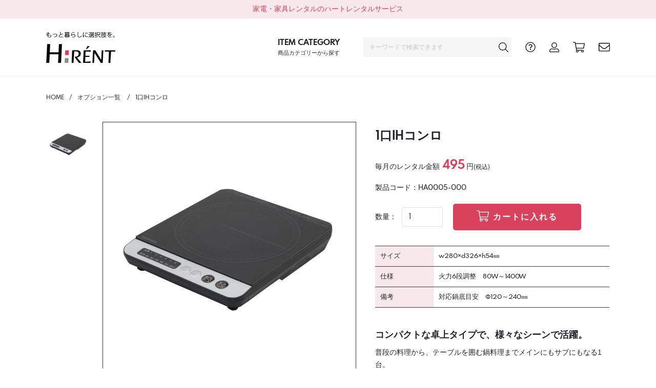

--- FILE ---
content_type: text/html; charset=UTF-8
request_url: https://www.heart-rental.com/product/ihstove1/
body_size: 49210
content:
<!doctype html>
<html class="no-js" lang="ja">
<head prefix="og: http://ogp.me/ns# fb: http://ogp.me/ns/fb# article: http://ogp.me/ns/article#">
<meta charset="utf-8">
<meta http-equiv="X-UA-Compatible" content="IE=edge">
<meta name="viewport" content="width=device-width, initial-scale=1, shrink-to-fit=no">

<title>  1口IHコンロ - 家電・家具レンタルのHiRENT(ハイレント)</title>
<!--meta-->
<meta charset="utf-8">
<meta http-equiv="X-UA-Compatible" content="IE=edge,chrome=1">
<meta name="description" content="  1口IHコンロ - ハイレントなら買うよりも安くインテリア・家電を！配送のプロがご自宅までお届けするので設置の手間もゼロ！引っ越しと同時のタイミングにお申し込みいただくことで、入居日初日から家具・家電が一式揃います！">
<meta name="keywords" content="  1口IHコンロ,家電レンタル,家具レンタル,格安,引っ越し 家電,引っ越し 家具,ハイレント">
<meta name="viewport" content="width=device-width, initial-scale=1">
<meta name="format-detection" content="telephone=no">
<meta name="Auther" content="株式会社ハートハートレンタルサービス">
<meta name="Copyright" content="&copy; 2020 株式会社ハートハートレンタルサービス. All Rights Reserved." />
<meta name="robots" content="index,follow">
<!--//meta-->
<!--OGP-->
<meta property="og:type" content="website">
<meta property="og:image" content="https://www.heart-rental.com/wp-content/themes/heart/img/slide01.jpg">
<meta property="og:description" content="  1口IHコンロ - ハイレントなら買うよりも安くインテリア・家電を！配送のプロがご自宅までお届けするので設置の手間もゼロ！引っ越しと同時のタイミングにお申し込みいただくことで、入居日初日から家具・家電が一式揃います！">
<meta property="og:url" content="https://www.heart-rental.com/product/ihstove1/">
<meta property="og:title" content="  1口IHコンロ - 家電・家具レンタルのHiRENT(ハイレント)">
<meta property="og:site_name" content="家電・家具レンタルのHiRENT(ハイレント)">
<meta name="twitter:card" content="summary">
<!--//OGP-->

<link rel="shortcut icon" href="https://www.heart-rental.com/wp-content/themes/heart/img/favicon.ico">
<link rel="apple-touch-icon" sizes="180x180" href="https://www.heart-rental.com/wp-content/themes/heart/img/apple-touch-icon.png">

<!-- Theme styles -->
<link rel="stylesheet" type="text/css" href="https://www.heart-rental.com/wp-content/themes/heart/assets/css/theme.css">

<!-- Font Awesome -->
<link rel="stylesheet" type="text/css" href="https://cdnjs.cloudflare.com/ajax/libs/font-awesome/5.13.0/css/all.min.css">

<!-- Comment the following line if you prefer vendors broken down -->
<link rel="stylesheet" type="text/css" href="https://www.heart-rental.com/wp-content/themes/heart/assets/css/vendor.min.css">

<link rel="stylesheet" href="https://www.heart-rental.com/wp-content/themes/heart/assets/vendor/slick/slick.css"/>
<link rel="stylesheet" href="https://www.heart-rental.com/wp-content/themes/heart/assets/vendor/slick/slick-theme.css"/>

<link rel="stylesheet" type="text/css" href="https://www.heart-rental.com/wp-content/themes/heart/css/plus.css">

<!-- Uncomment these lines if you prefer vendors broken down -->
<!--
<link rel="stylesheet" type="text/css" href="https://www.heart-rental.com/wp-content/themes/heart/assets/vendor/aos/aos.css">
<link rel="stylesheet" type="text/css" href="https://www.heart-rental.com/wp-content/themes/heart/assets/vendor/fancybox/jquery.fancybox.css">
<link rel="stylesheet" type="text/css" href="https://www.heart-rental.com/wp-content/themes/heart/assets/vendor/pikaday/pikaday.css">
<link rel="stylesheet" type="text/css" href="https://www.heart-rental.com/wp-content/themes/heart/assets/vendor/jarallax/dist/jarallax.css">
<link rel="stylesheet" type="text/css" href="https://www.heart-rental.com/wp-content/themes/heart/assets/vendor/highlight/styles.css">
<link rel="stylesheet" type="text/css" href="https://www.heart-rental.com/wp-content/themes/heart/assets/vendor/swiper/swiper.css">
<link rel="stylesheet" type="text/css" href="https://www.heart-rental.com/wp-content/themes/heart/assets/vendor/atvImg/atvImg.css">
-->

<!-- Global site tag (gtag.js) - Google Analytics -->
<script async src="https://www.googletagmanager.com/gtag/js?id=G-G18SPG63EL"></script>
<script>
  window.dataLayer = window.dataLayer || [];
  function gtag(){dataLayer.push(arguments);}
  gtag('js', new Date());

  gtag('config', 'G-G18SPG63EL');
</script>

<link rel='dns-prefetch' href='//s.w.org' />
		<script type="text/javascript">
			window._wpemojiSettings = {"baseUrl":"https:\/\/s.w.org\/images\/core\/emoji\/13.0.0\/72x72\/","ext":".png","svgUrl":"https:\/\/s.w.org\/images\/core\/emoji\/13.0.0\/svg\/","svgExt":".svg","source":{"concatemoji":"https:\/\/www.heart-rental.com\/wp-includes\/js\/wp-emoji-release.min.js?ver=5.5.3"}};
			!function(e,a,t){var r,n,o,i,p=a.createElement("canvas"),s=p.getContext&&p.getContext("2d");function c(e,t){var a=String.fromCharCode;s.clearRect(0,0,p.width,p.height),s.fillText(a.apply(this,e),0,0);var r=p.toDataURL();return s.clearRect(0,0,p.width,p.height),s.fillText(a.apply(this,t),0,0),r===p.toDataURL()}function l(e){if(!s||!s.fillText)return!1;switch(s.textBaseline="top",s.font="600 32px Arial",e){case"flag":return!c([127987,65039,8205,9895,65039],[127987,65039,8203,9895,65039])&&(!c([55356,56826,55356,56819],[55356,56826,8203,55356,56819])&&!c([55356,57332,56128,56423,56128,56418,56128,56421,56128,56430,56128,56423,56128,56447],[55356,57332,8203,56128,56423,8203,56128,56418,8203,56128,56421,8203,56128,56430,8203,56128,56423,8203,56128,56447]));case"emoji":return!c([55357,56424,8205,55356,57212],[55357,56424,8203,55356,57212])}return!1}function d(e){var t=a.createElement("script");t.src=e,t.defer=t.type="text/javascript",a.getElementsByTagName("head")[0].appendChild(t)}for(i=Array("flag","emoji"),t.supports={everything:!0,everythingExceptFlag:!0},o=0;o<i.length;o++)t.supports[i[o]]=l(i[o]),t.supports.everything=t.supports.everything&&t.supports[i[o]],"flag"!==i[o]&&(t.supports.everythingExceptFlag=t.supports.everythingExceptFlag&&t.supports[i[o]]);t.supports.everythingExceptFlag=t.supports.everythingExceptFlag&&!t.supports.flag,t.DOMReady=!1,t.readyCallback=function(){t.DOMReady=!0},t.supports.everything||(n=function(){t.readyCallback()},a.addEventListener?(a.addEventListener("DOMContentLoaded",n,!1),e.addEventListener("load",n,!1)):(e.attachEvent("onload",n),a.attachEvent("onreadystatechange",function(){"complete"===a.readyState&&t.readyCallback()})),(r=t.source||{}).concatemoji?d(r.concatemoji):r.wpemoji&&r.twemoji&&(d(r.twemoji),d(r.wpemoji)))}(window,document,window._wpemojiSettings);
		</script>
		<style type="text/css">
img.wp-smiley,
img.emoji {
	display: inline !important;
	border: none !important;
	box-shadow: none !important;
	height: 1em !important;
	width: 1em !important;
	margin: 0 .07em !important;
	vertical-align: -0.1em !important;
	background: none !important;
	padding: 0 !important;
}
</style>
	<link rel='stylesheet' id='wp-block-library-css'  href='https://www.heart-rental.com/wp-includes/css/dist/block-library/style.min.css?ver=5.5.3' type='text/css' media='all' />
<link rel='stylesheet' id='contact-form-7-css'  href='https://www.heart-rental.com/wp-content/plugins/contact-form-7/includes/css/styles.css?ver=5.3' type='text/css' media='all' />
<link rel='stylesheet' id='wp-browsing-history-css'  href='https://www.heart-rental.com/wp-content/plugins/wp-browsing-history-master/wp-browsing-history.css?ver=5.5.3' type='text/css' media='all' />
<script type='text/javascript' src='https://www.heart-rental.com/wp-includes/js/jquery/jquery.js?ver=1.12.4-wp' id='jquery-core-js'></script>
<script type='text/javascript' src='https://www.heart-rental.com/wp-content/plugins/wp-browsing-history-master/jquery.cookie.js?ver=5.5.3' id='wp-browsing-history-jquery-cookie-js'></script>
<script type='text/javascript' src='https://www.heart-rental.com/wp-content/plugins/wp-browsing-history-master/wp-browsing-history-variables.js?ver=5.5.3' id='wp-browsing-history-variables-js'></script>
<script type='text/javascript' src='https://www.heart-rental.com/wp-content/plugins/wp-browsing-history-master/wp-browsing-history-display.js?ver=5.5.3' id='wp-browsing-history-display-js'></script>
<script type='text/javascript' src='https://www.heart-rental.com/wp-content/plugins/wp-browsing-history-master/wp-browsing-history-logging.js?ver=5.5.3' id='wp-browsing-history-logging-js'></script>
<link rel="https://api.w.org/" href="https://www.heart-rental.com/wp-json/" /><link rel="alternate" type="application/json" href="https://www.heart-rental.com/wp-json/wp/v2/product/661" /><link rel="EditURI" type="application/rsd+xml" title="RSD" href="https://www.heart-rental.com/xmlrpc.php?rsd" />
<link rel="wlwmanifest" type="application/wlwmanifest+xml" href="https://www.heart-rental.com/wp-includes/wlwmanifest.xml" /> 
<link rel='prev' title='2口IHコンロ' href='https://www.heart-rental.com/product/ihstove2/' />
<link rel='next' title='スティッククリーナー' href='https://www.heart-rental.com/product/%e3%82%b9%e3%83%86%e3%83%83%e3%82%af%e3%82%af%e3%83%aa%e3%83%bc%e3%83%8a%e3%83%bc/' />
<meta name="generator" content="WordPress 5.5.3" />
<link rel="canonical" href="https://www.heart-rental.com/product/ihstove1/" />
<link rel='shortlink' href='https://www.heart-rental.com/?p=661' />
<link rel="alternate" type="application/json+oembed" href="https://www.heart-rental.com/wp-json/oembed/1.0/embed?url=https%3A%2F%2Fwww.heart-rental.com%2Fproduct%2Fihstove1%2F" />
<link rel="alternate" type="text/xml+oembed" href="https://www.heart-rental.com/wp-json/oembed/1.0/embed?url=https%3A%2F%2Fwww.heart-rental.com%2Fproduct%2Fihstove1%2F&#038;format=xml" />
<link rel="alternate" type="application/rss+xml" title="RSS" href="https://www.heart-rental.com/rsslatest.xml" /></head>

<body>

<div id="wrap_all" class="single_post">
<!-- Announcement -->
<div class="bg-pink py-2" data-aos="slide-down" data-aos-duration="1000" data-aos-easing="ease-in-out-cubic">
<div class="header_information container text-center text-primary font-size-sm">
  家電・家具レンタルのハートレンタルサービス<!-- HiRENT(ハイレント) -->
</div>
</div>

<header class="site_header stickyBox">
  <nav class="navbar navbar-expand-lg navbar-light bg-white shadow-light-sm hidden-sp" role="navigation">

    <div class="container position-relative">
        <a href="https://www.heart-rental.com" class="navbar-brand"><img id="logo_img" data-type="ad_code" src="https://www.heart-rental.com/wp-content/uploads/2020/11/logo-1.png" alt="家電・家具レンタルのHiRENT(ハイレント)" width="135"></a>

      <div class="hidden-sp justify-content-end mt-2 mt-lg-0" id="navbar-collapse">
          <ul id="gNav" class="navbar-nav g_nav">
            <li class="megamenu nav-item dropdown position-lg-static">
              <a href="" class="nav-link dropdown-toggle" data-toggle="dropdown">
                <span class="nav_link en">ITEM CATEGORY</span>
				<span class="nav_link">商品カテゴリーから探す</span>
              </a>
              <div class="dropdown-menu w-100 pl-lg-4 pr-lg-5 py-lg-4" role="menu">
                <div class="row">
<!--
                  <div class="col-5 col-md-3">
                    <p class="dropdown-item d-md-block text-uppercase font-size-sm font-weight-bold text-black mb-2">
                      基本セット
                    </p>
                    <a class="dropdown-item" href="https://www.heart-rental.com/collections/item_main/">基本セット</a>
                  </div>
                  <div class="col-6 col-md-3">
                    <p class="dropdown-item d-md-block text-uppercase font-size-sm font-weight-bold text-black mb-2">
                      オプション
                    </p>
                    <a class="dropdown-item" href="https://www.heart-rental.com/collections/furniture">家具一覧</a>
                    <a class="dropdown-item" href="https://www.heart-rental.com/collections/livings">リビング家具</a>
                    <a class="dropdown-item" href="https://www.heart-rental.com/collections/bed">ベッド・寝具</a>
                    <a class="dropdown-item" href="https://www.heart-rental.com/collections/desk">デスク・ワークチェア</a>
                    <a class="dropdown-item" href="https://www.heart-rental.com/collections/curtain">カーテン</a>
                    <a class="dropdown-item" href="https://www.heart-rental.com/collections/ha_kitchen">キッチン家電</a>
                    <a class="dropdown-item" href="https://www.heart-rental.com/collections/ha_living">リビング家電</a>
                  </div>
-->
                  <div class="col-6 col-md-3">
                  </div>
                  <div class="col-6 col-md-3">
                    <a href="https://www.heart-rental.com/collections/item_main/" class="text-decoration-none mt-4 d-block text-center">
                      <img src="https://www.heart-rental.com/wp-content/themes/heart/img/kaden1.jpg" class="img-fluid hover-lift-light rounded" alt="基本セット">
                      <div class="font-size-sm mt-2 text-dark">基本セットをすべて見る</div>
                    </a>
                  </div>
                  <div class="col-6 col-md-3">
                    <a href="https://www.heart-rental.com/collections/item_option/" class="text-decoration-none mt-4 d-block text-center">
                      <img src="https://www.heart-rental.com/wp-content/themes/heart/img/kagu1.jpg" class="img-fluid hover-lift-light rounded" alt="オプション">
                      <div class="font-size-sm mt-2 text-dark">オプションをすべて見る</div>
                    </a>
                  </div>
                  <div class="col-6 col-md-3">
                  </div>
                </div>
              </div>
            </li>

<!--
            <li class="megamenu nav-item dropdown position-lg-static">
              <a href="" class="nav-link dropdown-toggle" data-toggle="dropdown">
                <span class="nav_link en">LIFE STYLE</span>
				<span class="nav_link">ライフスタイル</span>
              </a>
              <div class="dropdown-menu w-100 pl-lg-4 pr-lg-5 py-lg-4" role="menu">
                <div class="row">
                  <div class="col-6 col-md-3">
                    <a href="https://www.heart-rental.com/collections/shinseikatsu" class="text-decoration-none mt-4 d-block text-center">
                      <img src="https://www.heart-rental.com/wp-content/themes/heart/img/l01.jpg" class="img-fluid hover-lift-light rounded" alt="新生活／学生の一人暮らし(学生もOK!)">
                      <div class="font-size-sm mt-2 text-dark">新生活／学生の一人暮らし</div>
                      <div class="font-size-xs text-gray-600 mt-1">※学生もOK!</div>
                    </a>
                  </div>
                  <div class="col-6 col-md-3">
                    <a href="https://www.heart-rental.com/collections/tanshin" class="text-decoration-none mt-4 d-block text-center">
                      <img src="https://www.heart-rental.com/wp-content/themes/heart/img/l02.jpg" class="img-fluid hover-lift-light rounded" alt="単身赴任">
                      <div class="font-size-sm mt-2 text-dark">単身赴任</div>
                    </a>
                  </div>
                  <div class="col-6 col-md-3">
                    <a href="https://www.heart-rental.com/collections/couple" class="text-decoration-none mt-4 d-block text-center">
                      <img src="https://www.heart-rental.com/wp-content/themes/heart/img/l03.jpg" class="img-fluid hover-lift-light rounded" alt="カップル">
                      <div class="font-size-sm mt-2 text-dark">カップル</div>
                    </a>
                  </div>
                  <div class="col-6 col-md-3">
                    <a href="https://www.heart-rental.com/collections/zaitaku" class="text-decoration-none mt-4 d-block text-center">
                      <img src="https://www.heart-rental.com/wp-content/themes/heart/img/l04.jpg" class="img-fluid hover-lift-light rounded" alt="在宅ワーク">
                      <div class="font-size-sm mt-2 text-dark">在宅ワーク</div>
                    </a>
                  </div>
                </div>
              </div>
            </li>
-->

			<li class="nav-item header_search">
				<form role="search" method="get" id="searchform" class="searchform" action="https://www.heart-rental.com/">
					<div>
						<label class="screen-reader-text" for="s"></label>
						<input type="text" value="" name="s" id="s" placeholder="キーワードで検索できます" />
						<input type="hidden" value="product" name="post_type" id="post_type">
						<input type="image" id="searchsubmit" name="btn_search" src="https://www.heart-rental.com/wp-content/themes/heart/img/search.svg"  alt="検索" value="検索" width="19" height="19">
					</div>
				</form>
			</li>

			<li class="nav-item header_links">
				<div class="header_links_inner">
					<ul class="flbox">
						<li><a href="https://www.heart-rental.com/guide"><img src="https://www.heart-rental.com/wp-content/themes/heart/img/question-circle.svg" alt="ご利用ガイド" width="20"></a></li>
						<li><a href="https://cart.heart-rental.com/user"><img src="https://www.heart-rental.com/wp-content/themes/heart/img/user-alt.svg" alt="マイアカウント" width="19"></a></li>
						<li><a href="https://cart.heart-rental.com/cart"><img src="https://www.heart-rental.com/wp-content/themes/heart/img/shopping-cart.svg" alt="カート" width="23"></a></li>
						<li><a href="https://cart.heart-rental.com/contacts/new"><img src="https://www.heart-rental.com/wp-content/themes/heart/img/envelope.svg" alt="お問い合わせ" width="22"></a></li>
					</ul>
				</div>
			</li>
          </ul>
         </div> <!-- end .navbar-collapse -->
    </div> <!-- end .container -->
  </nav>

  <div id="sp_header" class="visible-sp stickyBox">
  	<div class="container_n">
  		<div class="sp_header_inner flbox">
  			<div class="sp_menu_toggle sp_hlink">
				<div class="slideTrigger_wrap">
					<div id="slideTrigger" class="sp_hlink">
						<span class="sp_hicon_wrap">
							<i class="fa fa-bars" aria-hidden="true"></i>
						</span>
						<span>メニュー</span></div>
				</div>
  			</div>
			<div class="sp_search sp_hlink">
				<div class="sp_search_toggle sp_search_toggle_btn">
					<span class="sp_hicon_wrap">
						<img src="https://www.heart-rental.com/wp-content/themes/heart/img/search.svg" alt="見つける" width="20">
					</span>
					<span>見つける</span>
				</div>
			</div>
			<div class="sp_logo">
				<a href="https://www.heart-rental.com" class="sp_logo_img"><img id="sp_logo_img" src="https://www.heart-rental.com/wp-content/uploads/2020/11/logo-1.png" alt="家電・家具レンタルのHiRENT(ハイレント)" width="80"></a>
			</div>
			<div class="sp_account sp_hlink">
				<a href="https://cart.heart-rental.com/user">
					<span class="sp_hicon_wrap">
					<img src="https://www.heart-rental.com/wp-content/themes/heart/img/user-alt.svg" alt="マイアカウント" width="18">
					</span>
					<span>アカウント</span>
				</a>
			</div>
			<div class="sp_cart sp_hlink">
				<a href="https://cart.heart-rental.com/cart">
					<span class="sp_hicon_wrap">
						<img src="https://www.heart-rental.com/wp-content/themes/heart/img/shopping-cart.svg" alt="カート" width="22">
					</span>
					<span>カート</span>
				</a>
			</div>
  		</div>
  	</div>
  	<div class="sp_search_mega">
  		<div class="sp_search_mega_inner">
			<form role="search" method="get" id="searchform2" class="searchform_sp" action="https://www.heart-rental.com/">
				<div>
					<label class="screen-reader-text" for="s"></label>
					<input type="text" value="" name="s" id="s" placeholder="キーワードで検索できます" />
					<input type="hidden" value="product" name="post_type" id="post_type">
					<input type="image" id="searchsubmit2" name="btn_search" src="https://www.heart-rental.com/wp-content/themes/heart/img/search.svg"  alt="検索" value="検索" width="19" height="19">
				</div>
			</form>
			<ul class="rec_keyword cf">
				<li><a class="wordBtn" href="https://www.heart-rental.com/collections/home_appliances">家電</a></li>
				<li><a class="wordBtn" href="https://www.heart-rental.com/collections/furniture">家具</a></li>
				<li><a class="wordBtn" href="https://www.heart-rental.com/collections/shinseikatsu">初めての一人暮らし</a></li>
				<li><a class="wordBtn" href="https://www.heart-rental.com/collections/shinseikatsu">新生活</a></li>
				<li><a class="wordBtn" href="https://www.heart-rental.com/collections/tanshin">単身赴任</a></li>
				<li><a class="wordBtn" href="https://www.heart-rental.com/collections/zaitaku">在宅ワーク</a></li>
			</ul>
  		</div>
  	</div>
  </div>
</header>

<div id="contents-wrap" class="main_contents">

<!-- main -->
<main id="product_contents">
<div id="main_wrap" class="page_wrap container cf">
<article id="product_article" class="single_post_article procuct_post_article underMain">

<div class="item-detail-area cf">

<div class="breadcrumb cf">
	<div id="breadcrumb"><ul itemprop="Breadcrumb" itemscope="" itemtype="http://data-vocabulary.org/BreadcrumbList"><li itemprop="itemListElement" itemscope="" itemtype="http://schema.org/ListItem"><a itemprop="item" href="https://www.heart-rental.com" class="home"><span itemprop="name">HOME</span></a><meta itemprop="position" content="1"></li>
<li class="afterdott" itemprop="itemListElement" itemscope="" itemtype="http://schema.org/ListItem"><span itemprop="name"><a href="https://www.heart-rental.com/collections/item_option/" rel="tag">オプション一覧</a></span>
<meta itemprop="position" content="3">
</li>
<li itemprop="itemListElement" itemscope="" itemtype="http://schema.org/ListItem"><span itemprop="name">1口IHコンロ</span><meta itemprop="position" content="3"></li></ul></div>
</div>



<!--
<div class="prd-hero-image">
	<img width="800" height="800" src="https://www.heart-rental.com/wp-content/uploads/2020/12/IHコンロ（1口）.jpg" class="attachment-full size-full wp-post-image" alt="1口IHコンロ" loading="lazy" srcset="https://www.heart-rental.com/wp-content/uploads/2020/12/IHコンロ（1口）.jpg 800w, https://www.heart-rental.com/wp-content/uploads/2020/12/IHコンロ（1口）-300x300.jpg 300w, https://www.heart-rental.com/wp-content/uploads/2020/12/IHコンロ（1口）-150x150.jpg 150w, https://www.heart-rental.com/wp-content/uploads/2020/12/IHコンロ（1口）-768x768.jpg 768w" sizes="(max-width: 800px) 100vw, 800px" /></div>
-->






<div class="item-detail-left">
<!--
<div class="visible-sp">
	<h1 class="product_name">1口IHコンロ</h1>
</div>
-->
<div id="product-img-slide" class="slider-pro-slick flbox">
	<div id="thumbnail-list" class="sp-thumbnails-slick product-img-slide-thumb">
		<img class="sp-thumbnail thumbnail-item thumbnail-current" src="https://www.heart-rental.com/wp-content/uploads/2020/12/IHコンロ（1口）.jpg" data-src="https://www.heart-rental.com/wp-content/uploads/2020/12/IHコンロ（1口）.jpg" width="88">									</div>

	<div id="product_imgs" class="product_imgs_box sp-slides">
				<!-- Slide 1 -->
		<div class="sp-slide">
			<a href="https://www.heart-rental.com/wp-content/uploads/2020/12/IHコンロ（1口）.jpg" data-fancybox="gallery"><img class="sp-image" src="https://www.heart-rental.com/wp-content/uploads/2020/12/IHコンロ（1口）.jpg" width="800"></a>
		</div>
											</div>
</div>



</div><!-- //item-detail-left -->






<div id="" class="item-detail-right">
	<h1 class="product_name"><span class="en_name">1口IHコンロ</span></h1>
		<div class="product_price">
		<p>毎月のレンタル金額 <span><strong>495</strong>円<small>(税込)</small></span>
					</p>
	</div>
		<div class="product_code">
		<p>製品コード：<span>HA0005-000</span></p>
	</div>
			<div class="cart_box">
		<form action="https://cart.heart-rental.com/api/cart_item.html" class="cart_form flbox" method="post">
			<input type="hidden" name="id" id="id" value="724" />
			<input type="hidden" name="products[][variant_id]" id="products__variant_id_915" value="915" />
			<input type="hidden" name="cart_item_type" id="cart_item_type" value="regular_course" />
			<label class="form-label">数量：</label>
            <div class="qt">
              <input name="quantity" type="number" min="1" max="20" value="1" class="form-control">
            </div>
			<div class="cart_btn_wrap">
          <button type="submit" class="btn en cart-btn btn-dark btn-lg btn-block rounded-1">
            <span><img src="https://www.heart-rental.com/wp-content/themes/heart/img/shopping-cart-w.svg" alt="カート" width="30">カートに入れる</span>
          </button>
			</div>
    </form>
	</div>

		<table class="item-detail-table">
		<tbody>
						<tr><th>サイズ</th><td>w280×d326×h54㎜</td></tr>
												<tr><th>仕様</th><td>火力6段調整　80W～1400W</td></tr>
									<tr><th>備考</th><td>対応鍋底目安　Φ120～240㎜</td></tr>
					</tbody>
	</table>
			<div class="item-detail-exp">
		<!-- <h3 class="item-detail-exp-title visible-sp">製品詳細</h3> -->
		<div class="item-detail-exp-inner">
			<h3><span style="font-family: arial, helvetica, sans-serif;">コンパクトな卓上タイプで、様々なシーンで活躍。</span></h3>
<p><span style="font-family: arial, helvetica, sans-serif;">普段の料理から、テーブルを囲む鍋料理までメインにもサブにもなる1台。</span></p>
<p><span style="font-family: arial, helvetica, sans-serif;">※商品のサイズは最大値の目安となります。実際の商品サイズと異なる場合がございます。</span><br />
<span style="font-family: arial, helvetica, sans-serif;">※画像は商品イメージです。実際のレンタル商品とは異なります。あらかじめご理解のほどお願いいたします。</span></p>
		</div>
	</div>
	</div><!-- //item-detail-right -->


</div><!-- //item-detail-area -->



</article>


</div><!-- //main-wrap -->

</main>
<!-- main -->

<section class="d_box">
	<div class="container">
		<h2 class="left_Title"><span>よく一緒にチェックされている商品</span></h2>
		<ul class="flbox product_links row6 rowsp2">
				

	<li>
		<a href="https://www.heart-rental.com/product/bed/"><img src="https://www.heart-rental.com/wp-content/uploads/2020/11/unnamed-file.jpg" alt="木製ベッド（シングル/マット付）"></a>
		<p class="item_name">木製ベッド（シングル/マット付）</p>
		<p class="item_price">月額 <span class="">2,530円</span><small>（税込）</small></p>
	</li>

	<li>
		<a href="https://www.heart-rental.com/product/tvstands/"><img src="https://www.heart-rental.com/wp-content/uploads/2020/11/unnamed-file-7.jpg" alt="テレビボード"></a>
		<p class="item_name">テレビボード</p>
		<p class="item_price">月額 <span class="">660円</span><small>（税込）</small></p>
	</li>

	<li>
		<a href="https://www.heart-rental.com/product/lowtable/"><img src="https://www.heart-rental.com/wp-content/uploads/2020/11/unnamed-file-8.jpg" alt="ローテーブル"></a>
		<p class="item_name">ローテーブル</p>
		<p class="item_price">月額 <span class="">440円</span><small>（税込）</small></p>
	</li>

	<li>
		<a href="https://www.heart-rental.com/product/futon6pack/"><img src="https://www.heart-rental.com/wp-content/uploads/2020/11/6点セット.jpg" alt="布団６点セット（シングルベッド用）"></a>
		<p class="item_name">布団６点セット（シングルベッド用）</p>
		<p class="item_price">月額 <span class="">1,595円</span><small>（税込）</small></p>
	</li>
</dl>		</ul>
	</div>
</section>



<section class="d_box">
	<div class="container">
		<!--
		<h2 class="left_Title"><span>あなたのチェックした商品</span></h2>
		<ul class="flbox checked_links product_links row6 rowsp2">
				<li><a href=""><img src="https://placehold.jp/30/f2f2f2/f2f2f2/600x600.png"></a><p class="item_name">商品名が入ります</p><p class="item_price">月額 1,500円<small>（税込）</small></p></li>
				<li><a href=""><img src="https://placehold.jp/30/f2f2f2/f2f2f2/600x600.png"></a><p class="item_name">商品名が入ります</p><p class="item_price">月額 1,500円<small>（税込）</small></p></li>
				<li><a href=""><img src="https://placehold.jp/30/f2f2f2/f2f2f2/600x600.png"></a><p class="item_name">商品名が入ります</p><p class="item_price">月額 1,500円<small>（税込）</small></p></li>
				<li><a href=""><img src="https://placehold.jp/30/f2f2f2/f2f2f2/600x600.png"></a><p class="item_name">商品名が入ります</p><p class="item_price">月額 1,500円<small>（税込）</small></p></li>
				<li><a href=""><img src="https://placehold.jp/30/f2f2f2/f2f2f2/600x600.png"></a><p class="item_name">商品名が入ります</p><p class="item_price">月額 1,500円<small>（税込）</small></p></li>
				<li><a href=""><img src="https://placehold.jp/30/f2f2f2/f2f2f2/600x600.png"></a><p class="item_name">商品名が入ります</p><p class="item_price">月額 1,500円<small>（税込）</small></p></li>
		</ul>
-->
	</div>
</section>

</div><!-- //contents-wrap -->





<section class="d_box back_sec back_sec_toggle category_onfooter">
		<div class="container">
		<h2 class="dTitle en_title"><em>ITEM CATEGORY</em><span>商品カテゴリーから探す</span></h2>
		<div class="category_link_warp">
			<ul class="flbox category_link_list row4 rowsp2 justify-content-center">
<!--
				<li><a href="https://www.heart-rental.com/collections/home_appliances/"><img src="https://www.heart-rental.com/wp-content/themes/heart/img/c1.png" width="" alt="家電全般"><span>家電全般</span></a></li>
				<li><a href="https://www.heart-rental.com/collections/furniture/"><img src="https://www.heart-rental.com/wp-content/themes/heart/img/c2.png" width="" alt="家具全般"><span>家具全般</span></a></li>
-->
				<li><a href="https://www.heart-rental.com/collections/item_main/"><img src="https://www.heart-rental.com/wp-content/themes/heart/img/c3.png" width="" alt="家電セット"><span>家電セット</span></a></li>
				<li><a href="https://www.heart-rental.com/collections/item_option/"><img src="https://www.heart-rental.com/wp-content/themes/heart/img/c9.png" width="" alt="カーテン"><span>オプション一覧</span></a></li>

<!--
				<li><a href="https://www.heart-rental.com/collections/livings/"><img src="https://www.heart-rental.com/wp-content/themes/heart/img/c4.png" width="" alt="リビング家電"><span>リビング家電</span></a></li>
				<li><a href="https://www.heart-rental.com/collections/livings/"><img src="https://www.heart-rental.com/wp-content/themes/heart/img/c5.png" width="" alt="リビング家具"><span>リビング家具</span></a></li>
				<li><a href="https://www.heart-rental.com/collections/ha_kitchen/"><img src="https://www.heart-rental.com/wp-content/themes/heart/img/c6.png" width="" alt="キッチン家電"><span>キッチン家電</span></a></li>
				<li><a href="https://www.heart-rental.com/collections/bed/"><img src="https://www.heart-rental.com/wp-content/themes/heart/img/c7.png" width="" alt="ベッド・寝具"><span>ベッド・寝具</span></a></li>
				<li><a href="https://www.heart-rental.com/collections/desk/"><img src="https://www.heart-rental.com/wp-content/themes/heart/img/c8.png" width="" alt="デスク・ワークチェア"><span>デスク<br>ワークチェア</span></a></li>
-->
			</ul>
		</div>
	</div>

<!--
	<div class="container">
		<h2 class="dTitle en_title"><em>CATEGORY</em><span>カテゴリーから選ぶ</span></h2>
		<div class="category_link_warp">
			<ul class="flbox category_link_list row4 rowsp2">
				<li><a href="https://www.heart-rental.com/collections/home_appliances/"><img src="https://www.heart-rental.com/wp-content/themes/heart/img/c1.png" width="" alt="家電全般"><span>家電全般</span></a></li>
				<li><a href="https://www.heart-rental.com/collections/furniture/"><img src="https://www.heart-rental.com/wp-content/themes/heart/img/c2.png" width="" alt="家具全般"><span>家具全般</span></a></li>
				<li><a href="https://www.heart-rental.com/collections/ha_set/"><img src="https://www.heart-rental.com/wp-content/themes/heart/img/c3.png" width="" alt="家電セット"><span>家電セット</span></a></li>
				<li><a href="https://www.heart-rental.com/collections/livings/"><img src="https://www.heart-rental.com/wp-content/themes/heart/img/c4.png" width="" alt="リビング家電"><span>リビング家電</span></a></li>
				<li><a href="https://www.heart-rental.com/collections/livings/"><img src="https://www.heart-rental.com/wp-content/themes/heart/img/c5.png" width="" alt="リビング家具"><span>リビング家具</span></a></li>
				<li><a href="https://www.heart-rental.com/collections/ha_kitchen/"><img src="https://www.heart-rental.com/wp-content/themes/heart/img/c6.png" width="" alt="キッチン家電"><span>キッチン家電</span></a></li>
				<li><a href="https://www.heart-rental.com/collections/bed/"><img src="https://www.heart-rental.com/wp-content/themes/heart/img/c7.png" width="" alt="ベッド・寝具"><span>ベッド・寝具</span></a></li>
				<li><a href="https://www.heart-rental.com/collections/desk/"><img src="https://www.heart-rental.com/wp-content/themes/heart/img/c8.png" width="" alt="デスク・ワークチェア"><span>デスク<br>ワークチェア</span></a></li>
				<li><a href="https://www.heart-rental.com/collections/curtain/"><img src="https://www.heart-rental.com/wp-content/themes/heart/img/c9.png" width="" alt="カーテン"><span>カーテン</span></a></li>
			</ul>
		</div>
	</div>
--></section>

<section class="d_box back_sec v2 onfooter">
		<div class="container">
		<h2 class="dTitle en_title"><em>FLOW</em><span>レンタルの流れ</span></h2>
		<div class="step_warp">
			<ul class="flbox steplist_wrap row7">
				<li class="step_list">
					<figure>
					<img src="https://www.heart-rental.com/wp-content/themes/heart/img/fi1.png" width="40" alt="">
					</figure>
					<h3><span>基本セットを<br>選択</span></span></h3>
					<p class="nbr">お好みの基本セット<br>
をお選びください。</p>
				</li>
				<li class="step_list">
					<figure>
					<img src="https://www.heart-rental.com/wp-content/themes/heart/img/fi2plus.png" width="40" alt="">
					</figure>
					<h3><span>お好みのオプションを選択</span></span></h3>
					<p class="nbr">基本セットに合わせ必要に応じてご選択。</p>
				</li>
				<li class="step_list"><figure><img src="https://www.heart-rental.com/wp-content/themes/heart/img/fi2.png" width="30" alt=""></figure><h3><span>レジへ進む</span></h3><p class="nbr">カート画面で商品と金額を確認しレジへ進みます。</p></li>
				<li class="step_list"><figure><img src="https://www.heart-rental.com/wp-content/themes/heart/img/fi3.png" width="34" alt=""></figure><h3><span>お客様情報を入力</span></h3><p class="nbr">ご住所・連絡先など、お買い物に必要な情報を入力します。</p></li>
				<li class="step_list"><figure><img src="https://www.heart-rental.com/wp-content/themes/heart/img/fi4.png" width="38" alt=""></figure><h3><span>お支払方法の入力</span></h3><p class="nbr">お支払に必要な情報を入力します。</p></li>
				<li class="step_list"><figure><img src="https://www.heart-rental.com/wp-content/themes/heart/img/fi5.png" width="38" alt=""></figure><h3><span>内容を再確認し<br>申込完了</span></h3><p class="nbr">ご注文内容を再確認し、お手続きを完了します。</p></li>
				<li class="step_list"><figure><img src="https://www.heart-rental.com/wp-content/themes/heart/img/fi6.png" width="34" alt=""></figure><h3><span>注文の確認<br>商品の発送</span></h3><p class="nbr">お申込内容を確認後、納品日の打合せをおこない商品を発送します。</p></li>
			</ul>
		</div>
	</div>
</section>

<!-- Footer -->
<footer class="footer">
<div class="container text-center hidden-sp">
	<div class="footer_links">
		<ul class="flbox footer_links_list">
			<li><a href="https://www.heart-rental.com">TOP</a></li>
			<li><a href="https://www.heart-rental.com/about-us/">当サービスについて</a></li>
			<li><a href="https://www.heart-rental.com/faq/">よくあるご質問</a></li>
			<li><a href="https://www.heart-rental.com/guide/">ご利用ガイド</a></li>
                        <li><a href="https://www.heart-rental.com/company/">会社概要</a></li>
			<li><a href="https://www.heart-rental.com/law/">特定商取引法に基づく表示</a></li>
			<li><a href="https://www.heart-rental.com/privacy-policy/">プライバシーポリシー</a></li>
			<li><a href="https://cart.heart-rental.com/contacts/new">お問い合わせ</a></li>
		</ul>
	</div>
</div>

<div class="footer_sp_link_wrap visible-sp">
	<div class="container">
		<h2 class="dTitle en_title"><em>GUIDE</em><span>ショッピングガイド</span></h2>
	</div>
	<div class="footer_links">
		<ul class="footer_links_list_sp">
			<li><a href="https://www.heart-rental.com/about-us/"><i class="far fa-star"></i><span>当サービスについて</span><i class="fas fa-chevron-right"></i></a></li>
			<li><a href="https://www.heart-rental.com/faq/"><span><i class="far fa-comment-alt fa-fw"></i>よくあるご質問</span><i class="fas fa-chevron-right"></i></a></li>
			<li><a href="https://www.heart-rental.com/guide/"><span><i class="far fa-question-circle fa-fw"></i>ご利用ガイド</span><i class="fas fa-chevron-right"></i></a></li>
                        <li><a href="https://www.heart-rental.com/company/"><i class="fas fa-briefcase fa-fw"></i><span>会社概要</span><i class="fas fa-chevron-right"></i></a></li>
			<li><a href="https://www.heart-rental.com/law/"><i class="fas fa-book fa-fw"></i><span>特定商取引法表示</span><i class="fas fa-chevron-right"></i></a></li>
			<li><a href="https://www.heart-rental.com/privacy-policy/"><i class="fas fa-user-lock fa-fw"></i><span>プライバシーポリシー</span><i class="fas fa-chevron-right"></i></a></li>
			<li><a href="https://cart.heart-rental.com/contacts/new"><i class="far fa-envelope fa-fw"></i><span>お問い合わせ</span><i class="fas fa-chevron-right"></i></a></li>
		</ul>
	</div>
</div>

<div class="copyright">
	<div class="container cardBox text-center">
		<img src="https://www.heart-rental.com/wp-content/themes/heart/img/card5-new.png" alt="">
	</div>
	<div class="container">
		<address>&copy; 2026 株式会社ハートレンタルサービス. All Rights Reserved.</address>
	</div>
</div><!-- //copyright -->
</footer>

<aside id="slideMenu" class="visible-sp">
	<div class="slideMenu_inner">
		<ul class="sp_navi">
			<li><a href="https://www.heart-rental.com"><i class="fas fa-home fa-fw"></i><span>HOME</span></a></li>
			<li class="nav-item dropdown">
	              <a class="side_toggle toggleMenu">
	                <img src="https://www.heart-rental.com/wp-content/themes/heart/img/set_plus.png" width="20" alt="" style="margin-right: 12px"><span>基本セット</span>
	              </a>
	              <ul class="sp_nav_seccond" role="menu">
					<li><a href="https://www.heart-rental.com/collections/item_main/"><span>基本セット</span></a></li>
<!--
					<li><a href="https://www.heart-rental.com/collections/home_appliances/"><span>家電全般</span></a></li>
					<li><a href="https://www.heart-rental.com/collections/livings/"><span>リビング家電</span></a></li>
					<li><a href="https://www.heart-rental.com/collections/ha_kitchen/"><span>キッチン家電</span></a></li>
-->
	              </ul>
			</li>
			<li><a class="side_toggle toggleMenu"><i class="fas fa-tv fa-fw"></i><span>オプション一覧</span></a>
	              <ul class="sp_nav_seccond" role="menu">
					<li><a href="https://www.heart-rental.com/collections/item_option/"><span>オプション一覧</span></a></li>
	              </ul>
			</li>
<!--
			<li><a class="side_toggle toggleMenu"><i class="fas fa-tv fa-fw"></i><span>オプション[家電]</span></a>
	              <ul class="sp_nav_seccond" role="menu">
					<li><a href="https://www.heart-rental.com/collections/home_appliances/"><span>家電全般</span></a></li>
					<li><a href="https://www.heart-rental.com/collections/livings/"><span>リビング家電</span></a></li>
					<li><a href="https://www.heart-rental.com/collections/ha_kitchen/"><span>キッチン家電</span></a></li>
	              </ul>
			</li>
			<li><a class="side_toggle toggleMenu"><i class="fas fa-couch fa-fw"></i><span>オプション[家具]</span></a>
	              <ul class="sp_nav_seccond" role="menu">
					<li><a href="https://www.heart-rental.com/collections/furniture/"><span>家具全般</span></a></li>
					<li><a href="https://www.heart-rental.com/collections/livings/"><span>リビング家具</span></a></li>
					<li><a href="https://www.heart-rental.com/collections/bed/"><span>ベッド・寝具</span></a></li>
					<li><a href="https://www.heart-rental.com/collections/desk/"><span>デスク・ワークチェア</span></a></li>
					<li><a href="https://www.heart-rental.com/collections/curtain/"><span>カーテン</span></a></li>
	              </ul>
			</li>
-->
<!--
			<li><a class="side_toggle toggleMenu"><i class="fas fa-laptop-house fa-fw"></i><span>ライフスタイル</span></a>
	              <ul class="sp_nav_seccond" role="menu">
					<li><a href="https://www.heart-rental.com/collections/shinseikatsu/"><span>新生活／学生の一人暮らし</span></a></li>
					<li><a href="https://www.heart-rental.com/collections/tanshin/"><span>単身赴任</span></a></li>
					<li><a href="https://www.heart-rental.com/collections/couple/"><span>カップル</span></a></li>
					<li><a href="https://www.heart-rental.com/collections/zaitaku/"><span>在宅ワーク</span></a></li>
	              </ul>
			</li>
-->
		</ul>
		<ul class="sp_navi with_top_divider">
			<li><a href="https://www.heart-rental.com/about-us/"><i class="far fa-star"></i><span>当サービスについて</span></a></li>
			<li><a href="https://www.heart-rental.com/faq/"><i class="far fa-comment-alt fa-fw"></i><span>よくあるご質問</span></a></li>
			<li><a href="https://www.heart-rental.com/guide/"><i class="far fa-question-circle fa-fw"></i><span>ご利用ガイド</span></a></li>
                        <li><a href="https://www.heart-rental.com/company/"><i class="fas fa-briefcase fa-fw"></i><span>会社概要</span></a></li>
			<li><a href="https://www.heart-rental.com/law/"><i class="fas fa-book fa-fw"></i><span>特定商取引法表示</span></a></li>
			<li><a href="https://www.heart-rental.com/privacy-policy/"><i class="fas fa-user-lock fa-fw"></i><span>プライバシーポリシー</span></a></li>
			<li><a href="https://www.heart-rental.com/contact/"><i class="far fa-envelope fa-fw"></i><span>お問い合わせ</span></a></li>
		</ul>
	</div>
</aside>

<div id="page-top" style="display: none;">
	<a href="#wrap_all"><i class="fa fa-chevron-up" aria-hidden="true"></i>
</a>
</div>

  <!-- JAVASCRIPT
  ============================================-->



  <!-- Comment the following line if you prefer vendors broken down -->
  <script src="https://www.heart-rental.com/wp-content/themes/heart/assets/js/vendor.min.js"></script>
  <script src="https://www.heart-rental.com/wp-content/themes/heart/slidereveal/dist/jquery.slidereveal.min.js"></script>

    <script src="https://www.heart-rental.com/wp-content/themes/heart/assets/vendor/slick/slick.min.js"></script>
    
<!--   <script src="https://www.heart-rental.com/wp-content/themes/heart/assets/vendor/bootstrap/dist/js/bootstrap.bundle.min.js"></script> -->


  <!-- Uncomment these lines if you prefer vendors broken down -->
<!--
  <script src="https://www.heart-rental.com/wp-content/themes/heart/assets/vendor/jquery/dist/jquery.min.js"></script>
  <script src="https://www.heart-rental.com/wp-content/themes/heart/assets/vendor/bootstrap/dist/js/bootstrap.bundle.min.js"></script>
  <script src="https://www.heart-rental.com/wp-content/themes/heart/slidereveal/dist/jquery.slidereveal.min.js"></script>
  <script src="https://www.heart-rental.com/wp-content/themes/heart/assets/vendor/fancybox/jquery.fancybox.min.js"></script>
  <script src="https://www.heart-rental.com/wp-content/themes/heart/assets/vendor/pikaday/pikaday.js"></script>
  <script src="https://www.heart-rental.com/wp-content/themes/heart/assets/vendor/jquery.elevateZoom/jquery.elevateZoom.min.js"></script>
  <script src="https://www.heart-rental.com/wp-content/themes/heart/assets/vendor/smooth-scroll/smooth-scroll.min.js"></script>
  <script src="https://www.heart-rental.com/wp-content/themes/heart/assets/vendor/aos/aos.js"></script>
  <script src="https://www.heart-rental.com/wp-content/themes/heart/assets/vendor/jarallax/dist/jarallax.min.js"></script>
  <script src="https://www.heart-rental.com/wp-content/themes/heart/assets/vendor/jarallax/dist/jarallax-video.min.js"></script>
  <script src="https://www.heart-rental.com/wp-content/themes/heart/assets/vendor/jarallax/dist/jarallax-element.min.js"></script>
  <script src="https://www.heart-rental.com/wp-content/themes/heart/assets/vendor/zoomerang/zoomerang.js"></script>
  <script src="https://www.heart-rental.com/wp-content/themes/heart/assets/vendor/swiper/swiper.min.js"></script>
  <script src="https://www.heart-rental.com/wp-content/themes/heart/assets/vendor/highlight/highlight.min.js"></script>
  <script src="https://www.heart-rental.com/wp-content/themes/heart/assets/vendor/atvImg/atvImg-min.js"></script>
-->


  <!-- Main Theme file -->
  <script src="https://www.heart-rental.com/wp-content/themes/heart/assets/js/theme.min.js"></script>
  <script src="https://www.heart-rental.com/wp-content/themes/heart/js/main.js"></script>

<!-- 商品ページ -->
<script>
  var slider = ".sp-slides"; // スライダー
  var thumbnailItem = "#thumbnail-list .thumbnail-item"; // サムネイル画像アイテム
  
  // サムネイル画像アイテムに data-index でindex番号を付与
  $(thumbnailItem).each(function(){
   var index = $(thumbnailItem).index(this);
   $(this).attr("data-index",index);
  });
  
  // スライダー初期化後、カレントのサムネイル画像にクラス「thumbnail-current」を付ける
  $(slider).on('init',function(slick){
   var index = $(".slide-item.slick-slide.slick-current").attr("data-slick-index");
   $(thumbnailItem+'[data-index="'+index+'"]').addClass("thumbnail-current");
  });

  //slickスライダー初期化  
  $(slider).slick({
    autoplay: false,
    arrows: false,
    fade: true,
    infinite: true,
    responsive: [
      {
        breakpoint: 767,
        settings: {
          arrows: true,
        }
      }
    ]
  });
  //サムネイル画像アイテムをクリックしたときにスライダー切り替え
  $(thumbnailItem).on('click',function(){
    var index = $(this).attr("data-index");
    $(slider).slick("slickGoTo",index,false);
  });
  
  //サムネイル画像のカレントを切り替え
  $(slider).on('beforeChange',function(event,slick, currentSlide,nextSlide){
    $(thumbnailItem).each(function(){
      $(this).removeClass("thumbnail-current");
    });
    $(thumbnailItem+'[data-index="'+nextSlide+'"]').addClass("thumbnail-current");
  });
</script>



<script type="text/javascript">
  window.ukAsyncInit = function() {
    UK.init({
      cart_domain: "https://cart.heart-rental.com",
      type: "shop"
    });
  };

  (function(d, s, id) {
     var js, hjs = d.getElementsByTagName(s)[0];
     if (d.getElementById(id)) {return;};
     js = d.createElement(s);
     js.async = true;
     js.id = id;
     js.src = "https://cart.heart-rental.com/ukokkei-sdk.js";
     hjs.parentNode.insertBefore(js, hjs);
   }(document, "script", "ukokkei-sdk"));
</script>


<script type='text/javascript' id='contact-form-7-js-extra'>
/* <![CDATA[ */
var wpcf7 = {"apiSettings":{"root":"https:\/\/www.heart-rental.com\/wp-json\/contact-form-7\/v1","namespace":"contact-form-7\/v1"}};
/* ]]> */
</script>
<script type='text/javascript' src='https://www.heart-rental.com/wp-content/plugins/contact-form-7/includes/js/scripts.js?ver=5.3' id='contact-form-7-js'></script>
<script type='text/javascript' src='https://www.heart-rental.com/wp-includes/js/wp-embed.min.js?ver=5.5.3' id='wp-embed-js'></script>
</div>
</body>
</html>

--- FILE ---
content_type: text/css
request_url: https://www.heart-rental.com/wp-content/themes/heart/assets/css/theme.css
body_size: 361104
content:
@import url(https://fonts.googleapis.com/css?family=Merriweather:400,300italic,300,400italic,700,700italic);
:root {
  --bs-blue: #0d6efd;
  --bs-indigo: #6610f2;
  --bs-purple: #6672e8;
  --bs-pink: #d63384;
  --bs-red: #dc3545;
  --bs-orange: #fd7e14;
  --bs-yellow: #ffc107;
  --bs-green: #198754;
  --bs-teal: #20c997;
  --bs-cyan: #0dcaf0;
  --bs-white: #fff;
  --bs-gray: #6c757d;
  --bs-gray-dark: #343a40;
  --bs-primary: #d8425c;
  --bs-secondary: #5A6C90;
  --bs-success: #34bd91;
  --bs-info: #18b7ff;
  --bs-warning: #fdc724;
  --bs-danger: #bd4242;
  --bs-light: #f6f9fc;
  --bs-dark: #1e2e50;
  --bs-purple: #6672e8;
  --bs-sky: #e9f4ff;
  --bs-pistachio: #ddf5f4;
  --bs-darkblue: #1f2c73;
  --bs-font-sans-serif: system-ui, -apple-system, "Segoe UI", Roboto, "Helvetica Neue", Arial, "Noto Sans", sans-serif, "Apple Color Emoji", "Segoe UI Emoji", "Segoe UI Symbol", "Noto Color Emoji";
  --bs-font-monospace: SFMono-Regular, Menlo, Monaco, Consolas, "Liberation Mono", "Courier New", monospace;
  --bs-gradient: linear-gradient(180deg, rgba(255, 255, 255, 0.15), rgba(255, 255, 255, 0));
}

*,
*::before,
*::after {
  box-sizing: border-box;
}

body {
  margin: 0;
  font-family: "SpartanMB", sans-serif;
  font-size: 1rem;
  font-weight: 400;
  line-height: 1.5;
  color: #212529;
  background-color: #fff;
  -webkit-text-size-adjust: 100%;
  -webkit-tap-highlight-color: rgba(0, 0, 0, 0);
}

[tabindex="-1"]:focus:not(:focus-visible) {
  outline: 0 !important;
}

hr {
  margin: 1rem 0;
  color: #dee2e6;
  background-color: currentColor;
  border: 0;
  opacity: 1;
}

hr:not([size]) {
  height: 1px;
}

h1, .h1, h2, .h2, h3, .h3, h4, .h4, h5, .h5, h6, .h6 {
  margin-top: 0;
  margin-bottom: 0.5rem;
  font-weight: 500;
  line-height: 1.2;
}

h1, .h1 {
  font-size: calc(1.375rem + 1.5vw);
}

@media (min-width: 1200px) {
  h1, .h1 {
    font-size: 2.5rem;
  }
}

h2, .h2 {
  font-size: calc(1.325rem + 0.9vw);
}

@media (min-width: 1200px) {
  h2, .h2 {
    font-size: 2rem;
  }
}

h3, .h3 {
  font-size: calc(1.3rem + 0.6vw);
}

@media (min-width: 1200px) {
  h3, .h3 {
    font-size: 1.75rem;
  }
}

h4, .h4 {
  font-size: calc(1.275rem + 0.3vw);
}

@media (min-width: 1200px) {
  h4, .h4 {
    font-size: 1.5rem;
  }
}

h5, .h5 {
  font-size: 1.25rem;
}

h6, .h6 {
  font-size: 1rem;
}

p {
  margin-top: 0;
  margin-bottom: 1rem;
}

abbr[title],
abbr[data-original-title] {
  text-decoration: underline;
  -webkit-text-decoration: underline dotted;
          text-decoration: underline dotted;
  cursor: help;
  -webkit-text-decoration-skip-ink: none;
          text-decoration-skip-ink: none;
}

address {
  margin-bottom: 1rem;
  font-style: normal;
  line-height: inherit;
}

ol,
ul {
  padding-left: 2rem;
}

ol,
ul,
dl {
  margin-top: 0;
  margin-bottom: 1rem;
}

ol ol,
ul ul,
ol ul,
ul ol {
  margin-bottom: 0;
}

dt {
  font-weight: 500;
}

dd {
  margin-bottom: .5rem;
  margin-left: 0;
}

blockquote {
  margin: 0 0 1rem;
}

b,
strong {
  font-weight: 600;
}

small, .small {
  font-size: 0.875em;
}

mark, .mark {
  padding: 0.2em;
  background-color: #fcf8e3;
}

sub,
sup {
  position: relative;
  font-size: 0.75em;
  line-height: 0;
  vertical-align: baseline;
}

sub {
  bottom: -.25em;
}

sup {
  top: -.5em;
}

a {
  color: #333;
  text-decoration: none;
}

a:hover {
  color: #333;
  text-decoration: underline;
}

a:not([href]):not([class]), a:not([href]):not([class]):hover {
  color: inherit;
  text-decoration: none;
}

pre,
code,
kbd,
samp {
  font-family: var(--bs-font-monospace);
  font-size: 1em;
}

pre {
  display: block;
  margin-top: 0;
  margin-bottom: 1rem;
  overflow: auto;
  font-size: 0.875em;
  -ms-overflow-style: scrollbar;
}

pre code {
  font-size: inherit;
  color: inherit;
  word-break: normal;
}

code {
  font-size: 0.875em;
  color: #d63384;
  word-wrap: break-word;
}

a > code {
  color: inherit;
}

kbd {
  padding: 0.2rem 0.4rem;
  font-size: 0.875em;
  color: #fff;
  background-color: #212529;
  border-radius: 0.2rem;
}

kbd kbd {
  padding: 0;
  font-size: 1em;
  font-weight: 500;
}

figure {
  margin: 0 0 1rem;
}

img,
svg {
  vertical-align: middle;
}

table {
  caption-side: bottom;
  border-collapse: collapse;
}

caption {
  padding-top: 1rem;
  padding-bottom: 1rem;
  color: #7184ad;
  text-align: left;
}

th {
  text-align: inherit;
  text-align: -webkit-match-parent;
}

thead,
tbody,
tfoot,
tr,
td,
th {
  border-color: inherit;
  border-style: solid;
  border-width: 0;
}

label {
  display: inline-block;
}

button {
  border-radius: 0;
}

button:focus {
  outline: 1px dotted;
  outline: 5px auto -webkit-focus-ring-color;
}

input,
button,
select,
optgroup,
textarea {
  margin: 0;
  font-family: inherit;
  font-size: inherit;
  line-height: inherit;
}

button,
input {
  overflow: visible;
}

button,
select {
  text-transform: none;
}

[role="button"] {
  cursor: pointer;
}

select {
  word-wrap: normal;
}

[list]::-webkit-calendar-picker-indicator {
  display: none;
}

button,
[type="button"],
[type="reset"],
[type="submit"] {
  -webkit-appearance: button;
}

button:not(:disabled),
[type="button"]:not(:disabled),
[type="reset"]:not(:disabled),
[type="submit"]:not(:disabled) {
  cursor: pointer;
}

::-moz-focus-inner {
  padding: 0;
  border-style: none;
}

textarea {
  resize: vertical;
}

fieldset {
  min-width: 0;
  padding: 0;
  margin: 0;
  border: 0;
}

legend {
  float: left;
  width: 100%;
  padding: 0;
  margin-bottom: 0.5rem;
  font-size: calc(1.275rem + 0.3vw);
  line-height: inherit;
  white-space: normal;
}

@media (min-width: 1200px) {
  legend {
    font-size: 1.5rem;
  }
}

legend + * {
  clear: left;
}

::-webkit-datetime-edit-fields-wrapper,
::-webkit-datetime-edit-text,
::-webkit-datetime-edit-minute,
::-webkit-datetime-edit-hour-field,
::-webkit-datetime-edit-day-field,
::-webkit-datetime-edit-month-field,
::-webkit-datetime-edit-year-field {
  padding: 0;
}

::-webkit-inner-spin-button {
  height: auto;
}

[type="search"] {
  outline-offset: -2px;
  -webkit-appearance: textfield;
}

::-webkit-search-decoration {
  -webkit-appearance: none;
}

::-webkit-color-swatch-wrapper {
  padding: 0;
}

::-webkit-file-upload-button {
  font: inherit;
  -webkit-appearance: button;
}

output {
  display: inline-block;
}

iframe {
  border: 0;
}

summary {
  display: list-item;
  cursor: pointer;
}

progress {
  vertical-align: baseline;
}

[hidden] {
  display: none !important;
}

.lead {
  font-size: 1.25rem;
  font-weight: 300;
}

.display-1 {
  font-size: calc(1.7rem + 5.4vw);
  font-weight: 300;
  line-height: 1.2;
}

@media (min-width: 1200px) {
  .display-1 {
    font-size: 5.75rem;
  }
}

.display-2 {
  font-size: calc(1.625rem + 4.5vw);
  font-weight: 300;
  line-height: 1.2;
}

@media (min-width: 1200px) {
  .display-2 {
    font-size: 5rem;
  }
}

.display-3 {
  font-size: calc(1.525rem + 3.3vw);
  font-weight: 300;
  line-height: 1.2;
}

@media (min-width: 1200px) {
  .display-3 {
    font-size: 4rem;
  }
}

.display-4 {
  font-size: calc(1.445rem + 2.34vw);
  font-weight: 300;
  line-height: 1.2;
}

@media (min-width: 1200px) {
  .display-4 {
    font-size: 3.2rem;
  }
}

.display-5 {
  font-size: calc(1.41rem + 1.92vw);
  font-weight: 300;
  line-height: 1.2;
}

@media (min-width: 1200px) {
  .display-5 {
    font-size: 2.85rem;
  }
}

.display-6 {
  font-size: calc(1.375rem + 1.5vw);
  font-weight: 300;
  line-height: 1.2;
}

@media (min-width: 1200px) {
  .display-6 {
    font-size: 2.5rem;
  }
}

.list-unstyled {
  padding-left: 0;
  list-style: none;
}

.list-inline {
  padding-left: 0;
  list-style: none;
}

.list-inline-item {
  display: inline-block;
}

.list-inline-item:not(:last-child) {
  margin-right: 0.5rem;
}

.initialism {
  font-size: 0.875em;
  text-transform: uppercase;
}

.blockquote {
  margin-bottom: 1rem;
  font-size: 1.25rem;
}

.blockquote > :last-child {
  margin-bottom: 0;
}

.blockquote-footer {
  margin-top: -1rem;
  margin-bottom: 1rem;
  font-size: 0.875em;
  color: #6c757d;
}

.blockquote-footer::before {
  content: "\2014\00A0";
}

.img-fluid {
  max-width: 100%;
  height: auto;
}

.img-thumbnail {
  padding: 0.25rem;
  background-color: #fff;
  border: 1px solid #dee2e6;
  border-radius: 0.25rem;
  max-width: 100%;
  height: auto;
}

.figure {
  display: inline-block;
}

.figure-img {
  margin-bottom: 0.5rem;
  line-height: 1;
}

.figure-caption {
  font-size: 0.875em;
  color: #6c757d;
}

.container,
.container-fluid,
.container-sm,
.container-md,
.container-lg,
.container-xl,
.container-xxl {
  --bs-gutter-x: 1.5rem;
  width: 100%;
  padding-right: calc(var(--bs-gutter-x) / 2);
  padding-left: calc(var(--bs-gutter-x) / 2);
  margin-right: auto;
  margin-left: auto;
}

@media (min-width: 576px) {
  .container, .container-sm {
    max-width: 100%;
  }
}

@media (min-width: 768px) {
  .container, .container-sm, .container-md {
    max-width: 100%;
  }
}

@media (min-width: 992px) {
  .container, .container-sm, .container-md, .container-lg {
  	width: 100%;
    max-width: 1124px;
  }
}

@media (min-width: 1200px) {
  .container, .container-sm, .container-md, .container-lg, .container-xl {
    max-width: 1124px;
  }
}

@media (min-width: 1500px) {
  .container, .container-sm, .container-md, .container-lg, .container-xl, .container-xxl {
    max-width: 1124px;
  }
}

.row {
  --bs-gutter-x: 1.5rem;
  --bs-gutter-y: 0;
  display: flex;
  flex-wrap: wrap;
  margin-top: calc(var(--bs-gutter-y) * -1);
  margin-right: calc(var(--bs-gutter-x) / -2);
  margin-left: calc(var(--bs-gutter-x) / -2);
}

.row > * {
  flex-shrink: 0;
  width: 100%;
  max-width: 100%;
  padding-right: calc(var(--bs-gutter-x) / 2);
  padding-left: calc(var(--bs-gutter-x) / 2);
  margin-top: var(--bs-gutter-y);
}

.col {
  flex: 1 0 0%;
}

.row-cols-auto > * {
  flex: 0 0 auto;
  width: auto;
}

.row-cols-1 > * {
  flex: 0 0 auto;
  width: 100%;
}

.row-cols-2 > * {
  flex: 0 0 auto;
  width: 50%;
}

.row-cols-3 > * {
  flex: 0 0 auto;
  width: 33.33333%;
}

.row-cols-4 > * {
  flex: 0 0 auto;
  width: 25%;
}

.row-cols-5 > * {
  flex: 0 0 auto;
  width: 20%;
}

.row-cols-6 > * {
  flex: 0 0 auto;
  width: 16.66667%;
}

.col-auto {
  flex: 0 0 auto;
  width: auto;
}

.col-1 {
  flex: 0 0 auto;
  width: 8.33333%;
}

.col-2 {
  flex: 0 0 auto;
  width: 16.66667%;
}

.col-3 {
  flex: 0 0 auto;
  width: 25%;
}

.col-4 {
  flex: 0 0 auto;
  width: 33.33333%;
}

.col-5 {
  flex: 0 0 auto;
  width: 41.66667%;
}

.col-6 {
  flex: 0 0 auto;
  width: 50%;
}

.col-7 {
  flex: 0 0 auto;
  width: 58.33333%;
}

.col-8 {
  flex: 0 0 auto;
  width: 66.66667%;
}

.col-9 {
  flex: 0 0 auto;
  width: 75%;
}

.col-10 {
  flex: 0 0 auto;
  width: 83.33333%;
}

.col-11 {
  flex: 0 0 auto;
  width: 91.66667%;
}

.col-12 {
  flex: 0 0 auto;
  width: 100%;
}

.offset-1 {
  margin-left: 8.33333%;
}

.offset-2 {
  margin-left: 16.66667%;
}

.offset-3 {
  margin-left: 25%;
}

.offset-4 {
  margin-left: 33.33333%;
}

.offset-5 {
  margin-left: 41.66667%;
}

.offset-6 {
  margin-left: 50%;
}

.offset-7 {
  margin-left: 58.33333%;
}

.offset-8 {
  margin-left: 66.66667%;
}

.offset-9 {
  margin-left: 75%;
}

.offset-10 {
  margin-left: 83.33333%;
}

.offset-11 {
  margin-left: 91.66667%;
}

.g-0,
.gx-0 {
  --bs-gutter-x: 0;
}

.g-0,
.gy-0 {
  --bs-gutter-y: 0;
}

.g-1,
.gx-1 {
  --bs-gutter-x: 0.25rem;
}

.g-1,
.gy-1 {
  --bs-gutter-y: 0.25rem;
}

.g-2,
.gx-2 {
  --bs-gutter-x: 0.5rem;
}

.g-2,
.gy-2 {
  --bs-gutter-y: 0.5rem;
}

.g-3,
.gx-3 {
  --bs-gutter-x: 1rem;
}

.g-3,
.gy-3 {
  --bs-gutter-y: 1rem;
}

.g-4,
.gx-4 {
  --bs-gutter-x: 1.5rem;
}

.g-4,
.gy-4 {
  --bs-gutter-y: 1.5rem;
}

.g-5,
.gx-5 {
  --bs-gutter-x: 3rem;
}

.g-5,
.gy-5 {
  --bs-gutter-y: 3rem;
}

@media (min-width: 576px) {
  .col-sm {
    flex: 1 0 0%;
  }
  .row-cols-sm-auto > * {
    flex: 0 0 auto;
    width: auto;
  }
  .row-cols-sm-1 > * {
    flex: 0 0 auto;
    width: 100%;
  }
  .row-cols-sm-2 > * {
    flex: 0 0 auto;
    width: 50%;
  }
  .row-cols-sm-3 > * {
    flex: 0 0 auto;
    width: 33.33333%;
  }
  .row-cols-sm-4 > * {
    flex: 0 0 auto;
    width: 25%;
  }
  .row-cols-sm-5 > * {
    flex: 0 0 auto;
    width: 20%;
  }
  .row-cols-sm-6 > * {
    flex: 0 0 auto;
    width: 16.66667%;
  }
  .col-sm-auto {
    flex: 0 0 auto;
    width: auto;
  }
  .col-sm-1 {
    flex: 0 0 auto;
    width: 8.33333%;
  }
  .col-sm-2 {
    flex: 0 0 auto;
    width: 16.66667%;
  }
  .col-sm-3 {
    flex: 0 0 auto;
    width: 25%;
  }
  .col-sm-4 {
    flex: 0 0 auto;
    width: 33.33333%;
  }
  .col-sm-5 {
    flex: 0 0 auto;
    width: 41.66667%;
  }
  .col-sm-6 {
    flex: 0 0 auto;
    width: 50%;
  }
  .col-sm-7 {
    flex: 0 0 auto;
    width: 58.33333%;
  }
  .col-sm-8 {
    flex: 0 0 auto;
    width: 66.66667%;
  }
  .col-sm-9 {
    flex: 0 0 auto;
    width: 75%;
  }
  .col-sm-10 {
    flex: 0 0 auto;
    width: 83.33333%;
  }
  .col-sm-11 {
    flex: 0 0 auto;
    width: 91.66667%;
  }
  .col-sm-12 {
    flex: 0 0 auto;
    width: 100%;
  }
  .offset-sm-0 {
    margin-left: 0;
  }
  .offset-sm-1 {
    margin-left: 8.33333%;
  }
  .offset-sm-2 {
    margin-left: 16.66667%;
  }
  .offset-sm-3 {
    margin-left: 25%;
  }
  .offset-sm-4 {
    margin-left: 33.33333%;
  }
  .offset-sm-5 {
    margin-left: 41.66667%;
  }
  .offset-sm-6 {
    margin-left: 50%;
  }
  .offset-sm-7 {
    margin-left: 58.33333%;
  }
  .offset-sm-8 {
    margin-left: 66.66667%;
  }
  .offset-sm-9 {
    margin-left: 75%;
  }
  .offset-sm-10 {
    margin-left: 83.33333%;
  }
  .offset-sm-11 {
    margin-left: 91.66667%;
  }
  .g-sm-0,
  .gx-sm-0 {
    --bs-gutter-x: 0;
  }
  .g-sm-0,
  .gy-sm-0 {
    --bs-gutter-y: 0;
  }
  .g-sm-1,
  .gx-sm-1 {
    --bs-gutter-x: 0.25rem;
  }
  .g-sm-1,
  .gy-sm-1 {
    --bs-gutter-y: 0.25rem;
  }
  .g-sm-2,
  .gx-sm-2 {
    --bs-gutter-x: 0.5rem;
  }
  .g-sm-2,
  .gy-sm-2 {
    --bs-gutter-y: 0.5rem;
  }
  .g-sm-3,
  .gx-sm-3 {
    --bs-gutter-x: 1rem;
  }
  .g-sm-3,
  .gy-sm-3 {
    --bs-gutter-y: 1rem;
  }
  .g-sm-4,
  .gx-sm-4 {
    --bs-gutter-x: 1.5rem;
  }
  .g-sm-4,
  .gy-sm-4 {
    --bs-gutter-y: 1.5rem;
  }
  .g-sm-5,
  .gx-sm-5 {
    --bs-gutter-x: 3rem;
  }
  .g-sm-5,
  .gy-sm-5 {
    --bs-gutter-y: 3rem;
  }
}

@media (min-width: 768px) {
  .col-md {
    flex: 1 0 0%;
  }
  .row-cols-md-auto > * {
    flex: 0 0 auto;
    width: auto;
  }
  .row-cols-md-1 > * {
    flex: 0 0 auto;
    width: 100%;
  }
  .row-cols-md-2 > * {
    flex: 0 0 auto;
    width: 50%;
  }
  .row-cols-md-3 > * {
    flex: 0 0 auto;
    width: 33.33333%;
  }
  .row-cols-md-4 > * {
    flex: 0 0 auto;
    width: 25%;
  }
  .row-cols-md-5 > * {
    flex: 0 0 auto;
    width: 20%;
  }
  .row-cols-md-6 > * {
    flex: 0 0 auto;
    width: 16.66667%;
  }
  .col-md-auto {
    flex: 0 0 auto;
    width: auto;
  }
  .col-md-1 {
    flex: 0 0 auto;
    width: 8.33333%;
  }
  .col-md-2 {
    flex: 0 0 auto;
    width: 16.66667%;
  }
  .col-md-3 {
    flex: 0 0 auto;
    width: 25%;
  }
  .col-md-4 {
    flex: 0 0 auto;
    width: 33.33333%;
  }
  .col-md-5 {
    flex: 0 0 auto;
    width: 41.66667%;
  }
  .col-md-6 {
    flex: 0 0 auto;
    width: 50%;
  }
  .col-md-7 {
    flex: 0 0 auto;
    width: 58.33333%;
  }
  .col-md-8 {
    flex: 0 0 auto;
    width: 66.66667%;
  }
  .col-md-9 {
    flex: 0 0 auto;
    width: 75%;
  }
  .col-md-10 {
    flex: 0 0 auto;
    width: 83.33333%;
  }
  .col-md-11 {
    flex: 0 0 auto;
    width: 91.66667%;
  }
  .col-md-12 {
    flex: 0 0 auto;
    width: 100%;
  }
  .offset-md-0 {
    margin-left: 0;
  }
  .offset-md-1 {
    margin-left: 8.33333%;
  }
  .offset-md-2 {
    margin-left: 16.66667%;
  }
  .offset-md-3 {
    margin-left: 25%;
  }
  .offset-md-4 {
    margin-left: 33.33333%;
  }
  .offset-md-5 {
    margin-left: 41.66667%;
  }
  .offset-md-6 {
    margin-left: 50%;
  }
  .offset-md-7 {
    margin-left: 58.33333%;
  }
  .offset-md-8 {
    margin-left: 66.66667%;
  }
  .offset-md-9 {
    margin-left: 75%;
  }
  .offset-md-10 {
    margin-left: 83.33333%;
  }
  .offset-md-11 {
    margin-left: 91.66667%;
  }
  .g-md-0,
  .gx-md-0 {
    --bs-gutter-x: 0;
  }
  .g-md-0,
  .gy-md-0 {
    --bs-gutter-y: 0;
  }
  .g-md-1,
  .gx-md-1 {
    --bs-gutter-x: 0.25rem;
  }
  .g-md-1,
  .gy-md-1 {
    --bs-gutter-y: 0.25rem;
  }
  .g-md-2,
  .gx-md-2 {
    --bs-gutter-x: 0.5rem;
  }
  .g-md-2,
  .gy-md-2 {
    --bs-gutter-y: 0.5rem;
  }
  .g-md-3,
  .gx-md-3 {
    --bs-gutter-x: 1rem;
  }
  .g-md-3,
  .gy-md-3 {
    --bs-gutter-y: 1rem;
  }
  .g-md-4,
  .gx-md-4 {
    --bs-gutter-x: 1.5rem;
  }
  .g-md-4,
  .gy-md-4 {
    --bs-gutter-y: 1.5rem;
  }
  .g-md-5,
  .gx-md-5 {
    --bs-gutter-x: 3rem;
  }
  .g-md-5,
  .gy-md-5 {
    --bs-gutter-y: 3rem;
  }
}

@media (min-width: 992px) {
  .col-lg {
    flex: 1 0 0%;
  }
  .row-cols-lg-auto > * {
    flex: 0 0 auto;
    width: auto;
  }
  .row-cols-lg-1 > * {
    flex: 0 0 auto;
    width: 100%;
  }
  .row-cols-lg-2 > * {
    flex: 0 0 auto;
    width: 50%;
  }
  .row-cols-lg-3 > * {
    flex: 0 0 auto;
    width: 33.33333%;
  }
  .row-cols-lg-4 > * {
    flex: 0 0 auto;
    width: 25%;
  }
  .row-cols-lg-5 > * {
    flex: 0 0 auto;
    width: 20%;
  }
  .row-cols-lg-6 > * {
    flex: 0 0 auto;
    width: 16.66667%;
  }
  .col-lg-auto {
    flex: 0 0 auto;
    width: auto;
  }
  .col-lg-1 {
    flex: 0 0 auto;
    width: 8.33333%;
  }
  .col-lg-2 {
    flex: 0 0 auto;
    width: 16.66667%;
  }
  .col-lg-3 {
    flex: 0 0 auto;
    width: 25%;
  }
  .col-lg-4 {
    flex: 0 0 auto;
    width: 33.33333%;
  }
  .col-lg-5 {
    flex: 0 0 auto;
    width: 41.66667%;
  }
  .col-lg-6 {
    flex: 0 0 auto;
    width: 50%;
  }
  .col-lg-7 {
    flex: 0 0 auto;
    width: 58.33333%;
  }
  .col-lg-8 {
    flex: 0 0 auto;
    width: 66.66667%;
  }
  .col-lg-9 {
    flex: 0 0 auto;
    width: 75%;
  }
  .col-lg-10 {
    flex: 0 0 auto;
    width: 83.33333%;
  }
  .col-lg-11 {
    flex: 0 0 auto;
    width: 91.66667%;
  }
  .col-lg-12 {
    flex: 0 0 auto;
    width: 100%;
  }
  .offset-lg-0 {
    margin-left: 0;
  }
  .offset-lg-1 {
    margin-left: 8.33333%;
  }
  .offset-lg-2 {
    margin-left: 16.66667%;
  }
  .offset-lg-3 {
    margin-left: 25%;
  }
  .offset-lg-4 {
    margin-left: 33.33333%;
  }
  .offset-lg-5 {
    margin-left: 41.66667%;
  }
  .offset-lg-6 {
    margin-left: 50%;
  }
  .offset-lg-7 {
    margin-left: 58.33333%;
  }
  .offset-lg-8 {
    margin-left: 66.66667%;
  }
  .offset-lg-9 {
    margin-left: 75%;
  }
  .offset-lg-10 {
    margin-left: 83.33333%;
  }
  .offset-lg-11 {
    margin-left: 91.66667%;
  }
  .g-lg-0,
  .gx-lg-0 {
    --bs-gutter-x: 0;
  }
  .g-lg-0,
  .gy-lg-0 {
    --bs-gutter-y: 0;
  }
  .g-lg-1,
  .gx-lg-1 {
    --bs-gutter-x: 0.25rem;
  }
  .g-lg-1,
  .gy-lg-1 {
    --bs-gutter-y: 0.25rem;
  }
  .g-lg-2,
  .gx-lg-2 {
    --bs-gutter-x: 0.5rem;
  }
  .g-lg-2,
  .gy-lg-2 {
    --bs-gutter-y: 0.5rem;
  }
  .g-lg-3,
  .gx-lg-3 {
    --bs-gutter-x: 1rem;
  }
  .g-lg-3,
  .gy-lg-3 {
    --bs-gutter-y: 1rem;
  }
  .g-lg-4,
  .gx-lg-4 {
    --bs-gutter-x: 1.5rem;
  }
  .g-lg-4,
  .gy-lg-4 {
    --bs-gutter-y: 1.5rem;
  }
  .g-lg-5,
  .gx-lg-5 {
    --bs-gutter-x: 3rem;
  }
  .g-lg-5,
  .gy-lg-5 {
    --bs-gutter-y: 3rem;
  }
}

@media (min-width: 1200px) {
  .col-xl {
    flex: 1 0 0%;
  }
  .row-cols-xl-auto > * {
    flex: 0 0 auto;
    width: auto;
  }
  .row-cols-xl-1 > * {
    flex: 0 0 auto;
    width: 100%;
  }
  .row-cols-xl-2 > * {
    flex: 0 0 auto;
    width: 50%;
  }
  .row-cols-xl-3 > * {
    flex: 0 0 auto;
    width: 33.33333%;
  }
  .row-cols-xl-4 > * {
    flex: 0 0 auto;
    width: 25%;
  }
  .row-cols-xl-5 > * {
    flex: 0 0 auto;
    width: 20%;
  }
  .row-cols-xl-6 > * {
    flex: 0 0 auto;
    width: 16.66667%;
  }
  .col-xl-auto {
    flex: 0 0 auto;
    width: auto;
  }
  .col-xl-1 {
    flex: 0 0 auto;
    width: 8.33333%;
  }
  .col-xl-2 {
    flex: 0 0 auto;
    width: 16.66667%;
  }
  .col-xl-3 {
    flex: 0 0 auto;
    width: 25%;
  }
  .col-xl-4 {
    flex: 0 0 auto;
    width: 33.33333%;
  }
  .col-xl-5 {
    flex: 0 0 auto;
    width: 41.66667%;
  }
  .col-xl-6 {
    flex: 0 0 auto;
    width: 50%;
  }
  .col-xl-7 {
    flex: 0 0 auto;
    width: 58.33333%;
  }
  .col-xl-8 {
    flex: 0 0 auto;
    width: 66.66667%;
  }
  .col-xl-9 {
    flex: 0 0 auto;
    width: 75%;
  }
  .col-xl-10 {
    flex: 0 0 auto;
    width: 83.33333%;
  }
  .col-xl-11 {
    flex: 0 0 auto;
    width: 91.66667%;
  }
  .col-xl-12 {
    flex: 0 0 auto;
    width: 100%;
  }
  .offset-xl-0 {
    margin-left: 0;
  }
  .offset-xl-1 {
    margin-left: 8.33333%;
  }
  .offset-xl-2 {
    margin-left: 16.66667%;
  }
  .offset-xl-3 {
    margin-left: 25%;
  }
  .offset-xl-4 {
    margin-left: 33.33333%;
  }
  .offset-xl-5 {
    margin-left: 41.66667%;
  }
  .offset-xl-6 {
    margin-left: 50%;
  }
  .offset-xl-7 {
    margin-left: 58.33333%;
  }
  .offset-xl-8 {
    margin-left: 66.66667%;
  }
  .offset-xl-9 {
    margin-left: 75%;
  }
  .offset-xl-10 {
    margin-left: 83.33333%;
  }
  .offset-xl-11 {
    margin-left: 91.66667%;
  }
  .g-xl-0,
  .gx-xl-0 {
    --bs-gutter-x: 0;
  }
  .g-xl-0,
  .gy-xl-0 {
    --bs-gutter-y: 0;
  }
  .g-xl-1,
  .gx-xl-1 {
    --bs-gutter-x: 0.25rem;
  }
  .g-xl-1,
  .gy-xl-1 {
    --bs-gutter-y: 0.25rem;
  }
  .g-xl-2,
  .gx-xl-2 {
    --bs-gutter-x: 0.5rem;
  }
  .g-xl-2,
  .gy-xl-2 {
    --bs-gutter-y: 0.5rem;
  }
  .g-xl-3,
  .gx-xl-3 {
    --bs-gutter-x: 1rem;
  }
  .g-xl-3,
  .gy-xl-3 {
    --bs-gutter-y: 1rem;
  }
  .g-xl-4,
  .gx-xl-4 {
    --bs-gutter-x: 1.5rem;
  }
  .g-xl-4,
  .gy-xl-4 {
    --bs-gutter-y: 1.5rem;
  }
  .g-xl-5,
  .gx-xl-5 {
    --bs-gutter-x: 3rem;
  }
  .g-xl-5,
  .gy-xl-5 {
    --bs-gutter-y: 3rem;
  }
}

@media (min-width: 1500px) {
  .col-xxl {
    flex: 1 0 0%;
  }
  .row-cols-xxl-auto > * {
    flex: 0 0 auto;
    width: auto;
  }
  .row-cols-xxl-1 > * {
    flex: 0 0 auto;
    width: 100%;
  }
  .row-cols-xxl-2 > * {
    flex: 0 0 auto;
    width: 50%;
  }
  .row-cols-xxl-3 > * {
    flex: 0 0 auto;
    width: 33.33333%;
  }
  .row-cols-xxl-4 > * {
    flex: 0 0 auto;
    width: 25%;
  }
  .row-cols-xxl-5 > * {
    flex: 0 0 auto;
    width: 20%;
  }
  .row-cols-xxl-6 > * {
    flex: 0 0 auto;
    width: 16.66667%;
  }
  .col-xxl-auto {
    flex: 0 0 auto;
    width: auto;
  }
  .col-xxl-1 {
    flex: 0 0 auto;
    width: 8.33333%;
  }
  .col-xxl-2 {
    flex: 0 0 auto;
    width: 16.66667%;
  }
  .col-xxl-3 {
    flex: 0 0 auto;
    width: 25%;
  }
  .col-xxl-4 {
    flex: 0 0 auto;
    width: 33.33333%;
  }
  .col-xxl-5 {
    flex: 0 0 auto;
    width: 41.66667%;
  }
  .col-xxl-6 {
    flex: 0 0 auto;
    width: 50%;
  }
  .col-xxl-7 {
    flex: 0 0 auto;
    width: 58.33333%;
  }
  .col-xxl-8 {
    flex: 0 0 auto;
    width: 66.66667%;
  }
  .col-xxl-9 {
    flex: 0 0 auto;
    width: 75%;
  }
  .col-xxl-10 {
    flex: 0 0 auto;
    width: 83.33333%;
  }
  .col-xxl-11 {
    flex: 0 0 auto;
    width: 91.66667%;
  }
  .col-xxl-12 {
    flex: 0 0 auto;
    width: 100%;
  }
  .offset-xxl-0 {
    margin-left: 0;
  }
  .offset-xxl-1 {
    margin-left: 8.33333%;
  }
  .offset-xxl-2 {
    margin-left: 16.66667%;
  }
  .offset-xxl-3 {
    margin-left: 25%;
  }
  .offset-xxl-4 {
    margin-left: 33.33333%;
  }
  .offset-xxl-5 {
    margin-left: 41.66667%;
  }
  .offset-xxl-6 {
    margin-left: 50%;
  }
  .offset-xxl-7 {
    margin-left: 58.33333%;
  }
  .offset-xxl-8 {
    margin-left: 66.66667%;
  }
  .offset-xxl-9 {
    margin-left: 75%;
  }
  .offset-xxl-10 {
    margin-left: 83.33333%;
  }
  .offset-xxl-11 {
    margin-left: 91.66667%;
  }
  .g-xxl-0,
  .gx-xxl-0 {
    --bs-gutter-x: 0;
  }
  .g-xxl-0,
  .gy-xxl-0 {
    --bs-gutter-y: 0;
  }
  .g-xxl-1,
  .gx-xxl-1 {
    --bs-gutter-x: 0.25rem;
  }
  .g-xxl-1,
  .gy-xxl-1 {
    --bs-gutter-y: 0.25rem;
  }
  .g-xxl-2,
  .gx-xxl-2 {
    --bs-gutter-x: 0.5rem;
  }
  .g-xxl-2,
  .gy-xxl-2 {
    --bs-gutter-y: 0.5rem;
  }
  .g-xxl-3,
  .gx-xxl-3 {
    --bs-gutter-x: 1rem;
  }
  .g-xxl-3,
  .gy-xxl-3 {
    --bs-gutter-y: 1rem;
  }
  .g-xxl-4,
  .gx-xxl-4 {
    --bs-gutter-x: 1.5rem;
  }
  .g-xxl-4,
  .gy-xxl-4 {
    --bs-gutter-y: 1.5rem;
  }
  .g-xxl-5,
  .gx-xxl-5 {
    --bs-gutter-x: 3rem;
  }
  .g-xxl-5,
  .gy-xxl-5 {
    --bs-gutter-y: 3rem;
  }
}

.table {
  --bs-table-bg: transparent;
  --bs-table-accent-bg: transparent;
  --bs-table-striped-color: #212529;
  --bs-table-striped-bg: rgba(0, 0, 0, 0.05);
  --bs-table-active-color: #212529;
  --bs-table-active-bg: rgba(0, 0, 0, 0.1);
  --bs-table-hover-color: #212529;
  --bs-table-hover-bg: #eef4f9;
  width: 100%;
  margin-bottom: 1rem;
  color: #212529;
  vertical-align: top;
  border-color: #e9ecef;
}

.table > :not(caption) > * > * {
  padding: 1rem 1rem;
  background-color: var(--bs-table-bg);
  background-image: linear-gradient(var(--bs-table-accent-bg), var(--bs-table-accent-bg));
  border-bottom-width: 1px;
}

.table > tbody {
  vertical-align: inherit;
}

.table > thead {
  vertical-align: bottom;
}

.table > :not(:last-child) > :last-child > * {
  border-bottom-color: currentColor;
}

.caption-top {
  caption-side: top;
}

.table-sm > :not(caption) > * > * {
  padding: 0.25rem 0.25rem;
}

.table-bordered > :not(caption) > * {
  border-width: 1px 0;
}

.table-bordered > :not(caption) > * > * {
  border-width: 0 1px;
}

.table-borderless > :not(caption) > * > * {
  border-bottom-width: 0;
}

.table-striped > tbody > tr:nth-of-type(odd) {
  --bs-table-accent-bg: var(--bs-table-striped-bg);
  color: var(--bs-table-striped-color);
}

.table-active {
  --bs-table-accent-bg: var(--bs-table-active-bg);
  color: var(--bs-table-active-color);
}

.table-hover > tbody > tr:hover {
  --bs-table-accent-bg: var(--bs-table-hover-bg);
  color: var(--bs-table-hover-color);
}

.table-primary {
  --bs-table-bg: #c1dcff;
  --bs-table-striped-bg: #b7d1f2;
  --bs-table-striped-color: #000;
  --bs-table-active-bg: #aec6e6;
  --bs-table-active-color: #000;
  --bs-table-hover-bg: #b3ccec;
  --bs-table-hover-color: #000;
  color: #000;
  border-color: #aec6e6;
}

.table-secondary {
  --bs-table-bg: #d1d6e0;
  --bs-table-striped-bg: #c7cbd5;
  --bs-table-striped-color: #000;
  --bs-table-active-bg: #bcc1ca;
  --bs-table-active-color: #000;
  --bs-table-hover-bg: #c1c6cf;
  --bs-table-hover-color: #000;
  color: #000;
  border-color: #bcc1ca;
}

.table-success {
  --bs-table-bg: #c6ede0;
  --bs-table-striped-bg: #bce1d5;
  --bs-table-striped-color: #000;
  --bs-table-active-bg: #b2d5ca;
  --bs-table-active-color: #000;
  --bs-table-hover-bg: #b7dbcf;
  --bs-table-hover-color: #000;
  color: #000;
  border-color: #b2d5ca;
}

.table-info {
  --bs-table-bg: #beebff;
  --bs-table-striped-bg: #b5dff2;
  --bs-table-striped-color: #000;
  --bs-table-active-bg: #abd4e6;
  --bs-table-active-color: #000;
  --bs-table-hover-bg: #b0d9ec;
  --bs-table-hover-color: #000;
  color: #000;
  border-color: #abd4e6;
}

.table-warning {
  --bs-table-bg: #feefc2;
  --bs-table-striped-bg: #f1e3b8;
  --bs-table-striped-color: #000;
  --bs-table-active-bg: #e5d7af;
  --bs-table-active-color: #000;
  --bs-table-hover-bg: #ebddb3;
  --bs-table-hover-color: #000;
  color: #000;
  border-color: #e5d7af;
}

.table-danger {
  --bs-table-bg: #edcaca;
  --bs-table-striped-bg: #e1c0c0;
  --bs-table-striped-color: #000;
  --bs-table-active-bg: #d5b6b6;
  --bs-table-active-color: #000;
  --bs-table-hover-bg: #dbbbbb;
  --bs-table-hover-color: #000;
  color: #000;
  border-color: #d5b6b6;
}

.table-light {
  --bs-table-bg: #f6f9fc;
  --bs-table-striped-bg: #eaedef;
  --bs-table-striped-color: #000;
  --bs-table-active-bg: #dde0e3;
  --bs-table-active-color: #000;
  --bs-table-hover-bg: #e4e6e9;
  --bs-table-hover-color: #000;
  color: #000;
  border-color: #dde0e3;
}

.table-dark {
  --bs-table-bg: #1e2e50;
  --bs-table-striped-bg: #293859;
  --bs-table-striped-color: #fff;
  --bs-table-active-bg: #354362;
  --bs-table-active-color: #fff;
  --bs-table-hover-bg: #2f3e5d;
  --bs-table-hover-color: #fff;
  color: #fff;
  border-color: #354362;
}

.table-responsive {
  overflow-x: auto;
  -webkit-overflow-scrolling: touch;
}

@media (max-width: 575.98px) {
  .table-responsive-sm {
    overflow-x: auto;
    -webkit-overflow-scrolling: touch;
  }
}

@media (max-width: 767.98px) {
  .table-responsive-md {
    overflow-x: auto;
    -webkit-overflow-scrolling: touch;
  }
}

@media (max-width: 991.98px) {
  .table-responsive-lg {
    overflow-x: auto;
    -webkit-overflow-scrolling: touch;
  }
}

@media (max-width: 1199.98px) {
  .table-responsive-xl {
    overflow-x: auto;
    -webkit-overflow-scrolling: touch;
  }
}

@media (max-width: 1499.98px) {
  .table-responsive-xxl {
    overflow-x: auto;
    -webkit-overflow-scrolling: touch;
  }
}

.form-label {
  margin-bottom: 0.5rem;
}

.col-form-label {
  padding-top: calc(0.375rem + 1px);
  padding-bottom: calc(0.375rem + 1px);
  margin-bottom: 0;
  font-size: inherit;
  line-height: 1.5;
}

.col-form-label-lg {
  padding-top: calc(0.5rem + 1px);
  padding-bottom: calc(0.5rem + 1px);
  font-size: 1.25rem;
}

.col-form-label-sm {
  padding-top: calc(0.25rem + 1px);
  padding-bottom: calc(0.25rem + 1px);
  font-size: 0.85rem;
}

.form-text {
  margin-top: 0.25rem;
  font-size: 0.875em;
  color: #7184ad;
}

.form-control {
  display: block;
  width: 100%;
  min-height: calc(1.5em + 0.75rem + 2px);
  padding: 0.375rem 0.75rem;
  font-size: 1rem;
  font-weight: 400;
  line-height: 1.5;
  color: #495057;
  background-color: #fff;
  background-clip: padding-box;
  border: 1px solid #dee2e6;
  -webkit-appearance: none;
     -moz-appearance: none;
          appearance: none;
  border-radius: 0.25rem;
  transition: border-color 0.15s ease-in-out, box-shadow 0.15s ease-in-out;
}

@media (prefers-reduced-motion: reduce) {
  .form-control {
    transition: none;
  }
}

.form-control:focus {
  color: #495057;
  background-color: #fff;
  border-color: #d8425c;
  outline: 0;
  box-shadow: none;
}

.form-control::-moz-placeholder {
  color: rgba(0, 0, 0, 0.35);
  opacity: 1;
}

.form-control:-ms-input-placeholder {
  color: rgba(0, 0, 0, 0.35);
  opacity: 1;
}

.form-control::placeholder {
  color: rgba(0, 0, 0, 0.35);
  opacity: 1;
}

.form-control:disabled, .form-control[readonly] {
  background-color: #e9ecef;
  opacity: 1;
}

.form-control-plaintext {
  display: block;
  width: 100%;
  padding: 0.375rem 0;
  margin-bottom: 0;
  line-height: 1.5;
  color: #212529;
  background-color: transparent;
  border: solid transparent;
  border-width: 1px 0;
}

.form-control-plaintext.form-control-sm, .form-control-plaintext.form-control-lg {
  padding-right: 0;
  padding-left: 0;
}

.form-control-sm {
  min-height: calc(1.5em + 0.5rem + 2px);
  padding: 0.25rem 0.5rem;
  font-size: 0.85rem;
  border-radius: 0.2rem;
}

.form-control-lg {
  min-height: calc(1.5em + 1rem + 2px);
  padding: 0.5rem 1rem;
  font-size: 1.25rem;
  border-radius: 0.3rem;
}

.form-control-color {
  max-width: 3rem;
  padding: 0.375rem;
}

.form-control-color::-moz-color-swatch {
  border-radius: 0.25rem;
}

.form-control-color::-webkit-color-swatch {
  border-radius: 0.25rem;
}

.form-select {
  display: block;
  width: 100%;
  height: calc(1.5em + 0.75rem + 2px);
  padding: 0.375rem 1.75rem 0.375rem 0.75rem;
  font-size: 1rem;
  font-weight: 400;
  line-height: 1.5;
  color: #495057;
  vertical-align: middle;
  background-color: #fff;
  background-image: url("data:image/svg+xml,%3csvg xmlns='http://www.w3.org/2000/svg' viewBox='0 0 16 16'%3e%3cpath fill='none' stroke='%23343a40' stroke-linecap='round' stroke-linejoin='round' stroke-width='2' d='M2 5l6 6 6-6'/%3e%3c/svg%3e");
  background-repeat: no-repeat;
  background-position: right 0.75rem center;
  background-size: 16px 12px;
  border: 1px solid #dee2e6;
  border-radius: 0.25rem;
  -webkit-appearance: none;
     -moz-appearance: none;
          appearance: none;
}

.form-select:focus {
  border-color: #d8425c;
  outline: 0;
  box-shadow: 0 0 0 0.25rem rgba(32, 131, 254, 0.25);
}

.form-select:focus::-ms-value {
  color: #495057;
  background-color: #fff;
}

.form-select[multiple], .form-select[size]:not([size="1"]) {
  height: auto;
  padding-right: 0.75rem;
  background-image: none;
}

.form-select:disabled {
  color: #6c757d;
  background-color: #e9ecef;
}

.form-select:-moz-focusring {
  color: transparent;
  text-shadow: 0 0 0 #495057;
}

.form-select-sm {
  height: calc(1.5em + 0.5rem + 2px);
  padding-top: 0.25rem;
  padding-bottom: 0.25rem;
  padding-left: 0.5rem;
  font-size: 0.85rem;
}

.form-select-lg {
  height: calc(1.5em + 1rem + 2px);
  padding-top: 0.5rem;
  padding-bottom: 0.5rem;
  padding-left: 1rem;
  font-size: 1.25rem;
}

.form-check {
  display: block;
  min-height: 1.5rem;
  padding-left: 1.5em;
  margin-bottom: 0.125rem;
}

.form-check .form-check-input {
  float: left;
  margin-left: -1.5em;
}

.form-check-input {
  width: 1em;
  height: 1em;
  margin-top: 0.25em;
  vertical-align: top;
  background-color: #dee2e6;
  background-repeat: no-repeat;
  background-position: center;
  background-size: contain;
  border: none;
  -webkit-appearance: none;
     -moz-appearance: none;
          appearance: none;
  -webkit-print-color-adjust: exact;
          color-adjust: exact;
  transition: background-color 0.15s ease-in-out, background-position 0.15s ease-in-out, border-color 0.15s ease-in-out, box-shadow 0.15s ease-in-out;
}

@media (prefers-reduced-motion: reduce) {
  .form-check-input {
    transition: none;
  }
}

.form-check-input[type="checkbox"] {
  border-radius: 0.25em;
}

.form-check-input[type="radio"] {
  border-radius: 50%;
}

.form-check-input:active {
  filter: brightness(95%);
}

.form-check-input:focus {
  border-color: #d8425c;
  outline: 0;
  box-shadow: none;
}

.form-check-input:checked {
  background-color: #d8425c;
  border-color: #d8425c;
}

.form-check-input:checked[type="checkbox"] {
  background-image: url("data:image/svg+xml,%3csvg xmlns='http://www.w3.org/2000/svg' viewBox='0 0 20 20'%3e%3cpath fill='none' stroke='%23fff' stroke-linecap='round' stroke-linejoin='round' stroke-width='3' d='M6 10l3 3l6-6'/%3e%3c/svg%3e");
}

.form-check-input:checked[type="radio"] {
  background-image: url("data:image/svg+xml,%3csvg xmlns='http://www.w3.org/2000/svg' viewBox='-4 -4 8 8'%3e%3ccircle r='2' fill='%23fff'/%3e%3c/svg%3e");
}

.form-check-input[type="checkbox"]:indeterminate {
  background-color: #d8425c;
  border-color: #d8425c;
  background-image: url("data:image/svg+xml,%3csvg xmlns='http://www.w3.org/2000/svg' viewBox='0 0 20 20'%3e%3cpath fill='none' stroke='%23fff' stroke-linecap='round' stroke-linejoin='round' stroke-width='3' d='M6 10h8'/%3e%3c/svg%3e");
}

.form-check-input:disabled {
  pointer-events: none;
  filter: none;
  opacity: .5;
}

.form-check-input[disabled] ~ .form-check-label, .form-check-input:disabled ~ .form-check-label {
  opacity: .5;
}

.form-switch {
  padding-left: 3.5em;
}

.form-switch .form-check-input {
  width: 3em;
  margin-left: -3.5em;
  background-image: url("data:image/svg+xml,%3csvg xmlns='http://www.w3.org/2000/svg' viewBox='-4 -4 8 8'%3e%3ccircle r='3' fill='%23fff'/%3e%3c/svg%3e");
  background-position: left center;
  border-radius: 3em;
}

.form-switch .form-check-input:focus {
  background-image: url("data:image/svg+xml,%3csvg xmlns='http://www.w3.org/2000/svg' viewBox='-4 -4 8 8'%3e%3ccircle r='3' fill='%23fff'/%3e%3c/svg%3e");
}

.form-switch .form-check-input:checked {
  background-position: right center;
  background-image: url("data:image/svg+xml,%3csvg xmlns='http://www.w3.org/2000/svg' viewBox='-4 -4 8 8'%3e%3ccircle r='3' fill='%23fff'/%3e%3c/svg%3e");
}

.form-check-inline {
  display: inline-block;
  margin-right: 1rem;
}

.btn-check {
  position: absolute;
  clip: rect(0, 0, 0, 0);
  pointer-events: none;
}

.form-file {
  --bs-form-file-height: calc(1.5em + 0.75rem + 2px);
  position: relative;
}

.form-file-input {
  position: relative;
  z-index: 2;
  width: 100%;
  height: var(--bs-form-file-height);
  margin: 0;
  opacity: 0;
}

.form-file-input:focus-within ~ .form-file-label {
  border-color: #d8425c;
  box-shadow: none;
}

.form-file-input[disabled] ~ .form-file-label .form-file-text,
.form-file-input:disabled ~ .form-file-label .form-file-text {
  background-color: #e9ecef;
}

.form-file-label {
  position: absolute;
  top: 0;
  right: 0;
  left: 0;
  z-index: 1;
  display: flex;
  height: var(--bs-form-file-height);
  border-color: #dee2e6;
  border-radius: 0.25rem;
}

.form-file-text {
  display: block;
  flex-grow: 1;
  padding: 0.375rem 0.75rem;
  overflow: hidden;
  font-weight: 400;
  line-height: 1.5;
  color: #495057;
  text-overflow: ellipsis;
  white-space: nowrap;
  background-color: #fff;
  border-color: inherit;
  border-style: solid;
  border-width: 1px;
  border-top-left-radius: inherit;
  border-bottom-left-radius: inherit;
}

.form-file-button {
  display: block;
  flex-shrink: 0;
  padding: 0.375rem 0.75rem;
  margin-left: -1px;
  line-height: 1.5;
  color: #495057;
  background-color: #fff;
  border-color: inherit;
  border-style: solid;
  border-width: 1px;
  border-top-right-radius: inherit;
  border-bottom-right-radius: inherit;
}

.form-file-sm {
  --bs-form-file-height: calc(1.5em + 0.5rem + 2px);
  font-size: 0.85rem;
}

.form-file-sm .form-file-text,
.form-file-sm .form-file-button {
  padding: 0.25rem 0.5rem;
}

.form-file-lg {
  --bs-form-file-height: calc(1.5em + 1rem + 2px);
  font-size: 1.25rem;
}

.form-file-lg .form-file-text,
.form-file-lg .form-file-button {
  padding: 0.5rem 1rem;
}

.form-range {
  width: 100%;
  height: 1.5rem;
  padding: 0;
  background-color: transparent;
  -webkit-appearance: none;
     -moz-appearance: none;
          appearance: none;
}

.form-range:focus {
  outline: none;
}

.form-range:focus::-webkit-slider-thumb {
  box-shadow: 0 0 0 1px #fff, none;
}

.form-range:focus::-moz-range-thumb {
  box-shadow: 0 0 0 1px #fff, none;
}

.form-range:focus::-ms-thumb {
  box-shadow: 0 0 0 1px #fff, none;
}

.form-range::-moz-focus-outer {
  border: 0;
}

.form-range::-webkit-slider-thumb {
  width: 1rem;
  height: 1rem;
  margin-top: -0.25rem;
  background-color: #d8425c;
  border: 0;
  border-radius: 1rem;
  -webkit-transition: background-color 0.15s ease-in-out, border-color 0.15s ease-in-out, box-shadow 0.15s ease-in-out;
  transition: background-color 0.15s ease-in-out, border-color 0.15s ease-in-out, box-shadow 0.15s ease-in-out;
  -webkit-appearance: none;
          appearance: none;
}

@media (prefers-reduced-motion: reduce) {
  .form-range::-webkit-slider-thumb {
    -webkit-transition: none;
    transition: none;
  }
}

.form-range::-webkit-slider-thumb:active {
  background-color: #d2e6ff;
}

.form-range::-webkit-slider-runnable-track {
  width: 100%;
  height: 0.5rem;
  color: transparent;
  cursor: pointer;
  background-color: #dee2e6;
  border-color: transparent;
  border-radius: 1rem;
}

.form-range::-moz-range-thumb {
  width: 1rem;
  height: 1rem;
  background-color: #d8425c;
  border: 0;
  border-radius: 1rem;
  -moz-transition: background-color 0.15s ease-in-out, border-color 0.15s ease-in-out, box-shadow 0.15s ease-in-out;
  transition: background-color 0.15s ease-in-out, border-color 0.15s ease-in-out, box-shadow 0.15s ease-in-out;
  -moz-appearance: none;
       appearance: none;
}

@media (prefers-reduced-motion: reduce) {
  .form-range::-moz-range-thumb {
    -moz-transition: none;
    transition: none;
  }
}

.form-range::-moz-range-thumb:active {
  background-color: #d2e6ff;
}

.form-range::-moz-range-track {
  width: 100%;
  height: 0.5rem;
  color: transparent;
  cursor: pointer;
  background-color: #dee2e6;
  border-color: transparent;
  border-radius: 1rem;
}

.form-range::-ms-thumb {
  width: 1rem;
  height: 1rem;
  margin-top: 0;
  margin-right: 0.25rem;
  margin-left: 0.25rem;
  background-color: #d8425c;
  border: 0;
  border-radius: 1rem;
  -ms-transition: background-color 0.15s ease-in-out, border-color 0.15s ease-in-out, box-shadow 0.15s ease-in-out;
  transition: background-color 0.15s ease-in-out, border-color 0.15s ease-in-out, box-shadow 0.15s ease-in-out;
  appearance: none;
}

@media (prefers-reduced-motion: reduce) {
  .form-range::-ms-thumb {
    -ms-transition: none;
    transition: none;
  }
}

.form-range::-ms-thumb:active {
  background-color: #d2e6ff;
}

.form-range::-ms-track {
  width: 100%;
  height: 0.5rem;
  color: transparent;
  cursor: pointer;
  background-color: transparent;
  border-color: transparent;
  border-width: 0.5rem;
}

.form-range::-ms-fill-lower {
  background-color: #dee2e6;
  border-radius: 1rem;
}

.form-range::-ms-fill-upper {
  margin-right: 15px;
  background-color: #dee2e6;
  border-radius: 1rem;
}

.form-range:disabled {
  pointer-events: none;
}

.form-range:disabled::-webkit-slider-thumb {
  background-color: #adb5bd;
}

.form-range:disabled::-moz-range-thumb {
  background-color: #adb5bd;
}

.form-range:disabled::-ms-thumb {
  background-color: #adb5bd;
}

.input-group {
  position: relative;
  display: flex;
  flex-wrap: wrap;
  align-items: stretch;
  width: 100%;
}

.input-group > .form-control,
.input-group > .form-select,
.input-group > .form-file {
  position: relative;
  flex: 1 1 auto;
  width: 1%;
  min-width: 0;
}

.input-group > .form-control:focus,
.input-group > .form-select:focus,
.input-group > .form-file .form-file-input:focus ~ .form-file-label {
  z-index: 3;
}

.input-group > .form-file > .form-file-input:focus {
  z-index: 4;
}

.input-group > .form-file:not(:last-child) > .form-file-label {
  border-top-right-radius: 0;
  border-bottom-right-radius: 0;
}

.input-group > .form-file:not(:first-child) > .form-file-label {
  border-top-left-radius: 0;
  border-bottom-left-radius: 0;
}

.input-group .btn {
  position: relative;
  z-index: 2;
}

.input-group .btn:focus {
  z-index: 3;
}

.input-group-text {
  display: flex;
  align-items: center;
  padding: 0.375rem 0.75rem;
  font-size: 1rem;
  font-weight: 400;
  line-height: 1.5;
  color: #1f2c73;
  text-align: center;
  white-space: nowrap;
  background-color: #fff;
  border: 1px solid #dee2e6;
  border-radius: 0.25rem;
}

.input-group-lg > .form-control {
  min-height: calc(1.5em + 1rem + 2px);
}

.input-group-lg > .form-select {
  height: calc(1.5em + 1rem + 2px);
}

.input-group-lg > .form-control,
.input-group-lg > .form-select,
.input-group-lg > .input-group-text,
.input-group-lg > .btn {
  padding: 0.5rem 1rem;
  font-size: 1.25rem;
  border-radius: 0.3rem;
}

.input-group-sm > .form-control {
  min-height: calc(1.5em + 0.5rem + 2px);
}

.input-group-sm > .form-select {
  height: calc(1.5em + 0.5rem + 2px);
}

.input-group-sm > .form-control,
.input-group-sm > .form-select,
.input-group-sm > .input-group-text,
.input-group-sm > .btn {
  padding: 0.25rem 0.5rem;
  font-size: 0.85rem;
  border-radius: 0.2rem;
}

.input-group-lg > .form-select,
.input-group-sm > .form-select {
  padding-right: 1.75rem;
}

.input-group > :not(:last-child):not(.dropdown-toggle):not(.dropdown-menu),
.input-group > .dropdown-toggle:nth-last-child(n + 3) {
  border-top-right-radius: 0;
  border-bottom-right-radius: 0;
}

.input-group > :not(:first-child):not(.dropdown-menu) {
  margin-left: -1px;
  border-top-left-radius: 0;
  border-bottom-left-radius: 0;
}

.valid-feedback {
  display: none;
  width: 100%;
  margin-top: 0.25rem;
  font-size: 0.875em;
  color: #34bd91;
}

.valid-tooltip {
  position: absolute;
  top: 100%;
  z-index: 5;
  display: none;
  max-width: 100%;
  padding: 0.25rem 0.5rem;
  margin-top: .1rem;
  font-size: 0.85rem;
  color: #fff;
  background-color: rgba(52, 189, 145, 0.9);
  border-radius: 0.25rem;
}

.was-validated :valid ~ .valid-feedback,
.was-validated :valid ~ .valid-tooltip,
.is-valid ~ .valid-feedback,
.is-valid ~ .valid-tooltip {
  display: block;
}

.was-validated .form-control:valid, .form-control.is-valid {
  border-color: #34bd91;
  padding-right: calc(1.5em + 0.75rem);
  background-image: url("data:image/svg+xml,%3csvg xmlns='http://www.w3.org/2000/svg' viewBox='0 0 8 8'%3e%3cpath fill='%2334bd91' d='M2.3 6.73L.6 4.53c-.4-1.04.46-1.4 1.1-.8l1.1 1.4 3.4-3.8c.6-.63 1.6-.27 1.2.7l-4 4.6c-.43.5-.8.4-1.1.1z'/%3e%3c/svg%3e");
  background-repeat: no-repeat;
  background-position: right calc(0.375em + 0.1875rem) center;
  background-size: calc(0.75em + 0.375rem) calc(0.75em + 0.375rem);
}

.was-validated .form-control:valid:focus, .form-control.is-valid:focus {
  border-color: #34bd91;
  box-shadow: 0 0 0 0.25rem rgba(52, 189, 145, 0.25);
}

.was-validated textarea.form-control:valid, textarea.form-control.is-valid {
  padding-right: calc(1.5em + 0.75rem);
  background-position: top calc(0.375em + 0.1875rem) right calc(0.375em + 0.1875rem);
}

.was-validated .form-select:valid, .form-select.is-valid {
  border-color: #34bd91;
  padding-right: calc(0.75em + 2.3125rem);
  background-image: url("data:image/svg+xml,%3csvg xmlns='http://www.w3.org/2000/svg' viewBox='0 0 16 16'%3e%3cpath fill='none' stroke='%23343a40' stroke-linecap='round' stroke-linejoin='round' stroke-width='2' d='M2 5l6 6 6-6'/%3e%3c/svg%3e"), url("data:image/svg+xml,%3csvg xmlns='http://www.w3.org/2000/svg' viewBox='0 0 8 8'%3e%3cpath fill='%2334bd91' d='M2.3 6.73L.6 4.53c-.4-1.04.46-1.4 1.1-.8l1.1 1.4 3.4-3.8c.6-.63 1.6-.27 1.2.7l-4 4.6c-.43.5-.8.4-1.1.1z'/%3e%3c/svg%3e");
  background-position: right 0.75rem center, center right 1.75rem;
  background-size: 16px 12px, calc(0.75em + 0.375rem) calc(0.75em + 0.375rem);
}

.was-validated .form-select:valid:focus, .form-select.is-valid:focus {
  border-color: #34bd91;
  box-shadow: 0 0 0 0.25rem rgba(52, 189, 145, 0.25);
}

.was-validated .form-check-input:valid, .form-check-input.is-valid {
  border-color: #34bd91;
}

.was-validated .form-check-input:valid:checked, .form-check-input.is-valid:checked {
  background-color: #34bd91;
}

.was-validated .form-check-input:valid:focus, .form-check-input.is-valid:focus {
  box-shadow: 0 0 0 0.25rem rgba(52, 189, 145, 0.25);
}

.was-validated .form-check-input:valid ~ .form-check-label, .form-check-input.is-valid ~ .form-check-label {
  color: #34bd91;
}

.form-check-inline .form-check-input ~ .valid-feedback {
  margin-left: .5em;
}

.was-validated .form-file-input:valid ~ .form-file-label, .form-file-input.is-valid ~ .form-file-label {
  border-color: #34bd91;
}

.was-validated .form-file-input:valid:focus ~ .form-file-label, .form-file-input.is-valid:focus ~ .form-file-label {
  border-color: #34bd91;
  box-shadow: 0 0 0 0.25rem rgba(52, 189, 145, 0.25);
}

.invalid-feedback {
  display: none;
  width: 100%;
  margin-top: 0.25rem;
  font-size: 0.875em;
  color: #bd4242;
}

.invalid-tooltip {
  position: absolute;
  top: 100%;
  z-index: 5;
  display: none;
  max-width: 100%;
  padding: 0.25rem 0.5rem;
  margin-top: .1rem;
  font-size: 0.85rem;
  color: #fff;
  background-color: rgba(189, 66, 66, 0.9);
  border-radius: 0.25rem;
}

.was-validated :invalid ~ .invalid-feedback,
.was-validated :invalid ~ .invalid-tooltip,
.is-invalid ~ .invalid-feedback,
.is-invalid ~ .invalid-tooltip {
  display: block;
}

.was-validated .form-control:invalid, .form-control.is-invalid {
  border-color: #bd4242;
  padding-right: calc(1.5em + 0.75rem);
  background-image: url("data:image/svg+xml,%3csvg xmlns='http://www.w3.org/2000/svg' width='12' height='12' fill='none' stroke='%23bd4242' viewBox='0 0 12 12'%3e%3ccircle cx='6' cy='6' r='4.5'/%3e%3cpath stroke-linejoin='round' d='M5.8 3.6h.4L6 6.5z'/%3e%3ccircle cx='6' cy='8.2' r='.6' fill='%23bd4242' stroke='none'/%3e%3c/svg%3e");
  background-repeat: no-repeat;
  background-position: right calc(0.375em + 0.1875rem) center;
  background-size: calc(0.75em + 0.375rem) calc(0.75em + 0.375rem);
}

.was-validated .form-control:invalid:focus, .form-control.is-invalid:focus {
  border-color: #bd4242;
  box-shadow: 0 0 0 0.25rem rgba(189, 66, 66, 0.25);
}

.was-validated textarea.form-control:invalid, textarea.form-control.is-invalid {
  padding-right: calc(1.5em + 0.75rem);
  background-position: top calc(0.375em + 0.1875rem) right calc(0.375em + 0.1875rem);
}

.was-validated .form-select:invalid, .form-select.is-invalid {
  border-color: #bd4242;
  padding-right: calc(0.75em + 2.3125rem);
  background-image: url("data:image/svg+xml,%3csvg xmlns='http://www.w3.org/2000/svg' viewBox='0 0 16 16'%3e%3cpath fill='none' stroke='%23343a40' stroke-linecap='round' stroke-linejoin='round' stroke-width='2' d='M2 5l6 6 6-6'/%3e%3c/svg%3e"), url("data:image/svg+xml,%3csvg xmlns='http://www.w3.org/2000/svg' width='12' height='12' fill='none' stroke='%23bd4242' viewBox='0 0 12 12'%3e%3ccircle cx='6' cy='6' r='4.5'/%3e%3cpath stroke-linejoin='round' d='M5.8 3.6h.4L6 6.5z'/%3e%3ccircle cx='6' cy='8.2' r='.6' fill='%23bd4242' stroke='none'/%3e%3c/svg%3e");
  background-position: right 0.75rem center, center right 1.75rem;
  background-size: 16px 12px, calc(0.75em + 0.375rem) calc(0.75em + 0.375rem);
}

.was-validated .form-select:invalid:focus, .form-select.is-invalid:focus {
  border-color: #bd4242;
  box-shadow: 0 0 0 0.25rem rgba(189, 66, 66, 0.25);
}

.was-validated .form-check-input:invalid, .form-check-input.is-invalid {
  border-color: #bd4242;
}

.was-validated .form-check-input:invalid:checked, .form-check-input.is-invalid:checked {
  background-color: #bd4242;
}

.was-validated .form-check-input:invalid:focus, .form-check-input.is-invalid:focus {
  box-shadow: 0 0 0 0.25rem rgba(189, 66, 66, 0.25);
}

.was-validated .form-check-input:invalid ~ .form-check-label, .form-check-input.is-invalid ~ .form-check-label {
  color: #bd4242;
}

.form-check-inline .form-check-input ~ .invalid-feedback {
  margin-left: .5em;
}

.was-validated .form-file-input:invalid ~ .form-file-label, .form-file-input.is-invalid ~ .form-file-label {
  border-color: #bd4242;
}

.was-validated .form-file-input:invalid:focus ~ .form-file-label, .form-file-input.is-invalid:focus ~ .form-file-label {
  border-color: #bd4242;
  box-shadow: 0 0 0 0.25rem rgba(189, 66, 66, 0.25);
}

.btn {
  display: inline-block;
  font-weight: 400;
  line-height: 1.5;
  color: #212529;
  text-align: center;
  vertical-align: middle;
  cursor: pointer;
  -webkit-user-select: none;
     -moz-user-select: none;
      -ms-user-select: none;
          user-select: none;
  background-color: transparent;
  border: 1px solid transparent;
  padding: 0.4rem 1.1rem;
  font-size: 1rem;
  border-radius: 0.25rem;
  transition: color 0.15s ease-in-out, background-color 0.15s ease-in-out, border-color 0.15s ease-in-out, box-shadow 0.15s ease-in-out;
}

@media (prefers-reduced-motion: reduce) {
  .btn {
    transition: none;
  }
}

.btn:hover {
  color: #212529;
  text-decoration: none;
}

.btn-check:focus + .btn, .btn:focus {
  outline: 0;
  box-shadow: 0 0 0 0.25rem rgba(32, 131, 254, 0.25);
}

.btn:disabled, .btn.disabled,
fieldset:disabled .btn {
  pointer-events: none;
  opacity: 0.65;
}

.btn-primary {
  color: #fff;
  background-color: #d8425c;
  border-color: #d8425c;
}

.btn-primary:hover {
  color: #fff;
  background-color: #016ff7;
  border-color: #0169ea;
}

.btn-check:focus + .btn-primary, .btn-primary:focus {
  color: #fff;
  background-color: #016ff7;
  border-color: #0169ea;
  box-shadow: 0 0 0 0.25rem rgba(65, 150, 254, 0.5);
}

.btn-check:checked + .btn-primary,
.btn-check:active + .btn-primary, .btn-primary:active, .btn-primary.active,
.show > .btn-primary.dropdown-toggle {
  color: #fff;
  background-color: #0169ea;
  border-color: #0163dd;
}

.btn-check:checked + .btn-primary:focus,
.btn-check:active + .btn-primary:focus, .btn-primary:active:focus, .btn-primary.active:focus,
.show > .btn-primary.dropdown-toggle:focus {
  box-shadow: 0 0 0 0.25rem rgba(65, 150, 254, 0.5);
}

.btn-primary:disabled, .btn-primary.disabled {
  color: #fff;
  background-color: #d8425c;
  border-color: #d8425c;
}

.btn-secondary {
  color: #fff;
  background-color: #5A6C90;
  border-color: #5A6C90;
}

.btn-secondary:hover {
  color: #fff;
  background-color: #4b5a78;
  border-color: #465471;
}

.btn-check:focus + .btn-secondary, .btn-secondary:focus {
  color: #fff;
  background-color: #4b5a78;
  border-color: #465471;
  box-shadow: 0 0 0 0.25rem rgba(115, 130, 161, 0.5);
}

.btn-check:checked + .btn-secondary,
.btn-check:active + .btn-secondary, .btn-secondary:active, .btn-secondary.active,
.show > .btn-secondary.dropdown-toggle {
  color: #fff;
  background-color: #465471;
  border-color: #414f69;
}

.btn-check:checked + .btn-secondary:focus,
.btn-check:active + .btn-secondary:focus, .btn-secondary:active:focus, .btn-secondary.active:focus,
.show > .btn-secondary.dropdown-toggle:focus {
  box-shadow: 0 0 0 0.25rem rgba(115, 130, 161, 0.5);
}

.btn-secondary:disabled, .btn-secondary.disabled {
  color: #fff;
  background-color: #5A6C90;
  border-color: #5A6C90;
}

.btn-success {
  color: #fff;
  background-color: #34bd91;
  border-color: #34bd91;
}

.btn-success:hover {
  color: #fff;
  background-color: #2c9f7a;
  border-color: #299572;
}

.btn-check:focus + .btn-success, .btn-success:focus {
  color: #fff;
  background-color: #2c9f7a;
  border-color: #299572;
  box-shadow: 0 0 0 0.25rem rgba(82, 199, 162, 0.5);
}

.btn-check:checked + .btn-success,
.btn-check:active + .btn-success, .btn-success:active, .btn-success.active,
.show > .btn-success.dropdown-toggle {
  color: #fff;
  background-color: #299572;
  border-color: #268b6b;
}

.btn-check:checked + .btn-success:focus,
.btn-check:active + .btn-success:focus, .btn-success:active:focus, .btn-success.active:focus,
.show > .btn-success.dropdown-toggle:focus {
  box-shadow: 0 0 0 0.25rem rgba(82, 199, 162, 0.5);
}

.btn-success:disabled, .btn-success.disabled {
  color: #fff;
  background-color: #34bd91;
  border-color: #34bd91;
}

.btn-info {
  color: #fff;
  background-color: #18b7ff;
  border-color: #18b7ff;
}

.btn-info:hover {
  color: #fff;
  background-color: #00a6f1;
  border-color: #009de4;
}

.btn-check:focus + .btn-info, .btn-info:focus {
  color: #fff;
  background-color: #00a6f1;
  border-color: #009de4;
  box-shadow: 0 0 0 0.25rem rgba(59, 194, 255, 0.5);
}

.btn-check:checked + .btn-info,
.btn-check:active + .btn-info, .btn-info:active, .btn-info.active,
.show > .btn-info.dropdown-toggle {
  color: #fff;
  background-color: #009de4;
  border-color: #0094d7;
}

.btn-check:checked + .btn-info:focus,
.btn-check:active + .btn-info:focus, .btn-info:active:focus, .btn-info.active:focus,
.show > .btn-info.dropdown-toggle:focus {
  box-shadow: 0 0 0 0.25rem rgba(59, 194, 255, 0.5);
}

.btn-info:disabled, .btn-info.disabled {
  color: #fff;
  background-color: #18b7ff;
  border-color: #18b7ff;
}

.btn-warning {
  color: #000;
  background-color: #fdc724;
  border-color: #fdc724;
}

.btn-warning:hover {
  color: #000;
  background-color: #fdd14a;
  border-color: #fdcd3d;
}

.btn-check:focus + .btn-warning, .btn-warning:focus {
  color: #000;
  background-color: #fdd14a;
  border-color: #fdcd3d;
  box-shadow: 0 0 0 0.25rem rgba(215, 169, 31, 0.5);
}

.btn-check:checked + .btn-warning,
.btn-check:active + .btn-warning, .btn-warning:active, .btn-warning.active,
.show > .btn-warning.dropdown-toggle {
  color: #000;
  background-color: #fdd457;
  border-color: #fdcd3d;
}

.btn-check:checked + .btn-warning:focus,
.btn-check:active + .btn-warning:focus, .btn-warning:active:focus, .btn-warning.active:focus,
.show > .btn-warning.dropdown-toggle:focus {
  box-shadow: 0 0 0 0.25rem rgba(215, 169, 31, 0.5);
}

.btn-warning:disabled, .btn-warning.disabled {
  color: #000;
  background-color: #fdc724;
  border-color: #fdc724;
}

.btn-danger {
  color: #fff;
  background-color: #bd4242;
  border-color: #bd4242;
}

.btn-danger:hover {
  color: #fff;
  background-color: #a13838;
  border-color: #973535;
}

.btn-check:focus + .btn-danger, .btn-danger:focus {
  color: #fff;
  background-color: #a13838;
  border-color: #973535;
  box-shadow: 0 0 0 0.25rem rgba(199, 94, 94, 0.5);
}

.btn-check:checked + .btn-danger,
.btn-check:active + .btn-danger, .btn-danger:active, .btn-danger.active,
.show > .btn-danger.dropdown-toggle {
  color: #fff;
  background-color: #973535;
  border-color: #8e3232;
}

.btn-check:checked + .btn-danger:focus,
.btn-check:active + .btn-danger:focus, .btn-danger:active:focus, .btn-danger.active:focus,
.show > .btn-danger.dropdown-toggle:focus {
  box-shadow: 0 0 0 0.25rem rgba(199, 94, 94, 0.5);
}

.btn-danger:disabled, .btn-danger.disabled {
  color: #fff;
  background-color: #bd4242;
  border-color: #bd4242;
}

.btn-light {
  color: #000;
  background-color: #f6f9fc;
  border-color: #f6f9fc;
}

.btn-light:hover {
  color: #000;
  background-color: white;
  border-color: white;
}

.btn-check:focus + .btn-light, .btn-light:focus {
  color: #000;
  background-color: white;
  border-color: white;
  box-shadow: 0 0 0 0.25rem rgba(209, 212, 214, 0.5);
}

.btn-check:checked + .btn-light,
.btn-check:active + .btn-light, .btn-light:active, .btn-light.active,
.show > .btn-light.dropdown-toggle {
  color: #000;
  background-color: white;
  border-color: white;
}

.btn-check:checked + .btn-light:focus,
.btn-check:active + .btn-light:focus, .btn-light:active:focus, .btn-light.active:focus,
.show > .btn-light.dropdown-toggle:focus {
  box-shadow: 0 0 0 0.25rem rgba(209, 212, 214, 0.5);
}

.btn-light:disabled, .btn-light.disabled {
  color: #000;
  background-color: #f6f9fc;
  border-color: #f6f9fc;
}

.btn-dark {
  color: #fff;
  background-color: #1e2e50;
  border-color: #1e2e50;
}

.btn-dark:hover {
  color: #fff;
  background-color: #141e34;
  border-color: #10192b;
}

.btn-check:focus + .btn-dark, .btn-dark:focus {
  color: #fff;
  background-color: #141e34;
  border-color: #10192b;
  box-shadow: 0 0 0 0.25rem rgba(64, 77, 106, 0.5);
}

.btn-check:checked + .btn-dark,
.btn-check:active + .btn-dark, .btn-dark:active, .btn-dark.active,
.show > .btn-dark.dropdown-toggle {
  color: #fff;
  background-color: #10192b;
  border-color: #0d1322;
}

.btn-check:checked + .btn-dark:focus,
.btn-check:active + .btn-dark:focus, .btn-dark:active:focus, .btn-dark.active:focus,
.show > .btn-dark.dropdown-toggle:focus {
  box-shadow: 0 0 0 0.25rem rgba(64, 77, 106, 0.5);
}

.btn-dark:disabled, .btn-dark.disabled {
  color: #fff;
  background-color: #1e2e50;
  border-color: #1e2e50;
}

.btn-purple {
  color: #fff;
  background-color: #6672e8;
  border-color: #6672e8;
}

.btn-purple:hover {
  color: #fff;
  background-color: #4553e3;
  border-color: #3a49e1;
}

.btn-check:focus + .btn-purple, .btn-purple:focus {
  color: #fff;
  background-color: #4553e3;
  border-color: #3a49e1;
  box-shadow: 0 0 0 0.25rem rgba(125, 135, 235, 0.5);
}

.btn-check:checked + .btn-purple,
.btn-check:active + .btn-purple, .btn-purple:active, .btn-purple.active,
.show > .btn-purple.dropdown-toggle {
  color: #fff;
  background-color: #3a49e1;
  border-color: #2f3fe0;
}

.btn-check:checked + .btn-purple:focus,
.btn-check:active + .btn-purple:focus, .btn-purple:active:focus, .btn-purple.active:focus,
.show > .btn-purple.dropdown-toggle:focus {
  box-shadow: 0 0 0 0.25rem rgba(125, 135, 235, 0.5);
}

.btn-purple:disabled, .btn-purple.disabled {
  color: #fff;
  background-color: #6672e8;
  border-color: #6672e8;
}

.btn-sky {
  color: #000;
  background-color: #e9f4ff;
  border-color: #e9f4ff;
}

.btn-sky:hover {
  color: #000;
  background-color: white;
  border-color: white;
}

.btn-check:focus + .btn-sky, .btn-sky:focus {
  color: #000;
  background-color: white;
  border-color: white;
  box-shadow: 0 0 0 0.25rem rgba(198, 207, 217, 0.5);
}

.btn-check:checked + .btn-sky,
.btn-check:active + .btn-sky, .btn-sky:active, .btn-sky.active,
.show > .btn-sky.dropdown-toggle {
  color: #000;
  background-color: white;
  border-color: white;
}

.btn-check:checked + .btn-sky:focus,
.btn-check:active + .btn-sky:focus, .btn-sky:active:focus, .btn-sky.active:focus,
.show > .btn-sky.dropdown-toggle:focus {
  box-shadow: 0 0 0 0.25rem rgba(198, 207, 217, 0.5);
}

.btn-sky:disabled, .btn-sky.disabled {
  color: #000;
  background-color: #e9f4ff;
  border-color: #e9f4ff;
}

.btn-pistachio {
  color: #000;
  background-color: #ddf5f4;
  border-color: #ddf5f4;
}

.btn-pistachio:hover {
  color: #000;
  background-color: #fbfefe;
  border-color: #f1fbfa;
}

.btn-check:focus + .btn-pistachio, .btn-pistachio:focus {
  color: #000;
  background-color: #fbfefe;
  border-color: #f1fbfa;
  box-shadow: 0 0 0 0.25rem rgba(188, 208, 207, 0.5);
}

.btn-check:checked + .btn-pistachio,
.btn-check:active + .btn-pistachio, .btn-pistachio:active, .btn-pistachio.active,
.show > .btn-pistachio.dropdown-toggle {
  color: #000;
  background-color: white;
  border-color: #f1fbfa;
}

.btn-check:checked + .btn-pistachio:focus,
.btn-check:active + .btn-pistachio:focus, .btn-pistachio:active:focus, .btn-pistachio.active:focus,
.show > .btn-pistachio.dropdown-toggle:focus {
  box-shadow: 0 0 0 0.25rem rgba(188, 208, 207, 0.5);
}

.btn-pistachio:disabled, .btn-pistachio.disabled {
  color: #000;
  background-color: #ddf5f4;
  border-color: #ddf5f4;
}

.btn-darkblue {
  color: #fff;
  background-color: #1f2c73;
  border-color: #1f2c73;
}

.btn-darkblue:hover {
  color: #fff;
  background-color: #172055;
  border-color: #141d4b;
}

.btn-check:focus + .btn-darkblue, .btn-darkblue:focus {
  color: #fff;
  background-color: #172055;
  border-color: #141d4b;
  box-shadow: 0 0 0 0.25rem rgba(65, 76, 136, 0.5);
}

.btn-check:checked + .btn-darkblue,
.btn-check:active + .btn-darkblue, .btn-darkblue:active, .btn-darkblue.active,
.show > .btn-darkblue.dropdown-toggle {
  color: #fff;
  background-color: #141d4b;
  border-color: #111941;
}

.btn-check:checked + .btn-darkblue:focus,
.btn-check:active + .btn-darkblue:focus, .btn-darkblue:active:focus, .btn-darkblue.active:focus,
.show > .btn-darkblue.dropdown-toggle:focus {
  box-shadow: 0 0 0 0.25rem rgba(65, 76, 136, 0.5);
}

.btn-darkblue:disabled, .btn-darkblue.disabled {
  color: #fff;
  background-color: #1f2c73;
  border-color: #1f2c73;
}

.btn-outline-primary {
  color: #d8425c;
  border-color: #d8425c;
}

.btn-outline-primary:hover {
  color: #fff;
  background-color: #d8425c;
  border-color: #d8425c;
}

.btn-check:focus + .btn-outline-primary, .btn-outline-primary:focus {
  box-shadow: 0 0 0 0.25rem rgba(32, 131, 254, 0.5);
}

.btn-check:checked + .btn-outline-primary,
.btn-check:active + .btn-outline-primary, .btn-outline-primary:active, .btn-outline-primary.active, .btn-outline-primary.dropdown-toggle.show {
  color: #fff;
  background-color: #d8425c;
  border-color: #d8425c;
}

.btn-check:checked + .btn-outline-primary:focus,
.btn-check:active + .btn-outline-primary:focus, .btn-outline-primary:active:focus, .btn-outline-primary.active:focus, .btn-outline-primary.dropdown-toggle.show:focus {
  box-shadow: 0 0 0 0.25rem rgba(32, 131, 254, 0.5);
}

.btn-outline-primary:disabled, .btn-outline-primary.disabled {
  color: #d8425c;
  background-color: transparent;
}

.btn-outline-secondary {
  color: #5A6C90;
  border-color: #5A6C90;
}

.btn-outline-secondary:hover {
  color: #fff;
  background-color: #5A6C90;
  border-color: #5A6C90;
}

.btn-check:focus + .btn-outline-secondary, .btn-outline-secondary:focus {
  box-shadow: 0 0 0 0.25rem rgba(90, 108, 144, 0.5);
}

.btn-check:checked + .btn-outline-secondary,
.btn-check:active + .btn-outline-secondary, .btn-outline-secondary:active, .btn-outline-secondary.active, .btn-outline-secondary.dropdown-toggle.show {
  color: #fff;
  background-color: #5A6C90;
  border-color: #5A6C90;
}

.btn-check:checked + .btn-outline-secondary:focus,
.btn-check:active + .btn-outline-secondary:focus, .btn-outline-secondary:active:focus, .btn-outline-secondary.active:focus, .btn-outline-secondary.dropdown-toggle.show:focus {
  box-shadow: 0 0 0 0.25rem rgba(90, 108, 144, 0.5);
}

.btn-outline-secondary:disabled, .btn-outline-secondary.disabled {
  color: #5A6C90;
  background-color: transparent;
}

.btn-outline-success {
  color: #34bd91;
  border-color: #34bd91;
}

.btn-outline-success:hover {
  color: #fff;
  background-color: #34bd91;
  border-color: #34bd91;
}

.btn-check:focus + .btn-outline-success, .btn-outline-success:focus {
  box-shadow: 0 0 0 0.25rem rgba(52, 189, 145, 0.5);
}

.btn-check:checked + .btn-outline-success,
.btn-check:active + .btn-outline-success, .btn-outline-success:active, .btn-outline-success.active, .btn-outline-success.dropdown-toggle.show {
  color: #fff;
  background-color: #34bd91;
  border-color: #34bd91;
}

.btn-check:checked + .btn-outline-success:focus,
.btn-check:active + .btn-outline-success:focus, .btn-outline-success:active:focus, .btn-outline-success.active:focus, .btn-outline-success.dropdown-toggle.show:focus {
  box-shadow: 0 0 0 0.25rem rgba(52, 189, 145, 0.5);
}

.btn-outline-success:disabled, .btn-outline-success.disabled {
  color: #34bd91;
  background-color: transparent;
}

.btn-outline-info {
  color: #18b7ff;
  border-color: #18b7ff;
}

.btn-outline-info:hover {
  color: #fff;
  background-color: #18b7ff;
  border-color: #18b7ff;
}

.btn-check:focus + .btn-outline-info, .btn-outline-info:focus {
  box-shadow: 0 0 0 0.25rem rgba(24, 183, 255, 0.5);
}

.btn-check:checked + .btn-outline-info,
.btn-check:active + .btn-outline-info, .btn-outline-info:active, .btn-outline-info.active, .btn-outline-info.dropdown-toggle.show {
  color: #fff;
  background-color: #18b7ff;
  border-color: #18b7ff;
}

.btn-check:checked + .btn-outline-info:focus,
.btn-check:active + .btn-outline-info:focus, .btn-outline-info:active:focus, .btn-outline-info.active:focus, .btn-outline-info.dropdown-toggle.show:focus {
  box-shadow: 0 0 0 0.25rem rgba(24, 183, 255, 0.5);
}

.btn-outline-info:disabled, .btn-outline-info.disabled {
  color: #18b7ff;
  background-color: transparent;
}

.btn-outline-warning {
  color: #fdc724;
  border-color: #fdc724;
}

.btn-outline-warning:hover {
  color: #000;
  background-color: #fdc724;
  border-color: #fdc724;
}

.btn-check:focus + .btn-outline-warning, .btn-outline-warning:focus {
  box-shadow: 0 0 0 0.25rem rgba(253, 199, 36, 0.5);
}

.btn-check:checked + .btn-outline-warning,
.btn-check:active + .btn-outline-warning, .btn-outline-warning:active, .btn-outline-warning.active, .btn-outline-warning.dropdown-toggle.show {
  color: #000;
  background-color: #fdc724;
  border-color: #fdc724;
}

.btn-check:checked + .btn-outline-warning:focus,
.btn-check:active + .btn-outline-warning:focus, .btn-outline-warning:active:focus, .btn-outline-warning.active:focus, .btn-outline-warning.dropdown-toggle.show:focus {
  box-shadow: 0 0 0 0.25rem rgba(253, 199, 36, 0.5);
}

.btn-outline-warning:disabled, .btn-outline-warning.disabled {
  color: #fdc724;
  background-color: transparent;
}

.btn-outline-danger {
  color: #bd4242;
  border-color: #bd4242;
}

.btn-outline-danger:hover {
  color: #fff;
  background-color: #bd4242;
  border-color: #bd4242;
}

.btn-check:focus + .btn-outline-danger, .btn-outline-danger:focus {
  box-shadow: 0 0 0 0.25rem rgba(189, 66, 66, 0.5);
}

.btn-check:checked + .btn-outline-danger,
.btn-check:active + .btn-outline-danger, .btn-outline-danger:active, .btn-outline-danger.active, .btn-outline-danger.dropdown-toggle.show {
  color: #fff;
  background-color: #bd4242;
  border-color: #bd4242;
}

.btn-check:checked + .btn-outline-danger:focus,
.btn-check:active + .btn-outline-danger:focus, .btn-outline-danger:active:focus, .btn-outline-danger.active:focus, .btn-outline-danger.dropdown-toggle.show:focus {
  box-shadow: 0 0 0 0.25rem rgba(189, 66, 66, 0.5);
}

.btn-outline-danger:disabled, .btn-outline-danger.disabled {
  color: #bd4242;
  background-color: transparent;
}

.btn-outline-light {
  color: #f6f9fc;
  border-color: #f6f9fc;
}

.btn-outline-light:hover {
  color: #000;
  background-color: #f6f9fc;
  border-color: #f6f9fc;
}

.btn-check:focus + .btn-outline-light, .btn-outline-light:focus {
  box-shadow: 0 0 0 0.25rem rgba(246, 249, 252, 0.5);
}

.btn-check:checked + .btn-outline-light,
.btn-check:active + .btn-outline-light, .btn-outline-light:active, .btn-outline-light.active, .btn-outline-light.dropdown-toggle.show {
  color: #000;
  background-color: #f6f9fc;
  border-color: #f6f9fc;
}

.btn-check:checked + .btn-outline-light:focus,
.btn-check:active + .btn-outline-light:focus, .btn-outline-light:active:focus, .btn-outline-light.active:focus, .btn-outline-light.dropdown-toggle.show:focus {
  box-shadow: 0 0 0 0.25rem rgba(246, 249, 252, 0.5);
}

.btn-outline-light:disabled, .btn-outline-light.disabled {
  color: #f6f9fc;
  background-color: transparent;
}

.btn-outline-dark {
  color: #1e2e50;
  border-color: #1e2e50;
}

.btn-outline-dark:hover {
  color: #fff;
  background-color: #1e2e50;
  border-color: #1e2e50;
}

.btn-check:focus + .btn-outline-dark, .btn-outline-dark:focus {
  box-shadow: 0 0 0 0.25rem rgba(30, 46, 80, 0.5);
}

.btn-check:checked + .btn-outline-dark,
.btn-check:active + .btn-outline-dark, .btn-outline-dark:active, .btn-outline-dark.active, .btn-outline-dark.dropdown-toggle.show {
  color: #fff;
  background-color: #1e2e50;
  border-color: #1e2e50;
}

.btn-check:checked + .btn-outline-dark:focus,
.btn-check:active + .btn-outline-dark:focus, .btn-outline-dark:active:focus, .btn-outline-dark.active:focus, .btn-outline-dark.dropdown-toggle.show:focus {
  box-shadow: 0 0 0 0.25rem rgba(30, 46, 80, 0.5);
}

.btn-outline-dark:disabled, .btn-outline-dark.disabled {
  color: #1e2e50;
  background-color: transparent;
}

.btn-outline-purple {
  color: #6672e8;
  border-color: #6672e8;
}

.btn-outline-purple:hover {
  color: #fff;
  background-color: #6672e8;
  border-color: #6672e8;
}

.btn-check:focus + .btn-outline-purple, .btn-outline-purple:focus {
  box-shadow: 0 0 0 0.25rem rgba(102, 114, 232, 0.5);
}

.btn-check:checked + .btn-outline-purple,
.btn-check:active + .btn-outline-purple, .btn-outline-purple:active, .btn-outline-purple.active, .btn-outline-purple.dropdown-toggle.show {
  color: #fff;
  background-color: #6672e8;
  border-color: #6672e8;
}

.btn-check:checked + .btn-outline-purple:focus,
.btn-check:active + .btn-outline-purple:focus, .btn-outline-purple:active:focus, .btn-outline-purple.active:focus, .btn-outline-purple.dropdown-toggle.show:focus {
  box-shadow: 0 0 0 0.25rem rgba(102, 114, 232, 0.5);
}

.btn-outline-purple:disabled, .btn-outline-purple.disabled {
  color: #6672e8;
  background-color: transparent;
}

.btn-outline-sky {
  color: #e9f4ff;
  border-color: #e9f4ff;
}

.btn-outline-sky:hover {
  color: #000;
  background-color: #e9f4ff;
  border-color: #e9f4ff;
}

.btn-check:focus + .btn-outline-sky, .btn-outline-sky:focus {
  box-shadow: 0 0 0 0.25rem rgba(233, 244, 255, 0.5);
}

.btn-check:checked + .btn-outline-sky,
.btn-check:active + .btn-outline-sky, .btn-outline-sky:active, .btn-outline-sky.active, .btn-outline-sky.dropdown-toggle.show {
  color: #000;
  background-color: #e9f4ff;
  border-color: #e9f4ff;
}

.btn-check:checked + .btn-outline-sky:focus,
.btn-check:active + .btn-outline-sky:focus, .btn-outline-sky:active:focus, .btn-outline-sky.active:focus, .btn-outline-sky.dropdown-toggle.show:focus {
  box-shadow: 0 0 0 0.25rem rgba(233, 244, 255, 0.5);
}

.btn-outline-sky:disabled, .btn-outline-sky.disabled {
  color: #e9f4ff;
  background-color: transparent;
}

.btn-outline-pistachio {
  color: #ddf5f4;
  border-color: #ddf5f4;
}

.btn-outline-pistachio:hover {
  color: #000;
  background-color: #ddf5f4;
  border-color: #ddf5f4;
}

.btn-check:focus + .btn-outline-pistachio, .btn-outline-pistachio:focus {
  box-shadow: 0 0 0 0.25rem rgba(221, 245, 244, 0.5);
}

.btn-check:checked + .btn-outline-pistachio,
.btn-check:active + .btn-outline-pistachio, .btn-outline-pistachio:active, .btn-outline-pistachio.active, .btn-outline-pistachio.dropdown-toggle.show {
  color: #000;
  background-color: #ddf5f4;
  border-color: #ddf5f4;
}

.btn-check:checked + .btn-outline-pistachio:focus,
.btn-check:active + .btn-outline-pistachio:focus, .btn-outline-pistachio:active:focus, .btn-outline-pistachio.active:focus, .btn-outline-pistachio.dropdown-toggle.show:focus {
  box-shadow: 0 0 0 0.25rem rgba(221, 245, 244, 0.5);
}

.btn-outline-pistachio:disabled, .btn-outline-pistachio.disabled {
  color: #ddf5f4;
  background-color: transparent;
}

.btn-outline-darkblue {
  color: #1f2c73;
  border-color: #1f2c73;
}

.btn-outline-darkblue:hover {
  color: #fff;
  background-color: #1f2c73;
  border-color: #1f2c73;
}

.btn-check:focus + .btn-outline-darkblue, .btn-outline-darkblue:focus {
  box-shadow: 0 0 0 0.25rem rgba(31, 44, 115, 0.5);
}

.btn-check:checked + .btn-outline-darkblue,
.btn-check:active + .btn-outline-darkblue, .btn-outline-darkblue:active, .btn-outline-darkblue.active, .btn-outline-darkblue.dropdown-toggle.show {
  color: #fff;
  background-color: #1f2c73;
  border-color: #1f2c73;
}

.btn-check:checked + .btn-outline-darkblue:focus,
.btn-check:active + .btn-outline-darkblue:focus, .btn-outline-darkblue:active:focus, .btn-outline-darkblue.active:focus, .btn-outline-darkblue.dropdown-toggle.show:focus {
  box-shadow: 0 0 0 0.25rem rgba(31, 44, 115, 0.5);
}

.btn-outline-darkblue:disabled, .btn-outline-darkblue.disabled {
  color: #1f2c73;
  background-color: transparent;
}

.btn-link {
  font-weight: 400;
  color: #d8425c;
  text-decoration: none;
}

.btn-link:hover {
  color: #015ed1;
  text-decoration: underline;
}

.btn-link:focus {
  text-decoration: underline;
}

.btn-link:disabled, .btn-link.disabled {
  color: #6c757d;
}

.btn-lg, .btn-group-lg > .btn {
  padding: 0.8rem 1.85rem;
  font-size: 1.1rem;
  border-radius: 0.3rem;
}

.btn-sm, .btn-group-sm > .btn {
  padding: 0.3rem 0.6rem;
  font-size: 0.85rem;
  border-radius: 0.2rem;
}

.btn-block {
  display: block;
  width: 100%;
}

.btn-block + .btn-block {
  margin-top: 0.5rem;
}

.fade {
  transition: opacity 0.15s linear;
}

@media (prefers-reduced-motion: reduce) {
  .fade {
    transition: none;
  }
}

.fade:not(.show) {
  opacity: 0;
}

.collapse:not(.show) {
  display: none;
}

.collapsing {
  height: 0;
  overflow: hidden;
  transition: height 0.35s ease;
}

@media (prefers-reduced-motion: reduce) {
  .collapsing {
    transition: none;
  }
}

.dropup,
.dropright,
.dropdown,
.dropleft {
  position: relative;
}

.dropdown-toggle {
  white-space: nowrap;
}

.dropdown-toggle::after {
  display: inline-block;
  margin-left: 0.5rem;
  vertical-align: 0.255em;
  content: "";
  border-top: 0.3em solid;
  border-right: 0.3em solid transparent;
  border-bottom: 0;
  border-left: 0.3em solid transparent;
}

.dropdown-toggle:empty::after {
  margin-left: 0;
}

.dropdown-menu {
  position: absolute;
  top: 100%;
  left: 0;
  z-index: 1000;
  display: none;
  min-width: 10rem;
  padding: 1rem 0;
  margin: 0.125rem 0 0;
  font-size: 0.95rem;
  color: #212529;
  text-align: left;
  list-style: none;
  background-color: #fff;
  background-clip: padding-box;
  border: 1px solid #fbfbfb;
  border-radius: 0.25rem;
}

.dropdown-menu-left {
  right: auto;
  left: 0;
}

.dropdown-menu-right {
  right: 0;
  left: auto;
}

@media (min-width: 576px) {
  .dropdown-menu-sm-left {
    right: auto;
    left: 0;
  }
  .dropdown-menu-sm-right {
    right: 0;
    left: auto;
  }
}

@media (min-width: 768px) {
  .dropdown-menu-md-left {
    right: auto;
    left: 0;
  }
  .dropdown-menu-md-right {
    right: 0;
    left: auto;
  }
}

@media (min-width: 992px) {
  .dropdown-menu-lg-left {
    right: auto;
    left: 0;
  }
  .dropdown-menu-lg-right {
    right: 0;
    left: auto;
  }
}

@media (min-width: 1200px) {
  .dropdown-menu-xl-left {
    right: auto;
    left: 0;
  }
  .dropdown-menu-xl-right {
    right: 0;
    left: auto;
  }
}

@media (min-width: 1500px) {
  .dropdown-menu-xxl-left {
    right: auto;
    left: 0;
  }
  .dropdown-menu-xxl-right {
    right: 0;
    left: auto;
  }
}

.dropup .dropdown-menu {
  top: auto;
  bottom: 100%;
  margin-top: 0;
  margin-bottom: 0.125rem;
}

.dropup .dropdown-toggle::after {
  display: inline-block;
  margin-left: 0.5rem;
  vertical-align: 0.255em;
  content: "";
  border-top: 0;
  border-right: 0.3em solid transparent;
  border-bottom: 0.3em solid;
  border-left: 0.3em solid transparent;
}

.dropup .dropdown-toggle:empty::after {
  margin-left: 0;
}

.dropright .dropdown-menu {
  top: 0;
  right: auto;
  left: 100%;
  margin-top: 0;
  margin-left: 0.125rem;
}

.dropright .dropdown-toggle::after {
  display: inline-block;
  margin-left: 0.5rem;
  vertical-align: 0.255em;
  content: "";
  border-top: 0.3em solid transparent;
  border-right: 0;
  border-bottom: 0.3em solid transparent;
  border-left: 0.3em solid;
}

.dropright .dropdown-toggle:empty::after {
  margin-left: 0;
}

.dropright .dropdown-toggle::after {
  vertical-align: 0;
}

.dropleft .dropdown-menu {
  top: 0;
  right: 100%;
  left: auto;
  margin-top: 0;
  margin-right: 0.125rem;
}

.dropleft .dropdown-toggle::after {
  display: inline-block;
  margin-left: 0.5rem;
  vertical-align: 0.255em;
  content: "";
}

.dropleft .dropdown-toggle::after {
  display: none;
}

.dropleft .dropdown-toggle::before {
  display: inline-block;
  margin-right: 0.5rem;
  vertical-align: 0.255em;
  content: "";
  border-top: 0.3em solid transparent;
  border-right: 0.3em solid;
  border-bottom: 0.3em solid transparent;
}

.dropleft .dropdown-toggle:empty::after {
  margin-left: 0;
}

.dropleft .dropdown-toggle::before {
  vertical-align: 0;
}

.dropdown-menu[x-placement^="top"], .dropdown-menu[x-placement^="right"], .dropdown-menu[x-placement^="bottom"], .dropdown-menu[x-placement^="left"] {
  right: auto;
  bottom: auto;
}

.dropdown-divider {
  height: 0;
  margin: 0.5rem 0;
  overflow: hidden;
  border-top: 1px solid #fbfbfb;
}

.dropdown-item {
  display: block;
  width: 100%;
  padding: 0.25rem 1rem;
  clear: both;
  font-weight: 400;
  color: #495057;
  text-align: inherit;
  white-space: nowrap;
  background-color: transparent;
  border: 0;
}

.dropdown-item:hover, .dropdown-item:focus {
  color: #d8425c;
  text-decoration: none;
  background-color: none;
}

.dropdown-item.active, .dropdown-item:active {
  color: #454e9e;
  text-decoration: none;
  background-color: none;
}

.dropdown-item.disabled, .dropdown-item:disabled {
  color: #6c757d;
  pointer-events: none;
  background-color: transparent;
}

.dropdown-menu.show {
  display: block;
}

.dropdown-header {
  display: block;
  padding: 0 1rem 0.5rem 1rem;
  margin-bottom: 0;
  font-size: 0.85rem;
  color: #222;
  white-space: nowrap;
}

.dropdown-item-text {
  display: block;
  padding: 0.25rem 1rem;
  color: #495057;
}

.dropdown-menu-dark {
  color: #dee2e6;
  background-color: #343a40;
  border-color: #fbfbfb;
}

.dropdown-menu-dark .dropdown-item {
  color: #dee2e6;
}

.dropdown-menu-dark .dropdown-item:hover, .dropdown-menu-dark .dropdown-item:focus {
  color: #fff;
  background-color: rgba(255, 255, 255, 0.15);
}

.dropdown-menu-dark .dropdown-item.active, .dropdown-menu-dark .dropdown-item:active {
  color: #454e9e;
  background-color: none;
}

.dropdown-menu-dark .dropdown-item.disabled, .dropdown-menu-dark .dropdown-item:disabled {
  color: #adb5bd;
}

.dropdown-menu-dark .dropdown-divider {
  border-color: #fbfbfb;
}

.dropdown-menu-dark .dropdown-item-text {
  color: #dee2e6;
}

.dropdown-menu-dark .dropdown-header {
  color: #adb5bd;
}

.btn-group,
.btn-group-vertical {
  position: relative;
  display: inline-flex;
  vertical-align: middle;
}

.btn-group > .btn,
.btn-group-vertical > .btn {
  position: relative;
  flex: 1 1 auto;
}

.btn-group > .btn-check:checked + .btn,
.btn-group > .btn-check:focus + .btn,
.btn-group > .btn:hover,
.btn-group > .btn:focus,
.btn-group > .btn:active,
.btn-group > .btn.active,
.btn-group-vertical > .btn-check:checked + .btn,
.btn-group-vertical > .btn-check:focus + .btn,
.btn-group-vertical > .btn:hover,
.btn-group-vertical > .btn:focus,
.btn-group-vertical > .btn:active,
.btn-group-vertical > .btn.active {
  z-index: 1;
}

.btn-toolbar {
  display: flex;
  flex-wrap: wrap;
  justify-content: flex-start;
}

.btn-toolbar .input-group {
  width: auto;
}

.btn-group > .btn:not(:first-child),
.btn-group > .btn-group:not(:first-child) {
  margin-left: -1px;
}

.btn-group > .btn:not(:last-child):not(.dropdown-toggle),
.btn-group > .btn-group:not(:last-child) > .btn {
  border-top-right-radius: 0;
  border-bottom-right-radius: 0;
}

.btn-group > .btn:nth-child(n + 3),
.btn-group > :not(.btn-check) + .btn,
.btn-group > .btn-group:not(:first-child) > .btn {
  border-top-left-radius: 0;
  border-bottom-left-radius: 0;
}

.dropdown-toggle-split {
  padding-right: 0.825rem;
  padding-left: 0.825rem;
}

.dropdown-toggle-split::after,
.dropup .dropdown-toggle-split::after,
.dropright .dropdown-toggle-split::after {
  margin-left: 0;
}

.dropleft .dropdown-toggle-split::before {
  margin-right: 0;
}

.btn-sm + .dropdown-toggle-split, .btn-group-sm > .btn + .dropdown-toggle-split {
  padding-right: 0.45rem;
  padding-left: 0.45rem;
}

.btn-lg + .dropdown-toggle-split, .btn-group-lg > .btn + .dropdown-toggle-split {
  padding-right: 1.3875rem;
  padding-left: 1.3875rem;
}

.btn-group-vertical {
  flex-direction: column;
  align-items: flex-start;
  justify-content: center;
}

.btn-group-vertical > .btn,
.btn-group-vertical > .btn-group {
  width: 100%;
}

.btn-group-vertical > .btn:not(:first-child),
.btn-group-vertical > .btn-group:not(:first-child) {
  margin-top: -1px;
}

.btn-group-vertical > .btn:not(:last-child):not(.dropdown-toggle),
.btn-group-vertical > .btn-group:not(:last-child) > .btn {
  border-bottom-right-radius: 0;
  border-bottom-left-radius: 0;
}

.btn-group-vertical > .btn:not(:first-child),
.btn-group-vertical > .btn-group:not(:first-child) > .btn {
  border-top-left-radius: 0;
  border-top-right-radius: 0;
}

.nav {
  display: flex;
  flex-wrap: wrap;
  padding-left: 0;
  margin-bottom: 0;
  list-style: none;
}

.nav-link {
  display: block;
  padding: 0.5rem 1rem;
  transition: color 0.15s ease-in-out, background-color 0.15s ease-in-out, border-color 0.15s ease-in-out;
}

@media (prefers-reduced-motion: reduce) {
  .nav-link {
    transition: none;
  }
}

.nav-link:hover, .nav-link:focus {
  text-decoration: none;
}

.nav-link.disabled {
  color: #6c757d;
  pointer-events: none;
  cursor: default;
}

.nav-tabs {
  border-bottom: 1px solid #dee2e6;
}

.nav-tabs .nav-link {
  margin-bottom: -1px;
  border: 1px solid transparent;
  border-top-left-radius: 0.25rem;
  border-top-right-radius: 0.25rem;
}

.nav-tabs .nav-link:hover, .nav-tabs .nav-link:focus {
  border-color: #e9ecef #e9ecef #dee2e6;
}

.nav-tabs .nav-link.disabled {
  color: #6c757d;
  background-color: transparent;
  border-color: transparent;
}

.nav-tabs .nav-link.active,
.nav-tabs .nav-item.show .nav-link {
  color: #495057;
  background-color: #fff;
  border-color: #dee2e6 #dee2e6 #fff;
}

.nav-tabs .dropdown-menu {
  margin-top: -1px;
  border-top-left-radius: 0;
  border-top-right-radius: 0;
}

.nav-pills .nav-link {
  border-radius: 0.25rem;
}

.nav-pills .nav-link.active,
.nav-pills .show > .nav-link {
  color: #1e2e50;
  background-color: #fff;
}

.nav-fill > .nav-link,
.nav-fill .nav-item {
  flex: 1 1 auto;
  text-align: center;
}

.nav-justified > .nav-link,
.nav-justified .nav-item {
  flex-basis: 0;
  flex-grow: 1;
  text-align: center;
}

.tab-content > .tab-pane {
  display: none;
}

.tab-content > .active {
  display: block;
}

.navbar {
  position: relative;
  display: flex;
  flex-wrap: wrap;
  align-items: center;
  justify-content: space-between;
  padding-top: 1.3rem;
  padding-bottom: 1.3rem;
}

.navbar > .container,
.navbar > .container-fluid, .navbar > .container-sm, .navbar > .container-md, .navbar > .container-lg, .navbar > .container-xl, .navbar > .container-xxl {
  display: flex;
  flex-wrap: inherit;
  align-items: center;
  justify-content: space-between;
}

.navbar-brand {
  padding-top: 0.3125rem;
  padding-bottom: 0.3125rem;
  margin-right: 1rem;
  font-size: 1.25rem;
  white-space: nowrap;
}

.navbar-brand:hover, .navbar-brand:focus {
  text-decoration: none;
}

.navbar-nav {
  display: flex;
  flex-direction: column;
  padding-left: 0;
  margin-bottom: 0;
  list-style: none;
}

.navbar-nav .nav-link {
  padding-right: 0;
  padding-left: 0;
}

.navbar-nav .dropdown-menu {
  position: static;
}

.navbar-text {
  padding-top: 0.5rem;
  padding-bottom: 0.5rem;
}

.navbar-collapse {
  align-items: center;
  width: 100%;
}

.navbar-toggler {
  padding: 0.25rem 0.75rem;
  font-size: 1.25rem;
  line-height: 1;
  background-color: transparent;
  border: 1px solid transparent;
  border-radius: 0.25rem;
  transition: box-shadow 0.15s ease-in-out;
}

@media (prefers-reduced-motion: reduce) {
  .navbar-toggler {
    transition: none;
  }
}

.navbar-toggler:hover {
  text-decoration: none;
}

.navbar-toggler:focus {
  text-decoration: none;
  outline: 0;
  box-shadow: 0 0 0 0.25rem;
}

.navbar-toggler-icon {
  display: inline-block;
  width: 1.5em;
  height: 1.5em;
  vertical-align: middle;
  background-repeat: no-repeat;
  background-position: center;
  background-size: 100%;
}

@media (min-width: 576px) {
  .navbar-expand-sm {
    flex-wrap: nowrap;
    justify-content: flex-start;
  }
  .navbar-expand-sm .navbar-nav {
    flex-direction: row;
  }
  .navbar-expand-sm .navbar-nav .dropdown-menu {
    position: absolute;
  }
  .navbar-expand-sm .navbar-nav .nav-link {
    padding-right: 1.2rem;
    padding-left: 1.2rem;
  }
  .navbar-expand-sm .navbar-collapse {
    display: flex !important;
  }
  .navbar-expand-sm .navbar-toggler {
    display: none;
  }
}

@media (min-width: 768px) {
  .navbar-expand-md {
    flex-wrap: nowrap;
    justify-content: flex-start;
  }
  .navbar-expand-md .navbar-nav {
    flex-direction: row;
  }
  .navbar-expand-md .navbar-nav .dropdown-menu {
    position: absolute;
  }
  .navbar-expand-md .navbar-nav .nav-link {
    padding-right: 1.2rem;
    padding-left: 1.2rem;
  }
  .navbar-expand-md .navbar-collapse {
    display: flex !important;
  }
  .navbar-expand-md .navbar-toggler {
    display: none;
  }
}

@media (min-width: 992px) {
  .navbar-expand-lg {
    flex-wrap: nowrap;
    justify-content: flex-start;
  }
  .navbar-expand-lg .navbar-nav {
    flex-direction: row;
  }
  .navbar-expand-lg .navbar-nav .dropdown-menu {
    position: absolute;
  }
  .navbar-expand-lg .navbar-nav .nav-link {
    padding-right: 1.2rem;
    padding-left: 1.2rem;
  }
  .navbar-expand-lg .navbar-collapse {
    display: flex !important;
  }
  .navbar-expand-lg .navbar-toggler {
    display: none;
  }
}

@media (min-width: 1200px) {
  .navbar-expand-xl {
    flex-wrap: nowrap;
    justify-content: flex-start;
  }
  .navbar-expand-xl .navbar-nav {
    flex-direction: row;
  }
  .navbar-expand-xl .navbar-nav .dropdown-menu {
    position: absolute;
  }
  .navbar-expand-xl .navbar-nav .nav-link {
    padding-right: 1.2rem;
    padding-left: 1.2rem;
  }
  .navbar-expand-xl .navbar-collapse {
    display: flex !important;
  }
  .navbar-expand-xl .navbar-toggler {
    display: none;
  }
}

@media (min-width: 1500px) {
  .navbar-expand-xxl {
    flex-wrap: nowrap;
    justify-content: flex-start;
  }
  .navbar-expand-xxl .navbar-nav {
    flex-direction: row;
  }
  .navbar-expand-xxl .navbar-nav .dropdown-menu {
    position: absolute;
  }
  .navbar-expand-xxl .navbar-nav .nav-link {
    padding-right: 1.2rem;
    padding-left: 1.2rem;
  }
  .navbar-expand-xxl .navbar-collapse {
    display: flex !important;
  }
  .navbar-expand-xxl .navbar-toggler {
    display: none;
  }
}

.navbar-expand {
  flex-wrap: nowrap;
  justify-content: flex-start;
}

.navbar-expand .navbar-nav {
  flex-direction: row;
}

.navbar-expand .navbar-nav .dropdown-menu {
  position: absolute;
}

.navbar-expand .navbar-nav .nav-link {
  padding-right: 1.2rem;
  padding-left: 1.2rem;
}

.navbar-expand .navbar-collapse {
  display: flex !important;
}

.navbar-expand .navbar-toggler {
  display: none;
}

.navbar-light .navbar-brand {
  color: #3d448b;
}

.navbar-light .navbar-brand:hover, .navbar-light .navbar-brand:focus {
  color: #3d448b;
}

.navbar-light .navbar-nav .nav-link {
  color: #212529;
}

.navbar-light .navbar-nav .nav-link:hover, .navbar-light .navbar-nav .nav-link:focus {
  color: #d8425c;
}

.navbar-light .navbar-nav .nav-link.disabled {
  color: rgba(0, 0, 0, 0.3);
}

.navbar-light .navbar-nav .show > .nav-link,
.navbar-light .navbar-nav .nav-link.active {
  color: #d8425c;
}

.navbar-light .navbar-toggler {
  color: #212529;
  border-color: transparent;
}

.navbar-light .navbar-toggler-icon {
  background-image: url("data:image/svg+xml,%3csvg xmlns='http://www.w3.org/2000/svg' viewBox='0 0 30 30'%3e%3cpath stroke='%23212529' stroke-linecap='round' stroke-miterlimit='10' stroke-width='2' d='M4 7h22M4 15h22M4 23h22'/%3e%3c/svg%3e");
}

.navbar-light .navbar-text {
  color: #212529;
}

.navbar-light .navbar-text a,
.navbar-light .navbar-text a:hover,
.navbar-light .navbar-text a:focus {
  color: #3d448b;
}

.navbar-dark .navbar-brand {
  color: #fff;
}

.navbar-dark .navbar-brand:hover, .navbar-dark .navbar-brand:focus {
  color: #fff;
}

.navbar-dark .navbar-nav .nav-link {
  color: #fff;
}

.navbar-dark .navbar-nav .nav-link:hover, .navbar-dark .navbar-nav .nav-link:focus {
  color: #e2e5e8;
}

.navbar-dark .navbar-nav .nav-link.disabled {
  color: rgba(255, 255, 255, 0.25);
}

.navbar-dark .navbar-nav .show > .nav-link,
.navbar-dark .navbar-nav .nav-link.active {
  color: #fff;
}

.navbar-dark .navbar-toggler {
  color: #fff;
  border-color: transparent;
}

.navbar-dark .navbar-toggler-icon {
  background-image: url("data:image/svg+xml,%3csvg xmlns='http://www.w3.org/2000/svg' viewBox='0 0 30 30'%3e%3cpath stroke='%23fff' stroke-linecap='round' stroke-miterlimit='10' stroke-width='2' d='M4 7h22M4 15h22M4 23h22'/%3e%3c/svg%3e");
}

.navbar-dark .navbar-text {
  color: #fff;
}

.navbar-dark .navbar-text a,
.navbar-dark .navbar-text a:hover,
.navbar-dark .navbar-text a:focus {
  color: #fff;
}

.card {
  position: relative;
  display: flex;
  flex-direction: column;
  min-width: 0;
  word-wrap: break-word;
  background-color: #fff;
  background-clip: border-box;
  border: 0 solid rgba(30, 46, 80, 0.09);
  border-radius: 0.25rem;
}

.card > hr {
  margin-right: 0;
  margin-left: 0;
}

.card > .list-group {
  border-top: inherit;
  border-bottom: inherit;
}

.card > .list-group:first-child {
  border-top-width: 0;
  border-top-left-radius: 0.25rem;
  border-top-right-radius: 0.25rem;
}

.card > .list-group:last-child {
  border-bottom-width: 0;
  border-bottom-right-radius: 0.25rem;
  border-bottom-left-radius: 0.25rem;
}

.card > .card-header + .list-group,
.card > .list-group + .card-footer {
  border-top: 0;
}

.card-body {
  flex: 1 1 auto;
  padding: 1.5rem 1.75rem;
}

.card-title {
  margin-bottom: 0.5rem;
}

.card-subtitle {
  margin-top: -0.25rem;
  margin-bottom: 0;
}

.card-text:last-child {
  margin-bottom: 0;
}

.card-link:hover {
  text-decoration: none;
}

.card-link + .card-link {
  margin-left: 1.75rem;
}

.card-header {
  padding: 0.75rem 1.75rem;
  margin-bottom: 0;
  background-color: transparent;
  border-bottom: 0 solid rgba(30, 46, 80, 0.09);
}

.card-header:first-child {
  border-radius: 0.25rem 0.25rem 0 0;
}

.card-footer {
  padding: 0.75rem 1.75rem;
  background-color: transparent;
  border-top: 0 solid rgba(30, 46, 80, 0.09);
}

.card-footer:last-child {
  border-radius: 0 0 0.25rem 0.25rem;
}

.card-header-tabs {
  margin-right: -0.875rem;
  margin-bottom: -0.75rem;
  margin-left: -0.875rem;
  border-bottom: 0;
}

.card-header-pills {
  margin-right: -0.875rem;
  margin-left: -0.875rem;
}

.card-img-overlay {
  position: absolute;
  top: 0;
  right: 0;
  bottom: 0;
  left: 0;
  padding: 1rem;
  border-radius: 0.25rem;
}

.card-img,
.card-img-top,
.card-img-bottom {
  width: 100%;
}

.card-img,
.card-img-top {
  border-top-left-radius: 0.25rem;
  border-top-right-radius: 0.25rem;
}

.card-img,
.card-img-bottom {
  border-bottom-right-radius: 0.25rem;
  border-bottom-left-radius: 0.25rem;
}

.card-group > .card {
  margin-bottom: 0.75rem;
}

@media (min-width: 576px) {
  .card-group {
    display: flex;
    flex-flow: row wrap;
  }
  .card-group > .card {
    flex: 1 0 0%;
    margin-bottom: 0;
  }
  .card-group > .card + .card {
    margin-left: 0;
    border-left: 0;
  }
  .card-group > .card:not(:last-child) {
    border-top-right-radius: 0;
    border-bottom-right-radius: 0;
  }
  .card-group > .card:not(:last-child) .card-img-top,
  .card-group > .card:not(:last-child) .card-header {
    border-top-right-radius: 0;
  }
  .card-group > .card:not(:last-child) .card-img-bottom,
  .card-group > .card:not(:last-child) .card-footer {
    border-bottom-right-radius: 0;
  }
  .card-group > .card:not(:first-child) {
    border-top-left-radius: 0;
    border-bottom-left-radius: 0;
  }
  .card-group > .card:not(:first-child) .card-img-top,
  .card-group > .card:not(:first-child) .card-header {
    border-top-left-radius: 0;
  }
  .card-group > .card:not(:first-child) .card-img-bottom,
  .card-group > .card:not(:first-child) .card-footer {
    border-bottom-left-radius: 0;
  }
}

.accordion {
  overflow-anchor: none;
}

.accordion > .card {
  overflow: hidden;
}

.accordion > .card:not(:last-of-type) {
  border-bottom: 0;
  border-bottom-right-radius: 0;
  border-bottom-left-radius: 0;
}

.accordion > .card:not(:first-of-type) {
  border-top-left-radius: 0;
  border-top-right-radius: 0;
}

.accordion > .card > .card-header {
  border-radius: 0;
  margin-bottom: 0;
}

.breadcrumb {
  display: flex;
  flex-wrap: wrap;
  padding: 0.5rem 0;
  margin-bottom: 1rem;
  list-style: none;
  background-color: none;
  border-radius: 0.25rem;
}

.breadcrumb-item {
  display: flex;
}

.breadcrumb-item + .breadcrumb-item {
  padding-left: 0.5rem;
}

.breadcrumb-item + .breadcrumb-item::before {
  display: inline-block;
  padding-right: 0.5rem;
  color: #6c757d;
  content: "/";
}

.breadcrumb-item.active {
  color: #1f2c73;
}

.pagination {
  display: flex;
  padding-left: 0;
  list-style: none;
}

.page-link {
  position: relative;
  display: block;
  color: #1e2e50;
  background-color: transparent;
  border: 0 solid #dee2e6;
  transition: color 0.15s ease-in-out, background-color 0.15s ease-in-out, border-color 0.15s ease-in-out, box-shadow 0.15s ease-in-out;
}

@media (prefers-reduced-motion: reduce) {
  .page-link {
    transition: none;
  }
}

.page-link:hover {
  z-index: 2;
  color: #1e2e50;
  text-decoration: none;
  background-color: #f8f9fa;
  border-color: #dee2e6;
}

.page-link:focus {
  z-index: 3;
  color: #015ed1;
  background-color: #e9ecef;
  outline: 0;
  box-shadow: 0 0 0 0.25rem rgba(32, 131, 254, 0.25);
}

.page-item:not(:first-child) .page-link {
  margin-left: 0;
}

.page-item.active .page-link {
  z-index: 3;
  color: #f6f9fc;
  background-color: #1e2e50;
  border-color: #1e2e50;
}

.page-item.disabled .page-link {
  color: #6c757d;
  pointer-events: none;
  background-color: #fff;
  border-color: #dee2e6;
}

.page-link {
  padding: 0.375rem 0.85rem;
}

.page-item:first-child .page-link {
  border-top-left-radius: 0.25rem;
  border-bottom-left-radius: 0.25rem;
}

.page-item:last-child .page-link {
  border-top-right-radius: 0.25rem;
  border-bottom-right-radius: 0.25rem;
}

.pagination-lg .page-link {
  padding: 0.75rem 1.5rem;
  font-size: 1.25rem;
}

.pagination-lg .page-item:first-child .page-link {
  border-top-left-radius: 0.3rem;
  border-bottom-left-radius: 0.3rem;
}

.pagination-lg .page-item:last-child .page-link {
  border-top-right-radius: 0.3rem;
  border-bottom-right-radius: 0.3rem;
}

.pagination-sm .page-link {
  padding: 0.25rem 0.5rem;
  font-size: 0.85rem;
}

.pagination-sm .page-item:first-child .page-link {
  border-top-left-radius: 0.2rem;
  border-bottom-left-radius: 0.2rem;
}

.pagination-sm .page-item:last-child .page-link {
  border-top-right-radius: 0.2rem;
  border-bottom-right-radius: 0.2rem;
}

.badge {
  display: inline-block;
  padding: 0.25rem 0.75rem;
  font-size: 0.75em;
  font-weight: 400;
  line-height: 1;
  color: #fff;
  text-align: center;
  white-space: nowrap;
  vertical-align: baseline;
  border-radius: 0.35rem;
}

.badge:empty {
  display: none;
}

.btn .badge {
  position: relative;
  top: -1px;
}

.alert {
  position: relative;
  padding: 1rem 1rem;
  margin-bottom: 1rem;
  border: 1px solid transparent;
  border-radius: 0.25rem;
}

.alert-heading {
  color: inherit;
}

.alert-link {
  font-weight: 500;
}

.alert-dismissible {
  padding-right: 3rem;
}

.alert-dismissible .btn-close {
  position: absolute;
  top: 0;
  right: 0;
  padding: 1.25rem 1rem;
}

.alert-primary {
  color: #0c2f5b;
  background-color: #c1dcff;
  border-color: #c1dcff;
}

.alert-primary .alert-link {
  color: #06182e;
}

.alert-secondary {
  color: #202734;
  background-color: #d1d6e0;
  border-color: #d1d6e0;
}

.alert-secondary .alert-link {
  color: #0d0f14;
}

.alert-success {
  color: #134434;
  background-color: #c6ede0;
  border-color: #c6ede0;
}

.alert-success .alert-link {
  color: #081c16;
}

.alert-info {
  color: #09425c;
  background-color: #beebff;
  border-color: #beebff;
}

.alert-info .alert-link {
  color: #04212e;
}

.alert-warning {
  color: #5b480d;
  background-color: #feefc2;
  border-color: #feefc2;
}

.alert-warning .alert-link {
  color: #2e2507;
}

.alert-danger {
  color: #441818;
  background-color: #edcaca;
  border-color: #edcaca;
}

.alert-danger .alert-link {
  color: #1e0b0b;
}

.alert-light {
  color: #595a5b;
  background-color: #fcfdfe;
  border-color: #fcfdfe;
}

.alert-light .alert-link {
  color: #404141;
}

.alert-dark {
  color: #0b111d;
  background-color: #c0c4ce;
  border-color: #c0c4ce;
}

.alert-dark .alert-link {
  color: black;
}

.alert-purple {
  color: #252954;
  background-color: #d4d8f9;
  border-color: #d4d8f9;
}

.alert-purple .alert-link {
  color: #151831;
}

.alert-sky {
  color: #54585c;
  background-color: #f9fcff;
  border-color: #f9fcff;
}

.alert-sky .alert-link {
  color: #3c3f41;
}

.alert-pistachio {
  color: #505858;
  background-color: #f5fcfc;
  border-color: #f5fcfc;
}

.alert-pistachio .alert-link {
  color: #383d3d;
}

.alert-darkblue {
  color: #0b1029;
  background-color: #c0c4d8;
  border-color: #c0c4d8;
}

.alert-darkblue .alert-link {
  color: #000001;
}

@-webkit-keyframes progress-bar-stripes {
  0% {
    background-position-x: 1rem;
  }
}

@keyframes progress-bar-stripes {
  0% {
    background-position-x: 1rem;
  }
}

.progress {
  display: flex;
  height: 1rem;
  overflow: hidden;
  font-size: 0.75rem;
  background-color: #e9ecef;
  border-radius: 0.25rem;
}

.progress-bar {
  display: flex;
  flex-direction: column;
  justify-content: center;
  overflow: hidden;
  color: #fff;
  text-align: center;
  white-space: nowrap;
  background-color: #d8425c;
  transition: width 0.6s ease;
}

@media (prefers-reduced-motion: reduce) {
  .progress-bar {
    transition: none;
  }
}

.progress-bar-striped {
  background-image: linear-gradient(45deg, rgba(255, 255, 255, 0.15) 25%, transparent 25%, transparent 50%, rgba(255, 255, 255, 0.15) 50%, rgba(255, 255, 255, 0.15) 75%, transparent 75%, transparent);
  background-size: 1rem 1rem;
}

.progress-bar-animated {
  -webkit-animation: progress-bar-stripes 1s linear infinite;
          animation: progress-bar-stripes 1s linear infinite;
}

@media (prefers-reduced-motion: reduce) {
  .progress-bar-animated {
    -webkit-animation: none;
            animation: none;
  }
}

.list-group {
  display: flex;
  flex-direction: column;
  padding-left: 0;
  margin-bottom: 0;
  border-radius: 0.25rem;
}

.list-group-item-action {
  width: 100%;
  color: #495057;
  text-align: inherit;
}

.list-group-item-action:hover, .list-group-item-action:focus {
  z-index: 1;
  color: #495057;
  text-decoration: none;
  background-color: #f8f9fa;
}

.list-group-item-action:active {
  color: #212529;
  background-color: #e9ecef;
}

.list-group-item {
  position: relative;
  display: block;
  padding: 0.5rem 1rem;
  background-color: #fff;
  border: 1px solid rgba(30, 46, 80, 0.09);
}

.list-group-item:first-child {
  border-top-left-radius: inherit;
  border-top-right-radius: inherit;
}

.list-group-item:last-child {
  border-bottom-right-radius: inherit;
  border-bottom-left-radius: inherit;
}

.list-group-item.disabled, .list-group-item:disabled {
  color: #6c757d;
  pointer-events: none;
  background-color: #fff;
}

.list-group-item.active {
  z-index: 2;
  color: #fff;
  background-color: #d8425c;
  border-color: #d8425c;
}

.list-group-item + .list-group-item {
  border-top-width: 0;
}

.list-group-item + .list-group-item.active {
  margin-top: -1px;
  border-top-width: 1px;
}

.list-group-horizontal {
  flex-direction: row;
}

.list-group-horizontal > .list-group-item:first-child {
  border-bottom-left-radius: 0.25rem;
  border-top-right-radius: 0;
}

.list-group-horizontal > .list-group-item:last-child {
  border-top-right-radius: 0.25rem;
  border-bottom-left-radius: 0;
}

.list-group-horizontal > .list-group-item.active {
  margin-top: 0;
}

.list-group-horizontal > .list-group-item + .list-group-item {
  border-top-width: 1px;
  border-left-width: 0;
}

.list-group-horizontal > .list-group-item + .list-group-item.active {
  margin-left: -1px;
  border-left-width: 1px;
}

@media (min-width: 576px) {
  .list-group-horizontal-sm {
    flex-direction: row;
  }
  .list-group-horizontal-sm > .list-group-item:first-child {
    border-bottom-left-radius: 0.25rem;
    border-top-right-radius: 0;
  }
  .list-group-horizontal-sm > .list-group-item:last-child {
    border-top-right-radius: 0.25rem;
    border-bottom-left-radius: 0;
  }
  .list-group-horizontal-sm > .list-group-item.active {
    margin-top: 0;
  }
  .list-group-horizontal-sm > .list-group-item + .list-group-item {
    border-top-width: 1px;
    border-left-width: 0;
  }
  .list-group-horizontal-sm > .list-group-item + .list-group-item.active {
    margin-left: -1px;
    border-left-width: 1px;
  }
}

@media (min-width: 768px) {
  .list-group-horizontal-md {
    flex-direction: row;
  }
  .list-group-horizontal-md > .list-group-item:first-child {
    border-bottom-left-radius: 0.25rem;
    border-top-right-radius: 0;
  }
  .list-group-horizontal-md > .list-group-item:last-child {
    border-top-right-radius: 0.25rem;
    border-bottom-left-radius: 0;
  }
  .list-group-horizontal-md > .list-group-item.active {
    margin-top: 0;
  }
  .list-group-horizontal-md > .list-group-item + .list-group-item {
    border-top-width: 1px;
    border-left-width: 0;
  }
  .list-group-horizontal-md > .list-group-item + .list-group-item.active {
    margin-left: -1px;
    border-left-width: 1px;
  }
}

@media (min-width: 992px) {
  .list-group-horizontal-lg {
    flex-direction: row;
  }
  .list-group-horizontal-lg > .list-group-item:first-child {
    border-bottom-left-radius: 0.25rem;
    border-top-right-radius: 0;
  }
  .list-group-horizontal-lg > .list-group-item:last-child {
    border-top-right-radius: 0.25rem;
    border-bottom-left-radius: 0;
  }
  .list-group-horizontal-lg > .list-group-item.active {
    margin-top: 0;
  }
  .list-group-horizontal-lg > .list-group-item + .list-group-item {
    border-top-width: 1px;
    border-left-width: 0;
  }
  .list-group-horizontal-lg > .list-group-item + .list-group-item.active {
    margin-left: -1px;
    border-left-width: 1px;
  }
}

@media (min-width: 1200px) {
  .list-group-horizontal-xl {
    flex-direction: row;
  }
  .list-group-horizontal-xl > .list-group-item:first-child {
    border-bottom-left-radius: 0.25rem;
    border-top-right-radius: 0;
  }
  .list-group-horizontal-xl > .list-group-item:last-child {
    border-top-right-radius: 0.25rem;
    border-bottom-left-radius: 0;
  }
  .list-group-horizontal-xl > .list-group-item.active {
    margin-top: 0;
  }
  .list-group-horizontal-xl > .list-group-item + .list-group-item {
    border-top-width: 1px;
    border-left-width: 0;
  }
  .list-group-horizontal-xl > .list-group-item + .list-group-item.active {
    margin-left: -1px;
    border-left-width: 1px;
  }
}

@media (min-width: 1500px) {
  .list-group-horizontal-xxl {
    flex-direction: row;
  }
  .list-group-horizontal-xxl > .list-group-item:first-child {
    border-bottom-left-radius: 0.25rem;
    border-top-right-radius: 0;
  }
  .list-group-horizontal-xxl > .list-group-item:last-child {
    border-top-right-radius: 0.25rem;
    border-bottom-left-radius: 0;
  }
  .list-group-horizontal-xxl > .list-group-item.active {
    margin-top: 0;
  }
  .list-group-horizontal-xxl > .list-group-item + .list-group-item {
    border-top-width: 1px;
    border-left-width: 0;
  }
  .list-group-horizontal-xxl > .list-group-item + .list-group-item.active {
    margin-left: -1px;
    border-left-width: 1px;
  }
}

.list-group-flush {
  border-radius: 0;
}

.list-group-flush > .list-group-item {
  border-width: 0 0 1px;
}

.list-group-flush > .list-group-item:last-child {
  border-bottom-width: 0;
}

.list-group-item-primary {
  color: #114484;
  background-color: #c1dcff;
}

.list-group-item-primary.list-group-item-action:hover, .list-group-item-primary.list-group-item-action:focus {
  color: #114484;
  background-color: #a8ceff;
}

.list-group-item-primary.list-group-item-action.active {
  color: #fff;
  background-color: #114484;
  border-color: #114484;
}

.list-group-item-secondary {
  color: #2f384b;
  background-color: #d1d6e0;
}

.list-group-item-secondary.list-group-item-action:hover, .list-group-item-secondary.list-group-item-action:focus {
  color: #2f384b;
  background-color: #c2c8d6;
}

.list-group-item-secondary.list-group-item-action.active {
  color: #fff;
  background-color: #2f384b;
  border-color: #2f384b;
}

.list-group-item-success {
  color: #1b624b;
  background-color: #c6ede0;
}

.list-group-item-success.list-group-item-action:hover, .list-group-item-success.list-group-item-action:focus {
  color: #1b624b;
  background-color: #b3e7d5;
}

.list-group-item-success.list-group-item-action.active {
  color: #fff;
  background-color: #1b624b;
  border-color: #1b624b;
}

.list-group-item-info {
  color: #0c5f85;
  background-color: #beebff;
}

.list-group-item-info.list-group-item-action:hover, .list-group-item-info.list-group-item-action:focus {
  color: #0c5f85;
  background-color: #a5e3ff;
}

.list-group-item-info.list-group-item-action.active {
  color: #fff;
  background-color: #0c5f85;
  border-color: #0c5f85;
}

.list-group-item-warning {
  color: #846713;
  background-color: #feefc2;
}

.list-group-item-warning.list-group-item-action:hover, .list-group-item-warning.list-group-item-action:focus {
  color: #846713;
  background-color: #fee8a9;
}

.list-group-item-warning.list-group-item-action.active {
  color: #fff;
  background-color: #846713;
  border-color: #846713;
}

.list-group-item-danger {
  color: #622222;
  background-color: #edcaca;
}

.list-group-item-danger.list-group-item-action:hover, .list-group-item-danger.list-group-item-action:focus {
  color: #622222;
  background-color: #e7b7b7;
}

.list-group-item-danger.list-group-item-action.active {
  color: #fff;
  background-color: #622222;
  border-color: #622222;
}

.list-group-item-light {
  color: #808183;
  background-color: #fcfdfe;
}

.list-group-item-light.list-group-item-action:hover, .list-group-item-light.list-group-item-action:focus {
  color: #808183;
  background-color: #e9f0f8;
}

.list-group-item-light.list-group-item-action.active {
  color: #fff;
  background-color: #808183;
  border-color: #808183;
}

.list-group-item-dark {
  color: #10182a;
  background-color: #c0c4ce;
}

.list-group-item-dark.list-group-item-action:hover, .list-group-item-dark.list-group-item-action:focus {
  color: #10182a;
  background-color: #b2b7c3;
}

.list-group-item-dark.list-group-item-action.active {
  color: #fff;
  background-color: #10182a;
  border-color: #10182a;
}

.list-group-item-purple {
  color: #353b79;
  background-color: #d4d8f9;
}

.list-group-item-purple.list-group-item-action:hover, .list-group-item-purple.list-group-item-action:focus {
  color: #353b79;
  background-color: #bec4f6;
}

.list-group-item-purple.list-group-item-action.active {
  color: #fff;
  background-color: #353b79;
  border-color: #353b79;
}

.list-group-item-sky {
  color: #797f85;
  background-color: #f9fcff;
}

.list-group-item-sky.list-group-item-action:hover, .list-group-item-sky.list-group-item-action:focus {
  color: #797f85;
  background-color: #e0efff;
}

.list-group-item-sky.list-group-item-action.active {
  color: #fff;
  background-color: #797f85;
  border-color: #797f85;
}

.list-group-item-pistachio {
  color: #737f7f;
  background-color: #f5fcfc;
}

.list-group-item-pistachio.list-group-item-action:hover, .list-group-item-pistachio.list-group-item-action:focus {
  color: #737f7f;
  background-color: #e1f6f6;
}

.list-group-item-pistachio.list-group-item-action.active {
  color: #fff;
  background-color: #737f7f;
  border-color: #737f7f;
}

.list-group-item-darkblue {
  color: #10173c;
  background-color: #c0c4d8;
}

.list-group-item-darkblue.list-group-item-action:hover, .list-group-item-darkblue.list-group-item-action:focus {
  color: #10173c;
  background-color: #b0b5ce;
}

.list-group-item-darkblue.list-group-item-action.active {
  color: #fff;
  background-color: #10173c;
  border-color: #10173c;
}

.btn-close {
  box-sizing: content-box;
  width: 0.7em;
  height: 0.7em;
  padding: 0.25em 0.25em;
  color: #000;
  background: transparent url("data:image/svg+xml,%3csvg xmlns='http://www.w3.org/2000/svg' fill='%23000' viewBox='0 0 16 16'%3e%3cpath d='M.293.293a1 1 0 011.414 0L8 6.586 14.293.293a1 1 0 111.414 1.414L9.414 8l6.293 6.293a1 1 0 01-1.414 1.414L8 9.414l-6.293 6.293a1 1 0 01-1.414-1.414L6.586 8 .293 1.707a1 1 0 010-1.414z'/%3e%3c/svg%3e") no-repeat center center/0.7em auto;
  background-clip: content-box;
  border: 0;
  border-radius: 0.25rem;
  opacity: 0.5;
}

.btn-close:hover {
  color: #000;
  text-decoration: none;
  opacity: 0.75;
}

.btn-close:focus {
  outline: none;
  box-shadow: 0 0 0 0.25rem rgba(32, 131, 254, 0.25);
  opacity: 1;
}

.btn-close:disabled, .btn-close.disabled {
  pointer-events: none;
  -webkit-user-select: none;
     -moz-user-select: none;
      -ms-user-select: none;
          user-select: none;
  opacity: 0.25;
}

.btn-close-white {
  filter: invert(1) grayscale(100%) brightness(200%);
}

.toast {
  max-width: 350px;
  font-size: 0.875rem;
  background-color: rgba(255, 255, 255, 0.85);
  background-clip: padding-box;
  border: 1px solid rgba(0, 0, 0, 0.1);
  box-shadow: 0 0.5rem 1.25rem rgba(35, 38, 45, 0.125);
  opacity: 0;
  border-radius: 0.25rem;
}

.toast:not(:last-child) {
  margin-bottom: 0.75rem;
}

.toast.showing {
  opacity: 1;
}

.toast.show {
  display: block;
  opacity: 1;
}

.toast.hide {
  display: none;
}

.toast-header {
  display: flex;
  align-items: center;
  padding: 0.5rem 0.75rem;
  color: #6c757d;
  background-color: rgba(255, 255, 255, 0.85);
  background-clip: padding-box;
  border-bottom: 1px solid rgba(0, 0, 0, 0.05);
  border-top-left-radius: calc(0.25rem - 1px);
  border-top-right-radius: calc(0.25rem - 1px);
}

.toast-header .btn-close {
  margin-right: -0.375rem;
  margin-left: 0.75rem;
}

.toast-body {
  padding: 0.75rem;
}

.modal-open {
  overflow: hidden;
}

.modal-open .modal {
  overflow-x: hidden;
  overflow-y: auto;
}

.modal {
  position: fixed;
  top: 0;
  left: 0;
  z-index: 1050;
  display: none;
  width: 100%;
  height: 100%;
  overflow: hidden;
  outline: 0;
}

.modal-dialog {
  position: relative;
  width: auto;
  margin: 0.5rem;
  pointer-events: none;
}

.modal.fade .modal-dialog {
  transition: transform 0.3s ease-out;
  transform: translate(0, -50px);
}

@media (prefers-reduced-motion: reduce) {
  .modal.fade .modal-dialog {
    transition: none;
  }
}

.modal.show .modal-dialog {
  transform: none;
}

.modal.modal-static .modal-dialog {
  transform: scale(1.02);
}

.modal-dialog-scrollable {
  height: calc(100% - 1rem);
}

.modal-dialog-scrollable .modal-content {
  max-height: 100%;
  overflow: hidden;
}

.modal-dialog-scrollable .modal-body {
  overflow-y: auto;
}

.modal-dialog-centered {
  display: flex;
  align-items: center;
  min-height: calc(100% - 1rem);
}

.modal-content {
  position: relative;
  display: flex;
  flex-direction: column;
  width: 100%;
  pointer-events: auto;
  background-color: #fff;
  background-clip: padding-box;
  border: 1px solid rgba(0, 0, 0, 0.2);
  border-radius: 0.3rem;
  outline: 0;
}

.modal-backdrop {
  position: fixed;
  top: 0;
  left: 0;
  z-index: 1040;
  width: 100vw;
  height: 100vh;
  background-color: #1e2e50;
}

.modal-backdrop.fade {
  opacity: 0;
}

.modal-backdrop.show {
  opacity: 0.85;
}

.modal-header {
  display: flex;
  flex-shrink: 0;
  align-items: center;
  justify-content: space-between;
  padding: 1rem 1rem;
  border-bottom: 1px solid #dee2e6;
  border-top-left-radius: calc(0.3rem - 1px);
  border-top-right-radius: calc(0.3rem - 1px);
}

.modal-header .btn-close {
  padding: 0.5rem 0.5rem;
  margin: -0.5rem -0.5rem -0.5rem auto;
}

.modal-title {
  margin-bottom: 0;
  line-height: 1.5;
}

.modal-body {
  position: relative;
  flex: 1 1 auto;
  padding: 1rem;
}

.modal-footer {
  display: flex;
  flex-wrap: wrap;
  flex-shrink: 0;
  align-items: center;
  justify-content: flex-end;
  padding: 0.75rem;
  border-top: 1px solid #dee2e6;
  border-bottom-right-radius: calc(0.3rem - 1px);
  border-bottom-left-radius: calc(0.3rem - 1px);
}

.modal-footer > * {
  margin: 0.25rem;
}

.modal-scrollbar-measure {
  position: absolute;
  top: -9999px;
  width: 50px;
  height: 50px;
  overflow: scroll;
}

@media (min-width: 576px) {
  .modal-dialog {
    max-width: 550px;
    margin: 1.75rem auto;
  }
  .modal-dialog-scrollable {
    height: calc(100% - 3.5rem);
  }
  .modal-dialog-centered {
    min-height: calc(100% - 3.5rem);
  }
  .modal-sm {
    max-width: 300px;
  }
}

@media (min-width: 992px) {
  .modal-lg,
  .modal-xl {
    max-width: 800px;
  }
}

@media (min-width: 1200px) {
  .modal-xl {
    max-width: 1140px;
  }
}

.modal-fullscreen {
  width: 100vw;
  max-width: none;
  height: 100%;
  margin: 0;
}

.modal-fullscreen .modal-content {
  height: 100%;
  border: 0;
  border-radius: 0;
}

.modal-fullscreen .modal-header {
  border-radius: 0;
}

.modal-fullscreen .modal-body {
  overflow-y: auto;
}

.modal-fullscreen .modal-footer {
  border-radius: 0;
}

@media (max-width: 575.98px) {
  .modal-fullscreen-sm-down {
    width: 100vw;
    max-width: none;
    height: 100%;
    margin: 0;
  }
  .modal-fullscreen-sm-down .modal-content {
    height: 100%;
    border: 0;
    border-radius: 0;
  }
  .modal-fullscreen-sm-down .modal-header {
    border-radius: 0;
  }
  .modal-fullscreen-sm-down .modal-body {
    overflow-y: auto;
  }
  .modal-fullscreen-sm-down .modal-footer {
    border-radius: 0;
  }
}

@media (max-width: 767.98px) {
  .modal-fullscreen-md-down {
    width: 100vw;
    max-width: none;
    height: 100%;
    margin: 0;
  }
  .modal-fullscreen-md-down .modal-content {
    height: 100%;
    border: 0;
    border-radius: 0;
  }
  .modal-fullscreen-md-down .modal-header {
    border-radius: 0;
  }
  .modal-fullscreen-md-down .modal-body {
    overflow-y: auto;
  }
  .modal-fullscreen-md-down .modal-footer {
    border-radius: 0;
  }
}

@media (max-width: 991.98px) {
  .modal-fullscreen-lg-down {
    width: 100vw;
    max-width: none;
    height: 100%;
    margin: 0;
  }
  .modal-fullscreen-lg-down .modal-content {
    height: 100%;
    border: 0;
    border-radius: 0;
  }
  .modal-fullscreen-lg-down .modal-header {
    border-radius: 0;
  }
  .modal-fullscreen-lg-down .modal-body {
    overflow-y: auto;
  }
  .modal-fullscreen-lg-down .modal-footer {
    border-radius: 0;
  }
}

@media (max-width: 1199.98px) {
  .modal-fullscreen-xl-down {
    width: 100vw;
    max-width: none;
    height: 100%;
    margin: 0;
  }
  .modal-fullscreen-xl-down .modal-content {
    height: 100%;
    border: 0;
    border-radius: 0;
  }
  .modal-fullscreen-xl-down .modal-header {
    border-radius: 0;
  }
  .modal-fullscreen-xl-down .modal-body {
    overflow-y: auto;
  }
  .modal-fullscreen-xl-down .modal-footer {
    border-radius: 0;
  }
}

@media (max-width: 1499.98px) {
  .modal-fullscreen-xxl-down {
    width: 100vw;
    max-width: none;
    height: 100%;
    margin: 0;
  }
  .modal-fullscreen-xxl-down .modal-content {
    height: 100%;
    border: 0;
    border-radius: 0;
  }
  .modal-fullscreen-xxl-down .modal-header {
    border-radius: 0;
  }
  .modal-fullscreen-xxl-down .modal-body {
    overflow-y: auto;
  }
  .modal-fullscreen-xxl-down .modal-footer {
    border-radius: 0;
  }
}

.tooltip {
  position: absolute;
  z-index: 1070;
  display: block;
  margin: 0;
  font-family: "SpartanMB", sans-serif;
  font-style: normal;
  font-weight: 400;
  line-height: 1.5;
  text-align: left;
  text-align: start;
  text-decoration: none;
  text-shadow: none;
  text-transform: none;
  letter-spacing: normal;
  word-break: normal;
  word-spacing: normal;
  white-space: normal;
  line-break: auto;
  font-size: 0.85rem;
  word-wrap: break-word;
  opacity: 0;
}

.tooltip.show {
  opacity: 0.9;
}

.tooltip .tooltip-arrow {
  position: absolute;
  display: block;
  width: 0.8rem;
  height: 0.4rem;
}

.tooltip .tooltip-arrow::before {
  position: absolute;
  content: "";
  border-color: transparent;
  border-style: solid;
}

.bs-tooltip-top, .bs-tooltip-auto[x-placement^="top"] {
  padding: 0.4rem 0;
}

.bs-tooltip-top .tooltip-arrow, .bs-tooltip-auto[x-placement^="top"] .tooltip-arrow {
  bottom: 0;
}

.bs-tooltip-top .tooltip-arrow::before, .bs-tooltip-auto[x-placement^="top"] .tooltip-arrow::before {
  top: 0;
  border-width: 0.4rem 0.4rem 0;
  border-top-color: #000;
}

.bs-tooltip-right, .bs-tooltip-auto[x-placement^="right"] {
  padding: 0 0.4rem;
}

.bs-tooltip-right .tooltip-arrow, .bs-tooltip-auto[x-placement^="right"] .tooltip-arrow {
  left: 0;
  width: 0.4rem;
  height: 0.8rem;
}

.bs-tooltip-right .tooltip-arrow::before, .bs-tooltip-auto[x-placement^="right"] .tooltip-arrow::before {
  right: 0;
  border-width: 0.4rem 0.4rem 0.4rem 0;
  border-right-color: #000;
}

.bs-tooltip-bottom, .bs-tooltip-auto[x-placement^="bottom"] {
  padding: 0.4rem 0;
}

.bs-tooltip-bottom .tooltip-arrow, .bs-tooltip-auto[x-placement^="bottom"] .tooltip-arrow {
  top: 0;
}

.bs-tooltip-bottom .tooltip-arrow::before, .bs-tooltip-auto[x-placement^="bottom"] .tooltip-arrow::before {
  bottom: 0;
  border-width: 0 0.4rem 0.4rem;
  border-bottom-color: #000;
}

.bs-tooltip-left, .bs-tooltip-auto[x-placement^="left"] {
  padding: 0 0.4rem;
}

.bs-tooltip-left .tooltip-arrow, .bs-tooltip-auto[x-placement^="left"] .tooltip-arrow {
  right: 0;
  width: 0.4rem;
  height: 0.8rem;
}

.bs-tooltip-left .tooltip-arrow::before, .bs-tooltip-auto[x-placement^="left"] .tooltip-arrow::before {
  left: 0;
  border-width: 0.4rem 0 0.4rem 0.4rem;
  border-left-color: #000;
}

.tooltip-inner {
  max-width: 200px;
  padding: 0.25rem 0.5rem;
  color: #fff;
  text-align: center;
  background-color: #000;
  border-radius: 0.25rem;
}

.popover {
  position: absolute;
  top: 0;
  left: 0;
  z-index: 1060;
  display: block;
  max-width: 276px;
  font-family: "SpartanMB", sans-serif;
  font-style: normal;
  font-weight: 400;
  line-height: 1.5;
  text-align: left;
  text-align: start;
  text-decoration: none;
  text-shadow: none;
  text-transform: none;
  letter-spacing: normal;
  word-break: normal;
  word-spacing: normal;
  white-space: normal;
  line-break: auto;
  font-size: 0.85rem;
  word-wrap: break-word;
  background-color: #fff;
  background-clip: padding-box;
  border: 1px solid rgba(0, 0, 0, 0.2);
  border-radius: 0.3rem;
}

.popover .popover-arrow {
  position: absolute;
  display: block;
  width: 1rem;
  height: 0.5rem;
  margin: 0 0.3rem;
}

.popover .popover-arrow::before, .popover .popover-arrow::after {
  position: absolute;
  display: block;
  content: "";
  border-color: transparent;
  border-style: solid;
}

.bs-popover-top, .bs-popover-auto[x-placement^="top"] {
  margin-bottom: 0.5rem;
}

.bs-popover-top > .popover-arrow, .bs-popover-auto[x-placement^="top"] > .popover-arrow {
  bottom: calc(-0.5rem - 1px);
}

.bs-popover-top > .popover-arrow::before, .bs-popover-auto[x-placement^="top"] > .popover-arrow::before {
  bottom: 0;
  border-width: 0.5rem 0.5rem 0;
  border-top-color: rgba(0, 0, 0, 0.25);
}

.bs-popover-top > .popover-arrow::after, .bs-popover-auto[x-placement^="top"] > .popover-arrow::after {
  bottom: 1px;
  border-width: 0.5rem 0.5rem 0;
  border-top-color: #fff;
}

.bs-popover-right, .bs-popover-auto[x-placement^="right"] {
  margin-left: 0.5rem;
}

.bs-popover-right > .popover-arrow, .bs-popover-auto[x-placement^="right"] > .popover-arrow {
  left: calc(-0.5rem - 1px);
  width: 0.5rem;
  height: 1rem;
  margin: 0.3rem 0;
}

.bs-popover-right > .popover-arrow::before, .bs-popover-auto[x-placement^="right"] > .popover-arrow::before {
  left: 0;
  border-width: 0.5rem 0.5rem 0.5rem 0;
  border-right-color: rgba(0, 0, 0, 0.25);
}

.bs-popover-right > .popover-arrow::after, .bs-popover-auto[x-placement^="right"] > .popover-arrow::after {
  left: 1px;
  border-width: 0.5rem 0.5rem 0.5rem 0;
  border-right-color: #fff;
}

.bs-popover-bottom, .bs-popover-auto[x-placement^="bottom"] {
  margin-top: 0.5rem;
}

.bs-popover-bottom > .popover-arrow, .bs-popover-auto[x-placement^="bottom"] > .popover-arrow {
  top: calc(-0.5rem - 1px);
}

.bs-popover-bottom > .popover-arrow::before, .bs-popover-auto[x-placement^="bottom"] > .popover-arrow::before {
  top: 0;
  border-width: 0 0.5rem 0.5rem 0.5rem;
  border-bottom-color: rgba(0, 0, 0, 0.25);
}

.bs-popover-bottom > .popover-arrow::after, .bs-popover-auto[x-placement^="bottom"] > .popover-arrow::after {
  top: 1px;
  border-width: 0 0.5rem 0.5rem 0.5rem;
  border-bottom-color: #fff;
}

.bs-popover-bottom .popover-header::before, .bs-popover-auto[x-placement^="bottom"] .popover-header::before {
  position: absolute;
  top: 0;
  left: 50%;
  display: block;
  width: 1rem;
  margin-left: -0.5rem;
  content: "";
  border-bottom: 1px solid #f7f7f7;
}

.bs-popover-left, .bs-popover-auto[x-placement^="left"] {
  margin-right: 0.5rem;
}

.bs-popover-left > .popover-arrow, .bs-popover-auto[x-placement^="left"] > .popover-arrow {
  right: calc(-0.5rem - 1px);
  width: 0.5rem;
  height: 1rem;
  margin: 0.3rem 0;
}

.bs-popover-left > .popover-arrow::before, .bs-popover-auto[x-placement^="left"] > .popover-arrow::before {
  right: 0;
  border-width: 0.5rem 0 0.5rem 0.5rem;
  border-left-color: rgba(0, 0, 0, 0.25);
}

.bs-popover-left > .popover-arrow::after, .bs-popover-auto[x-placement^="left"] > .popover-arrow::after {
  right: 1px;
  border-width: 0.5rem 0 0.5rem 0.5rem;
  border-left-color: #fff;
}

.popover-header {
  padding: 0.5rem 1rem;
  margin-bottom: 0;
  font-size: 1rem;
  background-color: #f7f7f7;
  border-bottom: 1px solid #ebebeb;
  border-top-left-radius: calc(0.3rem - 1px);
  border-top-right-radius: calc(0.3rem - 1px);
}

.popover-header:empty {
  display: none;
}

.popover-body {
  padding: 1rem 1rem;
  color: #212529;
}

.carousel {
  position: relative;
}

.carousel.pointer-event {
  touch-action: pan-y;
}

.carousel-inner {
  position: relative;
  width: 100%;
  overflow: hidden;
}

.carousel-inner::after {
  display: block;
  clear: both;
  content: "";
}

.carousel-item {
  position: relative;
  display: none;
  float: left;
  width: 100%;
  margin-right: -100%;
  -webkit-backface-visibility: hidden;
          backface-visibility: hidden;
  transition: transform 0.6s ease-in-out;
}

@media (prefers-reduced-motion: reduce) {
  .carousel-item {
    transition: none;
  }
}

.carousel-item.active,
.carousel-item-next,
.carousel-item-prev {
  display: block;
}

.carousel-item-next:not(.carousel-item-left),
.active.carousel-item-right {
  transform: translateX(100%);
}

.carousel-item-prev:not(.carousel-item-right),
.active.carousel-item-left {
  transform: translateX(-100%);
}

.carousel-fade .carousel-item {
  opacity: 0;
  transition-property: opacity;
  transform: none;
}

.carousel-fade .carousel-item.active,
.carousel-fade .carousel-item-next.carousel-item-left,
.carousel-fade .carousel-item-prev.carousel-item-right {
  z-index: 1;
  opacity: 1;
}

.carousel-fade .active.carousel-item-left,
.carousel-fade .active.carousel-item-right {
  z-index: 0;
  opacity: 0;
  transition: opacity 0s 0.6s;
}

@media (prefers-reduced-motion: reduce) {
  .carousel-fade .active.carousel-item-left,
  .carousel-fade .active.carousel-item-right {
    transition: none;
  }
}

.carousel-control-prev,
.carousel-control-next {
  position: absolute;
  top: 0;
  bottom: 0;
  z-index: 1;
  display: flex;
  align-items: center;
  justify-content: center;
  width: 15%;
  color: #fff;
  text-align: center;
  opacity: 0.5;
  transition: opacity 0.15s ease;
}

@media (prefers-reduced-motion: reduce) {
  .carousel-control-prev,
  .carousel-control-next {
    transition: none;
  }
}

.carousel-control-prev:hover, .carousel-control-prev:focus,
.carousel-control-next:hover,
.carousel-control-next:focus {
  color: #fff;
  text-decoration: none;
  outline: 0;
  opacity: 0.9;
}

.carousel-control-prev {
  left: 0;
}

.carousel-control-next {
  right: 0;
}

.carousel-control-prev-icon,
.carousel-control-next-icon {
  display: inline-block;
  width: 2rem;
  height: 2rem;
  background-repeat: no-repeat;
  background-position: 50%;
  background-size: 100% 100%;
}

.carousel-control-prev-icon {
  background-image: url("data:image/svg+xml,%3csvg xmlns='http://www.w3.org/2000/svg' fill='%23fff' viewBox='0 0 16 16'%3e%3cpath d='M11.354 1.646a.5.5 0 0 1 0 .708L5.707 8l5.647 5.646a.5.5 0 0 1-.708.708l-6-6a.5.5 0 0 1 0-.708l6-6a.5.5 0 0 1 .708 0z'/%3e%3c/svg%3e");
}

.carousel-control-next-icon {
  background-image: url("data:image/svg+xml,%3csvg xmlns='http://www.w3.org/2000/svg' fill='%23fff' viewBox='0 0 16 16'%3e%3cpath d='M4.646 1.646a.5.5 0 0 1 .708 0l6 6a.5.5 0 0 1 0 .708l-6 6a.5.5 0 0 1-.708-.708L10.293 8 4.646 2.354a.5.5 0 0 1 0-.708z'/%3e%3c/svg%3e");
}

.carousel-indicators {
  position: absolute;
  right: 0;
  bottom: 0;
  left: 0;
  z-index: 2;
  display: flex;
  justify-content: center;
  padding-left: 0;
  margin-right: 15%;
  margin-left: 15%;
  list-style: none;
}

.carousel-indicators li {
  box-sizing: content-box;
  flex: 0 1 auto;
  width: 30px;
  height: 3px;
  margin-right: 3px;
  margin-left: 3px;
  text-indent: -999px;
  cursor: pointer;
  background-color: #fff;
  background-clip: padding-box;
  border-top: 10px solid transparent;
  border-bottom: 10px solid transparent;
  opacity: 0.5;
  transition: opacity 0.6s ease;
}

@media (prefers-reduced-motion: reduce) {
  .carousel-indicators li {
    transition: none;
  }
}

.carousel-indicators .active {
  opacity: 1;
}

.carousel-caption {
  position: absolute;
  right: 15%;
  bottom: 1.25rem;
  left: 15%;
  padding-top: 1.25rem;
  padding-bottom: 1.25rem;
  color: #fff;
  text-align: center;
}

.carousel-dark .carousel-control-prev-icon,
.carousel-dark .carousel-control-next-icon {
  filter: invert(1) grayscale(100);
}

.carousel-dark .carousel-indicators li {
  background-color: #000;
}

.carousel-dark .carousel-caption {
  color: #000;
}

@-webkit-keyframes spinner-border {
  to {
    transform: rotate(360deg);
  }
}

@keyframes spinner-border {
  to {
    transform: rotate(360deg);
  }
}

.spinner-border {
  display: inline-block;
  width: 2rem;
  height: 2rem;
  vertical-align: text-bottom;
  border: 0.25em solid currentColor;
  border-right-color: transparent;
  border-radius: 50%;
  -webkit-animation: spinner-border 0.75s linear infinite;
          animation: spinner-border 0.75s linear infinite;
}

.spinner-border-sm {
  width: 1rem;
  height: 1rem;
  border-width: 0.2em;
}

@-webkit-keyframes spinner-grow {
  0% {
    transform: scale(0);
  }
  50% {
    opacity: 1;
    transform: none;
  }
}

@keyframes spinner-grow {
  0% {
    transform: scale(0);
  }
  50% {
    opacity: 1;
    transform: none;
  }
}

.spinner-grow {
  display: inline-block;
  width: 2rem;
  height: 2rem;
  vertical-align: text-bottom;
  background-color: currentColor;
  border-radius: 50%;
  opacity: 0;
  -webkit-animation: spinner-grow 0.75s linear infinite;
          animation: spinner-grow 0.75s linear infinite;
}

.spinner-grow-sm {
  width: 1rem;
  height: 1rem;
}

.clearfix::after {
  display: block;
  clear: both;
  content: "";
}

.link-primary {
  color: #d8425c;
}

.link-primary:hover, .link-primary:focus {
  color: #015ed1;
}

.link-secondary {
  color: #5A6C90;
}

.link-secondary:hover, .link-secondary:focus {
  color: #3d4961;
}

.link-success {
  color: #34bd91;
}

.link-success:hover, .link-success:focus {
  color: #238163;
}

.link-info {
  color: #18b7ff;
}

.link-info:hover, .link-info:focus {
  color: #008bcb;
}

.link-warning {
  color: #fdc724;
}

.link-warning:hover, .link-warning:focus {
  color: #feda70;
}

.link-danger {
  color: #bd4242;
}

.link-danger:hover, .link-danger:focus {
  color: #842e2e;
}

.link-light {
  color: #f6f9fc;
}

.link-light:hover, .link-light:focus {
  color: white;
}

.link-dark {
  color: #1e2e50;
}

.link-dark:hover, .link-dark:focus {
  color: #090e18;
}

.link-purple {
  color: #6672e8;
}

.link-purple:hover, .link-purple:focus {
  color: #2335de;
}

.link-sky {
  color: #e9f4ff;
}

.link-sky:hover, .link-sky:focus {
  color: white;
}

.link-pistachio {
  color: #ddf5f4;
}

.link-pistachio:hover, .link-pistachio:focus {
  color: white;
}

.link-darkblue {
  color: #1f2c73;
}

.link-darkblue:hover, .link-darkblue:focus {
  color: #0f1537;
}

.ratio {
  position: relative;
  width: 100%;
}

.ratio::before {
  display: block;
  padding-top: var(--aspect-ratio);
  content: "";
}

.ratio > * {
  position: absolute;
  top: 0;
  left: 0;
  width: 100%;
  height: 100%;
}

.ratio-1x1 {
  --aspect-ratio: 100%;
}

.ratio-4x3 {
  --aspect-ratio: calc(3 / 4 * 100%);
}

.ratio-16x9 {
  --aspect-ratio: calc(9 / 16 * 100%);
}

.ratio-21x9 {
  --aspect-ratio: calc(9 / 21 * 100%);
}

.fixed-top {
  position: fixed;
  top: 0;
  right: 0;
  left: 0;
  z-index: 1030;
}

.fixed-bottom {
  position: fixed;
  right: 0;
  bottom: 0;
  left: 0;
  z-index: 1030;
}

.sticky-top {
  position: -webkit-sticky;
  position: sticky;
  top: 0;
  z-index: 1020;
}

@media (min-width: 576px) {
  .sticky-sm-top {
    position: -webkit-sticky;
    position: sticky;
    top: 0;
    z-index: 1020;
  }
}

@media (min-width: 768px) {
  .sticky-md-top {
    position: -webkit-sticky;
    position: sticky;
    top: 0;
    z-index: 1020;
  }
}

@media (min-width: 992px) {
  .sticky-lg-top {
    position: -webkit-sticky;
    position: sticky;
    top: 0;
    z-index: 1020;
  }
}

@media (min-width: 1200px) {
  .sticky-xl-top {
    position: -webkit-sticky;
    position: sticky;
    top: 0;
    z-index: 1020;
  }
}

@media (min-width: 1500px) {
  .sticky-xxl-top {
    position: -webkit-sticky;
    position: sticky;
    top: 0;
    z-index: 1020;
  }
}

.visually-hidden,
.visually-hidden-focusable:not(:focus) {
  position: absolute !important;
  width: 1px !important;
  height: 1px !important;
  padding: 0 !important;
  margin: -1px !important;
  overflow: hidden !important;
  clip: rect(0, 0, 0, 0) !important;
  white-space: nowrap !important;
  border: 0 !important;
}

.stretched-link::after {
  position: absolute;
  top: 0;
  right: 0;
  bottom: 0;
  left: 0;
  z-index: 1;
  content: "";
}

.text-truncate {
  overflow: hidden;
  text-overflow: ellipsis;
  white-space: nowrap;
}

.align-baseline {
  vertical-align: baseline !important;
}

.align-top {
  vertical-align: top !important;
}

.align-middle {
  vertical-align: middle !important;
}

.align-bottom {
  vertical-align: bottom !important;
}

.align-text-bottom {
  vertical-align: text-bottom !important;
}

.align-text-top {
  vertical-align: text-top !important;
}

.float-left {
  float: left !important;
}

.float-right {
  float: right !important;
}

.float-none {
  float: none !important;
}

.overflow-auto {
  overflow: auto !important;
}

.overflow-hidden {
  overflow: hidden !important;
}

.d-inline {
  display: inline !important;
}

.d-inline-block {
  display: inline-block !important;
}

.d-block {
  display: block !important;
}

.d-table {
  display: table !important;
}

.d-table-row {
  display: table-row !important;
}

.d-table-cell {
  display: table-cell !important;
}

.d-flex {
  display: flex !important;
}

.d-inline-flex {
  display: inline-flex !important;
}

.d-none {
  display: none !important;
}

.shadow {
  box-shadow: 0 0.5rem 1.25rem rgba(35, 38, 45, 0.125) !important;
}

.shadow-sm {
  box-shadow: 0 0.125rem 0.25rem rgba(35, 38, 45, 0.09) !important;
}

.shadow-lg {
  box-shadow: 0 1rem 3rem rgba(35, 38, 45, 0.275) !important;
}

.shadow-none {
  box-shadow: none !important;
}

.position-static {
  position: static !important;
}

.position-relative {
  position: relative !important;
}

.position-absolute {
  position: absolute !important;
}

.position-fixed {
  position: fixed !important;
}

.position-sticky {
  position: -webkit-sticky !important;
  position: sticky !important;
}

.top-0 {
  top: 0 !important;
}

.top-50 {
  top: 50% !important;
}

.top-100 {
  top: 100% !important;
}

.bottom-0 {
  bottom: 0 !important;
}

.bottom-50 {
  bottom: 50% !important;
}

.bottom-100 {
  bottom: 100% !important;
}

.left-0 {
  left: 0 !important;
}

.left-50 {
  left: 50% !important;
}

.left-100 {
  left: 100% !important;
}

.right-0 {
  right: 0 !important;
}

.right-50 {
  right: 50% !important;
}

.right-100 {
  right: 100% !important;
}

.translate-middle {
  transform: translateX(-50%) translateY(-50%) !important;
}

.border {
  border: 1px solid #dee2e6 !important;
}

.border-0 {
  border: 0 !important;
}

.border-top {
  border-top: 1px solid #dee2e6 !important;
}

.border-top-0 {
  border-top: 0 !important;
}

.border-right {
  border-right: 1px solid #dee2e6 !important;
}

.border-right-0 {
  border-right: 0 !important;
}

.border-bottom {
  border-bottom: 1px solid #dee2e6 !important;
}

.border-bottom-0 {
  border-bottom: 0 !important;
}

.border-left {
  border-left: 1px solid #dee2e6 !important;
}

.border-left-0 {
  border-left: 0 !important;
}

.border-primary {
  border-color: #d8425c !important;
}

.border-secondary {
  border-color: #5A6C90 !important;
}

.border-success {
  border-color: #34bd91 !important;
}

.border-info {
  border-color: #18b7ff !important;
}

.border-warning {
  border-color: #fdc724 !important;
}

.border-danger {
  border-color: #bd4242 !important;
}

.border-light {
  border-color: #f6f9fc !important;
}

.border-dark {
  border-color: #1e2e50 !important;
}

.border-purple {
  border-color: #6672e8 !important;
}

.border-sky {
  border-color: #e9f4ff !important;
}

.border-pistachio {
  border-color: #ddf5f4 !important;
}

.border-darkblue {
  border-color: #1f2c73 !important;
}

.border-white {
  border-color: #fff !important;
}

.border-0 {
  border-width: 0 !important;
}

.border-1 {
  border-width: 1px !important;
}

.border-2 {
  border-width: 2px !important;
}

.border-3 {
  border-width: 3px !important;
}

.border-4 {
  border-width: 4px !important;
}

.border-5 {
  border-width: 5px !important;
}

.w-10 {
  width: 10% !important;
}

.w-20 {
  width: 20% !important;
}

.w-25 {
  width: 25% !important;
}

.w-30 {
  width: 30% !important;
}

.w-40 {
  width: 40% !important;
}

.w-50 {
  width: 50% !important;
}

.w-60 {
  width: 60% !important;
}

.w-70 {
  width: 70% !important;
}

.w-75 {
  width: 75% !important;
}

.w-80 {
  width: 80% !important;
}

.w-90 {
  width: 90% !important;
}

.w-100 {
  width: 100% !important;
}

.w-auto {
  width: auto !important;
}

.mw-100 {
  max-width: 100% !important;
}

.vw-100 {
  width: 100vw !important;
}

.min-vw-100 {
  min-width: 100vw !important;
}

.h-10 {
  height: 10% !important;
}

.h-20 {
  height: 20% !important;
}

.h-25 {
  height: 25% !important;
}

.h-30 {
  height: 30% !important;
}

.h-40 {
  height: 40% !important;
}

.h-50 {
  height: 50% !important;
}

.h-60 {
  height: 60% !important;
}

.h-70 {
  height: 70% !important;
}

.h-75 {
  height: 75% !important;
}

.h-80 {
  height: 80% !important;
}

.h-90 {
  height: 90% !important;
}

.h-100 {
  height: 100% !important;
}

.h-auto {
  height: auto !important;
}

.mh-100 {
  max-height: 100% !important;
}

.vh-100 {
  height: 100vh !important;
}

.min-vh-100 {
  min-height: 100vh !important;
}

.flex-1 {
  flex: 1 !important;
}

.flex-row {
  flex-direction: row !important;
}

.flex-column {
  flex-direction: column !important;
}

.flex-row-reverse {
  flex-direction: row-reverse !important;
}

.flex-column-reverse {
  flex-direction: column-reverse !important;
}

.flex-grow-0 {
  flex-grow: 0 !important;
}

.flex-grow-1 {
  flex-grow: 1 !important;
}

.flex-shrink-0 {
  flex-shrink: 0 !important;
}

.flex-shrink-1 {
  flex-shrink: 1 !important;
}

.flex-wrap {
  flex-wrap: wrap !important;
}

.flex-nowrap {
  flex-wrap: nowrap !important;
}

.flex-wrap-reverse {
  flex-wrap: wrap-reverse !important;
}

.justify-content-start {
  justify-content: flex-start !important;
}

.justify-content-end {
  justify-content: flex-end !important;
}

.justify-content-center {
  justify-content: center !important;
}

.justify-content-between {
  justify-content: space-between !important;
}

.justify-content-around {
  justify-content: space-around !important;
}

.justify-content-evenly {
  justify-content: space-evenly !important;
}

.align-items-start {
  align-items: flex-start !important;
}

.align-items-end {
  align-items: flex-end !important;
}

.align-items-center {
  align-items: center !important;
}

.align-items-baseline {
  align-items: baseline !important;
}

.align-items-stretch {
  align-items: stretch !important;
}

.align-content-start {
  align-content: flex-start !important;
}

.align-content-end {
  align-content: flex-end !important;
}

.align-content-center {
  align-content: center !important;
}

.align-content-between {
  align-content: space-between !important;
}

.align-content-around {
  align-content: space-around !important;
}

.align-content-stretch {
  align-content: stretch !important;
}

.align-self-auto {
  align-self: auto !important;
}

.align-self-start {
  align-self: flex-start !important;
}

.align-self-end {
  align-self: flex-end !important;
}

.align-self-center {
  align-self: center !important;
}

.align-self-baseline {
  align-self: baseline !important;
}

.align-self-stretch {
  align-self: stretch !important;
}

.order-first {
  order: -1 !important;
}

.order-0 {
  order: 0 !important;
}

.order-1 {
  order: 1 !important;
}

.order-2 {
  order: 2 !important;
}

.order-3 {
  order: 3 !important;
}

.order-4 {
  order: 4 !important;
}

.order-5 {
  order: 5 !important;
}

.order-last {
  order: 6 !important;
}

.m-0 {
  margin: 0 !important;
}

.m-1 {
  margin: 0.25rem !important;
}

.m-2 {
  margin: 0.5rem !important;
}

.m-3 {
  margin: 1rem !important;
}

.m-4 {
  margin: 1.5rem !important;
}

.m-5 {
  margin: 3rem !important;
}

.m-6 {
  margin: 4rem !important;
}

.m-7 {
  margin: 6rem !important;
}

.m-8 {
  margin: 8rem !important;
}

.m-9 {
  margin: 10rem !important;
}

.m-10 {
  margin: 12rem !important;
}

.m-11 {
  margin: 14rem !important;
}

.m-12 {
  margin: 16rem !important;
}

.m-13 {
  margin: 18rem !important;
}

.m-14 {
  margin: 20rem !important;
}

.m-auto {
  margin: auto !important;
}

.mx-0 {
  margin-right: 0 !important;
  margin-left: 0 !important;
}

.mx-1 {
  margin-right: 0.25rem !important;
  margin-left: 0.25rem !important;
}

.mx-2 {
  margin-right: 0.5rem !important;
  margin-left: 0.5rem !important;
}

.mx-3 {
  margin-right: 1rem !important;
  margin-left: 1rem !important;
}

.mx-4 {
  margin-right: 1.5rem !important;
  margin-left: 1.5rem !important;
}

.mx-5 {
  margin-right: 3rem !important;
  margin-left: 3rem !important;
}

.mx-6 {
  margin-right: 4rem !important;
  margin-left: 4rem !important;
}

.mx-7 {
  margin-right: 6rem !important;
  margin-left: 6rem !important;
}

.mx-8 {
  margin-right: 8rem !important;
  margin-left: 8rem !important;
}

.mx-9 {
  margin-right: 10rem !important;
  margin-left: 10rem !important;
}

.mx-10 {
  margin-right: 12rem !important;
  margin-left: 12rem !important;
}

.mx-11 {
  margin-right: 14rem !important;
  margin-left: 14rem !important;
}

.mx-12 {
  margin-right: 16rem !important;
  margin-left: 16rem !important;
}

.mx-13 {
  margin-right: 18rem !important;
  margin-left: 18rem !important;
}

.mx-14 {
  margin-right: 20rem !important;
  margin-left: 20rem !important;
}

.mx-auto {
  margin-right: auto !important;
  margin-left: auto !important;
}

.my-0 {
  margin-top: 0 !important;
  margin-bottom: 0 !important;
}

.my-1 {
  margin-top: 0.25rem !important;
  margin-bottom: 0.25rem !important;
}

.my-2 {
  margin-top: 0.5rem !important;
  margin-bottom: 0.5rem !important;
}

.my-3 {
  margin-top: 1rem !important;
  margin-bottom: 1rem !important;
}

.my-4 {
  margin-top: 1.5rem !important;
  margin-bottom: 1.5rem !important;
}

.my-5 {
  margin-top: 3rem !important;
  margin-bottom: 3rem !important;
}

.my-6 {
  margin-top: 4rem !important;
  margin-bottom: 4rem !important;
}

.my-7 {
  margin-top: 6rem !important;
  margin-bottom: 6rem !important;
}

.my-8 {
  margin-top: 8rem !important;
  margin-bottom: 8rem !important;
}

.my-9 {
  margin-top: 10rem !important;
  margin-bottom: 10rem !important;
}

.my-10 {
  margin-top: 12rem !important;
  margin-bottom: 12rem !important;
}

.my-11 {
  margin-top: 14rem !important;
  margin-bottom: 14rem !important;
}

.my-12 {
  margin-top: 16rem !important;
  margin-bottom: 16rem !important;
}

.my-13 {
  margin-top: 18rem !important;
  margin-bottom: 18rem !important;
}

.my-14 {
  margin-top: 20rem !important;
  margin-bottom: 20rem !important;
}

.my-auto {
  margin-top: auto !important;
  margin-bottom: auto !important;
}

.mt-0 {
  margin-top: 0 !important;
}

.mt-1 {
  margin-top: 0.25rem !important;
}

.mt-2 {
  margin-top: 0.5rem !important;
}

.mt-3 {
  margin-top: 1rem !important;
}

.mt-4 {
  margin-top: 1.5rem !important;
}

.mt-5 {
  margin-top: 3rem !important;
}

.mt-6 {
  margin-top: 4rem !important;
}

.mt-7 {
  margin-top: 6rem !important;
}

.mt-8 {
  margin-top: 8rem !important;
}

.mt-9 {
  margin-top: 10rem !important;
}

.mt-10 {
  margin-top: 12rem !important;
}

.mt-11 {
  margin-top: 14rem !important;
}

.mt-12 {
  margin-top: 16rem !important;
}

.mt-13 {
  margin-top: 18rem !important;
}

.mt-14 {
  margin-top: 20rem !important;
}

.mt-auto {
  margin-top: auto !important;
}

.mr-0 {
  margin-right: 0 !important;
}

.mr-1 {
  margin-right: 0.25rem !important;
}

.mr-2 {
  margin-right: 0.5rem !important;
}

.mr-3 {
  margin-right: 1rem !important;
}

.mr-4 {
  margin-right: 1.5rem !important;
}

.mr-5 {
  margin-right: 3rem !important;
}

.mr-6 {
  margin-right: 4rem !important;
}

.mr-7 {
  margin-right: 6rem !important;
}

.mr-8 {
  margin-right: 8rem !important;
}

.mr-9 {
  margin-right: 10rem !important;
}

.mr-10 {
  margin-right: 12rem !important;
}

.mr-11 {
  margin-right: 14rem !important;
}

.mr-12 {
  margin-right: 16rem !important;
}

.mr-13 {
  margin-right: 18rem !important;
}

.mr-14 {
  margin-right: 20rem !important;
}

.mr-auto {
  margin-right: auto !important;
}

.mb-0 {
  margin-bottom: 0 !important;
}

.mb-1 {
  margin-bottom: 0.25rem !important;
}

.mb-2 {
  margin-bottom: 0.5rem !important;
}

.mb-3 {
  margin-bottom: 1rem !important;
}

.mb-4 {
  margin-bottom: 1.5rem !important;
}

.mb-5 {
  margin-bottom: 3rem !important;
}

.mb-6 {
  margin-bottom: 4rem !important;
}

.mb-7 {
  margin-bottom: 6rem !important;
}

.mb-8 {
  margin-bottom: 8rem !important;
}

.mb-9 {
  margin-bottom: 10rem !important;
}

.mb-10 {
  margin-bottom: 12rem !important;
}

.mb-11 {
  margin-bottom: 14rem !important;
}

.mb-12 {
  margin-bottom: 16rem !important;
}

.mb-13 {
  margin-bottom: 18rem !important;
}

.mb-14 {
  margin-bottom: 20rem !important;
}

.mb-auto {
  margin-bottom: auto !important;
}

.ml-0 {
  margin-left: 0 !important;
}

.ml-1 {
  margin-left: 0.25rem !important;
}

.ml-2 {
  margin-left: 0.5rem !important;
}

.ml-3 {
  margin-left: 1rem !important;
}

.ml-4 {
  margin-left: 1.5rem !important;
}

.ml-5 {
  margin-left: 3rem !important;
}

.ml-6 {
  margin-left: 4rem !important;
}

.ml-7 {
  margin-left: 6rem !important;
}

.ml-8 {
  margin-left: 8rem !important;
}

.ml-9 {
  margin-left: 10rem !important;
}

.ml-10 {
  margin-left: 12rem !important;
}

.ml-11 {
  margin-left: 14rem !important;
}

.ml-12 {
  margin-left: 16rem !important;
}

.ml-13 {
  margin-left: 18rem !important;
}

.ml-14 {
  margin-left: 20rem !important;
}

.ml-auto {
  margin-left: auto !important;
}

.m-n1 {
  margin: -0.25rem !important;
}

.m-n2 {
  margin: -0.5rem !important;
}

.m-n3 {
  margin: -1rem !important;
}

.m-n4 {
  margin: -1.5rem !important;
}

.m-n5 {
  margin: -3rem !important;
}

.m-n6 {
  margin: -4rem !important;
}

.m-n7 {
  margin: -6rem !important;
}

.m-n8 {
  margin: -8rem !important;
}

.m-n9 {
  margin: -10rem !important;
}

.m-n10 {
  margin: -12rem !important;
}

.m-n11 {
  margin: -14rem !important;
}

.m-n12 {
  margin: -16rem !important;
}

.m-n13 {
  margin: -18rem !important;
}

.m-n14 {
  margin: -20rem !important;
}

.mx-n1 {
  margin-right: -0.25rem !important;
  margin-left: -0.25rem !important;
}

.mx-n2 {
  margin-right: -0.5rem !important;
  margin-left: -0.5rem !important;
}

.mx-n3 {
  margin-right: -1rem !important;
  margin-left: -1rem !important;
}

.mx-n4 {
  margin-right: -1.5rem !important;
  margin-left: -1.5rem !important;
}

.mx-n5 {
  margin-right: -3rem !important;
  margin-left: -3rem !important;
}

.mx-n6 {
  margin-right: -4rem !important;
  margin-left: -4rem !important;
}

.mx-n7 {
  margin-right: -6rem !important;
  margin-left: -6rem !important;
}

.mx-n8 {
  margin-right: -8rem !important;
  margin-left: -8rem !important;
}

.mx-n9 {
  margin-right: -10rem !important;
  margin-left: -10rem !important;
}

.mx-n10 {
  margin-right: -12rem !important;
  margin-left: -12rem !important;
}

.mx-n11 {
  margin-right: -14rem !important;
  margin-left: -14rem !important;
}

.mx-n12 {
  margin-right: -16rem !important;
  margin-left: -16rem !important;
}

.mx-n13 {
  margin-right: -18rem !important;
  margin-left: -18rem !important;
}

.mx-n14 {
  margin-right: -20rem !important;
  margin-left: -20rem !important;
}

.my-n1 {
  margin-top: -0.25rem !important;
  margin-bottom: -0.25rem !important;
}

.my-n2 {
  margin-top: -0.5rem !important;
  margin-bottom: -0.5rem !important;
}

.my-n3 {
  margin-top: -1rem !important;
  margin-bottom: -1rem !important;
}

.my-n4 {
  margin-top: -1.5rem !important;
  margin-bottom: -1.5rem !important;
}

.my-n5 {
  margin-top: -3rem !important;
  margin-bottom: -3rem !important;
}

.my-n6 {
  margin-top: -4rem !important;
  margin-bottom: -4rem !important;
}

.my-n7 {
  margin-top: -6rem !important;
  margin-bottom: -6rem !important;
}

.my-n8 {
  margin-top: -8rem !important;
  margin-bottom: -8rem !important;
}

.my-n9 {
  margin-top: -10rem !important;
  margin-bottom: -10rem !important;
}

.my-n10 {
  margin-top: -12rem !important;
  margin-bottom: -12rem !important;
}

.my-n11 {
  margin-top: -14rem !important;
  margin-bottom: -14rem !important;
}

.my-n12 {
  margin-top: -16rem !important;
  margin-bottom: -16rem !important;
}

.my-n13 {
  margin-top: -18rem !important;
  margin-bottom: -18rem !important;
}

.my-n14 {
  margin-top: -20rem !important;
  margin-bottom: -20rem !important;
}

.mt-n1 {
  margin-top: -0.25rem !important;
}

.mt-n2 {
  margin-top: -0.5rem !important;
}

.mt-n3 {
  margin-top: -1rem !important;
}

.mt-n4 {
  margin-top: -1.5rem !important;
}

.mt-n5 {
  margin-top: -3rem !important;
}

.mt-n6 {
  margin-top: -4rem !important;
}

.mt-n7 {
  margin-top: -6rem !important;
}

.mt-n8 {
  margin-top: -8rem !important;
}

.mt-n9 {
  margin-top: -10rem !important;
}

.mt-n10 {
  margin-top: -12rem !important;
}

.mt-n11 {
  margin-top: -14rem !important;
}

.mt-n12 {
  margin-top: -16rem !important;
}

.mt-n13 {
  margin-top: -18rem !important;
}

.mt-n14 {
  margin-top: -20rem !important;
}

.mr-n1 {
  margin-right: -0.25rem !important;
}

.mr-n2 {
  margin-right: -0.5rem !important;
}

.mr-n3 {
  margin-right: -1rem !important;
}

.mr-n4 {
  margin-right: -1.5rem !important;
}

.mr-n5 {
  margin-right: -3rem !important;
}

.mr-n6 {
  margin-right: -4rem !important;
}

.mr-n7 {
  margin-right: -6rem !important;
}

.mr-n8 {
  margin-right: -8rem !important;
}

.mr-n9 {
  margin-right: -10rem !important;
}

.mr-n10 {
  margin-right: -12rem !important;
}

.mr-n11 {
  margin-right: -14rem !important;
}

.mr-n12 {
  margin-right: -16rem !important;
}

.mr-n13 {
  margin-right: -18rem !important;
}

.mr-n14 {
  margin-right: -20rem !important;
}

.mb-n1 {
  margin-bottom: -0.25rem !important;
}

.mb-n2 {
  margin-bottom: -0.5rem !important;
}

.mb-n3 {
  margin-bottom: -1rem !important;
}

.mb-n4 {
  margin-bottom: -1.5rem !important;
}

.mb-n5 {
  margin-bottom: -3rem !important;
}

.mb-n6 {
  margin-bottom: -4rem !important;
}

.mb-n7 {
  margin-bottom: -6rem !important;
}

.mb-n8 {
  margin-bottom: -8rem !important;
}

.mb-n9 {
  margin-bottom: -10rem !important;
}

.mb-n10 {
  margin-bottom: -12rem !important;
}

.mb-n11 {
  margin-bottom: -14rem !important;
}

.mb-n12 {
  margin-bottom: -16rem !important;
}

.mb-n13 {
  margin-bottom: -18rem !important;
}

.mb-n14 {
  margin-bottom: -20rem !important;
}

.ml-n1 {
  margin-left: -0.25rem !important;
}

.ml-n2 {
  margin-left: -0.5rem !important;
}

.ml-n3 {
  margin-left: -1rem !important;
}

.ml-n4 {
  margin-left: -1.5rem !important;
}

.ml-n5 {
  margin-left: -3rem !important;
}

.ml-n6 {
  margin-left: -4rem !important;
}

.ml-n7 {
  margin-left: -6rem !important;
}

.ml-n8 {
  margin-left: -8rem !important;
}

.ml-n9 {
  margin-left: -10rem !important;
}

.ml-n10 {
  margin-left: -12rem !important;
}

.ml-n11 {
  margin-left: -14rem !important;
}

.ml-n12 {
  margin-left: -16rem !important;
}

.ml-n13 {
  margin-left: -18rem !important;
}

.ml-n14 {
  margin-left: -20rem !important;
}

.p-0 {
  padding: 0 !important;
}

.p-1 {
  padding: 0.25rem !important;
}

.p-2 {
  padding: 0.5rem !important;
}

.p-3 {
  padding: 1rem !important;
}

.p-4 {
  padding: 1.5rem !important;
}

.p-5 {
  padding: 3rem !important;
}

.p-6 {
  padding: 4rem !important;
}

.p-7 {
  padding: 6rem !important;
}

.p-8 {
  padding: 8rem !important;
}

.p-9 {
  padding: 10rem !important;
}

.p-10 {
  padding: 12rem !important;
}

.p-11 {
  padding: 14rem !important;
}

.p-12 {
  padding: 16rem !important;
}

.p-13 {
  padding: 18rem !important;
}

.p-14 {
  padding: 20rem !important;
}

.px-0 {
  padding-right: 0 !important;
  padding-left: 0 !important;
}

.px-1 {
  padding-right: 0.25rem !important;
  padding-left: 0.25rem !important;
}

.px-2 {
  padding-right: 0.5rem !important;
  padding-left: 0.5rem !important;
}

.px-3 {
  padding-right: 1rem !important;
  padding-left: 1rem !important;
}

.px-4 {
  padding-right: 1.5rem !important;
  padding-left: 1.5rem !important;
}

.px-5 {
  padding-right: 3rem !important;
  padding-left: 3rem !important;
}

.px-6 {
  padding-right: 4rem !important;
  padding-left: 4rem !important;
}

.px-7 {
  padding-right: 6rem !important;
  padding-left: 6rem !important;
}

.px-8 {
  padding-right: 8rem !important;
  padding-left: 8rem !important;
}

.px-9 {
  padding-right: 10rem !important;
  padding-left: 10rem !important;
}

.px-10 {
  padding-right: 12rem !important;
  padding-left: 12rem !important;
}

.px-11 {
  padding-right: 14rem !important;
  padding-left: 14rem !important;
}

.px-12 {
  padding-right: 16rem !important;
  padding-left: 16rem !important;
}

.px-13 {
  padding-right: 18rem !important;
  padding-left: 18rem !important;
}

.px-14 {
  padding-right: 20rem !important;
  padding-left: 20rem !important;
}

.py-0 {
  padding-top: 0 !important;
  padding-bottom: 0 !important;
}

.py-1 {
  padding-top: 0.25rem !important;
  padding-bottom: 0.25rem !important;
}

.py-2 {
  padding-top: 0.5rem !important;
  padding-bottom: 0.5rem !important;
}

.py-3 {
  padding-top: 1rem !important;
  padding-bottom: 1rem !important;
}

.py-4 {
  padding-top: 1.5rem !important;
  padding-bottom: 1.5rem !important;
}

.py-5 {
  padding-top: 3rem !important;
  padding-bottom: 3rem !important;
}

.py-6 {
  padding-top: 4rem !important;
  padding-bottom: 4rem !important;
}

.py-7 {
  padding-top: 6rem !important;
  padding-bottom: 6rem !important;
}

.py-8 {
  padding-top: 8rem !important;
  padding-bottom: 8rem !important;
}

.py-9 {
  padding-top: 10rem !important;
  padding-bottom: 10rem !important;
}

.py-10 {
  padding-top: 12rem !important;
  padding-bottom: 12rem !important;
}

.py-11 {
  padding-top: 14rem !important;
  padding-bottom: 14rem !important;
}

.py-12 {
  padding-top: 16rem !important;
  padding-bottom: 16rem !important;
}

.py-13 {
  padding-top: 18rem !important;
  padding-bottom: 18rem !important;
}

.py-14 {
  padding-top: 20rem !important;
  padding-bottom: 20rem !important;
}

.pt-0 {
  padding-top: 0 !important;
}

.pt-1 {
  padding-top: 0.25rem !important;
}

.pt-2 {
  padding-top: 0.5rem !important;
}

.pt-3 {
  padding-top: 1rem !important;
}

.pt-4 {
  padding-top: 1.5rem !important;
}

.pt-5 {
  padding-top: 3rem !important;
}

.pt-6 {
  padding-top: 4rem !important;
}

.pt-7 {
  padding-top: 6rem !important;
}

.pt-8 {
  padding-top: 8rem !important;
}

.pt-9 {
  padding-top: 10rem !important;
}

.pt-10 {
  padding-top: 12rem !important;
}

.pt-11 {
  padding-top: 14rem !important;
}

.pt-12 {
  padding-top: 16rem !important;
}

.pt-13 {
  padding-top: 18rem !important;
}

.pt-14 {
  padding-top: 20rem !important;
}

.pr-0 {
  padding-right: 0 !important;
}

.pr-1 {
  padding-right: 0.25rem !important;
}

.pr-2 {
  padding-right: 0.5rem !important;
}

.pr-3 {
  padding-right: 1rem !important;
}

.pr-4 {
  padding-right: 1.5rem !important;
}

.pr-5 {
  padding-right: 3rem !important;
}

.pr-6 {
  padding-right: 4rem !important;
}

.pr-7 {
  padding-right: 6rem !important;
}

.pr-8 {
  padding-right: 8rem !important;
}

.pr-9 {
  padding-right: 10rem !important;
}

.pr-10 {
  padding-right: 12rem !important;
}

.pr-11 {
  padding-right: 14rem !important;
}

.pr-12 {
  padding-right: 16rem !important;
}

.pr-13 {
  padding-right: 18rem !important;
}

.pr-14 {
  padding-right: 20rem !important;
}

.pb-0 {
  padding-bottom: 0 !important;
}

.pb-1 {
  padding-bottom: 0.25rem !important;
}

.pb-2 {
  padding-bottom: 0.5rem !important;
}

.pb-3 {
  padding-bottom: 1rem !important;
}

.pb-4 {
  padding-bottom: 1.5rem !important;
}

.pb-5 {
  padding-bottom: 3rem !important;
}

.pb-6 {
  padding-bottom: 4rem !important;
}

.pb-7 {
  padding-bottom: 6rem !important;
}

.pb-8 {
  padding-bottom: 8rem !important;
}

.pb-9 {
  padding-bottom: 10rem !important;
}

.pb-10 {
  padding-bottom: 12rem !important;
}

.pb-11 {
  padding-bottom: 14rem !important;
}

.pb-12 {
  padding-bottom: 16rem !important;
}

.pb-13 {
  padding-bottom: 18rem !important;
}

.pb-14 {
  padding-bottom: 20rem !important;
}

.pl-0 {
  padding-left: 0 !important;
}

.pl-1 {
  padding-left: 0.25rem !important;
}

.pl-2 {
  padding-left: 0.5rem !important;
}

.pl-3 {
  padding-left: 1rem !important;
}

.pl-4 {
  padding-left: 1.5rem !important;
}

.pl-5 {
  padding-left: 3rem !important;
}

.pl-6 {
  padding-left: 4rem !important;
}

.pl-7 {
  padding-left: 6rem !important;
}

.pl-8 {
  padding-left: 8rem !important;
}

.pl-9 {
  padding-left: 10rem !important;
}

.pl-10 {
  padding-left: 12rem !important;
}

.pl-11 {
  padding-left: 14rem !important;
}

.pl-12 {
  padding-left: 16rem !important;
}

.pl-13 {
  padding-left: 18rem !important;
}

.pl-14 {
  padding-left: 20rem !important;
}

.font-weight-light {
  font-weight: 300 !important;
}

.font-weight-lighter {
  font-weight: lighter !important;
}

.font-weight-normal {
  font-weight: 400 !important;
}

.font-weight-bold {
  font-weight: 700 !important;
}

.font-weight-bolder {
  font-weight: 700 !important;
}

.text-lowercase {
  text-transform: lowercase !important;
}

.text-uppercase {
  text-transform: uppercase !important;
}

.text-capitalize {
  text-transform: capitalize !important;
}

.text-left {
  text-align: left !important;
}

.text-right {
  text-align: right !important;
}

.text-center {
  text-align: center !important;
}

.text-primary {
  color: #d8425c !important;
}

.text-secondary {
  color: #5A6C90 !important;
}

.text-success {
  color: #34bd91 !important;
}

.text-info {
  color: #18b7ff !important;
}

.text-warning {
  color: #fdc724 !important;
}

.text-danger {
  color: #bd4242 !important;
}

.text-light {
  color: #f6f9fc !important;
}

.text-dark {
  color: #1e2e50 !important;
}

.text-purple {
  color: #6672e8 !important;
}

.text-sky {
  color: #e9f4ff !important;
}

.text-pistachio {
  color: #ddf5f4 !important;
}

.text-darkblue {
  color: #1f2c73 !important;
}

.text-white {
  color: #fff !important;
}

.text-body {
  color: #212529 !important;
}

.text-muted {
  color: #7184ad !important;
}

.text-black-50 {
  color: rgba(0, 0, 0, 0.5) !important;
}

.text-white-50 {
  color: rgba(255, 255, 255, 0.5) !important;
}

.text-reset {
  color: inherit !important;
}

.lh-1 {
  line-height: 1 !important;
}

.lh-sm {
  line-height: 1.25 !important;
}

.lh-base {
  line-height: 1.5 !important;
}

.lh-lg {
  line-height: 2 !important;
}

.bg-primary {
  background-color: #d8425c !important;
}

.bg-secondary {
  background-color: #5A6C90 !important;
}

.bg-success {
  background-color: #34bd91 !important;
}

.bg-info {
  background-color: #18b7ff !important;
}

.bg-warning {
  background-color: #fdc724 !important;
}

.bg-danger {
  background-color: #bd4242 !important;
}

.bg-light {
  background-color: #f6f9fc !important;
}

.bg-dark {
  background-color: #1e2e50 !important;
}

.bg-purple {
  background-color: #6672e8 !important;
}

.bg-sky {
  background-color: #e9f4ff !important;
}

.bg-pistachio {
  background-color: #ddf5f4 !important;
}

.bg-darkblue {
  background-color: #1f2c73 !important;
}

.bg-body {
  background-color: #fff !important;
}

.bg-white {
  background-color: #fff !important;
}

.bg-transparent {
  background-color: transparent !important;
}

.bg-gradient {
  background-image: var(--bs-gradient) !important;
}

.text-wrap {
  white-space: normal !important;
}

.text-nowrap {
  white-space: nowrap !important;
}

.text-decoration-none {
  text-decoration: none !important;
}

.text-decoration-underline {
  text-decoration: underline !important;
}

.text-decoration-line-through {
  text-decoration: line-through !important;
}

.font-italic {
  font-style: italic !important;
}

.font-normal {
  font-style: normal !important;
}

.text-break {
  word-wrap: break-word !important;
  word-break: break-word !important;
}

.font-monospace {
  font-family: var(--bs-font-monospace) !important;
}

.user-select-all {
  -webkit-user-select: all !important;
     -moz-user-select: all !important;
      -ms-user-select: all !important;
          user-select: all !important;
}

.user-select-auto {
  -webkit-user-select: auto !important;
     -moz-user-select: auto !important;
      -ms-user-select: auto !important;
          user-select: auto !important;
}

.user-select-none {
  -webkit-user-select: none !important;
     -moz-user-select: none !important;
      -ms-user-select: none !important;
          user-select: none !important;
}

.pe-none {
  pointer-events: none !important;
}

.pe-auto {
  pointer-events: auto !important;
}

.rounded {
  border-radius: 0.25rem !important;
}

.rounded-sm {
  border-radius: 0.2rem !important;
}

.rounded-lg {
  border-radius: 0.3rem !important;
}

.rounded-circle {
  border-radius: 50% !important;
}

.rounded-pill {
  border-radius: 50rem !important;
}

.rounded-0 {
  border-radius: 0 !important;
}

.rounded-top {
  border-top-left-radius: 0.25rem !important;
  border-top-right-radius: 0.25rem !important;
}

.rounded-right {
  border-top-right-radius: 0.25rem !important;
  border-bottom-right-radius: 0.25rem !important;
}

.rounded-bottom {
  border-bottom-right-radius: 0.25rem !important;
  border-bottom-left-radius: 0.25rem !important;
}

.rounded-left {
  border-bottom-left-radius: 0.25rem !important;
  border-top-left-radius: 0.25rem !important;
}

.visible {
  visibility: visible !important;
}

.invisible {
  visibility: hidden !important;
}

.bg-gray-100 {
  background: #f8f9fa !important;
}

.bg-gray-200 {
  background: #e9ecef !important;
}

.bg-gray-300 {
  background: #dee2e6 !important;
}

.bg-gray-400 {
  background: #ced4da !important;
}

.bg-gray-500 {
  background: #adb5bd !important;
}

.bg-gray-600 {
  background: #6c757d !important;
}

.bg-gray-700 {
  background: #495057 !important;
}

.bg-gray-800 {
  background: #343a40 !important;
}

.bg-gray-900 {
  background: #212529 !important;
}

.text-gray-100 {
  color: #f8f9fa !important;
}

.text-gray-200 {
  color: #e9ecef !important;
}

.text-gray-300 {
  color: #dee2e6 !important;
}

.text-gray-400 {
  color: #ced4da !important;
}

.text-gray-500 {
  color: #adb5bd !important;
}

.text-gray-600 {
  color: #6c757d !important;
}

.text-gray-700 {
  color: #495057 !important;
}

.text-gray-800 {
  color: #343a40 !important;
}

.text-gray-900 {
  color: #212529 !important;
}

.border-gray-100 {
  border-color: #f8f9fa !important;
}

.border-gray-200 {
  border-color: #e9ecef !important;
}

.border-gray-300 {
  border-color: #dee2e6 !important;
}

.border-gray-400 {
  border-color: #ced4da !important;
}

.border-gray-500 {
  border-color: #adb5bd !important;
}

.border-gray-600 {
  border-color: #6c757d !important;
}

.border-gray-700 {
  border-color: #495057 !important;
}

.border-gray-800 {
  border-color: #343a40 !important;
}

.border-gray-900 {
  border-color: #212529 !important;
}

.opacity-0 {
  opacity: 0 !important;
}

.opacity-10 {
  opacity: 0.1 !important;
}

.opacity-20 {
  opacity: 0.2 !important;
}

.opacity-30 {
  opacity: 0.3 !important;
}

.opacity-40 {
  opacity: 0.4 !important;
}

.opacity-50 {
  opacity: 0.5 !important;
}

.opacity-60 {
  opacity: 0.6 !important;
}

.opacity-70 {
  opacity: 0.7 !important;
}

.opacity-80 {
  opacity: 0.8 !important;
}

.opacity-90 {
  opacity: 0.9 !important;
}

.opacity-100 {
  opacity: 1 !important;
}

.shadow-light {
  box-shadow: 0 0.5rem 1.25rem rgba(35, 38, 45, 0.05) !important;
}

.shadow-light-sm {
  box-shadow: 0 0.125rem 0.25rem rgba(35, 38, 45, 0.05) !important;
}

.shadow-light-lg {
  box-shadow: 0 1rem 3rem rgba(35, 38, 45, 0.05) !important;
}

.font-size-xs {
  font-size: 0.7rem !important;
}

.font-size-sm {
  font-size: 0.85rem !important;
}

.font-size-normal {
  font-size: 1rem !important;
}

.font-size-lg {
  font-size: 1.25rem !important;
}

.letter-spacing-lg {
  letter-spacing: 2px !important;
}

.letter-spacing-xl {
  letter-spacing: 5px !important;
}

.letter-spacing-xxl {
  letter-spacing: 10px !important;
}

.z-index-2 {
  z-index: 2 !important;
}

.z-index-1 {
  z-index: 1 !important;
}

.z-index-0 {
  z-index: 0 !important;
}

.z-index--1 {
  z-index: -1 !important;
}

.z-index--2 {
  z-index: -2 !important;
}

.w-150 {
  width: 150px !important;
}

.w-200 {
  width: 200px !important;
}

.w-250 {
  width: 250px !important;
}

.w-300 {
  width: 300px !important;
}

.w-350 {
  width: 350px !important;
}

.w-400 {
  width: 400px !important;
}

.w-450 {
  width: 450px !important;
}

.w-500 {
  width: 500px !important;
}

.w-550 {
  width: 550px !important;
}

.w-600 {
  width: 600px !important;
}

.w-650 {
  width: 650px !important;
}

.w-700 {
  width: 700px !important;
}

.h-150 {
  height: 150px !important;
}

.h-200 {
  height: 200px !important;
}

.h-250 {
  height: 250px !important;
}

.h-300 {
  height: 300px !important;
}

.h-350 {
  height: 350px !important;
}

.h-400 {
  height: 400px !important;
}

.h-450 {
  height: 450px !important;
}

.h-500 {
  height: 500px !important;
}

.h-550 {
  height: 550px !important;
}

.h-600 {
  height: 600px !important;
}

.h-650 {
  height: 650px !important;
}

.h-700 {
  height: 700px !important;
}

@media (min-width: 576px) {
  .float-sm-left {
    float: left !important;
  }
  .float-sm-right {
    float: right !important;
  }
  .float-sm-none {
    float: none !important;
  }
  .d-sm-inline {
    display: inline !important;
  }
  .d-sm-inline-block {
    display: inline-block !important;
  }
  .d-sm-block {
    display: block !important;
  }
  .d-sm-table {
    display: table !important;
  }
  .d-sm-table-row {
    display: table-row !important;
  }
  .d-sm-table-cell {
    display: table-cell !important;
  }
  .d-sm-flex {
    display: flex !important;
  }
  .d-sm-inline-flex {
    display: inline-flex !important;
  }
  .d-sm-none {
    display: none !important;
  }
  .position-sm-static {
    position: static !important;
  }
  .position-sm-relative {
    position: relative !important;
  }
  .position-sm-absolute {
    position: absolute !important;
  }
  .position-sm-fixed {
    position: fixed !important;
  }
  .position-sm-sticky {
    position: -webkit-sticky !important;
    position: sticky !important;
  }
  .w-sm-10 {
    width: 10% !important;
  }
  .w-sm-20 {
    width: 20% !important;
  }
  .w-sm-25 {
    width: 25% !important;
  }
  .w-sm-30 {
    width: 30% !important;
  }
  .w-sm-40 {
    width: 40% !important;
  }
  .w-sm-50 {
    width: 50% !important;
  }
  .w-sm-60 {
    width: 60% !important;
  }
  .w-sm-70 {
    width: 70% !important;
  }
  .w-sm-75 {
    width: 75% !important;
  }
  .w-sm-80 {
    width: 80% !important;
  }
  .w-sm-90 {
    width: 90% !important;
  }
  .w-sm-100 {
    width: 100% !important;
  }
  .w-sm-auto {
    width: auto !important;
  }
  .h-sm-10 {
    height: 10% !important;
  }
  .h-sm-20 {
    height: 20% !important;
  }
  .h-sm-25 {
    height: 25% !important;
  }
  .h-sm-30 {
    height: 30% !important;
  }
  .h-sm-40 {
    height: 40% !important;
  }
  .h-sm-50 {
    height: 50% !important;
  }
  .h-sm-60 {
    height: 60% !important;
  }
  .h-sm-70 {
    height: 70% !important;
  }
  .h-sm-75 {
    height: 75% !important;
  }
  .h-sm-80 {
    height: 80% !important;
  }
  .h-sm-90 {
    height: 90% !important;
  }
  .h-sm-100 {
    height: 100% !important;
  }
  .h-sm-auto {
    height: auto !important;
  }
  .flex-sm-row {
    flex-direction: row !important;
  }
  .flex-sm-column {
    flex-direction: column !important;
  }
  .flex-sm-row-reverse {
    flex-direction: row-reverse !important;
  }
  .flex-sm-column-reverse {
    flex-direction: column-reverse !important;
  }
  .flex-sm-grow-0 {
    flex-grow: 0 !important;
  }
  .flex-sm-grow-1 {
    flex-grow: 1 !important;
  }
  .flex-sm-shrink-0 {
    flex-shrink: 0 !important;
  }
  .flex-sm-shrink-1 {
    flex-shrink: 1 !important;
  }
  .flex-sm-wrap {
    flex-wrap: wrap !important;
  }
  .flex-sm-nowrap {
    flex-wrap: nowrap !important;
  }
  .flex-sm-wrap-reverse {
    flex-wrap: wrap-reverse !important;
  }
  .justify-content-sm-start {
    justify-content: flex-start !important;
  }
  .justify-content-sm-end {
    justify-content: flex-end !important;
  }
  .justify-content-sm-center {
    justify-content: center !important;
  }
  .justify-content-sm-between {
    justify-content: space-between !important;
  }
  .justify-content-sm-around {
    justify-content: space-around !important;
  }
  .justify-content-sm-evenly {
    justify-content: space-evenly !important;
  }
  .align-items-sm-start {
    align-items: flex-start !important;
  }
  .align-items-sm-end {
    align-items: flex-end !important;
  }
  .align-items-sm-center {
    align-items: center !important;
  }
  .align-items-sm-baseline {
    align-items: baseline !important;
  }
  .align-items-sm-stretch {
    align-items: stretch !important;
  }
  .align-content-sm-start {
    align-content: flex-start !important;
  }
  .align-content-sm-end {
    align-content: flex-end !important;
  }
  .align-content-sm-center {
    align-content: center !important;
  }
  .align-content-sm-between {
    align-content: space-between !important;
  }
  .align-content-sm-around {
    align-content: space-around !important;
  }
  .align-content-sm-stretch {
    align-content: stretch !important;
  }
  .align-self-sm-auto {
    align-self: auto !important;
  }
  .align-self-sm-start {
    align-self: flex-start !important;
  }
  .align-self-sm-end {
    align-self: flex-end !important;
  }
  .align-self-sm-center {
    align-self: center !important;
  }
  .align-self-sm-baseline {
    align-self: baseline !important;
  }
  .align-self-sm-stretch {
    align-self: stretch !important;
  }
  .order-sm-first {
    order: -1 !important;
  }
  .order-sm-0 {
    order: 0 !important;
  }
  .order-sm-1 {
    order: 1 !important;
  }
  .order-sm-2 {
    order: 2 !important;
  }
  .order-sm-3 {
    order: 3 !important;
  }
  .order-sm-4 {
    order: 4 !important;
  }
  .order-sm-5 {
    order: 5 !important;
  }
  .order-sm-last {
    order: 6 !important;
  }
  .m-sm-0 {
    margin: 0 !important;
  }
  .m-sm-1 {
    margin: 0.25rem !important;
  }
  .m-sm-2 {
    margin: 0.5rem !important;
  }
  .m-sm-3 {
    margin: 1rem !important;
  }
  .m-sm-4 {
    margin: 1.5rem !important;
  }
  .m-sm-5 {
    margin: 3rem !important;
  }
  .m-sm-6 {
    margin: 4rem !important;
  }
  .m-sm-7 {
    margin: 6rem !important;
  }
  .m-sm-8 {
    margin: 8rem !important;
  }
  .m-sm-9 {
    margin: 10rem !important;
  }
  .m-sm-10 {
    margin: 12rem !important;
  }
  .m-sm-11 {
    margin: 14rem !important;
  }
  .m-sm-12 {
    margin: 16rem !important;
  }
  .m-sm-13 {
    margin: 18rem !important;
  }
  .m-sm-14 {
    margin: 20rem !important;
  }
  .m-sm-auto {
    margin: auto !important;
  }
  .mx-sm-0 {
    margin-right: 0 !important;
    margin-left: 0 !important;
  }
  .mx-sm-1 {
    margin-right: 0.25rem !important;
    margin-left: 0.25rem !important;
  }
  .mx-sm-2 {
    margin-right: 0.5rem !important;
    margin-left: 0.5rem !important;
  }
  .mx-sm-3 {
    margin-right: 1rem !important;
    margin-left: 1rem !important;
  }
  .mx-sm-4 {
    margin-right: 1.5rem !important;
    margin-left: 1.5rem !important;
  }
  .mx-sm-5 {
    margin-right: 3rem !important;
    margin-left: 3rem !important;
  }
  .mx-sm-6 {
    margin-right: 4rem !important;
    margin-left: 4rem !important;
  }
  .mx-sm-7 {
    margin-right: 6rem !important;
    margin-left: 6rem !important;
  }
  .mx-sm-8 {
    margin-right: 8rem !important;
    margin-left: 8rem !important;
  }
  .mx-sm-9 {
    margin-right: 10rem !important;
    margin-left: 10rem !important;
  }
  .mx-sm-10 {
    margin-right: 12rem !important;
    margin-left: 12rem !important;
  }
  .mx-sm-11 {
    margin-right: 14rem !important;
    margin-left: 14rem !important;
  }
  .mx-sm-12 {
    margin-right: 16rem !important;
    margin-left: 16rem !important;
  }
  .mx-sm-13 {
    margin-right: 18rem !important;
    margin-left: 18rem !important;
  }
  .mx-sm-14 {
    margin-right: 20rem !important;
    margin-left: 20rem !important;
  }
  .mx-sm-auto {
    margin-right: auto !important;
    margin-left: auto !important;
  }
  .my-sm-0 {
    margin-top: 0 !important;
    margin-bottom: 0 !important;
  }
  .my-sm-1 {
    margin-top: 0.25rem !important;
    margin-bottom: 0.25rem !important;
  }
  .my-sm-2 {
    margin-top: 0.5rem !important;
    margin-bottom: 0.5rem !important;
  }
  .my-sm-3 {
    margin-top: 1rem !important;
    margin-bottom: 1rem !important;
  }
  .my-sm-4 {
    margin-top: 1.5rem !important;
    margin-bottom: 1.5rem !important;
  }
  .my-sm-5 {
    margin-top: 3rem !important;
    margin-bottom: 3rem !important;
  }
  .my-sm-6 {
    margin-top: 4rem !important;
    margin-bottom: 4rem !important;
  }
  .my-sm-7 {
    margin-top: 6rem !important;
    margin-bottom: 6rem !important;
  }
  .my-sm-8 {
    margin-top: 8rem !important;
    margin-bottom: 8rem !important;
  }
  .my-sm-9 {
    margin-top: 10rem !important;
    margin-bottom: 10rem !important;
  }
  .my-sm-10 {
    margin-top: 12rem !important;
    margin-bottom: 12rem !important;
  }
  .my-sm-11 {
    margin-top: 14rem !important;
    margin-bottom: 14rem !important;
  }
  .my-sm-12 {
    margin-top: 16rem !important;
    margin-bottom: 16rem !important;
  }
  .my-sm-13 {
    margin-top: 18rem !important;
    margin-bottom: 18rem !important;
  }
  .my-sm-14 {
    margin-top: 20rem !important;
    margin-bottom: 20rem !important;
  }
  .my-sm-auto {
    margin-top: auto !important;
    margin-bottom: auto !important;
  }
  .mt-sm-0 {
    margin-top: 0 !important;
  }
  .mt-sm-1 {
    margin-top: 0.25rem !important;
  }
  .mt-sm-2 {
    margin-top: 0.5rem !important;
  }
  .mt-sm-3 {
    margin-top: 1rem !important;
  }
  .mt-sm-4 {
    margin-top: 1.5rem !important;
  }
  .mt-sm-5 {
    margin-top: 3rem !important;
  }
  .mt-sm-6 {
    margin-top: 4rem !important;
  }
  .mt-sm-7 {
    margin-top: 6rem !important;
  }
  .mt-sm-8 {
    margin-top: 8rem !important;
  }
  .mt-sm-9 {
    margin-top: 10rem !important;
  }
  .mt-sm-10 {
    margin-top: 12rem !important;
  }
  .mt-sm-11 {
    margin-top: 14rem !important;
  }
  .mt-sm-12 {
    margin-top: 16rem !important;
  }
  .mt-sm-13 {
    margin-top: 18rem !important;
  }
  .mt-sm-14 {
    margin-top: 20rem !important;
  }
  .mt-sm-auto {
    margin-top: auto !important;
  }
  .mr-sm-0 {
    margin-right: 0 !important;
  }
  .mr-sm-1 {
    margin-right: 0.25rem !important;
  }
  .mr-sm-2 {
    margin-right: 0.5rem !important;
  }
  .mr-sm-3 {
    margin-right: 1rem !important;
  }
  .mr-sm-4 {
    margin-right: 1.5rem !important;
  }
  .mr-sm-5 {
    margin-right: 3rem !important;
  }
  .mr-sm-6 {
    margin-right: 4rem !important;
  }
  .mr-sm-7 {
    margin-right: 6rem !important;
  }
  .mr-sm-8 {
    margin-right: 8rem !important;
  }
  .mr-sm-9 {
    margin-right: 10rem !important;
  }
  .mr-sm-10 {
    margin-right: 12rem !important;
  }
  .mr-sm-11 {
    margin-right: 14rem !important;
  }
  .mr-sm-12 {
    margin-right: 16rem !important;
  }
  .mr-sm-13 {
    margin-right: 18rem !important;
  }
  .mr-sm-14 {
    margin-right: 20rem !important;
  }
  .mr-sm-auto {
    margin-right: auto !important;
  }
  .mb-sm-0 {
    margin-bottom: 0 !important;
  }
  .mb-sm-1 {
    margin-bottom: 0.25rem !important;
  }
  .mb-sm-2 {
    margin-bottom: 0.5rem !important;
  }
  .mb-sm-3 {
    margin-bottom: 1rem !important;
  }
  .mb-sm-4 {
    margin-bottom: 1.5rem !important;
  }
  .mb-sm-5 {
    margin-bottom: 3rem !important;
  }
  .mb-sm-6 {
    margin-bottom: 4rem !important;
  }
  .mb-sm-7 {
    margin-bottom: 6rem !important;
  }
  .mb-sm-8 {
    margin-bottom: 8rem !important;
  }
  .mb-sm-9 {
    margin-bottom: 10rem !important;
  }
  .mb-sm-10 {
    margin-bottom: 12rem !important;
  }
  .mb-sm-11 {
    margin-bottom: 14rem !important;
  }
  .mb-sm-12 {
    margin-bottom: 16rem !important;
  }
  .mb-sm-13 {
    margin-bottom: 18rem !important;
  }
  .mb-sm-14 {
    margin-bottom: 20rem !important;
  }
  .mb-sm-auto {
    margin-bottom: auto !important;
  }
  .ml-sm-0 {
    margin-left: 0 !important;
  }
  .ml-sm-1 {
    margin-left: 0.25rem !important;
  }
  .ml-sm-2 {
    margin-left: 0.5rem !important;
  }
  .ml-sm-3 {
    margin-left: 1rem !important;
  }
  .ml-sm-4 {
    margin-left: 1.5rem !important;
  }
  .ml-sm-5 {
    margin-left: 3rem !important;
  }
  .ml-sm-6 {
    margin-left: 4rem !important;
  }
  .ml-sm-7 {
    margin-left: 6rem !important;
  }
  .ml-sm-8 {
    margin-left: 8rem !important;
  }
  .ml-sm-9 {
    margin-left: 10rem !important;
  }
  .ml-sm-10 {
    margin-left: 12rem !important;
  }
  .ml-sm-11 {
    margin-left: 14rem !important;
  }
  .ml-sm-12 {
    margin-left: 16rem !important;
  }
  .ml-sm-13 {
    margin-left: 18rem !important;
  }
  .ml-sm-14 {
    margin-left: 20rem !important;
  }
  .ml-sm-auto {
    margin-left: auto !important;
  }
  .m-sm-n1 {
    margin: -0.25rem !important;
  }
  .m-sm-n2 {
    margin: -0.5rem !important;
  }
  .m-sm-n3 {
    margin: -1rem !important;
  }
  .m-sm-n4 {
    margin: -1.5rem !important;
  }
  .m-sm-n5 {
    margin: -3rem !important;
  }
  .m-sm-n6 {
    margin: -4rem !important;
  }
  .m-sm-n7 {
    margin: -6rem !important;
  }
  .m-sm-n8 {
    margin: -8rem !important;
  }
  .m-sm-n9 {
    margin: -10rem !important;
  }
  .m-sm-n10 {
    margin: -12rem !important;
  }
  .m-sm-n11 {
    margin: -14rem !important;
  }
  .m-sm-n12 {
    margin: -16rem !important;
  }
  .m-sm-n13 {
    margin: -18rem !important;
  }
  .m-sm-n14 {
    margin: -20rem !important;
  }
  .mx-sm-n1 {
    margin-right: -0.25rem !important;
    margin-left: -0.25rem !important;
  }
  .mx-sm-n2 {
    margin-right: -0.5rem !important;
    margin-left: -0.5rem !important;
  }
  .mx-sm-n3 {
    margin-right: -1rem !important;
    margin-left: -1rem !important;
  }
  .mx-sm-n4 {
    margin-right: -1.5rem !important;
    margin-left: -1.5rem !important;
  }
  .mx-sm-n5 {
    margin-right: -3rem !important;
    margin-left: -3rem !important;
  }
  .mx-sm-n6 {
    margin-right: -4rem !important;
    margin-left: -4rem !important;
  }
  .mx-sm-n7 {
    margin-right: -6rem !important;
    margin-left: -6rem !important;
  }
  .mx-sm-n8 {
    margin-right: -8rem !important;
    margin-left: -8rem !important;
  }
  .mx-sm-n9 {
    margin-right: -10rem !important;
    margin-left: -10rem !important;
  }
  .mx-sm-n10 {
    margin-right: -12rem !important;
    margin-left: -12rem !important;
  }
  .mx-sm-n11 {
    margin-right: -14rem !important;
    margin-left: -14rem !important;
  }
  .mx-sm-n12 {
    margin-right: -16rem !important;
    margin-left: -16rem !important;
  }
  .mx-sm-n13 {
    margin-right: -18rem !important;
    margin-left: -18rem !important;
  }
  .mx-sm-n14 {
    margin-right: -20rem !important;
    margin-left: -20rem !important;
  }
  .my-sm-n1 {
    margin-top: -0.25rem !important;
    margin-bottom: -0.25rem !important;
  }
  .my-sm-n2 {
    margin-top: -0.5rem !important;
    margin-bottom: -0.5rem !important;
  }
  .my-sm-n3 {
    margin-top: -1rem !important;
    margin-bottom: -1rem !important;
  }
  .my-sm-n4 {
    margin-top: -1.5rem !important;
    margin-bottom: -1.5rem !important;
  }
  .my-sm-n5 {
    margin-top: -3rem !important;
    margin-bottom: -3rem !important;
  }
  .my-sm-n6 {
    margin-top: -4rem !important;
    margin-bottom: -4rem !important;
  }
  .my-sm-n7 {
    margin-top: -6rem !important;
    margin-bottom: -6rem !important;
  }
  .my-sm-n8 {
    margin-top: -8rem !important;
    margin-bottom: -8rem !important;
  }
  .my-sm-n9 {
    margin-top: -10rem !important;
    margin-bottom: -10rem !important;
  }
  .my-sm-n10 {
    margin-top: -12rem !important;
    margin-bottom: -12rem !important;
  }
  .my-sm-n11 {
    margin-top: -14rem !important;
    margin-bottom: -14rem !important;
  }
  .my-sm-n12 {
    margin-top: -16rem !important;
    margin-bottom: -16rem !important;
  }
  .my-sm-n13 {
    margin-top: -18rem !important;
    margin-bottom: -18rem !important;
  }
  .my-sm-n14 {
    margin-top: -20rem !important;
    margin-bottom: -20rem !important;
  }
  .mt-sm-n1 {
    margin-top: -0.25rem !important;
  }
  .mt-sm-n2 {
    margin-top: -0.5rem !important;
  }
  .mt-sm-n3 {
    margin-top: -1rem !important;
  }
  .mt-sm-n4 {
    margin-top: -1.5rem !important;
  }
  .mt-sm-n5 {
    margin-top: -3rem !important;
  }
  .mt-sm-n6 {
    margin-top: -4rem !important;
  }
  .mt-sm-n7 {
    margin-top: -6rem !important;
  }
  .mt-sm-n8 {
    margin-top: -8rem !important;
  }
  .mt-sm-n9 {
    margin-top: -10rem !important;
  }
  .mt-sm-n10 {
    margin-top: -12rem !important;
  }
  .mt-sm-n11 {
    margin-top: -14rem !important;
  }
  .mt-sm-n12 {
    margin-top: -16rem !important;
  }
  .mt-sm-n13 {
    margin-top: -18rem !important;
  }
  .mt-sm-n14 {
    margin-top: -20rem !important;
  }
  .mr-sm-n1 {
    margin-right: -0.25rem !important;
  }
  .mr-sm-n2 {
    margin-right: -0.5rem !important;
  }
  .mr-sm-n3 {
    margin-right: -1rem !important;
  }
  .mr-sm-n4 {
    margin-right: -1.5rem !important;
  }
  .mr-sm-n5 {
    margin-right: -3rem !important;
  }
  .mr-sm-n6 {
    margin-right: -4rem !important;
  }
  .mr-sm-n7 {
    margin-right: -6rem !important;
  }
  .mr-sm-n8 {
    margin-right: -8rem !important;
  }
  .mr-sm-n9 {
    margin-right: -10rem !important;
  }
  .mr-sm-n10 {
    margin-right: -12rem !important;
  }
  .mr-sm-n11 {
    margin-right: -14rem !important;
  }
  .mr-sm-n12 {
    margin-right: -16rem !important;
  }
  .mr-sm-n13 {
    margin-right: -18rem !important;
  }
  .mr-sm-n14 {
    margin-right: -20rem !important;
  }
  .mb-sm-n1 {
    margin-bottom: -0.25rem !important;
  }
  .mb-sm-n2 {
    margin-bottom: -0.5rem !important;
  }
  .mb-sm-n3 {
    margin-bottom: -1rem !important;
  }
  .mb-sm-n4 {
    margin-bottom: -1.5rem !important;
  }
  .mb-sm-n5 {
    margin-bottom: -3rem !important;
  }
  .mb-sm-n6 {
    margin-bottom: -4rem !important;
  }
  .mb-sm-n7 {
    margin-bottom: -6rem !important;
  }
  .mb-sm-n8 {
    margin-bottom: -8rem !important;
  }
  .mb-sm-n9 {
    margin-bottom: -10rem !important;
  }
  .mb-sm-n10 {
    margin-bottom: -12rem !important;
  }
  .mb-sm-n11 {
    margin-bottom: -14rem !important;
  }
  .mb-sm-n12 {
    margin-bottom: -16rem !important;
  }
  .mb-sm-n13 {
    margin-bottom: -18rem !important;
  }
  .mb-sm-n14 {
    margin-bottom: -20rem !important;
  }
  .ml-sm-n1 {
    margin-left: -0.25rem !important;
  }
  .ml-sm-n2 {
    margin-left: -0.5rem !important;
  }
  .ml-sm-n3 {
    margin-left: -1rem !important;
  }
  .ml-sm-n4 {
    margin-left: -1.5rem !important;
  }
  .ml-sm-n5 {
    margin-left: -3rem !important;
  }
  .ml-sm-n6 {
    margin-left: -4rem !important;
  }
  .ml-sm-n7 {
    margin-left: -6rem !important;
  }
  .ml-sm-n8 {
    margin-left: -8rem !important;
  }
  .ml-sm-n9 {
    margin-left: -10rem !important;
  }
  .ml-sm-n10 {
    margin-left: -12rem !important;
  }
  .ml-sm-n11 {
    margin-left: -14rem !important;
  }
  .ml-sm-n12 {
    margin-left: -16rem !important;
  }
  .ml-sm-n13 {
    margin-left: -18rem !important;
  }
  .ml-sm-n14 {
    margin-left: -20rem !important;
  }
  .p-sm-0 {
    padding: 0 !important;
  }
  .p-sm-1 {
    padding: 0.25rem !important;
  }
  .p-sm-2 {
    padding: 0.5rem !important;
  }
  .p-sm-3 {
    padding: 1rem !important;
  }
  .p-sm-4 {
    padding: 1.5rem !important;
  }
  .p-sm-5 {
    padding: 3rem !important;
  }
  .p-sm-6 {
    padding: 4rem !important;
  }
  .p-sm-7 {
    padding: 6rem !important;
  }
  .p-sm-8 {
    padding: 8rem !important;
  }
  .p-sm-9 {
    padding: 10rem !important;
  }
  .p-sm-10 {
    padding: 12rem !important;
  }
  .p-sm-11 {
    padding: 14rem !important;
  }
  .p-sm-12 {
    padding: 16rem !important;
  }
  .p-sm-13 {
    padding: 18rem !important;
  }
  .p-sm-14 {
    padding: 20rem !important;
  }
  .px-sm-0 {
    padding-right: 0 !important;
    padding-left: 0 !important;
  }
  .px-sm-1 {
    padding-right: 0.25rem !important;
    padding-left: 0.25rem !important;
  }
  .px-sm-2 {
    padding-right: 0.5rem !important;
    padding-left: 0.5rem !important;
  }
  .px-sm-3 {
    padding-right: 1rem !important;
    padding-left: 1rem !important;
  }
  .px-sm-4 {
    padding-right: 1.5rem !important;
    padding-left: 1.5rem !important;
  }
  .px-sm-5 {
    padding-right: 3rem !important;
    padding-left: 3rem !important;
  }
  .px-sm-6 {
    padding-right: 4rem !important;
    padding-left: 4rem !important;
  }
  .px-sm-7 {
    padding-right: 6rem !important;
    padding-left: 6rem !important;
  }
  .px-sm-8 {
    padding-right: 8rem !important;
    padding-left: 8rem !important;
  }
  .px-sm-9 {
    padding-right: 10rem !important;
    padding-left: 10rem !important;
  }
  .px-sm-10 {
    padding-right: 12rem !important;
    padding-left: 12rem !important;
  }
  .px-sm-11 {
    padding-right: 14rem !important;
    padding-left: 14rem !important;
  }
  .px-sm-12 {
    padding-right: 16rem !important;
    padding-left: 16rem !important;
  }
  .px-sm-13 {
    padding-right: 18rem !important;
    padding-left: 18rem !important;
  }
  .px-sm-14 {
    padding-right: 20rem !important;
    padding-left: 20rem !important;
  }
  .py-sm-0 {
    padding-top: 0 !important;
    padding-bottom: 0 !important;
  }
  .py-sm-1 {
    padding-top: 0.25rem !important;
    padding-bottom: 0.25rem !important;
  }
  .py-sm-2 {
    padding-top: 0.5rem !important;
    padding-bottom: 0.5rem !important;
  }
  .py-sm-3 {
    padding-top: 1rem !important;
    padding-bottom: 1rem !important;
  }
  .py-sm-4 {
    padding-top: 1.5rem !important;
    padding-bottom: 1.5rem !important;
  }
  .py-sm-5 {
    padding-top: 3rem !important;
    padding-bottom: 3rem !important;
  }
  .py-sm-6 {
    padding-top: 4rem !important;
    padding-bottom: 4rem !important;
  }
  .py-sm-7 {
    padding-top: 6rem !important;
    padding-bottom: 6rem !important;
  }
  .py-sm-8 {
    padding-top: 8rem !important;
    padding-bottom: 8rem !important;
  }
  .py-sm-9 {
    padding-top: 10rem !important;
    padding-bottom: 10rem !important;
  }
  .py-sm-10 {
    padding-top: 12rem !important;
    padding-bottom: 12rem !important;
  }
  .py-sm-11 {
    padding-top: 14rem !important;
    padding-bottom: 14rem !important;
  }
  .py-sm-12 {
    padding-top: 16rem !important;
    padding-bottom: 16rem !important;
  }
  .py-sm-13 {
    padding-top: 18rem !important;
    padding-bottom: 18rem !important;
  }
  .py-sm-14 {
    padding-top: 20rem !important;
    padding-bottom: 20rem !important;
  }
  .pt-sm-0 {
    padding-top: 0 !important;
  }
  .pt-sm-1 {
    padding-top: 0.25rem !important;
  }
  .pt-sm-2 {
    padding-top: 0.5rem !important;
  }
  .pt-sm-3 {
    padding-top: 1rem !important;
  }
  .pt-sm-4 {
    padding-top: 1.5rem !important;
  }
  .pt-sm-5 {
    padding-top: 3rem !important;
  }
  .pt-sm-6 {
    padding-top: 4rem !important;
  }
  .pt-sm-7 {
    padding-top: 6rem !important;
  }
  .pt-sm-8 {
    padding-top: 8rem !important;
  }
  .pt-sm-9 {
    padding-top: 10rem !important;
  }
  .pt-sm-10 {
    padding-top: 12rem !important;
  }
  .pt-sm-11 {
    padding-top: 14rem !important;
  }
  .pt-sm-12 {
    padding-top: 16rem !important;
  }
  .pt-sm-13 {
    padding-top: 18rem !important;
  }
  .pt-sm-14 {
    padding-top: 20rem !important;
  }
  .pr-sm-0 {
    padding-right: 0 !important;
  }
  .pr-sm-1 {
    padding-right: 0.25rem !important;
  }
  .pr-sm-2 {
    padding-right: 0.5rem !important;
  }
  .pr-sm-3 {
    padding-right: 1rem !important;
  }
  .pr-sm-4 {
    padding-right: 1.5rem !important;
  }
  .pr-sm-5 {
    padding-right: 3rem !important;
  }
  .pr-sm-6 {
    padding-right: 4rem !important;
  }
  .pr-sm-7 {
    padding-right: 6rem !important;
  }
  .pr-sm-8 {
    padding-right: 8rem !important;
  }
  .pr-sm-9 {
    padding-right: 10rem !important;
  }
  .pr-sm-10 {
    padding-right: 12rem !important;
  }
  .pr-sm-11 {
    padding-right: 14rem !important;
  }
  .pr-sm-12 {
    padding-right: 16rem !important;
  }
  .pr-sm-13 {
    padding-right: 18rem !important;
  }
  .pr-sm-14 {
    padding-right: 20rem !important;
  }
  .pb-sm-0 {
    padding-bottom: 0 !important;
  }
  .pb-sm-1 {
    padding-bottom: 0.25rem !important;
  }
  .pb-sm-2 {
    padding-bottom: 0.5rem !important;
  }
  .pb-sm-3 {
    padding-bottom: 1rem !important;
  }
  .pb-sm-4 {
    padding-bottom: 1.5rem !important;
  }
  .pb-sm-5 {
    padding-bottom: 3rem !important;
  }
  .pb-sm-6 {
    padding-bottom: 4rem !important;
  }
  .pb-sm-7 {
    padding-bottom: 6rem !important;
  }
  .pb-sm-8 {
    padding-bottom: 8rem !important;
  }
  .pb-sm-9 {
    padding-bottom: 10rem !important;
  }
  .pb-sm-10 {
    padding-bottom: 12rem !important;
  }
  .pb-sm-11 {
    padding-bottom: 14rem !important;
  }
  .pb-sm-12 {
    padding-bottom: 16rem !important;
  }
  .pb-sm-13 {
    padding-bottom: 18rem !important;
  }
  .pb-sm-14 {
    padding-bottom: 20rem !important;
  }
  .pl-sm-0 {
    padding-left: 0 !important;
  }
  .pl-sm-1 {
    padding-left: 0.25rem !important;
  }
  .pl-sm-2 {
    padding-left: 0.5rem !important;
  }
  .pl-sm-3 {
    padding-left: 1rem !important;
  }
  .pl-sm-4 {
    padding-left: 1.5rem !important;
  }
  .pl-sm-5 {
    padding-left: 3rem !important;
  }
  .pl-sm-6 {
    padding-left: 4rem !important;
  }
  .pl-sm-7 {
    padding-left: 6rem !important;
  }
  .pl-sm-8 {
    padding-left: 8rem !important;
  }
  .pl-sm-9 {
    padding-left: 10rem !important;
  }
  .pl-sm-10 {
    padding-left: 12rem !important;
  }
  .pl-sm-11 {
    padding-left: 14rem !important;
  }
  .pl-sm-12 {
    padding-left: 16rem !important;
  }
  .pl-sm-13 {
    padding-left: 18rem !important;
  }
  .pl-sm-14 {
    padding-left: 20rem !important;
  }
  .text-sm-left {
    text-align: left !important;
  }
  .text-sm-right {
    text-align: right !important;
  }
  .text-sm-center {
    text-align: center !important;
  }
  .w-sm-150 {
    width: 150px !important;
  }
  .w-sm-200 {
    width: 200px !important;
  }
  .w-sm-250 {
    width: 250px !important;
  }
  .w-sm-300 {
    width: 300px !important;
  }
  .w-sm-350 {
    width: 350px !important;
  }
  .w-sm-400 {
    width: 400px !important;
  }
  .w-sm-450 {
    width: 450px !important;
  }
  .w-sm-500 {
    width: 500px !important;
  }
  .w-sm-550 {
    width: 550px !important;
  }
  .w-sm-600 {
    width: 600px !important;
  }
  .w-sm-650 {
    width: 650px !important;
  }
  .w-sm-700 {
    width: 700px !important;
  }
  .h-sm-150 {
    height: 150px !important;
  }
  .h-sm-200 {
    height: 200px !important;
  }
  .h-sm-250 {
    height: 250px !important;
  }
  .h-sm-300 {
    height: 300px !important;
  }
  .h-sm-350 {
    height: 350px !important;
  }
  .h-sm-400 {
    height: 400px !important;
  }
  .h-sm-450 {
    height: 450px !important;
  }
  .h-sm-500 {
    height: 500px !important;
  }
  .h-sm-550 {
    height: 550px !important;
  }
  .h-sm-600 {
    height: 600px !important;
  }
  .h-sm-650 {
    height: 650px !important;
  }
  .h-sm-700 {
    height: 700px !important;
  }
}

@media (min-width: 768px) {
  .float-md-left {
    float: left !important;
  }
  .float-md-right {
    float: right !important;
  }
  .float-md-none {
    float: none !important;
  }
  .d-md-inline {
    display: inline !important;
  }
  .d-md-inline-block {
    display: inline-block !important;
  }
  .d-md-block {
    display: block !important;
  }
  .d-md-table {
    display: table !important;
  }
  .d-md-table-row {
    display: table-row !important;
  }
  .d-md-table-cell {
    display: table-cell !important;
  }
  .d-md-flex {
    display: flex !important;
  }
  .d-md-inline-flex {
    display: inline-flex !important;
  }
  .d-md-none {
    display: none !important;
  }
  .position-md-static {
    position: static !important;
  }
  .position-md-relative {
    position: relative !important;
  }
  .position-md-absolute {
    position: absolute !important;
  }
  .position-md-fixed {
    position: fixed !important;
  }
  .position-md-sticky {
    position: -webkit-sticky !important;
    position: sticky !important;
  }
  .w-md-10 {
    width: 10% !important;
  }
  .w-md-20 {
    width: 20% !important;
  }
  .w-md-25 {
    width: 25% !important;
  }
  .w-md-30 {
    width: 30% !important;
  }
  .w-md-40 {
    width: 40% !important;
  }
  .w-md-50 {
    width: 50% !important;
  }
  .w-md-60 {
    width: 60% !important;
  }
  .w-md-70 {
    width: 70% !important;
  }
  .w-md-75 {
    width: 75% !important;
  }
  .w-md-80 {
    width: 80% !important;
  }
  .w-md-90 {
    width: 90% !important;
  }
  .w-md-100 {
    width: 100% !important;
  }
  .w-md-auto {
    width: auto !important;
  }
  .h-md-10 {
    height: 10% !important;
  }
  .h-md-20 {
    height: 20% !important;
  }
  .h-md-25 {
    height: 25% !important;
  }
  .h-md-30 {
    height: 30% !important;
  }
  .h-md-40 {
    height: 40% !important;
  }
  .h-md-50 {
    height: 50% !important;
  }
  .h-md-60 {
    height: 60% !important;
  }
  .h-md-70 {
    height: 70% !important;
  }
  .h-md-75 {
    height: 75% !important;
  }
  .h-md-80 {
    height: 80% !important;
  }
  .h-md-90 {
    height: 90% !important;
  }
  .h-md-100 {
    height: 100% !important;
  }
  .h-md-auto {
    height: auto !important;
  }
  .flex-md-row {
    flex-direction: row !important;
  }
  .flex-md-column {
    flex-direction: column !important;
  }
  .flex-md-row-reverse {
    flex-direction: row-reverse !important;
  }
  .flex-md-column-reverse {
    flex-direction: column-reverse !important;
  }
  .flex-md-grow-0 {
    flex-grow: 0 !important;
  }
  .flex-md-grow-1 {
    flex-grow: 1 !important;
  }
  .flex-md-shrink-0 {
    flex-shrink: 0 !important;
  }
  .flex-md-shrink-1 {
    flex-shrink: 1 !important;
  }
  .flex-md-wrap {
    flex-wrap: wrap !important;
  }
  .flex-md-nowrap {
    flex-wrap: nowrap !important;
  }
  .flex-md-wrap-reverse {
    flex-wrap: wrap-reverse !important;
  }
  .justify-content-md-start {
    justify-content: flex-start !important;
  }
  .justify-content-md-end {
    justify-content: flex-end !important;
  }
  .justify-content-md-center {
    justify-content: center !important;
  }
  .justify-content-md-between {
    justify-content: space-between !important;
  }
  .justify-content-md-around {
    justify-content: space-around !important;
  }
  .justify-content-md-evenly {
    justify-content: space-evenly !important;
  }
  .align-items-md-start {
    align-items: flex-start !important;
  }
  .align-items-md-end {
    align-items: flex-end !important;
  }
  .align-items-md-center {
    align-items: center !important;
  }
  .align-items-md-baseline {
    align-items: baseline !important;
  }
  .align-items-md-stretch {
    align-items: stretch !important;
  }
  .align-content-md-start {
    align-content: flex-start !important;
  }
  .align-content-md-end {
    align-content: flex-end !important;
  }
  .align-content-md-center {
    align-content: center !important;
  }
  .align-content-md-between {
    align-content: space-between !important;
  }
  .align-content-md-around {
    align-content: space-around !important;
  }
  .align-content-md-stretch {
    align-content: stretch !important;
  }
  .align-self-md-auto {
    align-self: auto !important;
  }
  .align-self-md-start {
    align-self: flex-start !important;
  }
  .align-self-md-end {
    align-self: flex-end !important;
  }
  .align-self-md-center {
    align-self: center !important;
  }
  .align-self-md-baseline {
    align-self: baseline !important;
  }
  .align-self-md-stretch {
    align-self: stretch !important;
  }
  .order-md-first {
    order: -1 !important;
  }
  .order-md-0 {
    order: 0 !important;
  }
  .order-md-1 {
    order: 1 !important;
  }
  .order-md-2 {
    order: 2 !important;
  }
  .order-md-3 {
    order: 3 !important;
  }
  .order-md-4 {
    order: 4 !important;
  }
  .order-md-5 {
    order: 5 !important;
  }
  .order-md-last {
    order: 6 !important;
  }
  .m-md-0 {
    margin: 0 !important;
  }
  .m-md-1 {
    margin: 0.25rem !important;
  }
  .m-md-2 {
    margin: 0.5rem !important;
  }
  .m-md-3 {
    margin: 1rem !important;
  }
  .m-md-4 {
    margin: 1.5rem !important;
  }
  .m-md-5 {
    margin: 3rem !important;
  }
  .m-md-6 {
    margin: 4rem !important;
  }
  .m-md-7 {
    margin: 6rem !important;
  }
  .m-md-8 {
    margin: 8rem !important;
  }
  .m-md-9 {
    margin: 10rem !important;
  }
  .m-md-10 {
    margin: 12rem !important;
  }
  .m-md-11 {
    margin: 14rem !important;
  }
  .m-md-12 {
    margin: 16rem !important;
  }
  .m-md-13 {
    margin: 18rem !important;
  }
  .m-md-14 {
    margin: 20rem !important;
  }
  .m-md-auto {
    margin: auto !important;
  }
  .mx-md-0 {
    margin-right: 0 !important;
    margin-left: 0 !important;
  }
  .mx-md-1 {
    margin-right: 0.25rem !important;
    margin-left: 0.25rem !important;
  }
  .mx-md-2 {
    margin-right: 0.5rem !important;
    margin-left: 0.5rem !important;
  }
  .mx-md-3 {
    margin-right: 1rem !important;
    margin-left: 1rem !important;
  }
  .mx-md-4 {
    margin-right: 1.5rem !important;
    margin-left: 1.5rem !important;
  }
  .mx-md-5 {
    margin-right: 3rem !important;
    margin-left: 3rem !important;
  }
  .mx-md-6 {
    margin-right: 4rem !important;
    margin-left: 4rem !important;
  }
  .mx-md-7 {
    margin-right: 6rem !important;
    margin-left: 6rem !important;
  }
  .mx-md-8 {
    margin-right: 8rem !important;
    margin-left: 8rem !important;
  }
  .mx-md-9 {
    margin-right: 10rem !important;
    margin-left: 10rem !important;
  }
  .mx-md-10 {
    margin-right: 12rem !important;
    margin-left: 12rem !important;
  }
  .mx-md-11 {
    margin-right: 14rem !important;
    margin-left: 14rem !important;
  }
  .mx-md-12 {
    margin-right: 16rem !important;
    margin-left: 16rem !important;
  }
  .mx-md-13 {
    margin-right: 18rem !important;
    margin-left: 18rem !important;
  }
  .mx-md-14 {
    margin-right: 20rem !important;
    margin-left: 20rem !important;
  }
  .mx-md-auto {
    margin-right: auto !important;
    margin-left: auto !important;
  }
  .my-md-0 {
    margin-top: 0 !important;
    margin-bottom: 0 !important;
  }
  .my-md-1 {
    margin-top: 0.25rem !important;
    margin-bottom: 0.25rem !important;
  }
  .my-md-2 {
    margin-top: 0.5rem !important;
    margin-bottom: 0.5rem !important;
  }
  .my-md-3 {
    margin-top: 1rem !important;
    margin-bottom: 1rem !important;
  }
  .my-md-4 {
    margin-top: 1.5rem !important;
    margin-bottom: 1.5rem !important;
  }
  .my-md-5 {
    margin-top: 3rem !important;
    margin-bottom: 3rem !important;
  }
  .my-md-6 {
    margin-top: 4rem !important;
    margin-bottom: 4rem !important;
  }
  .my-md-7 {
    margin-top: 6rem !important;
    margin-bottom: 6rem !important;
  }
  .my-md-8 {
    margin-top: 8rem !important;
    margin-bottom: 8rem !important;
  }
  .my-md-9 {
    margin-top: 10rem !important;
    margin-bottom: 10rem !important;
  }
  .my-md-10 {
    margin-top: 12rem !important;
    margin-bottom: 12rem !important;
  }
  .my-md-11 {
    margin-top: 14rem !important;
    margin-bottom: 14rem !important;
  }
  .my-md-12 {
    margin-top: 16rem !important;
    margin-bottom: 16rem !important;
  }
  .my-md-13 {
    margin-top: 18rem !important;
    margin-bottom: 18rem !important;
  }
  .my-md-14 {
    margin-top: 20rem !important;
    margin-bottom: 20rem !important;
  }
  .my-md-auto {
    margin-top: auto !important;
    margin-bottom: auto !important;
  }
  .mt-md-0 {
    margin-top: 0 !important;
  }
  .mt-md-1 {
    margin-top: 0.25rem !important;
  }
  .mt-md-2 {
    margin-top: 0.5rem !important;
  }
  .mt-md-3 {
    margin-top: 1rem !important;
  }
  .mt-md-4 {
    margin-top: 1.5rem !important;
  }
  .mt-md-5 {
    margin-top: 3rem !important;
  }
  .mt-md-6 {
    margin-top: 4rem !important;
  }
  .mt-md-7 {
    margin-top: 6rem !important;
  }
  .mt-md-8 {
    margin-top: 8rem !important;
  }
  .mt-md-9 {
    margin-top: 10rem !important;
  }
  .mt-md-10 {
    margin-top: 12rem !important;
  }
  .mt-md-11 {
    margin-top: 14rem !important;
  }
  .mt-md-12 {
    margin-top: 16rem !important;
  }
  .mt-md-13 {
    margin-top: 18rem !important;
  }
  .mt-md-14 {
    margin-top: 20rem !important;
  }
  .mt-md-auto {
    margin-top: auto !important;
  }
  .mr-md-0 {
    margin-right: 0 !important;
  }
  .mr-md-1 {
    margin-right: 0.25rem !important;
  }
  .mr-md-2 {
    margin-right: 0.5rem !important;
  }
  .mr-md-3 {
    margin-right: 1rem !important;
  }
  .mr-md-4 {
    margin-right: 1.5rem !important;
  }
  .mr-md-5 {
    margin-right: 3rem !important;
  }
  .mr-md-6 {
    margin-right: 4rem !important;
  }
  .mr-md-7 {
    margin-right: 6rem !important;
  }
  .mr-md-8 {
    margin-right: 8rem !important;
  }
  .mr-md-9 {
    margin-right: 10rem !important;
  }
  .mr-md-10 {
    margin-right: 12rem !important;
  }
  .mr-md-11 {
    margin-right: 14rem !important;
  }
  .mr-md-12 {
    margin-right: 16rem !important;
  }
  .mr-md-13 {
    margin-right: 18rem !important;
  }
  .mr-md-14 {
    margin-right: 20rem !important;
  }
  .mr-md-auto {
    margin-right: auto !important;
  }
  .mb-md-0 {
    margin-bottom: 0 !important;
  }
  .mb-md-1 {
    margin-bottom: 0.25rem !important;
  }
  .mb-md-2 {
    margin-bottom: 0.5rem !important;
  }
  .mb-md-3 {
    margin-bottom: 1rem !important;
  }
  .mb-md-4 {
    margin-bottom: 1.5rem !important;
  }
  .mb-md-5 {
    margin-bottom: 3rem !important;
  }
  .mb-md-6 {
    margin-bottom: 4rem !important;
  }
  .mb-md-7 {
    margin-bottom: 6rem !important;
  }
  .mb-md-8 {
    margin-bottom: 8rem !important;
  }
  .mb-md-9 {
    margin-bottom: 10rem !important;
  }
  .mb-md-10 {
    margin-bottom: 12rem !important;
  }
  .mb-md-11 {
    margin-bottom: 14rem !important;
  }
  .mb-md-12 {
    margin-bottom: 16rem !important;
  }
  .mb-md-13 {
    margin-bottom: 18rem !important;
  }
  .mb-md-14 {
    margin-bottom: 20rem !important;
  }
  .mb-md-auto {
    margin-bottom: auto !important;
  }
  .ml-md-0 {
    margin-left: 0 !important;
  }
  .ml-md-1 {
    margin-left: 0.25rem !important;
  }
  .ml-md-2 {
    margin-left: 0.5rem !important;
  }
  .ml-md-3 {
    margin-left: 1rem !important;
  }
  .ml-md-4 {
    margin-left: 1.5rem !important;
  }
  .ml-md-5 {
    margin-left: 3rem !important;
  }
  .ml-md-6 {
    margin-left: 4rem !important;
  }
  .ml-md-7 {
    margin-left: 6rem !important;
  }
  .ml-md-8 {
    margin-left: 8rem !important;
  }
  .ml-md-9 {
    margin-left: 10rem !important;
  }
  .ml-md-10 {
    margin-left: 12rem !important;
  }
  .ml-md-11 {
    margin-left: 14rem !important;
  }
  .ml-md-12 {
    margin-left: 16rem !important;
  }
  .ml-md-13 {
    margin-left: 18rem !important;
  }
  .ml-md-14 {
    margin-left: 20rem !important;
  }
  .ml-md-auto {
    margin-left: auto !important;
  }
  .m-md-n1 {
    margin: -0.25rem !important;
  }
  .m-md-n2 {
    margin: -0.5rem !important;
  }
  .m-md-n3 {
    margin: -1rem !important;
  }
  .m-md-n4 {
    margin: -1.5rem !important;
  }
  .m-md-n5 {
    margin: -3rem !important;
  }
  .m-md-n6 {
    margin: -4rem !important;
  }
  .m-md-n7 {
    margin: -6rem !important;
  }
  .m-md-n8 {
    margin: -8rem !important;
  }
  .m-md-n9 {
    margin: -10rem !important;
  }
  .m-md-n10 {
    margin: -12rem !important;
  }
  .m-md-n11 {
    margin: -14rem !important;
  }
  .m-md-n12 {
    margin: -16rem !important;
  }
  .m-md-n13 {
    margin: -18rem !important;
  }
  .m-md-n14 {
    margin: -20rem !important;
  }
  .mx-md-n1 {
    margin-right: -0.25rem !important;
    margin-left: -0.25rem !important;
  }
  .mx-md-n2 {
    margin-right: -0.5rem !important;
    margin-left: -0.5rem !important;
  }
  .mx-md-n3 {
    margin-right: -1rem !important;
    margin-left: -1rem !important;
  }
  .mx-md-n4 {
    margin-right: -1.5rem !important;
    margin-left: -1.5rem !important;
  }
  .mx-md-n5 {
    margin-right: -3rem !important;
    margin-left: -3rem !important;
  }
  .mx-md-n6 {
    margin-right: -4rem !important;
    margin-left: -4rem !important;
  }
  .mx-md-n7 {
    margin-right: -6rem !important;
    margin-left: -6rem !important;
  }
  .mx-md-n8 {
    margin-right: -8rem !important;
    margin-left: -8rem !important;
  }
  .mx-md-n9 {
    margin-right: -10rem !important;
    margin-left: -10rem !important;
  }
  .mx-md-n10 {
    margin-right: -12rem !important;
    margin-left: -12rem !important;
  }
  .mx-md-n11 {
    margin-right: -14rem !important;
    margin-left: -14rem !important;
  }
  .mx-md-n12 {
    margin-right: -16rem !important;
    margin-left: -16rem !important;
  }
  .mx-md-n13 {
    margin-right: -18rem !important;
    margin-left: -18rem !important;
  }
  .mx-md-n14 {
    margin-right: -20rem !important;
    margin-left: -20rem !important;
  }
  .my-md-n1 {
    margin-top: -0.25rem !important;
    margin-bottom: -0.25rem !important;
  }
  .my-md-n2 {
    margin-top: -0.5rem !important;
    margin-bottom: -0.5rem !important;
  }
  .my-md-n3 {
    margin-top: -1rem !important;
    margin-bottom: -1rem !important;
  }
  .my-md-n4 {
    margin-top: -1.5rem !important;
    margin-bottom: -1.5rem !important;
  }
  .my-md-n5 {
    margin-top: -3rem !important;
    margin-bottom: -3rem !important;
  }
  .my-md-n6 {
    margin-top: -4rem !important;
    margin-bottom: -4rem !important;
  }
  .my-md-n7 {
    margin-top: -6rem !important;
    margin-bottom: -6rem !important;
  }
  .my-md-n8 {
    margin-top: -8rem !important;
    margin-bottom: -8rem !important;
  }
  .my-md-n9 {
    margin-top: -10rem !important;
    margin-bottom: -10rem !important;
  }
  .my-md-n10 {
    margin-top: -12rem !important;
    margin-bottom: -12rem !important;
  }
  .my-md-n11 {
    margin-top: -14rem !important;
    margin-bottom: -14rem !important;
  }
  .my-md-n12 {
    margin-top: -16rem !important;
    margin-bottom: -16rem !important;
  }
  .my-md-n13 {
    margin-top: -18rem !important;
    margin-bottom: -18rem !important;
  }
  .my-md-n14 {
    margin-top: -20rem !important;
    margin-bottom: -20rem !important;
  }
  .mt-md-n1 {
    margin-top: -0.25rem !important;
  }
  .mt-md-n2 {
    margin-top: -0.5rem !important;
  }
  .mt-md-n3 {
    margin-top: -1rem !important;
  }
  .mt-md-n4 {
    margin-top: -1.5rem !important;
  }
  .mt-md-n5 {
    margin-top: -3rem !important;
  }
  .mt-md-n6 {
    margin-top: -4rem !important;
  }
  .mt-md-n7 {
    margin-top: -6rem !important;
  }
  .mt-md-n8 {
    margin-top: -8rem !important;
  }
  .mt-md-n9 {
    margin-top: -10rem !important;
  }
  .mt-md-n10 {
    margin-top: -12rem !important;
  }
  .mt-md-n11 {
    margin-top: -14rem !important;
  }
  .mt-md-n12 {
    margin-top: -16rem !important;
  }
  .mt-md-n13 {
    margin-top: -18rem !important;
  }
  .mt-md-n14 {
    margin-top: -20rem !important;
  }
  .mr-md-n1 {
    margin-right: -0.25rem !important;
  }
  .mr-md-n2 {
    margin-right: -0.5rem !important;
  }
  .mr-md-n3 {
    margin-right: -1rem !important;
  }
  .mr-md-n4 {
    margin-right: -1.5rem !important;
  }
  .mr-md-n5 {
    margin-right: -3rem !important;
  }
  .mr-md-n6 {
    margin-right: -4rem !important;
  }
  .mr-md-n7 {
    margin-right: -6rem !important;
  }
  .mr-md-n8 {
    margin-right: -8rem !important;
  }
  .mr-md-n9 {
    margin-right: -10rem !important;
  }
  .mr-md-n10 {
    margin-right: -12rem !important;
  }
  .mr-md-n11 {
    margin-right: -14rem !important;
  }
  .mr-md-n12 {
    margin-right: -16rem !important;
  }
  .mr-md-n13 {
    margin-right: -18rem !important;
  }
  .mr-md-n14 {
    margin-right: -20rem !important;
  }
  .mb-md-n1 {
    margin-bottom: -0.25rem !important;
  }
  .mb-md-n2 {
    margin-bottom: -0.5rem !important;
  }
  .mb-md-n3 {
    margin-bottom: -1rem !important;
  }
  .mb-md-n4 {
    margin-bottom: -1.5rem !important;
  }
  .mb-md-n5 {
    margin-bottom: -3rem !important;
  }
  .mb-md-n6 {
    margin-bottom: -4rem !important;
  }
  .mb-md-n7 {
    margin-bottom: -6rem !important;
  }
  .mb-md-n8 {
    margin-bottom: -8rem !important;
  }
  .mb-md-n9 {
    margin-bottom: -10rem !important;
  }
  .mb-md-n10 {
    margin-bottom: -12rem !important;
  }
  .mb-md-n11 {
    margin-bottom: -14rem !important;
  }
  .mb-md-n12 {
    margin-bottom: -16rem !important;
  }
  .mb-md-n13 {
    margin-bottom: -18rem !important;
  }
  .mb-md-n14 {
    margin-bottom: -20rem !important;
  }
  .ml-md-n1 {
    margin-left: -0.25rem !important;
  }
  .ml-md-n2 {
    margin-left: -0.5rem !important;
  }
  .ml-md-n3 {
    margin-left: -1rem !important;
  }
  .ml-md-n4 {
    margin-left: -1.5rem !important;
  }
  .ml-md-n5 {
    margin-left: -3rem !important;
  }
  .ml-md-n6 {
    margin-left: -4rem !important;
  }
  .ml-md-n7 {
    margin-left: -6rem !important;
  }
  .ml-md-n8 {
    margin-left: -8rem !important;
  }
  .ml-md-n9 {
    margin-left: -10rem !important;
  }
  .ml-md-n10 {
    margin-left: -12rem !important;
  }
  .ml-md-n11 {
    margin-left: -14rem !important;
  }
  .ml-md-n12 {
    margin-left: -16rem !important;
  }
  .ml-md-n13 {
    margin-left: -18rem !important;
  }
  .ml-md-n14 {
    margin-left: -20rem !important;
  }
  .p-md-0 {
    padding: 0 !important;
  }
  .p-md-1 {
    padding: 0.25rem !important;
  }
  .p-md-2 {
    padding: 0.5rem !important;
  }
  .p-md-3 {
    padding: 1rem !important;
  }
  .p-md-4 {
    padding: 1.5rem !important;
  }
  .p-md-5 {
    padding: 3rem !important;
  }
  .p-md-6 {
    padding: 4rem !important;
  }
  .p-md-7 {
    padding: 6rem !important;
  }
  .p-md-8 {
    padding: 8rem !important;
  }
  .p-md-9 {
    padding: 10rem !important;
  }
  .p-md-10 {
    padding: 12rem !important;
  }
  .p-md-11 {
    padding: 14rem !important;
  }
  .p-md-12 {
    padding: 16rem !important;
  }
  .p-md-13 {
    padding: 18rem !important;
  }
  .p-md-14 {
    padding: 20rem !important;
  }
  .px-md-0 {
    padding-right: 0 !important;
    padding-left: 0 !important;
  }
  .px-md-1 {
    padding-right: 0.25rem !important;
    padding-left: 0.25rem !important;
  }
  .px-md-2 {
    padding-right: 0.5rem !important;
    padding-left: 0.5rem !important;
  }
  .px-md-3 {
    padding-right: 1rem !important;
    padding-left: 1rem !important;
  }
  .px-md-4 {
    padding-right: 1.5rem !important;
    padding-left: 1.5rem !important;
  }
  .px-md-5 {
    padding-right: 3rem !important;
    padding-left: 3rem !important;
  }
  .px-md-6 {
    padding-right: 4rem !important;
    padding-left: 4rem !important;
  }
  .px-md-7 {
    padding-right: 6rem !important;
    padding-left: 6rem !important;
  }
  .px-md-8 {
    padding-right: 8rem !important;
    padding-left: 8rem !important;
  }
  .px-md-9 {
    padding-right: 10rem !important;
    padding-left: 10rem !important;
  }
  .px-md-10 {
    padding-right: 12rem !important;
    padding-left: 12rem !important;
  }
  .px-md-11 {
    padding-right: 14rem !important;
    padding-left: 14rem !important;
  }
  .px-md-12 {
    padding-right: 16rem !important;
    padding-left: 16rem !important;
  }
  .px-md-13 {
    padding-right: 18rem !important;
    padding-left: 18rem !important;
  }
  .px-md-14 {
    padding-right: 20rem !important;
    padding-left: 20rem !important;
  }
  .py-md-0 {
    padding-top: 0 !important;
    padding-bottom: 0 !important;
  }
  .py-md-1 {
    padding-top: 0.25rem !important;
    padding-bottom: 0.25rem !important;
  }
  .py-md-2 {
    padding-top: 0.5rem !important;
    padding-bottom: 0.5rem !important;
  }
  .py-md-3 {
    padding-top: 1rem !important;
    padding-bottom: 1rem !important;
  }
  .py-md-4 {
    padding-top: 1.5rem !important;
    padding-bottom: 1.5rem !important;
  }
  .py-md-5 {
    padding-top: 3rem !important;
    padding-bottom: 3rem !important;
  }
  .py-md-6 {
    padding-top: 4rem !important;
    padding-bottom: 4rem !important;
  }
  .py-md-7 {
    padding-top: 6rem !important;
    padding-bottom: 6rem !important;
  }
  .py-md-8 {
    padding-top: 8rem !important;
    padding-bottom: 8rem !important;
  }
  .py-md-9 {
    padding-top: 10rem !important;
    padding-bottom: 10rem !important;
  }
  .py-md-10 {
    padding-top: 12rem !important;
    padding-bottom: 12rem !important;
  }
  .py-md-11 {
    padding-top: 14rem !important;
    padding-bottom: 14rem !important;
  }
  .py-md-12 {
    padding-top: 16rem !important;
    padding-bottom: 16rem !important;
  }
  .py-md-13 {
    padding-top: 18rem !important;
    padding-bottom: 18rem !important;
  }
  .py-md-14 {
    padding-top: 20rem !important;
    padding-bottom: 20rem !important;
  }
  .pt-md-0 {
    padding-top: 0 !important;
  }
  .pt-md-1 {
    padding-top: 0.25rem !important;
  }
  .pt-md-2 {
    padding-top: 0.5rem !important;
  }
  .pt-md-3 {
    padding-top: 1rem !important;
  }
  .pt-md-4 {
    padding-top: 1.5rem !important;
  }
  .pt-md-5 {
    padding-top: 3rem !important;
  }
  .pt-md-6 {
    padding-top: 4rem !important;
  }
  .pt-md-7 {
    padding-top: 6rem !important;
  }
  .pt-md-8 {
    padding-top: 8rem !important;
  }
  .pt-md-9 {
    padding-top: 10rem !important;
  }
  .pt-md-10 {
    padding-top: 12rem !important;
  }
  .pt-md-11 {
    padding-top: 14rem !important;
  }
  .pt-md-12 {
    padding-top: 16rem !important;
  }
  .pt-md-13 {
    padding-top: 18rem !important;
  }
  .pt-md-14 {
    padding-top: 20rem !important;
  }
  .pr-md-0 {
    padding-right: 0 !important;
  }
  .pr-md-1 {
    padding-right: 0.25rem !important;
  }
  .pr-md-2 {
    padding-right: 0.5rem !important;
  }
  .pr-md-3 {
    padding-right: 1rem !important;
  }
  .pr-md-4 {
    padding-right: 1.5rem !important;
  }
  .pr-md-5 {
    padding-right: 3rem !important;
  }
  .pr-md-6 {
    padding-right: 4rem !important;
  }
  .pr-md-7 {
    padding-right: 6rem !important;
  }
  .pr-md-8 {
    padding-right: 8rem !important;
  }
  .pr-md-9 {
    padding-right: 10rem !important;
  }
  .pr-md-10 {
    padding-right: 12rem !important;
  }
  .pr-md-11 {
    padding-right: 14rem !important;
  }
  .pr-md-12 {
    padding-right: 16rem !important;
  }
  .pr-md-13 {
    padding-right: 18rem !important;
  }
  .pr-md-14 {
    padding-right: 20rem !important;
  }
  .pb-md-0 {
    padding-bottom: 0 !important;
  }
  .pb-md-1 {
    padding-bottom: 0.25rem !important;
  }
  .pb-md-2 {
    padding-bottom: 0.5rem !important;
  }
  .pb-md-3 {
    padding-bottom: 1rem !important;
  }
  .pb-md-4 {
    padding-bottom: 1.5rem !important;
  }
  .pb-md-5 {
    padding-bottom: 3rem !important;
  }
  .pb-md-6 {
    padding-bottom: 4rem !important;
  }
  .pb-md-7 {
    padding-bottom: 6rem !important;
  }
  .pb-md-8 {
    padding-bottom: 8rem !important;
  }
  .pb-md-9 {
    padding-bottom: 10rem !important;
  }
  .pb-md-10 {
    padding-bottom: 12rem !important;
  }
  .pb-md-11 {
    padding-bottom: 14rem !important;
  }
  .pb-md-12 {
    padding-bottom: 16rem !important;
  }
  .pb-md-13 {
    padding-bottom: 18rem !important;
  }
  .pb-md-14 {
    padding-bottom: 20rem !important;
  }
  .pl-md-0 {
    padding-left: 0 !important;
  }
  .pl-md-1 {
    padding-left: 0.25rem !important;
  }
  .pl-md-2 {
    padding-left: 0.5rem !important;
  }
  .pl-md-3 {
    padding-left: 1rem !important;
  }
  .pl-md-4 {
    padding-left: 1.5rem !important;
  }
  .pl-md-5 {
    padding-left: 3rem !important;
  }
  .pl-md-6 {
    padding-left: 4rem !important;
  }
  .pl-md-7 {
    padding-left: 6rem !important;
  }
  .pl-md-8 {
    padding-left: 8rem !important;
  }
  .pl-md-9 {
    padding-left: 10rem !important;
  }
  .pl-md-10 {
    padding-left: 12rem !important;
  }
  .pl-md-11 {
    padding-left: 14rem !important;
  }
  .pl-md-12 {
    padding-left: 16rem !important;
  }
  .pl-md-13 {
    padding-left: 18rem !important;
  }
  .pl-md-14 {
    padding-left: 20rem !important;
  }
  .text-md-left {
    text-align: left !important;
  }
  .text-md-right {
    text-align: right !important;
  }
  .text-md-center {
    text-align: center !important;
  }
  .w-md-150 {
    width: 150px !important;
  }
  .w-md-200 {
    width: 200px !important;
  }
  .w-md-250 {
    width: 250px !important;
  }
  .w-md-300 {
    width: 300px !important;
  }
  .w-md-350 {
    width: 350px !important;
  }
  .w-md-400 {
    width: 400px !important;
  }
  .w-md-450 {
    width: 450px !important;
  }
  .w-md-500 {
    width: 500px !important;
  }
  .w-md-550 {
    width: 550px !important;
  }
  .w-md-600 {
    width: 600px !important;
  }
  .w-md-650 {
    width: 650px !important;
  }
  .w-md-700 {
    width: 700px !important;
  }
  .h-md-150 {
    height: 150px !important;
  }
  .h-md-200 {
    height: 200px !important;
  }
  .h-md-250 {
    height: 250px !important;
  }
  .h-md-300 {
    height: 300px !important;
  }
  .h-md-350 {
    height: 350px !important;
  }
  .h-md-400 {
    height: 400px !important;
  }
  .h-md-450 {
    height: 450px !important;
  }
  .h-md-500 {
    height: 500px !important;
  }
  .h-md-550 {
    height: 550px !important;
  }
  .h-md-600 {
    height: 600px !important;
  }
  .h-md-650 {
    height: 650px !important;
  }
  .h-md-700 {
    height: 700px !important;
  }
}

@media (min-width: 992px) {
  .float-lg-left {
    float: left !important;
  }
  .float-lg-right {
    float: right !important;
  }
  .float-lg-none {
    float: none !important;
  }
  .d-lg-inline {
    display: inline !important;
  }
  .d-lg-inline-block {
    display: inline-block !important;
  }
  .d-lg-block {
    display: block !important;
  }
  .d-lg-table {
    display: table !important;
  }
  .d-lg-table-row {
    display: table-row !important;
  }
  .d-lg-table-cell {
    display: table-cell !important;
  }
  .d-lg-flex {
    display: flex !important;
  }
  .d-lg-inline-flex {
    display: inline-flex !important;
  }
  .d-lg-none {
    display: none !important;
  }
  .position-lg-static {
    position: static !important;
  }
  .position-lg-relative {
    position: relative !important;
  }
  .position-lg-absolute {
    position: absolute !important;
  }
  .position-lg-fixed {
    position: fixed !important;
  }
  .position-lg-sticky {
    position: -webkit-sticky !important;
    position: sticky !important;
  }
  .w-lg-10 {
    width: 10% !important;
  }
  .w-lg-20 {
    width: 20% !important;
  }
  .w-lg-25 {
    width: 25% !important;
  }
  .w-lg-30 {
    width: 30% !important;
  }
  .w-lg-40 {
    width: 40% !important;
  }
  .w-lg-50 {
    width: 50% !important;
  }
  .w-lg-60 {
    width: 60% !important;
  }
  .w-lg-70 {
    width: 70% !important;
  }
  .w-lg-75 {
    width: 75% !important;
  }
  .w-lg-80 {
    width: 80% !important;
  }
  .w-lg-90 {
    width: 90% !important;
  }
  .w-lg-100 {
    width: 100% !important;
  }
  .w-lg-auto {
    width: auto !important;
  }
  .h-lg-10 {
    height: 10% !important;
  }
  .h-lg-20 {
    height: 20% !important;
  }
  .h-lg-25 {
    height: 25% !important;
  }
  .h-lg-30 {
    height: 30% !important;
  }
  .h-lg-40 {
    height: 40% !important;
  }
  .h-lg-50 {
    height: 50% !important;
  }
  .h-lg-60 {
    height: 60% !important;
  }
  .h-lg-70 {
    height: 70% !important;
  }
  .h-lg-75 {
    height: 75% !important;
  }
  .h-lg-80 {
    height: 80% !important;
  }
  .h-lg-90 {
    height: 90% !important;
  }
  .h-lg-100 {
    height: 100% !important;
  }
  .h-lg-auto {
    height: auto !important;
  }
  .flex-lg-row {
    flex-direction: row !important;
  }
  .flex-lg-column {
    flex-direction: column !important;
  }
  .flex-lg-row-reverse {
    flex-direction: row-reverse !important;
  }
  .flex-lg-column-reverse {
    flex-direction: column-reverse !important;
  }
  .flex-lg-grow-0 {
    flex-grow: 0 !important;
  }
  .flex-lg-grow-1 {
    flex-grow: 1 !important;
  }
  .flex-lg-shrink-0 {
    flex-shrink: 0 !important;
  }
  .flex-lg-shrink-1 {
    flex-shrink: 1 !important;
  }
  .flex-lg-wrap {
    flex-wrap: wrap !important;
  }
  .flex-lg-nowrap {
    flex-wrap: nowrap !important;
  }
  .flex-lg-wrap-reverse {
    flex-wrap: wrap-reverse !important;
  }
  .justify-content-lg-start {
    justify-content: flex-start !important;
  }
  .justify-content-lg-end {
    justify-content: flex-end !important;
  }
  .justify-content-lg-center {
    justify-content: center !important;
  }
  .justify-content-lg-between {
    justify-content: space-between !important;
  }
  .justify-content-lg-around {
    justify-content: space-around !important;
  }
  .justify-content-lg-evenly {
    justify-content: space-evenly !important;
  }
  .align-items-lg-start {
    align-items: flex-start !important;
  }
  .align-items-lg-end {
    align-items: flex-end !important;
  }
  .align-items-lg-center {
    align-items: center !important;
  }
  .align-items-lg-baseline {
    align-items: baseline !important;
  }
  .align-items-lg-stretch {
    align-items: stretch !important;
  }
  .align-content-lg-start {
    align-content: flex-start !important;
  }
  .align-content-lg-end {
    align-content: flex-end !important;
  }
  .align-content-lg-center {
    align-content: center !important;
  }
  .align-content-lg-between {
    align-content: space-between !important;
  }
  .align-content-lg-around {
    align-content: space-around !important;
  }
  .align-content-lg-stretch {
    align-content: stretch !important;
  }
  .align-self-lg-auto {
    align-self: auto !important;
  }
  .align-self-lg-start {
    align-self: flex-start !important;
  }
  .align-self-lg-end {
    align-self: flex-end !important;
  }
  .align-self-lg-center {
    align-self: center !important;
  }
  .align-self-lg-baseline {
    align-self: baseline !important;
  }
  .align-self-lg-stretch {
    align-self: stretch !important;
  }
  .order-lg-first {
    order: -1 !important;
  }
  .order-lg-0 {
    order: 0 !important;
  }
  .order-lg-1 {
    order: 1 !important;
  }
  .order-lg-2 {
    order: 2 !important;
  }
  .order-lg-3 {
    order: 3 !important;
  }
  .order-lg-4 {
    order: 4 !important;
  }
  .order-lg-5 {
    order: 5 !important;
  }
  .order-lg-last {
    order: 6 !important;
  }
  .m-lg-0 {
    margin: 0 !important;
  }
  .m-lg-1 {
    margin: 0.25rem !important;
  }
  .m-lg-2 {
    margin: 0.5rem !important;
  }
  .m-lg-3 {
    margin: 1rem !important;
  }
  .m-lg-4 {
    margin: 1.5rem !important;
  }
  .m-lg-5 {
    margin: 3rem !important;
  }
  .m-lg-6 {
    margin: 4rem !important;
  }
  .m-lg-7 {
    margin: 6rem !important;
  }
  .m-lg-8 {
    margin: 8rem !important;
  }
  .m-lg-9 {
    margin: 10rem !important;
  }
  .m-lg-10 {
    margin: 12rem !important;
  }
  .m-lg-11 {
    margin: 14rem !important;
  }
  .m-lg-12 {
    margin: 16rem !important;
  }
  .m-lg-13 {
    margin: 18rem !important;
  }
  .m-lg-14 {
    margin: 20rem !important;
  }
  .m-lg-auto {
    margin: auto !important;
  }
  .mx-lg-0 {
    margin-right: 0 !important;
    margin-left: 0 !important;
  }
  .mx-lg-1 {
    margin-right: 0.25rem !important;
    margin-left: 0.25rem !important;
  }
  .mx-lg-2 {
    margin-right: 0.5rem !important;
    margin-left: 0.5rem !important;
  }
  .mx-lg-3 {
    margin-right: 1rem !important;
    margin-left: 1rem !important;
  }
  .mx-lg-4 {
    margin-right: 1.5rem !important;
    margin-left: 1.5rem !important;
  }
  .mx-lg-5 {
    margin-right: 3rem !important;
    margin-left: 3rem !important;
  }
  .mx-lg-6 {
    margin-right: 4rem !important;
    margin-left: 4rem !important;
  }
  .mx-lg-7 {
    margin-right: 6rem !important;
    margin-left: 6rem !important;
  }
  .mx-lg-8 {
    margin-right: 8rem !important;
    margin-left: 8rem !important;
  }
  .mx-lg-9 {
    margin-right: 10rem !important;
    margin-left: 10rem !important;
  }
  .mx-lg-10 {
    margin-right: 12rem !important;
    margin-left: 12rem !important;
  }
  .mx-lg-11 {
    margin-right: 14rem !important;
    margin-left: 14rem !important;
  }
  .mx-lg-12 {
    margin-right: 16rem !important;
    margin-left: 16rem !important;
  }
  .mx-lg-13 {
    margin-right: 18rem !important;
    margin-left: 18rem !important;
  }
  .mx-lg-14 {
    margin-right: 20rem !important;
    margin-left: 20rem !important;
  }
  .mx-lg-auto {
    margin-right: auto !important;
    margin-left: auto !important;
  }
  .my-lg-0 {
    margin-top: 0 !important;
    margin-bottom: 0 !important;
  }
  .my-lg-1 {
    margin-top: 0.25rem !important;
    margin-bottom: 0.25rem !important;
  }
  .my-lg-2 {
    margin-top: 0.5rem !important;
    margin-bottom: 0.5rem !important;
  }
  .my-lg-3 {
    margin-top: 1rem !important;
    margin-bottom: 1rem !important;
  }
  .my-lg-4 {
    margin-top: 1.5rem !important;
    margin-bottom: 1.5rem !important;
  }
  .my-lg-5 {
    margin-top: 3rem !important;
    margin-bottom: 3rem !important;
  }
  .my-lg-6 {
    margin-top: 4rem !important;
    margin-bottom: 4rem !important;
  }
  .my-lg-7 {
    margin-top: 6rem !important;
    margin-bottom: 6rem !important;
  }
  .my-lg-8 {
    margin-top: 8rem !important;
    margin-bottom: 8rem !important;
  }
  .my-lg-9 {
    margin-top: 10rem !important;
    margin-bottom: 10rem !important;
  }
  .my-lg-10 {
    margin-top: 12rem !important;
    margin-bottom: 12rem !important;
  }
  .my-lg-11 {
    margin-top: 14rem !important;
    margin-bottom: 14rem !important;
  }
  .my-lg-12 {
    margin-top: 16rem !important;
    margin-bottom: 16rem !important;
  }
  .my-lg-13 {
    margin-top: 18rem !important;
    margin-bottom: 18rem !important;
  }
  .my-lg-14 {
    margin-top: 20rem !important;
    margin-bottom: 20rem !important;
  }
  .my-lg-auto {
    margin-top: auto !important;
    margin-bottom: auto !important;
  }
  .mt-lg-0 {
    margin-top: 0 !important;
  }
  .mt-lg-1 {
    margin-top: 0.25rem !important;
  }
  .mt-lg-2 {
    margin-top: 0.5rem !important;
  }
  .mt-lg-3 {
    margin-top: 1rem !important;
  }
  .mt-lg-4 {
    margin-top: 1.5rem !important;
  }
  .mt-lg-5 {
    margin-top: 3rem !important;
  }
  .mt-lg-6 {
    margin-top: 4rem !important;
  }
  .mt-lg-7 {
    margin-top: 6rem !important;
  }
  .mt-lg-8 {
    margin-top: 8rem !important;
  }
  .mt-lg-9 {
    margin-top: 10rem !important;
  }
  .mt-lg-10 {
    margin-top: 12rem !important;
  }
  .mt-lg-11 {
    margin-top: 14rem !important;
  }
  .mt-lg-12 {
    margin-top: 16rem !important;
  }
  .mt-lg-13 {
    margin-top: 18rem !important;
  }
  .mt-lg-14 {
    margin-top: 20rem !important;
  }
  .mt-lg-auto {
    margin-top: auto !important;
  }
  .mr-lg-0 {
    margin-right: 0 !important;
  }
  .mr-lg-1 {
    margin-right: 0.25rem !important;
  }
  .mr-lg-2 {
    margin-right: 0.5rem !important;
  }
  .mr-lg-3 {
    margin-right: 1rem !important;
  }
  .mr-lg-4 {
    margin-right: 1.5rem !important;
  }
  .mr-lg-5 {
    margin-right: 3rem !important;
  }
  .mr-lg-6 {
    margin-right: 4rem !important;
  }
  .mr-lg-7 {
    margin-right: 6rem !important;
  }
  .mr-lg-8 {
    margin-right: 8rem !important;
  }
  .mr-lg-9 {
    margin-right: 10rem !important;
  }
  .mr-lg-10 {
    margin-right: 12rem !important;
  }
  .mr-lg-11 {
    margin-right: 14rem !important;
  }
  .mr-lg-12 {
    margin-right: 16rem !important;
  }
  .mr-lg-13 {
    margin-right: 18rem !important;
  }
  .mr-lg-14 {
    margin-right: 20rem !important;
  }
  .mr-lg-auto {
    margin-right: auto !important;
  }
  .mb-lg-0 {
    margin-bottom: 0 !important;
  }
  .mb-lg-1 {
    margin-bottom: 0.25rem !important;
  }
  .mb-lg-2 {
    margin-bottom: 0.5rem !important;
  }
  .mb-lg-3 {
    margin-bottom: 1rem !important;
  }
  .mb-lg-4 {
    margin-bottom: 1.5rem !important;
  }
  .mb-lg-5 {
    margin-bottom: 3rem !important;
  }
  .mb-lg-6 {
    margin-bottom: 4rem !important;
  }
  .mb-lg-7 {
    margin-bottom: 6rem !important;
  }
  .mb-lg-8 {
    margin-bottom: 8rem !important;
  }
  .mb-lg-9 {
    margin-bottom: 10rem !important;
  }
  .mb-lg-10 {
    margin-bottom: 12rem !important;
  }
  .mb-lg-11 {
    margin-bottom: 14rem !important;
  }
  .mb-lg-12 {
    margin-bottom: 16rem !important;
  }
  .mb-lg-13 {
    margin-bottom: 18rem !important;
  }
  .mb-lg-14 {
    margin-bottom: 20rem !important;
  }
  .mb-lg-auto {
    margin-bottom: auto !important;
  }
  .ml-lg-0 {
    margin-left: 0 !important;
  }
  .ml-lg-1 {
    margin-left: 0.25rem !important;
  }
  .ml-lg-2 {
    margin-left: 0.5rem !important;
  }
  .ml-lg-3 {
    margin-left: 1rem !important;
  }
  .ml-lg-4 {
    margin-left: 1.5rem !important;
  }
  .ml-lg-5 {
    margin-left: 3rem !important;
  }
  .ml-lg-6 {
    margin-left: 4rem !important;
  }
  .ml-lg-7 {
    margin-left: 6rem !important;
  }
  .ml-lg-8 {
    margin-left: 8rem !important;
  }
  .ml-lg-9 {
    margin-left: 10rem !important;
  }
  .ml-lg-10 {
    margin-left: 12rem !important;
  }
  .ml-lg-11 {
    margin-left: 14rem !important;
  }
  .ml-lg-12 {
    margin-left: 16rem !important;
  }
  .ml-lg-13 {
    margin-left: 18rem !important;
  }
  .ml-lg-14 {
    margin-left: 20rem !important;
  }
  .ml-lg-auto {
    margin-left: auto !important;
  }
  .m-lg-n1 {
    margin: -0.25rem !important;
  }
  .m-lg-n2 {
    margin: -0.5rem !important;
  }
  .m-lg-n3 {
    margin: -1rem !important;
  }
  .m-lg-n4 {
    margin: -1.5rem !important;
  }
  .m-lg-n5 {
    margin: -3rem !important;
  }
  .m-lg-n6 {
    margin: -4rem !important;
  }
  .m-lg-n7 {
    margin: -6rem !important;
  }
  .m-lg-n8 {
    margin: -8rem !important;
  }
  .m-lg-n9 {
    margin: -10rem !important;
  }
  .m-lg-n10 {
    margin: -12rem !important;
  }
  .m-lg-n11 {
    margin: -14rem !important;
  }
  .m-lg-n12 {
    margin: -16rem !important;
  }
  .m-lg-n13 {
    margin: -18rem !important;
  }
  .m-lg-n14 {
    margin: -20rem !important;
  }
  .mx-lg-n1 {
    margin-right: -0.25rem !important;
    margin-left: -0.25rem !important;
  }
  .mx-lg-n2 {
    margin-right: -0.5rem !important;
    margin-left: -0.5rem !important;
  }
  .mx-lg-n3 {
    margin-right: -1rem !important;
    margin-left: -1rem !important;
  }
  .mx-lg-n4 {
    margin-right: -1.5rem !important;
    margin-left: -1.5rem !important;
  }
  .mx-lg-n5 {
    margin-right: -3rem !important;
    margin-left: -3rem !important;
  }
  .mx-lg-n6 {
    margin-right: -4rem !important;
    margin-left: -4rem !important;
  }
  .mx-lg-n7 {
    margin-right: -6rem !important;
    margin-left: -6rem !important;
  }
  .mx-lg-n8 {
    margin-right: -8rem !important;
    margin-left: -8rem !important;
  }
  .mx-lg-n9 {
    margin-right: -10rem !important;
    margin-left: -10rem !important;
  }
  .mx-lg-n10 {
    margin-right: -12rem !important;
    margin-left: -12rem !important;
  }
  .mx-lg-n11 {
    margin-right: -14rem !important;
    margin-left: -14rem !important;
  }
  .mx-lg-n12 {
    margin-right: -16rem !important;
    margin-left: -16rem !important;
  }
  .mx-lg-n13 {
    margin-right: -18rem !important;
    margin-left: -18rem !important;
  }
  .mx-lg-n14 {
    margin-right: -20rem !important;
    margin-left: -20rem !important;
  }
  .my-lg-n1 {
    margin-top: -0.25rem !important;
    margin-bottom: -0.25rem !important;
  }
  .my-lg-n2 {
    margin-top: -0.5rem !important;
    margin-bottom: -0.5rem !important;
  }
  .my-lg-n3 {
    margin-top: -1rem !important;
    margin-bottom: -1rem !important;
  }
  .my-lg-n4 {
    margin-top: -1.5rem !important;
    margin-bottom: -1.5rem !important;
  }
  .my-lg-n5 {
    margin-top: -3rem !important;
    margin-bottom: -3rem !important;
  }
  .my-lg-n6 {
    margin-top: -4rem !important;
    margin-bottom: -4rem !important;
  }
  .my-lg-n7 {
    margin-top: -6rem !important;
    margin-bottom: -6rem !important;
  }
  .my-lg-n8 {
    margin-top: -8rem !important;
    margin-bottom: -8rem !important;
  }
  .my-lg-n9 {
    margin-top: -10rem !important;
    margin-bottom: -10rem !important;
  }
  .my-lg-n10 {
    margin-top: -12rem !important;
    margin-bottom: -12rem !important;
  }
  .my-lg-n11 {
    margin-top: -14rem !important;
    margin-bottom: -14rem !important;
  }
  .my-lg-n12 {
    margin-top: -16rem !important;
    margin-bottom: -16rem !important;
  }
  .my-lg-n13 {
    margin-top: -18rem !important;
    margin-bottom: -18rem !important;
  }
  .my-lg-n14 {
    margin-top: -20rem !important;
    margin-bottom: -20rem !important;
  }
  .mt-lg-n1 {
    margin-top: -0.25rem !important;
  }
  .mt-lg-n2 {
    margin-top: -0.5rem !important;
  }
  .mt-lg-n3 {
    margin-top: -1rem !important;
  }
  .mt-lg-n4 {
    margin-top: -1.5rem !important;
  }
  .mt-lg-n5 {
    margin-top: -3rem !important;
  }
  .mt-lg-n6 {
    margin-top: -4rem !important;
  }
  .mt-lg-n7 {
    margin-top: -6rem !important;
  }
  .mt-lg-n8 {
    margin-top: -8rem !important;
  }
  .mt-lg-n9 {
    margin-top: -10rem !important;
  }
  .mt-lg-n10 {
    margin-top: -12rem !important;
  }
  .mt-lg-n11 {
    margin-top: -14rem !important;
  }
  .mt-lg-n12 {
    margin-top: -16rem !important;
  }
  .mt-lg-n13 {
    margin-top: -18rem !important;
  }
  .mt-lg-n14 {
    margin-top: -20rem !important;
  }
  .mr-lg-n1 {
    margin-right: -0.25rem !important;
  }
  .mr-lg-n2 {
    margin-right: -0.5rem !important;
  }
  .mr-lg-n3 {
    margin-right: -1rem !important;
  }
  .mr-lg-n4 {
    margin-right: -1.5rem !important;
  }
  .mr-lg-n5 {
    margin-right: -3rem !important;
  }
  .mr-lg-n6 {
    margin-right: -4rem !important;
  }
  .mr-lg-n7 {
    margin-right: -6rem !important;
  }
  .mr-lg-n8 {
    margin-right: -8rem !important;
  }
  .mr-lg-n9 {
    margin-right: -10rem !important;
  }
  .mr-lg-n10 {
    margin-right: -12rem !important;
  }
  .mr-lg-n11 {
    margin-right: -14rem !important;
  }
  .mr-lg-n12 {
    margin-right: -16rem !important;
  }
  .mr-lg-n13 {
    margin-right: -18rem !important;
  }
  .mr-lg-n14 {
    margin-right: -20rem !important;
  }
  .mb-lg-n1 {
    margin-bottom: -0.25rem !important;
  }
  .mb-lg-n2 {
    margin-bottom: -0.5rem !important;
  }
  .mb-lg-n3 {
    margin-bottom: -1rem !important;
  }
  .mb-lg-n4 {
    margin-bottom: -1.5rem !important;
  }
  .mb-lg-n5 {
    margin-bottom: -3rem !important;
  }
  .mb-lg-n6 {
    margin-bottom: -4rem !important;
  }
  .mb-lg-n7 {
    margin-bottom: -6rem !important;
  }
  .mb-lg-n8 {
    margin-bottom: -8rem !important;
  }
  .mb-lg-n9 {
    margin-bottom: -10rem !important;
  }
  .mb-lg-n10 {
    margin-bottom: -12rem !important;
  }
  .mb-lg-n11 {
    margin-bottom: -14rem !important;
  }
  .mb-lg-n12 {
    margin-bottom: -16rem !important;
  }
  .mb-lg-n13 {
    margin-bottom: -18rem !important;
  }
  .mb-lg-n14 {
    margin-bottom: -20rem !important;
  }
  .ml-lg-n1 {
    margin-left: -0.25rem !important;
  }
  .ml-lg-n2 {
    margin-left: -0.5rem !important;
  }
  .ml-lg-n3 {
    margin-left: -1rem !important;
  }
  .ml-lg-n4 {
    margin-left: -1.5rem !important;
  }
  .ml-lg-n5 {
    margin-left: -3rem !important;
  }
  .ml-lg-n6 {
    margin-left: -4rem !important;
  }
  .ml-lg-n7 {
    margin-left: -6rem !important;
  }
  .ml-lg-n8 {
    margin-left: -8rem !important;
  }
  .ml-lg-n9 {
    margin-left: -10rem !important;
  }
  .ml-lg-n10 {
    margin-left: -12rem !important;
  }
  .ml-lg-n11 {
    margin-left: -14rem !important;
  }
  .ml-lg-n12 {
    margin-left: -16rem !important;
  }
  .ml-lg-n13 {
    margin-left: -18rem !important;
  }
  .ml-lg-n14 {
    margin-left: -20rem !important;
  }
  .p-lg-0 {
    padding: 0 !important;
  }
  .p-lg-1 {
    padding: 0.25rem !important;
  }
  .p-lg-2 {
    padding: 0.5rem !important;
  }
  .p-lg-3 {
    padding: 1rem !important;
  }
  .p-lg-4 {
    padding: 1.5rem !important;
  }
  .p-lg-5 {
    padding: 3rem !important;
  }
  .p-lg-6 {
    padding: 4rem !important;
  }
  .p-lg-7 {
    padding: 6rem !important;
  }
  .p-lg-8 {
    padding: 8rem !important;
  }
  .p-lg-9 {
    padding: 10rem !important;
  }
  .p-lg-10 {
    padding: 12rem !important;
  }
  .p-lg-11 {
    padding: 14rem !important;
  }
  .p-lg-12 {
    padding: 16rem !important;
  }
  .p-lg-13 {
    padding: 18rem !important;
  }
  .p-lg-14 {
    padding: 20rem !important;
  }
  .px-lg-0 {
    padding-right: 0 !important;
    padding-left: 0 !important;
  }
  .px-lg-1 {
    padding-right: 0.25rem !important;
    padding-left: 0.25rem !important;
  }
  .px-lg-2 {
    padding-right: 0.5rem !important;
    padding-left: 0.5rem !important;
  }
  .px-lg-3 {
    padding-right: 1rem !important;
    padding-left: 1rem !important;
  }
  .px-lg-4 {
    padding-right: 1.5rem !important;
    padding-left: 1.5rem !important;
  }
  .px-lg-5 {
    padding-right: 3rem !important;
    padding-left: 3rem !important;
  }
  .px-lg-6 {
    padding-right: 4rem !important;
    padding-left: 4rem !important;
  }
  .px-lg-7 {
    padding-right: 6rem !important;
    padding-left: 6rem !important;
  }
  .px-lg-8 {
    padding-right: 8rem !important;
    padding-left: 8rem !important;
  }
  .px-lg-9 {
    padding-right: 10rem !important;
    padding-left: 10rem !important;
  }
  .px-lg-10 {
    padding-right: 12rem !important;
    padding-left: 12rem !important;
  }
  .px-lg-11 {
    padding-right: 14rem !important;
    padding-left: 14rem !important;
  }
  .px-lg-12 {
    padding-right: 16rem !important;
    padding-left: 16rem !important;
  }
  .px-lg-13 {
    padding-right: 18rem !important;
    padding-left: 18rem !important;
  }
  .px-lg-14 {
    padding-right: 20rem !important;
    padding-left: 20rem !important;
  }
  .py-lg-0 {
    padding-top: 0 !important;
    padding-bottom: 0 !important;
  }
  .py-lg-1 {
    padding-top: 0.25rem !important;
    padding-bottom: 0.25rem !important;
  }
  .py-lg-2 {
    padding-top: 0.5rem !important;
    padding-bottom: 0.5rem !important;
  }
  .py-lg-3 {
    padding-top: 1rem !important;
    padding-bottom: 1rem !important;
  }
  .py-lg-4 {
    padding-top: 1.5rem !important;
    padding-bottom: 1.5rem !important;
  }
  .py-lg-5 {
    padding-top: 3rem !important;
    padding-bottom: 3rem !important;
  }
  .py-lg-6 {
    padding-top: 4rem !important;
    padding-bottom: 4rem !important;
  }
  .py-lg-7 {
    padding-top: 6rem !important;
    padding-bottom: 6rem !important;
  }
  .py-lg-8 {
    padding-top: 8rem !important;
    padding-bottom: 8rem !important;
  }
  .py-lg-9 {
    padding-top: 10rem !important;
    padding-bottom: 10rem !important;
  }
  .py-lg-10 {
    padding-top: 12rem !important;
    padding-bottom: 12rem !important;
  }
  .py-lg-11 {
    padding-top: 14rem !important;
    padding-bottom: 14rem !important;
  }
  .py-lg-12 {
    padding-top: 16rem !important;
    padding-bottom: 16rem !important;
  }
  .py-lg-13 {
    padding-top: 18rem !important;
    padding-bottom: 18rem !important;
  }
  .py-lg-14 {
    padding-top: 20rem !important;
    padding-bottom: 20rem !important;
  }
  .pt-lg-0 {
    padding-top: 0 !important;
  }
  .pt-lg-1 {
    padding-top: 0.25rem !important;
  }
  .pt-lg-2 {
    padding-top: 0.5rem !important;
  }
  .pt-lg-3 {
    padding-top: 1rem !important;
  }
  .pt-lg-4 {
    padding-top: 1.5rem !important;
  }
  .pt-lg-5 {
    padding-top: 3rem !important;
  }
  .pt-lg-6 {
    padding-top: 4rem !important;
  }
  .pt-lg-7 {
    padding-top: 6rem !important;
  }
  .pt-lg-8 {
    padding-top: 8rem !important;
  }
  .pt-lg-9 {
    padding-top: 10rem !important;
  }
  .pt-lg-10 {
    padding-top: 12rem !important;
  }
  .pt-lg-11 {
    padding-top: 14rem !important;
  }
  .pt-lg-12 {
    padding-top: 16rem !important;
  }
  .pt-lg-13 {
    padding-top: 18rem !important;
  }
  .pt-lg-14 {
    padding-top: 20rem !important;
  }
  .pr-lg-0 {
    padding-right: 0 !important;
  }
  .pr-lg-1 {
    padding-right: 0.25rem !important;
  }
  .pr-lg-2 {
    padding-right: 0.5rem !important;
  }
  .pr-lg-3 {
    padding-right: 1rem !important;
  }
  .pr-lg-4 {
    padding-right: 1.5rem !important;
  }
  .pr-lg-5 {
    padding-right: 3rem !important;
  }
  .pr-lg-6 {
    padding-right: 4rem !important;
  }
  .pr-lg-7 {
    padding-right: 6rem !important;
  }
  .pr-lg-8 {
    padding-right: 8rem !important;
  }
  .pr-lg-9 {
    padding-right: 10rem !important;
  }
  .pr-lg-10 {
    padding-right: 12rem !important;
  }
  .pr-lg-11 {
    padding-right: 14rem !important;
  }
  .pr-lg-12 {
    padding-right: 16rem !important;
  }
  .pr-lg-13 {
    padding-right: 18rem !important;
  }
  .pr-lg-14 {
    padding-right: 20rem !important;
  }
  .pb-lg-0 {
    padding-bottom: 0 !important;
  }
  .pb-lg-1 {
    padding-bottom: 0.25rem !important;
  }
  .pb-lg-2 {
    padding-bottom: 0.5rem !important;
  }
  .pb-lg-3 {
    padding-bottom: 1rem !important;
  }
  .pb-lg-4 {
    padding-bottom: 1.5rem !important;
  }
  .pb-lg-5 {
    padding-bottom: 3rem !important;
  }
  .pb-lg-6 {
    padding-bottom: 4rem !important;
  }
  .pb-lg-7 {
    padding-bottom: 6rem !important;
  }
  .pb-lg-8 {
    padding-bottom: 8rem !important;
  }
  .pb-lg-9 {
    padding-bottom: 10rem !important;
  }
  .pb-lg-10 {
    padding-bottom: 12rem !important;
  }
  .pb-lg-11 {
    padding-bottom: 14rem !important;
  }
  .pb-lg-12 {
    padding-bottom: 16rem !important;
  }
  .pb-lg-13 {
    padding-bottom: 18rem !important;
  }
  .pb-lg-14 {
    padding-bottom: 20rem !important;
  }
  .pl-lg-0 {
    padding-left: 0 !important;
  }
  .pl-lg-1 {
    padding-left: 0.25rem !important;
  }
  .pl-lg-2 {
    padding-left: 0.5rem !important;
  }
  .pl-lg-3 {
    padding-left: 1rem !important;
  }
  .pl-lg-4 {
    padding-left: 1.5rem !important;
  }
  .pl-lg-5 {
    padding-left: 3rem !important;
  }
  .pl-lg-6 {
    padding-left: 4rem !important;
  }
  .pl-lg-7 {
    padding-left: 6rem !important;
  }
  .pl-lg-8 {
    padding-left: 8rem !important;
  }
  .pl-lg-9 {
    padding-left: 10rem !important;
  }
  .pl-lg-10 {
    padding-left: 12rem !important;
  }
  .pl-lg-11 {
    padding-left: 14rem !important;
  }
  .pl-lg-12 {
    padding-left: 16rem !important;
  }
  .pl-lg-13 {
    padding-left: 18rem !important;
  }
  .pl-lg-14 {
    padding-left: 20rem !important;
  }
  .text-lg-left {
    text-align: left !important;
  }
  .text-lg-right {
    text-align: right !important;
  }
  .text-lg-center {
    text-align: center !important;
  }
  .w-lg-150 {
    width: 150px !important;
  }
  .w-lg-200 {
    width: 200px !important;
  }
  .w-lg-250 {
    width: 250px !important;
  }
  .w-lg-300 {
    width: 300px !important;
  }
  .w-lg-350 {
    width: 350px !important;
  }
  .w-lg-400 {
    width: 400px !important;
  }
  .w-lg-450 {
    width: 450px !important;
  }
  .w-lg-500 {
    width: 500px !important;
  }
  .w-lg-550 {
    width: 550px !important;
  }
  .w-lg-600 {
    width: 600px !important;
  }
  .w-lg-650 {
    width: 650px !important;
  }
  .w-lg-700 {
    width: 700px !important;
  }
  .h-lg-150 {
    height: 150px !important;
  }
  .h-lg-200 {
    height: 200px !important;
  }
  .h-lg-250 {
    height: 250px !important;
  }
  .h-lg-300 {
    height: 300px !important;
  }
  .h-lg-350 {
    height: 350px !important;
  }
  .h-lg-400 {
    height: 400px !important;
  }
  .h-lg-450 {
    height: 450px !important;
  }
  .h-lg-500 {
    height: 500px !important;
  }
  .h-lg-550 {
    height: 550px !important;
  }
  .h-lg-600 {
    height: 600px !important;
  }
  .h-lg-650 {
    height: 650px !important;
  }
  .h-lg-700 {
    height: 700px !important;
  }
}

@media (min-width: 1200px) {
  .float-xl-left {
    float: left !important;
  }
  .float-xl-right {
    float: right !important;
  }
  .float-xl-none {
    float: none !important;
  }
  .d-xl-inline {
    display: inline !important;
  }
  .d-xl-inline-block {
    display: inline-block !important;
  }
  .d-xl-block {
    display: block !important;
  }
  .d-xl-table {
    display: table !important;
  }
  .d-xl-table-row {
    display: table-row !important;
  }
  .d-xl-table-cell {
    display: table-cell !important;
  }
  .d-xl-flex {
    display: flex !important;
  }
  .d-xl-inline-flex {
    display: inline-flex !important;
  }
  .d-xl-none {
    display: none !important;
  }
  .position-xl-static {
    position: static !important;
  }
  .position-xl-relative {
    position: relative !important;
  }
  .position-xl-absolute {
    position: absolute !important;
  }
  .position-xl-fixed {
    position: fixed !important;
  }
  .position-xl-sticky {
    position: -webkit-sticky !important;
    position: sticky !important;
  }
  .w-xl-10 {
    width: 10% !important;
  }
  .w-xl-20 {
    width: 20% !important;
  }
  .w-xl-25 {
    width: 25% !important;
  }
  .w-xl-30 {
    width: 30% !important;
  }
  .w-xl-40 {
    width: 40% !important;
  }
  .w-xl-50 {
    width: 50% !important;
  }
  .w-xl-60 {
    width: 60% !important;
  }
  .w-xl-70 {
    width: 70% !important;
  }
  .w-xl-75 {
    width: 75% !important;
  }
  .w-xl-80 {
    width: 80% !important;
  }
  .w-xl-90 {
    width: 90% !important;
  }
  .w-xl-100 {
    width: 100% !important;
  }
  .w-xl-auto {
    width: auto !important;
  }
  .h-xl-10 {
    height: 10% !important;
  }
  .h-xl-20 {
    height: 20% !important;
  }
  .h-xl-25 {
    height: 25% !important;
  }
  .h-xl-30 {
    height: 30% !important;
  }
  .h-xl-40 {
    height: 40% !important;
  }
  .h-xl-50 {
    height: 50% !important;
  }
  .h-xl-60 {
    height: 60% !important;
  }
  .h-xl-70 {
    height: 70% !important;
  }
  .h-xl-75 {
    height: 75% !important;
  }
  .h-xl-80 {
    height: 80% !important;
  }
  .h-xl-90 {
    height: 90% !important;
  }
  .h-xl-100 {
    height: 100% !important;
  }
  .h-xl-auto {
    height: auto !important;
  }
  .flex-xl-row {
    flex-direction: row !important;
  }
  .flex-xl-column {
    flex-direction: column !important;
  }
  .flex-xl-row-reverse {
    flex-direction: row-reverse !important;
  }
  .flex-xl-column-reverse {
    flex-direction: column-reverse !important;
  }
  .flex-xl-grow-0 {
    flex-grow: 0 !important;
  }
  .flex-xl-grow-1 {
    flex-grow: 1 !important;
  }
  .flex-xl-shrink-0 {
    flex-shrink: 0 !important;
  }
  .flex-xl-shrink-1 {
    flex-shrink: 1 !important;
  }
  .flex-xl-wrap {
    flex-wrap: wrap !important;
  }
  .flex-xl-nowrap {
    flex-wrap: nowrap !important;
  }
  .flex-xl-wrap-reverse {
    flex-wrap: wrap-reverse !important;
  }
  .justify-content-xl-start {
    justify-content: flex-start !important;
  }
  .justify-content-xl-end {
    justify-content: flex-end !important;
  }
  .justify-content-xl-center {
    justify-content: center !important;
  }
  .justify-content-xl-between {
    justify-content: space-between !important;
  }
  .justify-content-xl-around {
    justify-content: space-around !important;
  }
  .justify-content-xl-evenly {
    justify-content: space-evenly !important;
  }
  .align-items-xl-start {
    align-items: flex-start !important;
  }
  .align-items-xl-end {
    align-items: flex-end !important;
  }
  .align-items-xl-center {
    align-items: center !important;
  }
  .align-items-xl-baseline {
    align-items: baseline !important;
  }
  .align-items-xl-stretch {
    align-items: stretch !important;
  }
  .align-content-xl-start {
    align-content: flex-start !important;
  }
  .align-content-xl-end {
    align-content: flex-end !important;
  }
  .align-content-xl-center {
    align-content: center !important;
  }
  .align-content-xl-between {
    align-content: space-between !important;
  }
  .align-content-xl-around {
    align-content: space-around !important;
  }
  .align-content-xl-stretch {
    align-content: stretch !important;
  }
  .align-self-xl-auto {
    align-self: auto !important;
  }
  .align-self-xl-start {
    align-self: flex-start !important;
  }
  .align-self-xl-end {
    align-self: flex-end !important;
  }
  .align-self-xl-center {
    align-self: center !important;
  }
  .align-self-xl-baseline {
    align-self: baseline !important;
  }
  .align-self-xl-stretch {
    align-self: stretch !important;
  }
  .order-xl-first {
    order: -1 !important;
  }
  .order-xl-0 {
    order: 0 !important;
  }
  .order-xl-1 {
    order: 1 !important;
  }
  .order-xl-2 {
    order: 2 !important;
  }
  .order-xl-3 {
    order: 3 !important;
  }
  .order-xl-4 {
    order: 4 !important;
  }
  .order-xl-5 {
    order: 5 !important;
  }
  .order-xl-last {
    order: 6 !important;
  }
  .m-xl-0 {
    margin: 0 !important;
  }
  .m-xl-1 {
    margin: 0.25rem !important;
  }
  .m-xl-2 {
    margin: 0.5rem !important;
  }
  .m-xl-3 {
    margin: 1rem !important;
  }
  .m-xl-4 {
    margin: 1.5rem !important;
  }
  .m-xl-5 {
    margin: 3rem !important;
  }
  .m-xl-6 {
    margin: 4rem !important;
  }
  .m-xl-7 {
    margin: 6rem !important;
  }
  .m-xl-8 {
    margin: 8rem !important;
  }
  .m-xl-9 {
    margin: 10rem !important;
  }
  .m-xl-10 {
    margin: 12rem !important;
  }
  .m-xl-11 {
    margin: 14rem !important;
  }
  .m-xl-12 {
    margin: 16rem !important;
  }
  .m-xl-13 {
    margin: 18rem !important;
  }
  .m-xl-14 {
    margin: 20rem !important;
  }
  .m-xl-auto {
    margin: auto !important;
  }
  .mx-xl-0 {
    margin-right: 0 !important;
    margin-left: 0 !important;
  }
  .mx-xl-1 {
    margin-right: 0.25rem !important;
    margin-left: 0.25rem !important;
  }
  .mx-xl-2 {
    margin-right: 0.5rem !important;
    margin-left: 0.5rem !important;
  }
  .mx-xl-3 {
    margin-right: 1rem !important;
    margin-left: 1rem !important;
  }
  .mx-xl-4 {
    margin-right: 1.5rem !important;
    margin-left: 1.5rem !important;
  }
  .mx-xl-5 {
    margin-right: 3rem !important;
    margin-left: 3rem !important;
  }
  .mx-xl-6 {
    margin-right: 4rem !important;
    margin-left: 4rem !important;
  }
  .mx-xl-7 {
    margin-right: 6rem !important;
    margin-left: 6rem !important;
  }
  .mx-xl-8 {
    margin-right: 8rem !important;
    margin-left: 8rem !important;
  }
  .mx-xl-9 {
    margin-right: 10rem !important;
    margin-left: 10rem !important;
  }
  .mx-xl-10 {
    margin-right: 12rem !important;
    margin-left: 12rem !important;
  }
  .mx-xl-11 {
    margin-right: 14rem !important;
    margin-left: 14rem !important;
  }
  .mx-xl-12 {
    margin-right: 16rem !important;
    margin-left: 16rem !important;
  }
  .mx-xl-13 {
    margin-right: 18rem !important;
    margin-left: 18rem !important;
  }
  .mx-xl-14 {
    margin-right: 20rem !important;
    margin-left: 20rem !important;
  }
  .mx-xl-auto {
    margin-right: auto !important;
    margin-left: auto !important;
  }
  .my-xl-0 {
    margin-top: 0 !important;
    margin-bottom: 0 !important;
  }
  .my-xl-1 {
    margin-top: 0.25rem !important;
    margin-bottom: 0.25rem !important;
  }
  .my-xl-2 {
    margin-top: 0.5rem !important;
    margin-bottom: 0.5rem !important;
  }
  .my-xl-3 {
    margin-top: 1rem !important;
    margin-bottom: 1rem !important;
  }
  .my-xl-4 {
    margin-top: 1.5rem !important;
    margin-bottom: 1.5rem !important;
  }
  .my-xl-5 {
    margin-top: 3rem !important;
    margin-bottom: 3rem !important;
  }
  .my-xl-6 {
    margin-top: 4rem !important;
    margin-bottom: 4rem !important;
  }
  .my-xl-7 {
    margin-top: 6rem !important;
    margin-bottom: 6rem !important;
  }
  .my-xl-8 {
    margin-top: 8rem !important;
    margin-bottom: 8rem !important;
  }
  .my-xl-9 {
    margin-top: 10rem !important;
    margin-bottom: 10rem !important;
  }
  .my-xl-10 {
    margin-top: 12rem !important;
    margin-bottom: 12rem !important;
  }
  .my-xl-11 {
    margin-top: 14rem !important;
    margin-bottom: 14rem !important;
  }
  .my-xl-12 {
    margin-top: 16rem !important;
    margin-bottom: 16rem !important;
  }
  .my-xl-13 {
    margin-top: 18rem !important;
    margin-bottom: 18rem !important;
  }
  .my-xl-14 {
    margin-top: 20rem !important;
    margin-bottom: 20rem !important;
  }
  .my-xl-auto {
    margin-top: auto !important;
    margin-bottom: auto !important;
  }
  .mt-xl-0 {
    margin-top: 0 !important;
  }
  .mt-xl-1 {
    margin-top: 0.25rem !important;
  }
  .mt-xl-2 {
    margin-top: 0.5rem !important;
  }
  .mt-xl-3 {
    margin-top: 1rem !important;
  }
  .mt-xl-4 {
    margin-top: 1.5rem !important;
  }
  .mt-xl-5 {
    margin-top: 3rem !important;
  }
  .mt-xl-6 {
    margin-top: 4rem !important;
  }
  .mt-xl-7 {
    margin-top: 6rem !important;
  }
  .mt-xl-8 {
    margin-top: 8rem !important;
  }
  .mt-xl-9 {
    margin-top: 10rem !important;
  }
  .mt-xl-10 {
    margin-top: 12rem !important;
  }
  .mt-xl-11 {
    margin-top: 14rem !important;
  }
  .mt-xl-12 {
    margin-top: 16rem !important;
  }
  .mt-xl-13 {
    margin-top: 18rem !important;
  }
  .mt-xl-14 {
    margin-top: 20rem !important;
  }
  .mt-xl-auto {
    margin-top: auto !important;
  }
  .mr-xl-0 {
    margin-right: 0 !important;
  }
  .mr-xl-1 {
    margin-right: 0.25rem !important;
  }
  .mr-xl-2 {
    margin-right: 0.5rem !important;
  }
  .mr-xl-3 {
    margin-right: 1rem !important;
  }
  .mr-xl-4 {
    margin-right: 1.5rem !important;
  }
  .mr-xl-5 {
    margin-right: 3rem !important;
  }
  .mr-xl-6 {
    margin-right: 4rem !important;
  }
  .mr-xl-7 {
    margin-right: 6rem !important;
  }
  .mr-xl-8 {
    margin-right: 8rem !important;
  }
  .mr-xl-9 {
    margin-right: 10rem !important;
  }
  .mr-xl-10 {
    margin-right: 12rem !important;
  }
  .mr-xl-11 {
    margin-right: 14rem !important;
  }
  .mr-xl-12 {
    margin-right: 16rem !important;
  }
  .mr-xl-13 {
    margin-right: 18rem !important;
  }
  .mr-xl-14 {
    margin-right: 20rem !important;
  }
  .mr-xl-auto {
    margin-right: auto !important;
  }
  .mb-xl-0 {
    margin-bottom: 0 !important;
  }
  .mb-xl-1 {
    margin-bottom: 0.25rem !important;
  }
  .mb-xl-2 {
    margin-bottom: 0.5rem !important;
  }
  .mb-xl-3 {
    margin-bottom: 1rem !important;
  }
  .mb-xl-4 {
    margin-bottom: 1.5rem !important;
  }
  .mb-xl-5 {
    margin-bottom: 3rem !important;
  }
  .mb-xl-6 {
    margin-bottom: 4rem !important;
  }
  .mb-xl-7 {
    margin-bottom: 6rem !important;
  }
  .mb-xl-8 {
    margin-bottom: 8rem !important;
  }
  .mb-xl-9 {
    margin-bottom: 10rem !important;
  }
  .mb-xl-10 {
    margin-bottom: 12rem !important;
  }
  .mb-xl-11 {
    margin-bottom: 14rem !important;
  }
  .mb-xl-12 {
    margin-bottom: 16rem !important;
  }
  .mb-xl-13 {
    margin-bottom: 18rem !important;
  }
  .mb-xl-14 {
    margin-bottom: 20rem !important;
  }
  .mb-xl-auto {
    margin-bottom: auto !important;
  }
  .ml-xl-0 {
    margin-left: 0 !important;
  }
  .ml-xl-1 {
    margin-left: 0.25rem !important;
  }
  .ml-xl-2 {
    margin-left: 0.5rem !important;
  }
  .ml-xl-3 {
    margin-left: 1rem !important;
  }
  .ml-xl-4 {
    margin-left: 1.5rem !important;
  }
  .ml-xl-5 {
    margin-left: 3rem !important;
  }
  .ml-xl-6 {
    margin-left: 4rem !important;
  }
  .ml-xl-7 {
    margin-left: 6rem !important;
  }
  .ml-xl-8 {
    margin-left: 8rem !important;
  }
  .ml-xl-9 {
    margin-left: 10rem !important;
  }
  .ml-xl-10 {
    margin-left: 12rem !important;
  }
  .ml-xl-11 {
    margin-left: 14rem !important;
  }
  .ml-xl-12 {
    margin-left: 16rem !important;
  }
  .ml-xl-13 {
    margin-left: 18rem !important;
  }
  .ml-xl-14 {
    margin-left: 20rem !important;
  }
  .ml-xl-auto {
    margin-left: auto !important;
  }
  .m-xl-n1 {
    margin: -0.25rem !important;
  }
  .m-xl-n2 {
    margin: -0.5rem !important;
  }
  .m-xl-n3 {
    margin: -1rem !important;
  }
  .m-xl-n4 {
    margin: -1.5rem !important;
  }
  .m-xl-n5 {
    margin: -3rem !important;
  }
  .m-xl-n6 {
    margin: -4rem !important;
  }
  .m-xl-n7 {
    margin: -6rem !important;
  }
  .m-xl-n8 {
    margin: -8rem !important;
  }
  .m-xl-n9 {
    margin: -10rem !important;
  }
  .m-xl-n10 {
    margin: -12rem !important;
  }
  .m-xl-n11 {
    margin: -14rem !important;
  }
  .m-xl-n12 {
    margin: -16rem !important;
  }
  .m-xl-n13 {
    margin: -18rem !important;
  }
  .m-xl-n14 {
    margin: -20rem !important;
  }
  .mx-xl-n1 {
    margin-right: -0.25rem !important;
    margin-left: -0.25rem !important;
  }
  .mx-xl-n2 {
    margin-right: -0.5rem !important;
    margin-left: -0.5rem !important;
  }
  .mx-xl-n3 {
    margin-right: -1rem !important;
    margin-left: -1rem !important;
  }
  .mx-xl-n4 {
    margin-right: -1.5rem !important;
    margin-left: -1.5rem !important;
  }
  .mx-xl-n5 {
    margin-right: -3rem !important;
    margin-left: -3rem !important;
  }
  .mx-xl-n6 {
    margin-right: -4rem !important;
    margin-left: -4rem !important;
  }
  .mx-xl-n7 {
    margin-right: -6rem !important;
    margin-left: -6rem !important;
  }
  .mx-xl-n8 {
    margin-right: -8rem !important;
    margin-left: -8rem !important;
  }
  .mx-xl-n9 {
    margin-right: -10rem !important;
    margin-left: -10rem !important;
  }
  .mx-xl-n10 {
    margin-right: -12rem !important;
    margin-left: -12rem !important;
  }
  .mx-xl-n11 {
    margin-right: -14rem !important;
    margin-left: -14rem !important;
  }
  .mx-xl-n12 {
    margin-right: -16rem !important;
    margin-left: -16rem !important;
  }
  .mx-xl-n13 {
    margin-right: -18rem !important;
    margin-left: -18rem !important;
  }
  .mx-xl-n14 {
    margin-right: -20rem !important;
    margin-left: -20rem !important;
  }
  .my-xl-n1 {
    margin-top: -0.25rem !important;
    margin-bottom: -0.25rem !important;
  }
  .my-xl-n2 {
    margin-top: -0.5rem !important;
    margin-bottom: -0.5rem !important;
  }
  .my-xl-n3 {
    margin-top: -1rem !important;
    margin-bottom: -1rem !important;
  }
  .my-xl-n4 {
    margin-top: -1.5rem !important;
    margin-bottom: -1.5rem !important;
  }
  .my-xl-n5 {
    margin-top: -3rem !important;
    margin-bottom: -3rem !important;
  }
  .my-xl-n6 {
    margin-top: -4rem !important;
    margin-bottom: -4rem !important;
  }
  .my-xl-n7 {
    margin-top: -6rem !important;
    margin-bottom: -6rem !important;
  }
  .my-xl-n8 {
    margin-top: -8rem !important;
    margin-bottom: -8rem !important;
  }
  .my-xl-n9 {
    margin-top: -10rem !important;
    margin-bottom: -10rem !important;
  }
  .my-xl-n10 {
    margin-top: -12rem !important;
    margin-bottom: -12rem !important;
  }
  .my-xl-n11 {
    margin-top: -14rem !important;
    margin-bottom: -14rem !important;
  }
  .my-xl-n12 {
    margin-top: -16rem !important;
    margin-bottom: -16rem !important;
  }
  .my-xl-n13 {
    margin-top: -18rem !important;
    margin-bottom: -18rem !important;
  }
  .my-xl-n14 {
    margin-top: -20rem !important;
    margin-bottom: -20rem !important;
  }
  .mt-xl-n1 {
    margin-top: -0.25rem !important;
  }
  .mt-xl-n2 {
    margin-top: -0.5rem !important;
  }
  .mt-xl-n3 {
    margin-top: -1rem !important;
  }
  .mt-xl-n4 {
    margin-top: -1.5rem !important;
  }
  .mt-xl-n5 {
    margin-top: -3rem !important;
  }
  .mt-xl-n6 {
    margin-top: -4rem !important;
  }
  .mt-xl-n7 {
    margin-top: -6rem !important;
  }
  .mt-xl-n8 {
    margin-top: -8rem !important;
  }
  .mt-xl-n9 {
    margin-top: -10rem !important;
  }
  .mt-xl-n10 {
    margin-top: -12rem !important;
  }
  .mt-xl-n11 {
    margin-top: -14rem !important;
  }
  .mt-xl-n12 {
    margin-top: -16rem !important;
  }
  .mt-xl-n13 {
    margin-top: -18rem !important;
  }
  .mt-xl-n14 {
    margin-top: -20rem !important;
  }
  .mr-xl-n1 {
    margin-right: -0.25rem !important;
  }
  .mr-xl-n2 {
    margin-right: -0.5rem !important;
  }
  .mr-xl-n3 {
    margin-right: -1rem !important;
  }
  .mr-xl-n4 {
    margin-right: -1.5rem !important;
  }
  .mr-xl-n5 {
    margin-right: -3rem !important;
  }
  .mr-xl-n6 {
    margin-right: -4rem !important;
  }
  .mr-xl-n7 {
    margin-right: -6rem !important;
  }
  .mr-xl-n8 {
    margin-right: -8rem !important;
  }
  .mr-xl-n9 {
    margin-right: -10rem !important;
  }
  .mr-xl-n10 {
    margin-right: -12rem !important;
  }
  .mr-xl-n11 {
    margin-right: -14rem !important;
  }
  .mr-xl-n12 {
    margin-right: -16rem !important;
  }
  .mr-xl-n13 {
    margin-right: -18rem !important;
  }
  .mr-xl-n14 {
    margin-right: -20rem !important;
  }
  .mb-xl-n1 {
    margin-bottom: -0.25rem !important;
  }
  .mb-xl-n2 {
    margin-bottom: -0.5rem !important;
  }
  .mb-xl-n3 {
    margin-bottom: -1rem !important;
  }
  .mb-xl-n4 {
    margin-bottom: -1.5rem !important;
  }
  .mb-xl-n5 {
    margin-bottom: -3rem !important;
  }
  .mb-xl-n6 {
    margin-bottom: -4rem !important;
  }
  .mb-xl-n7 {
    margin-bottom: -6rem !important;
  }
  .mb-xl-n8 {
    margin-bottom: -8rem !important;
  }
  .mb-xl-n9 {
    margin-bottom: -10rem !important;
  }
  .mb-xl-n10 {
    margin-bottom: -12rem !important;
  }
  .mb-xl-n11 {
    margin-bottom: -14rem !important;
  }
  .mb-xl-n12 {
    margin-bottom: -16rem !important;
  }
  .mb-xl-n13 {
    margin-bottom: -18rem !important;
  }
  .mb-xl-n14 {
    margin-bottom: -20rem !important;
  }
  .ml-xl-n1 {
    margin-left: -0.25rem !important;
  }
  .ml-xl-n2 {
    margin-left: -0.5rem !important;
  }
  .ml-xl-n3 {
    margin-left: -1rem !important;
  }
  .ml-xl-n4 {
    margin-left: -1.5rem !important;
  }
  .ml-xl-n5 {
    margin-left: -3rem !important;
  }
  .ml-xl-n6 {
    margin-left: -4rem !important;
  }
  .ml-xl-n7 {
    margin-left: -6rem !important;
  }
  .ml-xl-n8 {
    margin-left: -8rem !important;
  }
  .ml-xl-n9 {
    margin-left: -10rem !important;
  }
  .ml-xl-n10 {
    margin-left: -12rem !important;
  }
  .ml-xl-n11 {
    margin-left: -14rem !important;
  }
  .ml-xl-n12 {
    margin-left: -16rem !important;
  }
  .ml-xl-n13 {
    margin-left: -18rem !important;
  }
  .ml-xl-n14 {
    margin-left: -20rem !important;
  }
  .p-xl-0 {
    padding: 0 !important;
  }
  .p-xl-1 {
    padding: 0.25rem !important;
  }
  .p-xl-2 {
    padding: 0.5rem !important;
  }
  .p-xl-3 {
    padding: 1rem !important;
  }
  .p-xl-4 {
    padding: 1.5rem !important;
  }
  .p-xl-5 {
    padding: 3rem !important;
  }
  .p-xl-6 {
    padding: 4rem !important;
  }
  .p-xl-7 {
    padding: 6rem !important;
  }
  .p-xl-8 {
    padding: 8rem !important;
  }
  .p-xl-9 {
    padding: 10rem !important;
  }
  .p-xl-10 {
    padding: 12rem !important;
  }
  .p-xl-11 {
    padding: 14rem !important;
  }
  .p-xl-12 {
    padding: 16rem !important;
  }
  .p-xl-13 {
    padding: 18rem !important;
  }
  .p-xl-14 {
    padding: 20rem !important;
  }
  .px-xl-0 {
    padding-right: 0 !important;
    padding-left: 0 !important;
  }
  .px-xl-1 {
    padding-right: 0.25rem !important;
    padding-left: 0.25rem !important;
  }
  .px-xl-2 {
    padding-right: 0.5rem !important;
    padding-left: 0.5rem !important;
  }
  .px-xl-3 {
    padding-right: 1rem !important;
    padding-left: 1rem !important;
  }
  .px-xl-4 {
    padding-right: 1.5rem !important;
    padding-left: 1.5rem !important;
  }
  .px-xl-5 {
    padding-right: 3rem !important;
    padding-left: 3rem !important;
  }
  .px-xl-6 {
    padding-right: 4rem !important;
    padding-left: 4rem !important;
  }
  .px-xl-7 {
    padding-right: 6rem !important;
    padding-left: 6rem !important;
  }
  .px-xl-8 {
    padding-right: 8rem !important;
    padding-left: 8rem !important;
  }
  .px-xl-9 {
    padding-right: 10rem !important;
    padding-left: 10rem !important;
  }
  .px-xl-10 {
    padding-right: 12rem !important;
    padding-left: 12rem !important;
  }
  .px-xl-11 {
    padding-right: 14rem !important;
    padding-left: 14rem !important;
  }
  .px-xl-12 {
    padding-right: 16rem !important;
    padding-left: 16rem !important;
  }
  .px-xl-13 {
    padding-right: 18rem !important;
    padding-left: 18rem !important;
  }
  .px-xl-14 {
    padding-right: 20rem !important;
    padding-left: 20rem !important;
  }
  .py-xl-0 {
    padding-top: 0 !important;
    padding-bottom: 0 !important;
  }
  .py-xl-1 {
    padding-top: 0.25rem !important;
    padding-bottom: 0.25rem !important;
  }
  .py-xl-2 {
    padding-top: 0.5rem !important;
    padding-bottom: 0.5rem !important;
  }
  .py-xl-3 {
    padding-top: 1rem !important;
    padding-bottom: 1rem !important;
  }
  .py-xl-4 {
    padding-top: 1.5rem !important;
    padding-bottom: 1.5rem !important;
  }
  .py-xl-5 {
    padding-top: 3rem !important;
    padding-bottom: 3rem !important;
  }
  .py-xl-6 {
    padding-top: 4rem !important;
    padding-bottom: 4rem !important;
  }
  .py-xl-7 {
    padding-top: 6rem !important;
    padding-bottom: 6rem !important;
  }
  .py-xl-8 {
    padding-top: 8rem !important;
    padding-bottom: 8rem !important;
  }
  .py-xl-9 {
    padding-top: 10rem !important;
    padding-bottom: 10rem !important;
  }
  .py-xl-10 {
    padding-top: 12rem !important;
    padding-bottom: 12rem !important;
  }
  .py-xl-11 {
    padding-top: 14rem !important;
    padding-bottom: 14rem !important;
  }
  .py-xl-12 {
    padding-top: 16rem !important;
    padding-bottom: 16rem !important;
  }
  .py-xl-13 {
    padding-top: 18rem !important;
    padding-bottom: 18rem !important;
  }
  .py-xl-14 {
    padding-top: 20rem !important;
    padding-bottom: 20rem !important;
  }
  .pt-xl-0 {
    padding-top: 0 !important;
  }
  .pt-xl-1 {
    padding-top: 0.25rem !important;
  }
  .pt-xl-2 {
    padding-top: 0.5rem !important;
  }
  .pt-xl-3 {
    padding-top: 1rem !important;
  }
  .pt-xl-4 {
    padding-top: 1.5rem !important;
  }
  .pt-xl-5 {
    padding-top: 3rem !important;
  }
  .pt-xl-6 {
    padding-top: 4rem !important;
  }
  .pt-xl-7 {
    padding-top: 6rem !important;
  }
  .pt-xl-8 {
    padding-top: 8rem !important;
  }
  .pt-xl-9 {
    padding-top: 10rem !important;
  }
  .pt-xl-10 {
    padding-top: 12rem !important;
  }
  .pt-xl-11 {
    padding-top: 14rem !important;
  }
  .pt-xl-12 {
    padding-top: 16rem !important;
  }
  .pt-xl-13 {
    padding-top: 18rem !important;
  }
  .pt-xl-14 {
    padding-top: 20rem !important;
  }
  .pr-xl-0 {
    padding-right: 0 !important;
  }
  .pr-xl-1 {
    padding-right: 0.25rem !important;
  }
  .pr-xl-2 {
    padding-right: 0.5rem !important;
  }
  .pr-xl-3 {
    padding-right: 1rem !important;
  }
  .pr-xl-4 {
    padding-right: 1.5rem !important;
  }
  .pr-xl-5 {
    padding-right: 3rem !important;
  }
  .pr-xl-6 {
    padding-right: 4rem !important;
  }
  .pr-xl-7 {
    padding-right: 6rem !important;
  }
  .pr-xl-8 {
    padding-right: 8rem !important;
  }
  .pr-xl-9 {
    padding-right: 10rem !important;
  }
  .pr-xl-10 {
    padding-right: 12rem !important;
  }
  .pr-xl-11 {
    padding-right: 14rem !important;
  }
  .pr-xl-12 {
    padding-right: 16rem !important;
  }
  .pr-xl-13 {
    padding-right: 18rem !important;
  }
  .pr-xl-14 {
    padding-right: 20rem !important;
  }
  .pb-xl-0 {
    padding-bottom: 0 !important;
  }
  .pb-xl-1 {
    padding-bottom: 0.25rem !important;
  }
  .pb-xl-2 {
    padding-bottom: 0.5rem !important;
  }
  .pb-xl-3 {
    padding-bottom: 1rem !important;
  }
  .pb-xl-4 {
    padding-bottom: 1.5rem !important;
  }
  .pb-xl-5 {
    padding-bottom: 3rem !important;
  }
  .pb-xl-6 {
    padding-bottom: 4rem !important;
  }
  .pb-xl-7 {
    padding-bottom: 6rem !important;
  }
  .pb-xl-8 {
    padding-bottom: 8rem !important;
  }
  .pb-xl-9 {
    padding-bottom: 10rem !important;
  }
  .pb-xl-10 {
    padding-bottom: 12rem !important;
  }
  .pb-xl-11 {
    padding-bottom: 14rem !important;
  }
  .pb-xl-12 {
    padding-bottom: 16rem !important;
  }
  .pb-xl-13 {
    padding-bottom: 18rem !important;
  }
  .pb-xl-14 {
    padding-bottom: 20rem !important;
  }
  .pl-xl-0 {
    padding-left: 0 !important;
  }
  .pl-xl-1 {
    padding-left: 0.25rem !important;
  }
  .pl-xl-2 {
    padding-left: 0.5rem !important;
  }
  .pl-xl-3 {
    padding-left: 1rem !important;
  }
  .pl-xl-4 {
    padding-left: 1.5rem !important;
  }
  .pl-xl-5 {
    padding-left: 3rem !important;
  }
  .pl-xl-6 {
    padding-left: 4rem !important;
  }
  .pl-xl-7 {
    padding-left: 6rem !important;
  }
  .pl-xl-8 {
    padding-left: 8rem !important;
  }
  .pl-xl-9 {
    padding-left: 10rem !important;
  }
  .pl-xl-10 {
    padding-left: 12rem !important;
  }
  .pl-xl-11 {
    padding-left: 14rem !important;
  }
  .pl-xl-12 {
    padding-left: 16rem !important;
  }
  .pl-xl-13 {
    padding-left: 18rem !important;
  }
  .pl-xl-14 {
    padding-left: 20rem !important;
  }
  .text-xl-left {
    text-align: left !important;
  }
  .text-xl-right {
    text-align: right !important;
  }
  .text-xl-center {
    text-align: center !important;
  }
  .w-xl-150 {
    width: 150px !important;
  }
  .w-xl-200 {
    width: 200px !important;
  }
  .w-xl-250 {
    width: 250px !important;
  }
  .w-xl-300 {
    width: 300px !important;
  }
  .w-xl-350 {
    width: 350px !important;
  }
  .w-xl-400 {
    width: 400px !important;
  }
  .w-xl-450 {
    width: 450px !important;
  }
  .w-xl-500 {
    width: 500px !important;
  }
  .w-xl-550 {
    width: 550px !important;
  }
  .w-xl-600 {
    width: 600px !important;
  }
  .w-xl-650 {
    width: 650px !important;
  }
  .w-xl-700 {
    width: 700px !important;
  }
  .h-xl-150 {
    height: 150px !important;
  }
  .h-xl-200 {
    height: 200px !important;
  }
  .h-xl-250 {
    height: 250px !important;
  }
  .h-xl-300 {
    height: 300px !important;
  }
  .h-xl-350 {
    height: 350px !important;
  }
  .h-xl-400 {
    height: 400px !important;
  }
  .h-xl-450 {
    height: 450px !important;
  }
  .h-xl-500 {
    height: 500px !important;
  }
  .h-xl-550 {
    height: 550px !important;
  }
  .h-xl-600 {
    height: 600px !important;
  }
  .h-xl-650 {
    height: 650px !important;
  }
  .h-xl-700 {
    height: 700px !important;
  }
}

@media (min-width: 1500px) {
  .float-xxl-left {
    float: left !important;
  }
  .float-xxl-right {
    float: right !important;
  }
  .float-xxl-none {
    float: none !important;
  }
  .d-xxl-inline {
    display: inline !important;
  }
  .d-xxl-inline-block {
    display: inline-block !important;
  }
  .d-xxl-block {
    display: block !important;
  }
  .d-xxl-table {
    display: table !important;
  }
  .d-xxl-table-row {
    display: table-row !important;
  }
  .d-xxl-table-cell {
    display: table-cell !important;
  }
  .d-xxl-flex {
    display: flex !important;
  }
  .d-xxl-inline-flex {
    display: inline-flex !important;
  }
  .d-xxl-none {
    display: none !important;
  }
  .position-xxl-static {
    position: static !important;
  }
  .position-xxl-relative {
    position: relative !important;
  }
  .position-xxl-absolute {
    position: absolute !important;
  }
  .position-xxl-fixed {
    position: fixed !important;
  }
  .position-xxl-sticky {
    position: -webkit-sticky !important;
    position: sticky !important;
  }
  .w-xxl-10 {
    width: 10% !important;
  }
  .w-xxl-20 {
    width: 20% !important;
  }
  .w-xxl-25 {
    width: 25% !important;
  }
  .w-xxl-30 {
    width: 30% !important;
  }
  .w-xxl-40 {
    width: 40% !important;
  }
  .w-xxl-50 {
    width: 50% !important;
  }
  .w-xxl-60 {
    width: 60% !important;
  }
  .w-xxl-70 {
    width: 70% !important;
  }
  .w-xxl-75 {
    width: 75% !important;
  }
  .w-xxl-80 {
    width: 80% !important;
  }
  .w-xxl-90 {
    width: 90% !important;
  }
  .w-xxl-100 {
    width: 100% !important;
  }
  .w-xxl-auto {
    width: auto !important;
  }
  .h-xxl-10 {
    height: 10% !important;
  }
  .h-xxl-20 {
    height: 20% !important;
  }
  .h-xxl-25 {
    height: 25% !important;
  }
  .h-xxl-30 {
    height: 30% !important;
  }
  .h-xxl-40 {
    height: 40% !important;
  }
  .h-xxl-50 {
    height: 50% !important;
  }
  .h-xxl-60 {
    height: 60% !important;
  }
  .h-xxl-70 {
    height: 70% !important;
  }
  .h-xxl-75 {
    height: 75% !important;
  }
  .h-xxl-80 {
    height: 80% !important;
  }
  .h-xxl-90 {
    height: 90% !important;
  }
  .h-xxl-100 {
    height: 100% !important;
  }
  .h-xxl-auto {
    height: auto !important;
  }
  .flex-xxl-row {
    flex-direction: row !important;
  }
  .flex-xxl-column {
    flex-direction: column !important;
  }
  .flex-xxl-row-reverse {
    flex-direction: row-reverse !important;
  }
  .flex-xxl-column-reverse {
    flex-direction: column-reverse !important;
  }
  .flex-xxl-grow-0 {
    flex-grow: 0 !important;
  }
  .flex-xxl-grow-1 {
    flex-grow: 1 !important;
  }
  .flex-xxl-shrink-0 {
    flex-shrink: 0 !important;
  }
  .flex-xxl-shrink-1 {
    flex-shrink: 1 !important;
  }
  .flex-xxl-wrap {
    flex-wrap: wrap !important;
  }
  .flex-xxl-nowrap {
    flex-wrap: nowrap !important;
  }
  .flex-xxl-wrap-reverse {
    flex-wrap: wrap-reverse !important;
  }
  .justify-content-xxl-start {
    justify-content: flex-start !important;
  }
  .justify-content-xxl-end {
    justify-content: flex-end !important;
  }
  .justify-content-xxl-center {
    justify-content: center !important;
  }
  .justify-content-xxl-between {
    justify-content: space-between !important;
  }
  .justify-content-xxl-around {
    justify-content: space-around !important;
  }
  .justify-content-xxl-evenly {
    justify-content: space-evenly !important;
  }
  .align-items-xxl-start {
    align-items: flex-start !important;
  }
  .align-items-xxl-end {
    align-items: flex-end !important;
  }
  .align-items-xxl-center {
    align-items: center !important;
  }
  .align-items-xxl-baseline {
    align-items: baseline !important;
  }
  .align-items-xxl-stretch {
    align-items: stretch !important;
  }
  .align-content-xxl-start {
    align-content: flex-start !important;
  }
  .align-content-xxl-end {
    align-content: flex-end !important;
  }
  .align-content-xxl-center {
    align-content: center !important;
  }
  .align-content-xxl-between {
    align-content: space-between !important;
  }
  .align-content-xxl-around {
    align-content: space-around !important;
  }
  .align-content-xxl-stretch {
    align-content: stretch !important;
  }
  .align-self-xxl-auto {
    align-self: auto !important;
  }
  .align-self-xxl-start {
    align-self: flex-start !important;
  }
  .align-self-xxl-end {
    align-self: flex-end !important;
  }
  .align-self-xxl-center {
    align-self: center !important;
  }
  .align-self-xxl-baseline {
    align-self: baseline !important;
  }
  .align-self-xxl-stretch {
    align-self: stretch !important;
  }
  .order-xxl-first {
    order: -1 !important;
  }
  .order-xxl-0 {
    order: 0 !important;
  }
  .order-xxl-1 {
    order: 1 !important;
  }
  .order-xxl-2 {
    order: 2 !important;
  }
  .order-xxl-3 {
    order: 3 !important;
  }
  .order-xxl-4 {
    order: 4 !important;
  }
  .order-xxl-5 {
    order: 5 !important;
  }
  .order-xxl-last {
    order: 6 !important;
  }
  .m-xxl-0 {
    margin: 0 !important;
  }
  .m-xxl-1 {
    margin: 0.25rem !important;
  }
  .m-xxl-2 {
    margin: 0.5rem !important;
  }
  .m-xxl-3 {
    margin: 1rem !important;
  }
  .m-xxl-4 {
    margin: 1.5rem !important;
  }
  .m-xxl-5 {
    margin: 3rem !important;
  }
  .m-xxl-6 {
    margin: 4rem !important;
  }
  .m-xxl-7 {
    margin: 6rem !important;
  }
  .m-xxl-8 {
    margin: 8rem !important;
  }
  .m-xxl-9 {
    margin: 10rem !important;
  }
  .m-xxl-10 {
    margin: 12rem !important;
  }
  .m-xxl-11 {
    margin: 14rem !important;
  }
  .m-xxl-12 {
    margin: 16rem !important;
  }
  .m-xxl-13 {
    margin: 18rem !important;
  }
  .m-xxl-14 {
    margin: 20rem !important;
  }
  .m-xxl-auto {
    margin: auto !important;
  }
  .mx-xxl-0 {
    margin-right: 0 !important;
    margin-left: 0 !important;
  }
  .mx-xxl-1 {
    margin-right: 0.25rem !important;
    margin-left: 0.25rem !important;
  }
  .mx-xxl-2 {
    margin-right: 0.5rem !important;
    margin-left: 0.5rem !important;
  }
  .mx-xxl-3 {
    margin-right: 1rem !important;
    margin-left: 1rem !important;
  }
  .mx-xxl-4 {
    margin-right: 1.5rem !important;
    margin-left: 1.5rem !important;
  }
  .mx-xxl-5 {
    margin-right: 3rem !important;
    margin-left: 3rem !important;
  }
  .mx-xxl-6 {
    margin-right: 4rem !important;
    margin-left: 4rem !important;
  }
  .mx-xxl-7 {
    margin-right: 6rem !important;
    margin-left: 6rem !important;
  }
  .mx-xxl-8 {
    margin-right: 8rem !important;
    margin-left: 8rem !important;
  }
  .mx-xxl-9 {
    margin-right: 10rem !important;
    margin-left: 10rem !important;
  }
  .mx-xxl-10 {
    margin-right: 12rem !important;
    margin-left: 12rem !important;
  }
  .mx-xxl-11 {
    margin-right: 14rem !important;
    margin-left: 14rem !important;
  }
  .mx-xxl-12 {
    margin-right: 16rem !important;
    margin-left: 16rem !important;
  }
  .mx-xxl-13 {
    margin-right: 18rem !important;
    margin-left: 18rem !important;
  }
  .mx-xxl-14 {
    margin-right: 20rem !important;
    margin-left: 20rem !important;
  }
  .mx-xxl-auto {
    margin-right: auto !important;
    margin-left: auto !important;
  }
  .my-xxl-0 {
    margin-top: 0 !important;
    margin-bottom: 0 !important;
  }
  .my-xxl-1 {
    margin-top: 0.25rem !important;
    margin-bottom: 0.25rem !important;
  }
  .my-xxl-2 {
    margin-top: 0.5rem !important;
    margin-bottom: 0.5rem !important;
  }
  .my-xxl-3 {
    margin-top: 1rem !important;
    margin-bottom: 1rem !important;
  }
  .my-xxl-4 {
    margin-top: 1.5rem !important;
    margin-bottom: 1.5rem !important;
  }
  .my-xxl-5 {
    margin-top: 3rem !important;
    margin-bottom: 3rem !important;
  }
  .my-xxl-6 {
    margin-top: 4rem !important;
    margin-bottom: 4rem !important;
  }
  .my-xxl-7 {
    margin-top: 6rem !important;
    margin-bottom: 6rem !important;
  }
  .my-xxl-8 {
    margin-top: 8rem !important;
    margin-bottom: 8rem !important;
  }
  .my-xxl-9 {
    margin-top: 10rem !important;
    margin-bottom: 10rem !important;
  }
  .my-xxl-10 {
    margin-top: 12rem !important;
    margin-bottom: 12rem !important;
  }
  .my-xxl-11 {
    margin-top: 14rem !important;
    margin-bottom: 14rem !important;
  }
  .my-xxl-12 {
    margin-top: 16rem !important;
    margin-bottom: 16rem !important;
  }
  .my-xxl-13 {
    margin-top: 18rem !important;
    margin-bottom: 18rem !important;
  }
  .my-xxl-14 {
    margin-top: 20rem !important;
    margin-bottom: 20rem !important;
  }
  .my-xxl-auto {
    margin-top: auto !important;
    margin-bottom: auto !important;
  }
  .mt-xxl-0 {
    margin-top: 0 !important;
  }
  .mt-xxl-1 {
    margin-top: 0.25rem !important;
  }
  .mt-xxl-2 {
    margin-top: 0.5rem !important;
  }
  .mt-xxl-3 {
    margin-top: 1rem !important;
  }
  .mt-xxl-4 {
    margin-top: 1.5rem !important;
  }
  .mt-xxl-5 {
    margin-top: 3rem !important;
  }
  .mt-xxl-6 {
    margin-top: 4rem !important;
  }
  .mt-xxl-7 {
    margin-top: 6rem !important;
  }
  .mt-xxl-8 {
    margin-top: 8rem !important;
  }
  .mt-xxl-9 {
    margin-top: 10rem !important;
  }
  .mt-xxl-10 {
    margin-top: 12rem !important;
  }
  .mt-xxl-11 {
    margin-top: 14rem !important;
  }
  .mt-xxl-12 {
    margin-top: 16rem !important;
  }
  .mt-xxl-13 {
    margin-top: 18rem !important;
  }
  .mt-xxl-14 {
    margin-top: 20rem !important;
  }
  .mt-xxl-auto {
    margin-top: auto !important;
  }
  .mr-xxl-0 {
    margin-right: 0 !important;
  }
  .mr-xxl-1 {
    margin-right: 0.25rem !important;
  }
  .mr-xxl-2 {
    margin-right: 0.5rem !important;
  }
  .mr-xxl-3 {
    margin-right: 1rem !important;
  }
  .mr-xxl-4 {
    margin-right: 1.5rem !important;
  }
  .mr-xxl-5 {
    margin-right: 3rem !important;
  }
  .mr-xxl-6 {
    margin-right: 4rem !important;
  }
  .mr-xxl-7 {
    margin-right: 6rem !important;
  }
  .mr-xxl-8 {
    margin-right: 8rem !important;
  }
  .mr-xxl-9 {
    margin-right: 10rem !important;
  }
  .mr-xxl-10 {
    margin-right: 12rem !important;
  }
  .mr-xxl-11 {
    margin-right: 14rem !important;
  }
  .mr-xxl-12 {
    margin-right: 16rem !important;
  }
  .mr-xxl-13 {
    margin-right: 18rem !important;
  }
  .mr-xxl-14 {
    margin-right: 20rem !important;
  }
  .mr-xxl-auto {
    margin-right: auto !important;
  }
  .mb-xxl-0 {
    margin-bottom: 0 !important;
  }
  .mb-xxl-1 {
    margin-bottom: 0.25rem !important;
  }
  .mb-xxl-2 {
    margin-bottom: 0.5rem !important;
  }
  .mb-xxl-3 {
    margin-bottom: 1rem !important;
  }
  .mb-xxl-4 {
    margin-bottom: 1.5rem !important;
  }
  .mb-xxl-5 {
    margin-bottom: 3rem !important;
  }
  .mb-xxl-6 {
    margin-bottom: 4rem !important;
  }
  .mb-xxl-7 {
    margin-bottom: 6rem !important;
  }
  .mb-xxl-8 {
    margin-bottom: 8rem !important;
  }
  .mb-xxl-9 {
    margin-bottom: 10rem !important;
  }
  .mb-xxl-10 {
    margin-bottom: 12rem !important;
  }
  .mb-xxl-11 {
    margin-bottom: 14rem !important;
  }
  .mb-xxl-12 {
    margin-bottom: 16rem !important;
  }
  .mb-xxl-13 {
    margin-bottom: 18rem !important;
  }
  .mb-xxl-14 {
    margin-bottom: 20rem !important;
  }
  .mb-xxl-auto {
    margin-bottom: auto !important;
  }
  .ml-xxl-0 {
    margin-left: 0 !important;
  }
  .ml-xxl-1 {
    margin-left: 0.25rem !important;
  }
  .ml-xxl-2 {
    margin-left: 0.5rem !important;
  }
  .ml-xxl-3 {
    margin-left: 1rem !important;
  }
  .ml-xxl-4 {
    margin-left: 1.5rem !important;
  }
  .ml-xxl-5 {
    margin-left: 3rem !important;
  }
  .ml-xxl-6 {
    margin-left: 4rem !important;
  }
  .ml-xxl-7 {
    margin-left: 6rem !important;
  }
  .ml-xxl-8 {
    margin-left: 8rem !important;
  }
  .ml-xxl-9 {
    margin-left: 10rem !important;
  }
  .ml-xxl-10 {
    margin-left: 12rem !important;
  }
  .ml-xxl-11 {
    margin-left: 14rem !important;
  }
  .ml-xxl-12 {
    margin-left: 16rem !important;
  }
  .ml-xxl-13 {
    margin-left: 18rem !important;
  }
  .ml-xxl-14 {
    margin-left: 20rem !important;
  }
  .ml-xxl-auto {
    margin-left: auto !important;
  }
  .m-xxl-n1 {
    margin: -0.25rem !important;
  }
  .m-xxl-n2 {
    margin: -0.5rem !important;
  }
  .m-xxl-n3 {
    margin: -1rem !important;
  }
  .m-xxl-n4 {
    margin: -1.5rem !important;
  }
  .m-xxl-n5 {
    margin: -3rem !important;
  }
  .m-xxl-n6 {
    margin: -4rem !important;
  }
  .m-xxl-n7 {
    margin: -6rem !important;
  }
  .m-xxl-n8 {
    margin: -8rem !important;
  }
  .m-xxl-n9 {
    margin: -10rem !important;
  }
  .m-xxl-n10 {
    margin: -12rem !important;
  }
  .m-xxl-n11 {
    margin: -14rem !important;
  }
  .m-xxl-n12 {
    margin: -16rem !important;
  }
  .m-xxl-n13 {
    margin: -18rem !important;
  }
  .m-xxl-n14 {
    margin: -20rem !important;
  }
  .mx-xxl-n1 {
    margin-right: -0.25rem !important;
    margin-left: -0.25rem !important;
  }
  .mx-xxl-n2 {
    margin-right: -0.5rem !important;
    margin-left: -0.5rem !important;
  }
  .mx-xxl-n3 {
    margin-right: -1rem !important;
    margin-left: -1rem !important;
  }
  .mx-xxl-n4 {
    margin-right: -1.5rem !important;
    margin-left: -1.5rem !important;
  }
  .mx-xxl-n5 {
    margin-right: -3rem !important;
    margin-left: -3rem !important;
  }
  .mx-xxl-n6 {
    margin-right: -4rem !important;
    margin-left: -4rem !important;
  }
  .mx-xxl-n7 {
    margin-right: -6rem !important;
    margin-left: -6rem !important;
  }
  .mx-xxl-n8 {
    margin-right: -8rem !important;
    margin-left: -8rem !important;
  }
  .mx-xxl-n9 {
    margin-right: -10rem !important;
    margin-left: -10rem !important;
  }
  .mx-xxl-n10 {
    margin-right: -12rem !important;
    margin-left: -12rem !important;
  }
  .mx-xxl-n11 {
    margin-right: -14rem !important;
    margin-left: -14rem !important;
  }
  .mx-xxl-n12 {
    margin-right: -16rem !important;
    margin-left: -16rem !important;
  }
  .mx-xxl-n13 {
    margin-right: -18rem !important;
    margin-left: -18rem !important;
  }
  .mx-xxl-n14 {
    margin-right: -20rem !important;
    margin-left: -20rem !important;
  }
  .my-xxl-n1 {
    margin-top: -0.25rem !important;
    margin-bottom: -0.25rem !important;
  }
  .my-xxl-n2 {
    margin-top: -0.5rem !important;
    margin-bottom: -0.5rem !important;
  }
  .my-xxl-n3 {
    margin-top: -1rem !important;
    margin-bottom: -1rem !important;
  }
  .my-xxl-n4 {
    margin-top: -1.5rem !important;
    margin-bottom: -1.5rem !important;
  }
  .my-xxl-n5 {
    margin-top: -3rem !important;
    margin-bottom: -3rem !important;
  }
  .my-xxl-n6 {
    margin-top: -4rem !important;
    margin-bottom: -4rem !important;
  }
  .my-xxl-n7 {
    margin-top: -6rem !important;
    margin-bottom: -6rem !important;
  }
  .my-xxl-n8 {
    margin-top: -8rem !important;
    margin-bottom: -8rem !important;
  }
  .my-xxl-n9 {
    margin-top: -10rem !important;
    margin-bottom: -10rem !important;
  }
  .my-xxl-n10 {
    margin-top: -12rem !important;
    margin-bottom: -12rem !important;
  }
  .my-xxl-n11 {
    margin-top: -14rem !important;
    margin-bottom: -14rem !important;
  }
  .my-xxl-n12 {
    margin-top: -16rem !important;
    margin-bottom: -16rem !important;
  }
  .my-xxl-n13 {
    margin-top: -18rem !important;
    margin-bottom: -18rem !important;
  }
  .my-xxl-n14 {
    margin-top: -20rem !important;
    margin-bottom: -20rem !important;
  }
  .mt-xxl-n1 {
    margin-top: -0.25rem !important;
  }
  .mt-xxl-n2 {
    margin-top: -0.5rem !important;
  }
  .mt-xxl-n3 {
    margin-top: -1rem !important;
  }
  .mt-xxl-n4 {
    margin-top: -1.5rem !important;
  }
  .mt-xxl-n5 {
    margin-top: -3rem !important;
  }
  .mt-xxl-n6 {
    margin-top: -4rem !important;
  }
  .mt-xxl-n7 {
    margin-top: -6rem !important;
  }
  .mt-xxl-n8 {
    margin-top: -8rem !important;
  }
  .mt-xxl-n9 {
    margin-top: -10rem !important;
  }
  .mt-xxl-n10 {
    margin-top: -12rem !important;
  }
  .mt-xxl-n11 {
    margin-top: -14rem !important;
  }
  .mt-xxl-n12 {
    margin-top: -16rem !important;
  }
  .mt-xxl-n13 {
    margin-top: -18rem !important;
  }
  .mt-xxl-n14 {
    margin-top: -20rem !important;
  }
  .mr-xxl-n1 {
    margin-right: -0.25rem !important;
  }
  .mr-xxl-n2 {
    margin-right: -0.5rem !important;
  }
  .mr-xxl-n3 {
    margin-right: -1rem !important;
  }
  .mr-xxl-n4 {
    margin-right: -1.5rem !important;
  }
  .mr-xxl-n5 {
    margin-right: -3rem !important;
  }
  .mr-xxl-n6 {
    margin-right: -4rem !important;
  }
  .mr-xxl-n7 {
    margin-right: -6rem !important;
  }
  .mr-xxl-n8 {
    margin-right: -8rem !important;
  }
  .mr-xxl-n9 {
    margin-right: -10rem !important;
  }
  .mr-xxl-n10 {
    margin-right: -12rem !important;
  }
  .mr-xxl-n11 {
    margin-right: -14rem !important;
  }
  .mr-xxl-n12 {
    margin-right: -16rem !important;
  }
  .mr-xxl-n13 {
    margin-right: -18rem !important;
  }
  .mr-xxl-n14 {
    margin-right: -20rem !important;
  }
  .mb-xxl-n1 {
    margin-bottom: -0.25rem !important;
  }
  .mb-xxl-n2 {
    margin-bottom: -0.5rem !important;
  }
  .mb-xxl-n3 {
    margin-bottom: -1rem !important;
  }
  .mb-xxl-n4 {
    margin-bottom: -1.5rem !important;
  }
  .mb-xxl-n5 {
    margin-bottom: -3rem !important;
  }
  .mb-xxl-n6 {
    margin-bottom: -4rem !important;
  }
  .mb-xxl-n7 {
    margin-bottom: -6rem !important;
  }
  .mb-xxl-n8 {
    margin-bottom: -8rem !important;
  }
  .mb-xxl-n9 {
    margin-bottom: -10rem !important;
  }
  .mb-xxl-n10 {
    margin-bottom: -12rem !important;
  }
  .mb-xxl-n11 {
    margin-bottom: -14rem !important;
  }
  .mb-xxl-n12 {
    margin-bottom: -16rem !important;
  }
  .mb-xxl-n13 {
    margin-bottom: -18rem !important;
  }
  .mb-xxl-n14 {
    margin-bottom: -20rem !important;
  }
  .ml-xxl-n1 {
    margin-left: -0.25rem !important;
  }
  .ml-xxl-n2 {
    margin-left: -0.5rem !important;
  }
  .ml-xxl-n3 {
    margin-left: -1rem !important;
  }
  .ml-xxl-n4 {
    margin-left: -1.5rem !important;
  }
  .ml-xxl-n5 {
    margin-left: -3rem !important;
  }
  .ml-xxl-n6 {
    margin-left: -4rem !important;
  }
  .ml-xxl-n7 {
    margin-left: -6rem !important;
  }
  .ml-xxl-n8 {
    margin-left: -8rem !important;
  }
  .ml-xxl-n9 {
    margin-left: -10rem !important;
  }
  .ml-xxl-n10 {
    margin-left: -12rem !important;
  }
  .ml-xxl-n11 {
    margin-left: -14rem !important;
  }
  .ml-xxl-n12 {
    margin-left: -16rem !important;
  }
  .ml-xxl-n13 {
    margin-left: -18rem !important;
  }
  .ml-xxl-n14 {
    margin-left: -20rem !important;
  }
  .p-xxl-0 {
    padding: 0 !important;
  }
  .p-xxl-1 {
    padding: 0.25rem !important;
  }
  .p-xxl-2 {
    padding: 0.5rem !important;
  }
  .p-xxl-3 {
    padding: 1rem !important;
  }
  .p-xxl-4 {
    padding: 1.5rem !important;
  }
  .p-xxl-5 {
    padding: 3rem !important;
  }
  .p-xxl-6 {
    padding: 4rem !important;
  }
  .p-xxl-7 {
    padding: 6rem !important;
  }
  .p-xxl-8 {
    padding: 8rem !important;
  }
  .p-xxl-9 {
    padding: 10rem !important;
  }
  .p-xxl-10 {
    padding: 12rem !important;
  }
  .p-xxl-11 {
    padding: 14rem !important;
  }
  .p-xxl-12 {
    padding: 16rem !important;
  }
  .p-xxl-13 {
    padding: 18rem !important;
  }
  .p-xxl-14 {
    padding: 20rem !important;
  }
  .px-xxl-0 {
    padding-right: 0 !important;
    padding-left: 0 !important;
  }
  .px-xxl-1 {
    padding-right: 0.25rem !important;
    padding-left: 0.25rem !important;
  }
  .px-xxl-2 {
    padding-right: 0.5rem !important;
    padding-left: 0.5rem !important;
  }
  .px-xxl-3 {
    padding-right: 1rem !important;
    padding-left: 1rem !important;
  }
  .px-xxl-4 {
    padding-right: 1.5rem !important;
    padding-left: 1.5rem !important;
  }
  .px-xxl-5 {
    padding-right: 3rem !important;
    padding-left: 3rem !important;
  }
  .px-xxl-6 {
    padding-right: 4rem !important;
    padding-left: 4rem !important;
  }
  .px-xxl-7 {
    padding-right: 6rem !important;
    padding-left: 6rem !important;
  }
  .px-xxl-8 {
    padding-right: 8rem !important;
    padding-left: 8rem !important;
  }
  .px-xxl-9 {
    padding-right: 10rem !important;
    padding-left: 10rem !important;
  }
  .px-xxl-10 {
    padding-right: 12rem !important;
    padding-left: 12rem !important;
  }
  .px-xxl-11 {
    padding-right: 14rem !important;
    padding-left: 14rem !important;
  }
  .px-xxl-12 {
    padding-right: 16rem !important;
    padding-left: 16rem !important;
  }
  .px-xxl-13 {
    padding-right: 18rem !important;
    padding-left: 18rem !important;
  }
  .px-xxl-14 {
    padding-right: 20rem !important;
    padding-left: 20rem !important;
  }
  .py-xxl-0 {
    padding-top: 0 !important;
    padding-bottom: 0 !important;
  }
  .py-xxl-1 {
    padding-top: 0.25rem !important;
    padding-bottom: 0.25rem !important;
  }
  .py-xxl-2 {
    padding-top: 0.5rem !important;
    padding-bottom: 0.5rem !important;
  }
  .py-xxl-3 {
    padding-top: 1rem !important;
    padding-bottom: 1rem !important;
  }
  .py-xxl-4 {
    padding-top: 1.5rem !important;
    padding-bottom: 1.5rem !important;
  }
  .py-xxl-5 {
    padding-top: 3rem !important;
    padding-bottom: 3rem !important;
  }
  .py-xxl-6 {
    padding-top: 4rem !important;
    padding-bottom: 4rem !important;
  }
  .py-xxl-7 {
    padding-top: 6rem !important;
    padding-bottom: 6rem !important;
  }
  .py-xxl-8 {
    padding-top: 8rem !important;
    padding-bottom: 8rem !important;
  }
  .py-xxl-9 {
    padding-top: 10rem !important;
    padding-bottom: 10rem !important;
  }
  .py-xxl-10 {
    padding-top: 12rem !important;
    padding-bottom: 12rem !important;
  }
  .py-xxl-11 {
    padding-top: 14rem !important;
    padding-bottom: 14rem !important;
  }
  .py-xxl-12 {
    padding-top: 16rem !important;
    padding-bottom: 16rem !important;
  }
  .py-xxl-13 {
    padding-top: 18rem !important;
    padding-bottom: 18rem !important;
  }
  .py-xxl-14 {
    padding-top: 20rem !important;
    padding-bottom: 20rem !important;
  }
  .pt-xxl-0 {
    padding-top: 0 !important;
  }
  .pt-xxl-1 {
    padding-top: 0.25rem !important;
  }
  .pt-xxl-2 {
    padding-top: 0.5rem !important;
  }
  .pt-xxl-3 {
    padding-top: 1rem !important;
  }
  .pt-xxl-4 {
    padding-top: 1.5rem !important;
  }
  .pt-xxl-5 {
    padding-top: 3rem !important;
  }
  .pt-xxl-6 {
    padding-top: 4rem !important;
  }
  .pt-xxl-7 {
    padding-top: 6rem !important;
  }
  .pt-xxl-8 {
    padding-top: 8rem !important;
  }
  .pt-xxl-9 {
    padding-top: 10rem !important;
  }
  .pt-xxl-10 {
    padding-top: 12rem !important;
  }
  .pt-xxl-11 {
    padding-top: 14rem !important;
  }
  .pt-xxl-12 {
    padding-top: 16rem !important;
  }
  .pt-xxl-13 {
    padding-top: 18rem !important;
  }
  .pt-xxl-14 {
    padding-top: 20rem !important;
  }
  .pr-xxl-0 {
    padding-right: 0 !important;
  }
  .pr-xxl-1 {
    padding-right: 0.25rem !important;
  }
  .pr-xxl-2 {
    padding-right: 0.5rem !important;
  }
  .pr-xxl-3 {
    padding-right: 1rem !important;
  }
  .pr-xxl-4 {
    padding-right: 1.5rem !important;
  }
  .pr-xxl-5 {
    padding-right: 3rem !important;
  }
  .pr-xxl-6 {
    padding-right: 4rem !important;
  }
  .pr-xxl-7 {
    padding-right: 6rem !important;
  }
  .pr-xxl-8 {
    padding-right: 8rem !important;
  }
  .pr-xxl-9 {
    padding-right: 10rem !important;
  }
  .pr-xxl-10 {
    padding-right: 12rem !important;
  }
  .pr-xxl-11 {
    padding-right: 14rem !important;
  }
  .pr-xxl-12 {
    padding-right: 16rem !important;
  }
  .pr-xxl-13 {
    padding-right: 18rem !important;
  }
  .pr-xxl-14 {
    padding-right: 20rem !important;
  }
  .pb-xxl-0 {
    padding-bottom: 0 !important;
  }
  .pb-xxl-1 {
    padding-bottom: 0.25rem !important;
  }
  .pb-xxl-2 {
    padding-bottom: 0.5rem !important;
  }
  .pb-xxl-3 {
    padding-bottom: 1rem !important;
  }
  .pb-xxl-4 {
    padding-bottom: 1.5rem !important;
  }
  .pb-xxl-5 {
    padding-bottom: 3rem !important;
  }
  .pb-xxl-6 {
    padding-bottom: 4rem !important;
  }
  .pb-xxl-7 {
    padding-bottom: 6rem !important;
  }
  .pb-xxl-8 {
    padding-bottom: 8rem !important;
  }
  .pb-xxl-9 {
    padding-bottom: 10rem !important;
  }
  .pb-xxl-10 {
    padding-bottom: 12rem !important;
  }
  .pb-xxl-11 {
    padding-bottom: 14rem !important;
  }
  .pb-xxl-12 {
    padding-bottom: 16rem !important;
  }
  .pb-xxl-13 {
    padding-bottom: 18rem !important;
  }
  .pb-xxl-14 {
    padding-bottom: 20rem !important;
  }
  .pl-xxl-0 {
    padding-left: 0 !important;
  }
  .pl-xxl-1 {
    padding-left: 0.25rem !important;
  }
  .pl-xxl-2 {
    padding-left: 0.5rem !important;
  }
  .pl-xxl-3 {
    padding-left: 1rem !important;
  }
  .pl-xxl-4 {
    padding-left: 1.5rem !important;
  }
  .pl-xxl-5 {
    padding-left: 3rem !important;
  }
  .pl-xxl-6 {
    padding-left: 4rem !important;
  }
  .pl-xxl-7 {
    padding-left: 6rem !important;
  }
  .pl-xxl-8 {
    padding-left: 8rem !important;
  }
  .pl-xxl-9 {
    padding-left: 10rem !important;
  }
  .pl-xxl-10 {
    padding-left: 12rem !important;
  }
  .pl-xxl-11 {
    padding-left: 14rem !important;
  }
  .pl-xxl-12 {
    padding-left: 16rem !important;
  }
  .pl-xxl-13 {
    padding-left: 18rem !important;
  }
  .pl-xxl-14 {
    padding-left: 20rem !important;
  }
  .text-xxl-left {
    text-align: left !important;
  }
  .text-xxl-right {
    text-align: right !important;
  }
  .text-xxl-center {
    text-align: center !important;
  }
  .w-xxl-150 {
    width: 150px !important;
  }
  .w-xxl-200 {
    width: 200px !important;
  }
  .w-xxl-250 {
    width: 250px !important;
  }
  .w-xxl-300 {
    width: 300px !important;
  }
  .w-xxl-350 {
    width: 350px !important;
  }
  .w-xxl-400 {
    width: 400px !important;
  }
  .w-xxl-450 {
    width: 450px !important;
  }
  .w-xxl-500 {
    width: 500px !important;
  }
  .w-xxl-550 {
    width: 550px !important;
  }
  .w-xxl-600 {
    width: 600px !important;
  }
  .w-xxl-650 {
    width: 650px !important;
  }
  .w-xxl-700 {
    width: 700px !important;
  }
  .h-xxl-150 {
    height: 150px !important;
  }
  .h-xxl-200 {
    height: 200px !important;
  }
  .h-xxl-250 {
    height: 250px !important;
  }
  .h-xxl-300 {
    height: 300px !important;
  }
  .h-xxl-350 {
    height: 350px !important;
  }
  .h-xxl-400 {
    height: 400px !important;
  }
  .h-xxl-450 {
    height: 450px !important;
  }
  .h-xxl-500 {
    height: 500px !important;
  }
  .h-xxl-550 {
    height: 550px !important;
  }
  .h-xxl-600 {
    height: 600px !important;
  }
  .h-xxl-650 {
    height: 650px !important;
  }
  .h-xxl-700 {
    height: 700px !important;
  }
}

@media print {
  .d-print-inline {
    display: inline !important;
  }
  .d-print-inline-block {
    display: inline-block !important;
  }
  .d-print-block {
    display: block !important;
  }
  .d-print-table {
    display: table !important;
  }
  .d-print-table-row {
    display: table-row !important;
  }
  .d-print-table-cell {
    display: table-cell !important;
  }
  .d-print-flex {
    display: flex !important;
  }
  .d-print-inline-flex {
    display: inline-flex !important;
  }
  .d-print-none {
    display: none !important;
  }
}

@font-face {
  font-family: 'SpartanMB';
  src: url("../fonts/SpartanMB-Medium.eot");
  src: url("../fonts/SpartanMB-Medium.eot?#iefix") format("embedded-opentype"), url("../fonts/SpartanMB-Medium.svg#SpartanMB-Medium") format("svg"), url("../fonts/SpartanMB-Medium.ttf") format("truetype"), url("../fonts/SpartanMB-Medium.woff") format("woff"), url("../fonts/SpartanMB-Medium.woff2") format("woff2");
  font-weight: 400;
  font-style: normal;
  font-display: swap;
}

@font-face {
  font-family: 'SpartanMB';
  src: url("../fonts/SpartanMB-SemiBold.eot");
  src: url("../fonts/SpartanMB-SemiBold.eot?#iefix") format("embedded-opentype"), url("../fonts/SpartanMB-SemiBold.svg#SpartanMB-SemiBold") format("svg"), url("../fonts/SpartanMB-SemiBold.ttf") format("truetype"), url("../fonts/SpartanMB-SemiBold.woff") format("woff"), url("../fonts/SpartanMB-SemiBold.woff2") format("woff2");
  font-weight: 500;
  font-style: normal;
  font-display: swap;
}

@font-face {
  font-family: 'SpartanMB';
  src: url("../fonts/SpartanMB-Bold.eot");
  src: url("../fonts/SpartanMB-Bold.eot?#iefix") format("embedded-opentype"), url("../fonts/SpartanMB-Bold.svg#SpartanMB-Bold") format("svg"), url("../fonts/SpartanMB-Bold.ttf") format("truetype"), url("../fonts/SpartanMB-Bold.woff") format("woff"), url("../fonts/SpartanMB-Bold.woff2") format("woff2");
  font-weight: 600;
  font-style: normal;
}

body {
  overflow-x: hidden;
}

body.rtl {
  direction: rtl;
}

.animation-delay-1 {
  -webkit-animation-delay: 0.1s;
          animation-delay: 0.1s;
}

.animation-delay-2 {
  -webkit-animation-delay: 0.2s;
          animation-delay: 0.2s;
}

.animation-delay-3 {
  -webkit-animation-delay: 0.3s;
          animation-delay: 0.3s;
}

.animation-delay-4 {
  -webkit-animation-delay: 0.4s;
          animation-delay: 0.4s;
}

.animation-delay-5 {
  -webkit-animation-delay: 0.5s;
          animation-delay: 0.5s;
}

.animation-delay-6 {
  -webkit-animation-delay: 0.6s;
          animation-delay: 0.6s;
}

.animation-delay-7 {
  -webkit-animation-delay: 0.7s;
          animation-delay: 0.7s;
}

.animation-delay-8 {
  -webkit-animation-delay: 0.8s;
          animation-delay: 0.8s;
}

.animation-delay-9 {
  -webkit-animation-delay: 0.9s;
          animation-delay: 0.9s;
}

.animation-delay-10 {
  -webkit-animation-delay: 1s;
          animation-delay: 1s;
}

@-webkit-keyframes fxFadeUp {
  0% {
    opacity: 0;
    transform: translateY(60px);
  }
  100% {
    opacity: 1;
    transform: none;
  }
}

@keyframes fxFadeUp {
  0% {
    opacity: 0;
    transform: translateY(60px);
  }
  100% {
    opacity: 1;
    transform: none;
  }
}

.fx-fade-up {
  -webkit-animation-name: fxFadeUp;
          animation-name: fxFadeUp;
  -webkit-animation-fill-mode: both;
          animation-fill-mode: both;
  -webkit-animation-duration: 1.3s;
          animation-duration: 1.3s;
  -webkit-animation-timing-function: cubic-bezier(0.2, 0.6, 0.3, 1);
          animation-timing-function: cubic-bezier(0.2, 0.6, 0.3, 1);
}

@-webkit-keyframes fxFadeDown {
  0% {
    opacity: 0;
    transform: translateY(-30px);
  }
  100% {
    opacity: 1;
    transform: none;
  }
}

@keyframes fxFadeDown {
  0% {
    opacity: 0;
    transform: translateY(-30px);
  }
  100% {
    opacity: 1;
    transform: none;
  }
}

.fx-fade-down {
  -webkit-animation-name: fxFadeDown;
          animation-name: fxFadeDown;
  -webkit-animation-fill-mode: both;
          animation-fill-mode: both;
  -webkit-animation-duration: 1s;
          animation-duration: 1s;
}

@-webkit-keyframes fxFadeIn {
  0% {
    opacity: 0;
  }
  100% {
    opacity: 1;
  }
}

@keyframes fxFadeIn {
  0% {
    opacity: 0;
  }
  100% {
    opacity: 1;
  }
}

.fx-fade-in {
  -webkit-animation-name: fxFadeIn;
          animation-name: fxFadeIn;
  -webkit-animation-fill-mode: both;
          animation-fill-mode: both;
  -webkit-animation-duration: 1.5s;
          animation-duration: 1.5s;
}

.bg-cover {
  background-size: cover;
  background-repeat: no-repeat;
  background-position: center center;
}

.bg-pastel-primary {
  background-color: #e4f0ff !important;
}

.bg-pastel-secondary {
  background-color: #ebedf2 !important;
}

.bg-pastel-success {
  background-color: #e7f7f2 !important;
}

.bg-pastel-info {
  background-color: #e3f6ff !important;
}

.bg-pastel-warning {
  background-color: #fff8e5 !important;
}

.bg-pastel-danger {
  background-color: #f7e8e8 !important;
}

.bg-pastel-light {
  background-color: #fefeff !important;
}

.bg-pastel-dark {
  background-color: #e4e6ea !important;
}

.bg-pastel-purple {
  background-color: #edeefc !important;
}

.bg-pastel-sky {
  background-color: #fcfeff !important;
}

.bg-pastel-pistachio {
  background-color: #fbfefe !important;
}

.bg-pastel-darkblue {
  background-color: #e4e6ee !important;
}

.bg-gradient-light {
  background: linear-gradient(to top, #f6f9fc 0, #fff 100%);
}

.bg-gradient-light-top {
  background: linear-gradient(to bottom, #f6f9fc 0, #fff 100%);
}

.bg-gradient-sky {
  background: linear-gradient(to top, #e9f4ff 0, #fff 100%);
}

.bg-gradient-sky-top {
  background: linear-gradient(to bottom, #e9f4ff 0, #fff 100%);
}

.bg-gray-100 {
  background: #f8f9fa !important;
}

.bg-gray-200 {
  background: #e9ecef !important;
}

.bg-gray-300 {
  background: #dee2e6 !important;
}

.bg-gray-400 {
  background: #ced4da !important;
}

.bg-gray-500 {
  background: #adb5bd !important;
}

.bg-gray-600 {
  background: #6c757d !important;
}

.bg-gray-700 {
  background: #495057 !important;
}

.bg-gray-800 {
  background: #343a40 !important;
}

.bg-gray-900 {
  background: #212529 !important;
}

.bg-topography-light {
  background-image: url("../img/svg/topography-light.svg");
}

.bg-topography-dark {
  background-image: url("../img/svg/topography-dark.svg");
}

.bg-primary-hover {
  transition: background-color .4s linear;
}

.bg-primary-hover:hover {
  background-color: #0170f9 !important;
}

.bg-pastel-primary-hover {
  transition: background-color .4s linear;
}

.bg-pastel-primary-hover:hover {
  background-color: #c0dcff !important;
}

.bg-secondary-hover {
  transition: background-color .4s linear;
}

.bg-secondary-hover:hover {
  background-color: #4c5c7a !important;
}

.bg-pastel-secondary-hover {
  transition: background-color .4s linear;
}

.bg-pastel-secondary-hover:hover {
  background-color: #d5dae4 !important;
}

.bg-success-hover {
  transition: background-color .4s linear;
}

.bg-success-hover:hover {
  background-color: #2ca17c !important;
}

.bg-pastel-success-hover {
  transition: background-color .4s linear;
}

.bg-pastel-success-hover:hover {
  background-color: #cceee3 !important;
}

.bg-info-hover {
  transition: background-color .4s linear;
}

.bg-info-hover:hover {
  background-color: #00a7f3 !important;
}

.bg-pastel-info-hover {
  transition: background-color .4s linear;
}

.bg-pastel-info-hover:hover {
  background-color: #bfebff !important;
}

.bg-warning-hover {
  transition: background-color .4s linear;
}

.bg-warning-hover:hover {
  background-color: #fbbd02 !important;
}

.bg-pastel-warning-hover {
  transition: background-color .4s linear;
}

.bg-pastel-warning-hover:hover {
  background-color: #ffeec1 !important;
}

.bg-danger-hover {
  transition: background-color .4s linear;
}

.bg-danger-hover:hover {
  background-color: #a33939 !important;
}

.bg-pastel-danger-hover {
  transition: background-color .4s linear;
}

.bg-pastel-danger-hover:hover {
  background-color: #eecece !important;
}

.bg-light-hover {
  transition: background-color .4s linear;
}

.bg-light-hover:hover {
  background-color: #dbe7f3 !important;
}

.bg-pastel-light-hover {
  transition: background-color .4s linear;
}

.bg-pastel-light-hover:hover {
  background-color: #dadaff !important;
}

.bg-dark-hover {
  transition: background-color .4s linear;
}

.bg-dark-hover:hover {
  background-color: #141f36 !important;
}

.bg-pastel-dark-hover {
  transition: background-color .4s linear;
}

.bg-pastel-dark-hover:hover {
  background-color: #d0d3da !important;
}

.bg-purple-hover {
  transition: background-color .4s linear;
}

.bg-purple-hover:hover {
  background-color: #4755e3 !important;
}

.bg-pastel-purple-hover {
  transition: background-color .4s linear;
}

.bg-pastel-purple-hover:hover {
  background-color: #ced1f7 !important;
}

.bg-sky-hover {
  transition: background-color .4s linear;
}

.bg-sky-hover:hover {
  background-color: #c5e2ff !important;
}

.bg-pastel-sky-hover {
  transition: background-color .4s linear;
}

.bg-pastel-sky-hover:hover {
  background-color: #d8f2ff !important;
}

.bg-pistachio-hover {
  transition: background-color .4s linear;
}

.bg-pistachio-hover:hover {
  background-color: #c1edeb !important;
}

.bg-pastel-pistachio-hover {
  transition: background-color .4s linear;
}

.bg-pastel-pistachio-hover:hover {
  background-color: #def7f7 !important;
}

.bg-darkblue-hover {
  transition: background-color .4s linear;
}

.bg-darkblue-hover:hover {
  background-color: #172157 !important;
}

.bg-pastel-darkblue-hover {
  transition: background-color .4s linear;
}

.bg-pastel-darkblue-hover:hover {
  background-color: #ced2e0 !important;
}

.hover-scale {
  transition: transform 0.25s ease, box-shadow 0.25s ease;
}

@media (prefers-reduced-motion: reduce) {
  .hover-scale {
    transition: none;
  }
}

.hover-scale:hover {
  transform: scale3d(1.09, 1.09, 1.09);
  box-shadow: 0 1rem 3rem rgba(35, 38, 45, 0.275) !important;
}

.hover-lift {
  transition: box-shadow 0.25s ease, transform 0.25s ease, color 0.25s ease, background-color 0.15s ease-in;
}

@media (prefers-reduced-motion: reduce) {
  .hover-lift {
    transition: none;
  }
}

.hover-lift i.hover-lift-icon {
  transition: all 0.2s ease;
}

@media (prefers-reduced-motion: reduce) {
  .hover-lift i.hover-lift-icon {
    transition: none;
  }
}

.hover-lift:hover {
  box-shadow: 0 1rem 3rem rgba(35, 38, 45, 0.275) !important;
  transform: translate3d(0, -5px, 0);
}

.hover-lift:hover i.hover-lift-icon {
  margin-left: 15px !important;
}

.hover-lift-light {
  transition: box-shadow 0.25s ease, transform 0.25s ease, color 0.25s ease, background-color 0.15s ease-in;
}

@media (prefers-reduced-motion: reduce) {
  .hover-lift-light {
    transition: none;
  }
}

.hover-lift-light i.hover-lift-icon {
  transition: all 0.2s ease;
}

@media (prefers-reduced-motion: reduce) {
  .hover-lift-light i.hover-lift-icon {
    transition: none;
  }
}

.hover-lift-light:hover {
  box-shadow: 0 1rem 3rem rgba(35, 38, 45, 0.05) !important;
  transform: translate3d(0, -5px, 0);
}

.hover-lift-light:hover i.hover-lift-icon {
  margin-left: 15px !important;
}

body.rtl .hover-lift:hover i.hover-lift-icon,
body.rtl .hover-lift-right:hover i.hover-lift-icon {
  margin-left: initial !important;
  margin-right: 15px !important;
}

.hover-mask {
  overflow: hidden;
  display: block;
  position: relative;
}

.hover-mask:hover .hover-mask-content {
  opacity: 1;
}

.hover-mask:hover .hover-mask-content .hover-mask-content-up,
.hover-mask:hover .hover-mask-content .hover-mask-content-down {
  transform: none;
}

.hover-mask:hover .hover-mask-image:not(.jarallax) {
  transform: scale3d(1.15, 1.15, 1.15);
}

.hover-mask-image {
  background-size: cover;
  background-repeat: no-repeat;
  background-position: center center;
  display: block;
  height: 100%;
  transition: transform 0.5s ease;
}

@media (prefers-reduced-motion: reduce) {
  .hover-mask-image {
    transition: none;
  }
}

.hover-mask-content {
  display: block;
  position: absolute !important;
  left: 0;
  top: 0;
  bottom: 0;
  right: 0;
  opacity: 0;
  z-index: 9;
  transition: all 0.4s ease;
}

@media (prefers-reduced-motion: reduce) {
  .hover-mask-content {
    transition: none;
  }
}

.hover-mask-content-up {
  transform: translateY(-15px);
  transition: transform 0.4s ease;
}

@media (prefers-reduced-motion: reduce) {
  .hover-mask-content-up {
    transition: none;
  }
}

.hover-mask-content-down {
  transform: translateY(15px);
  transition: transform 0.4s ease;
}

@media (prefers-reduced-motion: reduce) {
  .hover-mask-content-down {
    transition: none;
  }
}

.svg-icon[class*=text-] svg:not([fill=none]),
.svg-icon[class*=text-] [fill]:not([fill=none]),
.icon-circle[class*=text-] svg:not([fill=none]),
.icon-circle[class*=text-] [fill]:not([fill=none]) {
  fill: currentColor !important;
}

.svg-icon[class*=text-] svg [style*=stroke],
.svg-icon[class*=text-] svg [stroke]:not([stroke=none]),
.icon-circle[class*=text-] svg [style*=stroke],
.icon-circle[class*=text-] svg [stroke]:not([stroke=none]) {
  stroke: currentColor !important;
}

.svg-icon > svg {
  width: 1.5rem;
  height: 1.5rem;
}

.svg-icon-xxl > svg {
  width: 4rem;
  height: 4rem;
}

.svg-icon-xl > svg {
  width: 3.25rem;
  height: 3.25rem;
}

.svg-icon-lg > svg {
  width: 2.5rem;
  height: 2.5rem;
}

.svg-icon-sm > svg {
  width: 1rem;
  height: 1rem;
}

.svg-icon-xs > svg {
  width: .8rem;
  height: .8rem;
}

.icon-circle {
  display: inline-flex;
  align-items: center;
  justify-content: center;
  width: 2.4rem;
  height: 2.4rem;
  border-radius: 50%;
}

a.icon-circle:hover, a.icon-circle:focus {
  text-decoration: none;
}

.icon-circle > svg {
  width: 1.35rem;
  height: 1.35rem;
}

.icon-circle-xl {
  width: 5rem;
  height: 5rem;
}

.icon-circle-xl > svg {
  width: 2.75rem;
  height: 2.75rem;
}

.icon-circle-lg {
  width: 4rem;
  height: 4rem;
}

.icon-circle-lg > svg {
  width: 2rem;
  height: 2rem;
}

.icon-circle-sm {
  width: 1.7rem;
  height: 1.7rem;
}

.icon-circle-sm > svg {
  width: 1rem;
  height: 1rem;
}

.icon-circle-xs {
  width: 1.2rem;
  height: 1.2rem;
}

.icon-circle-xs > svg {
  width: 0.75rem;
  height: 0.75rem;
}

.overlay {
  position: relative;
}

.overlay:before {
  content: '';
  position: absolute;
  left: 0;
  top: 0;
  height: 100%;
  width: 100%;
  border-radius: inherit;
}

.overlay-primary:before {
  background: #d8425c !important;
}

.overlay-secondary:before {
  background: #5A6C90 !important;
}

.overlay-success:before {
  background: #34bd91 !important;
}

.overlay-info:before {
  background: #18b7ff !important;
}

.overlay-warning:before {
  background: #fdc724 !important;
}

.overlay-danger:before {
  background: #bd4242 !important;
}

.overlay-light:before {
  background: #f6f9fc !important;
}

.overlay-dark:before {
  background: #1e2e50 !important;
}

.overlay-purple:before {
  background: #6672e8 !important;
}

.overlay-sky:before {
  background: #e9f4ff !important;
}

.overlay-pistachio:before {
  background: #ddf5f4 !important;
}

.overlay-darkblue:before {
  background: #1f2c73 !important;
}

.overlay-white:before {
  background: #fff !important;
}

.overlay-gradient-dark-bottom:before {
  background: linear-gradient(rgba(255, 255, 255, 0) 60%, rgba(29, 34, 45, 0.375) 100%);
}

.overlay-gradient-white-to-dark:before {
  background: linear-gradient(-180deg, #fff 0, rgba(255, 255, 255, 0.6) 25%, rgba(255, 255, 255, 0) 100%), linear-gradient(-180deg, rgba(0, 0, 0, 0) 0, rgba(0, 0, 0, 0.45) 100%);
}

.overlay-10:before {
  opacity: 0.1;
}

.overlay-20:before {
  opacity: 0.2;
}

.overlay-25:before {
  opacity: 0.25;
}

.overlay-30:before {
  opacity: 0.3;
}

.overlay-40:before {
  opacity: 0.4;
}

.overlay-50:before {
  opacity: 0.5;
}

.overlay-60:before {
  opacity: 0.6;
}

.overlay-70:before {
  opacity: 0.7;
}

.overlay-75:before {
  opacity: 0.75;
}

.overlay-80:before {
  opacity: 0.8;
}

.overlay-90:before {
  opacity: 0.9;
}

.overlay-100:before {
  opacity: 1;
}

.center-x {
  left: 50%;
  transform: translate3d(-50%, 0, 0);
}

.center-y {
  top: 50%;
  transform: translate3d(0, -50%, 0);
}

.center-xy {
  top: 50%;
  left: 50%;
  transform: translate3d(-50%, -50%, 0);
}

@media (min-width: 576px) {
  .center-x-sm {
    left: 50%;
    transform: translate3d(-50%, 0, 0);
  }
  .center-y-sm {
    top: 50%;
    transform: translate3d(0, -50%, 0);
  }
  .center-xy-sm {
    top: 50%;
    left: 50%;
    transform: translate3d(-50%, -50%, 0);
  }
}

@media (min-width: 768px) {
  .center-x-md {
    left: 50%;
    transform: translate3d(-50%, 0, 0);
  }
  .center-y-md {
    top: 50%;
    transform: translate3d(0, -50%, 0);
  }
  .center-xy-md {
    top: 50%;
    left: 50%;
    transform: translate3d(-50%, -50%, 0);
  }
}

@media (min-width: 992px) {
  .center-x-lg {
    left: 50%;
    transform: translate3d(-50%, 0, 0);
  }
  .center-y-lg {
    top: 50%;
    transform: translate3d(0, -50%, 0);
  }
  .center-xy-lg {
    top: 50%;
    left: 50%;
    transform: translate3d(-50%, -50%, 0);
  }
}

@media (min-width: 1200px) {
  .center-x-xl {
    left: 50%;
    transform: translate3d(-50%, 0, 0);
  }
  .center-y-xl {
    top: 50%;
    transform: translate3d(0, -50%, 0);
  }
  .center-xy-xl {
    top: 50%;
    left: 50%;
    transform: translate3d(-50%, -50%, 0);
  }
}

@media (min-width: 1500px) {
  .center-x-xxl {
    left: 50%;
    transform: translate3d(-50%, 0, 0);
  }
  .center-y-xxl {
    top: 50%;
    transform: translate3d(0, -50%, 0);
  }
  .center-xy-xxl {
    top: 50%;
    left: 50%;
    transform: translate3d(-50%, -50%, 0);
  }
}

.relative-top-1 {
  position: relative;
  top: 1px;
}

.relative-top--1 {
  position: relative;
  top: -1px;
}

.relative-top-2 {
  position: relative;
  top: 2px;
}

.relative-top--2 {
  position: relative;
  top: -2px;
}

.relative-top-3 {
  position: relative;
  top: 3px;
}

.relative-top--3 {
  position: relative;
  top: -3px;
}

.relative-top-4 {
  position: relative;
  top: 4px;
}

.relative-top--4 {
  position: relative;
  top: -4px;
}

.relative-top-5 {
  position: relative;
  top: 5px;
}

.relative-top--5 {
  position: relative;
  top: -5px;
}

.relative-top-6 {
  position: relative;
  top: 6px;
}

.relative-top--6 {
  position: relative;
  top: -6px;
}

.relative-top-7 {
  position: relative;
  top: 7px;
}

.relative-top--7 {
  position: relative;
  top: -7px;
}

.relative-top-8 {
  position: relative;
  top: 8px;
}

.relative-top--8 {
  position: relative;
  top: -8px;
}

.relative-top-9 {
  position: relative;
  top: 9px;
}

.relative-top--9 {
  position: relative;
  top: -9px;
}

.relative-top-10 {
  position: relative;
  top: 10px;
}

.relative-top--10 {
  position: relative;
  top: -10px;
}

.vw-10 {
  width: 10vw !important;
}

.vh-10 {
  height: 10vh !important;
}

.min-vw-10 {
  min-width: 10vw !important;
}

.min-vh-10 {
  min-height: 10vh !important;
}

.vw-20 {
  width: 20vw !important;
}

.vh-20 {
  height: 20vh !important;
}

.min-vw-20 {
  min-width: 20vw !important;
}

.min-vh-20 {
  min-height: 20vh !important;
}

.vw-25 {
  width: 25vw !important;
}

.vh-25 {
  height: 25vh !important;
}

.min-vw-25 {
  min-width: 25vw !important;
}

.min-vh-25 {
  min-height: 25vh !important;
}

.vw-30 {
  width: 30vw !important;
}

.vh-30 {
  height: 30vh !important;
}

.min-vw-30 {
  min-width: 30vw !important;
}

.min-vh-30 {
  min-height: 30vh !important;
}

.vw-40 {
  width: 40vw !important;
}

.vh-40 {
  height: 40vh !important;
}

.min-vw-40 {
  min-width: 40vw !important;
}

.min-vh-40 {
  min-height: 40vh !important;
}

.vw-50 {
  width: 50vw !important;
}

.vh-50 {
  height: 50vh !important;
}

.min-vw-50 {
  min-width: 50vw !important;
}

.min-vh-50 {
  min-height: 50vh !important;
}

.vw-60 {
  width: 60vw !important;
}

.vh-60 {
  height: 60vh !important;
}

.min-vw-60 {
  min-width: 60vw !important;
}

.min-vh-60 {
  min-height: 60vh !important;
}

.vw-70 {
  width: 70vw !important;
}

.vh-70 {
  height: 70vh !important;
}

.min-vw-70 {
  min-width: 70vw !important;
}

.min-vh-70 {
  min-height: 70vh !important;
}

.vw-75 {
  width: 75vw !important;
}

.vh-75 {
  height: 75vh !important;
}

.min-vw-75 {
  min-width: 75vw !important;
}

.min-vh-75 {
  min-height: 75vh !important;
}

.vw-80 {
  width: 80vw !important;
}

.vh-80 {
  height: 80vh !important;
}

.min-vw-80 {
  min-width: 80vw !important;
}

.min-vh-80 {
  min-height: 80vh !important;
}

.vw-90 {
  width: 90vw !important;
}

.vh-90 {
  height: 90vh !important;
}

.min-vw-90 {
  min-width: 90vw !important;
}

.min-vh-90 {
  min-height: 90vh !important;
}

.vw-100 {
  width: 100vw !important;
}

.vh-100 {
  height: 100vh !important;
}

.min-vw-100 {
  min-width: 100vw !important;
}

.min-vh-100 {
  min-height: 100vh !important;
}

@media (min-width: 576px) {
  .vw-sm-10 {
    width: 10vw !important;
  }
  .vh-sm-10 {
    height: 10vh !important;
  }
  .min-vw-sm-10 {
    min-width: 10vw !important;
  }
  .min-vh-sm-10 {
    min-height: 10vh !important;
  }
  .vw-sm-20 {
    width: 20vw !important;
  }
  .vh-sm-20 {
    height: 20vh !important;
  }
  .min-vw-sm-20 {
    min-width: 20vw !important;
  }
  .min-vh-sm-20 {
    min-height: 20vh !important;
  }
  .vw-sm-25 {
    width: 25vw !important;
  }
  .vh-sm-25 {
    height: 25vh !important;
  }
  .min-vw-sm-25 {
    min-width: 25vw !important;
  }
  .min-vh-sm-25 {
    min-height: 25vh !important;
  }
  .vw-sm-30 {
    width: 30vw !important;
  }
  .vh-sm-30 {
    height: 30vh !important;
  }
  .min-vw-sm-30 {
    min-width: 30vw !important;
  }
  .min-vh-sm-30 {
    min-height: 30vh !important;
  }
  .vw-sm-40 {
    width: 40vw !important;
  }
  .vh-sm-40 {
    height: 40vh !important;
  }
  .min-vw-sm-40 {
    min-width: 40vw !important;
  }
  .min-vh-sm-40 {
    min-height: 40vh !important;
  }
  .vw-sm-50 {
    width: 50vw !important;
  }
  .vh-sm-50 {
    height: 50vh !important;
  }
  .min-vw-sm-50 {
    min-width: 50vw !important;
  }
  .min-vh-sm-50 {
    min-height: 50vh !important;
  }
  .vw-sm-60 {
    width: 60vw !important;
  }
  .vh-sm-60 {
    height: 60vh !important;
  }
  .min-vw-sm-60 {
    min-width: 60vw !important;
  }
  .min-vh-sm-60 {
    min-height: 60vh !important;
  }
  .vw-sm-70 {
    width: 70vw !important;
  }
  .vh-sm-70 {
    height: 70vh !important;
  }
  .min-vw-sm-70 {
    min-width: 70vw !important;
  }
  .min-vh-sm-70 {
    min-height: 70vh !important;
  }
  .vw-sm-75 {
    width: 75vw !important;
  }
  .vh-sm-75 {
    height: 75vh !important;
  }
  .min-vw-sm-75 {
    min-width: 75vw !important;
  }
  .min-vh-sm-75 {
    min-height: 75vh !important;
  }
  .vw-sm-80 {
    width: 80vw !important;
  }
  .vh-sm-80 {
    height: 80vh !important;
  }
  .min-vw-sm-80 {
    min-width: 80vw !important;
  }
  .min-vh-sm-80 {
    min-height: 80vh !important;
  }
  .vw-sm-90 {
    width: 90vw !important;
  }
  .vh-sm-90 {
    height: 90vh !important;
  }
  .min-vw-sm-90 {
    min-width: 90vw !important;
  }
  .min-vh-sm-90 {
    min-height: 90vh !important;
  }
  .vw-sm-100 {
    width: 100vw !important;
  }
  .vh-sm-100 {
    height: 100vh !important;
  }
  .min-vw-sm-100 {
    min-width: 100vw !important;
  }
  .min-vh-sm-100 {
    min-height: 100vh !important;
  }
}

@media (min-width: 768px) {
  .vw-md-10 {
    width: 10vw !important;
  }
  .vh-md-10 {
    height: 10vh !important;
  }
  .min-vw-md-10 {
    min-width: 10vw !important;
  }
  .min-vh-md-10 {
    min-height: 10vh !important;
  }
  .vw-md-20 {
    width: 20vw !important;
  }
  .vh-md-20 {
    height: 20vh !important;
  }
  .min-vw-md-20 {
    min-width: 20vw !important;
  }
  .min-vh-md-20 {
    min-height: 20vh !important;
  }
  .vw-md-25 {
    width: 25vw !important;
  }
  .vh-md-25 {
    height: 25vh !important;
  }
  .min-vw-md-25 {
    min-width: 25vw !important;
  }
  .min-vh-md-25 {
    min-height: 25vh !important;
  }
  .vw-md-30 {
    width: 30vw !important;
  }
  .vh-md-30 {
    height: 30vh !important;
  }
  .min-vw-md-30 {
    min-width: 30vw !important;
  }
  .min-vh-md-30 {
    min-height: 30vh !important;
  }
  .vw-md-40 {
    width: 40vw !important;
  }
  .vh-md-40 {
    height: 40vh !important;
  }
  .min-vw-md-40 {
    min-width: 40vw !important;
  }
  .min-vh-md-40 {
    min-height: 40vh !important;
  }
  .vw-md-50 {
    width: 50vw !important;
  }
  .vh-md-50 {
    height: 50vh !important;
  }
  .min-vw-md-50 {
    min-width: 50vw !important;
  }
  .min-vh-md-50 {
    min-height: 50vh !important;
  }
  .vw-md-60 {
    width: 60vw !important;
  }
  .vh-md-60 {
    height: 60vh !important;
  }
  .min-vw-md-60 {
    min-width: 60vw !important;
  }
  .min-vh-md-60 {
    min-height: 60vh !important;
  }
  .vw-md-70 {
    width: 70vw !important;
  }
  .vh-md-70 {
    height: 70vh !important;
  }
  .min-vw-md-70 {
    min-width: 70vw !important;
  }
  .min-vh-md-70 {
    min-height: 70vh !important;
  }
  .vw-md-75 {
    width: 75vw !important;
  }
  .vh-md-75 {
    height: 75vh !important;
  }
  .min-vw-md-75 {
    min-width: 75vw !important;
  }
  .min-vh-md-75 {
    min-height: 75vh !important;
  }
  .vw-md-80 {
    width: 80vw !important;
  }
  .vh-md-80 {
    height: 80vh !important;
  }
  .min-vw-md-80 {
    min-width: 80vw !important;
  }
  .min-vh-md-80 {
    min-height: 80vh !important;
  }
  .vw-md-90 {
    width: 90vw !important;
  }
  .vh-md-90 {
    height: 90vh !important;
  }
  .min-vw-md-90 {
    min-width: 90vw !important;
  }
  .min-vh-md-90 {
    min-height: 90vh !important;
  }
  .vw-md-100 {
    width: 100vw !important;
  }
  .vh-md-100 {
    height: 100vh !important;
  }
  .min-vw-md-100 {
    min-width: 100vw !important;
  }
  .min-vh-md-100 {
    min-height: 100vh !important;
  }
}

@media (min-width: 992px) {
  .vw-lg-10 {
    width: 10vw !important;
  }
  .vh-lg-10 {
    height: 10vh !important;
  }
  .min-vw-lg-10 {
    min-width: 10vw !important;
  }
  .min-vh-lg-10 {
    min-height: 10vh !important;
  }
  .vw-lg-20 {
    width: 20vw !important;
  }
  .vh-lg-20 {
    height: 20vh !important;
  }
  .min-vw-lg-20 {
    min-width: 20vw !important;
  }
  .min-vh-lg-20 {
    min-height: 20vh !important;
  }
  .vw-lg-25 {
    width: 25vw !important;
  }
  .vh-lg-25 {
    height: 25vh !important;
  }
  .min-vw-lg-25 {
    min-width: 25vw !important;
  }
  .min-vh-lg-25 {
    min-height: 25vh !important;
  }
  .vw-lg-30 {
    width: 30vw !important;
  }
  .vh-lg-30 {
    height: 30vh !important;
  }
  .min-vw-lg-30 {
    min-width: 30vw !important;
  }
  .min-vh-lg-30 {
    min-height: 30vh !important;
  }
  .vw-lg-40 {
    width: 40vw !important;
  }
  .vh-lg-40 {
    height: 40vh !important;
  }
  .min-vw-lg-40 {
    min-width: 40vw !important;
  }
  .min-vh-lg-40 {
    min-height: 40vh !important;
  }
  .vw-lg-50 {
    width: 50vw !important;
  }
  .vh-lg-50 {
    height: 50vh !important;
  }
  .min-vw-lg-50 {
    min-width: 50vw !important;
  }
  .min-vh-lg-50 {
    min-height: 50vh !important;
  }
  .vw-lg-60 {
    width: 60vw !important;
  }
  .vh-lg-60 {
    height: 60vh !important;
  }
  .min-vw-lg-60 {
    min-width: 60vw !important;
  }
  .min-vh-lg-60 {
    min-height: 60vh !important;
  }
  .vw-lg-70 {
    width: 70vw !important;
  }
  .vh-lg-70 {
    height: 70vh !important;
  }
  .min-vw-lg-70 {
    min-width: 70vw !important;
  }
  .min-vh-lg-70 {
    min-height: 70vh !important;
  }
  .vw-lg-75 {
    width: 75vw !important;
  }
  .vh-lg-75 {
    height: 75vh !important;
  }
  .min-vw-lg-75 {
    min-width: 75vw !important;
  }
  .min-vh-lg-75 {
    min-height: 75vh !important;
  }
  .vw-lg-80 {
    width: 80vw !important;
  }
  .vh-lg-80 {
    height: 80vh !important;
  }
  .min-vw-lg-80 {
    min-width: 80vw !important;
  }
  .min-vh-lg-80 {
    min-height: 80vh !important;
  }
  .vw-lg-90 {
    width: 90vw !important;
  }
  .vh-lg-90 {
    height: 90vh !important;
  }
  .min-vw-lg-90 {
    min-width: 90vw !important;
  }
  .min-vh-lg-90 {
    min-height: 90vh !important;
  }
  .vw-lg-100 {
    width: 100vw !important;
  }
  .vh-lg-100 {
    height: 100vh !important;
  }
  .min-vw-lg-100 {
    min-width: 100vw !important;
  }
  .min-vh-lg-100 {
    min-height: 100vh !important;
  }
}

@media (min-width: 1200px) {
  .vw-xl-10 {
    width: 10vw !important;
  }
  .vh-xl-10 {
    height: 10vh !important;
  }
  .min-vw-xl-10 {
    min-width: 10vw !important;
  }
  .min-vh-xl-10 {
    min-height: 10vh !important;
  }
  .vw-xl-20 {
    width: 20vw !important;
  }
  .vh-xl-20 {
    height: 20vh !important;
  }
  .min-vw-xl-20 {
    min-width: 20vw !important;
  }
  .min-vh-xl-20 {
    min-height: 20vh !important;
  }
  .vw-xl-25 {
    width: 25vw !important;
  }
  .vh-xl-25 {
    height: 25vh !important;
  }
  .min-vw-xl-25 {
    min-width: 25vw !important;
  }
  .min-vh-xl-25 {
    min-height: 25vh !important;
  }
  .vw-xl-30 {
    width: 30vw !important;
  }
  .vh-xl-30 {
    height: 30vh !important;
  }
  .min-vw-xl-30 {
    min-width: 30vw !important;
  }
  .min-vh-xl-30 {
    min-height: 30vh !important;
  }
  .vw-xl-40 {
    width: 40vw !important;
  }
  .vh-xl-40 {
    height: 40vh !important;
  }
  .min-vw-xl-40 {
    min-width: 40vw !important;
  }
  .min-vh-xl-40 {
    min-height: 40vh !important;
  }
  .vw-xl-50 {
    width: 50vw !important;
  }
  .vh-xl-50 {
    height: 50vh !important;
  }
  .min-vw-xl-50 {
    min-width: 50vw !important;
  }
  .min-vh-xl-50 {
    min-height: 50vh !important;
  }
  .vw-xl-60 {
    width: 60vw !important;
  }
  .vh-xl-60 {
    height: 60vh !important;
  }
  .min-vw-xl-60 {
    min-width: 60vw !important;
  }
  .min-vh-xl-60 {
    min-height: 60vh !important;
  }
  .vw-xl-70 {
    width: 70vw !important;
  }
  .vh-xl-70 {
    height: 70vh !important;
  }
  .min-vw-xl-70 {
    min-width: 70vw !important;
  }
  .min-vh-xl-70 {
    min-height: 70vh !important;
  }
  .vw-xl-75 {
    width: 75vw !important;
  }
  .vh-xl-75 {
    height: 75vh !important;
  }
  .min-vw-xl-75 {
    min-width: 75vw !important;
  }
  .min-vh-xl-75 {
    min-height: 75vh !important;
  }
  .vw-xl-80 {
    width: 80vw !important;
  }
  .vh-xl-80 {
    height: 80vh !important;
  }
  .min-vw-xl-80 {
    min-width: 80vw !important;
  }
  .min-vh-xl-80 {
    min-height: 80vh !important;
  }
  .vw-xl-90 {
    width: 90vw !important;
  }
  .vh-xl-90 {
    height: 90vh !important;
  }
  .min-vw-xl-90 {
    min-width: 90vw !important;
  }
  .min-vh-xl-90 {
    min-height: 90vh !important;
  }
  .vw-xl-100 {
    width: 100vw !important;
  }
  .vh-xl-100 {
    height: 100vh !important;
  }
  .min-vw-xl-100 {
    min-width: 100vw !important;
  }
  .min-vh-xl-100 {
    min-height: 100vh !important;
  }
}

@media (min-width: 1500px) {
  .vw-xxl-10 {
    width: 10vw !important;
  }
  .vh-xxl-10 {
    height: 10vh !important;
  }
  .min-vw-xxl-10 {
    min-width: 10vw !important;
  }
  .min-vh-xxl-10 {
    min-height: 10vh !important;
  }
  .vw-xxl-20 {
    width: 20vw !important;
  }
  .vh-xxl-20 {
    height: 20vh !important;
  }
  .min-vw-xxl-20 {
    min-width: 20vw !important;
  }
  .min-vh-xxl-20 {
    min-height: 20vh !important;
  }
  .vw-xxl-25 {
    width: 25vw !important;
  }
  .vh-xxl-25 {
    height: 25vh !important;
  }
  .min-vw-xxl-25 {
    min-width: 25vw !important;
  }
  .min-vh-xxl-25 {
    min-height: 25vh !important;
  }
  .vw-xxl-30 {
    width: 30vw !important;
  }
  .vh-xxl-30 {
    height: 30vh !important;
  }
  .min-vw-xxl-30 {
    min-width: 30vw !important;
  }
  .min-vh-xxl-30 {
    min-height: 30vh !important;
  }
  .vw-xxl-40 {
    width: 40vw !important;
  }
  .vh-xxl-40 {
    height: 40vh !important;
  }
  .min-vw-xxl-40 {
    min-width: 40vw !important;
  }
  .min-vh-xxl-40 {
    min-height: 40vh !important;
  }
  .vw-xxl-50 {
    width: 50vw !important;
  }
  .vh-xxl-50 {
    height: 50vh !important;
  }
  .min-vw-xxl-50 {
    min-width: 50vw !important;
  }
  .min-vh-xxl-50 {
    min-height: 50vh !important;
  }
  .vw-xxl-60 {
    width: 60vw !important;
  }
  .vh-xxl-60 {
    height: 60vh !important;
  }
  .min-vw-xxl-60 {
    min-width: 60vw !important;
  }
  .min-vh-xxl-60 {
    min-height: 60vh !important;
  }
  .vw-xxl-70 {
    width: 70vw !important;
  }
  .vh-xxl-70 {
    height: 70vh !important;
  }
  .min-vw-xxl-70 {
    min-width: 70vw !important;
  }
  .min-vh-xxl-70 {
    min-height: 70vh !important;
  }
  .vw-xxl-75 {
    width: 75vw !important;
  }
  .vh-xxl-75 {
    height: 75vh !important;
  }
  .min-vw-xxl-75 {
    min-width: 75vw !important;
  }
  .min-vh-xxl-75 {
    min-height: 75vh !important;
  }
  .vw-xxl-80 {
    width: 80vw !important;
  }
  .vh-xxl-80 {
    height: 80vh !important;
  }
  .min-vw-xxl-80 {
    min-width: 80vw !important;
  }
  .min-vh-xxl-80 {
    min-height: 80vh !important;
  }
  .vw-xxl-90 {
    width: 90vw !important;
  }
  .vh-xxl-90 {
    height: 90vh !important;
  }
  .min-vw-xxl-90 {
    min-width: 90vw !important;
  }
  .min-vh-xxl-90 {
    min-height: 90vh !important;
  }
  .vw-xxl-100 {
    width: 100vw !important;
  }
  .vh-xxl-100 {
    height: 100vh !important;
  }
  .min-vw-xxl-100 {
    min-width: 100vw !important;
  }
  .min-vh-xxl-100 {
    min-height: 100vh !important;
  }
}

.svg-divider {
  position: absolute;
  left: 0;
  right: 0;
}

.svg-divider-top {
  top: -1px;
  transform: scaleX(-1) scaleY(-1);
}

.svg-divider-bottom {
  bottom: -1px;
}

.text-pastel-primary {
  color: #8bbffe !important;
}

.link-pastel-primary {
  color: #8bbffe;
}

.link-pastel-primary:hover, .link-pastel-primary:focus {
  color: #d7e9ff;
}

.text-pastel-secondary {
  color: #a9b3c5 !important;
}

.link-pastel-secondary {
  color: #a9b3c5;
}

.link-pastel-secondary:hover, .link-pastel-secondary:focus {
  color: #7b8ba6;
}

.text-pastel-success {
  color: #95ddc6 !important;
}

.link-pastel-success {
  color: #95ddc6;
}

.link-pastel-success:hover, .link-pastel-success:focus {
  color: #cff0e5;
}

.text-pastel-info {
  color: #87daff !important;
}

.link-pastel-info {
  color: #87daff;
}

.link-pastel-info:hover, .link-pastel-info:focus {
  color: #d4f2ff;
}

.text-pastel-warning {
  color: #fee28d !important;
}

.link-pastel-warning {
  color: #fee28d;
}

.link-pastel-warning:hover, .link-pastel-warning:focus {
  color: #fff5d9;
}

.text-pastel-danger {
  color: #dd9d9d !important;
}

.link-pastel-danger {
  color: #dd9d9d;
}

.link-pastel-danger:hover, .link-pastel-danger:focus {
  color: #c96464;
}

.text-pastel-light {
  color: #fafcfd !important;
}

.link-pastel-light {
  color: #fafcfd;
}

.link-pastel-light:hover, .link-pastel-light:focus {
  color: white;
}

.text-pastel-dark {
  color: #8a92a4 !important;
}

.link-pastel-dark {
  color: #8a92a4;
}

.link-pastel-dark:hover, .link-pastel-dark:focus {
  color: #636b7f;
}

.text-pastel-purple {
  color: #afb6f3 !important;
}

.link-pastel-purple {
  color: #afb6f3;
}

.link-pastel-purple:hover, .link-pastel-purple:focus {
  color: #f2f3fd;
}

.text-pastel-sky {
  color: #f4f9ff !important;
}

.link-pastel-sky {
  color: #f4f9ff;
}

.link-pastel-sky:hover, .link-pastel-sky:focus {
  color: white;
}

.text-pastel-pistachio {
  color: #edfaf9 !important;
}

.link-pastel-pistachio {
  color: #edfaf9;
}

.link-pastel-pistachio:hover, .link-pastel-pistachio:focus {
  color: white;
}

.text-pastel-darkblue {
  color: #8b91b6 !important;
}

.link-pastel-darkblue {
  color: #8b91b6;
}

.link-pastel-darkblue:hover, .link-pastel-darkblue:focus {
  color: #5e6696;
}

.font-georgia {
  font-family: Georgia, "Merriweather", Arial;
}

.font-merriweather {
  font-family: "Merriweather", Georgia;
}

.text-uppercase {
  letter-spacing: .8px;
}

.text-bg-clip {
  background-size: cover;
  background-repeat: no-repeat;
  background-position: center center;
  -webkit-text-fill-color: transparent;
  -webkit-background-clip: text;
  color: #fff;
}

.text-uppercase-bold-sm {
  text-transform: uppercase !important;
  font-weight: 500 !important;
  letter-spacing: 2px !important;
  font-size: 0.85rem !important;
}

.text-uppercase-xs {
  text-transform: uppercase !important;
  letter-spacing: 2px !important;
  font-size: 0.7rem !important;
}

.flip-x {
  transform: scaleX(-1);
}

.flip-y {
  transform: scaleY(-1);
}

.rotate--90-deg {
  transform: rotate(-90deg);
  transform-origin: center left;
}

.img-skew {
  perspective: 1550px;
  transform-style: preserve-3d;
}

.img-skew-right {
  perspective-origin: center;
}

.img-skew-right .img-skew-pic {
  transform: rotateY(15deg) rotateX(5deg) rotateZ(-5deg);
  -webkit-backface-visibility: hidden;
          backface-visibility: hidden;
}

.img-skew-left {
  perspective-origin: left center;
}

.img-skew-left .img-skew-pic {
  transform: rotateY(-22deg) rotateX(6deg) rotateZ(5deg);
  -webkit-backface-visibility: hidden;
          backface-visibility: hidden;
}

.card-skew-left {
  transform: perspective(3000px) rotateY(-15deg) rotateX(4deg) rotate(2deg);
}

.card-skew-right {
  transform: perspective(3000px) rotateY(14deg) rotate(-2deg);
}

.translate-y-1 {
  transform: translateY(1px);
}

.translate-y--1 {
  transform: translateY(-1px);
}

.translate-y-2 {
  transform: translateY(2px);
}

.translate-y--2 {
  transform: translateY(-2px);
}

.translate-y-3 {
  transform: translateY(3px);
}

.translate-y--3 {
  transform: translateY(-3px);
}

.translate-y-4 {
  transform: translateY(4px);
}

.translate-y--4 {
  transform: translateY(-4px);
}

.translate-y-5 {
  transform: translateY(5px);
}

.translate-y--5 {
  transform: translateY(-5px);
}

.translate-y-6 {
  transform: translateY(6px);
}

.translate-y--6 {
  transform: translateY(-6px);
}

.translate-y-7 {
  transform: translateY(7px);
}

.translate-y--7 {
  transform: translateY(-7px);
}

.translate-y-8 {
  transform: translateY(8px);
}

.translate-y--8 {
  transform: translateY(-8px);
}

.translate-y-9 {
  transform: translateY(9px);
}

.translate-y--9 {
  transform: translateY(-9px);
}

.translate-y-10 {
  transform: translateY(10px);
}

.translate-y--10 {
  transform: translateY(-10px);
}

.collapse-icon {
  transition: transform 0.35s ease;
}

@media (prefers-reduced-motion: reduce) {
  .collapse-icon {
    transition: none;
  }
}

[aria-expanded=true] .collapse-icon {
  transform: rotate(180deg);
}

.avatar {
  display: inline-block;
  width: 2.85rem;
  height: 2.85rem;
  font-size: 1rem;
}

.avatar + .avatar {
  margin-left: .2rem;
}

.avatar-group {
  display: inline-flex;
}

.avatar-group .avatar + .avatar {
  margin-left: -1.05rem;
}

.avatar-group .avatar + .avatar .avatar-image,
.avatar-group .avatar + .avatar .avatar-letters {
  border: 2px solid #fff;
}

.avatar-group .avatar-xl + .avatar-xl {
  margin-left: -1.45rem;
}

.avatar-group .avatar-lg + .avatar-lg {
  margin-left: -1.2rem;
}

.avatar-group .avatar-sm + .avatar-sm {
  margin-left: -.7rem;
}

.avatar-group .avatar-xs + .avatar-xs {
  margin-left: -.6rem;
}

.avatar-image {
  width: 100%;
  height: 100%;
  -o-object-fit: cover;
     object-fit: cover;
}

.avatar-letters {
  display: flex;
  align-items: center;
  justify-content: center;
  width: 100%;
  height: 100%;
}

.avatar-xl {
  width: 5.5rem;
  height: 5.5rem;
  font-size: 1.85rem;
}

.avatar-lg {
  width: 4.15rem;
  height: 4.15rem;
  font-size: 1.35rem;
}

.avatar-sm {
  width: 1.8rem;
  height: 1.8rem;
  font-size: .85rem;
}

.avatar-xs {
  width: 1.2rem;
  height: 1.2rem;
  font-size: .6rem;
}

.badge-lg {
  padding: 0.7rem 1.1rem;
  font-size: 0.9rem;
}

.breadcrumb-item + .breadcrumb-item::before {
  font-family: 'Font Awesome 5 Free';
  font-weight: 900;
  font-size: .65em;
  content: "\f054";
  align-self: center;
}

body.rtl .breadcrumb-item:last-child:after {
  content: "";
}

body.rtl .breadcrumb-item:before {
  content: "";
}

body.rtl .breadcrumb-item:after {
  padding-right: 0.5rem;
  font-family: 'Font Awesome 5 Free';
  font-weight: 900;
  font-size: .65em;
  content: "\f053";
  align-self: center;
}

.btn-pastel-primary {
  color: #d8425c;
  background-color: #e4f0ff;
  border-color: #e4f0ff;
}

.btn-pastel-primary:hover {
  color: #d8425c;
  background-color: #c1dcff;
  border-color: #c1dcff;
}

.btn-check:focus + .btn-pastel-primary, .btn-pastel-primary:focus {
  color: #d8425c;
  background-color: #c1dcff;
  border-color: #c1dcff;
  box-shadow: 0 0 0 0.25rem rgba(199, 224, 255, 0.5);
}

.btn-check:checked + .btn-pastel-primary,
.btn-check:active + .btn-pastel-primary, .btn-pastel-primary:active, .btn-pastel-primary.active,
.show > .btn-pastel-primary.dropdown-toggle {
  color: #d8425c;
  background-color: #9dc8ff;
  border-color: #9dc8ff;
}

.btn-check:checked + .btn-pastel-primary:focus,
.btn-check:active + .btn-pastel-primary:focus, .btn-pastel-primary:active:focus, .btn-pastel-primary.active:focus,
.show > .btn-pastel-primary.dropdown-toggle:focus {
  box-shadow: 0 0 0 0.25rem rgba(199, 224, 255, 0.5);
}

.btn-pastel-primary:disabled, .btn-pastel-primary.disabled {
  color: #000;
  background-color: #e4f0ff;
  border-color: #e4f0ff;
}

.btn-pastel-secondary {
  color: #5A6C90;
  background-color: #ebedf2;
  border-color: #ebedf2;
}

.btn-pastel-secondary:hover {
  color: #5A6C90;
  background-color: #d1d6e0;
  border-color: #d1d6e0;
}

.btn-check:focus + .btn-pastel-secondary, .btn-pastel-secondary:focus {
  color: #5A6C90;
  background-color: #d1d6e0;
  border-color: #d1d6e0;
  box-shadow: 0 0 0 0.25rem rgba(213, 218, 227, 0.5);
}

.btn-check:checked + .btn-pastel-secondary,
.btn-check:active + .btn-pastel-secondary, .btn-pastel-secondary:active, .btn-pastel-secondary.active,
.show > .btn-pastel-secondary.dropdown-toggle {
  color: #5A6C90;
  background-color: #b6bece;
  border-color: #b6bece;
}

.btn-check:checked + .btn-pastel-secondary:focus,
.btn-check:active + .btn-pastel-secondary:focus, .btn-pastel-secondary:active:focus, .btn-pastel-secondary.active:focus,
.show > .btn-pastel-secondary.dropdown-toggle:focus {
  box-shadow: 0 0 0 0.25rem rgba(213, 218, 227, 0.5);
}

.btn-pastel-secondary:disabled, .btn-pastel-secondary.disabled {
  color: #000;
  background-color: #ebedf2;
  border-color: #ebedf2;
}

.btn-pastel-success {
  color: #34bd91;
  background-color: #e7f7f2;
  border-color: #e7f7f2;
}

.btn-pastel-success:hover {
  color: #34bd91;
  background-color: #c6ede0;
  border-color: #c6ede0;
}

.btn-check:focus + .btn-pastel-success, .btn-pastel-success:focus {
  color: #34bd91;
  background-color: #c6ede0;
  border-color: #c6ede0;
  box-shadow: 0 0 0 0.25rem rgba(204, 238, 227, 0.5);
}

.btn-check:checked + .btn-pastel-success,
.btn-check:active + .btn-pastel-success, .btn-pastel-success:active, .btn-pastel-success.active,
.show > .btn-pastel-success.dropdown-toggle {
  color: #34bd91;
  background-color: #a6e2cf;
  border-color: #a6e2cf;
}

.btn-check:checked + .btn-pastel-success:focus,
.btn-check:active + .btn-pastel-success:focus, .btn-pastel-success:active:focus, .btn-pastel-success.active:focus,
.show > .btn-pastel-success.dropdown-toggle:focus {
  box-shadow: 0 0 0 0.25rem rgba(204, 238, 227, 0.5);
}

.btn-pastel-success:disabled, .btn-pastel-success.disabled {
  color: #000;
  background-color: #e7f7f2;
  border-color: #e7f7f2;
}

.btn-pastel-info {
  color: #18b7ff;
  background-color: #e3f6ff;
  border-color: #e3f6ff;
}

.btn-pastel-info:hover {
  color: #18b7ff;
  background-color: #beebff;
  border-color: #beebff;
}

.btn-check:focus + .btn-pastel-info, .btn-pastel-info:focus {
  color: #18b7ff;
  background-color: #beebff;
  border-color: #beebff;
  box-shadow: 0 0 0 0.25rem rgba(197, 237, 255, 0.5);
}

.btn-check:checked + .btn-pastel-info,
.btn-check:active + .btn-pastel-info, .btn-pastel-info:active, .btn-pastel-info.active,
.show > .btn-pastel-info.dropdown-toggle {
  color: #18b7ff;
  background-color: #99dfff;
  border-color: #99dfff;
}

.btn-check:checked + .btn-pastel-info:focus,
.btn-check:active + .btn-pastel-info:focus, .btn-pastel-info:active:focus, .btn-pastel-info.active:focus,
.show > .btn-pastel-info.dropdown-toggle:focus {
  box-shadow: 0 0 0 0.25rem rgba(197, 237, 255, 0.5);
}

.btn-pastel-info:disabled, .btn-pastel-info.disabled {
  color: #000;
  background-color: #e3f6ff;
  border-color: #e3f6ff;
}

.btn-pastel-warning {
  color: #fdc724;
  background-color: #fff8e5;
  border-color: #fff8e5;
}

.btn-pastel-warning:hover {
  color: #fdc724;
  background-color: #feefc2;
  border-color: #feefc2;
}

.btn-check:focus + .btn-pastel-warning, .btn-pastel-warning:focus {
  color: #fdc724;
  background-color: #feefc2;
  border-color: #feefc2;
  box-shadow: 0 0 0 0.25rem rgba(255, 241, 200, 0.5);
}

.btn-check:checked + .btn-pastel-warning,
.btn-check:active + .btn-pastel-warning, .btn-pastel-warning:active, .btn-pastel-warning.active,
.show > .btn-pastel-warning.dropdown-toggle {
  color: #fdc724;
  background-color: #fee69f;
  border-color: #fee69f;
}

.btn-check:checked + .btn-pastel-warning:focus,
.btn-check:active + .btn-pastel-warning:focus, .btn-pastel-warning:active:focus, .btn-pastel-warning.active:focus,
.show > .btn-pastel-warning.dropdown-toggle:focus {
  box-shadow: 0 0 0 0.25rem rgba(255, 241, 200, 0.5);
}

.btn-pastel-warning:disabled, .btn-pastel-warning.disabled {
  color: #000;
  background-color: #fff8e5;
  border-color: #fff8e5;
}

.btn-pastel-danger {
  color: #bd4242;
  background-color: #f7e8e8;
  border-color: #f7e8e8;
}

.btn-pastel-danger:hover {
  color: #bd4242;
  background-color: #edcaca;
  border-color: #edcaca;
}

.btn-check:focus + .btn-pastel-danger, .btn-pastel-danger:focus {
  color: #bd4242;
  background-color: #edcaca;
  border-color: #edcaca;
  box-shadow: 0 0 0 0.25rem rgba(238, 207, 207, 0.5);
}

.btn-check:checked + .btn-pastel-danger,
.btn-check:active + .btn-pastel-danger, .btn-pastel-danger:active, .btn-pastel-danger.active,
.show > .btn-pastel-danger.dropdown-toggle {
  color: #bd4242;
  background-color: #e2acac;
  border-color: #e2acac;
}

.btn-check:checked + .btn-pastel-danger:focus,
.btn-check:active + .btn-pastel-danger:focus, .btn-pastel-danger:active:focus, .btn-pastel-danger.active:focus,
.show > .btn-pastel-danger.dropdown-toggle:focus {
  box-shadow: 0 0 0 0.25rem rgba(238, 207, 207, 0.5);
}

.btn-pastel-danger:disabled, .btn-pastel-danger.disabled {
  color: #000;
  background-color: #f7e8e8;
  border-color: #f7e8e8;
}

.btn-pastel-light {
  color: #f6f9fc;
  background-color: #fefeff;
  border-color: #fefeff;
}

.btn-pastel-light:hover {
  color: #f6f9fc;
  background-color: #fcfdfe;
  border-color: #fcfdfe;
}

.btn-check:focus + .btn-pastel-light, .btn-pastel-light:focus {
  color: #f6f9fc;
  background-color: #fcfdfe;
  border-color: #fcfdfe;
  box-shadow: 0 0 0 0.25rem rgba(253, 253, 255, 0.5);
}

.btn-check:checked + .btn-pastel-light,
.btn-check:active + .btn-pastel-light, .btn-pastel-light:active, .btn-pastel-light.active,
.show > .btn-pastel-light.dropdown-toggle {
  color: #f6f9fc;
  background-color: #fbfcfe;
  border-color: #fbfcfe;
}

.btn-check:checked + .btn-pastel-light:focus,
.btn-check:active + .btn-pastel-light:focus, .btn-pastel-light:active:focus, .btn-pastel-light.active:focus,
.show > .btn-pastel-light.dropdown-toggle:focus {
  box-shadow: 0 0 0 0.25rem rgba(253, 253, 255, 0.5);
}

.btn-pastel-light:disabled, .btn-pastel-light.disabled {
  color: #000;
  background-color: #fefeff;
  border-color: #fefeff;
}

.btn-pastel-dark {
  color: #1e2e50;
  background-color: #e4e6ea;
  border-color: #e4e6ea;
}

.btn-pastel-dark:hover {
  color: #1e2e50;
  background-color: #c0c4ce;
  border-color: #c0c4ce;
}

.btn-check:focus + .btn-pastel-dark, .btn-pastel-dark:focus {
  color: #1e2e50;
  background-color: #c0c4ce;
  border-color: #c0c4ce;
  box-shadow: 0 0 0 0.25rem rgba(198, 202, 211, 0.5);
}

.btn-check:checked + .btn-pastel-dark,
.btn-check:active + .btn-pastel-dark, .btn-pastel-dark:active, .btn-pastel-dark.active,
.show > .btn-pastel-dark.dropdown-toggle {
  color: #1e2e50;
  background-color: #9ca3b2;
  border-color: #9ca3b2;
}

.btn-check:checked + .btn-pastel-dark:focus,
.btn-check:active + .btn-pastel-dark:focus, .btn-pastel-dark:active:focus, .btn-pastel-dark.active:focus,
.show > .btn-pastel-dark.dropdown-toggle:focus {
  box-shadow: 0 0 0 0.25rem rgba(198, 202, 211, 0.5);
}

.btn-pastel-dark:disabled, .btn-pastel-dark.disabled {
  color: #000;
  background-color: #e4e6ea;
  border-color: #e4e6ea;
}

.btn-pastel-purple {
  color: #6672e8;
  background-color: #edeefc;
  border-color: #edeefc;
}

.btn-pastel-purple:hover {
  color: #6672e8;
  background-color: #d4d8f9;
  border-color: #d4d8f9;
}

.btn-check:focus + .btn-pastel-purple, .btn-pastel-purple:focus {
  color: #6672e8;
  background-color: #d4d8f9;
  border-color: #d4d8f9;
  box-shadow: 0 0 0 0.25rem rgba(217, 219, 249, 0.5);
}

.btn-check:checked + .btn-pastel-purple,
.btn-check:active + .btn-pastel-purple, .btn-pastel-purple:active, .btn-pastel-purple.active,
.show > .btn-pastel-purple.dropdown-toggle {
  color: #6672e8;
  background-color: #bcc1f5;
  border-color: #bcc1f5;
}

.btn-check:checked + .btn-pastel-purple:focus,
.btn-check:active + .btn-pastel-purple:focus, .btn-pastel-purple:active:focus, .btn-pastel-purple.active:focus,
.show > .btn-pastel-purple.dropdown-toggle:focus {
  box-shadow: 0 0 0 0.25rem rgba(217, 219, 249, 0.5);
}

.btn-pastel-purple:disabled, .btn-pastel-purple.disabled {
  color: #000;
  background-color: #edeefc;
  border-color: #edeefc;
}

.btn-pastel-sky {
  color: #e9f4ff;
  background-color: #fcfeff;
  border-color: #fcfeff;
}

.btn-pastel-sky:hover {
  color: #e9f4ff;
  background-color: #f9fcff;
  border-color: #f9fcff;
}

.btn-check:focus + .btn-pastel-sky, .btn-pastel-sky:focus {
  color: #e9f4ff;
  background-color: #f9fcff;
  border-color: #f9fcff;
  box-shadow: 0 0 0 0.25rem rgba(249, 253, 255, 0.5);
}

.btn-check:checked + .btn-pastel-sky,
.btn-check:active + .btn-pastel-sky, .btn-pastel-sky:active, .btn-pastel-sky.active,
.show > .btn-pastel-sky.dropdown-toggle {
  color: #e9f4ff;
  background-color: #f5faff;
  border-color: #f5faff;
}

.btn-check:checked + .btn-pastel-sky:focus,
.btn-check:active + .btn-pastel-sky:focus, .btn-pastel-sky:active:focus, .btn-pastel-sky.active:focus,
.show > .btn-pastel-sky.dropdown-toggle:focus {
  box-shadow: 0 0 0 0.25rem rgba(249, 253, 255, 0.5);
}

.btn-pastel-sky:disabled, .btn-pastel-sky.disabled {
  color: #000;
  background-color: #fcfeff;
  border-color: #fcfeff;
}

.btn-pastel-pistachio {
  color: #ddf5f4;
  background-color: #fbfefe;
  border-color: #fbfefe;
}

.btn-pastel-pistachio:hover {
  color: #ddf5f4;
  background-color: #f5fcfc;
  border-color: #f5fcfc;
}

.btn-check:focus + .btn-pastel-pistachio, .btn-pastel-pistachio:focus {
  color: #ddf5f4;
  background-color: #f5fcfc;
  border-color: #f5fcfc;
  box-shadow: 0 0 0 0.25rem rgba(247, 253, 253, 0.5);
}

.btn-check:checked + .btn-pastel-pistachio,
.btn-check:active + .btn-pastel-pistachio, .btn-pastel-pistachio:active, .btn-pastel-pistachio.active,
.show > .btn-pastel-pistachio.dropdown-toggle {
  color: #ddf5f4;
  background-color: #f0fbfa;
  border-color: #f0fbfa;
}

.btn-check:checked + .btn-pastel-pistachio:focus,
.btn-check:active + .btn-pastel-pistachio:focus, .btn-pastel-pistachio:active:focus, .btn-pastel-pistachio.active:focus,
.show > .btn-pastel-pistachio.dropdown-toggle:focus {
  box-shadow: 0 0 0 0.25rem rgba(247, 253, 253, 0.5);
}

.btn-pastel-pistachio:disabled, .btn-pastel-pistachio.disabled {
  color: #000;
  background-color: #fbfefe;
  border-color: #fbfefe;
}

.btn-pastel-darkblue {
  color: #1f2c73;
  background-color: #e4e6ee;
  border-color: #e4e6ee;
}

.btn-pastel-darkblue:hover {
  color: #1f2c73;
  background-color: #c0c4d8;
  border-color: #c0c4d8;
}

.btn-check:focus + .btn-pastel-darkblue, .btn-pastel-darkblue:focus {
  color: #1f2c73;
  background-color: #c0c4d8;
  border-color: #c0c4d8;
  box-shadow: 0 0 0 0.25rem rgba(198, 202, 220, 0.5);
}

.btn-check:checked + .btn-pastel-darkblue,
.btn-check:active + .btn-pastel-darkblue, .btn-pastel-darkblue:active, .btn-pastel-darkblue.active,
.show > .btn-pastel-darkblue.dropdown-toggle {
  color: #1f2c73;
  background-color: #9ca2c1;
  border-color: #9ca2c1;
}

.btn-check:checked + .btn-pastel-darkblue:focus,
.btn-check:active + .btn-pastel-darkblue:focus, .btn-pastel-darkblue:active:focus, .btn-pastel-darkblue.active:focus,
.show > .btn-pastel-darkblue.dropdown-toggle:focus {
  box-shadow: 0 0 0 0.25rem rgba(198, 202, 220, 0.5);
}

.btn-pastel-darkblue:disabled, .btn-pastel-darkblue.disabled {
  color: #000;
  background-color: #e4e6ee;
  border-color: #e4e6ee;
}

.btn-white {
  color: #1f2c73;
  background-color: #fff;
  border-color: #e9ecef;
}

.btn-white:hover {
  color: #1f2c73;
  background-color: #f6f9fc;
  border-color: #e9ecef;
}

.btn-check:focus + .btn-white, .btn-white:focus {
  color: #1f2c73;
  background-color: #f6f9fc;
  border-color: #e9ecef;
  box-shadow: 0 0 0 0.25rem rgba(203, 207, 220, 0.5);
}

.btn-check:checked + .btn-white,
.btn-check:active + .btn-white, .btn-white:active, .btn-white.active,
.show > .btn-white.dropdown-toggle {
  color: #1f2c73;
  background-color: #e9ecef;
  border-color: #e9ecef;
}

.btn-check:checked + .btn-white:focus,
.btn-check:active + .btn-white:focus, .btn-white:active:focus, .btn-white.active:focus,
.show > .btn-white.dropdown-toggle:focus {
  box-shadow: 0 0 0 0.25rem rgba(203, 207, 220, 0.5);
}

.btn-white:disabled, .btn-white.disabled {
  color: #000;
  background-color: #fff;
  border-color: #e9ecef;
}

.card-columns .card {
  margin-bottom: .75rem;
}

@media (min-width: 768px) {
  .card-columns {
    -moz-column-count: 3;
         column-count: 3;
    -moz-column-gap: 1.25rem;
         column-gap: 1.25rem;
    orphans: 1;
    widows: 1;
  }
  .card-columns .card {
    display: inline-block;
    width: 100%;
  }
}

.card-header {
  border-bottom: 1px solid rgba(30, 46, 80, 0.09);
}

.card-footer-btn {
  display: flex;
  align-items: center;
  border-top-left-radius: 0 !important;
  border-top-right-radius: 0 !important;
}

.card-bottom-info {
  display: flex;
  align-items: center;
  flex-wrap: wrap;
  padding: 0 1.75rem 1.5rem;
}

.video-card {
  background-size: cover;
  background-repeat: no-repeat;
  background-position: center center;
  border-radius: 0.25rem;
  box-shadow: 0 1rem 3rem rgba(35, 38, 45, 0.275);
  display: flex;
  justify-content: center;
  align-items: center;
}

.dropdown-submenu .dropdown-toggle:before {
  font-family: 'Font Awesome 5 Free';
  font-weight: 900;
  content: "\f054";
  display: inline-block;
  font-size: 10px;
  position: absolute;
  right: 14px;
  top: 8px;
  color: #757886;
}

@media (max-width: 991.98px) {
  .dropdown-submenu .dropdown-menu {
    border-color: #fbfbfb;
  }
  .dropdown-submenu .dropdown-menu .dropdown-item {
    padding-left: 2rem;
  }
}

@media (min-width: 992px) {
  .dropdown-submenu .dropdown-menu {
    left: 98%;
    top: -2px;
  }
}

body.rtl .dropdown-submenu .dropdown-toggle:before {
  right: initial;
  left: 13px;
  transform: rotateY(180deg);
}

@media (min-width: 992px) {
  body.rtl .dropdown-submenu .dropdown-menu {
    left: initial;
    right: 98%;
  }
}

.dropdown-toggle::after {
  display: inline-block;
  margin-left: .3rem;
  font-family: 'Font Awesome 5 Free';
  font-weight: 900;
  content: "\f078";
  font-size: 10px;
  border: none;
  position: relative;
  top: 2px;
}

.navbar .dropdown-toggle::after,
.dropdown-submenu .dropdown-toggle::after {
  display: none;
}

.footer {
  padding-top: 4.25rem;
  padding-bottom: 4.25rem;
}

.footer-header {
  font-size: 0.875rem;
  text-transform: uppercase;
  font-weight: 600;
  letter-spacing: 2px;
}

.footer-link {
  font-size: 0.875rem;
  display: block;
}

.footer-text {
  font-size: 0.7rem;
}

.footer-light .footer-header {
  color: #1e2e50;
}

.footer-light .footer-link {
  color: #1f2c73;
}

.footer-light .footer-social-icon {
  background-color: #1e2e50;
  color: #f6f9fc;
}

.footer-light .footer-text {
  color: rgba(30, 46, 80, 0.8);
}

.footer-light .footer-brand {
  color: #1e2e50;
}

.footer-dark .footer-header {
  color: #18b7ff;
}

.footer-dark .footer-link {
  color: #e9f4ff;
}

.footer-dark .footer-social-icon {
  background-color: #e9f4ff;
  color: #1e2e50;
}

.footer-dark .footer-text {
  color: rgba(233, 244, 255, 0.6);
}

.footer-dark .footer-brand {
  color: #e9f4ff;
}

.form-switch .form-check-input {
  height: 1.5em;
  cursor: pointer;
  margin-top: 0;
}

.form-control-bottom {
  border: 0;
  border-radius: 0;
  padding: 0;
  border-bottom: 1px solid #dee2e6;
}

.list {
  padding-left: 0;
  list-style: none;
}

.list-item {
  margin-bottom: .6rem;
  position: relative;
}

.list-item.active:after {
  content: "";
  position: absolute;
  left: -1.75rem;
  height: 100%;
  width: 2px;
  background: #6672e8;
}

body.rtl .list {
  padding-right: 0;
}

body.rtl .list-item.active:after {
  left: initial;
  right: -1.75rem;
}

.navbar {
  z-index: 1034;
  transition: background-color 0.2s linear;
}

@media (prefers-reduced-motion: reduce) {
  .navbar {
    transition: none;
  }
}

@media (min-width: 992px) {
  .navbar .dropdown-menu {
    display: block;
    visibility: hidden;
    opacity: 0;
    z-index: 0;
    margin-top: 0;
    box-shadow: 0 1.5rem 3rem rgba(75, 78, 88, 0.175);
    transform: translateY(10px);
    transition: all 0.25s;
  }
}

@media (min-width: 992px) and (prefers-reduced-motion: reduce) {
  .navbar .dropdown-menu {
    transition: none;
  }
}

@media (min-width: 992px) {
  .navbar .dropdown-menu.show {
    opacity: 1;
    visibility: visible;
    transform: none !important;
    z-index: 1034;
  }
}

.navbar-ecommerce {
  position: relative;
  z-index: 1035;
}

.navbar-light.bg-transparent.navbar-toggled {
  background-color: #fff !important;
}

.navbar-dark.bg-transparent.navbar-toggled {
  background-color: #212529 !important;
}

.iconav {
  display: flex;
  flex-direction: column;
  position: fixed;
  z-index: 1036;
  overflow-y: auto;
}

@media (min-width: 992px) {
  .iconav {
    top: 0;
    bottom: 0;
    margin-top: 0;
    margin-bottom: 0;
  }
  .iconav.iconav-left {
    left: 0;
  }
  .iconav.iconav-right {
    right: 0;
  }
}

@media (max-width: 991.98px) {
  .iconav {
    right: 0;
    bottom: 0;
    left: 0;
  }
}

.iconav .iconav-brand {
  display: block;
  padding: 1.75rem 1rem;
  text-align: center;
}

@media (min-width: 992px) {
  .iconav .iconav-slider {
    flex: 1 1 auto;
  }
}

@media (max-width: 991.98px) {
  .iconav .iconav-slider {
    overflow: auto;
    -webkit-overflow-scrolling: touch;
    white-space: nowrap;
  }
}

.iconav .iconav-nav {
  flex-wrap: nowrap;
  height: 100%;
}

@media (min-width: 992px) {
  .iconav .iconav-nav {
    flex-direction: column;
  }
}

.iconav .nav-link {
  text-align: center;
  transition: background-color 0.2s;
}

@media (prefers-reduced-motion: reduce) {
  .iconav .nav-link {
    transition: none;
  }
}

.iconav .nav-link-label {
  font-size: .9rem;
  display: block;
  margin-top: .5rem;
}

.iconav-light {
  background-color: #fff;
  border: 1px solid #eee;
}

.iconav-light .iconav-brand {
  background-color: #f3f4f7;
}

@media (min-width: 992px) {
  .iconav-light .nav-item + .nav-item .nav-link {
    border-top: 1px solid #eee;
  }
}

.iconav-light .nav-link {
  color: #1f2c73;
}

.iconav-light .nav-link:hover, .iconav-light .nav-link:focus {
  background-color: #f8f9fa;
}

.iconav-light .nav-link.active {
  background-color: #f4f4f7;
}

.iconav-dark {
  background-color: #30343e;
  border: none;
}

.iconav-dark .iconav-brand {
  background-color: #0f1013;
}

@media (min-width: 992px) {
  .iconav-dark .nav-item + .nav-item .nav-link {
    border-top: 1px solid #212225;
  }
}

.iconav-dark .nav-link {
  color: #e9ecef;
}

.iconav-dark .nav-link:hover, .iconav-dark .nav-link:focus {
  background-color: #252830;
}

.iconav-dark .nav-link.active {
  background-color: #20232b;
  color: #fff;
}

.schedule-date {
  line-height: 38px;
  position: relative;
  margin-bottom: 20px;
  text-align: center;
}

.schedule-date:after {
  content: '';
  position: absolute;
  height: 1px;
  width: 110%;
  margin: auto;
  bottom: -20px;
  left: -5px;
  right: 0;
  background: #dee2e6;
}

@media (max-width: 575.98px) {
  .schedule-date:after {
    width: 100%;
  }
}

.schedule-event {
  padding-top: 1.75rem;
  width: 100%;
  display: flex;
}

.schedule-time {
  display: inline-block;
  width: 40%;
  position: relative;
  text-align: center;
  padding-left: .5rem;
  padding-right: .5rem;
}

.schedule-time:before {
  content: '';
  position: absolute;
  right: 0;
  top: -1.75rem;
  width: 1px;
  height: 230%;
  background: #dee2e6;
}

.schedule-time:after {
  content: '';
  width: 11px;
  height: 11px;
  border: 1px solid #6672e8;
  background: #f6f9fc;
  border-radius: 100%;
  display: block;
  position: absolute;
  top: 7px;
  right: -5px;
}

.schedule-title {
  width: 60%;
  display: inline-block;
  padding-left: 2rem;
}

body.rtl .schedule-time:before {
  right: initial;
  left: 0;
}

body.rtl .schedule-time:after {
  right: initial;
  left: -5px;
}

.statcard {
  border-radius: 0.25rem;
  padding: 1.5rem 1.5rem;
}

.statcard-value {
  display: flex;
  align-items: center;
}

.statcard-change {
  font-size: 0.8rem;
  margin-left: .75rem;
}

.statcard-change:after {
  content: '';
  display: inline-block;
  width: 0;
  height: 0;
  margin-left: 3px;
  vertical-align: middle;
  border-right: 4px solid transparent;
  border-left: 4px solid transparent;
}

.statcard-change.statcard-change-positive {
  color: #34bd91;
}

.statcard-change.statcard-change-positive:after {
  border-top: 0;
  border-bottom: 5px solid;
}

.statcard-change.statcard-change-negative {
  color: #bd4242;
}

.statcard-change.statcard-change-negative:after {
  border-bottom: 0;
  border-top: 5px solid;
}

.statcard-label {
  text-transform: uppercase;
  letter-spacing: .7px;
  font-size: 0.8rem;
  font-weight: 500;
  color: #7184ad;
}

.statcard-primary {
  background: #d8425c;
  color: #fff;
}

.statcard-primary .statcard-label,
.statcard-primary .statcard-change {
  color: #fff !important;
}

.statcard-secondary {
  background: #5A6C90;
  color: #fff;
}

.statcard-secondary .statcard-label,
.statcard-secondary .statcard-change {
  color: #fff !important;
}

.statcard-success {
  background: #34bd91;
  color: #fff;
}

.statcard-success .statcard-label,
.statcard-success .statcard-change {
  color: #fff !important;
}

.statcard-info {
  background: #18b7ff;
  color: #fff;
}

.statcard-info .statcard-label,
.statcard-info .statcard-change {
  color: #fff !important;
}

.statcard-warning {
  background: #fdc724;
  color: #000;
}

.statcard-warning .statcard-label,
.statcard-warning .statcard-change {
  color: #000 !important;
}

.statcard-danger {
  background: #bd4242;
  color: #fff;
}

.statcard-danger .statcard-label,
.statcard-danger .statcard-change {
  color: #fff !important;
}

.statcard-light {
  background: #f6f9fc;
  color: #000;
}

.statcard-light .statcard-label,
.statcard-light .statcard-change {
  color: #000 !important;
}

.statcard-dark {
  background: #1e2e50;
  color: #fff;
}

.statcard-dark .statcard-label,
.statcard-dark .statcard-change {
  color: #fff !important;
}

.statcard-purple {
  background: #6672e8;
  color: #fff;
}

.statcard-purple .statcard-label,
.statcard-purple .statcard-change {
  color: #fff !important;
}

.statcard-sky {
  background: #e9f4ff;
  color: #000;
}

.statcard-sky .statcard-label,
.statcard-sky .statcard-change {
  color: #000 !important;
}

.statcard-pistachio {
  background: #ddf5f4;
  color: #000;
}

.statcard-pistachio .statcard-label,
.statcard-pistachio .statcard-change {
  color: #000 !important;
}

.statcard-darkblue {
  background: #1f2c73;
  color: #fff;
}

.statcard-darkblue .statcard-label,
.statcard-darkblue .statcard-change {
  color: #fff !important;
}

.switch-prices {
  position: relative;
  height: 70px;
}

@media (min-width: 768px) {
  .switch-prices {
    height: 85px;
  }
}

.switch-price {
  position: absolute;
  left: 0;
  right: 0;
  top: 0;
  opacity: 0;
  transition: opacity 0.3s ease-in-out, transform 0.3s ease-in-out;
}

@media (prefers-reduced-motion: reduce) {
  .switch-price {
    transition: none;
  }
}

.switch-price.switch-price-active {
  opacity: 1;
  transform: translateY(0px) !important;
}

.switch-price.switch-price-monthly {
  transform: translateY(25px);
}

.switch-price.switch-price-yearly {
  transform: translateY(-25px);
}

.timeline {
  position: relative;
}

.timeline::after {
  display: block;
  clear: both;
  content: "";
}

.timeline:before {
  content: '';
  position: absolute;
  background: #e4e9f1;
  width: 5px;
  bottom: 0;
  left: 0;
  right: 0;
  top: 0;
  margin: 0 auto;
}

.timeline-post {
  position: relative;
  float: left;
  width: 50%;
}

@media (max-width: 767.98px) {
  .timeline-post {
    width: 100%;
  }
}

.timeline-post:before {
  content: '';
  position: absolute;
  width: 90px;
  height: 4px;
  background: #e4e9f1;
  right: 0;
  top: 61px;
}

@media (max-width: 767.98px) {
  .timeline-post:before {
    display: none;
  }
}

.timeline-post:nth-child(2n) {
  float: right;
}

.timeline-post:nth-child(2n):before {
  right: inherit;
  left: 0;
}

.timeline-post:nth-child(2n) .timeline-post-marker {
  right: inherit;
  left: -8px;
}

@media (min-width: 768px) {
  .timeline-post:nth-child(2n) .timeline-post-content {
    float: right;
  }
}

.timeline-post + .timeline-post {
  margin-top: 5rem;
}

.timeline-post-content {
  position: relative;
}

@media (min-width: 768px) {
  .timeline-post-content {
    width: 85%;
    float: left;
  }
}

.timeline-post-marker {
  position: absolute;
  width: 17px;
  height: 17px;
  border-radius: 25px;
  background: #e4e9f1;
  top: 55px;
  border: 3px solid #f8f9fb;
  right: -8px;
}

@media (max-width: 575.98px) {
  .timeline-post-marker {
    display: none;
  }
}

.container-docs {
  padding-top: 83px;
}

@media (min-width: 992px) {
  .docs-sidebar {
    height: calc(100vh - 85px);
    position: fixed;
    overflow: auto;
  }
}

.docs-sidebar-left {
  left: 0;
}

.docs-sidebar-right {
  right: 0;
}

.docs-iconav {
  position: relative;
  z-index: 100;
}

@media (min-width: 768px) {
  .docs-iconav {
    display: inline-block;
  }
}

code {
  font-size: 80%;
}


--- FILE ---
content_type: text/css
request_url: https://www.heart-rental.com/wp-content/themes/heart/css/plus.css
body_size: 47171
content:
@charset "utf-8";

/** colmun
===================================*/
.rowflex {
	display: flex;
  	display:-webkit-box;
  	display:-ms-flexbox;
  	-ms-flex-wrap: wrap;
    flex-wrap: wrap;
}

.row1 > * {
	width: 100%:
}

.row2 > * {
	float: left;
	width: 49%;
	margin-right: 2%;
}

.row2 > *:nth-child(2n) {
	margin-right: 0;
}

.row3 > * {
	float: left;
	width: 32%;
	margin-right: 2%;
}

.row3 > *:nth-child(3n) {
	margin-right: 0;
}

.row4 > * {
	float: left;
	width: 23.5%;
	margin-right: 2%;
}

.row4 > *:nth-child(4n) {
	margin-right: 0;
}

.row5 > * {
	float: left;
	width: 18.4%;
	margin-right: 2%;
}

.row5 > *:nth-child(5n) {
	margin-right: 0;
}

.row6 > * {
	float: left;
	width: 15%;
	margin-right: 2%;
}

.row6 > *:nth-child(6n) {
	margin-right: 0;
}

.row7 > * {
	float: left;
	width: 12.57%;
	margin-right: 2%;
}

.row7 > *:nth-child(7n) {
	margin-right: 0;
}

.row8 > * {
	float: left;
	width: 10.75%;
	margin-right: 2%;
}

.row8 > *:nth-child(8n) {
	margin-right: 0;
}





/** Tablet
===================================*/
@media screen and (max-width: 1019px) {
}/* @media */





/** SmartPhone
===================================*/
@media screen and (max-width: 767px) {
/* colmun */
.rowsp1 > * {
	float: none;
	width: 100%;
	margin-right: 0% !important;
}

.rowsp2 > * {
	float: left;
	width: 48%;
	margin-right: 4% !important;
}

.rowsp2 > *:nth-child(2n) {
	margin-right: 0 !important;
}

.rowsp3 > * {
	float: left;
	width: 32%;
	margin-right: 2% !important;
}

.rowsp3 > *:nth-child(3n) {
	margin-right: 0 !important;
}
}/* @media */



/** base
===================================*/
/*
* {
	box-sizing: border-box;
}
*/

body {
}

img {
	max-width: 100%;
	height: auto;
/* 	vertical-align: middle; */
}

iframe {
    max-width: 100%;
    vertical-align: middle;
}

.cf:before,
.cf:after {
    content: " ";
    display: table;
}

.cf:after {
    clear: both;
}

.cf {
    *zoom: 1;
}

.fll {
	float: left;
}

.flr {
	float: right;
}

.flbox {
	display: -webkit-box;
	display: -ms-flexbox;
	display: flex;
	-ms-flex-wrap: wrap;
        flex-wrap: wrap;
}

ul {
	list-style: none;
	padding: 0;
	margin: 0;
}

dl {
}

dt {
}

dd {
	padding: 0;
}

a {
}

a:hover {
}

a:focus {
}

p {
	font-size: 14px;
	margin: 0;
}

.nop p {
	margin-bottom: 0;
}

hr.onepx {
	border: 0;
	height: 0;
	border-top: 1px solid #ccc;
}

.noappear {
	-webkit-appearance: none;
	-moz-appearance: none;
	appearance: none;
}

/** 表示制御
===================================*/
.visible-pc {
	display: block;
}

.hidden-pc {
	display: none;
}

.visible-tb {
	display: none;
}

.hidden-tb {
	display: block;
}

.visible-sp {
	display: none;
}

.hidden-sp {
	display: block;
}


/** pを中央配置
===================================*/
.ycenter p {
	position: relative;
	top: 50%;
	-webkit-transform: translateY(-50%);
	-ms-transform: translateY(-50%);
	transform: translateY(-50%);
}


/** 縦横中央配置
===================================*/
.vhc {
	position: relative;
}

.vhc > * {
	position: absolute;
	top: 0;
	bottom: 0;
	right: 0;
	left: 0;
	margin: auto;
}


/** オンマウス
===================================*/
a:hover img {
	filter: alpha(opacity=75);
	-moz-opacity:0.75;
	opacity:0.75;
}


/** ul li 横並び
===================================*/
ul.sbs1 {
	font-size: 0;
	list-style: none;
}

ul.sbs1 > li {
	font-size: 12px;
	display: inline-block;
}

ul.sbs1 > li:last-child {
	border-right: 0;
	margin-right: 0 !important;
}

ul.sbs2 {
}

ul.sbs2:before,
ul.sbs2:after {
    content: " ";
    display: table;
}

ul.sbs2:after {
    clear: both;
}

ul.sbs2 {
    *zoom: 1;
}

ul.sbs2 > li {
	float: left;
}

ul.sbs2 > li:last-child {
	border-right: 0;
	margin-right: 0 !important;
}


/** テーブルセルを縦並びに .smptable
===================================*/
table.smptable,
table.smptable caption,
table.smptable thead,
table.smptable tbody,
table.smptable tr,
table.smptable tr th,
table.smptable tr td {
	display:block;
}
table.smptable tr th,
table.smptable tr td {
	margin:-1px; /* borderが二重になるのを防ぐ */
}


/** 白縁取りとbox-shadow
===================================*/
.wb {
    border: 5px solid #fff;
    border-radius: 5px;
    box-shadow: 0px 0px 5px 3px #ddd;
}

/** box-shadow
===================================*/
.shadow {
    box-shadow: 1px 1px 3px #888;
}

/** page-top
===================================*/
#page-top {
	display: none;
    position: fixed;
    bottom: 0px;
    right: 0px;
    z-index: 1;
}

#page-top a {
    background: #333;
    opacity: 0.5;
    text-decoration: none;
    color: #fff;
    width: 39px;
    padding: 10px 0;
    text-align: center;
    display: block;
    border-radius: 0px;
    border: 0px solid #fff;
    font-size: 18px;
    line-height: 1;
}


/** base
===================================*/


/** header
===================================*/
.site_header {
	position: sticky;
	top: 0;
	z-index: 10;
}

.bg-pink {
    background-color: #f7e9eb;
}

.site_header > nav.navbar {
	transition: 0.3s;
	-o-transition: 0.3s;
	-moz-transition: 0.3s;
	-webkit-transition: 0.3s;
	-ms-transition: 0.3s;
}

.site_header.sticky > nav.navbar {
    padding: 10px 0;
}

.site_header .navbar-brand img {
	transition: 0.3s;
	-o-transition: 0.3s;
	-moz-transition: 0.3s;
	-webkit-transition: 0.3s;
	-ms-transition: 0.3s;
}

.site_header.sticky .navbar-brand img {
	width: 100px;
}

span.nav_link {
	display: block;
	text-align: center;
	font-size: 11px;
}

span.nav_link.en {
	font-size: 16px;
	font-weight: bold;
}


/** navi
===================================*/
.g_nav {
	align-items: center;
}

.header_links_inner {
}

.header_links_inner ul {
}

.header_links_inner ul li {
	margin-left: 27px;
}

.header_links_inner ul li a {
}

.header_links_inner a:hover img {
    fill: #d8425c;
}

.nav-item.header_search {
    margin-left: 27px;
}

.header_search form {
    background-color: #f6f6f6;
    padding: 6px;
}

.header_search input[type="text"] {
    background-color: inherit;
    border: 0;
    -webkit-appearance: none;
    -moz-appearance: none;
    appearance: none;
    outline: none;
    width: 250px;
	max-width: 100%;
}

.header_search input[type="text"]::placeholder {
	color: #c7c7c7;
	font-size: 12px;
}

input#searchsubmit {
    vertical-align: middle;
	fill:#c7c7c7;
}

p.dropdown-item {
	color: #222;
}

p.dropdown-item:hover {
	color: #222;
}

.dropdown-item {
	font-size: 14px;
}



/** eyecatch
===================================*/
.main_slider {
}

.main_slider .swiper-slide {
	width: 1100px;
	margin: 0 auto;
}

.main_slider .swiper-pagination-bullet-active {
    background-color: #d8425c;
}

.main_slider .swiper-button-next, .main_slider .swiper-container-rtl, .main_slider .swiper-button-prev {
	background-image: none;
	background-color: #333;
	width: 30px;
	height: 30px;
	color: #fff;
	margin-top: -15px;
	text-align: center;
	line-height: 30px;
}

.main_slider .swiper-button-next:hover, .main_slider .swiper-container-rtl:hover, .main_slider .swiper-button-prev:hover {
    opacity: 0.8;
}

.main_slider .swiper-button-next {
    right: calc(50% - 565px);
}

.main_slider .swiper-button-prev {
    left: calc(50% - 565px);
}

.main_slider .swiper-button-prev:after, .main_slider .swiper-button-next:after {
    font-size: 16px;
}

.main_slider a:hover img {
	opacity: 1;
}



/** contents
===================================*/


/** side
===================================*/


/** footer
===================================*/
.footer {
    background-color: #242424;
    padding: 60px 0 0;
}

.footer_links {
}

.footer_links_list {
    margin-bottom: 50px;
    font-size: 13px;
    text-align: center;
	color: #fff;
	justify-content: center;
}

.footer_links_list li {
}

.footer_links_list li::after {
    content: "/";
    color: #fff;
    margin: 0 10px;
}

.footer_links_list li:last-child::after {
	display: none;
}

.footer_links_list li a {
	color: #fff;
}

.footer_links_list li a:hover {
	color: #fff;
	text-decoration: underline;
}

.copyright {
    background-color: #1e1e1e;
    text-align: center;
    padding: 20px 0;
}

.copyright address {
    font-style: normal;
    color: #ccc;
    font-size: 12px;
    margin-bottom: 0;
}

.category_onfooter {
}

.back_sec.back_sec_toggle.category_onfooter {
    background-color: #fff;
    margin-bottom: 0;
	padding-top: 40px;
}

.back_sec.back_sec_toggle.category_onfooter .dTitle em {
    background-color: #fff;
}

.category_onfooter .category_link_list a {
    background-color: #fff;
}

.category_onfooter .category_link_list a::before, .category_onfooter .category_link_list a::after {
    background-color: #fff;
}

.category_onfooter .category_link_list a::before {
}

.category_onfooter .category_link_list a::after {
}

.category_onfooter .category_link_list > li > a:hover {
	background-color: #f7f7f7;
}

.category_onfooter .category_link_list > li > a:hover img {
	opacity: 1;
}

.category_onfooter .category_link_list > li > a:hover::before, .category_onfooter .category_link_list > li > a:hover::after {
	background-color: #f7f7f7;
}

.d_box.back_sec.v2.onfooter {
    margin-bottom: 0;
}

.container.cardBox.text-center img {
    background-color: #fff;
    padding: 10px;
    border-radius: 5px;
    width: 260px;
    margin-bottom: 20px;
}


/**top
===================================*/
em {
	font-style: normal;
}

.important_message_area_box {
	background-color: #f7f7f7;
}

.important_message {
    padding: 20px 0;
    line-height: 18px;
    font-size: 14px;
}

.im_text {
}

.im_text em {
    background-color: #f8a2b2;
    color: #fff;
    display: inline-block;
    height: 20px;
    line-height: 20px;
    font-size: 12px;
    width: 80px;
    text-align: center;
    padding: 2px;
    vertical-align: middle;
    font-weight: bold;
    margin-right: 10px;
}

.im_text span {
    font-size: 13px;
    line-height: 20px;
    display: inline-block;
}

.dTitle {
    position: relative;
    font-size: 30px;
    text-align: center;
    letter-spacing: 0.1em;
    margin-bottom: 100px;
}

.dTitle em {
    background-color: #fff;
    padding: 0 30px;
	position: relative;
	z-index: 1;
}

.dTitle span {
    position: absolute;
    display: block;
    margin: auto;
    bottom: -30px;
    left: 0;
    right: 0;
    font-size: 14px;
    letter-spacing: 1px;
}

.dTitle::before {
    content: "";
    display: block;
    border-bottom: 2px solid #f8a2b2;
    width: 100%;
    position: absolute;
    top: calc(50% - 2px);
    z-index: 0;
}

.d_box {
	margin-bottom: 100px;
}

#system_area {
	margin-top: 100px;
}

.feature_list {
}

.feature_part_list {
}

.feature_part {
    border: 1px solid #b7c7ca;
    padding: 30px 12px;
}

.feature_icon {
	text-align: center;
	margin-bottom: 20px;
}

.feature_icon img {
	width: auto;
	height: 50px;
}

.feature_part h3 {
	font-size: 18px;
	text-align: center;
	font-weight: bold;
	line-height: 1.4;
	margin-bottom: 15px;
}

.feature_part p {
    line-height: 2;
    font-size: 13px;
}

.mainlink_area {
	padding: 50px 0;
}

.mainlink_area {
	padding: 0px 0 50px;
}

.mainlink_warp {
	text-align: center;
}

.mainlink_list {
	margin: auto;
	justify-content: center;
}

.mainlink_list > li {
    margin: 0px 11px;
}

.mainlink_list > li > a {
    display: block;
    padding: 24px 35px;
    display: flex;
    flex-wrap: wrap;
    align-items: center;
    justify-content: space-around;
    width: 314px;
    position: relative;
    border: solid 1px #b7c7ca;
    background-color: #fff;
    height: 100%;
}

.mainlink_list > li > a:hover {
	background-color: #d2e0e2;
	text-decoration: none;
}

.mainlink_list > li > a:hover::before, .mainlink_list > li > a:hover::after {
	background-color: #d2e0e2;
}

.mainlink_list > li > a img {
	position: relative;
	z-index: 1;
}

.mainlink_list > li > a span {
	font-weight: bold;
	position: relative;
	z-index: 1;
}

.mainlink_list a::before,
.mainlink_list a::after {
  position: absolute;
  content: "";
  display: block;
  background-color: #fff;
}

.mainlink_list a::before {
    top: -1px;
    bottom: -1px;
    left: 20px;
    right: 20px;
}

.mainlink_list a::after {
  top: 20px;
  bottom: 20px;
  left: -1px;
  right: -1px;
}

.ribon_title {
	text-align: center;
	margin-bottom: 50px;
}

.ribbon1 {
    display: inline-block;
    position: relative;
    height: 50px;
    line-height: 50px;
    text-align: center;
    padding: 0 30px;
    font-size: 18px;
    background: #f8a2b2;
    color: #FFF;
    box-sizing: border-box;
    /* margin-bottom: 50px; */
	vertical-align: middle;
	font-weight: bold;
}

.ribbon1:before, .ribbon1:after {
  position: absolute;
  content: '';
  width: 0px;
  height: 0px;
  z-index: 1;
}

.ribbon1:before {
  top: 0;
  left: 0;
  border-width: 25px 0px 25px 15px;
  border-color: transparent transparent transparent #fff;
  border-style: solid;
}

.ribbon1:after {
  top: 0;
  right: 0;
  border-width: 25px 15px 25px 0px;
  border-color: transparent #fff transparent transparent;
  border-style: solid;
}

.rec_links {
}

.rec_links li {
}

.rec_links li img {
}

.rec_links_text {
	border: 1px solid #e7eced;
	border-top: 0;
	padding: 20px 12px;
}

.rec_links_text p {
    margin-bottom: 0;
    font-size: 14px;
    line-height: 1.5;
    height: 3em;
    overflow: hidden;
}

.back_sec {
	background-color: #f7f7f7;
	padding: 100px 0 30px;
}

.back_sec.v2 {
	padding: 80px 0 60px;
}

.back_sec .dTitle em {
	background-color: #f7f7f7;
}

.rank_wrap {
    margin-bottom: 70px;
}

.rank_title {
    width: 25%;
    align-items: center;
    display: flex;
    flex-wrap: wrap;
}

.mini_title {
    font-size: 18px;
	width: 220px;
    background-image: url(https://www.heart-rental.com/wp-content/themes/heart/img/arw_back.png);
	background-size: contain;
	background-position: left bottom;
	background-repeat: no-repeat;
	padding-bottom: 3px;
	font-weight: bold;
}

.rank_scroll_sp {
	width: 75%;
}

.rank_list {
/* 	width: 75%; */
}

.rank_list.row3 > * {
}

.rank_list img {
    border: 1px solid #b7c7ca;
}

.rank_item_img {
    position: relative;
    margin-bottom: 15px;
    display: block;
}

.rank_icon {
    position: absolute;
    top: 10px;
    left: 10px;
    border: 0 !IMPORTANT;
}

.item_name {
	font-size: 14px;
	margin-bottom: 10px;
}

.item_price {
	font-weight: bold;
}

.item_price small {
}

.category_link_list {
}

.category_link_list li {
	margin-bottom: 2%;
}

.category_link_list a {
	padding: 24px 24px;
    display: flex;
    flex-wrap: wrap;
    align-items: center;
    justify-content: space-around;
    width: 100%;
    position: relative;
    border: solid 1px #b7c7ca;
    background-color: #f7f7f7;
    height: 100%;
	text-decoration: none;
}

.category_link_list a::before, .category_link_list a::after {
    position: absolute;
    content: "";
    display: block;
    background-color: #f7f7f7;
}

.category_link_list a::before {
    top: -1px;
    bottom: -1px;
    left: 20px;
    right: 20px;
}

.category_link_list a::after {
  top: 20px;
  bottom: 20px;
  left: -1px;
  right: -1px;
}

.category_link_list a img {
	height: 46px;
	width: auto;
	position: relative;
	z-index: 1;
}

.category_link_list a span {
    position: relative;
    z-index: 1;
    width: 7em;
}

.category_link_list > li > a:hover {
	background-color: #fff;
}

.category_link_list > li > a:hover img {
	opacity: 1;
}

.category_link_list > li > a:hover::before, .category_link_list > li > a:hover::after {
	background-color: #fff;
}

.recommend_links img {
    margin-bottom: 15px;
}

.steplist_wrap {
	position: relative;
}

.steplist_wrap::before {
    content: "";
    border-bottom: 1px solid #b7c7ca;
    position: absolute;
    z-index: 0;
    top: calc(50% - 1px);
    width: 100%;
}

.step_list {
	text-align: center;
	background-color: #fff;
	border: 1px solid #b7c7ca;
	padding: 20px 15px;
	position: relative;
	z-index: 1;
}

.step_list figure {
    text-align: center;
    display: flex;
    flex-wrap: wrap;
    justify-content: center;
    align-items: center;
    height: 45px;
    margin-bottom: 10px;
}

.step_list img {
}

.step_list h3 {
    text-align: center;
    font-size: 16px;
    font-weight: bold;
    line-height: 1.4;
    height: 2.8em;
    display: flex;
    flex-wrap: wrap;
    align-items: center;
    justify-content: center;
}

.step_list h3 span {
}

.step_list p {
    text-align: left;
    font-size: 13px;
}

#news {
}

.news_wrap {
    border: 1px solid #b7c7ca;
    padding: 24px;
	min-height: 130px;
}

.news_title_box {
    padding-top: 10px;
    width: 20%;
}

.dTitle.news_title {
	margin-bottom: 0;
}

.news_title::before {
	border: none;
}

.infomation_wrap {
	width: 80%;
}

.info_date {
    float: left;
}

.info_exp {
    float: left;
}

.info_exp p {
    margin: 0;
}

.infomation_wrap {
}

.info_list {
}

.info_list li {
    padding-bottom: 20px;
    border-bottom: 1px dotted #ccc;
}

.info_list li + li {
    padding-top: 20px;
}

.info_list li:last-child {
    border: 0;
    padding-bottom: 0;
}

.info_date {
    float: left;
    font-weight: bold;
    font-size: 13px;
    padding: 0 15px 0px 0;
}

h2.left_Title {
    font-size: 20px;
    margin-bottom: 20px;
	font-weight: bold;
}

.product_links img {
    margin-bottom: 15px;
	border: 1px solid #333;
}

.checked_links {
}

.checked_links .item_price {
	display: none;
}

.no_item_post.w-100 {
    margin-right: 0 !important;
}



/** product
===================================*/
#product_article {
    min-height: 500px;
}

.item-detail-area {
    margin-bottom: 60px;
}

button.mfp-close, button.mfp-arrow {
	height: 0;
}

#product_contents {
    padding-top: 32px;
	padding-top: 26px;
    padding-bottom: 32px;
}

#breadcrumb {
    display: block;
    display: flex;
    padding-bottom: 15px;
}

#breadcrumb li {
	float: left;
	font-size: 12px;
}

#breadcrumb li:not(:last-child):after {
    content: ">";
    content: "/";
    padding: 0 10px;
}

#breadcrumb li a {
}

.breadcrumb {
    margin-bottom: 15px;
}

#product_article {
}

.item-detail-left {
    float: left;
    width: 58%;
}

.item-detail-right {
    float: right;
    width: 41.6%;
	z-index: 1;
}

#product-img-slide {
    margin: 0 -12px 50px;
}

.product_imgs_box {
    width: 78.5%;
	padding: 0 12px;
}

#thumbnail-list {
	padding: 0 12px;
	width: 16.666%;
	overflow: hidden;
}

#product-img-slide .sp-slide {
	position: relative;
	padding-right: 1px;
/* 	border: 1px solid #333; */
}

#product_imgs img.sp-image {
    border: 1px solid #333;
}

.thumbnail-item {
    margin-bottom: 16px;
	margin-bottom: 19%;
    cursor: pointer;
}

#thumbnail-list .thumbnail-item:hover {
	opacity: 1;
}

.sp-thumbnails-slick img:not(.thumbnail-current) {
    opacity: 0.6;
}

.slider-pro-slick img {
	width: 100%:
}

h1.product_name {
    margin-bottom: 20px;
}

h1.product_name .en_name {
    font-size: 24px;
    font-weight: bold;
    line-height: 1.5;
}

h1.product_name .jp_name {
    /* display: block; */
    font-size: 16px;
    margin-left: 1em;
}

.product_set {
    margin-bottom: 20px;
}

.product_price {
	margin-bottom: 15px;
}

.product_price p {
}

.product_price p strong {
    font-size: 24px;
    margin: 0 3px;
	color: #d8425c;
}

span.price_normal {
    color: #888;
    text-decoration: line-through;
    margin-left: 8px;
}

.product_code {
    font-size: 13px;
	margin-bottom: 20px;
}

.simple_exp {
}

.simple_exp p {
	font-size: 12px;
}

.cart_box {
    margin-top: 20px;
    margin-bottom: 30px;
}

label.form-label {
    display: inline-block;
    font-size: 14px;
	margin-bottom: 0px;
}

form.cart_form {
	align-items: center;
}

form.cart_form select {
    font-size: 16px;
    padding: 6px;
    width: 100%;
    display: block;
    width: 100%;
    height: calc(1.5em + .75rem + 2px);
    padding: .375rem 1.75rem .375rem .75rem;
    font-weight: 400;
    line-height: 1.5;
    color: #495057;
    vertical-align: middle;
    background-color: #fff;
    background-repeat: no-repeat;
    background-position: right .75rem center;
    background-size: 16px 12px;
    border: 1px solid #dee2e6;
    border-radius: .25rem;
    /* -webkit-appearance: none; */
	/* -moz-appearance: none; */
    /* appearance: none; */
    margin-bottom: 0px;
}

.qt {
    width: 100px;
    padding: 0 10px;
    margin-right: 10px;
}

input.form-control {
    display: block;
    width: 100%;
    min-height: calc(1.5em + .75rem + 2px);
    padding: .375rem .75rem;
    font-size: 16px;
    font-weight: 400;
    line-height: 1.5;
    color: #495057;
    background-color: #fff;
    background-clip: padding-box;
    border: 1px solid #dee2e6;
    -webkit-appearance: none;
    -moz-appearance: none;
    appearance: none;
    border-radius: .25rem;
    transition: border-color .15s ease-in-out,box-shadow .15s ease-in-out;
    margin-bottom: 0px;
}

button.btn.cart-btn {
	-webkit-box-sizing: border-box;
    -moz-box-sizing: border-box;
    box-sizing: border-box;
    padding: 5px 13px;
    color: #fff;
    background: rgb(216 66 92);
	background-color: #d8425c;
    border: 1px solid transparent;
    font-size: 12px;
    font-weight: 400;
    text-transform: uppercase;
    text-decoration: none;
    letter-spacing: 2px;
    -webkit-border-radius: 5px;
    -moz-border-radius: 5px;
    border-radius: 5px;
    -webkit-box-shadow: none;
    -moz-box-shadow: none;
    box-shadow: none;
    -webkit-transition: all 0.2s cubic-bezier(0.000, 0.000, 0.580, 1.000);
    -moz-transition: all 0.2s cubic-bezier(0.000, 0.000, 0.580, 1.000);
    -o-transition: all 0.2s cubic-bezier(0.000, 0.000, 0.580, 1.000);
    -ms-transition: all 0.2s cubic-bezier(0.000, 0.000, 0.580, 1.000);
    transition: all 0.2s cubic-bezier(0.000, 0.000, 0.580, 1.000);
	height: auto;
    padding: 12px 45px;
    font-size: 16px;
	width: 100%;
	font-weight: bold;
}

button.btn.cart-btn:hover {
	background-color: #e46278;
	color: #fff;
}

button.btn.cart-btn img {
    width: 24px;
    margin-right: 8px;
    vertical-align: sub;
}

/*
button.btn.cart-btn:hover {
	border: 1px solid rgb(216 66 92);
	background-color: #fff;
	color: rgb(216 66 92);
}
*/

.btn.en {
}

.cart_btn_wrap {
	padding: 0px;
}

.toggleMenu + .collapse {
	display: none;
}

.unitBox {
}

.toggle_link {
	position: relative;
	display: block;
}

.toggle_link i {
	position: absolute;
	right: 0;
	top: calc(50% - 5px);
	transition: 0.3s;
	-o-transition: 0.3s;
	-moz-transition: 0.3s;
	-webkit-transition: 0.3s;
	-ms-transition: 0.3s;
}

.toggle_link.opened i {
	transform: rotate(180deg);
}

.unitBox {
    border-top: 1px solid #dee2e6;
    border-bottom: 1px solid #dee2e6;
    padding: 12px 0;
    margin: 20px 0;
}

.unitBox > a {
    font-weight: normal;
    cursor: pointer;
	color: #555;
}

.unitBox > a.opened {
    font-weight: bold;
	color: #333;
}

.single_item_innger {
	padding: 10px 0;
}

span.product_chip {
    background-color: #f7f7f7;
    display: inline-block;
    padding: 3px 10px;
    margin: 5px 0 10px;
    font-size: 14px;
	color: #fff;
}

span.product_chip.p_bb {
	background-color: #9E835A;
}

span.product_chip.p_mote {
	background-color: #542827;
}

span.product_chip.p_ng {
	background-color: #727171;
}

.item-detail-exp {
}

.item-detail-exp-title {
}

.item-detail-exp-inner {
}

.item-detail-exp-inner p {
    font-size: 14px;
    line-height: 1.7;
	margin-bottom: 1em;
}

.item-detail-table {
    border-top: 1px solid #383838;
    width: 100%;
}

.item-detail-table tr {
}

.item-detail-table tr th {
	text-align: left;
	padding: 10px;
	background-color: #f7f7f7;
	background-color: #f7e9eb;
	font-weight: normal;
	font-size: 13px;
	border-bottom: 1px solid #383838;
/* 	border-right: 1px solid #ccc; */
	width: 25%;
}

.item-detail-table tr td {
	padding: 10px;
	font-size: 13px;
	border-bottom: 1px solid #383838;
}

.item-detail-table tr p {
	margin-bottom: 0;
	font-size: 13px;
}

.item-detail-exp {
    font-size: 14px;
    margin-top: 40px;
	width: 100%;
}

.item-detail-exp h3 {
    font-size: 18px;
    line-height: 1.5;
    font-weight: bold;
}

.item-detail-exp p {
	margin-bottom: 1em;
}

.pc_m_ajast .back_sec_toggle {
    margin-bottom: 0;
}


/** taxonomy
===================================*/
.category_title_wrap {
    margin-bottom: 60px;
}

h1.category_title {
    text-align: center;
    font-size: 28px;
    font-weight: bold;
	line-height: 1.5;
}

.product_list {
}

.product_list li {
	margin-bottom: 4%;
}

.product_box {
}

.product_list_img_link {
    display: block;
    border: 1px solid #333;
    margin-bottom: 15px;
}

.price_color {
	color: #d8425c;
}


/* ページネーション */
.pagenation_wrap {
}

.m-pagenation.flbox {
    justify-content: center;
    padding-top: 30px;
}

.m-pagenation__prev {
    line-height: 30px;
    font-size: 14px;
	margin-right: 10px;
}

.m-pagenation__next {
    line-height: 30px;
    font-size: 14px;
	margin-left: 10px;
}

.m-pagenation__body {
	margin: 0 0px;
}

.m-pagenation__body li {
	margin: 0 5px;
}

.m-pagenation__body li.-current {
}

.m-pagenation__body li a {
    display: block;
    border: 1px solid #333;
    line-height: 30px;
    height: 30px;
    width: 30px;
    text-align: center;
    text-decoration: none;
	color: #333;
}

.m-pagenation__body li a:hover {
	background-color: #f2f2f2;
}

.m-pagenation__body li span {
    display: block;
    border: 1px solid #333;
	background-color: #333;
    line-height: 30px;
    height: 30px;
    width: 30px;
    text-align: center;
    text-decoration: none;
	color: #fff;
}

.m-pagenation__body li.-current span {
}


/* category */
#category-article {
	margin-bottom: 50px;
}

.category_inner {
	max-width: 800px;
	margin: auto;
}

.category_inner .info_date {
    width: 90px;
    padding: 0;
}

.category_inner .info_exp {
    width: calc(100% - 90px);
}


/* 記事 */
.single_inner {
	max-width: 800px;
	margin: 0 auto 50px;
}

.category_title_wrap.single_title_wrap {
    padding-top: 30px;
	max-width: 800px;
	margin-right: auto;
	margin-left: auto;
}

.post_date {
    margin-bottom: 30px;
    font-size: 13px;
}

.post_exp {
    padding-bottom: 30px;
}



/** page
===================================*/
.page_title_wrap {
    background-color: #f7f7f7;
    padding: 70px 0 70px;
}

h1.page_title {
    font-size: 30px;
    font-weight: bold;
    text-align: center;
    margin: 0;
}

.page_inner {
    padding: 60px 0 40px;
	line-height: 1.8;
}

.page_inner h2 {
	font-size: 24px;
	font-weight: bold;
}

.page_inner h3 {
	font-size: 20px;
	font-weight: bold;
}

.page_inner p {
	margin-bottom: 1em;
}

.concept_head {
    text-align: center;
    margin-bottom: 50px;
}

.concept_item {
    border: 1px solid #333;
	margin: 0 auto 36px;
	max-width: 800px;
    padding: 20px 20px 5px;
}

.page_inner h3 {
    font-size: 20px;
    font-weight: bold;
    border-bottom: 2px solid #d8425c;
    padding: 0 0 5px;
    margin-bottom: 14px;
}

.faq_contents {
}

.qalink_list {
    justify-content: center;
    margin-bottom: 0px;
}

.qalink_list li {
	margin: 0 10px;
	font-size: 14px;
}

.qalink_list li a {
	text-decoration: underline;
}

.qalink_list li a:hover {
	color: #d8425c;
}

.faq_box {
	padding-top: 80px;
}

.faq_box h3 {
	margin-bottom: 20px;
}

.faq_item {
    border: 1px solid #333;
    padding: 15px 20px;
}

.faq_item dt {
    font-size: 17px;
    font-weight: bold;
    border-bottom: 1px dotted #ccc;
    padding: 5px 0;
}

.faq_item dt .Q_icon {
    color: #d8425c;
    font-size: 20px;
    margin-right: 5px;
    vertical-align: middle;
}

.faq_item dd {
    padding: 8px 0 0px;
	line-height: 30px;
}

.faq_item dd .A_icon {
    color: #d8425c;
	color: #00BCD4;
	font-weight: bold;
    font-size: 20px;
    margin-right: 5px;
    vertical-align: middle;
}

.guide_link_wrap {
	margin-bottom: 20px;
}

.guide_link {
    justify-content: center;
    margin-bottom: 0px;
}

.guide_link li {
	margin: 0 10px;
	font-size: 14px;
}

.guide_link li a {
	text-decoration: underline;
}

.guide_link li a:hover {
	color: #d8425c;
}

.guide_item {
	padding-top: 80px;
	margin-top: -40px;
}

.guide_item_inner {
    border: 1px solid #333;
    padding: 25px 20px 5px;
    background-color: #f9f9f9;
    border-radius: 5px;
}

.guide_item_inner a {
	text-decoration: underline;
}

.guide_item_inner a:hover {
	color: #d8425c;
}

.guide_item h3 {
	margin-bottom: 20px;
}

.lawTable {
	border-top: 1px solid #383838;
    width: 100%;
}

.lawTable th {
    text-align: left;
    padding: 15px;
    background-color: #f7e9eb;
    background-color: #f7f7f7;
    font-weight: normal;
    font-size: 14px;
	font-weight: bold;
    border-bottom: 1px solid #383838;
    /* border-right: 1px solid #ccc; */
    width: 25%;
}

.lawTable td {
	padding: 15px;
    font-size: 13px;
    border-bottom: 1px solid #383838;
}

.lawTable td p {
}

.lawTable td p:last-child {
	margin-bottom: 0;
}

#privacy_exp {
    margin: auto;
    max-width: 800px;
}

.privacy_exp_box {
	font-size: 14px;
}

.privacy_part {
    margin-bottom: 30px;
}

.privacy_part .inner {
    padding-top: 25px;
}

.privacy_exp_box h2 {
    padding-top: 15px;
    font-size: 22px;
}

.privacy_exp_box h3 {
}

.privacy_exp_box p {
}

.privacy_exp_box .txtR {
    text-align: right;
}

.privacy_part ol {
    font-family: initial;
}

.contact_lead {
	text-align: center;
	margin-bottom: 40px;
}

.contact_form_wrap {
    max-width: 640px;
    margin: auto;
    background-color: #f7f7f7;
    padding: 15px;
    border-radius: 8px;
}

.contact_form_wrap label {
    display: block;
    padding: 5px 0;
}

.contact_form_wrap input, .contact_form_wrap textarea {
    padding: 8px;
	font-size: 16px;
}

.contact_form_wrap input:focus, .contact_form_wrap textarea:focus {
	border-color: #d8425c;
	outline-color: #d8425c;
	outline-color: #333;
}

.contact_form_wrap input[type="text"] {
    width: 100%;
}

.contact_form_wrap input[type="email"] {
    width: 100%;
}

.contact_form_wrap input[type="tel"] {
    width: 100%;
}

.contact_form_wrap input[type="submit"] {
    width: 100%;
    background-color: #333;
    color: #fff;
    border: 1px solid #333;
    border-radius: 5px;
	padding: 10px;
}

.contact_form_wrap input[type="submit"]:hover {
	background-color: #555;
}


.contact_form_wrap textarea {
    width: 100%;
}

.contact-attention p {
    font-size: 12px;
}

.contact-attention p span {
    font-size: 14px;
	color: #d8425c;
}

.contact_form_wrap dl {
}

.contact_form_wrap dl dt {
}

.contact_form_wrap dl dt span {
	color: #d8425c;
}

.contact_form_wrap dl dd {
}


/* 最近チェックした商品 */
.widget1 {
}

.widget1 ul {
	display: flex;
	flex-wrap: wrap;
}

.widget1 ul li {
    float: left;
    width: 15%;
    margin-right: 2%;
}

.widget1 ul li:nth-child(6n) {
    margin-right: 0;
}

.widget1 ul li {
}



/* 202101Plus */
.like_that {
	margin: 50px 0 20px;
}

.mainlink_area {
}

.mini_title {
	font-size: 15px;
}

.step_list {
    text-align: center;
    background-color: #fff;
    border: 1px solid #b7c7ca;
    padding: 10px 10px;
    position: relative;
    z-index: 1;
}

.step_list h3 {
	font-size: 14px;
}

.step_list p {
    text-align: left;
    font-size: 12px;
}

.row7 > * {
    float: left;
    width: 13%;
    margin-right: 1.5%;
}

section.step_info {
    padding: 50px 0 0;
}

.fukidashi {
    position: relative;
    padding: 16px;
    border: 2px solid #f8a2b2;
    border-radius: 10px;
    background: #f8a2b2;
    font-size: 22px;
    display: inline-block;
    max-width: 500px;
    width: 100%;
    margin-bottom: 36px;
    color: #fff;
    font-weight: bold;
}

.fukidashi:before {
    position: absolute;
    bottom: -14px;
    left: calc(50% - 13px);
    width: 0;
    height: 0;
    content: '';
    border-width: 14px 12px 0 12px;
    border-style: solid;
    border-color: #f8a2b2 transparent transparent transparent;
}

.fukidashi:after {
    position: absolute;
    bottom: -11px;
    left: calc(50% - 13px);
    width: 0;
    height: 0;
    content: '';
    border-width: 14px 12px 0 12px;
    border-style: solid;
    border-color: #f8a2b2 transparent transparent transparent;
}

.step_itemList {
    width: 100%;
    max-width: 740px;
    margin: auto;
	justify-content: center;
}

.step_itemList li {
	width: 33.333%;
	padding: 0 2%;
}



 /*--------------------------------------------------------------------
   === [MEDIA QUERY] ====================================
 --------------------------------------------------------------------*/


/** PC only
===================================*/
@media screen and (min-width: 1024px) {


}/* @media */



/** pc-mini
===================================*/
@media screen and (max-width: 1123px) {

/* header */



/* eyecatch */
.main_slider .swiper-slide {
    width: 80%;
}

.main_slider .swiper-button-next {
    right: calc(10% - 15px);
}

.main_slider .swiper-button-prev {
    left: calc(10% - 15px);
}

}/* @media */


/** Tablet
===================================*/
@media screen and (max-width: 991px) {
.visible-pc {
	display: none !important;
}

.hidden-pc {
	display: block;
}

.visible-tb {
	display: block;
}

.hidden-tb {
	display: none !important;
}

.visible-sp {
}

.hidden-sp {
}

.container {
	padding: 0 15px;
}


/* header */
.navbar {
    padding: 10px 0;
}

.navbar-brand {
}

.navbar-brand img {
    width: 100px;
}




/* navi */
ul#gNav {
    flex-direction: row;
    justify-content: flex-end;
}

.header_search input[type="text"] {
    width: 150px;
}

li.megamenu.nav-item.dropdown {
    position: static;
}

li.megamenu.nav-item.dropdown:first-child {
    margin-right: 15px;
}

.navbar-nav .dropdown-menu {
    position: absolute;
    width: 97vw !important;
    left: 1.5vw;
    padding-left: 15px;
    padding-right: 15px;
}


/* footer */
.footer_links_list li {
    line-height: 2;
    font-size: 12px;
}



/* eyecatch */
.main_slider .swiper-slide {
    width: 80%;
}


/* top */
.feature_part {
    padding: 20px 5px;
    /* border: 0; */
}

.feature_part h3 {
    font-size: 15px;
}

.dTitle {
    margin-bottom: 80px;
}

.mini_title {
    width: auto;
    font-size: 16px;
    padding-right: 1em;
}

#system_area {
    margin-top: 40px;
}

.category_link_list li {
    width: 32%;
    margin-right: 2% !important;
}

.category_link_list li:nth-child(3n) {
    margin-right: 0 !important;
}

.recommend_links li {
    width: 23.5%;
    margin-right: 2% !important;
}

.recommend_links li:nth-child(4n) {
    margin-right: 0% !important;
}

.step_list {
    padding: 10px;
}

.step_list h3 span {
    font-size: 14px;
}

.step_list h3 span br {
    display: none;
}

.news_title_box {
    width: 100%;
    padding: 0;
    margin-bottom: 55px;
}

.infomation_wrap {
    width: 100%;
}

.item_name {
    font-size: 13px;
}

.item_price {
    font-size: 13px;
}


/* product */
.cart_btn_wrap {
    margin-top: 20px;
}




}/* @media */





/** SmartPhone
===================================*/
@media screen and (max-width: 767px) {
.visible-pc {
}

.hidden-pc {
}

.visible-tb {
}

.hidden-tb {
}

.visible-sp {
	display: block !important;
}

.hidden-sp {
	display: none !important;
}

.nbr br {
	display: none;
}

.flreset {
	float: none !important;
	width: 100% !important;
}


/* header */
.header_information {
	font-size: 13px !important;
}

#sp_header {
    background-color: #fff;
    padding: 12px 0;
	box-shadow: 0 0.125rem 0.25rem rgba(35, 38, 45, 0.05) !important;
}

.sp_header_inner {
	justify-content: space-between;
}

.sp_menu_toggle {
}

.sp_hlink {
    width: 50px;
}

.sp_hlink a {
	display: block;
	text-decoration: none;
}

.sp_hlink img {
}

.sp_hlink i {
}

.sp_hlink span {
    display: block;
    text-align: center;
    font-size: 10px;
	line-height: 1;
}

.sp_hlink span.sp_hicon_wrap {
    text-align: center;
    font-size: 20px;
    display: flex;
    flex-wrap: wrap;
    align-items: center;
    justify-content: center;
    height: 27px;
    line-height: 1;
    margin-bottom: 2px;
}

.slideTrigger_wrap {
}

#slideTrigger {
}

#slideTrigger i {
    font-size: 24px;
    color: #f8a2b2;
}

.sp_search {
}

.sp_search_toggle {
}

.sp_search_mega {
    display: none;
}

.sp_logo {
    display: flex;
    flex-wrap: wrap;
    justify-content: center;
    align-items: center;
    width: calc(100% - 240px);
    text-align: center;
}

.sp_logo img {
	width: 80px;
}

.sp_account {
}

.sp_cart {
}



/* nav */
#slideMenu {
    background-color: #fff;
}

.slideMenu_inner {
    padding: 20px;
    overflow: auto;
    max-height: 100vh;
}

.sp_navi {
	margin-bottom: 6px;
}

.sp_navi li {
    padding: 8px 0px;
}

.sp_navi.with_top_divider {
	padding-top: 8px;
    border-top: 1px solid #ccc;
}

.sp_navi li a {
	display: block;
}

.sp_navi li a.opened {
	color: #e1526b;
}

.sp_navi li a:hover {
	text-decoration: none;
	color: #e1526b;
}

.sp_navi li img {
	width: 20px;
}

.sp_navi li i {
    color: #e1526b;
    margin-right: 12px;
}

.sp_navi li span {
}

.sp_nav_seccond {
    display: none;
    padding-left: 32px;
    font-size: 13px;
    padding-top: 10px;
}

.sp_search_toggle_btn.opened {
    color: #e1526b;
}

.sp_search_mega.opened {
    display: block;
}

.sp_search_mega {
    position: absolute;
    background-color: #f7f7f7;
    width: 100%;
    left: 0;
    top: 60px;
    padding: 15px;
}

form.searchform_sp {
}

form.searchform_sp {
    padding: 6px;
    background-color: #fff;
    border: 1px solid #333;
    padding: 5px 10px;
	margin-bottom: 15px;
}

.searchform_sp input[type="text"] {
    background-color: inherit;
    border: 0;
    -webkit-appearance: none;
    -moz-appearance: none;
    appearance: none;
    outline: none;
    width: calc(100% - 30px);
    max-width: 100%;
	font-size: 16px;
}

.searchform_sp input[type="text"]::placeholder {
	color: #c7c7c7;
	font-size: 12px;
}

input#searchsubmit2 {
    vertical-align: middle;
	fill:#c7c7c7;
}

.rec_keyword {
}

.rec_keyword li {
	float: left;
	margin-right: 8px;
	margin-bottom: 8px;
}

.rec_keyword li a {
    color: #fff;
    background-color: #f8a2b2;
    border-radius: 0.9em;
    line-height: 1.5em;
    display: inline-block;
    padding: 3px 8px 0;
    font-size: 12px;
}


/* eyecatch */
.main_slider {
}

.main_slider .swiper-slide {
    width: 100%;
}

.main_slider .swiper-button-prev, .main_slider .swiper-button-next {
    bottom: 0;
    top: auto;
	background: none;
}

.main_slider .swiper-button-next {
    right: 0;
}

.main_slider .swiper-button-prev {
    left: 0;
}

.main_slider.swiper-container-horizontal > .swiper-pagination-bullets {
    bottom: 3px;
}




/* footer */
.footer {
    background-color: #fff;
    padding-top: 20px;
}

.footer .dTitle::before {
    border-bottom: 2px solid #333333;
}

.footer_links {
}

.footer_links_list_sp {
}

.footer_links_list_sp li {
    border-top: 1px solid #ddd;
}

.footer_links_list_sp li a {
    display: block;
    padding: 12px 15px;
	position: relative;
}

.footer_links_list_sp li a:hover {
	text-decoration: none;
	color: #e1526b;
}

.footer_links_list_sp li a i {
	color: #e1526b;
    margin-right: 12px;
}

.footer_links_list_sp li a i.fa-chevron-right {
    position: absolute;
    font-size: 13px;
    top: calc(50% - 6px);
    right: 0;
}

.footer_links_list_sp li a span {
}

.copyright address {
    font-size: 11px;
}

.back_sec.back_sec_toggle.category_onfooter {
    padding: 40px 0;
}

.d_box.back_sec.v2.onfooter {
    margin-bottom: 40px;
}



/* top */
.rank_scroll_sp2 {
    overflow-x: scroll;
    max-width: max-content;
}
.important_message_area_box {
}

.important_message {
    margin: 0 -15px;
    padding: 0;
}

.im_text {
    display: flex;
    flex-wrap: wrap;
    overflow: hidden;
    height: 30px;
}

.im_text em {
    height: 30px;
    padding: 5px;
    width: 60px;
    margin: 0;
}

.im_text span {
    width: calc(100% - 61px);
    float: left;
    height: 30px;
    overflow: hidden;
    line-height: 30px;
    padding: 0 8px;
}

.d_box {
    margin-bottom: 25px;
}

.mainlink_area {
    padding: 30px 0 30px;
}

.mainlink_list {
    justify-content: space-between;
}

.mainlink_list > li {
    margin: 0;
    width: 48%;
}

.mainlink_list > li > a {
    width: auto;
}

.mainlink_list > li > a {
    width: auto;
    padding: 10px;
}

.m_kaden_icon {
    width: 40px;
}

.m_kagu_icon {
	width: 50px;
}

.mainlink_list a::before {
    top: -1px;
    bottom: -1px;
    left: 10px;
    right: 10px;
}

.mainlink_list a::after {
    top: 10px;
    bottom: 10px;
    left: -1px;
    right: -1px;
}

.ribon_title {
    margin-bottom: 25px;
}

.rec_links li {
    width: 48%;
    margin-right: 4% !important;
    margin-bottom: 4%;
}

.rec_links_text {
    border: 1px solid #e7eced;
    border-top: 0;
    padding: 10px 10px;
}

.rec_links_text p {
    font-size: 13px;
}

.back_sec {
    background-color: #f7f7f7;
    padding: 40px 0 10px;
    margin-bottom: 40px;
}

.dTitle {
    margin-bottom: 50px;
}

.dTitle em {
    font-weight: 700;
}

.dTitle span {
    bottom: -20px;
}

.rank_title {
    width: 100%;
    /* background: none; */
}

.mini_title {
    background: none;
}

.rank_wrap {
    margin-bottom: 30px;
}

.rank_scroll_sp {
    width: 100%;
    overflow-x: scroll;
}

.rank_list {
    width: max-content;
	padding-bottom: 10px;
}

.rank_icon {
    width: 30px;
}

.rank_list li {
    width: 140px;
    float: left;
    margin: 0px 12px 0 0 !IMPORTANT;
}

.recpart li {
    width: 48%;
    margin-right: 4% !important;
    margin-bottom: 4%;
}

.feature_part {
    border: 0;
    background-color: #fff;
    padding: 20px 6px;
    display: flex;
    flex-wrap: wrap;
    margin-bottom: 4%;
}

.feature_icon {
    text-align: center;
    margin-bottom: 20px;
    width: 30px;
}

.feature_icon img {
    height: auto;
}

.feature_part h3 {
    width: calc(100% - 30px);
    font-size: 14px;
    text-align: left;
    padding-left: 10px;
}

.feature_part p {
    width: 100%;
    line-height: 1.7;
}

.back_sec.back_sec_toggle {
    padding: 0;
    background-color: #fff;
}

.back_sec.back_sec_toggle .dTitle em {
    background-color: #fff;
}

.category_link_list li {
    width: 48%;
    margin-right: 4% !important;
	margin-bottom: 4%;
}

.category_link_list li:nth-child(3n) {
    margin-right: auto !important;
}

.category_link_list li:nth-child(2n) {
    margin-right: 0 !important;
}

.category_link_list a {
    background-color: #fff;
}

.category_link_list a:hover {
    color: #e1526b;
}

.category_link_list a::before, .category_link_list a::after {
    position: absolute;
    content: "";
    display: block;
    background-color: #fff;
}

.category_link_list a::before {
    top: -1px;
    bottom: -1px;
    left: 10px;
    right: 10px;
}

.category_link_list a::after {
  top: 10px;
  bottom: 10px;
  left: -1px;
  right: -1px;
}

.category_link_list a img {
    width: 34px;
    height: 34px;
}

.category_link_list a {
    padding: 10px;
}

.category_link_list a span {
    position: relative;
    z-index: 1;
    width: 7em;
    font-size: 14px;
    margin-right: -12px;
}

.recommend_links {
    padding-bottom: 0px;
}

.recommend_links li {
    width: 48%;
    margin-right: 4% !important;
    margin-bottom: 30px;
}

.recommend_links img {
    border: 1px solid #b7c7ca;
}

#news_sp {
    margin-bottom: 40px;
}

.back_sec.v2 {
    padding: 40px 0 40px;
}

.step_warp {
    overflow-x: scroll;
}

.steplist_wrap {
    width: max-content;
}

.step_list {
    width: 145px;
    margin: 0 12px 0 0 !IMPORTANT;
}

.step_list:nth-child(7n) {
	margin-right: 0 !important;
}

.step_list h3 span br {
    display: block;
}

h2.left_Title {
    font-size: 18px;
    margin-bottom: 20px;
    font-weight: bold;
}

.checked_links li {
    margin-bottom: 4%;
}


/* product */
.breadcrumb {
    margin-bottom: 0;
}

#breadcrumb li {
    line-height: 1.8;
}

.item-detail-area {
	margin-bottom: 0;
}

.item-detail-left {
    float: none;
    width: 100%;
    margin-bottom: 22px;
}

.item-detail-right {
    float: none;
    width: 100%;
}

#product-img-slide {
    display: flex;
    flex-wrap: wrap;
    flex-direction: column-reverse;
    margin: 0;
}

#product-img-slide a:hover img {
	opacity: 1;
}

.product_imgs_box {
    width: 100%;
    margin-bottom: 10px;
    padding: 0;
}

#thumbnail-list {
    width: 100%;
    display: flex;
    flex-wrap: wrap;
    justify-content: space-between;
    padding: 0;
    margin: 0;
	display: none;
}

.thumbnail-item {
    width: 18%;
    margin: 0;
	height: auto;
}

.product_imgs_box .slick-prev:before, .product_imgs_box .slick-next:before {
    color: transparent;
}

.product_imgs_box .slick-prev:hover, .product_imgs_box .slick-prev:focus, .product_imgs_box .slick-next:hover, .product_imgs_box .slick-next:focus {
	background: inherit;
}

.product_imgs_box .slick-prev {
    left: 15px;
    z-index: 1;
	background-image: url('/img/prev2b.png');
	background-position: center center;
	background-size: contain;
}

.product_imgs_box .slick-prev:hover, .product_imgs_box .slick-prev:focus {
	background-image: url('/img/prev2b.png');
	background-position: center center;
	background-size: contain;
}

.product_imgs_box .slick-next {
    right: 15px;
    z-index: 1;
	background-image: url('/img/next2b.png');
	background-position: center center;
	background-size: contain;
}

.product_imgs_box .slick-next:hover, .product_imgs_box .slick-next:focus {
	background-image: url('/img/next2b.png');
	background-position: center center;
	background-size: contain;
}

.item-detail-exp-inner {
	width: 100%;
}

#product_article #color_val {
    margin-top: 50px;
    padding: 50px 0;
}

#product_article #color_val .inner_medium {
    width: 100%;
    margin: 0 auto;
}

.mfp-arrow-right:before, .mfp-arrow-left:before {
	border: none !important;
}

.cart_btn_wrap {
    width: 100%;
    max-width: 460px;
}

.pc_m_ajast .back_sec_toggle {
    margin-bottom: 40px;
}

.product_links li {
    margin-bottom: 8%;
}


/* taxonomy */
.category_title_wrap {
    margin-bottom: 32px;
    padding-top: 10px;
}

h1.category_title {
    font-size: 22px;
}

.product_list li {
    margin-bottom: 8%;
}

.no_item_post.w-100 {
    margin-right: 0 !IMPORTANT;
}



/* page */
.page_title_wrap {
    padding: 40px 0;
}

h1.page_title {
    font-size: 24px;
}

.page_inner {
    padding: 40px 0 0px;
}

.page_inner h2 {
    line-height: 1.5;
    font-size: 18px;
}

.concept_head {
    margin-bottom: 40px;
}

.concept_head p {
    text-align: left;
}

.page_inner h3 {
    font-size: 18px;
    line-height: 1.5;
}

.qalink_list {
    justify-content: flex-end;
    flex-direction: column;
}

.faq_box {
    padding-top: 40px;
}

.faq_item dd {
    font-size: 14px;
}

.guide_link {
    flex-direction: column;
}

.guide_link_wrap {
    margin-bottom: 0;
}

.guide_item {
    padding-top: 40px;
    margin-top: 0;
}

.lawTable th {
    padding: 10px;
    vertical-align: top;
    width: 30%;
    font-size: 14px;
}

.lawTable td {
    padding: 10px;
}

.contact_lead {
    text-align: left;
    margin-bottom: 30px;
}

.contact_lead p {
    text-align: left;
}

.contact_lead p br {
    display: none;
}


/* plus20200120 */
section.step_info {
    padding: 0px 0 0;
}

.step_itemList.rank_list li {
    margin: 0 8px !important;
    width: 150px;
}

.step_part.pb-6 {
    padding-bottom: 30px !important;
}

.mainlink_list {
    justify-content: center;
}

.mainlink_list > li {
    width: 240px;
}

.mainlink_list > li > a {
    width: auto;
    padding: 20px;
}

.mainlink_area {
    padding: 0px 0 30px;
}





}/* @media */

--- FILE ---
content_type: application/javascript
request_url: https://www.heart-rental.com/wp-content/plugins/wp-browsing-history-master/wp-browsing-history-variables.js?ver=5.5.3
body_size: 389
content:
var WPBH_COOKIE_NAME_HISTORY = "browsing_history";
var WPBH_COOKIE_VERSION = "1.0.0";

var WPBH_MAX_HISTORY_LENGTH = 5;
var WPBH_ENABLE_DUPLICATION_AVOIDANCE = true;

var WPBH_ENABLE_HEADING = true;
var WPBH_HEADING_TEXT = "あなたの閲覧履歴";

var WPBH_ENABLE_DATE = true;
var WPBH_ENABLE_DATE_PARENTHESIS = true;
var WPBH_ENABLE_DATE_BR = true;

var WPBH_SHOW_PLUGIN_LINK = false;

--- FILE ---
content_type: application/javascript
request_url: https://cart.heart-rental.com/ukokkei-sdk.js
body_size: 213638
content:
!function(){function e(t,n,r){function i(a,s){if(!n[a]){if(!t[a]){var u="function"==typeof require&&require;if(!s&&u)return u(a,!0);if(o)return o(a,!0);var l=new Error("Cannot find module '"+a+"'");throw l.code="MODULE_NOT_FOUND",l}var c=n[a]={exports:{}};t[a][0].call(c.exports,function(e){return i(t[a][1][e]||e)},c,c.exports,e,t,n,r)}return n[a].exports}for(var o="function"==typeof require&&require,a=0;a<r.length;a++)i(r[a]);return i}return e}()({1:[function(e,t,n){"use strict";function r(e){return e&&e.__esModule?e:{default:e}}Object.defineProperty(n,"__esModule",{value:!0}),n.ShipmentAction=n.ZipCodeMappingAction=n.LandingPageAction=void 0;var i=r(e(2)),o=r(e(4)),a=r(e(3));n.LandingPageAction=i.default,n.ZipCodeMappingAction=o.default,n.ShipmentAction=a.default},{2:2,3:3,4:4}],2:[function(e,t,n){"use strict";Object.defineProperty(n,"__esModule",{value:!0});var r=function(e){return e&&e.__esModule?e:{default:e}}(e(70)),i=e(9),o=e(72),a={login:function(e,t,n,o,a){var s={params:{email:t,password:n},method:"POST",path:i.CommonConstants.API_LANDING_PAGE_SIGN_IN_PATH,cartDomain:e};new r.default(s,o,a).doCorsRequest({withCredentials:!0})},getNextPeriodDate:function(e,t,n,o,a){var s={params:{distributionCourseId:t,selectedPreferredDeliveryOn:o,landingPageCode:n,isRequestFromLp:!0,refererUrl:document.URL},method:"GET",path:i.CommonConstants.API_NEXT_PERIOD_DATES_PATH,cartDomain:e};new r.default(s,a).doCorsRequest({withCredentials:!0})},submitLandingPageForm:function(e,t,n,o){var a=this,s=o.failedCallback,u={params:{landing_page_data:JSON.stringify(t),referer_url:document.URL},method:"POST",path:i.CommonConstants.API_VALIDATE_ORDERS_PATH,cartDomain:e};new r.default(u,function(){a._goLandingPageConfirm(e,t,n)},s).doCorsRequest({withCredentials:!0})},getAddressSelected:function(e,t,n,o){t.context=i.CommonConstants.CONTEXT_NEW,t.referer_url=document.URL,t.is_request_from_lp=!0;var a={params:t,method:"GET",path:i.CommonConstants.API_AMAZON_ADDRESS_PATH,cartDomain:e};new r.default(a,n,o).doCorsRequest()},signInViaAmazonData:function(e,t,n,o){t.is_sign_from_lp=!0,t.referer_url=document.URL;var a={params:t,method:"POST",path:i.CommonConstants.API_AMAZON_LOGIN_PATH,cartDomain:e};new r.default(a,n,o).doCorsRequest({withCredentials:!0})},_goLandingPageConfirm:function(e,t,n){o.UKUtil.deleteCookie(i.CommonConstants.UK_COOKIE_AD_CODE);var r=document.createElement("form");r.action=e+"/checkout/landing_page_confirm",r.method="POST",r.hidden=!0;var a=document.createElement("input");a.setAttribute("type","text"),a.setAttribute("name","landing_page_order"),a.setAttribute("value",JSON.stringify(t)),r.appendChild(a),n.appendChild(r),r.submit()}};n.default=a},{70:70,72:72,9:9}],3:[function(e,t,n){"use strict";function r(e){return e&&e.__esModule?e:{default:e}}Object.defineProperty(n,"__esModule",{value:!0});var i=r(e(70)),o=r(e(6)),a={calculateShipmentStartDate:function(e,t,n){var r={params:t,method:"GET",path:o.default.API_CALCULATE_SHIPMENT_SCHEDULEDS_PATH,cartDomain:e};new i.default(r,n).doCorsRequest()}};n.default=a},{6:6,70:70}],4:[function(e,t,n){"use strict";function r(e){return e&&e.__esModule?e:{default:e}}Object.defineProperty(n,"__esModule",{value:!0});var i=r(e(70)),o=r(e(6)),a={getZipCode:function(e,t,n,r){var a={params:t,method:"GET",path:o.default.API_LANDING_PAGE_ZIP_CODE_PATH,cartDomain:e};new i.default(a,n,r).doCorsRequest()}};n.default=a},{6:6,70:70}],5:[function(e,t,n){"use strict";Object.defineProperty(n,"__esModule",{value:!0});n.AmazonConstants={AMAZON:"amazon",AMAZON_PAY_LOGIN_BUTTON_OUTSIDE_PAYMENT_FORM:"AmazonPayLoginButtonOutsidePaymentForm",AMAZON_PAY_LOGIN_BUTTON_INSIDE_PAYMENT_FORM:"AmazonPayLoginButtonInsidePaymentForm",WALLET_WIDGET_DIV:"walletWidgetDiv",ADDRESS_BOOK_WIDGET_DIV:"addressBookWidgetDiv",CONSENT_WIDGET_DIV:"consentWidgetDiv",BILLING_AGREEMENT:"BillingAgreement",ORDER_REFERENCE:"OrderReference",AUTHORIZE_FAILURE:"AUTHORIZE_FAILURE",CUSTOM_SENDER_ADDRESS:"customSenderAddress",CUSTOM_BILLING_ADDRESS:"customBillingAddress",WALLET_STATUS_UNLOAD:"walletStatusUnload",WALLET_STATUS_READY:"walletStatusReady",WALLET_STATUS_LOADED:"walletStatusLoaded",LOGIN_BUTTON_STATUS_UNLOAD:"loginButtonStatusUnload",LOGIN_BUTTON_STATUS_READY:"loginButtonStatusReady",LOGIN_BUTTON_STATUS_LOADED:"loginButtonStatusLoaded",AMAZON_PAYMENT_ID:"13"}},{}],6:[function(e,t,n){"use strict";Object.defineProperty(n,"__esModule",{value:!0});var r={EMAIL_REGEXP:/^[\w+\-.]+@[a-z\d-]+(\.[a-z\d-]+)*\.[a-z]+$/i,MIN_PASSWORD_LENGTH:6,KATAKANA_FORMAT_REGEXP:/^[\u30A0-\u30FF 　]+$/,NUMBER_FORMAT_REGEXP:/^[0-9]+$/,PHONE_REGEXP:/^0\d{9,14}$/,AMAZON_PAYMENT_ID:13,FORGOT_PASSWORD_PATH:"/password/new",API_LANDING_PAGE_SIGN_IN_PATH:"/api/landing_page/sign_in",API_NEW_ORDERS_PATH:"/api/orders/new",API_LANDING_PAGE_ZIP_CODE_PATH:"api/landing_page_zip_code",API_CALCULATE_SHIPMENT_SCHEDULEDS_PATH:"api/calculate/shipment_scheduleds",API_VALIDATE_ORDERS_PATH:"api/validate/orders",API_AMAZON_ADDRESS_PATH:"api/amazon_address",API_AMAZON_LOGIN_PATH:"api/amazon_logins",API_NEXT_PERIOD_DATES_PATH:"/api/next_period_dates",API_YAMATO_FINANCIAL_INFOS_PATH:"/api/yamato_financial_infos",NOT_FOUND_PATH:"/404",ERROR_PATH:"/500",CONTEXT_NEW:"new",UK_COOKIE_AD_CODE:"ukCookieAdCode",UK_AD_CODE:"ad_code",DASHED_DATE_FORMAT:"YYYY-MM-DD",JAPANESE_BLANK_CHARACTER:"　",DATE_FORMAT:"YYYY-MM-DD",DAY_FORMAT:"DD",MONTH_FORMAT:"MM",YEAR_FORMAT:"YYYY",WEEKDAY_FORMAT:"ddd",APPEND:"append",PREPEND:"prepend"};n.default=r},{}],7:[function(e,t,n){"use strict";Object.defineProperty(n,"__esModule",{value:!0});var r={BRAND_MAPPING:{visa:"visa","master-card":"mastercard","american-express":"american_express","diners-club":"diners_club",jcb:"jcb"}};n.default=r},{}],8:[function(e,t,n){"use strict";Object.defineProperty(n,"__esModule",{value:!0});n.FrequencyConstants={DAILY:"daily",WEEKLY:"weekly",MONTHLY:"monthly",EMPTY:"empty",THE_WEEK_DAY:"the_week_day",THE_DAY:"the_day",NORMAL:"normal"}},{}],9:[function(e,t,n){"use strict";function r(e){return e&&e.__esModule?e:{default:e}}Object.defineProperty(n,"__esModule",{value:!0}),n.AmazonConstants=n.FrequencyConstants=n.LandingPageConstants=n.CreditCardConstants=n.CommonConstants=void 0;var i=r(e(6)),o=r(e(7)),a=r(e(10)),s=e(8),u=e(5);n.CommonConstants=i.default,n.CreditCardConstants=o.default,n.LandingPageConstants=a.default,n.FrequencyConstants=s.FrequencyConstants,n.AmazonConstants=u.AmazonConstants},{10:10,5:5,6:6,7:7,8:8}],10:[function(e,t,n){"use strict";Object.defineProperty(n,"__esModule",{value:!0});var r={TERM:"term",LANDING_PAGE_CONTAINER_ID:"ukokkei-landing-page-container",LANDING_PAGE_FORM_ID:"ukokkei-landing-page-form",INVALID_FIELDS_NOTICE_BOX_ID:"ukokkei-landing-page-invalid-fields-notice-box",UK_LANDING_PAGE_ERRORS:"js-uk-landing-page-errors",ONLINE_ACCOUNT_KIND:"online",GUEST_ACCOUNT_KIND:"guest",GENDER_MALE_ID:1,MIN_QUANTITY:1,REGULAR_COURSE_TYPE:"RegularCourse",SET_KIND:"set",DISTRIBUTION_COURSE_TYPE:"DistributionCourse",VARIETY:"variety",VARIETY_OPTIMIZATION:"variety_optimization",COMBINATION:"combination",PRODUCT:"Product",ZIP_CODE_HELP_PAGE:"https://www.post.japanpost.jp/zipcode/index.html",FULL_ZIP_CODE_LENGTH:7,ALLOWED_ADDRESS_FORM_FIELDS:["user_name","user_address","user_tel","user_kana","user_corporate_name","user_department","user_sub_tel"],PROFILE_FAMILY_NAME_INPUT_ID:"jsUkProfileFamilyName",PROFILE_FIRST_NAME_INPUT_ID:"jsUkProfileFirstName",PROFILE_FAMILY_NAME_KANA_INPUT_ID:"jsUkProfileFamilyNameKana",PROFILE_FIRST_NAME_KANA_INPUT_ID:"jsUkProfileFirstNameKana",CAMPAIGN_MAIL_ACCEPTED:"CampaignMailAccepted",DM_ACCEPTED:"DmAccepted"};n.default=r},{}],11:[function(e,t,n){"use strict";Object.defineProperty(n,"__esModule",{value:!0}),n.ScreenWidthChecker=void 0;var r=function(e){return e&&e.__esModule?e:{default:e}}(e(12));n.ScreenWidthChecker=r.default},{12:12}],12:[function(e,t,n){"use strict";function r(e,t){if(!(e instanceof t))throw new TypeError("Cannot call a class as a function")}function i(e,t){if(!e)throw new ReferenceError("this hasn't been initialised - super() hasn't been called");return!t||"object"!=typeof t&&"function"!=typeof t?e:t}function o(e,t){if("function"!=typeof t&&null!==t)throw new TypeError("Super expression must either be null or a function, not "+typeof t);e.prototype=Object.create(t&&t.prototype,{constructor:{value:e,enumerable:!1,writable:!0,configurable:!0}}),t&&(Object.setPrototypeOf?Object.setPrototypeOf(e,t):e.__proto__=t)}Object.defineProperty(n,"__esModule",{value:!0});var a=function(){function e(e,t){for(var n=0;n<t.length;n++){var r=t[n];r.enumerable=r.enumerable||!1,r.configurable=!0,"value"in r&&(r.writable=!0),Object.defineProperty(e,r.key,r)}}return function(t,n,r){return n&&e(t.prototype,n),r&&e(t,r),t}}(),s=e(427),u="sm-min-width",l=768,c="xs-max-width",d=767,f=function(e){function t(e){r(this,t);var n=i(this,(t.__proto__||Object.getPrototypeOf(t)).call(this,e));if(e.children.length>1)throw"Number of children passed to ScreenWidthChecker must be 1!";n.minWidth=0,n.maxWidth=null;var o=n.props,a=o.min,s=o.max;return a===u?n.minWidth=l:"number"==typeof a&&a>=0&&(n.minWidth=a),s===c?n.maxWidth=d:"number"==typeof s&&s>=0&&(n.maxWidth=s),n.state={isSatisfiedWidth:n.isSatisfiedWidth()},n}return o(t,s.Component),a(t,[{key:"isSatisfiedWidth",value:function(){var e=window.innerWidth,t=this.minWidth,n=this.maxWidth;return null!==n?e>=t&&e<=n:e>=t}},{key:"onWindowResize",value:function(){this.setState({isSatisfiedWidth:this.isSatisfiedWidth()})}},{key:"componentDidMount",value:function(){window.addEventListener("resize",this.onWindowResize.bind(this))}},{key:"componentWillUnmount",value:function(){window.removeEventListener("resize",this.onWindowResize.bind(this))}},{key:"render",value:function(){if(this.state.isSatisfiedWidth)return this.props.children[0]}}]),t}();n.default=f,f.defaultProps={min:null,max:null}},{427:427}],13:[function(e,t,n){"use strict";function r(e,t){if(!(e instanceof t))throw new TypeError("Cannot call a class as a function")}function i(e,t){if(!e)throw new ReferenceError("this hasn't been initialised - super() hasn't been called");return!t||"object"!=typeof t&&"function"!=typeof t?e:t}function o(e,t){if("function"!=typeof t&&null!==t)throw new TypeError("Super expression must either be null or a function, not "+typeof t);e.prototype=Object.create(t&&t.prototype,{constructor:{value:e,enumerable:!1,writable:!0,configurable:!0}}),t&&(Object.setPrototypeOf?Object.setPrototypeOf(e,t):e.__proto__=t)}Object.defineProperty(n,"__esModule",{value:!0});var a=Object.assign||function(e){for(var t=1;t<arguments.length;t++){var n=arguments[t];for(var r in n)Object.prototype.hasOwnProperty.call(n,r)&&(e[r]=n[r])}return e},s=function(){function e(e,t){for(var n=0;n<t.length;n++){var r=t[n];r.enumerable=r.enumerable||!1,r.configurable=!0,"value"in r&&(r.writable=!0),Object.defineProperty(e,r.key,r)}}return function(t,n,r){return n&&e(t.prototype,n),r&&e(t,r),t}}(),u=e(427),l=e(78),c=["au.com","aol.jp","auone.jp","biglobe.ne.jp","c.vodafone.ne.jp","docomo.ne.jp","d.vodafone.ne.jp","disney.ne.jp","dti.ne.jp","ezweb.ne.jp","emnet.ne.jp","excite.co.jp","gmail.com","goo.jp","h.vodafone.ne.jp","hotmail.co.jp","icloud.com","i.softbank.jp","infoseek.jp","inter7.jp","k.vodafone.ne.jp","live.jp","livedoor.com","mail.goo.ne.jp","n.vodafone.ne.jp","nifty.com","outlook.jp","outlook.com","ocn.ne.jp","odn.ne.jp","plala.or.jp","q.vodafone.ne.jp","r.vodafone.ne.jp","rakuten.jp","softbank.ne.jp","s.vodafone.ne.jp","smoug.net","so-net.ne.jp","t.vodafone.ne.jp","tora.zzn.com","wcm.ne.jp","yahoo.co.jp","ybb.softbank.jp","youngpostman.net","ymobile.ne.jp","zoho.com"],d=/[^@]+@[^@]+/;n.default=function(e){var t=arguments.length>1&&void 0!==arguments[1]?arguments[1]:c,n=function(n){function c(e){r(this,c);var t=i(this,(c.__proto__||Object.getPrototypeOf(c)).call(this,e));return t.state={shouldShowSuggestions:!0},t.canBlurSuggestions=!0,t}return o(c,u.Component),s(c,[{key:"suitableDomains",value:function(){var e=this.props.value;if(!d.test(e))return[];var n=e.split("@")[1].toLowerCase();return t.filter(function(e){return e.substr(0,n.length)===n&&e.length>n.length})}},{key:"onInput",value:function(e){this.props.onInput(e.target.value)}},{key:"onFocus",value:function(){this.setState({shouldShowSuggestions:!0}),this.props.onFocus()}},{key:"onBlur",value:function(){this.canBlurSuggestions&&(this.setState({shouldShowSuggestions:!1}),this.props.onBlur())}},{key:"onSuggestionMouseDown",value:function(){this.canBlurSuggestions=!1}},{key:"onSuggestionMouseUp",value:function(){this.canBlurSuggestions=!0}},{key:"appendSelectedDomain",value:function(e){var t=(this.props.value||"").split("@")[0]+"@"+e;this.props.onInput(t)}},{key:"renderSuggestions",value:function(){var e=this,t=this.suitableDomains();if(t.length>0&&this.state.shouldShowSuggestions){var n=t.map(function(t,n){return(0,u.h)("div",{key:"domain-"+n,className:"uk-suitable-email-domain",onClick:e.appendSelectedDomain.bind(e,t)},t)});return(0,u.h)("div",{className:"uk-suitable-email-domains",onMouseDown:this.onSuggestionMouseDown.bind(this),onMouseUp:this.onSuggestionMouseUp.bind(this)},n)}}},{key:"render",value:function(){var t=l.Utils.rejectKeys(this.props,["onInput","onFocus","onBlur"]);return(0,u.h)("div",{className:"uk-domain-suggestable-email-field-wrapper"},(0,u.h)(e,a({onInput:this.onInput.bind(this),onFocus:this.onFocus.bind(this),onBlur:this.onBlur.bind(this),autocomplete:"off"},t)),this.renderSuggestions())}}]),c}();return n.defaultProps={onInput:function(){return null},onFocus:function(){return null},onBlur:function(){return null}},n}},{427:427,78:78}],14:[function(e,t,n){"use strict";function r(e){return e&&e.__esModule?e:{default:e}}Object.defineProperty(n,"__esModule",{value:!0}),n.domainSuggestableEmailField=n.validatableField=void 0;var i=r(e(15)),o=r(e(13));n.validatableField=i.default,n.domainSuggestableEmailField=o.default},{13:13,15:15}],15:[function(e,t,n){"use strict";function r(e,t){if(!(e instanceof t))throw new TypeError("Cannot call a class as a function")}function i(e,t){if(!e)throw new ReferenceError("this hasn't been initialised - super() hasn't been called");return!t||"object"!=typeof t&&"function"!=typeof t?e:t}function o(e,t){if("function"!=typeof t&&null!==t)throw new TypeError("Super expression must either be null or a function, not "+typeof t);e.prototype=Object.create(t&&t.prototype,{constructor:{value:e,enumerable:!1,writable:!0,configurable:!0}}),t&&(Object.setPrototypeOf?Object.setPrototypeOf(e,t):e.__proto__=t)}Object.defineProperty(n,"__esModule",{value:!0});var a=Object.assign||function(e){for(var t=1;t<arguments.length;t++){var n=arguments[t];for(var r in n)Object.prototype.hasOwnProperty.call(n,r)&&(e[r]=n[r])}return e},s=function(){function e(e,t){for(var n=0;n<t.length;n++){var r=t[n];r.enumerable=r.enumerable||!1,r.configurable=!0,"value"in r&&(r.writable=!0),Object.defineProperty(e,r.key,r)}}return function(t,n,r){return n&&e(t.prototype,n),r&&e(t,r),t}}(),u=e(427),l=e(78);n.default=function(e){var t=arguments.length>1&&void 0!==arguments[1]?arguments[1]:{},n=t.errorClassName,c=void 0===n?"":n,d=t.noErrorClassName,f=void 0===d?"":d,h=t.alertClassName,p=void 0===h?"":h,m=t.additionalWrapperClassName,y=void 0===m?"":m,g=t.additionalErrorMessageClassName,v=void 0===g?"":g,b=function(t){function n(){return r(this,n),i(this,(n.__proto__||Object.getPrototypeOf(n)).apply(this,arguments))}return o(n,u.Component),s(n,[{key:"hasError",value:function(){return l.Utils.isPresence(this.props.error)}},{key:"hasAlert",value:function(){return l.Utils.isPresence(this.props.alert)}},{key:"shouldShowError",value:function(){var e=this.props,t=e.isTouched,n=e.isSubmitted;return(t||n)&&this.hasError()}},{key:"shouldShowAlert",value:function(){var e=this.props,t=e.alert,n=e.value;if(t&&n)return n.match(/[0-9０-９一二三四五六七八九]/)?void 0:this.hasAlert()}},{key:"inputClassName",value:function(e){var t=e||"";return this.shouldShowError()?t+=" "+c:t+=" "+f,this.shouldShowAlert()&&(t+=" "+p),t}},{key:"renderErrorMessage",value:function(){if(this.shouldShowError()){var e=this.props,t=e.error,n=e.shouldWrapMessage?"":"uk-input-error-message-nowrap";return(0,u.h)("span",{className:"uk-input-error-message "+n+" "+v},t)}}},{key:"renderAlertMessage",value:function(){if(this.shouldShowAlert()){var e=this.props.alert;return(0,u.h)("span",{className:"uk-input-alert-message"},e)}}},{key:"render",value:function(){var t=this.props.className,n=l.Utils.rejectKeys(this.props,["error","isTouched","isSubmitted","className","shouldWrapMessage","alert"]);return(0,u.h)("div",{className:"uk-input-wrapper "+y},(0,u.h)(e,a({"data-uk-input":!0,"data-has-error":this.hasError(),"data-has-alert":this.hasAlert(),className:this.inputClassName(t)},n)),this.renderErrorMessage(),this.renderAlertMessage())}}]),n}();return b.defaultProps={isTouched:!1,isSubmitted:!1,error:"",alert:"",shouldWrapMessage:!0,getWrappedElementRef:function(){return null}},b}},{427:427,78:78}],16:[function(e,t,n){(function(t){"use strict";Object.defineProperty(n,"__esModule",{value:!0});var r=function(e){return e&&e.__esModule?e:{default:e}}(e(418)),i=e(72),o="production"!==t.env.NODE_ENV;i.UKUtil.isIE(9)&&(o=!1),r.default.init({lng:"ja",fallbackLng:"ja",debug:o,interpolation:{escapeValue:!1},resources:{ja:{translation:{format:{month:"{{month}}月",year:"{{year}}年",describedDate:"YYYY年MM月DD日"},validates:{addressValidate:{familyNameRequired:"姓をご入力ください",firstNameRequired:"名をご入力ください",zipCodeRequired:"郵便番号をご入力ください",zipCodeTooLong:"郵便番号は最大{{maxLength}}桁です",zipCodeRequiredLength:"郵便番号は{{maxLength}}桁が必要です",stateRequired:"都道府県をご入力ください",cityRequired:"市区町村をご入力ください",addressRequired:"町名番地をご入力ください",telRequired:"電話番号をご入力ください",firstNameKanaRequired:"メイをご入力ください",familyNameKanaRequired:"セイをご入力ください",corporateNameRequired:"法人名をご入力ください",departmentRequired:"部署名・役職名をご入力ください",subTelRequired:"その他の連絡先をご入力ください",cantContainLetter:"郵便番号に文字を含めることはできません"},emojiValidate:{cannotUseEmoji:"絵文字と特殊文字はご利用できません"},katakanaValidate:{katakanaFormatInvalid:"全角でご入力ください"},landingPageValidate:{cardNumberRequired:"カード番号をご入力ください",expireYearRequired:"ご入力ください",expireMonthRequired:"ご入力ください",holderNameRequired:"名義人をご入力ください",securityCodeRequired:"セキュリティコードをご入力ください",paymentMethodRequired:"ご選択ください",amazonBillingAgreementConsentRequired:"定期支払同意をご入力ください",amazonLoginRequired:"Amazonアカウントにログインしてください",privacyPolicyAgreementRequired:"個人情報保護方針に同意する",yakkanAgreementRequired:"約款に同意する"},profileValidate:{emailRequired:"メールアドレスをご入力ください",emailFormatInvalid:"メールのフォーマットが正しくありません",passwordRequired:"パスワードをご入力ください",passwordLengthInvalid:"{{length}}文字以上でご入力ください",subEmailRequired:"サブメールアドレスをご入力ください",genderRequired:"性別をご選択ください",jobRequired:"職業をご選択ください",userBirthDayRequired:"生年月日をご入力ください"},shipmentValidate:{required:"ご入力ください"},telNumberValidate:{invalidNumber:"電話番号のフォーマットが正しくありません",invalidTelNumberLength:"10~15桁でご入力ください"}},shared:{required:"必須",selectYear:"{{year}}年",selectMonth:"{{month}}月",selectDate:"{{date}}日",noImage:"No Image",errorsCount:"{{count}} 個のエラーが発生しています："},landingPage:{landingPageAlert:{addressNumberRequired:"番地は入力しましたか？"},address:{address:{title:"住所",zipCode:"郵便番号",addressIsAutoInputIfZipCodeIsInputed:"郵便番号を入力すると住所が自動入力されます",zipCodePlaceholder:"例）1500002",zipCodeLinkDescription:"※ 郵便番号がわからない、住所が自動で表示されない場合は",pleaseClickHere:"こちらをクリックください",state:"都道府県",statePlaceholder:"ご選択ください",city:"市区町村",cityPlaceholder:"渋谷区",streetAddress:"町名番地",addressPlaceholder:"1-1-12",buildingName:"建物名",buildingNamePlaceholder:"例) 東京建物タワー",zipCodeInvalid:"該当する住所がありません"},corporateName:{title:"法人名",corporateNamePlaceholder:"例) ◯◯株式会社"},department:{title:"部署名・役職名",departmentPlaceholder:"例) 事業部　部長"},subTel:{title:"その他の連絡先",subTelPlaceholder:"09012322212",doNotAddHyphen:"ハイフンは入れずにご記入ください"},tel:{title:"電話番号",telPlaceholder:"09012322212",doNotAddHyphen:"ハイフンは入れずにご入力ください"},userNameKana:{title:"フリガナ",familyNameKana:"セイ",familyNameKanaPlaceholder:"ヤマダ",firstNameKana:"メイ",firstNameKanaPlaceholder:"タロウ"},userName:{title:"お名前",familyName:"姓",familyNamePlaceholder:"山田",firstName:"名",firstNamePlaceholder:"太郎"}},frequency:{onlyRegularCourseAndDistributionCourseNumeration:"定期商品と頒布会商品<br>(回数指定)のみ",setupWeekDay:"曜日指定",setupDay:"日にち指定",noSet:"指定なし",selectMonthlyFrequency:{byMonthly:"月間隔",byWeekOfMonth:"週間隔",byDateOfMonth:"日にち"},shipmentFrequency:{byWeekly:"週間隔",byWeekDay:"曜日",firstTimeFrequencyWarning:"初回のみお届け頻度は <b>{{firstTimeFrequencyText}}</b> となりますがご了承ください。",courseOrderPeriods:"お届け頻度設定(定期・頒布会コース)",frequencyPeriod:"お届け頻度",frequencyTitle:"2回目以降のお届け日設定(定期・頒布会コース)",firstTimeFrequencyTitle:"2回目以降のお届け日設定",secondDeliveryDateAfterFirstDeliveryDate:"２回目のお届け日は初回お届け日より{{firstTimeFrequency}}。",secondDeliveryDateWillBe:" {{year}}年{{month}}月{{day}}日（{{weekday}}）となります。",cantSpecifyDeliveryDate:"※お届け日が指定できない配送方法の為、お届け日は前後する可能性がございます。",pleaseSelectFrequencyBelow:"以降の頻度は下記よりご選択ください。"}},modal:{privacyPolicyModal:{title:"個人情報の取り扱いについて",close:"閉じる"}},profile:{birthday:{title:"生年月日",warning:"年・月を選択してください。"},email:{title:"メールアドレス",emailPlaceholder:"yamada@example.com"},gender:{title:"性別"},job:{title:"職業"},password:{title:"パスワード",enterAtLeast6Characters:"6文字以上でご入力ください"},subEmail:{title:"サブメールアドレス",emailPlaceholder:"yamada@example.com"}},addressForm:{changeShippingAddress:"お届け先を変更",change:"変更する",registerInAddressBook:"アドレス帳に登録"},amazonAddressForm:{shippingAddress:"お届け先を変更",isShowAmazonCompanyFormContent:"法人名で配送する"},landingPage:{creditCardTokenErrors:{contactCreditCardCompany:"ご利用のクレジットカード会社へお問い合わせ下さい。",gmo:{100:"「カード番号」をご入力ください",101:"「カード番号」を正しくご入力ください（数字以外が含まれています）",102:"「カード番号」を正しくご入力ください（桁数の範囲を超えています）",110:"「有効期限」をご入力ください",111:"「有効期限」を正しくご入力ください（数字以外が含まれています）",112:"「有効期限」を正しくご入力ください（有効な桁数ではありません）",113:"「有効期限」を正しくご入力ください（月に13以上の数字が入力されています）",121:"「セキュリティコード」を正しくご入力ください（数字以外が含まれています）",122:"「セキュリティコード」を正しくご入力ください（桁数の範囲を超えています）",131:"「カード名義」を正しくご入力ください（半角英数字、一部の記号以外が含まれています）",132:"「カード名義」を正しくご入力ください（桁数の範囲を超えています）",501:"システムエラーが発生しました",502:"システムエラーが発生しました",511:"システムエラーが発生しました",512:"システムエラーが発生しました",521:"システムエラーが発生しました",522:"システムエラーが発生しました",531:"システムエラーが発生しました",541:"システムエラーが発生しました",551:"システムエラーが発生しました",552:"システムエラーが発生しました",553:"システムエラーが発生しました",901:"システムエラーが発生しました"},zeus:{88888888:"クレジットカード決済サービスがメンテナンス中の為、処理を完了できません。",90100100:"システムエラーが発生しました",99999999:"システムエラーが発生しました","02030105":"システムエラーが発生しました","02030106":"システムエラーが発生しました","02030107":"システムエラーが発生しました","02030108":"システムエラーが発生しました","02030207":"システムエラーが発生しました","02030208":"システムエラーが発生しました","02030209":"システムエラーが発生しました","02080114":"システムエラーが発生しました","02080115":"システムエラーが発生しました","02130114":"システムエラーが発生しました","02130117":"システムエラーが発生しました","02130110":"システムエラーが発生しました","02130118":"システムエラーが発生しました","02130514":"「カード番号」をご入力ください","02130517":"「カード番号」を正しくご入力ください","02130619":"「カード番号」を正しくご入力ください","02130620":"「カード番号」を正しくご入力ください","02130621":"「カード番号」を正しくご入力ください","02130640":"「カード番号」を正しくご入力ください","02130714":"「有効期限(年)」をご入力ください","02130717":"「有効期限(年)」を正しくご入力ください","02130725":"「有効期限(年)」を正しくご入力ください","02130814":"「有効期限(月)」をご入力ください","02130817":"「有効期限(月)」を正しくご入力ください","02130825":"「有効期限(月)」を正しくご入力ください","02130922":"「有効期限」を正しくご入力ください","02131014":"「セキュリティコード」を正しくご入力ください","02131017":"「セキュリティコード」を正しくご入力ください","02131117":"「カード名義」を正しくご入力ください","02131123":"「カード名義」を正しくご入力ください","02131124":"「カード名義」を正しくご入力ください"},yamato:{Z012000001:"システムエラーが発生しました。",Z012000002:"システムエラーが発生しました。",Z012000003:"システムエラーが発生しました。",Z012000005:"システムエラーが発生しました。",Z012000006:"システムエラーが発生しました。",Z012000007:"システムエラーが発生しました。",Z012000008:"システムエラーが発生しました。",Z012000011:"システムエラーが発生しました。",Z019999999:"システムエラーが発生しました。",Z010000000:"クレジットカード決済サービスがメンテナンス中の為、処理を完了できません。",Y021010201:"システムエラーが発生しました。",Y021010202:"システムエラーが発生しました。",Y021010204:"システムエラーが発生しました。",Y021010301:"システムエラーが発生しました。",Y021010306:"システムエラーが発生しました。",Y021010401:"システムエラーが発生しました。",Y021010406:"システムエラーが発生しました。",Y021010501:"システムエラーが発生しました。",Y021010502:"システムエラーが発生しました。",Y021010504:"システムエラーが発生しました。",Y021010601:"システムエラーが発生しました。",Y021010602:"システムエラーが発生しました。",Y021010604:"システムエラーが発生しました。",Y021010701:"システムエラーが発生しました。",Y021010771:"システムエラーが発生しました。",Y021010806:"システムエラーが発生しました。",Y021010901:"カード番号を入力してください。",Y021010902:"カード番号は数字16 桁以下で入力してください。",Y021010904:"カード番号にご利用いただけない文字が含まれております。",Y021011001:"カード名義人を入力してください。",Y021011002:"カード名義人は30 桁以下で入力してください。",Y021011004:"カード名義人にご利用いただけない文字が含まれております。",Y021011101:"カード有効期限を入力してください。",Y021011105:"カード有効期限にご利用いただけない文字が含まれております。",Y021011171:"カード有効期限に過去日が設定されています。",Y021011205:"システムエラーが発生しました。",Y021011301:"セキュリティコードを入力してください。",Y021011302:"セキュリティコードは3 桁または4 桁で入力してください。",Y021011304:"セキュリティコードにご利用いただけない文字が含まれております。",Y022000001:"システムエラーが発生しました。",Y022000002:"システムエラーが発生しました。",Y022000003:"システムエラーが発生しました。",Y022000004:"カード情報がありません。会員番号等を確認してください。",Y022000005:"システムエラーが発生しました。",Y022000006:"システムエラーが発生しました。"}},errorCode:"エラーコード： ",requiredItem:"必須項目",pleaseCompleteAndProceedToNextPage:"にご記入の上次ページへお進みください",requiredItemLeft:"残り必須項目",item:"個"},loginForm:{clickHereIfYouHaveRegistered:"すでに会員登録されている方はこちら",enterEmailAndPassword:"お客様情報に登録したメールアドレスとパスワードをご入力ください",emailAddress:"メールアドレス",password:"パスワード",forgotPassword:"パスワードを忘れた方はこちら",loginErrorMessage:"メールアドレスかパスワードが正しくない可能性があります。もう一度ご確認のうえ、再度ご入力ください。",login:"ログインする"},memoForm:{title:"通信欄",note:"要望や質問がございましたらご記入ください"},merchandiseItems:{quantity:"数量"},varietyVariantsField:{selectVariant:"以下より商品を{{selectionItemsPerGroup}}つ選んでください。",minMaxSelectItems:"{{min}}個から{{max}}個まで選択ください",warningQuantity:"セット内の商品数を再確認してください"},paymentForm:{paymentMethod:"お支払い方法",consent:"定期支払同意"},paymentMethodShop:{creditCard:"クレジットカード",cardNumber:"カード番号",cardNumberPlaceholder:"1234000123456789",expirationDate:"有効期限",year:"年",month:"月",cardHolderName:"名義人",securityCode:"セキュリティコード",securityCodePlaceholder:"123",amazonPayTitle:"Amazonアカウントで簡単お申込み！",amazonPayDescription:"Amazonに登録しているお支払い情報、お届け先情報を使用して簡単にお申込みが可能です。"},privacyPolicy:{aboutPurchase:"ご購入について",privacyPolicy:"個人情報保護方針",agreeToApply:"に同意して申込みます"},yakkanPolicy:{agreeYakkan:"約款に同意する",yakkanTitle:"約款"},profileDataPanel:{title:"お客様情報",name:"お名前",formattedName:"{{familyName}} {{firstName}} 様",address:"住所",formattedZipCode:"〒 {{zipCode}}",tel:"電話番号",email:"Email",amazonFormattedName:"{{amazonUsername}} 様",isAmazonRegisterAsMember:"会員登録",amazonRegisterAsMemberDescription:"Amazonアカウントで会員登録する"},profileForm:{customerInfo:"お客様情報",customerInfoFirstTime:"初めてのご利用の方は下記へご入力ください",campaignMailAccepted:"メルマガ登録",dmAccepted:"キャンペーンDM配信",acceptSubscribingMail:"購読する",acceptSubscribingDm:"配信を希望する"},shipmentForm:{initialDeliveryDateSetting:"初回お届け日設定",deliveryDateSetting:"お届け日設定",shipmentClosestDate:"最短お届け希望日",shipmentCanNotSpecificedTimeZone:"時間帯指定不可",specifiedDeliveryDateCantBeSpecified:"ご選択いただいた商品はお届け日のご指定はできません",deliveryDate:"お届け予定日",shipmentTimeZone:"時間帯指定"},submitButton:{submit:"お申込み内容確認",oneClickSubmit:"購入する",noIsActiveLp:"この商品は現在準備中です"}}}}}}),n.default=r.default}).call(this,e(429))},{418:418,429:429,72:72}],17:[function(e,t,n){"use strict";function r(e,t){if(!(e instanceof t))throw new TypeError("Cannot call a class as a function")}function i(e,t){if(!e)throw new ReferenceError("this hasn't been initialised - super() hasn't been called");return!t||"object"!=typeof t&&"function"!=typeof t?e:t}function o(e,t){if("function"!=typeof t&&null!==t)throw new TypeError("Super expression must either be null or a function, not "+typeof t);e.prototype=Object.create(t&&t.prototype,{constructor:{value:e,enumerable:!1,writable:!0,configurable:!0}}),t&&(Object.setPrototypeOf?Object.setPrototypeOf(e,t):e.__proto__=t)}Object.defineProperty(n,"__esModule",{value:!0});var a="function"==typeof Symbol&&"symbol"==typeof Symbol.iterator?function(e){return typeof e}:function(e){return e&&"function"==typeof Symbol&&e.constructor===Symbol&&e!==Symbol.prototype?"symbol":typeof e},s=function(){function e(e,t){for(var n=0;n<t.length;n++){var r=t[n];r.enumerable=r.enumerable||!1,r.configurable=!0,"value"in r&&(r.writable=!0),Object.defineProperty(e,r.key,r)}}return function(t,n,r){return n&&e(t.prototype,n),r&&e(t,r),t}}(),u=e(427),l=e(1),c=e(9),d=e(91),f=e(78),h=function(e){return e&&e.__esModule?e:{default:e}}(e(16)),p=function(e){var t=arguments.length>1&&void 0!==arguments[1]?arguments[1]:{};return h.default.t("landingPage.address.address"+e,t)},m=function(e){function t(e){r(this,t);var n=i(this,(t.__proto__||Object.getPrototypeOf(t)).call(this,e));return n.state={zipCodeInvalid:!1},n}return o(t,u.Component),s(t,[{key:"addressAttributes",value:function(e){"object"!==(void 0===e?"undefined":a(e))&&(e=JSON.parse(e));var t=e,n=t.stateId,r=t.stateName,i=t.city,o=t.address;return{stateId:n||"",stateName:r||"",city:i||"",address:o||""}}},{key:"onZipCodeChange",value:function(e){var t=this,n=e.target.value||"",r=c.LandingPageConstants.FULL_ZIP_CODE_LENGTH,i=this.props,o=i.isActive,a=i.cartDomain,s=i.changeAddress;if(o)if(s({zipCode:n,touchedZipCode:!0}),n&&n.length===r){l.ZipCodeMappingAction.getZipCode(a,{zip_code:n},function(e){s(t.addressAttributes(e))},function(){t.setState({zipCodeInvalid:!0})})}else this.setState({zipCodeInvalid:!1})}},{key:"zipCodeInvalid",value:function(){var e=this.props.cartDomain;if(this.state.zipCodeInvalid)return(0,u.h)("span",null," ",(0,u.h)("img",{className:"fa-exclamation-circle",src:e+"/images/exclamation-circle.png",height:"12"})," ",(0,u.h)("span",null,p(".zipCodeInvalid")))}},{key:"renderZipCode",value:function(){var e=this.props,t=e.isFormSubmitted,n=e.cartDomain,r=e.address,i=r.zipCode,o=r.touchedZipCode,a=e.errors,s=a.zipCode,l=a.zipCodeRequiredLength,f=e.onChange,h=e.zipCodeInputId,m=s;return t&&!m&&(m=l),(0,u.h)("div",{className:"vertical-group"},(0,u.h)("label",{className:"vertical-group-label"},p(".zipCode")),(0,u.h)("span",null," ",(0,u.h)("img",{className:"fa-exclamation-circle",src:n+"/images/exclamation-circle.png",height:"12"})," ",(0,u.h)("span",null,p(".addressIsAutoInputIfZipCodeIsInputed"))),(0,u.h)("div",{className:"row"},(0,u.h)("div",{className:"col-xs-6 col-xs-p-r-0"},(0,u.h)(d.ValidatableTextField,{isTouched:o,isSubmitted:t,error:m,pattern:"[0-9]*",className:"form-control",id:h,value:i,onInput:this.onZipCodeChange.bind(this),onBlur:function(e){return f("zipCode",e)},placeholder:p(".zipCodePlaceholder")})),(0,u.h)("div",{className:"col-xs-12 m-t-5"},this.zipCodeInvalid()),(0,u.h)("div",{className:"col-xs-12 m-t-5"},p(".zipCodeLinkDescription"),(0,u.h)("a",{href:c.LandingPageConstants.ZIP_CODE_HELP_PAGE,className:"no-state-link",target:"_blank"},p(".pleaseClickHere")))))}},{key:"renderStateAndCity",value:function(){var e=this.props,t=e.isFormSubmitted,n=e.states,r=e.address,i=r.stateId,o=r.touchedStateId,a=r.city,s=r.touchedCity,l=e.errors,c=l.stateId,h=l.city,m=e.onChange,y=e.stateInputId,g=e.cityInputId,v=f.Utils.selectRecordOptions(n,i,{placeholder:p(".statePlaceholder")});return(0,u.h)("div",{className:"vertical-group"},(0,u.h)("table",{className:"inline-fields-wrapper"},(0,u.h)("tbody",null,(0,u.h)("tr",null,(0,u.h)("td",null,(0,u.h)("label",{className:"vertical-group-label"},p(".state"))),(0,u.h)("td",null,(0,u.h)("label",{className:"vertical-group-label"},p(".city")))),(0,u.h)("tr",null,(0,u.h)("td",null,(0,u.h)(d.ValidatableSelectField,{isTouched:o,isSubmitted:t,error:c,className:"form-control select-bg",id:y,value:i,onInput:function(e){return m("stateId",e,"integer")},onBlur:function(e){return m("stateId",e,"integer")},required:!0},v)),(0,u.h)("td",null,(0,u.h)(d.ValidatableTextField,{isTouched:s,isSubmitted:t,error:h,className:"form-control",id:g,value:a,onInput:function(e){return m("city",e)},onBlur:function(e){return m("city",e)},placeholder:p(".cityPlaceholder")}))))))}},{key:"renderAddress",value:function(){var e=this.props,t=e.isFormSubmitted,n=e.address,r=n.address,i=n.touchedAddress,o=e.errors.address,a=e.alerts.address,s=e.onChange,l=e.streetAddressInputId;return(0,u.h)("div",{className:"vertical-group"},(0,u.h)("label",{className:"vertical-group-label"},p(".streetAddress")),(0,u.h)(d.ValidatableTextField,{isTouched:i,isSubmitted:t,error:o,alert:a,className:"form-control",id:l,value:r,onInput:function(e){return s("address",e)},onBlur:function(e){return s("address",e)},placeholder:p(".addressPlaceholder")}))}},{key:"renderBuildingName",value:function(){var e=this.props,t=e.isFormSubmitted,n=e.address,r=n.buildingName,i=n.touchedBuildingName,o=e.errors.buildingName,a=e.onChange,s=e.buildingNameInputId;return(0,u.h)("div",{className:"vertical-group"},(0,u.h)("label",{className:"vertical-group-label"},p(".buildingName")),(0,u.h)(d.ValidatableTextField,{isTouched:i,isSubmitted:t,error:o,className:"form-control",id:s,value:r,onInput:function(e){return a("buildingName",e)},onBlur:function(e){return a("buildingName",e)},placeholder:p(".buildingNamePlaceholder")}))}},{key:"render",value:function(){return(0,u.h)("div",{className:"form-group"},(0,u.h)("label",{className:"col-sm-3 control-label padding-top-10"},(0,u.h)("span",{className:"label required-label required-label-sp"},h.default.t("shared.required"))," ",p(".title")," ",(0,u.h)("span",{className:"label required-label required-label-pc"},h.default.t("shared.required"))),(0,u.h)("div",{className:"col-sm-5"},this.renderZipCode(),this.renderStateAndCity(),this.renderAddress(),this.renderBuildingName()))}}]),t}();n.default=m,m.defaultProps={zipCodeInputId:"jsUkZipCode",stateInputId:"jsUkStateId",cityInputId:"jsUkCity",streetAddressInputId:"jsUkStreetAddress",buildingNameInputId:"jsUkBuildingName"}},{1:1,16:16,427:427,78:78,9:9,91:91}],18:[function(e,t,n){"use strict";function r(e,t){if(!(e instanceof t))throw new TypeError("Cannot call a class as a function")}function i(e,t){if(!e)throw new ReferenceError("this hasn't been initialised - super() hasn't been called");return!t||"object"!=typeof t&&"function"!=typeof t?e:t}function o(e,t){if("function"!=typeof t&&null!==t)throw new TypeError("Super expression must either be null or a function, not "+typeof t);e.prototype=Object.create(t&&t.prototype,{constructor:{value:e,enumerable:!1,writable:!0,configurable:!0}}),t&&(Object.setPrototypeOf?Object.setPrototypeOf(e,t):e.__proto__=t)}Object.defineProperty(n,"__esModule",{value:!0});var a=function(){function e(e,t){for(var n=0;n<t.length;n++){var r=t[n];r.enumerable=r.enumerable||!1,r.configurable=!0,"value"in r&&(r.writable=!0),Object.defineProperty(e,r.key,r)}}return function(t,n,r){return n&&e(t.prototype,n),r&&e(t,r),t}}(),s=e(427),u=e(91),l=e(78),c=function(e){return e&&e.__esModule?e:{default:e}}(e(16)),d=function(e){var t=arguments.length>1&&void 0!==arguments[1]?arguments[1]:{};return c.default.t("landingPage.address.corporateName"+e,t)},f=function(e){function t(){return r(this,t),i(this,(t.__proto__||Object.getPrototypeOf(t)).apply(this,arguments))}return o(t,s.Component),a(t,[{key:"render",value:function(){var e=this.props,t=e.isFormSubmitted,n=e.inputFieldConfig.userCorporateName,r=e.address,i=r.corporateName,o=r.touchedCorporateName,a=e.errors.corporateName,c=e.onChange,f=e.corporateNameInputId,h=e.disabled;return(0,s.h)("div",{className:"form-group"},(0,s.h)("label",{className:"col-sm-3 control-label"},l.LandingPageInputFieldConfigUtils.renderRequiredLabel(n,"required-label-sp")," ",d(".title")," ",l.LandingPageInputFieldConfigUtils.renderRequiredLabel(n,"required-label-pc")),(0,s.h)("div",{className:"col-sm-5"},(0,s.h)(u.ValidatableTextField,{isTouched:o,isSubmitted:t,error:a,className:"form-control",id:f,value:i,disabled:h,onInput:function(e){return c("corporateName",e)},onBlur:function(e){return c("corporateName",e)},placeholder:d(".corporateNamePlaceholder")})))}}]),t}();n.default=f,f.defaultProps={corporateNameInputId:"jsUkCorporateName"}},{16:16,427:427,78:78,91:91}],19:[function(e,t,n){"use strict";function r(e,t){if(!(e instanceof t))throw new TypeError("Cannot call a class as a function")}function i(e,t){if(!e)throw new ReferenceError("this hasn't been initialised - super() hasn't been called");return!t||"object"!=typeof t&&"function"!=typeof t?e:t}function o(e,t){if("function"!=typeof t&&null!==t)throw new TypeError("Super expression must either be null or a function, not "+typeof t);e.prototype=Object.create(t&&t.prototype,{constructor:{value:e,enumerable:!1,writable:!0,configurable:!0}}),t&&(Object.setPrototypeOf?Object.setPrototypeOf(e,t):e.__proto__=t)}Object.defineProperty(n,"__esModule",{value:!0});var a=function(){function e(e,t){for(var n=0;n<t.length;n++){var r=t[n];r.enumerable=r.enumerable||!1,r.configurable=!0,"value"in r&&(r.writable=!0),Object.defineProperty(e,r.key,r)}}return function(t,n,r){return n&&e(t.prototype,n),r&&e(t,r),t}}(),s=e(427),u=e(91),l=e(78),c=function(e){return e&&e.__esModule?e:{default:e}}(e(16)),d=function(e){var t=arguments.length>1&&void 0!==arguments[1]?arguments[1]:{};return c.default.t("landingPage.address.department"+e,t)},f=function(e){function t(){return r(this,t),i(this,(t.__proto__||Object.getPrototypeOf(t)).apply(this,arguments))}return o(t,s.Component),a(t,[{key:"render",value:function(){var e=this.props,t=e.isFormSubmitted,n=e.inputFieldConfig.userDepartment,r=e.address,i=r.department,o=r.touchedDepartment,a=e.errors.department,c=e.onChange,f=e.departmentInputId;return(0,s.h)("div",{className:"form-group"},(0,s.h)("label",{className:"col-sm-3 control-label"},l.LandingPageInputFieldConfigUtils.renderRequiredLabel(n,"required-label-sp")," ",d(".title")," ",l.LandingPageInputFieldConfigUtils.renderRequiredLabel(n,"required-label-pc")),(0,s.h)("div",{className:"col-sm-5"},(0,s.h)(u.ValidatableTextField,{isTouched:o,isSubmitted:t,error:a,className:"form-control",id:f,value:i,onInput:function(e){return c("department",e)},onBlur:function(e){return c("department",e)},placeholder:d(".departmentPlaceholder")})))}}]),t}();n.default=f,f.defaultProps={departmentInputId:"jsUkDepartment"}},{16:16,427:427,78:78,91:91}],20:[function(e,t,n){"use strict";function r(e){return e&&e.__esModule?e:{default:e}}Object.defineProperty(n,"__esModule",{value:!0}),n.UserNameKana=n.SubTel=n.Department=n.CorporateName=n.Tel=n.Address=n.UserName=void 0;var i=r(e(23)),o=r(e(17)),a=r(e(22)),s=r(e(18)),u=r(e(19)),l=r(e(21)),c=r(e(24));n.UserName=i.default,n.Address=o.default,n.Tel=a.default,n.CorporateName=s.default,n.Department=u.default,n.SubTel=l.default,n.UserNameKana=c.default},{17:17,18:18,19:19,21:21,22:22,23:23,24:24}],21:[function(e,t,n){"use strict";function r(e,t){if(!(e instanceof t))throw new TypeError("Cannot call a class as a function")}function i(e,t){if(!e)throw new ReferenceError("this hasn't been initialised - super() hasn't been called");return!t||"object"!=typeof t&&"function"!=typeof t?e:t}function o(e,t){if("function"!=typeof t&&null!==t)throw new TypeError("Super expression must either be null or a function, not "+typeof t);e.prototype=Object.create(t&&t.prototype,{constructor:{value:e,enumerable:!1,writable:!0,configurable:!0}}),t&&(Object.setPrototypeOf?Object.setPrototypeOf(e,t):e.__proto__=t)}Object.defineProperty(n,"__esModule",{value:!0});var a=function(){function e(e,t){for(var n=0;n<t.length;n++){var r=t[n];r.enumerable=r.enumerable||!1,r.configurable=!0,"value"in r&&(r.writable=!0),Object.defineProperty(e,r.key,r)}}return function(t,n,r){return n&&e(t.prototype,n),r&&e(t,r),t}}(),s=e(427),u=e(91),l=e(78),c=function(e){return e&&e.__esModule?e:{default:e}}(e(16)),d=function(e){var t=arguments.length>1&&void 0!==arguments[1]?arguments[1]:{};return c.default.t("landingPage.address.subTel"+e,t)},f=function(e){function t(){return r(this,t),i(this,(t.__proto__||Object.getPrototypeOf(t)).apply(this,arguments))}return o(t,s.Component),a(t,[{key:"render",value:function(){var e=this.props,t=e.isFormSubmitted,n=e.cartDomain,r=e.inputFieldConfig.userSubTel,i=e.address,o=i.subTel,a=i.touchedSubTel,c=e.errors.subTel,f=e.onChange,h=e.subTelInputId;return(0,s.h)("div",{className:"form-group"},(0,s.h)("label",{className:"col-sm-3 control-label"},l.LandingPageInputFieldConfigUtils.renderRequiredLabel(r,"required-label-sp")," ",d(".title")," ",l.LandingPageInputFieldConfigUtils.renderRequiredLabel(r,"required-label-pc")),(0,s.h)("div",{className:"col-sm-5"},(0,s.h)(u.ValidatableTextField,{isTouched:a,isSubmitted:t,error:c,pattern:"[0-9]*",className:"form-control",id:h,value:o,onInput:function(e){return f("subTel",e)},onBlur:function(e){return f("subTel",e)},placeholder:d(".subTelPlaceholder")}),(0,s.h)("div",{className:"help-block m-b-none small help-text-padding-top"},(0,s.h)("img",{className:"fa-exclamation-circle",src:n+"/images/exclamation-circle.png",height:"12"})," ",d(".doNotAddHyphen"))))}}]),t}();n.default=f,f.defaultProps={subTelInputId:"jsUkSubTel"}},{16:16,427:427,78:78,91:91}],22:[function(e,t,n){"use strict";function r(e,t){if(!(e instanceof t))throw new TypeError("Cannot call a class as a function")}function i(e,t){if(!e)throw new ReferenceError("this hasn't been initialised - super() hasn't been called");return!t||"object"!=typeof t&&"function"!=typeof t?e:t}function o(e,t){if("function"!=typeof t&&null!==t)throw new TypeError("Super expression must either be null or a function, not "+typeof t);e.prototype=Object.create(t&&t.prototype,{constructor:{value:e,enumerable:!1,writable:!0,configurable:!0}}),t&&(Object.setPrototypeOf?Object.setPrototypeOf(e,t):e.__proto__=t)}Object.defineProperty(n,"__esModule",{value:!0});var a=function(){function e(e,t){for(var n=0;n<t.length;n++){var r=t[n];r.enumerable=r.enumerable||!1,r.configurable=!0,"value"in r&&(r.writable=!0),Object.defineProperty(e,r.key,r)}}return function(t,n,r){return n&&e(t.prototype,n),r&&e(t,r),t}}(),s=e(427),u=e(91),l=function(e){return e&&e.__esModule?e:{default:e}}(e(16)),c=function(e){var t=arguments.length>1&&void 0!==arguments[1]?arguments[1]:{};return l.default.t("landingPage.address.tel"+e,t)},d=function(e){function t(){return r(this,t),i(this,(t.__proto__||Object.getPrototypeOf(t)).apply(this,arguments))}return o(t,s.Component),a(t,[{key:"render",value:function(){var e=this.props,t=e.isFormSubmitted,n=e.cartDomain,r=e.address,i=r.tel,o=r.touchedTel,a=e.errors.tel,d=e.onChange,f=e.telInputId;return(0,s.h)("div",{className:"form-group"},(0,s.h)("label",{className:"col-sm-3 control-label"},(0,s.h)("span",{className:"label required-label required-label-sp"},l.default.t("shared.required"))," ",c(".title")," ",(0,s.h)("span",{className:"label required-label required-label-pc"},l.default.t("shared.required"))),(0,s.h)("div",{className:"col-sm-5"},(0,s.h)(u.ValidatableTextField,{isTouched:o,isSubmitted:t,error:a,pattern:"[0-9]*",className:"form-control",id:f,value:i,onInput:function(e){return d("tel",e)},onBlur:function(e){return d("tel",e)},placeholder:c(".telPlaceholder")}),(0,s.h)("div",{className:"help-block m-b-none small help-text-padding-top"},(0,s.h)("img",{className:"fa-exclamation-circle",src:n+"/images/exclamation-circle.png",height:"12"})," ",c(".doNotAddHyphen"))))}}]),t}();n.default=d,d.defaultProps={telInputId:"jsUkTel"}},{16:16,427:427,91:91}],23:[function(e,t,n){"use strict";function r(e,t){if(!(e instanceof t))throw new TypeError("Cannot call a class as a function")}function i(e,t){if(!e)throw new ReferenceError("this hasn't been initialised - super() hasn't been called");return!t||"object"!=typeof t&&"function"!=typeof t?e:t}function o(e,t){if("function"!=typeof t&&null!==t)throw new TypeError("Super expression must either be null or a function, not "+typeof t);e.prototype=Object.create(t&&t.prototype,{constructor:{value:e,enumerable:!1,writable:!0,configurable:!0}}),t&&(Object.setPrototypeOf?Object.setPrototypeOf(e,t):e.__proto__=t)}Object.defineProperty(n,"__esModule",{value:!0});var a=function(){function e(e,t){for(var n=0;n<t.length;n++){var r=t[n];r.enumerable=r.enumerable||!1,r.configurable=!0,"value"in r&&(r.writable=!0),Object.defineProperty(e,r.key,r)}}return function(t,n,r){return n&&e(t.prototype,n),r&&e(t,r),t}}(),s=e(427),u=e(91),l=function(e){return e&&e.__esModule?e:{default:e}}(e(16)),c=function(e){var t=arguments.length>1&&void 0!==arguments[1]?arguments[1]:{};return l.default.t("landingPage.address.userName"+e,t)},d=function(e){function t(){return r(this,t),i(this,(t.__proto__||Object.getPrototypeOf(t)).apply(this,arguments))}return o(t,s.Component),a(t,[{key:"renderFamilyName",value:function(){var e=this.props,t=e.isFormSubmitted,n=e.address,r=n.familyName,i=n.touchedFamilyName,o=e.errors.familyName,a=e.onChange,l=e.familyNameInputId;return(0,s.h)("div",{className:"col-sm-4 col-xs-6 col-xs-p-or-2"},(0,s.h)("div",{className:"customer-info-name-label-wrapper"},(0,s.h)("label",null,c(".familyName"))),(0,s.h)("div",{className:"customer-info-name-input-wrapper"},(0,s.h)(u.ValidatableTextField,{isTouched:i,isSubmitted:t,error:o,id:l,className:"form-control",value:r,onInput:function(e){return a("familyName",e)},onBlur:function(e){return a("familyName",e)},placeholder:c(".familyNamePlaceholder")})))}},{key:"renderFirstName",value:function(){var e=this.props,t=e.isFormSubmitted,n=e.address,r=n.firstName,i=n.touchedFirstName,o=e.errors.firstName,a=e.onChange,l=e.firstNameInputId;return(0,s.h)("div",{className:"col-sm-4 col-xs-6 col-xs-p-ol-2"},(0,s.h)("div",{className:"customer-info-name-label-wrapper"},(0,s.h)("label",null,c(".firstName"))),(0,s.h)("div",{className:"customer-info-name-input-wrapper"},(0,s.h)(u.ValidatableTextField,{isTouched:i,isSubmitted:t,error:o,id:l,className:"form-control",value:r,onInput:function(e){return a("firstName",e)},onBlur:function(e){return a("firstName",e)},placeholder:c(".firstNamePlaceholder")})))}},{key:"render",value:function(){return(0,s.h)("div",{className:"form-group"},(0,s.h)("label",{className:"col-sm-3 control-label padding-top-10"},(0,s.h)("span",{className:"label required-label required-label-sp"},l.default.t("shared.required"))," ",c(".title")," ",(0,s.h)("span",{className:"label required-label required-label-pc"},l.default.t("shared.required"))),(0,s.h)("div",{className:"col-sm-9"},(0,s.h)("div",{className:"row row-xs-no-margin"},this.renderFamilyName(),this.renderFirstName())))}}]),t}();n.default=d,d.defaultProps={familyNameInputId:"jsUkFamilyName",firstNameInputId:"jsUkFirstName"}},{16:16,427:427,91:91}],24:[function(e,t,n){"use strict";function r(e,t){if(!(e instanceof t))throw new TypeError("Cannot call a class as a function")}function i(e,t){if(!e)throw new ReferenceError("this hasn't been initialised - super() hasn't been called");return!t||"object"!=typeof t&&"function"!=typeof t?e:t}function o(e,t){if("function"!=typeof t&&null!==t)throw new TypeError("Super expression must either be null or a function, not "+typeof t);e.prototype=Object.create(t&&t.prototype,{constructor:{value:e,enumerable:!1,writable:!0,configurable:!0}}),t&&(Object.setPrototypeOf?Object.setPrototypeOf(e,t):e.__proto__=t)}Object.defineProperty(n,"__esModule",{value:!0});var a=function(){function e(e,t){for(var n=0;n<t.length;n++){var r=t[n];r.enumerable=r.enumerable||!1,r.configurable=!0,"value"in r&&(r.writable=!0),Object.defineProperty(e,r.key,r)}}return function(t,n,r){return n&&e(t.prototype,n),r&&e(t,r),t}}(),s=e(427),u=e(91),l=e(78),c=function(e){return e&&e.__esModule?e:{default:e}}(e(16)),d=function(e){var t=arguments.length>1&&void 0!==arguments[1]?arguments[1]:{};return c.default.t("landingPage.address.userNameKana"+e,t)},f=function(e){function t(){return r(this,t),i(this,(t.__proto__||Object.getPrototypeOf(t)).apply(this,arguments))}return o(t,s.Component),a(t,[{key:"renderFamilyName",value:function(){var e=this.props,t=e.isFormSubmitted,n=e.address,r=n.familyNameKana,i=n.touchedFamilyNameKana,o=e.errors.familyNameKana,a=e.onChange,l=e.familyNameKanaInputId;return(0,s.h)("div",{className:"col-sm-4 col-xs-6 col-xs-p-or-2"},(0,s.h)("div",{className:"customer-info-name-label-wrapper"},(0,s.h)("label",null,d(".familyNameKana"))),(0,s.h)("div",{className:"customer-info-name-input-wrapper"},(0,s.h)(u.ValidatableTextField,{isTouched:i,isSubmitted:t,error:o,className:"form-control",id:l,value:r,onInput:function(e){return a("familyNameKana",e)},onBlur:function(e){return a("familyNameKana",e)},placeholder:d(".familyNameKanaPlaceholder")})))}},{key:"renderFirstName",value:function(){var e=this.props,t=e.isFormSubmitted,n=e.address,r=n.firstNameKana,i=n.touchedFirstNameKana,o=e.errors.firstNameKana,a=e.onChange,l=e.firstNameKanaInputId;return(0,s.h)("div",{className:"col-sm-4 col-xs-6 col-xs-p-ol-2"},(0,s.h)("div",{className:"customer-info-name-label-wrapper"},(0,s.h)("label",null,d(".firstNameKana"))),(0,s.h)("div",{className:"customer-info-name-input-wrapper"},(0,s.h)(u.ValidatableTextField,{isTouched:i,isSubmitted:t,error:o,className:"form-control",id:l,value:r,onInput:function(e){return a("firstNameKana",e)},onBlur:function(e){return a("firstNameKana",e)},placeholder:d(".firstNameKanaPlaceholder")})))}},{key:"render",value:function(){var e=this.props.inputFieldConfig.userKana;return(0,s.h)("div",{className:"form-group"},(0,s.h)("label",{className:"col-sm-3 control-label"},l.LandingPageInputFieldConfigUtils.renderRequiredLabel(e,"required-label-sp")," ",d(".title")," ",l.LandingPageInputFieldConfigUtils.renderRequiredLabel(e,"required-label-pc")),(0,s.h)("div",{className:"col-sm-9"},(0,s.h)("div",{className:"row row-xs-no-margin"},this.renderFamilyName(),this.renderFirstName())))}}]),t}();n.default=f,f.defaultProps={familyNameKanaInputId:"jsUkFamilyNameKana",firstNameKanaInputId:"jsUkFirstNameKana"}},{16:16,427:427,78:78,91:91}],25:[function(e,t,n){"use strict";function r(e,t,n){return t in e?Object.defineProperty(e,t,{value:n,enumerable:!0,configurable:!0,writable:!0}):e[t]=n,e}function i(e,t){if(!(e instanceof t))throw new TypeError("Cannot call a class as a function")}function o(e,t){if(!e)throw new ReferenceError("this hasn't been initialised - super() hasn't been called");return!t||"object"!=typeof t&&"function"!=typeof t?e:t}function a(e,t){if("function"!=typeof t&&null!==t)throw new TypeError("Super expression must either be null or a function, not "+typeof t);e.prototype=Object.create(t&&t.prototype,{constructor:{value:e,enumerable:!1,writable:!0,configurable:!0}}),t&&(Object.setPrototypeOf?Object.setPrototypeOf(e,t):e.__proto__=t)}Object.defineProperty(n,"__esModule",{value:!0});var s=function(){function e(e,t){for(var n=0;n<t.length;n++){var r=t[n];r.enumerable=r.enumerable||!1,r.configurable=!0,"value"in r&&(r.writable=!0),Object.defineProperty(e,r.key,r)}}return function(t,n,r){return n&&e(t.prototype,n),r&&e(t,r),t}}(),u=e(427),l=function(e){if(e&&e.__esModule)return e;var t={};if(null!=e)for(var n in e)Object.prototype.hasOwnProperty.call(e,n)&&(t[n]=e[n]);return t.default=e,t}(e(520)),c=e(20),d=e(9),f=e(78),h=function(e){return e&&e.__esModule?e:{default:e}}(e(16)),p=f.Utils.capitalize,m=function(e){var t=arguments.length>1&&void 0!==arguments[1]?arguments[1]:{};return h.default.t("landingPage.addressForm"+e,t)},y=function(e){function t(){return i(this,t),o(this,(t.__proto__||Object.getPrototypeOf(t)).apply(this,arguments))}return a(t,u.Component),s(t,[{key:"componentDidMount",value:function(){this.isFormContainUserKanaField()&&(this.familyNameAutoKana=l.bind("#"+this.inputFieldId("familyName"),"#"+this.inputFieldId("familyNameKana"),{katakana:!0}),this.firstNameAutoKana=l.bind("#"+this.inputFieldId("firstName"),"#"+this.inputFieldId("firstNameKana"),{katakana:!0}))}},{key:"inputFieldId",value:function(e){return"jsUk"+p(this.props.addressType)+p(e)}},{key:"isFormContainUserKanaField",value:function(){return this.props.inputFieldConfig.sortedFields.indexOf("user_kana")>-1}},{key:"getKanaData",value:function(e){return"familyName"===e?{kanaAttribute:"familyNameKana",kanaValue:this.familyNameAutoKana.getFurigana()}:{kanaAttribute:"firstNameKana",kanaValue:this.firstNameAutoKana.getFurigana()}}},{key:"newUserNameState",value:function(e,t){if(this.isFormContainUserKanaField()){var n,i=this.getKanaData(e),o=i.kanaAttribute,a=i.kanaValue;return n={},r(n,e,t),r(n,o,a),n}return r({},e,t)}},{key:"toggleIsCopyAddress",value:function(){this.props.changeAddress({isCopy:!this.props.address.isCopy})}},{key:"onChangeAddressAttribute",value:function(e,t,n){var i=t.target.value;"integer"===n&&i&&(i=parseInt(i));var o=r({},e,i);"input"!==t.type&&(o["touched"+f.Utils.capitalize(e)]=!0),this.props.changeAddress(o)}},{key:"onChangeUserNameAttribute",value:function(e,t){var n=t.target.value,r=this.newUserNameState(e,n);"input"!==t.type&&(r["touched"+f.Utils.capitalize(e)]=!0),this.props.changeAddress(r)}},{key:"changeIsRegister",value:function(e){this.props.changeAddress({isRegister:e})}},{key:"renderFormTitle",value:function(){var e=this.props,t=e.address.isCopy,n=e.changeAddress,r=t?"uk-icon-chevron-down":"uk-icon-chevron-up";return(0,u.h)("div",{className:"row"},(0,u.h)("div",{className:"col-lg-9 col-sm-7 col-xs-6"},(0,u.h)("div",{className:"ibox-toggle-handler ibox-toggle-handler-link",onClick:this.toggleIsCopyAddress.bind(this)},(0,u.h)("span",{className:r})," ",(0,u.h)("span",null,m(".changeShippingAddress")))),(0,u.h)("div",{className:"col-lg-3 col-sm-5 col-xs-6 text-right"},(0,u.h)("label",{className:"custom-checkbox-label"},(0,u.h)("input",{type:"checkbox",className:"custom-controller",defaultChecked:!t,onChange:function(e){return n({isCopy:!e.target.checked})}}),(0,u.h)("span",{className:"custom-controller-representer"}),m(".change"))))}},{key:"renderUserNameForm",value:function(){var e=this.props,t=e.isFormSubmitted,n=e.address,r=e.errors;return(0,u.h)(c.UserName,{isFormSubmitted:t,address:n,errors:r,onChange:this.onChangeUserNameAttribute.bind(this),familyNameInputId:this.inputFieldId("familyName"),firstNameInputId:this.inputFieldId("firstName")})}},{key:"renderAddressForm",value:function(){var e=this.props,t=e.isActive,n=e.isFormSubmitted,r=e.cartDomain,i=e.states,o=e.address,a=e.errors,s=e.changeAddress,l=e.alerts;return(0,u.h)(c.Address,{isActive:t,isFormSubmitted:n,cartDomain:r,states:i,address:o,errors:a,alerts:l,onChange:this.onChangeAddressAttribute.bind(this),changeAddress:s,zipCodeInputId:this.inputFieldId("zipCode"),searchAddressButtonId:this.inputFieldId("searchAddressButton"),stateInputId:this.inputFieldId("state"),cityInputId:this.inputFieldId("city"),streetAddressInputId:this.inputFieldId("streetAddress"),buildingNameInputId:this.inputFieldId("buildingName")})}},{key:"renderTelForm",value:function(){var e=this.props,t=e.isFormSubmitted,n=e.cartDomain,r=e.address,i=e.errors;return(0,u.h)(c.Tel,{isFormSubmitted:t,cartDomain:n,address:r,errors:i,onChange:this.onChangeAddressAttribute.bind(this),telInputId:this.inputFieldId("tel")})}},{key:"renderUserNameKanaForm",value:function(){var e=this.props,t=e.isFormSubmitted,n=e.inputFieldConfig,r=e.address,i=e.errors;return(0,u.h)(c.UserNameKana,{isFormSubmitted:t,inputFieldConfig:n,address:r,errors:i,onChange:this.onChangeAddressAttribute.bind(this),familyNameKanaInputId:this.inputFieldId("familyNameKana"),firstNameKanaInputId:this.inputFieldId("firstNameKana")})}},{key:"renderCorporateNameForm",value:function(){var e=this.props,t=e.isFormSubmitted,n=e.inputFieldConfig,r=e.address,i=e.errors;return(0,u.h)(c.CorporateName,{isFormSubmitted:t,inputFieldConfig:n,address:r,errors:i,onChange:this.onChangeAddressAttribute.bind(this),corporateNameInputId:this.inputFieldId("corporateName")})}},{key:"renderDepartmentForm",value:function(){var e=this.props,t=e.isFormSubmitted,n=e.inputFieldConfig,r=e.address,i=e.errors;return(0,u.h)(c.Department,{isFormSubmitted:t,inputFieldConfig:n,address:r,errors:i,onChange:this.onChangeAddressAttribute.bind(this),departmentInputId:this.inputFieldId("department")})}},{key:"renderSubTelForm",value:function(){var e=this.props,t=e.isFormSubmitted,n=e.cartDomain,r=e.inputFieldConfig,i=e.address,o=e.errors;return(0,u.h)(c.SubTel,{isFormSubmitted:t,cartDomain:n,inputFieldConfig:r,address:i,errors:o,onChange:this.onChangeAddressAttribute.bind(this),subTelInputId:this.inputFieldId("subTel")})}},{key:"renderOrderedInputFields",value:function(){var e=this.props.inputFieldConfig.sortedFields.filter(function(e){return d.LandingPageConstants.ALLOWED_ADDRESS_FORM_FIELDS.indexOf(e)>-1}),t={userName:this.renderUserNameForm.bind(this),userAddress:this.renderAddressForm.bind(this),userTel:this.renderTelForm.bind(this),userKana:this.renderUserNameKanaForm.bind(this),userCorporateName:this.renderCorporateNameForm.bind(this),userDepartment:this.renderDepartmentForm.bind(this),userSubTel:this.renderSubTelForm.bind(this)};return e.map(function(e,n){var r=t[f.Utils.strToCamelCase(e)];return 0===n?r():[(0,u.h)("div",{className:"hr-line-dashed",key:"hr-line"}),r()]})}},{key:"renderIsRegisterField",value:function(){var e=this,t=this.props.address.isRegister;return(0,u.h)("div",{className:"form-group"},(0,u.h)("div",{className:"col-sm-3"}),(0,u.h)("div",{className:"col-sm-5"},(0,u.h)("label",{className:"custom-checkbox-label"},(0,u.h)("input",{type:"checkbox",id:this.inputFieldId("isRegister"),className:"custom-controller",defaultChecked:t,onChange:function(t){return e.changeIsRegister(t.target.checked)}}),(0,u.h)("span",{className:"custom-controller-representer"}),m(".registerInAddressBook"))))}},{key:"render",value:function(){var e=this.props.address.isCopy?"hidden":"";return(0,u.h)("div",{className:"ibox uk-lp-normal-shipping-address-form"},(0,u.h)("div",{className:"ibox-title"},this.renderFormTitle()),(0,u.h)("div",{className:"ibox-content "+e},(0,u.h)("div",{className:"form-horizontal"},this.renderOrderedInputFields(),(0,u.h)("div",{className:"hr-line-dashed",key:"hr-line"}),this.renderIsRegisterField())))}}]),t}();n.default=y},{16:16,20:20,427:427,520:520,78:78,9:9}],26:[function(e,t,n){"use strict";function r(e,t,n){return t in e?Object.defineProperty(e,t,{value:n,enumerable:!0,configurable:!0,writable:!0}):e[t]=n,e}function i(e,t){if(!(e instanceof t))throw new TypeError("Cannot call a class as a function")}function o(e,t){if(!e)throw new ReferenceError("this hasn't been initialised - super() hasn't been called");return!t||"object"!=typeof t&&"function"!=typeof t?e:t}function a(e,t){if("function"!=typeof t&&null!==t)throw new TypeError("Super expression must either be null or a function, not "+typeof t);e.prototype=Object.create(t&&t.prototype,{constructor:{value:e,enumerable:!1,writable:!0,configurable:!0}}),t&&(Object.setPrototypeOf?Object.setPrototypeOf(e,t):e.__proto__=t)}Object.defineProperty(n,"__esModule",{value:!0});var s=function(){function e(e,t){for(var n=0;n<t.length;n++){var r=t[n];r.enumerable=r.enumerable||!1,r.configurable=!0,"value"in r&&(r.writable=!0),Object.defineProperty(e,r.key,r)}}return function(t,n,r){return n&&e(t.prototype,n),r&&e(t,r),t}}(),u=e(427),l=e(9),c=e(20),d=e(78),f=function(e){return e&&e.__esModule?e:{default:e}}(e(16)),h=d.Utils.capitalize,p=function(e){var t=arguments.length>1&&void 0!==arguments[1]?arguments[1]:{};return f.default.t("landingPage.amazonAddressForm"+e,t)},m=function(e){function t(){return i(this,t),o(this,(t.__proto__||Object.getPrototypeOf(t)).apply(this,arguments))}return a(t,u.Component),s(t,[{key:"componentDidMount",value:function(){this.loadAmazonAddressBook()}},{key:"loadAmazonAddressBook",value:function(){this.props.isLoadedAmazonAddressBook||this.props.loadShippingAddresses()}},{key:"inputFieldId",value:function(e){return"jsUk"+h(this.props.addressType)+h(e)}},{key:"onChangeAddressAttribute",value:function(e,t,n){var i=t.target.value;"integer"===n&&i&&(i=parseInt(i));var o=r({},e,i);"input"!==t.type&&(o["touched"+d.Utils.capitalize(e)]=!0),this.props.changeAddress(o)}},{key:"onChangeIsShowAmazonCompanyFormContent",value:function(){this.props.changeState({isShowAmazonCompanyFormContent:!this.props.isShowAmazonCompanyFormContent})}},{key:"renderCorporateNameForm",value:function(){var e=this.props,t=e.isFormSubmitted,n=e.inputFieldConfig,r=e.address,i=e.errors;return(0,u.h)(c.CorporateName,{isFormSubmitted:t,inputFieldConfig:n,address:r,errors:i,onChange:this.onChangeAddressAttribute.bind(this),corporateNameInputId:this.inputFieldId("corporateName"),disabled:!0})}},{key:"renderDepartmentForm",value:function(){var e=this.props,t=e.isFormSubmitted,n=e.inputFieldConfig,r=e.address,i=e.errors;return(0,u.h)(c.Department,{isFormSubmitted:t,inputFieldConfig:n,address:r,errors:i,onChange:this.onChangeAddressAttribute.bind(this),departmentInputId:this.inputFieldId("department")})}},{key:"renderSubTelForm",value:function(){var e=this.props,t=e.isFormSubmitted,n=e.cartDomain,r=e.inputFieldConfig,i=e.address,o=e.errors;return(0,u.h)(c.SubTel,{isFormSubmitted:t,cartDomain:n,inputFieldConfig:r,address:i,errors:o,onChange:this.onChangeAddressAttribute.bind(this),subTelInputId:this.inputFieldId("subTel")})}},{key:"renderIsShowAmazonCompanyFormContent",value:function(){var e=this,t=this.props,n=t.isLoggedIn,r=t.isAmazonLoggedIn,i=t.isRequiredCompanyInfo,o=t.isShowAmazonCompanyFormContent;return n||!r?"":(0,u.h)("div",{className:"row"},(0,u.h)("div",{className:"hr-line-dashed"}),(0,u.h)("div",{className:"col-sm-3 control-label"},(0,u.h)("input",{type:"checkbox",className:"custom-controller",checked:o,onChange:function(){return e.onChangeIsShowAmazonCompanyFormContent()},disabled:i})," ",p(".isShowAmazonCompanyFormContent")))}},{key:"renderCompanyForm",value:function(){var e=this.props.isShowAmazonCompanyFormContent?"":"hidden";return(0,u.h)("div",{className:e},(0,u.h)("div",{className:"hr-line-dashed",key:"hr-line"}),(0,u.h)("div",{className:"form-horizontal"},this.renderCorporateNameForm()),(0,u.h)("div",{className:"hr-line-dashed",key:"hr-line"}),(0,u.h)("div",{className:"form-horizontal"},this.renderDepartmentForm()),(0,u.h)("div",{className:"hr-line-dashed",key:"hr-line"}),(0,u.h)("div",{className:"form-horizontal"},this.renderSubTelForm()))}},{key:"render",value:function(){return(0,u.h)("div",{className:"ibox uk-lp-amazon-shipping-address-form"},(0,u.h)("div",{className:"ibox-title"},(0,u.h)("span",{className:"ibox-title-content"},p(".shippingAddress"))),(0,u.h)("div",{className:"ibox-content"},(0,u.h)("div",{className:"form-horizontal"},(0,u.h)("div",{id:l.AmazonConstants.ADDRESS_BOOK_WIDGET_DIV})),this.renderIsShowAmazonCompanyFormContent(),this.renderCompanyForm()))}}]),t}();n.default=m},{16:16,20:20,427:427,78:78,9:9}],27:[function(e,t,n){"use strict";function r(e,t){if(!(e instanceof t))throw new TypeError("Cannot call a class as a function")}function i(e,t){if(!e)throw new ReferenceError("this hasn't been initialised - super() hasn't been called");return!t||"object"!=typeof t&&"function"!=typeof t?e:t}function o(e,t){if("function"!=typeof t&&null!==t)throw new TypeError("Super expression must either be null or a function, not "+typeof t);e.prototype=Object.create(t&&t.prototype,{constructor:{value:e,enumerable:!1,writable:!0,configurable:!0}}),t&&(Object.setPrototypeOf?Object.setPrototypeOf(e,t):e.__proto__=t)}Object.defineProperty(n,"__esModule",{value:!0});var a=function(){function e(e,t){for(var n=0;n<t.length;n++){var r=t[n];r.enumerable=r.enumerable||!1,r.configurable=!0,"value"in r&&(r.writable=!0),Object.defineProperty(e,r.key,r)}}return function(t,n,r){return n&&e(t.prototype,n),r&&e(t,r),t}}(),s=e(427),u=e(9),l=e(78),c=function(e){return e&&e.__esModule?e:{default:e}}(e(16)),d=function(e){function t(){return r(this,t),i(this,(t.__proto__||Object.getPrototypeOf(t)).apply(this,arguments))}return o(t,s.Component),a(t,[{key:"componentDidMount",value:function(){this.loadAmazonWallet()}},{key:"componentWillUpdate",value:function(e){e.amazonAgreementType!==this.props.amazonAgreementType&&(this.loadAmazonAddressBook(),e.amazonAgreementType===u.AmazonConstants.BILLING_AGREEMENT&&this.loadBillingAgreementConsent())}},{key:"loadAmazonAddressBook",value:function(){this.props.isLoadedAmazonAddressBook||this.props.loadShippingAddresses()}},{key:"loadAmazonWallet",value:function(){var e=this.props,t=e.isAmazonLoggedIn,n=e.amazonWalletStatus,r=e.changeAmazonWalletStatus,i=e.amazonAgreementType;t&&n===u.AmazonConstants.WALLET_STATUS_READY&&(i===u.AmazonConstants.ORDER_REFERENCE?this.loadAmazonOrderReferenceWallet():(this.loadAmazonBillingAgreementWallet(),this.loadBillingAgreementConsent()),r(u.AmazonConstants.WALLET_STATUS_LOADED))}},{key:"loadAmazonOrderReferenceWallet",value:function(){var e=this.props.amazonMerchantId;l.AmazonUtils.amazonWallet(e)}},{key:"loadAmazonBillingAgreementWallet",value:function(){var e=this.props,t=e.amazonMerchantId,n=e.amazonAttributes.amazonBillingAgreementId;l.AmazonUtils.amazonBillingAgreementWallet(t,n)}},{key:"loadBillingAgreementConsent",value:function(){var e=this.props,t=e.amazonMerchantId,n=e.amazonAttributes.amazonBillingAgreementId,r=e.changeAmazonBillingAgreementConsent;l.AmazonUtils.amazonBillingAgreementConsent(t,n,r.bind(this))}},{key:"renderConsentWidget",value:function(){if(this.props.amazonAgreementType!==u.AmazonConstants.ORDER_REFERENCE)return(0,s.h)("div",null,(0,s.h)("label",{className:"control-label padding-top-10"},(0,s.h)("span",{className:"label required-label required-label-sp"},c.default.t("shared.required"))," ",c.default.t("landingPage.paymentForm.consent")," ",(0,s.h)("span",{className:"label required-label required-label-pc"},c.default.t("shared.required"))),(0,s.h)("div",{id:u.AmazonConstants.CONSENT_WIDGET_DIV}))}},{key:"renderWallet",value:function(){return(0,s.h)("div",{className:"uk-lp-amazon-wallet"},(0,s.h)("label",{className:"control-label padding-top-10"},(0,s.h)("span",{className:"label required-label required-label-sp"},c.default.t("shared.required"))," ",c.default.t("landingPage.paymentForm.paymentMethod")," ",(0,s.h)("span",{className:"label required-label required-label-pc"},c.default.t("shared.required"))),(0,s.h)("div",{id:u.AmazonConstants.WALLET_WIDGET_DIV}))}},{key:"render",value:function(){var e="ibox";return this.props.amazonWalletStatus!==u.AmazonConstants.WALLET_STATUS_LOADED&&(e="ibox hidden"),(0,s.h)("div",{className:e},this.renderWallet(),this.renderConsentWidget())}}]),t}();n.default=d},{16:16,427:427,78:78,9:9}],28:[function(e,t,n){"use strict";function r(e){return e&&e.__esModule?e:{default:e}}function i(e,t){if(!(e instanceof t))throw new TypeError("Cannot call a class as a function")}Object.defineProperty(n,"__esModule",{value:!0});var o=function(){function e(e,t){for(var n=0;n<t.length;n++){var r=t[n];r.enumerable=r.enumerable||!1,r.configurable=!0,"value"in r&&(r.writable=!0),Object.defineProperty(e,r.key,r)}}return function(t,n,r){return n&&e(t.prototype,n),r&&e(t,r),t}}(),a=r(e(527)),s=r(e(98)),u=r(e(70)),l=e(78),c=e(9),d=function(){function e(t,n,r){i(this,e),this.props={containerElement:t,cartDomain:n,lpCode:r,isPaymentSdkLoaded:!1}}return o(e,[{key:"injectPaymentSdk",value:function(e){this.props=l.Utils.merge(this.props,e);var t=this.props,n=t.isUsingGmo,r=t.gmoSdkUrl,i=t.isUsingYamato,o=t.yamatoSdkUrl,a=t.isUsingGmoEp,s=t.gmoEpSdkUrl;n&&this._injectScript(r,this._onPaymentSdkLoaded.bind(this)),i&&this._injectScript(o,this._onPaymentSdkLoaded.bind(this)),a&&this._injectScript(s,this._onPaymentSdkLoaded.bind(this))}},{key:"getToken",value:function(e,t,n){var r=this.props,i=r.isPaymentSdkLoaded,o=r.isUsingGmo,a=r.isUsingZeus,s=r.isUsingYamato,u=r.isUsingGmoEp;if(o){if(!i)return;this._getGmoToken(e,t,n)}if(a&&this._getZeusToken(e,t,n),s){if(!i)return;this._getYamatoToken(e,t,n)}if(u){if(!i)return;this._getGmoEpToken(e,t,n)}}},{key:"_injectScript",value:function(e,t){var n=document.getElementsByTagName("head")[0],r=document.createElement("script");r.type="text/javascript",r.async=!0,r.src=e,r.onload=t,n.appendChild(r)}},{key:"_onPaymentSdkLoaded",value:function(){this.props.isPaymentSdkLoaded=!0}},{key:"_getGmoToken",value:function(e,t,n){var r=this;window.getGmoTokenCallback=function(e){"000"===e.resultCode?t(r._gmoTokenResult(e.tokenObject)):n({code:e.resultCode,type:"gmo"})};var i=(parseInt(e.expireMonth)||"").toLocaleString("en-US",{minimumIntegerDigits:2});Multipayment.init(this.props.gmoShopId),Multipayment.getToken({cardno:e.cardNumber,expire:""+e.expireYear+i,securitycode:e.securityCode,holdername:e.holderName},"getGmoTokenCallback")}},{key:"_getGmoEpToken",value:function(e,t,n){var r=this;window.gmoEpTokenResult=function(i){"000"===i.resultCode?t(r._gmoEpTokenResult(e,i.tokenObject)):n({code:i.resultCode,type:"gmo_ep"})};var i=(parseInt(e.expireMonth)||"").toLocaleString("en-US",{minimumIntegerDigits:2});EpsilonToken.init(this.props.gmoEpCreditContractCode),EpsilonToken.getToken({cardno:e.cardNumber,expire:""+e.expireYear+i,securitycode:e.securityCode,holdername:e.holderName},"gmoEpTokenResult")}},{key:"_getZeusToken",value:function(e,t,n){var r=this,i={request:{service:"token",action:"newcard",authentication:{clientip:this.props.zeusIpCode},card:{number:e.cardNumber,expires:{year:e.expireYear,month:e.expireMonth},name:e.holderName}}};e.securityCode&&(i.request.card.cvv=e.securityCode);var o=(new a.default.Builder).buildObject(i);new s.default({xml:o,tokenCallback:function(e){a.default.parseString(e,{explicitArray:!1},function(e,i){if(e)return n();var o=i.response.result;"invalid"===o.status||"maintenance"===o.status?n({code:o.code,type:"zeus"}):t(r._zeusTokenResult(o))})},failedCallback:n}).createZeusRequest()}},{key:"_getYamatoToken",value:function(e,t,n){var r=this,i=this.props.yamatoShopConfig,o=function(i){if(""+i.returnCode=="0"){var o=r.yamatoCreditCardAttributes(e,i.token);t(o)}else{var a=Array.isArray(i.errorInfo)?i.errorInfo[0]:i.errorInfo;n({code:a.errorCode,type:"yamato"})}},a={traderCode:i.shopId,authDiv:i.authMethodCode,optServDiv:i.optionServiceCode,checkSum:i.defaultChecksum,cardNo:e.cardNumber,cardOwner:e.holderName,cardExp:l.Utils.reFormatDate(""+e.expireYear+e.expireMonth.toLocaleString("en-US",{minimumIntegerDigits:2}),"YYYYMM","MMYY"),securityCode:e.securityCode},s={params:{force_new_user:!e.isLoggedIn,landing_page_code:this.props.lpCode,referer_url:document.URL},method:"GET",path:c.CommonConstants.API_YAMATO_FINANCIAL_INFOS_PATH,cartDomain:this.props.cartDomain};new u.default(s,function(t){Object.assign(a,{memberId:t.member_id,authKey:t.auth_key,checkSum:t.checksum}),Object.assign(e,{yamatoCardMemberId:t.member_id,yamatoCardAuthKey:t.auth_key}),WebcollectTokenLib.createToken(a,o,o)},function(e){l.Utils.handleApiError(e,n)}).doCorsRequest()}},{key:"_gmoTokenResult",value:function(e){return{tokenKey:e.token,maskedCardNumber:e.maskedCardNo}}},{key:"_gmoEpTokenResult",value:function(e,t){return{tokenKey:t.token,maskedCardNumber:t.maskedCardNo,isDefault:e.isDefault,expireMonth:e.expireMonth,expireYear:e.expireYear,holderName:e.holderName,securityCode:e.securityCode,brand:l.Utils.cardBrand(e.cardNumber)}}},{key:"_zeusTokenResult",value:function(e){return{tokenKey:e.token_key,maskedCardNumber:e.masked_card_number}}},{key:"yamatoCreditCardAttributes",value:function(e,t){return{tokenKey:t,isDefault:e.isDefault,maskedCardNumber:l.Utils.maskNumber(e.cardNumber),expireMonth:e.expireMonth,expireYear:e.expireYear,holderName:e.holderName,brand:l.Utils.cardBrand(e.cardNumber),yamatoCardMemberId:e.yamatoCardMemberId,yamatoCardAuthKey:e.yamatoCardAuthKey}}},{key:"isPaymentSdkLoaded",get:function(){return this.props.isPaymentSdkLoaded}}]),e}();n.default=d},{527:527,70:70,78:78,9:9,98:98}],29:[function(e,t,n){"use strict";function r(e,t){if(!(e instanceof t))throw new TypeError("Cannot call a class as a function")}Object.defineProperty(n,"__esModule",{value:!0});var i=function(){function e(e,t){for(var n=0;n<t.length;n++){var r=t[n];r.enumerable=r.enumerable||!1,r.configurable=!0,"value"in r&&(r.writable=!0),Object.defineProperty(e,r.key,r)}}return function(t,n,r){return n&&e(t.prototype,n),r&&e(t,r),t}}(),o=e(78),a=function(){function e(t){r(this,e),this.props=t}return i(e,[{key:"render",value:function(){var e=this.props.cartDomain,t=this.props.landingPageCustomAttr,n=t.inputTextColor,r=t.backgroundColor,i=t.backgroundImageUrl;return'\n      <style type="text/css">\n        #ukokkei-landing-page-form .ibox {\n          color: '+n+";\n          background-color: "+r+";\n          background-image:\n          url("+o.Utils.imageUrl(e,i)+");\n          background-repeat: repeat;\n        }\n\n        #ukokkei-landing-page-form input {\n          border: solid 1px "+n+" !important;\n        }\n\n        #ukokkei-landing-page-form button {\n          border: solid 1px "+n+" !important;\n        }\n\n        #ukokkei-landing-page-form ::placeholder {\n          color: "+n+";\n          opacity: 0.5;\n          filter: alpha(opacity=50);\n        }\n\n        /* IE */\n        #ukokkei-landing-page-form :-ms-input-placeholder {\n          color: "+n+";\n          opacity: 0.5;\n          filter: alpha(opacity=50);\n        }\n\n        /* Edge */\n        #ukokkei-landing-page-form ::-ms-input-placeholder {\n          color: "+n+";\n          opacity: 0.5;\n          filter: alpha(opacity=50);\n        }\n\n        #ukokkei-landing-page-form table, #ukokkei-landing-page-form i {\n          color: "+n+";\n        }\n\n        #ukokkei-landing-page-form select {\n          border-color: "+n+" !important;\n        }\n\n        #ukokkei-landing-page-form .customer-info-gender-input-representer {\n          border-color: "+n+" !important;\n        }\n      </style>\n    "}}]),e}();n.default=a},{78:78}],30:[function(e,t,n){"use strict";Object.defineProperty(n,"__esModule",{value:!0}),n.ShipmentFrequency=void 0;var r=function(e){return e&&e.__esModule?e:{default:e}}(e(32));n.ShipmentFrequency=r.default},{32:32}],31:[function(e,t,n){"use strict";function r(e,t){if(!(e instanceof t))throw new TypeError("Cannot call a class as a function")}function i(e,t){if(!e)throw new ReferenceError("this hasn't been initialised - super() hasn't been called");return!t||"object"!=typeof t&&"function"!=typeof t?e:t}function o(e,t){if("function"!=typeof t&&null!==t)throw new TypeError("Super expression must either be null or a function, not "+typeof t);e.prototype=Object.create(t&&t.prototype,{constructor:{value:e,enumerable:!1,writable:!0,configurable:!0}}),t&&(Object.setPrototypeOf?Object.setPrototypeOf(e,t):e.__proto__=t)}Object.defineProperty(n,"__esModule",{value:!0});var a=function(){function e(e,t){for(var n=0;n<t.length;n++){var r=t[n];r.enumerable=r.enumerable||!1,r.configurable=!0,"value"in r&&(r.writable=!0),Object.defineProperty(e,r.key,r)}}return function(t,n,r){return n&&e(t.prototype,n),r&&e(t,r),t}}(),s=e(427),u=e(9),l=e(78),c=function(e){return e&&e.__esModule?e:{default:e}}(e(16)),d=function(e){var t=arguments.length>1&&void 0!==arguments[1]?arguments[1]:{};return c.default.t("landingPage.frequency.selectMonthlyFrequency"+e,t)},f=function(e){function t(){return r(this,t),i(this,(t.__proto__||Object.getPrototypeOf(t)).apply(this,arguments))}return o(t,s.Component),a(t,[{key:"renderSelectDisplay",value:function(e,t,n,r,i,o){return 1===i.length?(0,s.h)("p",{className:"single-select"},i[0].label):(0,s.h)("select",{className:"form-control",value:e,onInput:t,onBlur:r,onChange:n,required:!0},l.Utils.selectRecordOptions(i,o))}},{key:"renderMonthlyIndicatorKind",value:function(){var e=this.props,t=e.frequency,n=e.handleChange;return t.indicatorKindOptions.map(function(e){return(0,s.h)("span",{key:e.value,className:"m-b-10"},(0,s.h)("label",{className:"custom-radio-circle-label control-label"},(0,s.h)("input",{className:"custom-controller",type:"radio",name:"frequency_indicator_kind",value:e.value,checked:t.selectedFrequency.indicatorKind===e.value,onChange:function(e){return n("indicatorKind",e.target.value)}}),(0,s.h)("span",{className:"custom-controller-representer"}),e.label))})}},{key:"renderSelectMonthOrWeekOrDayPeriod",value:function(){var e=(arguments.length>0&&void 0!==arguments[0]?arguments[0]:{}).key,t=this.props,n=t.frequency,r=t.handleChange;return(0,s.h)("div",{className:"form-group",key:e},(0,s.h)("label",{className:"col-sm-2 control-label"},d(".byMonthly")," ",(0,s.h)("br",null)),(0,s.h)("div",{className:"col-md-5 col-sm-9"},this.renderSelectDisplay(n.selectedFrequency.monthOrWeekOrDayPeriodId,function(e){return r("monthOrWeekOrDayPeriodId",parseInt(e.target.value))},function(e){return r("monthOrWeekOrDayPeriodId",parseInt(e.target.value))},function(e){return r("monthOrWeekOrDayPeriodId",parseInt(e.target.value))},n.monthOrWeekOrDayPeriodOptions,n.selectedFrequency.monthOrWeekOrDayPeriodId)))}},{key:"renderSelectWeekPeriod",value:function(){var e=(arguments.length>0&&void 0!==arguments[0]?arguments[0]:{}).key,t=this.props,n=t.frequency,r=t.handleChange;return(0,s.h)("div",{className:"form-group",key:e},(0,s.h)("label",{className:"col-sm-2 control-label"},d(".byWeekOfMonth")," ",(0,s.h)("br",null)),(0,s.h)("div",{className:"col-md-5 col-sm-9"},this.renderSelectDisplay(n.selectedFrequency.weekPeriodId,function(e){return r("weekPeriodId",parseInt(e.target.value))},function(e){return r("weekPeriodId",parseInt(e.target.value))},function(e){return r("weekPeriodId",parseInt(e.target.value))},n.weekPeriodOptions,n.selectedFrequency.weekPeriodId)))}},{key:"renderSelectDateOrWeekDayPeriod",value:function(){var e=(arguments.length>0&&void 0!==arguments[0]?arguments[0]:{}).key,t=this.props,n=t.frequency,r=t.handleChange;return(0,s.h)("div",{className:"form-group",key:e},(0,s.h)("label",{className:"col-sm-2 control-label"},d(".byDateOfMonth")," ",(0,s.h)("br",null)),(0,s.h)("div",{className:"col-md-5 col-sm-9"},this.renderSelectDisplay(n.selectedFrequency.dateOrWeekDayPeriodId,function(e){return r("dateOrWeekDayPeriodId",parseInt(e.target.value))},function(e){return r("dateOrWeekDayPeriodId",parseInt(e.target.value))},function(e){return r("dateOrWeekDayPeriodId",parseInt(e.target.value))},n.dateOrWeekDayPeriodOptions,n.selectedFrequency.dateOrWeekDayPeriodId)))}},{key:"renderSelectFormByIndicatorKind",value:function(){switch(this.props.frequency.selectedFrequency.indicatorKind){case u.FrequencyConstants.NORMAL:return this.renderSelectMonthOrWeekOrDayPeriod();case u.FrequencyConstants.THE_DAY:return[this.renderSelectMonthOrWeekOrDayPeriod({key:0}),this.renderSelectDateOrWeekDayPeriod({key:1})];case u.FrequencyConstants.THE_WEEK_DAY:return[this.renderSelectMonthOrWeekOrDayPeriod({key:0}),this.renderSelectWeekPeriod({key:1}),this.renderSelectDateOrWeekDayPeriod({key:2})]}}},{key:"render",value:function(){return(0,s.h)("div",null,this.renderMonthlyIndicatorKind(),(0,s.h)("br",null),this.renderSelectFormByIndicatorKind())}}]),t}();n.default=f},{16:16,427:427,78:78,9:9}],32:[function(e,t,n){"use strict";function r(e){return e&&e.__esModule?e:{default:e}}function i(e,t){if(!(e instanceof t))throw new TypeError("Cannot call a class as a function")}function o(e,t){if(!e)throw new ReferenceError("this hasn't been initialised - super() hasn't been called");return!t||"object"!=typeof t&&"function"!=typeof t?e:t}function a(e,t){if("function"!=typeof t&&null!==t)throw new TypeError("Super expression must either be null or a function, not "+typeof t);e.prototype=Object.create(t&&t.prototype,{constructor:{value:e,enumerable:!1,writable:!0,configurable:!0}}),t&&(Object.setPrototypeOf?Object.setPrototypeOf(e,t):e.__proto__=t)}Object.defineProperty(n,"__esModule",{value:!0});var s=function(){function e(e,t){for(var n=0;n<t.length;n++){var r=t[n];r.enumerable=r.enumerable||!1,r.configurable=!0,"value"in r&&(r.writable=!0),Object.defineProperty(e,r.key,r)}}return function(t,n,r){return n&&e(t.prototype,n),r&&e(t,r),t}}(),u=e(427),l=e(9),c=r(e(31)),d=r(e(16)),f=e(78),h=r(e(425));e(424);var p=function(e){var t=arguments.length>1&&void 0!==arguments[1]?arguments[1]:{};return d.default.t("landingPage.frequency.shipmentFrequency"+e,t)},m=function(e){function t(){return i(this,t),o(this,(t.__proto__||Object.getPrototypeOf(t)).apply(this,arguments))}return a(t,u.Component),s(t,[{key:"renderSelectDisplay",value:function(e,t,n,r,i,o){return 1===i.length?(0,u.h)("p",{className:"single-select"},i[0].label):(0,u.h)("select",{className:"form-control",value:e,onInput:t,onBlur:r,onChange:n,required:!0},f.Utils.selectRecordOptions(i,o))}},{key:"selectDailyFrequency",value:function(){var e=this.props,t=e.frequency,n=e.handleChange;return(0,u.h)("div",{className:"row"},(0,u.h)("div",{className:"col-md-5 col-sm-9 m-l-10"},this.renderSelectDisplay(t.selectedFrequency.id,function(e){return n("id",parseInt(e.target.value))},function(e){return n("id",parseInt(e.target.value))},function(e){return n("id",parseInt(e.target.value))},t.dailyFrequencyOptions,t.selectedFrequency.id)))}},{key:"selectWeeklyFrequency",value:function(){var e=this.props,t=e.frequency,n=e.handleChange;return[(0,u.h)("div",{className:"form-group",key:"0"},(0,u.h)("label",{className:"col-sm-2 control-label"},p(".byWeekly")," ",(0,u.h)("br",null)),(0,u.h)("div",{className:"col-md-5 col-sm-9"},this.renderSelectDisplay(t.selectedFrequency.monthOrWeekOrDayPeriodId,function(e){return n("monthOrWeekOrDayPeriodId",parseInt(e.target.value))},function(e){return n("monthOrWeekOrDayPeriodId",parseInt(e.target.value))},function(e){return n("monthOrWeekOrDayPeriodId",parseInt(e.target.value))},t.monthOrWeekOrDayPeriodOptions,t.selectedFrequency.monthOrWeekOrDayPeriodId))),(0,u.h)("div",{className:"form-group",key:"1"},(0,u.h)("label",{className:"col-sm-2 control-label"},p(".byWeekDay")," ",(0,u.h)("br",null)),(0,u.h)("div",{className:"col-md-5 col-sm-9"},this.renderSelectDisplay(t.selectedFrequency.dateOrWeekDayPeriodId,function(e){return n("dateOrWeekDayPeriodId",parseInt(e.target.value))},function(e){return n("dateOrWeekDayPeriodId",parseInt(e.target.value))},function(e){return n("dateOrWeekDayPeriodId",parseInt(e.target.value))},t.dateOrWeekDayPeriodOptions,t.selectedFrequency.dateOrWeekDayPeriodId)))]}},{key:"renderSelectableFrequencyByPeriodKind",value:function(e){var t=this.props,n=t.frequency,r=t.handleChange,i=t.frequency.selectedFrequency;if(e===i.periodKind)switch(i.periodKind){case l.FrequencyConstants.DAILY:return this.selectDailyFrequency();case l.FrequencyConstants.WEEKLY:return this.selectWeeklyFrequency();case l.FrequencyConstants.MONTHLY:return(0,u.h)(c.default,{frequency:n,handleChange:r})}}},{key:"renderFirstTimeFrequencyWarning",value:function(){var e=this.props,t=e.isRenderFirstTimeFrequencyWarning,n=e.firstTimeFrequencyText;if(t)return(0,u.h)("div",{className:"small m-t-10"},(0,u.h)("i",{className:"fa fa-exclamation-circle","aria-hidden":"true"})," ",(0,u.h)("span",{dangerouslySetInnerHTML:{__html:p(".firstTimeFrequencyWarning",{firstTimeFrequencyText:n})}}))}},{key:"renderPeriodKindsRadioGroupOptions",value:function(){var e=this,t=this.props,n=t.frequency,r=t.handleChange;return n.periodKindOptions.map(function(t){return(0,u.h)("div",{key:t.value},(0,u.h)("span",{key:t.value},(0,u.h)("label",{className:"custom-radio-circle-label control-label"},(0,u.h)("input",{className:"custom-controller",type:"radio",name:"frequency_indicator_kind",value:t.value,checked:n.selectedFrequency.periodKind===t.value,onChange:function(e){return r("periodKind",e.target.value)}}),(0,u.h)("span",{className:"custom-controller-representer"}),t.label)),(0,u.h)("div",{className:"m-l-30"},e.renderSelectableFrequencyByPeriodKind(t.value)))})}},{key:"nextPeriodDate",value:function(){return this.props.nextPeriodDate||""}},{key:"renderFrequencyTitle",value:function(){if(""!==this.nextPeriodDate()){var e=void 0,t=(0,h.default)(this.nextPeriodDate()).locale(d.default.language),n={day:t.format(l.CommonConstants.DAY_FORMAT),month:t.format(l.CommonConstants.MONTH_FORMAT),year:t.format(l.CommonConstants.YEAR_FORMAT),weekday:t.format(l.CommonConstants.WEEKDAY_FORMAT)};return e=this.props.isScheduledDeliveryOnAvailable&&this.nextPeriodDate()?p(".secondDeliveryDateWillBe",n):p(".cantSpecifyDeliveryDate"),(0,u.h)("div",null,(0,u.h)("div",{className:"ibox-title"},(0,u.h)("div",null,(0,u.h)("span",{className:"ibox-title-content"},p(".firstTimeFrequencyTitle"))),(0,u.h)("div",{className:"ibox-padding-top-10"},p(".secondDeliveryDateAfterFirstDeliveryDate",{firstTimeFrequency:this.props.firstTimeFrequencyText}),e,p(".pleaseSelectFrequencyBelow"))))}return(0,u.h)("div",{className:"ibox-title"},(0,u.h)("span",{className:"ibox-title-content"},p(".courseOrderPeriods")))}},{key:"render",value:function(){return(0,u.h)("div",{className:"ibox shipment-frequency-ibox ibox-title-no-border"},this.renderFrequencyTitle(),(0,u.h)("div",{className:"ibox-content"},(0,u.h)("div",{className:"form-horizontal"},(0,u.h)("div",{className:"form-group"},(0,u.h)("label",{className:"col-xs-3 frequency-period-label"},p(".frequencyPeriod")," ",(0,u.h)("br",null)),(0,u.h)("div",{className:"col-xs-9 radio-group-options"},this.renderPeriodKindsRadioGroupOptions(),(0,u.h)("div",{className:"clearfix"}))))))}}]),t}();n.default=m},{16:16,31:31,424:424,425:425,427:427,78:78,9:9}],33:[function(e,t,n){"use strict";function r(e){return e&&e.__esModule?e:{default:e}}Object.defineProperty(n,"__esModule",{value:!0}),n.YakkanPolicy=n.landingPageAlert=n.AmazonAddressForm=n.AddressForm=n.LandingPage=n.ProfileDataPanel=n.ProfileForm=n.CustomCss=n.SubmitButton=n.Frequency=n.ShipmentForm=n.PrivacyPolicy=n.MemoForm=n.PaymentForm=n.LoginForm=n.MerchandiseItems=n.CreditCardTokenRetriever=void 0;var i=r(e(28)),o=r(e(41)),a=r(e(36)),s=r(e(44)),u=r(e(37)),l=r(e(46)),c=r(e(57)),d=r(e(30)),f=r(e(58)),h=r(e(29)),p=r(e(56)),m=r(e(55)),y=r(e(34)),g=r(e(25)),v=r(e(26)),b=r(e(35)),_=r(e(60));n.CreditCardTokenRetriever=i.default,n.MerchandiseItems=o.default,n.LoginForm=a.default,n.PaymentForm=s.default,n.MemoForm=u.default,n.PrivacyPolicy=l.default,n.ShipmentForm=c.default,n.Frequency=d.default,n.SubmitButton=f.default,n.CustomCss=h.default,n.ProfileForm=p.default,n.ProfileDataPanel=m.default,n.LandingPage=y.default,n.AddressForm=g.default,n.AmazonAddressForm=v.default,n.landingPageAlert=b.default,n.YakkanPolicy=_.default},{25:25,26:26,28:28,29:29,30:30,34:34,35:35,36:36,37:37,41:41,44:44,46:46,55:55,56:56,57:57,58:58,60:60}],34:[function(e,t,n){"use strict";function r(e){return e&&e.__esModule?e:{default:e}}function i(e,t){if(!(e instanceof t))throw new TypeError("Cannot call a class as a function")}function o(e,t){if(!e)throw new ReferenceError("this hasn't been initialised - super() hasn't been called");return!t||"object"!=typeof t&&"function"!=typeof t?e:t}function a(e,t){if("function"!=typeof t&&null!==t)throw new TypeError("Super expression must either be null or a function, not "+typeof t);e.prototype=Object.create(t&&t.prototype,{constructor:{value:e,enumerable:!1,writable:!0,configurable:!0}}),t&&(Object.setPrototypeOf?Object.setPrototypeOf(e,t):e.__proto__=t)}Object.defineProperty(n,"__esModule",{value:!0});var s=function(){function e(e,t){for(var n=0;n<t.length;n++){var r=t[n];r.enumerable=r.enumerable||!1,r.configurable=!0,"value"in r&&(r.writable=!0),Object.defineProperty(e,r.key,r)}}return function(t,n,r){return n&&e(t.prototype,n),r&&e(t,r),t}}(),u=e(427),l=r(e(425)),c=e(84),d=e(33),f=e(30),h=e(1),p=e(9),m=e(62),y=e(78),g=e(72),v=r(e(59)),b=r(e(79)),_=r(e(16)),w=function(e){var t=arguments.length>1&&void 0!==arguments[1]?arguments[1]:{};return _.default.t("landingPage.landingPage"+e,t)},E=function e(t){var n=0;return Object.keys(t).forEach(function(r){var i=t[r];i&&("string"==typeof i?n+=1:i instanceof Object&&(n+=e(i)))}),n},S=function(e){function t(e){i(this,t);var n=o(this,(t.__proto__||Object.getPrototypeOf(t)).call(this,e)),r=n.props,a=r.numOfSelectableScheduledDeliveryOnDays,s=r.isRequiredMemberRegistration,u=r.shopShippingMethodId,f=r.isUsedOneclickSubmitOrder,h=r.inputFieldConfig,m=h.subscribeMailmagazine,g=h.subscribeDm,w=e.landingPageMerchandises.map(function(e){return y.Utils.merge(e,{quantity:e.minQuantityPerPurchase||n.props.initQuantity})}),E=(0,l.default)(),S=(0,l.default)(E).format(p.CommonConstants.DASHED_DATE_FORMAT),P=(0,l.default)(E).add(a,"days").format(p.CommonConstants.DASHED_DATE_FORMAT),O=n.defaultPreferredDeliveryOn(),N=(0,l.default)(O).format(_.default.t("format.describedDate")),k=p.LandingPageConstants.GUEST_ACCOUNT_KIND;s&&(k=p.LandingPageConstants.ONLINE_ACCOUNT_KIND);var C=!1;s&&(C=!0);var A={isLoggedIn:!1,isUsedOneclickSubmitOrder:f,logInPass:"",logInAmazonAccessToken:"",logInData:{isFormOpened:!1,isErrorDisplayed:!1,email:"",password:""},isProfileDataPanelOpened:!1,profile:{accountKind:k,defaultAddress:{zipCodeInvalid:!1,stateId:""},isCampaignAccepted:!y.LandingPageInputFieldConfigUtils.isNoUseField(m),isDmAccepted:!y.LandingPageInputFieldConfigUtils.isNoUseField(g)},shippingAddress:{stateId:"",isCopy:!0,isRegister:!1},selectedPaymentMethodShop:{paymentMethodId:"",paymentMethodShopId:"",isDefault:!0},landingPageMerchandises:w,shipment:{preferredDeliveryOn:O,formattedPreferredDeliveryOn:N,preferredDeliveryTimeZoneId:n.defaultPreferredDeliveryTimeZoneId(),shopShippingMethodId:u,startDate:S,endDate:P},memo:{isFormOpened:!1,content:""},frequency:{selectedFrequency:{},all:[]},submitting:!1,isAgreePrivacyPolicy:!1,isAgreeYakkan:!1,errorMessages:[],isFormSubmitted:!1,isInvalidFieldsNoticeBoxInForm:!1,amazonLoginButtonOutsidePaymentFormStatus:p.AmazonConstants.LOGIN_BUTTON_STATUS_UNLOAD,amazonLoginButtonInsidePaymentFormStatus:p.AmazonConstants.LOGIN_BUTTON_STATUS_UNLOAD,isAmazonLoggedIn:!1,isLoadedAmazonAddressBook:!1,isAmazonRegisterAsMember:C,amazonWalletStatus:p.AmazonConstants.WALLET_STATUS_UNLOAD,isAmazonPayShouldChecked:!1,isShowAmazonCompanyFormContent:n.initIsShowAmazonCompanyFormContent(),isRequiredCompanyInfo:n.initIsRequiredCompanyInfo(),amazonAttributes:{amazonUsername:"",amazonEmail:"",amazonTel:"",amazonUserId:"",amazonPostalCode:"",amazonPassword:"",amazonPasswordConfirmation:""},nextPeriodDate:"",isCheckedAmazonBillingAgreementConsent:!1},x=(0,c.landingPageValidate)(A,e);A.errors=x;var D=(0,d.landingPageAlert)(A);return A.alerts=D,n.state=A,n.setState({amazonAgreementType:n.initAgreementType()}),n.landingPageFormElement=null,n.invalidFieldsNoticeBoxElement=null,n.props.cssElement.addEventListener("load",function(){n.setIsInvalidFieldsNoticeBoxInForm()}),b.default.constructor.bind(n)(),v.default.constructor.bind(n)(),n}return a(t,u.Component),s(t,[{key:"defaultPreferredDeliveryTimeZoneId",value:function(){var e=this.props,t=e.isTimeZoneAvailable,n=e.preferredDeliveryTimeZones;if(t)return(n[0]||{}).id}},{key:"defaultPreferredDeliveryOn",value:function(){if(this.props.isScheduledDeliveryOnAvailable)return(0,l.default)().format(p.CommonConstants.DASHED_DATE_FORMAT)}},{key:"componentWillMount",value:function(){this.calculateShipmentStartDate();var e=this.props,t=e.commonFrequencies,n=e.defaultAddressByCurrentUser,r=y.FrequencyUtils.periodKindOptions(t),i=t[0]||{},o=y.Utils.merge({all:t,selectedFrequency:i,periodKindOptions:r},y.FrequencyUtils.selectableFrequencyOptions(i,t));this.setState({frequency:o}),n&&(this.changeState({isLoggedIn:!0}),this.changeLoginData({isErrorDisplayed:!1}),this.changeProfile({email:n.email,defaultAddress:n,accountKind:p.LandingPageConstants.ONLINE_ACCOUNT_KIND}))}},{key:"componentDidMount",value:function(){var e=this;this.initInvalidFieldsNoticeBoxHandlers(),this.props.isUseLpJsFunction&&(window.ukokkeiLPChangeSetVariantQuantity=function(t,n,r,i,o){e.changeSetVariantQuantity(t,n,r,i,o)},window.ukokkeiLPChangeLandingPageMerchandiseQuantity=function(t,n){e.changeLandingPageMerchandise(t,{quantity:n})},window.UkokkeiLpSupporter=v.default)}},{key:"componentDidUpdate",value:function(e,t){this.clientStateId(this.state)!==this.clientStateId(t)&&this.props.isActive&&this.calculateShipmentStartDate(),this.initAmazonPayLoginButton(p.AmazonConstants.AMAZON_PAY_LOGIN_BUTTON_OUTSIDE_PAYMENT_FORM),this.state.selectedPaymentMethodShop.paymentMethodId===t.selectedPaymentMethodShop.paymentMethodId&&this.state.isAmazonLoggedIn===t.isAmazonLoggedIn||this.changeIsAmazonPayShouldChecked()}},{key:"initAgreementType",value:function(){var e=p.AmazonConstants.ORDER_REFERENCE;return this.hasCourse()&&(e=p.AmazonConstants.BILLING_AGREEMENT),e}},{key:"changeAgreementType",value:function(){var e=p.AmazonConstants.ORDER_REFERENCE;this.hasCourse()&&(e=p.AmazonConstants.BILLING_AGREEMENT),this.state.amazonAgreementType!==e&&(this.changeState({amazonAgreementType:e}),this.changeLoadedAmazonAddressBook(!1),e===p.AmazonConstants.ORDER_REFERENCE&&this.changeAmazonBillingAgreementConsent(!1))}},{key:"initInvalidFieldsNoticeBoxHandlers",value:function(){var e=this;this.landingPageFormElement=document.querySelector("#"+p.LandingPageConstants.LANDING_PAGE_FORM_ID),this.invalidFieldsNoticeBoxElement=document.querySelector("#"+p.LandingPageConstants.INVALID_FIELDS_NOTICE_BOX_ID),window.addEventListener("scroll",function(){e.setIsInvalidFieldsNoticeBoxInForm()})}},{key:"setIsInvalidFieldsNoticeBoxInForm",value:function(){this.setState({isInvalidFieldsNoticeBoxInForm:this.isInvalidFieldsNoticeBoxInForm()})}},{key:"isInvalidFieldsNoticeBoxInForm",value:function(){if(!this.landingPageFormElement||!this.invalidFieldsNoticeBoxElement)return!1;var e=this.landingPageFormElement.getBoundingClientRect(),t=e.top,n=t+e.height,r=this.invalidFieldsNoticeBoxElement.getBoundingClientRect(),i=r.top,o=i+r.height;return t<i&&n>o}},{key:"initIsRequiredCompanyInfo",value:function(){var e=y.Utils.selectKeys(this.props.inputFieldConfig,["userCorporateName","userDepartment","userSubTel"]);return y.Utils.objectValues(e).some(function(e){return y.LandingPageInputFieldConfigUtils.isRequiredField(e)})}},{key:"initIsShowAmazonCompanyFormContent",value:function(){return this.initIsRequiredCompanyInfo()}},{key:"isAmazonSDKLoaded",value:function(){return"undefined"!=typeof amazon}},{key:"shoudleRenderAmazonButton",value:function(e){return e===p.AmazonConstants.AMAZON_PAY_LOGIN_BUTTON_INSIDE_PAYMENT_FORM?this.props.isUsingAmazon&&this.state.amazonLoginButtonInsidePaymentFormStatus===p.AmazonConstants.LOGIN_BUTTON_STATUS_UNLOAD&&this.isAmazonSDKLoaded():this.props.isUsingAmazon&&this.state.amazonLoginButtonOutsidePaymentFormStatus===p.AmazonConstants.LOGIN_BUTTON_STATUS_UNLOAD&&this.isAmazonSDKLoaded()}},{key:"initAmazonPayLoginButton",value:function(e){if(this.shoudleRenderAmazonButton(e)){var t=this.props,n=t.amazonButtonColorKind,r=t.amazonMerchantId,i=t.amazonClientId;amazon.Login.setClientId(i),OffAmazonPayments.Button(e,r,{type:"PwA",color:y.Utils.strToCamelCase(n),size:"large",authorization:this.getAuthMethod(e)}),this.changeAmazonLoginButtonStatus(e,p.AmazonConstants.LOGIN_BUTTON_STATUS_READY)}}},{key:"getAuthMethod",value:function(e){var t=this;return y.AmazonUtils.onAmazonAuthorization.bind(this,this.props.amazonSandbox,function(n){t.changePaymentMethodShop({paymentMethodId:"13"}),t.changeAmazonAttributes({accessToken:n.access_token}),t.changeAmazonLoginButtonStatus(e,p.AmazonConstants.LOGIN_BUTTON_STATUS_LOADED);h.LandingPageAction.signInViaAmazonData(t.props.cartDomain,{accessToken:n.access_token,landing_page_code:t.props.landingPageCode},function(e){t.changeState({isLoggedIn:!0,logInAmazonAccessToken:n.access_token}),t.changeState({isErrorDisplayed:!1}),t.changeProfile({email:e.email,defaultAddress:e})},function(){console.log("Sign in to cart_page failed")}),y.AmazonUtils.verifyLoggedIn(t.amazonLoginCallback.bind(t))})}},{key:"amazonLoginCallback",value:function(e){e.error?(y.AmazonUtils.logout(),location.reload()):y.AmazonUtils.retrieveProfile(this.amazonProfileCallback.bind(this))}},{key:"amazonProfileCallback",value:function(e){var t={amazonUsername:e.profile.Name,amazonEmail:e.profile.PrimaryEmail,amazonUserId:e.profile.CustomerId,amazonPostalCode:e.profile.amazonPostalCode};this.changeAmazonAttributes(t),this.changeAmazonLoginStatus(!0),setTimeout(function(){y.AmazonUtils.logout(),location.reload()},3e5)}},{key:"valid",value:function(){return 0===Object.keys(this.state.errors).length}},{key:"hasCourse",value:function(){return this.state.landingPageMerchandises.filter(function(e){return 0!==e.quantity}).some(function(e){var t=e.merchandisableType;return t===p.LandingPageConstants.REGULAR_COURSE_TYPE||t===p.LandingPageConstants.DISTRIBUTION_COURSE_TYPE})}},{key:"isAgeLimited",value:function(){return this.props.landingPageMerchandises.some(function(e){return e.isAgeLimited})}},{key:"isAmazonPaymentSelected",value:function(){var e=this.state.selectedPaymentMethodShop.paymentMethodId;return e&&y.Utils.isAmazonPaymentMethod(e)}},{key:"hasTermDistributionCourse",value:function(){return this.props.landingPageMerchandises.some(function(e){return e.itemSwitchingKind===p.LandingPageConstants.TERM})}},{key:"goToErrorsPosition",value:function(){0!==this.state.errorMessages.length&&(location.href="#"+p.LandingPageConstants.UK_LANDING_PAGE_ERRORS)}},{key:"goToFirstInvalidInputField",value:function(){var e=document.querySelector('[data-uk-input="true"][data-has-error="true"]');e&&(y.Utils.smoothScrollIntoCenterView(e),e.focus())}},{key:"setErrorMessages",value:function(e,t){this.setState({errorMessages:e,errorType:t},this.goToErrorsPosition)}},{key:"clearErrorMessages",value:function(){"amazonShippingAddress"===this.state.errorType&&this.setState({errorMessages:[]})}},{key:"login",value:function(){var e=this,t=this.props.cartDomain,n=this.state.logInData,r=n.email,i=n.password;h.LandingPageAction.login(t,r,i,function(t){e.changeState({isLoggedIn:!0,logInPass:i}),e.changeLoginData({isErrorDisplayed:!1}),e.changeProfile({email:t.email,defaultAddress:t,accountKind:p.LandingPageConstants.ONLINE_ACCOUNT_KIND})},function(){e.changeLoginData({isErrorDisplayed:!0})})}},{key:"onGetCreditCardTokenSuccess",value:function(e){var t=this.props,n=t.containerElement,r=t.cartDomain,i=y.Utils.merge(this.state.selectedPaymentMethodShop,e);i.brand=y.Utils.cardBrand(i.cardNumber);var o=y.Utils.merge(this.state,{selectedPaymentMethodShop:i});h.LandingPageAction.submitLandingPageForm(r,this.landingPageData(o),n,{failedCallback:this.submitFailedCallback.bind(this)})}},{key:"submitFailedCallback",value:function(e){this.setState({submitting:!1}),this.setErrorMessages(e.errors)}},{key:"onGetCreditCardTokenFailed",value:function(e){this.setState({submitting:!1}),this.setErrorMessages([w(".creditCardTokenErrors."+e.type+"."+e.code),w(".creditCardTokenErrors.contactCreditCardCompany"),w(".errorCode")+e.code],"creditCard")}},{key:"onSubmit",value:function(e){if(e.preventDefault(),this.setState({isFormSubmitted:!0}),this.valid()){this.setState({submitting:!0,errorMessages:[]});var t=this.props,n=t.containerElement,r=t.cartDomain,i=this.state,o=i.selectedPaymentMethodShop,a=i.isLoggedIn;y.Utils.isCreditCardPaymentMethod(o.paymentMethodId)?(o.isLoggedIn=a,this.props.getCreditCardToken(o,this.onGetCreditCardTokenSuccess.bind(this),this.onGetCreditCardTokenFailed.bind(this))):h.LandingPageAction.submitLandingPageForm(r,this.landingPageData(this.state),n,{failedCallback:this.submitFailedCallback.bind(this)})}else this.goToFirstInvalidInputField()}},{key:"landingPageData",value:function(e){var t=g.UKUtil.getCookieValue(p.CommonConstants.UK_COOKIE_AD_CODE)||y.Utils.getQueryStringValue(p.CommonConstants.UK_AD_CODE),n=y.Utils.merge(e,{adCode:t});return m.BuildLandingPageData.call(n,this.props)}},{key:"changeLoginData",value:function(e){var t=y.Utils.merge(this.state.logInData,e);this.changeState({logInData:t})}},{key:"changeIsAmazonPayShouldChecked",value:function(){var e=this.state.isAmazonLoggedIn;this.isAmazonPaymentSelected()&&e?this.changeState({isAmazonPayShouldChecked:!0}):this.changeState({isAmazonPayShouldChecked:!1})}},{key:"changeIsProfileDataPanelOpened",value:function(e){this.changeState({isProfileDataPanelOpened:e})}},{key:"changeProfile",value:function(e){var t=y.Utils.merge(this.state.profile,e);this.changeState({profile:t})}},{key:"changeProfileOnSelectShippingAddress",value:function(e){this.state.isAmazonLoggedIn&&this.state.isLoggedIn||(this.changeProfile({email:this.state.amazonAttributes.amazonEmail,defaultAddress:e}),this.changeIsProfileDataPanelOpened(!0))}},{key:"changeShippingAddress",value:function(e){var t=y.Utils.merge(this.state.shippingAddress,e);this.changeState({shippingAddress:t})}},{key:"changePaymentMethodShop",value:function(e){var t=null,n=this.props.paymentMethodShops,r=this.state.selectedPaymentMethodShop;t=e.paymentMethodId&&e.paymentMethodId!==r.paymentMethodId?y.Utils.merge({isDefault:!0},e):y.Utils.merge(r,e);for(var i=null,o=0;o<n.length;o++){var a=n[o];String(a.paymentMethodId)===t.paymentMethodId&&(i=a)}t.paymentMethodShopId=i.id,this.changeState({selectedPaymentMethodShop:t}),this.isAmazonPaymentSelected()||(this.changeLoadedAmazonAddressBook(!1),this.changeState({isAmazonPayShouldChecked:!1}),this.resetStateWhenChangeAmazonPay(r.paymentMethodId))}},{key:"resetStateWhenChangeAmazonPay",value:function(e){y.Utils.isAmazonPaymentMethod(e)&&this.state.isAmazonLoggedIn&&(this.setState({shippingAddress:{stateId:"",isCopy:!0,isRegister:!1}}),this.state.isLoggedIn||this.setState({profile:{defaultAddress:{zipCodeInvalid:!1,stateId:""},isCampaignAccepted:!0}}))}},{key:"changeLandingPageMerchandise",value:function(e,t){var n=this.state.landingPageMerchandises.map(function(n){return n.id===e?y.Utils.merge(n,t):n});this.changeState({landingPageMerchandises:n}),this.changeAgreementType()}},{key:"changeSetVariantQuantity",value:function(e,t,n,r,i){var o=this.state.landingPageMerchandises,a=o.find(function(t){return t.id===e});if(a){var s=[],u=(s=r===p.LandingPageConstants.REGULAR_COURSE_TYPE?a.selectedMerchandise.products[0].groups:a.selectedMerchandise.groups).find(function(e){return e.id===t});if(u){var l=u.variants.find(function(e){return e.id===n});l&&(l.quantity=i),u.isValid=y.Utils.isValidGroupQuantity(u,a),this.changeState({landingPageMerchandises:o})}}}},{key:"distributionCourseItem",value:function(){return this.props.courses[0]||{}}},{key:"changeShipment",value:function(e){var t=this,n=y.Utils.merge(this.state.shipment,e);if(this.props.firstTimeFrequency){if(e.preferredDeliveryOn&&this.state.shipment.preferredDeliveryOn!==e.preferredDeliveryOn||""===this.state.nextPeriodDate){this.getNextPeriodDate(this.props.cartDomain,this.distributionCourseItem().id,this.props.landingPageCode,e.preferredDeliveryOn,function(e){var n=y.Utils.merge(t.state,e);t.changeState(n)})}this.changeState({shipment:n})}else this.changeState({shipment:n})}},{key:"getNextPeriodDate",value:function(e,t,n,r,i){h.LandingPageAction.getNextPeriodDate(e,t,n,r,i)}},{key:"changeMemo",value:function(e){var t=y.Utils.merge(this.state.memo,e);this.changeState({memo:t})}},{key:"changeAmazonLoginButtonStatus",value:function(e,t){e===p.AmazonConstants.AMAZON_PAY_LOGIN_BUTTON_INSIDE_PAYMENT_FORM?(this.changeState({amazonLoginButtonInsidePaymentFormStatus:t}),t===p.AmazonConstants.LOGIN_BUTTON_STATUS_LOADED&&this.changeState({amazonLoginButtonOutsidePaymentFormStatus:t})):(this.changeState({amazonLoginButtonOutsidePaymentFormStatus:t}),t===p.AmazonConstants.LOGIN_BUTTON_STATUS_LOADED&&this.changeState({amazonLoginButtonInsidePaymentFormStatus:t}))}},{key:"changeState",value:function(e){var t=(0,c.landingPageValidate)(y.Utils.merge(this.state,e),this.props);this.setState(y.Utils.merge(e,{errors:t}))}},{key:"changeAmazonAttributes",value:function(e){var t=y.Utils.merge(this.state.amazonAttributes,e);this.changeState({amazonAttributes:t})}},{key:"changeAmazonLoginStatus",value:function(e){this.changeState({isAmazonLoggedIn:e})}},{key:"changeAmazonWalletStatus",value:function(e){this.changeState({amazonWalletStatus:e})}},{key:"changeLoadedAmazonAddressBook",value:function(e){this.changeState({isLoadedAmazonAddressBook:e})}},{key:"toggleIsAgreePrivacyPolicy",value:function(){this.changeState({isAgreePrivacyPolicy:!this.state.isAgreePrivacyPolicy})}},{key:"changeIsAmazonRegisterAsMember",value:function(){this.changeState({isAmazonRegisterAsMember:!this.state.isAmazonRegisterAsMember});var e="";e=this.state.isAmazonRegisterAsMember?p.LandingPageConstants.ONLINE_ACCOUNT_KIND:p.LandingPageConstants.GUEST_ACCOUNT_KIND,this.changeProfile({accountKind:e})}},{key:"changeIsAgreeYakkan",value:function(){this.changeState({isAgreeYakkan:!this.state.isAgreeYakkan})}},{key:"clientStateId",value:function(e){var t=e.profile.defaultAddress.stateId,n=this.props.defaultAddressByCurrentUser;return n?n.stateId:t}},{key:"getAmazonOrderId",value:function(){return this.state.amazonAgreementType===p.AmazonConstants.ORDER_REFERENCE?this.state.amazonAttributes.amazonOrderReferenceId:this.state.amazonAttributes.amazonBillingAgreementId}},{key:"loadShippingAddresses",value:function(){var e=this.props,t=e.amazonSandbox,n=e.amazonMerchantId;this.state.amazonAgreementType===p.AmazonConstants.ORDER_REFERENCE?y.AmazonUtils.amazonOrderReferenceAddressBook(n,t,this.onOrderReferenceCreateCallback.bind(this),this.onAddressSelectCallback.bind(this),this.changeLoadedAmazonAddressBook.bind(this,!0)):y.AmazonUtils.amazonBillingAgreementAddressBook(n,t,this.onAmazonBillingAgreementOnReadyCallback.bind(this),this.onAddressSelectCallback.bind(this))}},{key:"onAmazonBillingAgreementOnReadyCallback",value:function(e){this.changeAmazonAttributes({amazonBillingAgreementId:e,amazonOrderReferenceId:null}),this.changeLoadedAmazonAddressBook(!0),this.state.amazonWalletStatus===p.AmazonConstants.WALLET_STATUS_UNLOAD&&this.changeAmazonWalletStatus(p.AmazonConstants.WALLET_STATUS_READY)}},{key:"onOrderReferenceCreateCallback",value:function(e){this.changeAmazonAttributes({amazonOrderReferenceId:e,amazonBillingAgreementId:null}),this.state.amazonWalletStatus===p.AmazonConstants.WALLET_STATUS_UNLOAD&&this.changeAmazonWalletStatus(p.AmazonConstants.WALLET_STATUS_READY)}},{key:"onAddressSelectCallback",value:function(){var e=this,t=this.state,n=t.amazonAgreementType,r=t.amazonAttributes.accessToken,i={uid:this.getAmazonOrderId(),access_token:r,agreement_type:n,landing_page_code:this.props.landingPageCode};h.LandingPageAction.getAddressSelected(this.props.cartDomain,i,function(t){var n={stateId:t.state_id,city:t.city,firstName:p.CommonConstants.JAPANESE_BLANK_CHARACTER,familyName:t.name,firstNameKana:p.CommonConstants.JAPANESE_BLANK_CHARACTER,familyNameKana:p.CommonConstants.JAPANESE_BLANK_CHARACTER,zipCode:t.postal_code,address:t.address||p.CommonConstants.JAPANESE_BLANK_CHARACTER,tel:t.tel,buildingName:t.building_name,touchedCorporateName:!1,touchedDepartment:!1,touchedSubTel:!1,isCopy:!1};e.changeShippingAddress(n),e.changeProfileOnSelectShippingAddress(n),e.changeAmazonAttributes({amazonTel:t.tel}),e.clearErrorMessages()},function(t){e.setErrorMessages(t,"amazonShippingAddress")})}},{key:"calculateShipmentStartDate",value:function(){var e=this;if(this.props.isScheduledDeliveryOnAvailable){var t=this.state.shipment.shopShippingMethodId;h.ShipmentAction.calculateShipmentStartDate(this.props.cartDomain,{shop_shipping_method_id:t,state_id:this.clientStateId(this.state)},function(t){var n=t.start_date,r={startDate:n,endDate:(0,l.default)(n).add(e.props.numOfSelectableScheduledDeliveryOnDays,"days").format(p.CommonConstants.DASHED_DATE_FORMAT),preferredDeliveryOn:n,formattedPreferredDeliveryOn:(0,l.default)(n).format(_.default.t("format.describedDate"))};e.changeShipment(r)})}}},{key:"isRenderLoginForm",value:function(){return!(!this.props.isDisplayLoginForm||this.state.isLoggedIn||this.state.isAmazonLoggedIn&&this.isAmazonPaymentSelected())}},{key:"renderLoginInForm",value:function(){if(this.isRenderLoginForm()){var e=this.state.logInData,t=e.isFormOpened,n=e.isErrorDisplayed,r=e.email,i=e.password;return(0,u.h)(d.LoginForm,{cartDomain:this.props.cartDomain,isFormOpened:t,isErrorDisplayed:n,email:r,password:i,changeLoginData:this.changeLoginData.bind(this),login:this.login.bind(this)})}}},{key:"renderInvalidFieldsNotice",value:function(){var e=this.state,t=e.errors,n=e.isInvalidFieldsNoticeBoxInForm,r=E(t),i="";return 0!==r&&n||(i="invalid-fields-notice-box-hidden"),(0,u.h)("div",{id:p.LandingPageConstants.INVALID_FIELDS_NOTICE_BOX_ID,className:"invalid-fields-notice-box "+i},(0,u.h)("p",{className:"invalid-fields-notice-box-guide-text"},(0,u.h)("span",{className:"invalid-fields-notice-box-highlighted-text"},w(".requiredItem")),(0,u.h)("span",null,w(".pleaseCompleteAndProceedToNextPage"))),(0,u.h)("p",{className:"m-b-0"},(0,u.h)("span",null,w(".requiredItemLeft"))," ",(0,u.h)("span",{className:"invalid-fields-notice-box-highlighted-text"},r),(0,u.h)("span",null,w(".item"))))}},{key:"isRenderProfileForm",value:function(){return!this.state.isLoggedIn&&!(this.isAmazonPaymentSelected()&&this.state.isAmazonLoggedIn&&!this.state.isAmazonRegisterAsMember)}},{key:"renderProfileForm",value:function(){if(this.isRenderProfileForm()){var e=this.props,t=e.cartDomain,n=e.inputFieldConfig,r=e.jobShops,i=e.genderShops,o=e.states,a=e.isActive,s=e.isDisplayLoginForm,l=this.state,c=l.isFormSubmitted,f=l.errors,h=l.alerts,p=l.profile;return(0,u.h)(d.ProfileForm,{isFormSubmitted:c,cartDomain:t,inputFieldConfig:n,jobShops:r,genderShops:i,states:o,profile:p,errors:f.profile||{},alerts:h||{},onChangeProfile:this.changeProfile.bind(this),isActive:a,isLoginFormDisplayed:s,isAgeLimited:this.isAgeLimited()})}}},{key:"isRenderProfileDataPanel",value:function(){return!!this.state.isLoggedIn||this.state.isAmazonLoggedIn&&this.isAmazonPaymentSelected()}},{key:"renderProfileDataPanel",value:function(){if(this.isRenderProfileDataPanel()){var e=this.state,t=e.isLoggedIn,n=e.isAmazonLoggedIn,r=e.isProfileDataPanelOpened,i=e.amazonAttributes,o=e.isFormSubmitted,a=e.isAmazonRegisterAsMember,s=this.state.profile.defaultAddress,l=s.familyName,c=s.firstName,f=s.zipCode,h=s.stateName,p=s.city,m=s.address,y=s.buildingName,g=s.tel;return(0,u.h)(d.ProfileDataPanel,{isPanelOpened:r,isLoggedIn:t,isAmazonLoggedIn:n,isFormSubmitted:o,changeIsAmazonRegisterAsMember:this.changeIsAmazonRegisterAsMember.bind(this),isAmazonRegisterAsMember:a,isRequiredMemberRegistration:this.props.isRequiredMemberRegistration,amazonAttributes:i,familyName:l,firstName:c,zipCode:f,stateName:h,city:p,address:m,buildingName:y,tel:g,changeIsPanelOpened:this.changeIsProfileDataPanelOpened.bind(this)})}}},{key:"renderAmazonAddress",value:function(){var e=this.props,t=e.cartDomain,n=e.inputFieldConfig,r=this.state,i=r.isAmazonLoggedIn,o=r.isLoadedAmazonAddressBook,a=r.errors,s=r.isFormSubmitted,l=r.shippingAddress,c=r.isShowAmazonCompanyFormContent,f=r.isRequiredCompanyInfo;return(0,u.h)(d.AmazonAddressForm,{inputFieldConfig:n,addressType:"shippingAddress",isFormSubmitted:s,cartDomain:t,address:l,isAmazonLoggedIn:i,isRequiredCompanyInfo:f,loadShippingAddresses:this.loadShippingAddresses.bind(this),isLoadedAmazonAddressBook:o,changeAddress:this.changeShippingAddress.bind(this),changeState:this.changeState.bind(this),isShowAmazonCompanyFormContent:c,errors:a.shippingAddress||{}})}},{key:"renderShippingAddressForm",value:function(){if(this.state.isAmazonLoggedIn&&this.isAmazonPaymentSelected())return this.renderAmazonAddress();if(this.props.isDisplayShippingAddressForm)return this.renderNormalShippingAddressForm()}},{key:"renderNormalShippingAddressForm",value:function(){var e=this.props,t=e.cartDomain,n=e.inputFieldConfig,r=e.states,i=e.isActive,o=this.state,a=o.isFormSubmitted,s=o.errors,l=o.alerts,c=o.shippingAddress;return(0,u.h)(d.AddressForm,{addressType:"shippingAddress",isFormSubmitted:a,inputFieldConfig:n,cartDomain:t,states:r,address:c,errors:s.shippingAddress||{},alerts:l||{},changeAddress:this.changeShippingAddress.bind(this),isActive:i})}},{key:"renderCreditCardErrorMessages",value:function(){var e=this.state.errorMessages.map(function(e,t){return(0,u.h)("p",{key:t},e)});return(0,u.h)("div",{className:"alert alert-danger"},e)}},{key:"renderErrorMessages",value:function(){var e=this.state,t=e.errorMessages,n=e.errorType;if(0!==t.length){if("creditCard"===n)return this.renderCreditCardErrorMessages();var r=t.map(function(e,t){return(0,u.h)("li",{key:t,className:"text-danger"},e)});return(0,u.h)("div",{className:"alert alert-danger"},(0,u.h)("p",{className:"text-danger m-b-0"},(0,u.h)("strong",null,_.default.t("shared.errorsCount",{count:t.length}))),(0,u.h)("ul",{className:"m-t-0"},r))}}},{key:"changeSelectedFrequency",value:function(e,t){t||(t="empty");var n=this.state.frequency,r=y.FrequencyUtils.selectedFrequency(n.all,n.selectedFrequency,e,t)||{},i=y.Utils.merge(n,{selectedFrequency:r});i=y.Utils.merge(i,y.FrequencyUtils.selectableFrequencyOptions(r,n.all)),this.setState({frequency:i})}},{key:"changeAmazonBillingAgreementConsent",value:function(e){this.changeState({isCheckedAmazonBillingAgreementConsent:e})}},{key:"renderSelectFrequency",value:function(){var e=this.state.frequency;if(0!==e.all.length)return(0,u.h)(f.ShipmentFrequency,{frequency:e,handleChange:this.changeSelectedFrequency.bind(this),nextPeriodDate:this.state.nextPeriodDate,firstTimeFrequencyText:this.props.firstTimeFrequency,isScheduledDeliveryOnAvailable:this.props.isScheduledDeliveryOnAvailable})}},{key:"renderAmazonPaymentBtn",value:function(){if(this.props.isUsingAmazon){var e="ibox text-center";return this.state.amazonLoginButtonOutsidePaymentFormStatus===p.AmazonConstants.LOGIN_BUTTON_STATUS_LOADED&&(e="ibox text-center hidden"),(0,u.h)("div",{className:e},(0,u.h)("div",{className:"ibox-title"},(0,u.h)("span",{className:"ibox-title-content"},_.default.t("landingPage.paymentMethodShop.amazonPayTitle"))),(0,u.h)("div",{className:"ibox-content ibox-content-p-l-25"},(0,u.h)("div",{className:"amazon-pay-btn-wrapper"},(0,u.h)("div",{id:p.AmazonConstants.AMAZON_PAY_LOGIN_BUTTON_OUTSIDE_PAYMENT_FORM,className:"amazon-pay-btn"})),(0,u.h)("div",null,(0,u.h)("strong",null,_.default.t("landingPage.paymentMethodShop.amazonPayDescription")))))}}},{key:"renderRequestMemoForm",value:function(){var e=this.state.memo;if(this.props.isDisplayRequestMemoForm)return(0,u.h)(d.MemoForm,{isFormOpened:e.isFormOpened,content:e.content,changeMemo:this.changeMemo.bind(this)})}},{key:"renderYakkan",value:function(){var e=this.props,t=e.yakkan;if(e.isShowYakkan)return(0,u.h)("div",{className:"ibox"},(0,u.h)("div",{className:"ibox-title"},(0,u.h)("div",{className:"row"},(0,u.h)("div",{className:"col-xs-9"},(0,u.h)("div",{className:"ibox-toggle-handler"},w(".yakkanTitle"))))),(0,u.h)("div",{className:"ibox-content"},(0,u.h)("div",{dangerouslySetInnerHTML:{__html:t},style:{height:"100px",overflow:"scroll"}})))}},{key:"render",value:function(){var e=this.props,t=e.cartDomain,n=e.paymentMethodShops,r=e.isUsingSecurityCode,i=e.preferredDeliveryTimeZones,o=e.isScheduledDeliveryOnAvailable,a=e.termsShop,s=e.landingPageCustomAttr,l=e.isTimeZoneAvailable,c=e.isActive,f=e.amazonClientId,h=e.amazonMerchantId,m=e.amazonButtonColorKind,y=e.isUsedOneclickSubmitOrder,g=e.isShowYakkan,v=e.yakkan,b=this.state,_=b.landingPageMerchandises,w=b.shipment,E=b.isAgreePrivacyPolicy,S=b.submitting,P=b.isFormSubmitted,O=b.isAmazonPayShouldChecked,N=b.errors,k=b.selectedPaymentMethodShop,C=b.amazonLoginButtonInsidePaymentFormStatus,A=b.amazonAgreementType,x=b.amazonAttributes,D=b.isAmazonLoggedIn,T=b.amazonWalletStatus,I=b.isAgreeYakkan;return(0,u.h)("div",{className:"container-fluid"},(0,u.h)("div",{id:p.LandingPageConstants.UK_LANDING_PAGE_ERRORS},this.renderErrorMessages()),(0,u.h)(d.MerchandiseItems,{merchandiseItems:_,changeLandingPageMerchandise:this.changeLandingPageMerchandise.bind(this),cartDomain:t,isFormSubmitted:P,changeSetVariantQuantity:this.changeSetVariantQuantity.bind(this),numberVariantQuantity:N.numberVariantQuantity}),this.renderAmazonPaymentBtn(),this.renderLoginInForm(),this.renderInvalidFieldsNotice(),(0,u.h)("div",{className:"continuous-iboxes"},this.renderProfileDataPanel(),this.renderProfileForm(),this.renderShippingAddressForm()),(0,u.h)(d.ShipmentForm,{isFormSubmitted:P,preferredDeliveryTimeZones:i,hasCourse:this.hasCourse(),hasTermDistributionCourse:this.hasTermDistributionCourse(),isScheduledDeliveryOnAvailable:o,isTimeZoneAvailable:l,shipment:w,errors:N.shipment||{},changeShipment:this.changeShipment.bind(this)}),this.renderSelectFrequency(),(0,u.h)(d.PaymentForm,{isFormSubmitted:P,cartDomain:t,paymentMethodShops:n,selectedPaymentMethodShop:k,onChangePaymentMethodShop:this.changePaymentMethodShop.bind(this),isUsingSecurityCode:r,errors:N.selectedPaymentMethodShop||{},amazonClientId:f,amazonMerchantId:h,amazonButtonColorKind:m,amazonWalletStatus:T,amazonAgreementType:A,amazonAttributes:x,initAmazonPayLoginButton:this.initAmazonPayLoginButton.bind(this),changeAmazonLoginStatus:this.changeAmazonLoginStatus.bind(this),changeAmazonWalletStatus:this.changeAmazonWalletStatus.bind(this),isAmazonLoggedIn:D,isAmazonPayShouldChecked:O,amazonLoginButtonInsidePaymentFormStatus:C,changeAmazonBillingAgreementConsent:this.changeAmazonBillingAgreementConsent.bind(this),loadShippingAddresses:this.loadShippingAddresses.bind(this)}),this.renderRequestMemoForm(),(0,u.h)(d.YakkanPolicy,{yakkan:v,isShowYakkan:g,isAgreeYakkan:I,error:N.isAgreeYakkan,isFormSubmitted:P,onchange:this.changeIsAgreeYakkan.bind(this)}),(0,u.h)(d.PrivacyPolicy,{isFormSubmitted:P,termsShop:a,isAgreePrivacyPolicy:E,privacyPolicyError:N.isAgreePrivacyPolicy,onChange:this.toggleIsAgreePrivacyPolicy.bind(this)}),(0,u.h)(d.SubmitButton,{isUsedOneclickSubmitOrder:y,cartDomain:t,imageUrl:s.submitButtonImageUrl,onClick:this.onSubmit.bind(this),disabled:!c||S,isActiveLp:c}))}}]),t}();n.default=S},{1:1,16:16,30:30,33:33,425:425,427:427,59:59,62:62,72:72,78:78,79:79,84:84,9:9}],35:[function(e,t,n){"use strict";Object.defineProperty(n,"__esModule",{value:!0});var r=function(e){return e&&e.__esModule?e:{default:e}}(e(16)),i=function(e){var t=arguments.length>1&&void 0!==arguments[1]?arguments[1]:{};return r.default.t("landingPage.landingPageAlert"+e,t)};n.default=function(e){e||(e={});var t={};return e.profile.defaultAddress.address||(t.address=i(".addressNumberRequired")),t}},{16:16}],36:[function(e,t,n){"use strict";function r(e,t){if(!(e instanceof t))throw new TypeError("Cannot call a class as a function")}function i(e,t){if(!e)throw new ReferenceError("this hasn't been initialised - super() hasn't been called");return!t||"object"!=typeof t&&"function"!=typeof t?e:t}function o(e,t){if("function"!=typeof t&&null!==t)throw new TypeError("Super expression must either be null or a function, not "+typeof t);e.prototype=Object.create(t&&t.prototype,{constructor:{value:e,enumerable:!1,writable:!0,configurable:!0}}),t&&(Object.setPrototypeOf?Object.setPrototypeOf(e,t):e.__proto__=t)}Object.defineProperty(n,"__esModule",{value:!0});var a=function(){function e(e,t){for(var n=0;n<t.length;n++){var r=t[n];r.enumerable=r.enumerable||!1,r.configurable=!0,"value"in r&&(r.writable=!0),Object.defineProperty(e,r.key,r)}}return function(t,n,r){return n&&e(t.prototype,n),r&&e(t,r),t}}(),s=e(427),u=e(14),l=e(91),c=e(9),d=function(e){return e&&e.__esModule?e:{default:e}}(e(16)),f=function(e){var t=arguments.length>1&&void 0!==arguments[1]?arguments[1]:{};return d.default.t("landingPage.loginForm"+e,t)},h=(0,u.domainSuggestableEmailField)(function(e){return(0,s.h)("input",e)}),p=function(e){function t(){return r(this,t),i(this,(t.__proto__||Object.getPrototypeOf(t)).apply(this,arguments))}return o(t,s.Component),a(t,[{key:"forgotPasswordLink",value:function(){return""+this.props.cartDomain+c.CommonConstants.FORGOT_PASSWORD_PATH}},{key:"changeIsFormOpened",value:function(e){this.props.changeLoginData({isFormOpened:e})}},{key:"changeEmail",value:function(e){this.props.changeLoginData({email:e})}},{key:"changePassword",value:function(e){this.props.changeLoginData({password:e})}},{key:"renderToggleHandler",value:function(){var e=this;return(0,s.h)("div",{className:"ibox-title-content text-center"},(0,s.h)("label",{className:"custom-checkbox-label"},(0,s.h)("input",{type:"checkbox",className:"custom-controller",defaultChecked:this.props.isFormOpened,onChange:function(t){return e.changeIsFormOpened(t.target.checked)}}),(0,s.h)("span",{className:"custom-controller-representer"}),f(".clickHereIfYouHaveRegistered")))}},{key:"renderLoginErrorMessage",value:function(){if(this.props.isErrorDisplayed)return(0,s.h)("div",{className:"form-group"},(0,s.h)("div",{className:"col-sm-3"}),(0,s.h)("div",{className:"col-sm-9"},(0,s.h)("span",{className:"text-danger"},f(".loginErrorMessage"))))}},{key:"render",value:function(){var e=this,t=this.props,n=t.isFormOpened,r=t.email,i=t.password,o=t.cartDomain,a=t.login,u=n?"":"hidden";return(0,s.h)("div",{className:"ibox m-b-30 uk-lp-login-form"},(0,s.h)("div",{className:"ibox-title ibox-title-no-border"},this.renderToggleHandler()),(0,s.h)("div",{className:"ibox-content "+u},(0,s.h)("div",{className:"form-horizontal"},(0,s.h)("div",{className:"form-group"},(0,s.h)("div",{className:"col-xs-12 text-center"},f(".enterEmailAndPassword"))),(0,s.h)("div",{className:"row"},(0,s.h)("div",{className:"col-lg-5 col-lg-offset-2 col-sm-8 col-xs-12"},(0,s.h)("div",{className:"form-group"},(0,s.h)("label",{className:"col-sm-3 control-label control-label-left"},f(".emailAddress")),(0,s.h)("div",{className:"col-sm-9"},(0,s.h)(h,{type:"email",className:"form-control",value:r,onInput:this.changeEmail.bind(this)}))),(0,s.h)("div",{className:"form-group"},(0,s.h)("label",{className:"col-sm-3 control-label control-label-left"},f(".password")),(0,s.h)("div",{className:"col-sm-9"},(0,s.h)(l.PasswordField,{cartDomain:o,className:"form-control inline-block",value:i,onInput:function(t){return e.changePassword(t.target.value)}}))),this.renderLoginErrorMessage(),(0,s.h)("div",{className:"form-group"},(0,s.h)("div",{className:"col-sm-12 text-right"},(0,s.h)("a",{href:this.forgotPasswordLink(),className:"no-state-link"},f(".forgotPassword"))))),(0,s.h)("div",{className:"col-lg-2 col-sm-4 col-xs-12"},(0,s.h)("button",{type:"button",className:"btn btn-primary uk-login-button",onClick:a},f(".login")))))))}}]),t}();n.default=p},{14:14,16:16,427:427,9:9,91:91}],37:[function(e,t,n){"use strict";function r(e,t){if(!(e instanceof t))throw new TypeError("Cannot call a class as a function")}function i(e,t){if(!e)throw new ReferenceError("this hasn't been initialised - super() hasn't been called");return!t||"object"!=typeof t&&"function"!=typeof t?e:t}function o(e,t){if("function"!=typeof t&&null!==t)throw new TypeError("Super expression must either be null or a function, not "+typeof t);e.prototype=Object.create(t&&t.prototype,{constructor:{value:e,enumerable:!1,writable:!0,configurable:!0}}),t&&(Object.setPrototypeOf?Object.setPrototypeOf(e,t):e.__proto__=t)}Object.defineProperty(n,"__esModule",{value:!0});var a=function(){function e(e,t){for(var n=0;n<t.length;n++){var r=t[n];r.enumerable=r.enumerable||!1,r.configurable=!0,"value"in r&&(r.writable=!0),Object.defineProperty(e,r.key,r)}}return function(t,n,r){return n&&e(t.prototype,n),r&&e(t,r),t}}(),s=e(427),u=function(e){return e&&e.__esModule?e:{default:e}}(e(16)),l=function(e){var t=arguments.length>1&&void 0!==arguments[1]?arguments[1]:{};return u.default.t("landingPage.memoForm"+e,t)},c=function(e){function t(){return r(this,t),i(this,(t.__proto__||Object.getPrototypeOf(t)).apply(this,arguments))}return o(t,s.Component),a(t,[{key:"onChangeContent",value:function(e){this.props.changeMemo({content:e.target.value})}},{key:"changeFormOpenedStatus",value:function(){this.props.changeMemo({isFormOpened:!this.props.isFormOpened})}},{key:"render",value:function(){var e=this.props,t=e.isFormOpened,n=e.content,r=t?"":"hidden",i=t?"up":"down";return(0,s.h)("div",{className:"ibox uk-lp-memo-form"},(0,s.h)("div",{className:"ibox-title"},(0,s.h)("div",{className:"row"},(0,s.h)("div",{className:"col-xs-9"},(0,s.h)("div",{className:"ibox-toggle-handler",onClick:this.changeFormOpenedStatus.bind(this)},l(".title"))),(0,s.h)("div",{className:"col-xs-3 text-right"},(0,s.h)("div",{className:"ibox-toggle-handler",onClick:this.changeFormOpenedStatus.bind(this)},(0,s.h)("span",{className:"uk-icon-chevron-"+i}))))),(0,s.h)("div",{className:"ibox-content "+r},(0,s.h)("p",null,l(".note")),(0,s.h)("textarea",{className:"form-control memo-content-input",value:n,onInput:this.onChangeContent.bind(this)})))}}]),t}();n.default=c},{16:16,427:427}],38:[function(e,t,n){"use strict";function r(e){return e&&e.__esModule?e:{default:e}}Object.defineProperty(n,"__esModule",{value:!0}),n.VarietyVariantsField=n.SetVariantsField=void 0;var i=r(e(39)),o=r(e(40));n.SetVariantsField=i.default,n.VarietyVariantsField=o.default},{39:39,40:40}],39:[function(e,t,n){"use strict";function r(e,t){if(!(e instanceof t))throw new TypeError("Cannot call a class as a function")}function i(e,t){if(!e)throw new ReferenceError("this hasn't been initialised - super() hasn't been called");return!t||"object"!=typeof t&&"function"!=typeof t?e:t}function o(e,t){if("function"!=typeof t&&null!==t)throw new TypeError("Super expression must either be null or a function, not "+typeof t);e.prototype=Object.create(t&&t.prototype,{constructor:{value:e,enumerable:!1,writable:!0,configurable:!0}}),t&&(Object.setPrototypeOf?Object.setPrototypeOf(e,t):e.__proto__=t)}Object.defineProperty(n,"__esModule",{value:!0});var a=function(){function e(e,t){for(var n=0;n<t.length;n++){var r=t[n];r.enumerable=r.enumerable||!1,r.configurable=!0,"value"in r&&(r.writable=!0),Object.defineProperty(e,r.key,r)}}return function(t,n,r){return n&&e(t.prototype,n),r&&e(t,r),t}}(),s=e(427),u=function(e){return e&&e.__esModule?e:{default:e}}(e(40)),l=e(9),c=function(e){function t(){return r(this,t),i(this,(t.__proto__||Object.getPrototypeOf(t)).apply(this,arguments))}return o(t,s.Component),a(t,[{key:"selectedGroup",value:function(e){var t=this.props,n=t.merchandiseItem,r=void 0,i=(r=t.merchandiseItem.merchandisableType===l.LandingPageConstants.PRODUCT?n.selectedMerchandise.groups:n.selectedMerchandise.products[0].groups).find(function(t){return t.id===e})||{};return i.variants=i.variants||[],i}},{key:"render",value:function(){var e=this,t=null,n=this.props,r=n.merchandiseItem,i=n.isFormSubmitted,o=r.setKind===l.LandingPageConstants.VARIETY_OPTIMIZATION;switch(r.setKind){case l.LandingPageConstants.VARIETY:t=(0,s.h)(u.default,{group:r.groups[0],selectedGroup:this.selectedGroup(r.groups[0].id),changeSetVariantQuantity:this.props.changeSetVariantQuantity,merchandiseItem:r,isFormSubmitted:i});break;case l.LandingPageConstants.VARIETY_OPTIMIZATION:t=(0,s.h)(u.default,{group:r.groups[0],selectedGroup:this.selectedGroup(r.groups[0].id),isVarietyOptimization:o,changeSetVariantQuantity:this.props.changeSetVariantQuantity,merchandiseItem:r,isFormSubmitted:i});break;case l.LandingPageConstants.COMBINATION:t=r.groups.map(function(t,n){return(0,s.h)(u.default,{key:n,group:t,selectedGroup:e.selectedGroup(t.id),changeSetVariantQuantity:e.props.changeSetVariantQuantity,merchandiseItem:r,isFormSubmitted:i})})}return(0,s.h)("div",null,t)}}]),t}();n.default=c},{40:40,427:427,9:9}],40:[function(e,t,n){"use strict";function r(e,t){if(!(e instanceof t))throw new TypeError("Cannot call a class as a function")}function i(e,t){if(!e)throw new ReferenceError("this hasn't been initialised - super() hasn't been called");return!t||"object"!=typeof t&&"function"!=typeof t?e:t}function o(e,t){if("function"!=typeof t&&null!==t)throw new TypeError("Super expression must either be null or a function, not "+typeof t);e.prototype=Object.create(t&&t.prototype,{constructor:{value:e,enumerable:!1,writable:!0,configurable:!0}}),t&&(Object.setPrototypeOf?Object.setPrototypeOf(e,t):e.__proto__=t)}Object.defineProperty(n,"__esModule",{value:!0});var a=function(){function e(e,t){for(var n=0;n<t.length;n++){var r=t[n];r.enumerable=r.enumerable||!1,r.configurable=!0,"value"in r&&(r.writable=!0),Object.defineProperty(e,r.key,r)}}return function(t,n,r){return n&&e(t.prototype,n),r&&e(t,r),t}}(),s=e(427),u=function(e){return e&&e.__esModule?e:{default:e}}(e(16)),l=e(78),c=function(e){var t=arguments.length>1&&void 0!==arguments[1]?arguments[1]:{};return u.default.t("landingPage.varietyVariantsField"+e,t)},d=function(e){function t(e){r(this,t);var n=i(this,(t.__proto__||Object.getPrototypeOf(t)).call(this,e)),o=n.props.selectedGroup,a={},s=[];return n.props.group.setVariants.forEach(function(e,t){a[e.id]?(a[e.id]+=1,s.push(t)):a[e.id]=1}),n.state={variants:o.variants||[],variantIdsCount:a,variantDuplicatedIndexs:s,initVariants:[]},n}return o(t,s.Component),a(t,[{key:"getVariant",value:function(e){return this.state.variants.find(function(t){return t.id===e})}},{key:"maxQuantity",value:function(e){return e-this.numberVariantsSelected()}},{key:"onSelectNumberVariants",value:function(e,t){var n=this.props,r=n.group,i=n.merchandiseItem,o=i.id,a=i.merchandisableType;this.props.changeSetVariantQuantity(o,r.id,e,a,t)}},{key:"onChangeVariants",value:function(e,t){var n=this.props,r=n.group,i=n.merchandiseItem,o=i.id,a=i.merchandisableType;e.target.checked?this.props.changeSetVariantQuantity(o,r.id,t,a,1):this.props.changeSetVariantQuantity(o,r.id,t,a,0)}},{key:"renderVariantForSetKindVarietyOptimization",value:function(e){var t=this,n=this.props.group.maxSelectionItems,r=this.getVariant(e.id),i=[],o=null!==n?this.maxQuantity(n):20,a=this.getVariant(e.id);a&&(o+=a.quantity);for(var u=0;u<=o;u++)i.push((0,s.h)("option",{key:u,value:u},u));var l=0===o;return(0,s.h)("select",{className:"form-control item-quantity-selector select-bg select-set-variant",disabled:l,value:r?r.quantity:"",onChange:function(n){return t.onSelectNumberVariants(e.id,parseInt(n.target.value))}},i)}},{key:"renderSelectNumberVariants",value:function(e,t){var n=this,r=this.props.group.selectionItemsPerGroup;if(1!==this.state.variantIdsCount[e.id]&&1!==r){var i=this.getVariant(e.id),o=r;(o=i?this.maxQuantity(o)+parseInt(i.quantity):this.maxQuantity(o))<=0&&(o=1);for(var a=[],u=0;u<=o;u++)a.push((0,s.h)("option",{key:u,value:u},u));return(0,s.h)("select",{className:"form-control item-quantity-selector select-bg select-set-variant",disabled:t||!i,value:i?i.quantity:"",onChange:function(t){return n.onSelectNumberVariants(e.id,parseInt(t.target.value))}},a)}}},{key:"renderCheckboxBySetKindVariant",value:function(e,t,n,r){var i=this,o=this.props.isVarietyOptimization,a=l.Utils.generateUid();return o?(0,s.h)("div",null,(0,s.h)("table",{className:"order-item"},(0,s.h)("tbody",null,(0,s.h)("tr",null,(0,s.h)("input",{type:"checkbox",id:a,value:e.id,className:"checkbox-set-variant hidden",checked:!0})," ",(0,s.h)("label",{htmlFor:a},n)," ",this.renderVariantForSetKindVarietyOptimization(e))))):(0,s.h)("div",null,(0,s.h)("table",{className:"order-item"},(0,s.h)("tbody",null,(0,s.h)("tr",null,(0,s.h)("input",{type:"checkbox",id:a,value:e.id,className:"checkbox-set-variant",checked:r,disabled:t,onClick:function(t){return i.onChangeVariants(t,e.id)}})," ",(0,s.h)("label",{htmlFor:a},n)," ",this.renderSelectNumberVariants(e,t)))))}},{key:"isDisplayVariant",value:function(e,t){var n=t.find(function(t){return t.variantId===e.id});return e.isOn&&n.isOn}},{key:"numberVariantsSelected",value:function(){return this.state.variants.reduce(function(e,t){return e+t.quantity},0)}},{key:"renderVariants",value:function(){var e=this,t=this.props.group,n=t.groupVariants,r=t.setVariants,i=t.selectionItemsPerGroup;return r.map(function(t,r){if(e.isDisplayVariant(t,n)&&-1===e.state.variantDuplicatedIndexs.indexOf(r)){var o=e.getVariant(t.id);o&&(o=o.quantity>0);var a=!o&&i<=e.numberVariantsSelected(),u=t.nameDetail,l=e.renderCheckboxBySetKindVariant(t,a,u,o);return(0,s.h)("div",{key:r,className:"checkbox checkbox-set-varinat"},l)}})}},{key:"labelForSelectionVarietyOptimization",value:function(){var e=this.props,t=e.group,n=t.minSelectionItems,r=t.maxSelectionItems,i=t.selectionItemsPerGroup,o=null;return e.isVarietyOptimization?null!==n&&null!==r?o=c(".minMaxSelectItems",{min:n,max:r}):null!==n&&null===r?o=c(".minSelectItems",{min:n}):null===n&&null!==r&&(o=c(".maxSelectItems",{max:r})):o=c(".selectVariant",{selectionItemsPerGroup:i}),o}},{key:"warningFalseValidate",value:function(){var e=this.props,t=e.selectedGroup,n=e.isFormSubmitted,r=e.merchandiseItem.quantity,i=n?c(".warningQuantity"):null;if(!t.isValid&&0!==r)return(0,s.h)("p",{className:"text-danger","data-uk-input":!0,"data-has-error":!0},i)}},{key:"render",value:function(){return(0,s.h)("div",{className:"block-select-detail"},(0,s.h)("div",null,(0,s.h)("p",{className:"m-t m-b-none"},this.labelForSelectionVarietyOptimization()),this.warningFalseValidate()),(0,s.h)("div",{className:"form-group"},this.renderVariants()))}}]),t}();n.default=d},{16:16,427:427,78:78}],41:[function(e,t,n){"use strict";function r(e,t){if(!(e instanceof t))throw new TypeError("Cannot call a class as a function")}function i(e,t){if(!e)throw new ReferenceError("this hasn't been initialised - super() hasn't been called");return!t||"object"!=typeof t&&"function"!=typeof t?e:t}function o(e,t){if("function"!=typeof t&&null!==t)throw new TypeError("Super expression must either be null or a function, not "+typeof t);e.prototype=Object.create(t&&t.prototype,{constructor:{value:e,enumerable:!1,writable:!0,configurable:!0}}),t&&(Object.setPrototypeOf?Object.setPrototypeOf(e,t):e.__proto__=t)}Object.defineProperty(n,"__esModule",{value:!0});var a=function(){function e(e,t){for(var n=0;n<t.length;n++){var r=t[n];r.enumerable=r.enumerable||!1,r.configurable=!0,"value"in r&&(r.writable=!0),Object.defineProperty(e,r.key,r)}}return function(t,n,r){return n&&e(t.prototype,n),r&&e(t,r),t}}(),s=e(78),u=e(427),l=function(e){return e&&e.__esModule?e:{default:e}}(e(16)),c=e(9),d=e(38),f=function(e){var t=arguments.length>1&&void 0!==arguments[1]?arguments[1]:{};return l.default.t("landingPage.merchandiseItems"+e,t)},h=function(e){function t(){return r(this,t),i(this,(t.__proto__||Object.getPrototypeOf(t)).apply(this,arguments))}return o(t,u.Component),a(t,[{key:"merchandiseImage",value:function(e,t){if(!e)return(0,u.h)("span",null,l.default.t("shared.noImage"));var n=this.props.cartDomain;return(0,u.h)("img",{className:"item-image",src:s.Utils.imageUrl(n,e),alt:t})}},{key:"variantName",value:function(e){return e?(0,u.h)("div",{className:"item-variant-name"},e):""}},{key:"groupedVariantNameWithQuantity",value:function(e){return e.quantity>1?e.name+" x "+e.quantity:e.name}},{key:"groupedVariantsInfos",value:function(e){var t=this;return 0===(e||[]).length?"":e.map(function(e,n){return(0,u.h)("p",{key:n,className:"item-grouped-variant-name"},t.groupedVariantNameWithQuantity(e))})}},{key:"onChangeLandingPageMerchandiseQuantity",value:function(e,t){var n=parseInt(t.target.value);this.props.changeLandingPageMerchandise(e.id,{quantity:n})}},{key:"quantitySelectTag",value:function(e,t,n){var r=[];r.push((0,u.h)("option",{value:"0"},"0"));for(var i=e;i<=t;i++)r.push((0,u.h)("option",{value:i},i));var o=1;return s.Utils.isInteger(n.quantity)&&(o=n.quantity),(0,u.h)("select",{className:"form-control item-quantity-selector select-bg",onChange:this.onChangeLandingPageMerchandiseQuantity.bind(this,n),value:o},r)}},{key:"isIncludedSetItem",value:function(e){var t=this.props.isFormSubmitted,n=e.setKind;if(n===c.LandingPageConstants.COMBINATION||n===c.LandingPageConstants.VARIETY||n===c.LandingPageConstants.VARIETY_OPTIMIZATION)return(0,u.h)(d.SetVariantsField,{merchandiseItem:e,isFormSubmitted:t,changeSetVariantQuantity:this.props.changeSetVariantQuantity})}},{key:"renderMerchandiseItem",value:function(e){var t=e.imageUrl,n=e.name,r=e.variantName,i=e.groupedVariants,o=e.setKind,a=e.minQuantityPerPurchase,s=e.maxQuantityPerPurchase;return o===c.LandingPageConstants.VARIETY_OPTIMIZATION&&(a=0,s=1),(0,u.h)("div",{className:"ibox ibox-m-b-xs"},(0,u.h)("div",{className:"ibox-content"},(0,u.h)("table",{className:"order-item"},(0,u.h)("tbody",null,(0,u.h)("tr",null,(0,u.h)("td",{className:"order-item-image"},(0,u.h)("div",{className:"item-image-container"},(0,u.h)("div",{className:"item-image-wrapper"},this.merchandiseImage(t,n)))),(0,u.h)("td",{className:"order-item-info"},(0,u.h)("div",{className:"item-body"},(0,u.h)("div",{className:"item-name"},n),this.variantName(r),this.groupedVariantsInfos(i),(0,u.h)("div",null)),this.isIncludedSetItem(e)),(0,u.h)("td",{className:"order-item-quantity"},(0,u.h)("span",null,f(".quantity")),this.quantitySelectTag(a||1,s||20,e)))))))}},{key:"render",value:function(){var e=this,t=this.props.merchandiseItems.map(function(t){return e.renderMerchandiseItem(t)});return(0,u.h)("div",{className:"order-items"},t)}}]),t}();n.default=h},{16:16,38:38,427:427,78:78,9:9}],42:[function(e,t,n){"use strict";Object.defineProperty(n,"__esModule",{value:!0}),n.PrivacyPolicyModal=void 0;var r=function(e){return e&&e.__esModule?e:{default:e}}(e(43));n.PrivacyPolicyModal=r.default},{43:43}],43:[function(e,t,n){"use strict";function r(e,t){if(!(e instanceof t))throw new TypeError("Cannot call a class as a function")}function i(e,t){if(!e)throw new ReferenceError("this hasn't been initialised - super() hasn't been called");return!t||"object"!=typeof t&&"function"!=typeof t?e:t}function o(e,t){if("function"!=typeof t&&null!==t)throw new TypeError("Super expression must either be null or a function, not "+typeof t);e.prototype=Object.create(t&&t.prototype,{constructor:{value:e,enumerable:!1,writable:!0,configurable:!0}}),t&&(Object.setPrototypeOf?Object.setPrototypeOf(e,t):e.__proto__=t)}Object.defineProperty(n,"__esModule",{value:!0});var a=function(){function e(e,t){for(var n=0;n<t.length;n++){var r=t[n];r.enumerable=r.enumerable||!1,r.configurable=!0,"value"in r&&(r.writable=!0),Object.defineProperty(e,r.key,r)}}return function(t,n,r){return n&&e(t.prototype,n),r&&e(t,r),t}}(),s=e(427),u=function(e){return e&&e.__esModule?e:{default:e}}(e(16)),l=function(e){var t=arguments.length>1&&void 0!==arguments[1]?arguments[1]:{};return u.default.t("landingPage.modal.privacyPolicyModal"+e,t)},c=function(e){function t(){return r(this,t),i(this,(t.__proto__||Object.getPrototypeOf(t)).apply(this,arguments))}return o(t,s.Component),a(t,[{key:"renderContent",value:function(){return(0,s.h)("div",{className:"privacy-policy-content",dangerouslySetInnerHTML:{__html:this.props.termsShop}})}},{key:"handleClick",value:function(e){e.stopPropagation()}},{key:"render",value:function(){var e=this.props,t=e.isShow,n=e.handleClose;return(0,s.h)("div",{className:"lp-modal "+(t?"show":""),onClick:n},(0,s.h)("div",{className:"lp-modal-content",onClick:this.handleClick.bind(this)},(0,s.h)("div",{className:"lp-modal-header"},(0,s.h)("span",{className:"lp-modal-title"},l(".title")),(0,s.h)("span",{className:"close",onClick:n},"×")),(0,s.h)("div",{className:"lp-modal-body"},this.renderContent()),(0,s.h)("div",{className:"lp-modal-footer"},(0,s.h)("div",{className:"text-center"},(0,s.h)("button",{className:"btn btn-primary btn-lg btn-block",onClick:n},l(".close"))))))}}]),t}();n.default=c},{16:16,427:427}],44:[function(e,t,n){"use strict";function r(e){return e&&e.__esModule?e:{default:e}}function i(e,t){if(!(e instanceof t))throw new TypeError("Cannot call a class as a function")}function o(e,t){if(!e)throw new ReferenceError("this hasn't been initialised - super() hasn't been called");return!t||"object"!=typeof t&&"function"!=typeof t?e:t}function a(e,t){if("function"!=typeof t&&null!==t)throw new TypeError("Super expression must either be null or a function, not "+typeof t);e.prototype=Object.create(t&&t.prototype,{constructor:{value:e,enumerable:!1,writable:!0,configurable:!0}}),t&&(Object.setPrototypeOf?Object.setPrototypeOf(e,t):e.__proto__=t)}Object.defineProperty(n,"__esModule",{value:!0});var s=function(){function e(e,t){for(var n=0;n<t.length;n++){var r=t[n];r.enumerable=r.enumerable||!1,r.configurable=!0,"value"in r&&(r.writable=!0),Object.defineProperty(e,r.key,r)}}return function(t,n,r){return n&&e(t.prototype,n),r&&e(t,r),t}}(),u=e(427),l=r(e(45)),c=r(e(16)),d=function(e){var t=arguments.length>1&&void 0!==arguments[1]?arguments[1]:{};return c.default.t("landingPage.paymentForm"+e,t)},f=function(e){function t(){return i(this,t),o(this,(t.__proto__||Object.getPrototypeOf(t)).apply(this,arguments))}return a(t,u.Component),s(t,[{key:"renderPaymentMethodShopElements",value:function(){var e=this.props,t=e.isFormSubmitted,n=e.paymentMethodShops,r=e.selectedPaymentMethodShop,i=e.cartDomain,o=e.isUsingSecurityCode,a=e.onChangePaymentMethodShop,s=e.errors,c=e.amazonClientId,d=e.amazonMerchantId,f=e.amazonButtonColorKind,h=e.amazonLoginButtonInsidePaymentFormStatus,p=e.amazonAgreementType,m=e.amazonAttributes,y=e.amazonWalletStatus,g=e.isAmazonLoggedIn,v=e.isAmazonPayShouldChecked,b=e.loadShippingAddresses,_=e.changeAmazonLoginStatus,w=e.changeAmazonWalletStatus,E=e.initAmazonPayLoginButton,S=e.changeAmazonBillingAgreementConsent;return n.map(function(e,n){return(0,u.h)("div",{key:e.id},0===n?"":(0,u.h)("div",{className:"hr-line-dashed"}),(0,u.h)(l.default,{amazonClientId:c,amazonMerchantId:d,amazonButtonColorKind:f,amazonWalletStatus:y,amazonAgreementType:p,amazonAttributes:m,cartDomain:i,changeAmazonLoginStatus:_,changeAmazonWalletStatus:w,isUsingSecurityCode:o,isFormSubmitted:t,isAmazonPayShouldChecked:v,initAmazonPayLoginButton:E,amazonLoginButtonInsidePaymentFormStatus:h,isAmazonLoggedIn:g,paymentMethodShop:e,onChangePaymentMethodShop:a,selectedPaymentMethodShop:r,key:n,errors:s,changeAmazonBillingAgreementConsent:S,loadShippingAddresses:b}))})}},{key:"renderPaymentMethodShopError",value:function(){var e=this.props,t=e.isFormSubmitted,n=e.errors.paymentMethodId;if(t&&n)return(0,u.h)("span",{className:"text-danger m-l-10"},n)}},{key:"renderAmazonBillingAgreementConsentError",value:function(){var e=this.props,t=e.isFormSubmitted,n=e.errors.amazonBillingAgreementConsent;if(t&&n)return(0,u.h)("span",{className:"text-danger m-l-10"},n)}},{key:"render",value:function(){return(0,u.h)("div",{className:"ibox uk-lp-payment-form"},(0,u.h)("div",{className:"ibox-title"},(0,u.h)("span",{className:"ibox-title-content"},d(".paymentMethod")),this.renderPaymentMethodShopError(),this.renderAmazonBillingAgreementConsentError()),(0,u.h)("div",{className:"ibox-content ibox-content-p-l-25"},this.renderPaymentMethodShopElements()))}}]),t}();n.default=f},{16:16,427:427,45:45}],45:[function(e,t,n){"use strict";function r(e){return e&&e.__esModule?e:{default:e}}function i(e,t,n){return t in e?Object.defineProperty(e,t,{value:n,enumerable:!0,configurable:!0,writable:!0}):e[t]=n,e}function o(e,t){if(!(e instanceof t))throw new TypeError("Cannot call a class as a function")}function a(e,t){if(!e)throw new ReferenceError("this hasn't been initialised - super() hasn't been called");return!t||"object"!=typeof t&&"function"!=typeof t?e:t}function s(e,t){if("function"!=typeof t&&null!==t)throw new TypeError("Super expression must either be null or a function, not "+typeof t);e.prototype=Object.create(t&&t.prototype,{constructor:{value:e,enumerable:!1,writable:!0,configurable:!0}}),t&&(Object.setPrototypeOf?Object.setPrototypeOf(e,t):e.__proto__=t)}Object.defineProperty(n,"__esModule",{value:!0});var u=function(){function e(e,t){for(var n=0;n<t.length;n++){var r=t[n];r.enumerable=r.enumerable||!1,r.configurable=!0,"value"in r&&(r.writable=!0),Object.defineProperty(e,r.key,r)}}return function(t,n,r){return n&&e(t.prototype,n),r&&e(t,r),t}}(),l=e(427),c=e(11),d=e(9),f=r(e(27)),h=e(91),p=e(78),m=r(e(16)),y=function(e){var t=arguments.length>1&&void 0!==arguments[1]?arguments[1]:{};return m.default.t("landingPage.paymentMethodShop"+e,t)},g=function(e){function t(){return o(this,t),a(this,(t.__proto__||Object.getPrototypeOf(t)).apply(this,arguments))}return s(t,l.Component),u(t,[{key:"componentDidUpdate",value:function(){this.props.initAmazonPayLoginButton(d.AmazonConstants.AMAZON_PAY_LOGIN_BUTTON_INSIDE_PAYMENT_FORM)}},{key:"onChangeAttribute",value:function(e,t){var n=t.target.value;this.changeAttribute(e,n)}},{key:"changeAttribute",value:function(e,t){this.props.onChangePaymentMethodShop(i({},e,t))}},{key:"touchAttribute",value:function(e){this.props.selectedPaymentMethodShop[e]||this.changeAttribute(e,!0)}},{key:"isCreditCardPaymentMethod",value:function(){var e=this.props.paymentMethodShop.paymentMethodId;return p.Utils.isCreditCardPaymentMethod(e)}},{key:"isAmazonPaymentMethod",value:function(){var e=this.props.paymentMethodShop.paymentMethodId;return p.Utils.isAmazonPaymentMethod(e)}},{key:"paymentMethodName",value:function(){var e=this.props.paymentMethodShop,t=e.nameDisplay?e.nameDisplay:e.name;return this.isCreditCardPaymentMethod()&&!e.nameDisplay?y(".creditCard"):t}},{key:"description",value:function(){var e=this.props.paymentMethodShop.description;return this.isAmazonPaymentMethod()||!e?"":(0,l.h)("div",{className:"payment-method-description"},(0,l.h)("p",{dangerouslySetInnerHTML:{__html:e}}))}},{key:"supportedCardBrands",value:function(){return(0,l.h)("div",{className:"form-group"},(0,l.h)("div",{className:"col-sm-3"}," "),(0,l.h)("div",{className:"col-sm-6"},(0,l.h)("img",{className:"card-brand-all",src:this.props.cartDomain+"/images/card-brand-all.gif"})))}},{key:"cardNumberInput",value:function(){var e=this.props,t=e.isFormSubmitted,n=e.selectedPaymentMethodShop,r=n.cardNumber,i=n.touchedCardNumber,o=e.errors.cardNumber;return(0,l.h)("div",{className:"form-group"},(0,l.h)("label",{className:"col-sm-3 control-label"},y(".cardNumber")),(0,l.h)("div",{className:"col-sm-6"},(0,l.h)(h.ValidatableTextField,{isTouched:i,isSubmitted:t,error:o,pattern:"[0-9]*",className:"form-control",id:"jsUkCardNumber",name:"payment_method_shop[card_number]",value:r,placeholder:y(".cardNumberPlaceholder"),onInput:this.onChangeAttribute.bind(this,"cardNumber"),onBlur:this.touchAttribute.bind(this,"touchedCardNumber")})))}},{key:"holderNameInput",value:function(){var e=this.props,t=e.isFormSubmitted,n=e.selectedPaymentMethodShop,r=n.holderName,i=n.touchedHolderName,o=e.errors.holderName;return(0,l.h)("div",{className:"form-group"},(0,l.h)("label",{className:"col-sm-3 control-label"},y(".cardHolderName")),(0,l.h)("div",{className:"col-sm-6"},(0,l.h)(h.ValidatableTextField,{isTouched:i,isSubmitted:t,error:o,className:"form-control",id:"jsUkHolderName",name:"payment_method_shop[holder_name]",value:r,onInput:this.onChangeAttribute.bind(this,"holderName"),onBlur:this.touchAttribute.bind(this,"touchedHolderName")})))}},{key:"expirationInputs",value:function(){return(0,l.h)("div",{className:"form-group"},(0,l.h)("label",{className:"col-sm-3 control-label"},y(".expirationDate")),(0,l.h)("div",{className:"col-sm-6"},(0,l.h)("div",{className:"row"},this.expirationMonthInput(),(0,l.h)("div",{className:"col-lg-0-5 col-xs-1 expiration-time-label"},y(".month")),this.expirationYearInput(),(0,l.h)("div",{className:"col-lg-0-5 col-xs-1 expiration-time-label"},y(".year")))))}},{key:"expirationYearInput",value:function(){var e=this.props,t=e.isFormSubmitted,n=e.selectedPaymentMethodShop,r=n.expireYear,i=n.touchedExpireYear,o=e.errors.expireYear;return(0,l.h)("div",{className:"col-md-3 col-xs-5"},(0,l.h)(h.ValidatableSelectField,{isTouched:i,isSubmitted:t,error:o,shouldWrapMessage:!1,className:"form-control",id:"jsUkExpiredYear",name:"payment_method_shop[expire_year]",value:r,onChange:this.onChangeAttribute.bind(this,"expireYear"),onBlur:this.touchAttribute.bind(this,"touchedExpireYear")},p.Utils.selectCreditCardExpireYearOptions()))}},{key:"expirationMonthInput",value:function(){var e=this.props,t=e.isFormSubmitted,n=e.selectedPaymentMethodShop,r=n.expireMonth,i=n.touchedExpireMonth,o=e.errors.expireMonth;return(0,l.h)("div",{className:"col-md-3 col-xs-5"},(0,l.h)(h.ValidatableSelectField,{isTouched:i,isSubmitted:t,error:o,shouldWrapMessage:!1,className:"form-control",id:"jsUkExpiredMonth",name:"payment_method_shop[expire_month]",value:r,onChange:this.onChangeAttribute.bind(this,"expireMonth"),onBlur:this.touchAttribute.bind(this,"touchedExpireMonth")},p.Utils.selectMonthOptions()))}},{key:"securityCodeInput",value:function(){var e=this.props,t=e.isFormSubmitted,n=e.isUsingSecurityCode,r=e.cartDomain,i=e.selectedPaymentMethodShop,o=i.securityCode,a=i.touchedSecurityCode,s=e.errors.securityCode;return n?(0,l.h)("div",{className:"form-group"},(0,l.h)("label",{className:"col-sm-3 control-label"},y(".securityCode")),(0,l.h)("div",{className:"col-sm-6"},(0,l.h)("div",{className:"row"},(0,l.h)("div",{className:"col-md-3 col-xs-5"},(0,l.h)(h.ValidatablePasswordField,{cartDomain:r,isTouched:a,isSubmitted:t,error:s,shouldWrapMessage:!1,className:"form-control",id:"jsUkSecurityCode",name:"payment_method_shop[security_code]",value:o,placeholder:y(".securityCodePlaceholder"),onInput:this.onChangeAttribute.bind(this,"securityCode"),onBlur:this.touchAttribute.bind(this,"touchedSecurityCode")}))))):""}},{key:"creditCardForm",value:function(){return this.isCreditCardPaymentMethod()?(0,l.h)("div",{className:"form-horizontal"},(0,l.h)(c.ScreenWidthChecker,{max:"xs-max-width"},this.supportedCardBrands()),this.cardNumberInput(),(0,l.h)(c.ScreenWidthChecker,{min:"sm-min-width"},this.supportedCardBrands()),this.holderNameInput(),this.expirationInputs(),this.securityCodeInput()):""}},{key:"renderAmazonPaymentBtn",value:function(){var e="row m-b-lg text-center";return this.props.amazonLoginButtonInsidePaymentFormStatus===d.AmazonConstants.LOGIN_BUTTON_STATUS_LOADED&&(e="row m-b-lg text-center hidden"),(0,l.h)("div",{className:e},(0,l.h)("div",{className:"amazon-pay-btn-wrapper"},(0,l.h)("div",{id:d.AmazonConstants.AMAZON_PAY_LOGIN_BUTTON_INSIDE_PAYMENT_FORM,className:"amazon-pay-btn"})),(0,l.h)("div",{className:"amazon-pay-description"},(0,l.h)("div",null,(0,l.h)("strong",{className:this.props.amazonButtonColorKind},y(".amazonPayDescription")))))}},{key:"renderAmazonWallet",value:function(){var e=this.props,t=e.amazonWalletStatus,n=e.amazonAgreementType,r=e.amazonButtonColorKind,i=e.amazonMerchantId,o=e.amazonClientId,a=e.amazonAttributes,s=e.loadShippingAddresses,u=e.changeAmazonWalletStatus,c=e.isAmazonLoggedIn,h=e.changeAmazonBillingAgreementConsent;return t!==d.AmazonConstants.WALLET_STATUS_UNLOAD&&c?(0,l.h)(f.default,{amazonAttributes:a,amazonAgreementType:n,amazonWalletStatus:t,amazonButtonColorKind:r,amazonMerchantId:i,amazonClientId:o,changeAmazonWalletStatus:u,isAmazonLoggedIn:c,changeAmazonBillingAgreementConsent:h,loadShippingAddresses:s}):""}},{key:"renderAmazonPaymentForm",value:function(){return this.isAmazonPaymentMethod()?(0,l.h)("div",{className:"form-horizontal uk-lp-amazon-payment-form"},this.renderAmazonPaymentBtn(),this.renderAmazonWallet()):""}},{key:"renderAdditionalContents",value:function(){var e=this.props,t=e.paymentMethodShop.paymentMethodId,n=e.selectedPaymentMethodShop.paymentMethodId,r=t===parseInt(n);return(0,l.h)("div",{className:r?"":"hidden"},this.description(),this.creditCardForm(),this.renderAmazonPaymentForm())}},{key:"render",value:function(){var e=this.props,t=e.paymentMethodShop.paymentMethodId,n=e.errors,r=n.paymentMethodId,i=n.amazonBillingAgreementConsent,o=e.isAmazonPayShouldChecked,a=p.Utils.isPresence(r)||p.Utils.isPresence(i);return(0,l.h)("div",null,(0,l.h)("label",{className:"custom-radio-btn-label custom-radio-btn-label-normal"},(0,l.h)(h.ValidatableRadioField,{hasError:a,className:"custom-controller",name:"payment_method_shop[payment_method_id]",value:t,onChange:this.onChangeAttribute.bind(this,"paymentMethodId"),isAmazonPayShouldChecked:o}),(0,l.h)("span",{className:"custom-controller-representer"}),this.paymentMethodName()),this.renderAdditionalContents())}}]),t}();n.default=g},{11:11,16:16,27:27,427:427,78:78,9:9,91:91}],46:[function(e,t,n){"use strict";function r(e,t){if(!(e instanceof t))throw new TypeError("Cannot call a class as a function")}function i(e,t){if(!e)throw new ReferenceError("this hasn't been initialised - super() hasn't been called");return!t||"object"!=typeof t&&"function"!=typeof t?e:t}function o(e,t){if("function"!=typeof t&&null!==t)throw new TypeError("Super expression must either be null or a function, not "+typeof t);e.prototype=Object.create(t&&t.prototype,{constructor:{value:e,enumerable:!1,writable:!0,configurable:!0}}),t&&(Object.setPrototypeOf?Object.setPrototypeOf(e,t):e.__proto__=t)}Object.defineProperty(n,"__esModule",{value:!0});var a=function(){function e(e,t){for(var n=0;n<t.length;n++){var r=t[n];r.enumerable=r.enumerable||!1,r.configurable=!0,"value"in r&&(r.writable=!0),Object.defineProperty(e,r.key,r)}}return function(t,n,r){return n&&e(t.prototype,n),r&&e(t,r),t}}(),s=e(427),u=e(91),l=e(42),c=function(e){return e&&e.__esModule?e:{default:e}}(e(16)),d=function(e){var t=arguments.length>1&&void 0!==arguments[1]?arguments[1]:{};return c.default.t("landingPage.privacyPolicy"+e,t)},f=function(e){function t(e){r(this,t);var n=i(this,(t.__proto__||Object.getPrototypeOf(t)).call(this,e));return n.state={isShowPrivacyPolicyModal:!1},n}return o(t,s.Component),a(t,[{key:"openPrivacyPolicyModal",value:function(){this.setState({isShowPrivacyPolicyModal:!0})}},{key:"closePrivacyPolicyModal",value:function(e){e.preventDefault(),this.setState({isShowPrivacyPolicyModal:!1})}},{key:"render",value:function(){var e=this.props,t=e.isFormSubmitted,n=e.isAgreePrivacyPolicy,r=e.privacyPolicyError,i=e.onChange,o=e.termsShop,a=o.terms,c=o.termLabel;return(0,s.h)("div",{className:"uk-lp-privacy-policy-form"},(0,s.h)("div",{className:"text-center"},(0,s.h)(u.ValidatableCustomCheckboxField,{isSubmitted:t,error:r,shouldWrapMessage:!1,id:"jsUkAgreePrivacyPolicy",value:"",name:"agreePrivacyPolicy",checked:n,onChange:i}),(0,s.h)("span",{className:"agree-privacy-policy-label"},d(".aboutPurchase"),(0,s.h)("a",{className:"show-policy-link",onClick:this.openPrivacyPolicyModal.bind(this)},c||d(".privacyPolicy")),d(".agreeToApply"))),(0,s.h)(l.PrivacyPolicyModal,{isShow:this.state.isShowPrivacyPolicyModal,handleClose:this.closePrivacyPolicyModal.bind(this),termsShop:a}))}}]),t}();n.default=f},{16:16,42:42,427:427,91:91}],47:[function(require,module,exports){"use strict";function _interopRequireDefault(e){return e&&e.__esModule?e:{default:e}}function _classCallCheck(e,t){if(!(e instanceof t))throw new TypeError("Cannot call a class as a function")}function _possibleConstructorReturn(e,t){if(!e)throw new ReferenceError("this hasn't been initialised - super() hasn't been called");return!t||"object"!=typeof t&&"function"!=typeof t?e:t}function _inherits(e,t){if("function"!=typeof t&&null!==t)throw new TypeError("Super expression must either be null or a function, not "+typeof t);e.prototype=Object.create(t&&t.prototype,{constructor:{value:e,enumerable:!1,writable:!0,configurable:!0}}),t&&(Object.setPrototypeOf?Object.setPrototypeOf(e,t):e.__proto__=t)}Object.defineProperty(exports,"__esModule",{value:!0});var _createClass=function(){function e(e,t){for(var n=0;n<t.length;n++){var r=t[n];r.enumerable=r.enumerable||!1,r.configurable=!0,"value"in r&&(r.writable=!0),Object.defineProperty(e,r.key,r)}}return function(t,n,r){return n&&e(t.prototype,n),r&&e(t,r),t}}(),_preact=require(427),_wrapper_components=require(91),_utils=require(78),_i18n=require(16),_i18n2=_interopRequireDefault(_i18n),t=function(e){var t=arguments.length>1&&void 0!==arguments[1]?arguments[1]:{};return _i18n2.default.t("landingPage.profile.birthday"+e,t)},Birthday=function(_Component){function Birthday(e){_classCallCheck(this,Birthday);var t=_possibleConstructorReturn(this,(Birthday.__proto__||Object.getPrototypeOf(Birthday)).call(this,e));return t.state={isShowWarning:!1},t}return _inherits(Birthday,_Component),_createClass(Birthday,[{key:"isRequired",value:function(){var e=this.props,t=e.isAgeLimited,n=e.inputFieldConfig.userBirthday;return _utils.LandingPageInputFieldConfigUtils.isRequiredField(n)||t}},{key:"validateInput",value:function validateInput(e,attribute){var _props$profile=this.props.profile,birthDay=_props$profile.birthDay,birthMonth=_props$profile.birthMonth,birthYear=_props$profile.birthYear,value=parseInt(e.target.value);eval(attribute+" = "+value);var warning=!(void 0===birthDay||birthMonth&&birthYear);return value=warning&&"birthDay"===attribute?"":value,this.setState({isShowWarning:warning}),value}},{key:"requiredLabel",value:function(e){if(this.isRequired())return(0,_preact.h)("span",{className:"label required-label required-label-"+e},_i18n2.default.t("shared.required"))}},{key:"renderYearInput",value:function(){var e=this,t=this.props,n=t.isFormSubmitted,r=t.profile,i=r.birthYear,o=r.touchedBirthYear,a=t.errors.birthYear,s=t.onChangeYear,u=t.onBlurYear,l=_utils.Utils.selectBirthYearOptions();return(0,_preact.h)("td",{className:"customer-info-birth-year-container"},(0,_preact.h)(_wrapper_components.ValidatableSelectField,{isTouched:o,isSubmitted:n,error:a,className:"form-control select-bg",id:"jsUkBirthYear",value:i,onChange:function(t){return s(e.validateInput(t,"birthYear"))},onBlur:u},l))}},{key:"renderMonthInput",value:function(){var e=this,t=this.props,n=t.isFormSubmitted,r=t.profile,i=r.birthMonth,o=r.touchedBirthMonth,a=t.errors.birthMonth,s=t.onChangeMonth,u=t.onBlurMonth,l=_utils.Utils.selectMonthOptions();return(0,_preact.h)("td",{className:"customer-info-birth-month-container"},(0,_preact.h)(_wrapper_components.ValidatableSelectField,{isTouched:o,isSubmitted:n,error:a,className:"form-control select-bg",id:"jsUkBirthMonth",value:i,onChange:function(t){return s(e.validateInput(t,"birthMonth"))},onBlur:u},l))}},{key:"renderDayInput",value:function(){var e=this,t=this.props,n=t.isFormSubmitted,r=t.profile,i=r.birthDay,o=r.birthMonth,a=r.birthYear,s=r.touchedBirthDay,u=t.errors.birthDay,l=t.onChangeDay,c=t.onBlurDay,d=_utils.Utils.selectDayOptions(a,o,void 0,!0);return(0,_preact.h)("td",{className:"customer-info-birth-day-container"},(0,_preact.h)(_wrapper_components.ValidatableSelectField,{isTouched:s,isSubmitted:n,error:u,className:"form-control select-bg",id:"jsUkBirthDay",value:i,onChange:function(t){return l(e.validateInput(t,"birthDay"))},onBlur:c},d))}},{key:"renderWarning",value:function(){var e=this.state.isShowWarning,n=this.props,r=n.inputFieldConfig.userBirthday,i=n.cartDomain,o=_utils.LandingPageInputFieldConfigUtils.isRequiredField(r)?"text-danger":"text-warning";if(e)return(0,_preact.h)("div",null,(0,_preact.h)("label",{className:"col-sm-3"}),(0,_preact.h)("div",{className:"col-sm-9"},(0,_preact.h)("span",{className:"help-block m-b-none "+o},(0,_preact.h)("img",{className:"fa-exclamation-circle",src:i+"/images/exclamation-circle.png",height:"12"})," ",t(".warning"))))}},{key:"render",value:function(){return(0,_preact.h)("div",{className:"form-group",key:"birthday-form"},this.renderWarning(),(0,_preact.h)("label",{className:"col-sm-3 control-label"},this.requiredLabel("sp")," ",t(".title")," ",this.requiredLabel("pc")),(0,_preact.h)("div",{className:"col-sm-5"},(0,_preact.h)("table",{className:"inline-fields-wrapper"},(0,_preact.h)("tbody",null,(0,_preact.h)("tr",{className:"inline-fields-with-error"},this.renderYearInput(),this.renderMonthInput(),this.renderDayInput())))))}}]),Birthday}(_preact.Component);exports.default=Birthday},{16:16,427:427,78:78,91:91}],48:[function(e,t,n){"use strict";function r(e,t){if(!(e instanceof t))throw new TypeError("Cannot call a class as a function")}function i(e,t){if(!e)throw new ReferenceError("this hasn't been initialised - super() hasn't been called");return!t||"object"!=typeof t&&"function"!=typeof t?e:t}function o(e,t){if("function"!=typeof t&&null!==t)throw new TypeError("Super expression must either be null or a function, not "+typeof t);e.prototype=Object.create(t&&t.prototype,{constructor:{value:e,enumerable:!1,writable:!0,configurable:!0}}),t&&(Object.setPrototypeOf?Object.setPrototypeOf(e,t):e.__proto__=t)}Object.defineProperty(n,"__esModule",{value:!0});var a=function(){function e(e,t){for(var n=0;n<t.length;n++){var r=t[n];r.enumerable=r.enumerable||!1,r.configurable=!0,"value"in r&&(r.writable=!0),Object.defineProperty(e,r.key,r)}}return function(t,n,r){return n&&e(t.prototype,n),r&&e(t,r),t}}(),s=e(427),u=e(14),l=e(91),c=function(e){return e&&e.__esModule?e:{default:e}}(e(16)),d=function(e){var t=arguments.length>1&&void 0!==arguments[1]?arguments[1]:{};return c.default.t("landingPage.profile.email"+e,t)},f=(0,u.domainSuggestableEmailField)(function(e){return(0,s.h)(l.ValidatableTextField,e)}),h=function(e){function t(){return r(this,t),i(this,(t.__proto__||Object.getPrototypeOf(t)).apply(this,arguments))}return o(t,s.Component),a(t,[{key:"render",value:function(){var e=this.props,t=e.isFormSubmitted,n=e.profile,r=n.email,i=n.touchedEmail,o=e.errors.email,a=e.onChange,u=e.onBlur;return(0,s.h)("div",{className:"form-group"},(0,s.h)("label",{className:"col-sm-3 control-label"},(0,s.h)("span",{className:"label required-label required-label-sp"},c.default.t("shared.required"))," ",d(".title")," ",(0,s.h)("span",{className:"label required-label required-label-pc"},c.default.t("shared.required"))),(0,s.h)("div",{className:"col-sm-5"},(0,s.h)(f,{isTouched:i,isSubmitted:t,error:o,className:"form-control",id:"jsUkEmail",value:r,onInput:a,onBlur:u,placeholder:d(".emailPlaceholder")})))}}]),t}();n.default=h},{14:14,16:16,427:427,91:91}],49:[function(e,t,n){"use strict";function r(e,t){if(!(e instanceof t))throw new TypeError("Cannot call a class as a function")}function i(e,t){if(!e)throw new ReferenceError("this hasn't been initialised - super() hasn't been called");return!t||"object"!=typeof t&&"function"!=typeof t?e:t}function o(e,t){if("function"!=typeof t&&null!==t)throw new TypeError("Super expression must either be null or a function, not "+typeof t);e.prototype=Object.create(t&&t.prototype,{constructor:{value:e,enumerable:!1,writable:!0,configurable:!0}}),t&&(Object.setPrototypeOf?Object.setPrototypeOf(e,t):e.__proto__=t)}Object.defineProperty(n,"__esModule",{value:!0});var a=function(){function e(e,t){for(var n=0;n<t.length;n++){var r=t[n];r.enumerable=r.enumerable||!1,r.configurable=!0,"value"in r&&(r.writable=!0),Object.defineProperty(e,r.key,r)}}return function(t,n,r){return n&&e(t.prototype,n),r&&e(t,r),t}}(),s=e(427),u=e(91),l=e(9),c=e(78),d=function(e){return e&&e.__esModule?e:{default:e}}(e(16)),f=function(e){var t=arguments.length>1&&void 0!==arguments[1]?arguments[1]:{};return d.default.t("landingPage.profile.gender"+e,t)},h=function(e){function t(){return r(this,t),i(this,(t.__proto__||Object.getPrototypeOf(t)).apply(this,arguments))}return o(t,s.Component),a(t,[{key:"hasError",value:function(){return c.Utils.isPresence(this.props.errors.genderShopId)}},{key:"shouldShowError",value:function(){return this.props.isFormSubmitted&&this.hasError()}},{key:"onChangeGender",value:function(e){this.props.onChange(parseInt(e.target.value))}},{key:"genderErrorMessage",value:function(){if(this.shouldShowError())return(0,s.h)("span",{className:"uk-input-error-message"},this.props.errors.genderShopId)}},{key:"renderGenderOptions",value:function(){var e=this,t=this.props,n=t.genderShops,r=t.profile.genderShopId,i=n.map(function(t,n){var i=String(t.id)===String(r),o=t.genderId===l.LandingPageConstants.GENDER_MALE_ID?"male":"female",a="";return e.shouldShowError()&&(a="customer-info-gender-input-representer-error"),(0,s.h)("label",{className:"customer-info-gender-input-wrapper",key:"genderShopId-"+n},(0,s.h)(u.ValidatableRadioField,{hasError:e.hasError(),className:"customer-info-gender-input",name:"genderShopId",value:t.id,checked:i,onChange:e.onChangeGender.bind(e)}),(0,s.h)("span",{className:"customer-info-gender-input-representer customer-info-"+o+"-gender-input-representer "+a},t.name))});return(0,s.h)("div",{className:"uk-input-wrapper"},this.genderErrorMessage(),i)}},{key:"render",value:function(){var e=this.props.inputFieldConfig.userGender;return(0,s.h)("div",{className:"form-group",key:"1"},(0,s.h)("label",{className:"col-sm-3 control-label"},c.LandingPageInputFieldConfigUtils.renderRequiredLabel(e,"required-label-sp")," ",f(".title")," ",c.LandingPageInputFieldConfigUtils.renderRequiredLabel(e,"required-label-pc")),(0,s.h)("div",{className:"col-sm-5"},this.renderGenderOptions()))}}]),t}();n.default=h},{16:16,427:427,78:78,9:9,91:91}],50:[function(e,t,n){"use strict";function r(e){return e&&e.__esModule?e:{default:e}}Object.defineProperty(n,"__esModule",{value:!0}),n.MailAccepted=n.Password=n.SubEmail=n.Birthday=n.Job=n.Gender=n.Email=void 0;var i=r(e(48)),o=r(e(49)),a=r(e(51)),s=r(e(47)),u=r(e(54)),l=r(e(53)),c=r(e(52));n.Email=i.default,n.Gender=o.default,n.Job=a.default,n.Birthday=s.default,n.SubEmail=u.default,n.Password=l.default,n.MailAccepted=c.default},{47:47,48:48,49:49,51:51,52:52,53:53,54:54}],51:[function(e,t,n){"use strict";function r(e,t){if(!(e instanceof t))throw new TypeError("Cannot call a class as a function")}function i(e,t){if(!e)throw new ReferenceError("this hasn't been initialised - super() hasn't been called");return!t||"object"!=typeof t&&"function"!=typeof t?e:t}function o(e,t){if("function"!=typeof t&&null!==t)throw new TypeError("Super expression must either be null or a function, not "+typeof t);e.prototype=Object.create(t&&t.prototype,{constructor:{value:e,enumerable:!1,writable:!0,configurable:!0}}),t&&(Object.setPrototypeOf?Object.setPrototypeOf(e,t):e.__proto__=t)}Object.defineProperty(n,"__esModule",{value:!0});var a=function(){function e(e,t){for(var n=0;n<t.length;n++){var r=t[n];r.enumerable=r.enumerable||!1,r.configurable=!0,"value"in r&&(r.writable=!0),Object.defineProperty(e,r.key,r)}}return function(t,n,r){return n&&e(t.prototype,n),r&&e(t,r),t}}(),s=e(427),u=e(91),l=e(78),c=function(e){return e&&e.__esModule?e:{default:e}}(e(16)),d=function(e){var t=arguments.length>1&&void 0!==arguments[1]?arguments[1]:{};return c.default.t("landingPage.profile.job"+e,t)},f=function(e){function t(){return r(this,t),i(this,(t.__proto__||Object.getPrototypeOf(t)).apply(this,arguments))}return o(t,s.Component),a(t,[{key:"render",value:function(){var e=this.props,t=e.isFormSubmitted,n=e.inputFieldConfig.userJob,r=e.jobShops,i=e.profile,o=i.jobShopId,a=i.touchedJobShopId,c=e.errors.jobShopId,f=e.onChange,h=e.onBlur;return(0,s.h)("div",{className:"form-group"},(0,s.h)("label",{className:"col-sm-3 control-label"},l.LandingPageInputFieldConfigUtils.renderRequiredLabel(n,"required-label-sp")," ",d(".title")," ",l.LandingPageInputFieldConfigUtils.renderRequiredLabel(n,"required-label-pc")),(0,s.h)("div",{className:"col-sm-5"},(0,s.h)(u.ValidatableSelectField,{isTouched:a,isSubmitted:t,error:c,className:"form-control select-bg",id:"jsUkJobShop",value:o,onChange:function(e){return f(parseInt(e.target.value))},onBlur:h},l.Utils.selectRecordOptions(r,o))))}}]),t}();n.default=f},{16:16,427:427,78:78,91:91}],52:[function(e,t,n){"use strict";function r(e,t){if(!(e instanceof t))throw new TypeError("Cannot call a class as a function")}function i(e,t){if(!e)throw new ReferenceError("this hasn't been initialised - super() hasn't been called");return!t||"object"!=typeof t&&"function"!=typeof t?e:t}function o(e,t){if("function"!=typeof t&&null!==t)throw new TypeError("Super expression must either be null or a function, not "+typeof t);e.prototype=Object.create(t&&t.prototype,{constructor:{value:e,enumerable:!1,writable:!0,configurable:!0}}),t&&(Object.setPrototypeOf?Object.setPrototypeOf(e,t):e.__proto__=t)}Object.defineProperty(n,"__esModule",{value:!0});var a=function(){function e(e,t){for(var n=0;n<t.length;n++){var r=t[n];r.enumerable=r.enumerable||!1,r.configurable=!0,"value"in r&&(r.writable=!0),Object.defineProperty(e,r.key,r)}}return function(t,n,r){return n&&e(t.prototype,n),r&&e(t,r),t}}(),s=e(427),u=function(e){function t(){return r(this,t),i(this,(t.__proto__||Object.getPrototypeOf(t)).apply(this,arguments))}return o(t,s.Component),a(t,[{key:"render",value:function(){var e=this.props,t=e.title,n=e.fieldName,r=e.content,i=e.defaultChecked,o=e.onChange,a="jsUkIs"+n;return(0,s.h)("div",{className:"form-group"},(0,s.h)("label",{className:"col-sm-3 control-label"},t),(0,s.h)("div",{className:"col-sm-5 xs-inline-block p-t-7"},(0,s.h)("label",{className:"custom-checkbox-label"},(0,s.h)("input",{type:"checkbox",id:a,className:"custom-controller",defaultChecked:i,onChange:function(e){return o(e.target.checked)}}),(0,s.h)("span",{className:"custom-controller-representer"}),r)))}}]),t}();n.default=u},{427:427}],53:[function(e,t,n){"use strict";function r(e,t){if(!(e instanceof t))throw new TypeError("Cannot call a class as a function")}function i(e,t){if(!e)throw new ReferenceError("this hasn't been initialised - super() hasn't been called");return!t||"object"!=typeof t&&"function"!=typeof t?e:t}function o(e,t){if("function"!=typeof t&&null!==t)throw new TypeError("Super expression must either be null or a function, not "+typeof t);e.prototype=Object.create(t&&t.prototype,{constructor:{value:e,enumerable:!1,writable:!0,configurable:!0}}),t&&(Object.setPrototypeOf?Object.setPrototypeOf(e,t):e.__proto__=t)}Object.defineProperty(n,"__esModule",{value:!0});var a=function(){function e(e,t){for(var n=0;n<t.length;n++){var r=t[n];r.enumerable=r.enumerable||!1,r.configurable=!0,"value"in r&&(r.writable=!0),Object.defineProperty(e,r.key,r)}}return function(t,n,r){return n&&e(t.prototype,n),r&&e(t,r),t}}(),s=e(427),u=e(91),l=function(e){return e&&e.__esModule?e:{default:e}}(e(16)),c=function(e){var t=arguments.length>1&&void 0!==arguments[1]?arguments[1]:{};return l.default.t("landingPage.profile.password"+e,t)},d=function(e){function t(){return r(this,t),i(this,(t.__proto__||Object.getPrototypeOf(t)).apply(this,arguments))}return o(t,s.Component),a(t,[{key:"render",value:function(){var e=this.props,t=e.isFormSubmitted,n=e.cartDomain,r=e.profile,i=r.password,o=r.touchedPassword,a=e.errors.password,d=e.onChange,f=e.onBlur;return(0,s.h)("div",{className:"form-group"},(0,s.h)("label",{className:"col-sm-3 control-label password-title-padding"},(0,s.h)("span",{className:"label required-label required-label-sp"},l.default.t("shared.required"))," ",c(".title")," ",(0,s.h)("span",{className:"label required-label required-label-pc"},l.default.t("shared.required"))),(0,s.h)("div",{className:"col-sm-5"},(0,s.h)(u.ValidatablePasswordField,{cartDomain:n,isTouched:o,isSubmitted:t,error:a,className:"form-control inline-block",id:"jsUkPassword",value:i,onInput:d,onBlur:f}),(0,s.h)("div",{className:"help-block m-b-none small help-text-padding-top"},(0,s.h)("img",{className:"fa-exclamation-circle",src:n+"/images/exclamation-circle.png",height:"12"})," ",c(".enterAtLeast6Characters"))))}}]),t}();n.default=d},{16:16,427:427,91:91}],54:[function(e,t,n){"use strict";function r(e,t){if(!(e instanceof t))throw new TypeError("Cannot call a class as a function")}function i(e,t){if(!e)throw new ReferenceError("this hasn't been initialised - super() hasn't been called");return!t||"object"!=typeof t&&"function"!=typeof t?e:t}function o(e,t){if("function"!=typeof t&&null!==t)throw new TypeError("Super expression must either be null or a function, not "+typeof t);e.prototype=Object.create(t&&t.prototype,{constructor:{value:e,enumerable:!1,writable:!0,configurable:!0}}),t&&(Object.setPrototypeOf?Object.setPrototypeOf(e,t):e.__proto__=t)}Object.defineProperty(n,"__esModule",{value:!0});var a=function(){function e(e,t){for(var n=0;n<t.length;n++){var r=t[n];r.enumerable=r.enumerable||!1,r.configurable=!0,"value"in r&&(r.writable=!0),Object.defineProperty(e,r.key,r)}}return function(t,n,r){return n&&e(t.prototype,n),r&&e(t,r),t}}(),s=e(427),u=e(14),l=e(91),c=e(78),d=function(e){return e&&e.__esModule?e:{default:e}}(e(16)),f=function(e){var t=arguments.length>1&&void 0!==arguments[1]?arguments[1]:{};return d.default.t("landingPage.profile.subEmail"+e,t)},h=(0,u.domainSuggestableEmailField)(function(e){return(0,s.h)(l.ValidatableTextField,e)}),p=function(e){function t(){return r(this,t),i(this,(t.__proto__||Object.getPrototypeOf(t)).apply(this,arguments))}return o(t,s.Component),a(t,[{key:"render",value:function(){var e=this.props,t=e.isFormSubmitted,n=e.inputFieldConfig.userSubEmail,r=e.profile,i=r.subEmail,o=r.touchedSubEmail,a=e.errors.subEmail,u=e.onChange,l=e.onBlur;return(0,s.h)("div",{className:"form-group"},(0,s.h)("label",{className:"col-sm-3 control-label"},c.LandingPageInputFieldConfigUtils.renderRequiredLabel(n,"required-label-sp")," ",f(".title")," ",c.LandingPageInputFieldConfigUtils.renderRequiredLabel(n,"required-label-pc")),(0,s.h)("div",{className:"col-sm-5"},(0,s.h)(h,{isTouched:o,isSubmitted:t,error:a,className:"form-control",id:"jsUkSubEmail",value:i,onInput:u,onBlur:l,placeholder:f(".emailPlaceholder")})))}}]),t}();n.default=p},{14:14,16:16,427:427,78:78,91:91}],55:[function(e,t,n){"use strict";function r(e,t){if(!(e instanceof t))throw new TypeError("Cannot call a class as a function")}function i(e,t){if(!e)throw new ReferenceError("this hasn't been initialised - super() hasn't been called");return!t||"object"!=typeof t&&"function"!=typeof t?e:t}function o(e,t){if("function"!=typeof t&&null!==t)throw new TypeError("Super expression must either be null or a function, not "+typeof t);e.prototype=Object.create(t&&t.prototype,{constructor:{value:e,enumerable:!1,writable:!0,configurable:!0}}),t&&(Object.setPrototypeOf?Object.setPrototypeOf(e,t):e.__proto__=t)}Object.defineProperty(n,"__esModule",{value:!0});var a=function(){function e(e,t){for(var n=0;n<t.length;n++){var r=t[n];r.enumerable=r.enumerable||!1,r.configurable=!0,"value"in r&&(r.writable=!0),Object.defineProperty(e,r.key,r)}}return function(t,n,r){return n&&e(t.prototype,n),r&&e(t,r),t}}(),s=e(427),u=e(78),l=e(91),c=function(e){return e&&e.__esModule?e:{default:e}}(e(16)),d=function(e){var t=arguments.length>1&&void 0!==arguments[1]?arguments[1]:{};return c.default.t("landingPage.profileDataPanel"+e,t)},f=function(e){function t(){return r(this,t),i(this,(t.__proto__||Object.getPrototypeOf(t)).apply(this,arguments))}return o(t,s.Component),a(t,[{key:"changePanelOpenedStatus",value:function(){this.props.changeIsPanelOpened(!this.props.isPanelOpened)}},{key:"detailAddress",value:function(){var e=this.props;return[e.stateName,e.city,e.address,e.buildingName].filter(function(e){return u.Utils.isPresence(e)}).join(" ")}},{key:"renderIsAmazonRegisterAsMemberForm",value:function(){var e=this.props,t=e.isLoggedIn,n=e.isAmazonLoggedIn,r=e.isFormSubmitted,i=e.isAmazonRegisterAsMember,o=e.isRequiredMemberRegistration,a=e.changeIsAmazonRegisterAsMember;return t||!n?"":(0,s.h)("div",{className:"row"},(0,s.h)("div",{className:"hr-line-dashed"}),(0,s.h)("label",{className:"col-sm-3 col-xs-3-5 text-right"},d(".isAmazonRegisterAsMember")),(0,s.h)("div",{className:"col-sm-9 col-xs-8-5"},(0,s.h)(l.ValidatableCustomCheckboxField,{isSubmitted:r,shouldWrapMessage:!1,id:"jsUkAgreePrivacyPolicy",value:"",name:"agreePrivacyPolicy",checked:i,disabled:o,onChange:a}),(0,s.h)("span",null,d(".amazonRegisterAsMemberDescription"))))}},{key:"renderProfileData",value:function(){return this.props.isAmazonLoggedIn?this.renderAmazonProfileData():this.renderNormalProfileData()}},{key:"renderNormalProfileData",value:function(){var e=this.props,t=e.familyName,n=e.firstName,r=e.zipCode,i=e.tel;return(0,s.h)("div",{className:"uk-lp-normal-profile-data"},(0,s.h)("div",{className:"row m-b-10"},(0,s.h)("label",{className:"col-sm-3 col-xs-3-5 text-right"},d(".name")),(0,s.h)("div",{className:"col-sm-9 col-xs-8-5 "},d(".formattedName",{familyName:t,firstName:n}))),(0,s.h)("div",{className:"row m-b-10"},(0,s.h)("label",{className:"col-sm-3 col-xs-3-5 text-right"},d(".address")),(0,s.h)("div",{className:"col-sm-9 col-xs-8-5"},d(".formattedZipCode",{zipCode:r}))),(0,s.h)("div",{className:"row m-b-10"},(0,s.h)("div",{className:"col-sm-3 col-xs-3-5"}),(0,s.h)("div",{className:"col-sm-9 col-xs-8-5"},(0,s.h)("span",{className:"break-word"},this.detailAddress()))),(0,s.h)("div",{className:"row"},(0,s.h)("label",{className:"col-sm-3 col-xs-3-5 text-right"},d(".tel")),(0,s.h)("div",{className:"col-sm-9 col-xs-8-5"},i)))}},{key:"renderAmazonProfileData",value:function(){var e=this.props.amazonAttributes,t=e.amazonUsername,n=e.amazonEmail,r=e.amazonTel;return(0,s.h)("div",{className:"uk-lp-amazon-profile-data"},(0,s.h)("div",{className:"row m-b-10"},(0,s.h)("label",{className:"col-sm-3 col-xs-3-5 text-right"},d(".name")),(0,s.h)("div",{className:"col-sm-9 col-xs-8-5 "},d(".amazonFormattedName",{amazonUsername:t}))),(0,s.h)("div",{className:"row m-b-10"},(0,s.h)("label",{className:"col-sm-3 col-xs-3-5 text-right"},d(".email")),(0,s.h)("div",{className:"col-sm-9 col-xs-8-5"},n)),(0,s.h)("div",{className:"row m-b-10"},(0,s.h)("label",{className:"col-sm-3 col-xs-3-5 text-right"},d(".tel")),(0,s.h)("div",{className:"col-sm-9 col-xs-8-5"},r)),this.renderIsAmazonRegisterAsMemberForm())}},{key:"render",value:function(){var e=this.props.isPanelOpened,t=e?"":"hidden",n=e?"up":"down";return(0,s.h)("div",{className:"ibox uk-lp-profile-data-panel"},(0,s.h)("div",{className:"ibox-title"},(0,s.h)("div",{className:"row"},(0,s.h)("div",{className:"col-xs-9"},(0,s.h)("div",{className:"ibox-toggle-handler",onClick:this.changePanelOpenedStatus.bind(this)},d(".title"))),(0,s.h)("div",{className:"col-xs-3 text-right"},(0,s.h)("div",{className:"ibox-toggle-handler",onClick:this.changePanelOpenedStatus.bind(this)},(0,s.h)("span",{className:"uk-icon-chevron-"+n}))))),(0,s.h)("div",{className:"ibox-content "+t},this.renderProfileData()))}}]),t}();n.default=f},{16:16,427:427,78:78,91:91}],56:[function(e,t,n){"use strict";function r(e,t,n){return t in e?Object.defineProperty(e,t,{value:n,enumerable:!0,configurable:!0,writable:!0}):e[t]=n,e}function i(e,t){if(!(e instanceof t))throw new TypeError("Cannot call a class as a function")}function o(e,t){if(!e)throw new ReferenceError("this hasn't been initialised - super() hasn't been called");return!t||"object"!=typeof t&&"function"!=typeof t?e:t}function a(e,t){if("function"!=typeof t&&null!==t)throw new TypeError("Super expression must either be null or a function, not "+typeof t);e.prototype=Object.create(t&&t.prototype,{constructor:{value:e,enumerable:!1,writable:!0,configurable:!0}}),t&&(Object.setPrototypeOf?Object.setPrototypeOf(e,t):e.__proto__=t)}Object.defineProperty(n,"__esModule",{value:!0});var s=function(){function e(e,t){for(var n=0;n<t.length;n++){var r=t[n];r.enumerable=r.enumerable||!1,r.configurable=!0,"value"in r&&(r.writable=!0),Object.defineProperty(e,r.key,r)}}return function(t,n,r){return n&&e(t.prototype,n),r&&e(t,r),t}}(),u=e(427),l=function(e){if(e&&e.__esModule)return e;var t={};if(null!=e)for(var n in e)Object.prototype.hasOwnProperty.call(e,n)&&(t[n]=e[n]);return t.default=e,t}(e(520)),c=e(20),d=e(50),f=e(9),h=e(78),p=function(e){return e&&e.__esModule?e:{default:e}}(e(16)),m=function(e){var t=arguments.length>1&&void 0!==arguments[1]?arguments[1]:{};return p.default.t("landingPage.profileForm"+e,t)},y=function(e){function t(){return i(this,t),o(this,(t.__proto__||Object.getPrototypeOf(t)).apply(this,arguments))}return a(t,u.Component),s(t,[{key:"componentDidMount",value:function(){this.isFormContainUserKanaField()&&(this.familyNameAutoKana=l.bind("#"+f.LandingPageConstants.PROFILE_FAMILY_NAME_INPUT_ID,"#"+f.LandingPageConstants.PROFILE_FAMILY_NAME_KANA_INPUT_ID,{katakana:!0}),this.firstNameAutoKana=l.bind("#"+f.LandingPageConstants.PROFILE_FIRST_NAME_INPUT_ID,"#"+f.LandingPageConstants.PROFILE_FIRST_NAME_KANA_INPUT_ID,{katakana:!0}))}},{key:"rejectedFields",value:function(){var e=["user_zip_code"];return this.props.profile.accountKind===f.LandingPageConstants.GUEST_ACCOUNT_KIND&&e.push("user_password"),e}},{key:"isFormContainUserKanaField",value:function(){return this.props.inputFieldConfig.sortedFields.indexOf("user_kana")>-1}},{key:"getKanaData",value:function(e){return"familyName"===e?{kanaAttribute:"familyNameKana",kanaValue:this.familyNameAutoKana.getFurigana()}:{kanaAttribute:"firstNameKana",kanaValue:this.firstNameAutoKana.getFurigana()}}},{key:"newUserNameState",value:function(e,t){if(this.isFormContainUserKanaField()){var n,i=this.getKanaData(e),o=i.kanaAttribute,a=i.kanaValue;return n={},r(n,e,t),r(n,o,a),n}return r({},e,t)}},{key:"changeAttribute",value:function(e,t){var n,i="touched"+h.Utils.capitalize(e);this.props.onChangeProfile((n={},r(n,e,t),r(n,i,!0),n))}},{key:"changeAddress",value:function(e){var t=this.props.profile,n=h.Utils.merge(t.defaultAddress,e);this.changeAttribute("defaultAddress",n)}},{key:"onChangeAddressAttribute",value:function(e,t,n){var i=t.target.value;"integer"===n&&i&&(i=parseInt(i));var o=r({},e,i);"input"!==t.type&&(o["touched"+h.Utils.capitalize(e)]=!0),this.changeAddress(o)}},{key:"onChangeUserNameAttribute",value:function(e,t){var n=t.target.value,r=this.newUserNameState(e,n);"input"!==t.type&&(r["touched"+h.Utils.capitalize(e)]=!0),this.changeAddress(r)}},{key:"onChangeEmailAttribute",value:function(e,t){this.props.onChangeProfile(r({},e,t))}},{key:"onChangePassword",value:function(e){this.props.onChangeProfile({password:e.target.value})}},{key:"touchAttribute",value:function(e){var t=this.props.profile,n="touched"+h.Utils.capitalize(e);t[n]||this.props.onChangeProfile(r({},n,!0))}},{key:"formTitle",value:function(){return m(this.props.isLoginFormDisplayed?".customerInfoFirstTime":".customerInfo")}},{key:"renderUserNameForm",value:function(){var e=this.props,t=e.isFormSubmitted,n=e.profile.defaultAddress,r=e.errors;return(0,u.h)(c.UserName,{isFormSubmitted:t,address:n,errors:r.defaultAddress||{},onChange:this.onChangeUserNameAttribute.bind(this),familyNameInputId:f.LandingPageConstants.PROFILE_FAMILY_NAME_INPUT_ID,firstNameInputId:f.LandingPageConstants.PROFILE_FIRST_NAME_INPUT_ID})}},{key:"renderAddressForm",value:function(){var e=this.props,t=e.isActive,n=e.isFormSubmitted,r=e.cartDomain,i=e.states,o=e.profile.defaultAddress,a=e.errors,s=e.alerts;return(0,u.h)(c.Address,{isActive:t,isFormSubmitted:n,cartDomain:r,states:i,address:o,errors:a.defaultAddress||{},alerts:s||{},onChange:this.onChangeAddressAttribute.bind(this),changeAddress:this.changeAddress.bind(this),zipCodeInputId:"jsUkProfileZipCode",searchAddressButtonId:"jsUkProfileSearchAddressButton",stateInputId:"jsUkProfileStateId",cityInputId:"jsUkProfileCity",streetAddressInputId:"jsUkProfileStreetAddress",buildingNameInputId:"jsUkProfileBuildingName"})}},{key:"renderEmailForm",value:function(){var e=this.props,t=e.isFormSubmitted,n=e.profile,r=e.errors;return(0,u.h)(d.Email,{isFormSubmitted:t,profile:n,errors:r,onChange:this.onChangeEmailAttribute.bind(this,"email"),onBlur:this.touchAttribute.bind(this,"email")})}},{key:"renderTelForm",value:function(){var e=this.props,t=e.isFormSubmitted,n=e.cartDomain,r=e.profile.defaultAddress,i=e.errors;return(0,u.h)(c.Tel,{isFormSubmitted:t,cartDomain:n,address:r,errors:i.defaultAddress||{},onChange:this.onChangeAddressAttribute.bind(this),telInputId:"jsUkProfileTel"})}},{key:"renderCorporateNameForm",value:function(){var e=this.props,t=e.isFormSubmitted,n=e.inputFieldConfig,r=e.profile.defaultAddress,i=e.errors;return(0,u.h)(c.CorporateName,{isFormSubmitted:t,inputFieldConfig:n,address:r,errors:i.defaultAddress||{},onChange:this.onChangeAddressAttribute.bind(this),corporateNameInputId:"jsUkProfileCorporateName"})}},{key:"renderDepartmentForm",value:function(){var e=this.props,t=e.isFormSubmitted,n=e.inputFieldConfig,r=e.profile.defaultAddress,i=e.errors;return(0,u.h)(c.Department,{isFormSubmitted:t,inputFieldConfig:n,address:r,errors:i.defaultAddress||{},onChange:this.onChangeAddressAttribute.bind(this),departmentInputId:"jsUkProfileDepartment"})}},{key:"renderSubTelForm",value:function(){var e=this.props,t=e.isFormSubmitted,n=e.cartDomain,r=e.inputFieldConfig,i=e.profile.defaultAddress,o=e.errors;return(0,u.h)(c.SubTel,{isFormSubmitted:t,cartDomain:n,inputFieldConfig:r,address:i,errors:o.defaultAddress||{},onChange:this.onChangeAddressAttribute.bind(this),subTelInputId:"jsUkProfileSubTel"})}},{key:"renderGenderForm",value:function(){var e=this.props,t=e.isFormSubmitted,n=e.inputFieldConfig,r=e.genderShops,i=e.profile,o=e.errors;return(0,u.h)(d.Gender,{isFormSubmitted:t,inputFieldConfig:n,genderShops:r,profile:i,errors:o,onChange:this.changeAttribute.bind(this,"genderShopId")})}},{key:"renderJobForm",value:function(){var e=this.props,t=e.isFormSubmitted,n=e.inputFieldConfig,r=e.jobShops,i=e.profile,o=e.errors;return(0,u.h)(d.Job,{isFormSubmitted:t,inputFieldConfig:n,jobShops:r,profile:i,errors:o,onChange:this.changeAttribute.bind(this,"jobShopId"),onBlur:this.touchAttribute.bind(this,"jobShopId")})}},{key:"renderBirthdayForm",value:function(){var e=this.props,t=e.isFormSubmitted,n=e.isAgeLimited,r=e.inputFieldConfig,i=e.profile,o=e.errors,a=e.cartDomain;return(0,u.h)(d.Birthday,{isFormSubmitted:t,isAgeLimited:n,inputFieldConfig:r,profile:i,errors:o,cartDomain:a,onChangeYear:this.changeAttribute.bind(this,"birthYear"),onBlurYear:this.touchAttribute.bind(this,"birthYear"),onChangeMonth:this.changeAttribute.bind(this,"birthMonth"),onBlurMonth:this.touchAttribute.bind(this,"birthMonth"),onChangeDay:this.changeAttribute.bind(this,"birthDay"),onBlurDay:this.touchAttribute.bind(this,"birthDay")})}},{key:"renderSubEmailForm",value:function(){var e=this.props,t=e.isFormSubmitted,n=e.inputFieldConfig,r=e.profile,i=e.errors;return(0,u.h)(d.SubEmail,{isFormSubmitted:t,inputFieldConfig:n,profile:r,errors:i,onChange:this.onChangeEmailAttribute.bind(this,"subEmail"),onBlur:this.touchAttribute.bind(this,"subEmail")})}},{key:"renderPasswordForm",value:function(){var e=this.props,t=e.isFormSubmitted,n=e.cartDomain,r=e.profile,i=e.errors;return(0,u.h)(d.Password,{isFormSubmitted:t,cartDomain:n,profile:r,errors:i,onChange:this.onChangePassword.bind(this),onBlur:this.touchAttribute.bind(this,"password")})}},{key:"renderMailAcceptedForm",value:function(){return(0,u.h)(d.MailAccepted,{title:m(".campaignMailAccepted"),content:m(".acceptSubscribingMail"),fieldName:f.LandingPageConstants.CAMPAIGN_MAIL_ACCEPTED,defaultChecked:this.props.profile.isCampaignAccepted,onChange:this.changeAttribute.bind(this,"isCampaignAccepted")})}},{key:"renderDmAcceptedForm",value:function(){return(0,u.h)(d.MailAccepted,{title:m(".dmAccepted"),content:m(".acceptSubscribingDm"),fieldName:f.LandingPageConstants.DM_ACCEPTED,defaultChecked:this.props.profile.isDmAccepted,onChange:this.changeAttribute.bind(this,"isDmAccepted")})}},{key:"renderUserKanaForm",value:function(){var e=this.props,t=e.isFormSubmitted,n=e.inputFieldConfig,r=e.profile.defaultAddress,i=e.errors;return(0,u.h)(c.UserNameKana,{isFormSubmitted:t,inputFieldConfig:n,address:r,errors:i.defaultAddress||{},onChange:this.onChangeAddressAttribute.bind(this),familyNameKanaInputId:f.LandingPageConstants.PROFILE_FAMILY_NAME_KANA_INPUT_ID,firstNameKanaInputId:f.LandingPageConstants.PROFILE_FIRST_NAME_KANA_INPUT_ID})}},{key:"renderInputFieldsByOrder",value:function(){var e=this.props.inputFieldConfig.sortedFields,t={userName:this.renderUserNameForm.bind(this),userAddress:this.renderAddressForm.bind(this),userEmail:this.renderEmailForm.bind(this),userTel:this.renderTelForm.bind(this),userCorporateName:this.renderCorporateNameForm.bind(this),userDepartment:this.renderDepartmentForm.bind(this),userSubTel:this.renderSubTelForm.bind(this),userGender:this.renderGenderForm.bind(this),userJob:this.renderJobForm.bind(this),userBirthday:this.renderBirthdayForm.bind(this),userSubEmail:this.renderSubEmailForm.bind(this),userPassword:this.renderPasswordForm.bind(this),subscribeMailmagazine:this.renderMailAcceptedForm.bind(this),subscribeDm:this.renderDmAcceptedForm.bind(this),userKana:this.renderUserKanaForm.bind(this)},n=this.rejectedFields();return e.filter(function(e){return n.indexOf(e)<0}).map(function(e,n){var r=t[h.Utils.strToCamelCase(e)];return 0===n?r():[(0,u.h)("div",{className:"hr-line-dashed",key:"hr-line"}),r()]})}},{key:"render",value:function(){return(0,u.h)("div",{className:"ibox uk-lp-profile-form"},(0,u.h)("div",{className:"ibox-title"},(0,u.h)("span",{className:"ibox-title-content"},this.formTitle())),(0,u.h)("div",{className:"ibox-content"},(0,u.h)("div",{className:"form-horizontal"},this.renderInputFieldsByOrder())))}}]),t}();n.default=y},{16:16,20:20,427:427,50:50,520:520,78:78,9:9}],57:[function(e,t,n){"use strict";function r(e){return e&&e.__esModule?e:{default:e}}function i(e,t,n){return t in e?Object.defineProperty(e,t,{value:n,enumerable:!0,configurable:!0,writable:!0}):e[t]=n,e}function o(e,t){if(!(e instanceof t))throw new TypeError("Cannot call a class as a function")}function a(e,t){if(!e)throw new ReferenceError("this hasn't been initialised - super() hasn't been called");return!t||"object"!=typeof t&&"function"!=typeof t?e:t}function s(e,t){if("function"!=typeof t&&null!==t)throw new TypeError("Super expression must either be null or a function, not "+typeof t);e.prototype=Object.create(t&&t.prototype,{constructor:{value:e,enumerable:!1,writable:!0,configurable:!0}}),t&&(Object.setPrototypeOf?Object.setPrototypeOf(e,t):e.__proto__=t)}Object.defineProperty(n,"__esModule",{value:!0});var u=function(){function e(e,t){for(var n=0;n<t.length;n++){var r=t[n];r.enumerable=r.enumerable||!1,r.configurable=!0,"value"in r&&(r.writable=!0),Object.defineProperty(e,r.key,r)}}return function(t,n,r){return n&&e(t.prototype,n),r&&e(t,r),t}}(),l=e(427),c=r(e(425)),d=r(e(426)),f=e(91),h=e(9),p=e(78),m=r(e(16)),y=function(e){var t=arguments.length>1&&void 0!==arguments[1]?arguments[1]:{};return m.default.t("landingPage.shipmentForm"+e,t)},g=function(e){function t(){return o(this,t),a(this,(t.__proto__||Object.getPrototypeOf(t)).apply(this,arguments))}return s(t,l.Component),u(t,[{key:"componentDidMount",value:function(){var e=this,t=this.props,n=t.isScheduledDeliveryOnAvailable,r=t.shipment;n&&(this.preferredDeliveryOnInput=new d.default({field:this.preferredDeliveryOnElement,format:m.default.t("format.describedDate"),minDate:new Date(r.startDate),maxDate:new Date(r.endDate),i18n:p.DateUtils.pikadayI18n(),onSelect:function(t){e.changePreferredDeliveryOn(t)}}))}},{key:"componentDidUpdate",value:function(e){var t=e.shipment.startDate,n=this.props.shipment,r=n.startDate,i=n.preferredDeliveryOn,o=n.endDate;t!==r&&this.preferredDeliveryOnInput&&(this.preferredDeliveryOnInput.config({minDate:new Date(r),maxDate:new Date(o)}),this.preferredDeliveryOnInput.setMoment((0,c.default)(i,m.default.t("format.describedDate"))))}},{key:"getPreferredDeliveryOnElementRef",value:function(e){this.preferredDeliveryOnElement=e}},{key:"changePreferredDeliveryOn",value:function(e){this.props.changeShipment({preferredDeliveryOn:(0,c.default)(e).format(h.CommonConstants.DASHED_DATE_FORMAT),formattedPreferredDeliveryOn:(0,c.default)(e).format(m.default.t("format.describedDate"))})}},{key:"changeAttribute",value:function(e,t){this.props.changeShipment(i({},e,t))}},{key:"touchAttribute",value:function(e){var t=this.props.shipment,n="touched"+p.Utils.capitalize(e);t[n]||this.changeAttribute(n,!0)}},{key:"formTitle",value:function(){return y(this.props.hasCourse?".initialDeliveryDateSetting":".deliveryDateSetting")}},{key:"renderShipmentTime",value:function(){var e=this.props,t=e.isScheduledDeliveryOnAvailable,n=e.isFormSubmitted,r=e.shipment,i=r.touchedPreferredDeliveryOn,o=r.formattedPreferredDeliveryOn,a=e.errors.preferredDeliveryOn;return t?(0,l.h)(f.ValidatableTextField,{isTouched:i,isSubmitted:n,error:a,className:"form-control",id:"jsUkPreferredDeliveryOn",readOnly:"readonly",onBlur:this.touchAttribute.bind(this,"preferredDeliveryOn"),getWrappedElementRef:this.getPreferredDeliveryOnElementRef.bind(this),value:o}):(0,l.h)("div",{className:"p-t-7"},y(".shipmentClosestDate"))}},{key:"renderTimeZone",value:function(){var e=this,t=this.props,n=t.isTimeZoneAvailable,r=t.shipment,i=t.errors;if(!n)return(0,l.h)("div",{className:"p-t-7"},y(".shipmentCanNotSpecificedTimeZone"));var o=this.props.preferredDeliveryTimeZones.map(function(e){return(0,l.h)("option",{key:e.id,value:e.id},e.timeZone)});return(0,l.h)(f.ValidatableSelectField,{error:i.preferredDeliveryTimeZoneId,className:"form-control select-bg",id:"jsUkPreferredDeliveryTimeZoneId",value:r.preferredDeliveryTimeZoneId,onChange:function(t){return e.changeAttribute("preferredDeliveryTimeZoneId",parseInt(t.target.value))},onBlur:this.touchAttribute.bind(this,"preferredDeliveryTimeZoneId")},o)}},{key:"renderForm",value:function(){return this.props.hasTermDistributionCourse?(0,l.h)("p",null,y(".specifiedDeliveryDateCantBeSpecified")):(0,l.h)("div",{className:"form-horizontal"},(0,l.h)("div",{className:"form-group"},(0,l.h)("label",{className:"col-sm-3 col-xs-3-5 control-label"},y(".deliveryDate")),(0,l.h)("div",{className:"col-lg-2 col-sm-5 col-xs-8-5"},this.renderShipmentTime())),(0,l.h)("div",{className:"form-group"},(0,l.h)("label",{className:"col-sm-3 col-xs-3-5 control-label"},y(".shipmentTimeZone")),(0,l.h)("div",{className:"col-lg-2 col-sm-5 col-xs-8-5"},this.renderTimeZone())))}},{key:"render",value:function(){return(0,l.h)("div",{className:"ibox uk-lp-shipment-datetime-form"},(0,l.h)("div",{className:"ibox-title"},(0,l.h)("span",{className:"ibox-title-content"},this.formTitle())),(0,l.h)("div",{className:"ibox-content"},this.renderForm()))}}]),t}();n.default=g},{16:16,425:425,426:426,427:427,78:78,9:9,91:91}],58:[function(e,t,n){"use strict";function r(e,t){if(!(e instanceof t))throw new TypeError("Cannot call a class as a function")}function i(e,t){if(!e)throw new ReferenceError("this hasn't been initialised - super() hasn't been called");return!t||"object"!=typeof t&&"function"!=typeof t?e:t}function o(e,t){if("function"!=typeof t&&null!==t)throw new TypeError("Super expression must either be null or a function, not "+typeof t);e.prototype=Object.create(t&&t.prototype,{constructor:{value:e,enumerable:!1,writable:!0,configurable:!0}}),t&&(Object.setPrototypeOf?Object.setPrototypeOf(e,t):e.__proto__=t)}Object.defineProperty(n,"__esModule",{value:!0});var a=function(){function e(e,t){for(var n=0;n<t.length;n++){var r=t[n];r.enumerable=r.enumerable||!1,r.configurable=!0,"value"in r&&(r.writable=!0),Object.defineProperty(e,r.key,r)}}return function(t,n,r){return n&&e(t.prototype,n),r&&e(t,r),t}}(),s=e(427),u=e(78),l=function(e){return e&&e.__esModule?e:{default:e}}(e(16)),c=function(e){var t=arguments.length>1&&void 0!==arguments[1]?arguments[1]:{};return l.default.t("landingPage.submitButton"+e,t)},d=function(e){function t(){return r(this,t),i(this,(t.__proto__||Object.getPrototypeOf(t)).apply(this,arguments))}return o(t,s.Component),a(t,[{key:"render",value:function(){var e=this.props,t=e.isUsedOneclickSubmitOrder,n=e.imageUrl,r=e.cartDomain,i=e.onClick,o=e.disabled;if(!e.isActiveLp)return(0,s.h)("h1",{className:"text-center m-t-10"},c(".noIsActiveLp"));if(!n&&t)return(0,s.h)("div",{className:"text-center m-t-10"},(0,s.h)("button",{onClick:i,className:"btn btn-primary submit-button",disabled:o,id:"jsUkSubmitBtn"},c(".oneClickSubmit")));if(!n)return(0,s.h)("div",{className:"text-center m-t-10"},(0,s.h)("button",{onClick:i,className:"btn btn-primary submit-button",disabled:o,id:"jsUkSubmitBtn"},c(".submit")));var a=o?"disabled-submit-btn":"";return(0,s.h)("div",{className:"text-center m-t-10"},(0,s.h)("a",{href:"javascript:void(0);",onClick:i,id:"jsUkSubmitBtn",className:""+a},(0,s.h)("img",{className:"img-submit",src:""+u.Utils.imageUrl(r,n)})))}}]),t}();n.default=d},{16:16,427:427,78:78}],59:[function(e,t,n){"use strict";Object.defineProperty(n,"__esModule",{value:!0});var r={constructor:function(){var e=r;e.changeSetVariantQuantity=this.ukExporterChangeSetVariantQuantity.bind(this),e.changeLandingPageMerchandiseQuantity=this.ukExporterChangeLandingPageMerchandiseQuantity.bind(this),e.changeProfileZipCode=this.ukExporterChangeProfileZipCode.bind(this),e.changeProfileStateId=this.ukExporterChangeProfileStateId.bind(this),e.changeProfileFamilyName=this.ukExporterChangeProfileFamilyName.bind(this),e.changeProfileFamilyNameKana=this.ukExporterChangeProfileFamilyNameKana.bind(this),e.changeProfileFirstName=this.ukExporterChangeProfileFirstName.bind(this),e.changeProfileFirstNameKana=this.ukExporterChangeProfileFirstNameKana.bind(this),e.changeProfileStateName=this.ukExporterChangeProfileStateName.bind(this),e.changeProfileCity=this.ukExporterChangeProfileCity.bind(this),e.changeProfileAddress=this.ukExporterChangeProfileAddress.bind(this),e.changeProfileBuildingName=this.ukExporterChangeProfileBuildingName.bind(this),e.changeProfileTel=this.ukExporterChangeProfileTel.bind(this),e.changeProfileCorporateName=this.ukExporterChangeProfileCorporateName.bind(this),e.changeProfileDepartment=this.ukExporterChangeProfileDepartment.bind(this),e.changeProfileSubTel=this.ukExporterChangeProfileSubTel.bind(this),e.changeProfileIsCampaignAccepted=this.ukExporterChangeProfileIsCampaignAccepted.bind(this),e.changeProfileEmail=this.ukExporterChangeProfileEmail.bind(this),e.changeProfilePassword=this.ukExporterChangeProfilePassword.bind(this),e.changeProfileGenderShopId=this.ukExporterChangeProfileGenderShopId.bind(this),e.changeProfileJobShopId=this.ukExporterChangeProfileJobShopId.bind(this),e.changeProfileBirthYear=this.ukExporterChangeProfileBirthYear.bind(this),e.changeProfileBirthMonth=this.ukExporterChangeProfileBirthMonth.bind(this),e.changeProfileBirthDay=this.ukExporterChangeProfileBirthDay.bind(this),e.changeProfileSubEmail=this.ukExporterChangeProfileSubEmail.bind(this),e.changeShippingAddressZipCode=this.ukExporterChangeShippingAddressZipCode.bind(this),e.changeShippingAddressIsCopy=this.ukExporterChangeShippingAddressIsCopy.bind(this),e.changeShippingAddressStateId=this.ukExporterChangeShippingAddressStateId.bind(this),e.changeShippingAddressFamilyName=this.ukExporterChangeShippingAddressFamilyName.bind(this),e.changeShippingAddressFamilyNameKana=this.ukExporterChangeShippingAddressFamilyNameKana.bind(this),e.changeShippingAddressFirstName=this.ukExporterChangeShippingAddressFirstName.bind(this),e.changeShippingAddressFirstNameKana=this.ukExporterChangeShippingAddressFirstNameKana.bind(this),e.changeShippingAddressStateName=this.ukExporterChangeShippingAddressStateName.bind(this),e.changeShippingAddressCity=this.ukExporterChangeShippingAddressCity.bind(this),e.changeShippingAddressAddress=this.ukExporterChangeShippingAddressAddress.bind(this),e.changeShippingAddressBuildingName=this.ukExporterChangeShippingAddressBuildingName.bind(this),e.changeShippingAddressTel=this.ukExporterChangeShippingAddressTel.bind(this),e.changeShippingAddressCorporateName=this.ukExporterChangeShippingAddressCorporateName.bind(this),e.changeShippingAddressDepartment=this.ukExporterChangeShippingAddressDepartment.bind(this),e.changeShippingAddressSubTel=this.ukExporterChangeShippingAddressSubTel.bind(this),e.changeShippingAddressIsRegister=this.ukExporterChangeShippingAddressIsRegister.bind(this),e.changePaymentMethod=this.ukExporterChangePaymentMethod.bind(this),e.changeShipmentPreferredDeliveryOn=this.ukExporterChangeShipmentPreferredDeliveryOn.bind(this),e.changeShipmentPreferredDeliveryTimeZoneId=this.ukExporterChangeShipmentPreferredDeliveryTimeZoneId.bind(this),e.changeShipmentFrequencyId=this.ukExporterChangeShipmentFrequencyId.bind(this),e.changeMemo=this.ukExporterChangeMemo.bind(this),e.changeIsAgreePrivacyPolicy=this.ukExporterChangeIsAgreePrivacyPolicy.bind(this)}};n.default=r},{}],60:[function(e,t,n){"use strict";function r(e,t){if(!(e instanceof t))throw new TypeError("Cannot call a class as a function")}function i(e,t){if(!e)throw new ReferenceError("this hasn't been initialised - super() hasn't been called");return!t||"object"!=typeof t&&"function"!=typeof t?e:t}function o(e,t){if("function"!=typeof t&&null!==t)throw new TypeError("Super expression must either be null or a function, not "+typeof t);e.prototype=Object.create(t&&t.prototype,{constructor:{value:e,enumerable:!1,writable:!0,configurable:!0}}),t&&(Object.setPrototypeOf?Object.setPrototypeOf(e,t):e.__proto__=t)}Object.defineProperty(n,"__esModule",{value:!0});var a=function(){function e(e,t){for(var n=0;n<t.length;n++){var r=t[n];r.enumerable=r.enumerable||!1,r.configurable=!0,"value"in r&&(r.writable=!0),Object.defineProperty(e,r.key,r)}}return function(t,n,r){return n&&e(t.prototype,n),r&&e(t,r),t}}(),s=e(427),u=e(91),l=function(e){return e&&e.__esModule?e:{default:e}}(e(16)),c=function(e){var t=arguments.length>1&&void 0!==arguments[1]?arguments[1]:{};return l.default.t("landingPage.yakkanPolicy"+e,t)},d=function(e){function t(){return r(this,t),i(this,(t.__proto__||Object.getPrototypeOf(t)).apply(this,arguments))}return o(t,s.Component),a(t,[{key:"render",value:function(){var e=this.props,t=e.yakkan,n=e.isShowYakkan,r=e.isAgreeYakkan,i=e.error,o=e.isFormSubmitted,a=e.onchange;if(n)return(0,s.h)("div",{className:"ibox"},(0,s.h)("div",{className:"ibox-title"},(0,s.h)("div",{className:"row"},(0,s.h)("div",{className:"col-xs-9"},(0,s.h)("div",{className:"ibox-toggle-handler"},c(".yakkanTitle"))))),(0,s.h)("div",{className:"ibox-content"},(0,s.h)("div",{dangerouslySetInnerHTML:{__html:t},style:{height:"100px",overflow:"scroll"}}),(0,s.h)("br",null),(0,s.h)("div",{className:"pull-left"},(0,s.h)("label",{className:"custom-checkbox-label"},(0,s.h)(u.ValidatableCustomCheckboxField,{isSubmitted:o,error:i,shouldWrapMessage:!1,id:"jsUkAgreeYakkan",value:"",name:"agreeYakkan",checked:r,onChange:a})),(0,s.h)("span",null,c(".agreeYakkan")))))}}]),t}();n.default=d},{16:16,427:427,91:91}],61:[function(e,t,n){"use strict";Object.defineProperty(n,"__esModule",{value:!0});var r=e(78),i={call:function(e,t){var n=t.landingPageCode,i=t.isDisplayShippingAddressForm,o=t.isShowYakkan,a=r.Utils.deepSnakeCaseKeys(e),s=a.profile,u=a.shipment,l=a.memo,c=a.is_logged_in,d=a.is_amazon_logged_in,f=a.landing_page_merchandises,h=a.selected_payment_method_shop,p=a.amazon_attributes,m=this._buildAddressAttributes(s.default_address);m.email=s.email;var y=r.Utils.merge(m,{is_copy:!0}),g=y;return(i&&!a.shipping_address.is_copy||d&&r.Utils.isAmazonPaymentMethod(h.payment_method_id))&&(g=this._buildAddressAttributes(a.shipping_address)),p.agreement_type=a.amazon_agreement_type,p.amazon_password=s.password,p.amazon_password_confirmation=s.password,p.amazon_register_as_member=a.is_amazon_register_as_member,s.gender_shop_id&&(p.amazon_gender_shop_id=s.gender_shop_id),s.birth_day&&s.birth_month&&s.birth_year&&(p.amazon_birthday=s.birth_year+"-"+s.birth_month+"-"+s.birth_day),{is_logged_in:c,is_used_oneclick_submit_order:e.isUsedOneclickSubmitOrder,password:e.logInPass,login_amazon_access_token:e.logInAmazonAccessToken,ad_code:e.adCode,frequency_id:e.frequency.selectedFrequency.id,user_attributes:this._buildUserAttributes(c,s),credit_card_attributes:this._buildCreditCardAttributes(h),client_address_attributes:m,billing_address_attributes:y,sender_address_attributes:y,settlement_attributes:this._buildSettlementAttributes(h),amazon_attributes:this._buildAmazonAttributes(p),shipments_attributes:this._buildShipmentsAttributes(u,g),payment_settlement_attributes:{division_times:1},request_memo_attributes:this._buildRequestMemoAttributes(l),order_items:this._buildOrderItems(f),landing_page_code:n,is_yakkan_checked:o}},_buildUserAttributes:function(e,t){if(e)return{};var n=["email","is_campaign_accepted","is_dm_accepted","gender_shop_id","account_kind","job_shop_id","password","password_confirmation","sub_email"],i=r.Utils.slice(t,n);return i.default_address_attributes=this._buildAddressAttributes(t.default_address),i.tel=i.default_address_attributes.tel,t.birth_day&&t.birth_month&&t.birth_year&&(i.birthday=t.birth_year+"-"+t.birth_month+"-"+t.birth_day),i},_buildAddressAttributes:function(e){var t=["state_id","sub_tel","city","first_name","family_name","first_name_kana","family_name_kana","tel","zip_code","address","building_name","corporate_name","department","is_copy","is_register"];return r.Utils.slice(e,t)},_buildCreditCardAttributes:function(e){if(!r.Utils.isCreditCardPaymentMethod(e.payment_method_id))return{};var t=["brand","masked_card_number","expire_month","expire_year","is_default","holder_name","token_key"];return r.Utils.isYamatoCardPaymentMethod(e.payment_method_id)&&(t=t.concat(["yamato_card_member_id","yamato_card_auth_key"])),r.Utils.slice(e,t)},_buildSettlementAttributes:function(e){var t=["payment_method_shop_id","payment_method_id"];return r.Utils.slice(e,t)},_buildAmazonAttributes:function(e){var t=["amazon_username","amazon_email","amazon_user_id","amazon_tel","agreement_type","amazon_order_reference_id","amazon_billing_agreement_id","amazon_register_as_member","amazon_password","amazon_password_confirmation","amazon_gender_shop_id","amazon_birthday"];return r.Utils.slice(e,t)},_buildShipmentsAttributes:function(e,t){var n=["shop_shipping_method_id","preferred_delivery_on","preferred_delivery_time_zone_id"],i=r.Utils.merge(r.Utils.slice(e,n),{shipping_address_attributes:t});return this._buildNestedAttributes([i])},_buildRequestMemoAttributes:function(e){return r.Utils.slice(e,["content"])},_buildNestedAttributes:function(e){var t={};return e.forEach(function(e,n){return t[n]=e}),t},_buildOrderItems:function(e){var t=[],n=[],i=[];return e.forEach(function(e){var o=[];if("set"===e.product_kind){("RegularCourse"===e.merchandisable_type?e.selected_merchandise.products[0].groups:e.selected_merchandise.groups).forEach(function(e){var t=e.variants.filter(function(e){return e.quantity>0});t&&o.push(Object.assign({},e,{variants:t}))})}var a=void 0;if("RegularCourse"===e.merchandisable_type){var s=Object.assign({},e.selected_merchandise.products[0],{groups:o});a=Object.assign({},e.selected_merchandise,{products:[s]})}else a=Object.assign({},e.selected_merchandise,{groups:o});var u=r.Utils.merge(a,{quantity:e.quantity,min_continuation_times:e.min_continuation_times,access_key:e.access_key});if(0!==u.quantity)switch(e.merchandisable_type){case"Product":t.push(u);break;case"RegularCourse":n.push(u);break;case"DistributionCourse":i.push(u)}}),{products:t,regular_courses:n,distribution_courses:i}}};n.default=i},{78:78}],62:[function(e,t,n){"use strict";Object.defineProperty(n,"__esModule",{value:!0}),n.BuildLandingPageData=void 0;var r=function(e){return e&&e.__esModule?e:{default:e}}(e(61));n.BuildLandingPageData=r.default},{61:61}],63:[function(e,t,n){"use strict";Object.defineProperty(n,"__esModule",{value:!0});n.UKConfig={UK_DEBUG:!0,UK_LOG:!0,VERSION:"0.0.1",UK_PATH:{IMPRESSION_LOGS_PATH:"api/impression_logs",ADVERTISEMENT_CONFIGS_PATH:"api/advertisement_configs",LANDING_PAGE_PATH:"api/landing_pages/:code",CONVERSION_TAGS_PATH:"api/conversion_tags"}}},{}],64:[function(e,t,n){"use strict";function r(e,t){if(!(e instanceof t))throw new TypeError("Cannot call a class as a function")}function i(e,t){if(!e)throw new ReferenceError("this hasn't been initialised - super() hasn't been called");return!t||"object"!=typeof t&&"function"!=typeof t?e:t}function o(e,t){if("function"!=typeof t&&null!==t)throw new TypeError("Super expression must either be null or a function, not "+typeof t);e.prototype=Object.create(t&&t.prototype,{constructor:{value:e,enumerable:!1,writable:!0,configurable:!0}}),t&&(Object.setPrototypeOf?Object.setPrototypeOf(e,t):e.__proto__=t)}Object.defineProperty(n,"__esModule",{value:!0});var a=function(e){function t(e){return r(this,t),i(this,(t.__proto__||Object.getPrototypeOf(t)).call(this,e))}return o(t,Error),t}();n.default=a},{}],65:[function(e,t,n){"use strict";function r(e,t){if(!(e instanceof t))throw new TypeError("Cannot call a class as a function")}Object.defineProperty(n,"__esModule",{value:!0});var i=function(){function e(e,t){for(var n=0;n<t.length;n++){var r=t[n];r.enumerable=r.enumerable||!1,r.configurable=!0,"value"in r&&(r.writable=!0),Object.defineProperty(e,r.key,r)}}return function(t,n,r){return n&&e(t.prototype,n),r&&e(t,r),t}}(),o=e(63),a=function(e){return e&&e.__esModule?e:{default:e}}(e(70)),s=function(){function e(t){r(this,e),this.requestParams={ad_code:t.ad_code},this.requestDomain=t.cart_domain}return i(e,[{key:"doCorsRequest",value:function(){var e={params:this.requestParams,method:"POST",path:o.UKConfig.UK_PATH.IMPRESSION_LOGS_PATH,cartDomain:this.requestDomain};new a.default(e).doCorsRequest()}}]),e}();n.default=s},{63:63,70:70}],66:[function(e,t,n){"use strict";function r(e){return e&&e.__esModule?e:{default:e}}function i(e,t){if(!(e instanceof t))throw new TypeError("Cannot call a class as a function")}Object.defineProperty(n,"__esModule",{value:!0});var o=function(){function e(e,t){for(var n=0;n<t.length;n++){var r=t[n];r.enumerable=r.enumerable||!1,r.configurable=!0,"value"in r&&(r.writable=!0),Object.defineProperty(e,r.key,r)}}return function(t,n,r){return n&&e(t.prototype,n),r&&e(t,r),t}}(),a=e(427),s=e(63),u=r(e(64)),l=r(e(67)),c=r(e(70)),d=e(78),f=e(33),h=e(9),p=function(){function e(t){i(this,e),this.cartDomain=t.cart_domain,this.opts=t,this.containerElement=document.getElementById(h.LandingPageConstants.LANDING_PAGE_CONTAINER_ID),this.creditCardTokenRetriever=new f.CreditCardTokenRetriever(this.containerElement,this.cartDomain,this.opts.lp_form_code),this.cssElement=null}return o(e,[{key:"doCorsRequest",value:function(){var e=this,t=s.UKConfig.UK_PATH.LANDING_PAGE_PATH.replace(":code",this.opts.lp_form_code),n={method:"GET",path:t,cartDomain:this.cartDomain,params:{refererUrl:document.URL}};new c.default(n,function(t){e._injectViewportMetaTag(),e._injectCss(),e._injectForm(t),e._injectPaymentSdk(t),e._runJs(t)},function(e,n){var r=void 0;switch(n){case 404:r=new u.default("Not found landing_page!");break;case 400:r=new u.default("Origin "+window.location.href+" is not allowed access!");break;default:r=new u.default("Failed to load "+t+"!")}l.default.debug(r)}).doCorsRequest()}},{key:"_injectViewportMetaTag",value:function(){if(0===document.querySelectorAll('meta[name="viewport"]').length){var e=document.getElementsByTagName("head")[0],t=document.createElement("meta");t.name="viewport",t.content="width=device-width, initial-scale=1.0",e.appendChild(t)}}},{key:"_injectCss",value:function(){var e=document.getElementsByTagName("head")[0],t=document.createElement("link");t.rel="stylesheet",t.type="text/css",t.href=this.cartDomain+"/ukokkei_landing_page.css",e.appendChild(t),this.cssElement=t}},{key:"_injectPaymentSdk",value:function(e){this.creditCardTokenRetriever.injectPaymentSdk(e),d.AmazonUtils.injectPaymentSdk(e)}},{key:"_injectForm",value:function(e){if(this.containerElement){var t=document.createElement("form");t.id=h.LandingPageConstants.LANDING_PAGE_FORM_ID;var n=document.createElement("div");n.innerHTML=this._renderCustomCssContent(e.landingPageCustomAttr),this.containerElement.appendChild(n),this.containerElement.appendChild(t)}}},{key:"_renderLandingPageForm",value:function(e){var t=document.getElementById(h.LandingPageConstants.LANDING_PAGE_FORM_ID),n=e.landingPageInputFieldConfig,r=e.jobShops,i=e.states,o=e.genderShops,s=e.paymentMethodShops,u=e.isUsingSecurityCode,l=e.courses,c=e.commonFrequencies,d=e.termsShop,p=e.landingPageCustomAttr,m=e.landingPageMerchandises,y=e.emojiRegex,g=e.isActive,v=e.isRequiredMemberRegistration,b=e.isDisplayLoginForm,_=e.isUsedOneclickSubmitOrder,w=e.initQuantity,E=e.isDisplayShippingAddressForm,S=e.isUseLpJsFunction,P=e.isDisplayRequestMemoForm,O=e.yakkan,N=e.isShowYakkan,k=e.shopShippingMethod,C=k.id,A=k.isScheduledDeliveryOnAvailable,x=k.isTimeZoneAvailable,D=k.preferredDeliveryTimeZones,T=e.numOfSelectableScheduledDeliveryOnDays,I=e.amazonClientId,M=e.amazonMerchantId,R=e.amazonSdkUrl,F=e.isUsingAmazon,j=e.amazonSandbox,L=e.amazonButtonColorKind,U=e.firstTimeFrequency,z=e.defaultAddressByCurrentUser,B=this.creditCardTokenRetriever.getToken.bind(this.creditCardTokenRetriever),Y=(0,a.h)(f.LandingPage,{initQuantity:w,cssElement:this.cssElement,landingPageCode:this.opts.lp_form_code,inputFieldConfig:n,cartDomain:this.cartDomain,jobShops:r,genderShops:o,paymentMethodShops:s,isUsingSecurityCode:u,states:i,emojiRegex:y,preferredDeliveryTimeZones:D,isScheduledDeliveryOnAvailable:A,numOfSelectableScheduledDeliveryOnDays:T,courses:l,commonFrequencies:c,termsShop:d,landingPageCustomAttr:p,landingPageMerchandises:m,getCreditCardToken:B,shopShippingMethodId:C,isTimeZoneAvailable:x,containerElement:this.containerElement,isActive:g,isRequiredMemberRegistration:v,isDisplayLoginForm:b,isDisplayShippingAddressForm:E,isDisplayRequestMemoForm:P,isUsedOneclickSubmitOrder:_,amazonClientId:I,amazonMerchantId:M,amazonSdkUrl:R,amazonSandbox:j,amazonButtonColorKind:L,isUsingAmazon:F,firstTimeFrequency:U,defaultAddressByCurrentUser:z,isUseLpJsFunction:S,yakkan:O,isShowYakkan:N});(0,a.render)(Y,t)}},{key:"_renderCustomCssContent",value:function(e){var t={landingPageCustomAttr:e,cartDomain:this.cartDomain};return new f.CustomCss(t).render()}},{key:"_runJs",value:function(e){this._renderLandingPageForm(e)}}]),e}();n.default=p},{33:33,427:427,63:63,64:64,67:67,70:70,78:78,9:9}],67:[function(e,t,n){"use strict";function r(e,t){if(!(e instanceof t))throw new TypeError("Cannot call a class as a function")}Object.defineProperty(n,"__esModule",{value:!0});var i="function"==typeof Symbol&&"symbol"==typeof Symbol.iterator?function(e){return typeof e}:function(e){return e&&"function"==typeof Symbol&&e.constructor===Symbol&&e!==Symbol.prototype?"symbol":typeof e},o=function(){function e(e,t){for(var n=0;n<t.length;n++){var r=t[n];r.enumerable=r.enumerable||!1,r.configurable=!0,"value"in r&&(r.writable=!0),Object.defineProperty(e,r.key,r)}}return function(t,n,r){return n&&e(t.prototype,n),r&&e(t,r),t}}(),a=e(63),s=function(e){return e&&e.__esModule?e:{default:e}}(e(64)),u=function(){function e(){r(this,e)}return o(e,null,[{key:"debug",value:function(e,t){if(a.UKConfig.UK_DEBUG&&("object"===("undefined"==typeof console?"undefined":i(console))&&e&&console.log(e),t instanceof s.default))throw t}}]),e}();n.default=u},{63:63,64:64}],68:[function(e,t,n){"use strict";function r(e,t){if(!(e instanceof t))throw new TypeError("Cannot call a class as a function")}Object.defineProperty(n,"__esModule",{value:!0});var i=function(){function e(e,t){for(var n=0;n<t.length;n++){var r=t[n];r.enumerable=r.enumerable||!1,r.configurable=!0,"value"in r&&(r.writable=!0),Object.defineProperty(e,r.key,r)}}return function(t,n,r){return n&&e(t.prototype,n),r&&e(t,r),t}}(),o=e(72),a=e(63),s=function(e){return e&&e.__esModule?e:{default:e}}(e(69)),u=function(){function e(t){r(this,e),this.requestDomain=t.cart_domain,this.opts=t}return i(e,[{key:"doCorsRequest",value:function(){var e=this,t=this.requestDomain+"/"+a.UKConfig.UK_PATH.ADVERTISEMENT_CONFIGS_PATH,n=o.UKUtil.createCORSRequest("GET",t);n&&(n.responseType="json",n.onload=function(){var t=n.response.cookie_keeping_days,r=n.response.is_cookie_overwrite;e._saveCookie(t,r),new s.default(e.opts).call()},n.onerror=function(){},n.send())}},{key:"_saveCookie",value:function(e,t){var n=o.UKUtil.getQueryStringValue("ad_code"),r=o.UKUtil.getCookieValue("ad_code");n&&(!t&&r||o.UKUtil.setCookie("ad_code",n,e)),this.opts.ad_code=o.UKUtil.getCookieValue("ad_code")}}]),e}();n.default=u},{63:63,69:69,72:72}],69:[function(e,t,n){"use strict";function r(e,t){if(!(e instanceof t))throw new TypeError("Cannot call a class as a function")}Object.defineProperty(n,"__esModule",{value:!0});var i=function(){function e(e,t){for(var n=0;n<t.length;n++){var r=t[n];r.enumerable=r.enumerable||!1,r.configurable=!0,"value"in r&&(r.writable=!0),Object.defineProperty(e,r.key,r)}}return function(t,n,r){return n&&e(t.prototype,n),r&&e(t,r),t}}(),o=e(72),a=e(9),s=function(){function e(t){var n=this;r(this,e),this.opts=t,this.advQuery="ad_code="+t.ad_code,this.cartDomainWithParams=new RegExp(t.cart_domain+".*\\?.+"),this.cartDomainWithoutParams=new RegExp(t.cart_domain),this.cartDomainlinks=Array.prototype.slice.call(document.querySelectorAll("a")).filter(function(e){return e.href.match(n.cartDomainWithoutParams)}),this.cartDomainforms=Array.prototype.slice.call(document.querySelectorAll("form")).filter(function(e){return e.action.match(n.cartDomainWithoutParams)}),t.site_domain&&0!==t.site_domain.localeCompare(t.cart_domain)&&(this.siteDomainWithParams=new RegExp(t.site_domain+".*\\?.+"),this.siteDomainWithoutParams=new RegExp(t.site_domain),this.siteDomainlinks=Array.prototype.slice.call(document.querySelectorAll("a")).filter(function(e){return e.href.match(n.siteDomainWithoutParams)}),this.siteDomainforms=Array.prototype.slice.call(document.querySelectorAll("form")).filter(function(e){return e.action.match(n.siteDomainWithoutParams)}))}return i(e,[{key:"call",value:function(){o.UKUtil.setCookie(a.CommonConstants.UK_COOKIE_AD_CODE,this.opts.ad_code),this._replace(this.cartDomainlinks,"href",this.cartDomainWithParams,this.cartDomainWithoutParams),this._replace(this.cartDomainforms,"action",this.cartDomainWithParams,this.cartDomainWithoutParams),this.siteDomainWithoutParams&&(this._replace(this.siteDomainlinks,"href",this.siteDomainWithParams,this.siteDomainWithoutParams),this._replace(this.siteDomainforms,"action",this.siteDomainWithParams,this.siteDomainWithoutParams))}},{key:"_replace",value:function(e,t,n,r){var i=this;e.forEach(function(e){var o=e.getAttribute(t)||"";0===o.search(n)?o+="&"+i.advQuery:0===o.search(r)&&(o+="?"+i.advQuery),e.setAttribute(t,o)})}}]),e}();n.default=s},{72:72,9:9}],70:[function(e,t,n){"use strict";function r(e,t){if(!(e instanceof t))throw new TypeError("Cannot call a class as a function")}Object.defineProperty(n,"__esModule",{value:!0});var i="function"==typeof Symbol&&"symbol"==typeof Symbol.iterator?function(e){return typeof e}:function(e){return e&&"function"==typeof Symbol&&e.constructor===Symbol&&e!==Symbol.prototype?"symbol":typeof e},o=function(){function e(e,t){for(var n=0;n<t.length;n++){var r=t[n];r.enumerable=r.enumerable||!1,r.configurable=!0,"value"in r&&(r.writable=!0),Object.defineProperty(e,r.key,r)}}return function(t,n,r){return n&&e(t.prototype,n),r&&e(t,r),t}}(),a=function(e){return e&&e.__esModule?e:{default:e}}(e(67)),s=e(72),u=function(){function e(t,n,i){r(this,e),this.requestParams=t.params,this.requestDomain=t.cartDomain,this.requestPath=t.path,this.requestMethod=t.method,this.successCallback=n,this.failedCallback=i,this.responseType=t.responseType||"json"}return o(e,[{key:"doCorsRequest",value:function(){var e=this,t=arguments.length>0&&void 0!==arguments[0]?arguments[0]:{withCredentials:!1},n=void 0,r=this._getRequestUrl(),o=s.UKUtil.createCORSRequest(this.requestMethod,r,t.withCredentials);if(o){try{o.responseType=this.responseType}catch(e){n=e}switch(o.onerror=function(){s.UKUtil.isIE(9)&&e.failedCallback&&e.failedCallback(o.responseText,o.status)},o.onprogress=function(){},o.onload=function(){a.default.debug(n),a.default.debug(o);var t=null;s.UKUtil.isIE(9)?(o.responseText&&(t=JSON.parse(o.responseText)),e.successCallback&&e.successCallback(t)):("object"!==i(o.response)?o.response&&(t=JSON.parse(o.response)):t=o.response,o.status>=200&&o.status<300?e.successCallback&&e.successCallback(t):e.failedCallback&&e.failedCallback(t,o.status))},this.requestMethod){case"GET":o.send();break;default:o.send(this._encodedParams())}}}},{key:"_getRequestUrl",value:function(){switch(this.requestMethod){case"GET":return this.requestDomain+"/"+this.requestPath+"?"+this._encodedParams();default:return this.requestDomain+"/"+this.requestPath}}},{key:"_encodedParams",value:function(){if(!this.requestParams)return"";var e=[];for(var t in this.requestParams){var n=this.requestParams[t],r=encodeURIComponent(t)+"="+encodeURIComponent(n);e.push(r)}return e.join("&").replace(/%20/g,"+")}}]),e}();n.default=u},{67:67,72:72}],71:[function(e,t,n){"use strict";function r(e){return e&&e.__esModule?e:{default:e}}function i(e,t){if(!(e instanceof t))throw new TypeError("Cannot call a class as a function")}Object.defineProperty(n,"__esModule",{value:!0});var o=function(){function e(e,t){for(var n=0;n<t.length;n++){var r=t[n];r.enumerable=r.enumerable||!1,r.configurable=!0,"value"in r&&(r.writable=!0),Object.defineProperty(e,r.key,r)}}return function(t,n,r){return n&&e(t.prototype,n),r&&e(t,r),t}}(),a=e(72),s=e(63),u=r(e(64)),l=r(e(67)),c=r(e(70)),d=e(9),f=function(){function e(t){i(this,e),this.cartDomain=t.cart_domain,this.opts=t}return o(e,[{key:"doCorsRequest",value:function(){var e=this,t=s.UKConfig.UK_PATH.CONVERSION_TAGS_PATH,n={method:"GET",path:t,cartDomain:this.cartDomain,params:{referrer_url:document.referrer,is_request_form_lp:!0}};new c.default(n,function(t){e._injectTag(t)},function(e,n){var r=void 0;switch(n){case 400:r=new u.default("Origin "+window.location.href+" is not allowed access!");break;default:r=new u.default("Failed to load "+t+"!")}l.default.debug(r)}).doCorsRequest()}},{key:"_injectTag",value:function(e){a.UKUtil.renderTags(e.first_head,"head","",d.CommonConstants.APPEND),a.UKUtil.renderTags(e.last_head,"head","",d.CommonConstants.APPEND),a.UKUtil.renderTags(e.first_body,"body","",d.CommonConstants.PREPEND),a.UKUtil.renderTags(e.last_body,"body","",d.CommonConstants.APPEND)}}]),e}();n.default=f},{63:63,64:64,67:67,70:70,72:72,9:9}],72:[function(e,t,n){"use strict";Object.defineProperty(n,"__esModule",{value:!0});n.UKUtil={getQueryStringValue:function(e){var t=new RegExp(e+"=(.*?)(?:&|$)");if(window.location.search.match(t))return decodeURIComponent(RegExp.$1)},getCookieValue:function(e){var t=new RegExp(e+"=(.*?)(?:;|$)");if(document.cookie.match(t))return RegExp.$1},setCookie:function(e,t,n){var r=new Date;r.setTime(r.getTime()+24*n*60*60*1e3);var i="expires="+r.toUTCString();document.cookie=e+"="+t+"; "+i+"; path=/"},deleteCookie:function(e){this.setCookie(e,"",0)},createCORSRequest:function(e,t){var n=arguments.length>2&&void 0!==arguments[2]&&arguments[2],r=new XMLHttpRequest;return"withCredentials"in r?(r.open(e,t,!0),r.withCredentials=n,"boolean"==typeof r.withCredentials&&r.setRequestHeader("Content-Type","application/x-www-form-urlencoded")):"undefined"!=typeof XDomainRequest?((r=new XDomainRequest).open(e,t),r.withCredentials=n,r.setRequestHeader&&r.setRequestHeader("Content-Type","application/x-www-form-urlencoded")):r=null,r},isIE:function(e){var t=window.navigator.userAgent,n=t.indexOf("MSIE "),r=null;if(n>0)r=parseInt(t.substring(n+5,t.indexOf(".",n)),10);else{var i=t.indexOf("rv:");r=parseInt(t.substring(i+3,t.indexOf(".",i)),10)}return r===e},renderTags:function(e,t,n,r){if(e&&0!==e.length){var i=document.getElementsByTagName(t)[0];this._loadScriptToPage(e,0,i,n,r)}},_loadScriptToPage:function(e,t,n,r,i){var o=this;t>=e.length||this._assignTagElementAttributesToPage(e[t],n,r,i,t).then(function(){o._loadScriptToPage(e,t+1,n,r,i)})},_assignTagElementAttributesToPage:function(e,t,n,r,i){var o=document.createElement(e.tag_name);return this._assignTagElementAttributes(o,e,n),e.attributes.src?new Promise(function(e){o.onload=function(){return e(o)},o.onerror=function(){return e("error load")},r&&"append"!==r?t.insertBefore(o,t.children[i]):t.appendChild(o)}):(this._assignTagToDocument(r,t,o,i),Promise.resolve())},_assignTagElementAttributes:function(e,t,n){t.id&&(e.id=t.id),n&&(e.className=n);for(var r in t.attributes)e.setAttribute(r,t.attributes[r]);if(t.attributes.async||"script"!==e.name||(e.async=!1),t.content){var i=document.createTextNode(t.content);e.appendChild(i)}},_assignTagToDocument:function(e,t,n,r){e&&"append"!==e?void 0===r?t.insertBefore(n,t.firstChild):t.insertBefore(n,t.children[r]):t.appendChild(n)}}},{}],73:[function(e,t,n){"use strict";function r(e){return e&&e.__esModule?e:{default:e}}function i(e,t){if(!(e instanceof t))throw new TypeError("Cannot call a class as a function")}Object.defineProperty(n,"__esModule",{value:!0});var o="function"==typeof Symbol&&"symbol"==typeof Symbol.iterator?function(e){return typeof e}:function(e){return e&&"function"==typeof Symbol&&e.constructor===Symbol&&e!==Symbol.prototype?"symbol":typeof e},a=function(){function e(e,t){for(var n=0;n<t.length;n++){var r=t[n];r.enumerable=r.enumerable||!1,r.configurable=!0,"value"in r&&(r.writable=!0),Object.defineProperty(e,r.key,r)}}return function(t,n,r){return n&&e(t.prototype,n),r&&e(t,r),t}}(),s=r(e(64)),u=r(e(67)),l=function(){function e(){i(this,e)}return a(e,[{key:"provider",value:function(e){var t=this;return{provide:function(n,r){this[n]=r,e[n]=t._guard(r)}}}},{key:"_unguard",value:function(e){var t=arguments;return function(){try{return e.apply(null,t)}catch(e){setTimeout(function(){throw e},0)}}}},{key:"_wrap",value:function(e,t){if(this._isFunction(t))return e(t);if("object"===(void 0===t?"undefined":o(t))&&t)for(var n in t)if(t.hasOwnProperty(n))try{t[n]=this._wrap(e,t[n])}catch(e){if(e.code!==DOMException.INVALID_STATE_ERR)throw e}return t}},{key:"_guard",value:function(e){return function(){var t=Array.prototype.slice.call(arguments).map(this._wrap.bind(this,this._unguard));try{return this._wrap(this._guard,e.apply(null,t))}catch(e){throw e instanceof s.default&&u.default.debug("[UKError]",e),e}}.bind(this)}},{key:"_isFunction",value:function(e){return"function"==typeof e&&/^function/.test(e.toString())}}]),e}();n.default=new l},{64:64,67:67}],74:[function(e,t,n){"use strict";function r(e){return e&&e.__esModule?e:{default:e}}e(99);var i=r(e(73)),o=r(e(67)),a=r(e(69)),s=r(e(65)),u=r(e(68)),l=r(e(66)),c=r(e(71));window.UK={};var d=i.default.provider(window.UK);d.provide("init",function(e){window.ukAsyncInit&&(window.ukAsyncInit.hasRun?o.default.debug("Init function (ukAsyncInit) run more than one"):(window.ukAsyncInit.hasRun=!0,"shop"===e.type?new u.default(e).doCorsRequest():(new a.default(e).call(),new s.default(e).doCorsRequest())))}),d.provide("initLp",function(e){window.ukLpAsyncInit&&(window.ukLpAsyncInit.hasRun?o.default.debug("Init function (ukLpAsyncInit) run more than one"):(window.ukLpAsyncInit.hasRun=!0,new l.default(e).doCorsRequest()))}),d.provide("initUkokkeiTag",function(e){window.ukTagAsyncInit&&(window.ukTagAsyncInit.hasRun?o.default.debug("Init function (ukTagAsyncInit) run more than one"):(window.ukTagAsyncInit.hasRun=!0,new c.default(e).doCorsRequest()))}),window.ukAsyncInit&&window.ukAsyncInit(),window.ukLpAsyncInit&&window.ukLpAsyncInit(),window.ukTagAsyncInit&&window.ukTagAsyncInit()},{65:65,66:66,67:67,68:68,69:69,71:71,73:73,99:99}],75:[function(e,t,n){"use strict";Object.defineProperty(n,"__esModule",{value:!0});e(427);var r=e(9),i={injectPaymentSdk:function(e){var t=e.isUsingAmazon,n=e.amazonSdkUrl;if(t){var r=document.getElementsByTagName("head")[0],i=document.createElement("script");i.type="text/javascript",i.async=!0,i.src=n,r.appendChild(i)}},onAmazonAuthorization:function(e,t){var n={scope:"profile payments:widget payments:shipping_address postal_code",popup:!0,sandbox:e};amazon.Login.authorize(n,t)},logout:function(){amazon.Login.logout()},verifyLoggedIn:function(e){var t={scope:"profile payments:widget payments:shipping_address postal_code",popup:!0,interactive:"never"};amazon.Login.authorize(t,e)},retrieveProfile:function(e){amazon.Login.retrieveProfile(e)},amazonOrderReferenceAddressBook:function(e,t,n,i,o){new OffAmazonPayments.Widgets.AddressBook({sellerId:e,scope:"payments:shipping_address",sandbox:t,design:{designMode:"responsive"},onOrderReferenceCreate:function(e){var t=e.getAmazonOrderReferenceId();n(t)},onAddressSelect:function(e){i(e)},onReady:function(){o()}}).bind(r.AmazonConstants.ADDRESS_BOOK_WIDGET_DIV)},amazonBillingAgreementAddressBook:function(e,t,n,i){new OffAmazonPayments.Widgets.AddressBook({sellerId:e,agreementType:"BillingAgreement",scope:"payments:shipping_address",sandbox:t,design:{designMode:"responsive"},onReady:function(e){var t=e.getAmazonBillingAgreementId();n(t)},onAddressSelect:function(e){i(e)}}).bind(r.AmazonConstants.ADDRESS_BOOK_WIDGET_DIV)},amazonWallet:function(e){new OffAmazonPayments.Widgets.Wallet({sellerId:e,design:{designMode:"responsive"}}).bind(r.AmazonConstants.WALLET_WIDGET_DIV)},amazonBillingAgreementWallet:function(e,t){new OffAmazonPayments.Widgets.Wallet({sellerId:e,amazonBillingAgreementId:t,design:{designMode:"responsive"}}).bind(r.AmazonConstants.WALLET_WIDGET_DIV)},amazonBillingAgreementConsent:function(e,t,n){new OffAmazonPayments.Widgets.Consent({sellerId:e,amazonBillingAgreementId:t,design:{designMode:"responsive"},onReady:function(e){var t=e.getConsentStatus();n(t)},onConsent:function(e){var t=e.getConsentStatus();n(t)},onError:function(){}}).bind(r.AmazonConstants.CONSENT_WIDGET_DIV)}};n.default=i},{427:427,9:9}],76:[function(e,t,n){"use strict";Object.defineProperty(n,"__esModule",{value:!0});n.DateUtils={pikadayI18n:function(){return{months:["1月","2月","3月","4月","5月","6月","7月","8月","9月","10月","11月","12月"],weekdays:["日曜日","月曜日","火曜日","水曜日","木曜日","金曜日","土曜日"],weekdaysShort:["日","月"," 火","水","木","金","土"]}}}},{}],77:[function(e,t,n){"use strict";Object.defineProperty(n,"__esModule",{value:!0});var r={DAILY:"daily",WEEKLY:"weekly",MONTHLY:"monthly",EMPTY:"empty",THE_WEEK_DAY:"the_week_day",THE_DAY:"the_day",NORMAL:"normal"},i=function(e,t){var n={},r=[];return e.forEach(function(e){n[e[t]]||(r.push(e),n[e[t]]=!0)}),r},o=function(e,t){var n=t.valueField,r=t.labelField,o=e.map(function(e){return{value:e[n],label:e[r]}});return i(o,"value")},a=function(e,t){return e.sort(function(e,n){return t(e)>=t(n)?1:-1})},s=function(e){return o(e,{valueField:"monthOrWeekOrDayPeriodId",labelField:"monthOrWeekOrDayPeriodName"})},u=function(e,t){var n=e.filter(function(e){return e.monthOrWeekOrDayPeriodId===t.monthOrWeekOrDayPeriodId});return o(n,{valueField:"weekPeriodId",labelField:"weekPeriodName"})},l=function(e,t){var n=e.filter(function(e){return e.monthOrWeekOrDayPeriodId===t.monthOrWeekOrDayPeriodId&&e.weekPeriodId===t.weekPeriodId});return o(n,{valueField:"dateOrWeekDayPeriodId",labelField:"dateOrWeekDayPeriodName"})},c={periodKindOptions:function(e){var t=o(e,{valueField:"periodKind",labelField:"periodKindI18n"});return a(t,function(e){return["daily","weekly","monthly"].indexOf(e.value)})},selectedFrequency:function(e,t,n,i){switch(n){case"periodKind":return e.find(function(e){return e.periodKind===i});case"id":return e.find(function(e){return String(e.id)===String(i)});case"monthOrWeekOrDayPeriodId":return e.find(function(e){return(t.periodKind!==r.MONTHLY||e.indicatorKind===t.indicatorKind)&&(e.periodKind===t.periodKind&&e.monthOrWeekOrDayPeriodId===i)});case"dateOrWeekDayPeriodId":return e.find(function(e){return e.periodKind===t.periodKind&&e.monthOrWeekOrDayPeriodId===t.monthOrWeekOrDayPeriodId&&e.weekPeriodId===t.weekPeriodId&&e.dateOrWeekDayPeriodId===i});case"weekPeriodId":return e.find(function(e){return e.periodKind===t.periodKind&&e.monthOrWeekOrDayPeriodId===t.monthOrWeekOrDayPeriodId&&e.indicatorKind===t.indicatorKind&&e.weekPeriodId===i});case"indicatorKind":return e.find(function(e){return e.periodKind===t.periodKind&&e.indicatorKind===i});default:return{}}},selectableFrequencyOptions:function(e,t){var n=t.filter(function(t){return t.periodKind===e.periodKind});switch(e.periodKind){case r.DAILY:return{dailyFrequencyOptions:o(n,{valueField:"id",labelField:"text"})};case r.WEEKLY:return{monthOrWeekOrDayPeriodOptions:s(n),dateOrWeekDayPeriodOptions:l(n,e)};case r.MONTHLY:var i=o(n,{valueField:"indicatorKind",labelField:"indicatorKindI18n"});return i=a(i,function(e){return["normal","the_day","the_week_day"].indexOf(e.value)}),n=n.filter(function(t){return t.indicatorKind===e.indicatorKind}),{indicatorKindOptions:i,monthOrWeekOrDayPeriodOptions:s(n),weekPeriodOptions:u(n,e),dateOrWeekDayPeriodOptions:l(n,e)};default:return{}}}};n.default=c},{}],78:[function(e,t,n){"use strict";function r(e){return e&&e.__esModule?e:{default:e}}Object.defineProperty(n,"__esModule",{value:!0}),n.AmazonUtils=n.FrequencyUtils=n.DateUtils=n.Utils=n.LandingPageInputFieldConfigUtils=void 0;var i=r(e(80)),o=r(e(81)),a=e(76),s=r(e(77)),u=r(e(75));n.LandingPageInputFieldConfigUtils=i.default,n.Utils=o.default,n.DateUtils=a.DateUtils,n.FrequencyUtils=s.default,n.AmazonUtils=u.default},{75:75,76:76,77:77,80:80,81:81}],79:[function(e,t,n){"use strict";function r(e){return e&&e.__esModule?e:{default:e}}function i(e,t,n){return t in e?Object.defineProperty(e,t,{value:n,enumerable:!0,configurable:!0,writable:!0}):e[t]=n,e}Object.defineProperty(n,"__esModule",{value:!0});var o=r(e(81)),a=r(e(425)),s=r(e(16)),u={constructor:function(){var e=u;this.ukExporterChangeSetVariantQuantity=e.ukExporterChangeSetVariantQuantity.bind(this),this.ukExporterChangeLandingPageMerchandiseQuantity=e.ukExporterChangeLandingPageMerchandiseQuantity.bind(this),this.ukExporterChangeProfileZipCode=e.ukExporterChangeProfileZipCode.bind(this),this.ukExporterChangeProfileStateId=e.ukExporterChangeProfileStateId.bind(this),this.ukExporterChangeProfileFamilyName=e.ukExporterChangeProfileFamilyName.bind(this),this.ukExporterChangeProfileFamilyNameKana=e.ukExporterChangeProfileFamilyNameKana.bind(this),this.ukExporterChangeProfileFirstName=e.ukExporterChangeProfileFirstName.bind(this),this.ukExporterChangeProfileFirstNameKana=e.ukExporterChangeProfileFirstNameKana.bind(this),this.ukExporterChangeProfileStateName=e.ukExporterChangeProfileStateName.bind(this),this.ukExporterChangeProfileCity=e.ukExporterChangeProfileCity.bind(this),this.ukExporterChangeProfileAddress=e.ukExporterChangeProfileAddress.bind(this),this.ukExporterChangeProfileBuildingName=e.ukExporterChangeProfileBuildingName.bind(this),this.ukExporterChangeProfileTel=e.ukExporterChangeProfileTel.bind(this),this.ukExporterChangeProfileCorporateName=e.ukExporterChangeProfileCorporateName.bind(this),this.ukExporterChangeProfileDepartment=e.ukExporterChangeProfileDepartment.bind(this),this.ukExporterChangeProfileSubTel=e.ukExporterChangeProfileSubTel.bind(this),this.ukExporterChangeProfileIsCampaignAccepted=e.ukExporterChangeProfileIsCampaignAccepted.bind(this),this.ukExporterChangeProfileEmail=e.ukExporterChangeProfileEmail.bind(this),this.ukExporterChangeProfilePassword=e.ukExporterChangeProfilePassword.bind(this),this.ukExporterChangeProfileGenderShopId=e.ukExporterChangeProfileGenderShopId.bind(this),this.ukExporterChangeProfileJobShopId=e.ukExporterChangeProfileJobShopId.bind(this),this.ukExporterChangeProfileBirthYear=e.ukExporterChangeProfileBirthYear.bind(this),this.ukExporterChangeProfileBirthMonth=e.ukExporterChangeProfileBirthMonth.bind(this),this.ukExporterChangeProfileBirthDay=e.ukExporterChangeProfileBirthDay.bind(this),this.ukExporterChangeProfileSubEmail=e.ukExporterChangeProfileSubEmail.bind(this),this.ukExporterChangeShippingAddressZipCode=e.ukExporterChangeShippingAddressZipCode.bind(this),this.ukExporterChangeShippingAddressIsCopy=e.ukExporterChangeShippingAddressIsCopy.bind(this),this.ukExporterChangeShippingAddressStateId=e.ukExporterChangeShippingAddressStateId.bind(this),this.ukExporterChangeShippingAddressFamilyName=e.ukExporterChangeShippingAddressFamilyName.bind(this),this.ukExporterChangeShippingAddressFamilyNameKana=e.ukExporterChangeShippingAddressFamilyNameKana.bind(this),this.ukExporterChangeShippingAddressFirstName=e.ukExporterChangeShippingAddressFirstName.bind(this),this.ukExporterChangeShippingAddressFirstNameKana=e.ukExporterChangeShippingAddressFirstNameKana.bind(this),this.ukExporterChangeShippingAddressStateName=e.ukExporterChangeShippingAddressStateName.bind(this),this.ukExporterChangeShippingAddressCity=e.ukExporterChangeShippingAddressCity.bind(this),this.ukExporterChangeShippingAddressAddress=e.ukExporterChangeShippingAddressAddress.bind(this),this.ukExporterChangeShippingAddressBuildingName=e.ukExporterChangeShippingAddressBuildingName.bind(this),this.ukExporterChangeShippingAddressTel=e.ukExporterChangeShippingAddressTel.bind(this),this.ukExporterChangeShippingAddressCorporateName=e.ukExporterChangeShippingAddressCorporateName.bind(this),this.ukExporterChangeShippingAddressDepartment=e.ukExporterChangeShippingAddressDepartment.bind(this),this.ukExporterChangeShippingAddressSubTel=e.ukExporterChangeShippingAddressSubTel.bind(this),this.ukExporterChangeShippingAddressIsRegister=e.ukExporterChangeShippingAddressIsRegister.bind(this),this.ukExporterChangePaymentMethod=e.ukExporterChangePaymentMethod.bind(this),this.ukExporterChangeShipmentPreferredDeliveryOn=e.ukExporterChangeShipmentPreferredDeliveryOn.bind(this),this.ukExporterChangeShipmentPreferredDeliveryTimeZoneId=e.ukExporterChangeShipmentPreferredDeliveryTimeZoneId.bind(this),this.ukExporterChangeShipmentFrequencyId=e.ukExporterChangeShipmentFrequencyId.bind(this),this.ukExporterChangeMemo=e.ukExporterChangeMemo.bind(this),this.ukExporterChangeIsAgreePrivacyPolicy=e.ukExporterChangeIsAgreePrivacyPolicy.bind(this)},ukExporterChangeLandingPageMerchandiseQuantity:function(e,t){this.changeLandingPageMerchandise(e,{quantity:t})},ukExporterChangeSetVariantQuantity:function(e,t,n,r,i){this.changeSetVariantQuantity(e,t,n,r,i)},ukExporterChangeProfileZipCode:function(e){var t=this.state.profile,n=o.default.merge(t.defaultAddress,{zipCode:e});this.changeProfile(i({},"defaultAddress",n))},ukExporterChangeProfileStateId:function(e){var t=this.state.profile,n=o.default.merge(t.defaultAddress,{stateId:e});this.changeProfile(i({},"defaultAddress",n))},ukExporterChangeProfileFamilyName:function(e){var t=this.state.profile,n=o.default.merge(t.defaultAddress,{familyName:e});this.changeProfile(i({},"defaultAddress",n))},ukExporterChangeProfileFamilyNameKana:function(e){var t=this.state.profile,n=o.default.merge(t.defaultAddress,{familyNameKana:e});this.changeProfile(i({},"defaultAddress",n))},ukExporterChangeProfileFirstName:function(e){var t=this.state.profile,n=o.default.merge(t.defaultAddress,{firstName:e});this.changeProfile(i({},"defaultAddress",n))},ukExporterChangeProfileFirstNameKana:function(e){var t=this.state.profile,n=o.default.merge(t.defaultAddress,{firstNameKana:e});this.changeProfile(i({},"defaultAddress",n))},ukExporterChangeProfileStateName:function(e){var t=this.state.profile,n=o.default.merge(t.defaultAddress,{stateName:e});this.changeProfile(i({},"defaultAddress",n))},ukExporterChangeProfileCity:function(e){var t=this.state.profile,n=o.default.merge(t.defaultAddress,{city:e});this.changeProfile(i({},"defaultAddress",n))},ukExporterChangeProfileAddress:function(e){var t=this.state.profile,n=o.default.merge(t.defaultAddress,{address:e});this.changeProfile(i({},"defaultAddress",n))},ukExporterChangeProfileBuildingName:function(e){var t=this.state.profile,n=o.default.merge(t.defaultAddress,{buildingName:e});this.changeProfile(i({},"defaultAddress",n))},ukExporterChangeProfileTel:function(e){var t=this.state.profile,n=o.default.merge(t.defaultAddress,{tel:e});this.changeProfile(i({},"defaultAddress",n))},ukExporterChangeProfileCorporateName:function(e){var t=this.state.profile,n=o.default.merge(t.defaultAddress,{corporateName:e});this.changeProfile(i({},"defaultAddress",n))},ukExporterChangeProfileDepartment:function(e){var t=this.state.profile,n=o.default.merge(t.defaultAddress,{department:e});this.changeProfile(i({},"defaultAddress",n))},ukExporterChangeProfileSubTel:function(e){var t=this.state.profile,n=o.default.merge(t.defaultAddress,{subTel:e});this.changeProfile(i({},"defaultAddress",n))},ukExporterChangeProfileIsCampaignAccepted:function(e){this.changeProfile({isCampaignAccepted:e})},ukExporterChangeProfileEmail:function(e){this.changeProfile({email:e})},ukExporterChangeProfilePassword:function(e){this.changeProfile({password:e})},ukExporterChangeProfileGenderShopId:function(e){this.changeProfile({genderShopId:e})},ukExporterChangeProfileJobShopId:function(e){this.changeProfile({jobShopId:e})},ukExporterChangeProfileBirthYear:function(e){this.changeProfile({birthYear:e})},ukExporterChangeProfileBirthMonth:function(e){this.changeProfile({birthMonth:e})},ukExporterChangeProfileBirthDay:function(e){this.changeProfile({birthDay:e})},ukExporterChangeProfileSubEmail:function(e){this.changeProfile({subEmail:e})},ukExporterChangeShippingAddressZipCode:function(e){this.changeShippingAddress({zipCode:e})},ukExporterChangeShippingAddressIsCopy:function(e){this.changeShippingAddress({isCopy:e})},ukExporterChangeShippingAddressStateId:function(e){this.changeShippingAddress({stateId:e})},ukExporterChangeShippingAddressFamilyName:function(e){this.changeShippingAddress({familyName:e})},ukExporterChangeShippingAddressFamilyNameKana:function(e){this.changeShippingAddress({familyNameKana:e})},ukExporterChangeShippingAddressFirstName:function(e){this.changeShippingAddress({firstName:e})},ukExporterChangeShippingAddressFirstNameKana:function(e){this.changeShippingAddress({firstNameKana:e})},ukExporterChangeShippingAddressStateName:function(e){this.changeShippingAddress({stateName:e})},ukExporterChangeShippingAddressCity:function(e){this.changeShippingAddress({city:e})},ukExporterChangeShippingAddressAddress:function(e){this.changeShippingAddress({address:e})},ukExporterChangeShippingAddressBuildingName:function(e){this.changeShippingAddress({buildingName:e})},ukExporterChangeShippingAddressTel:function(e){this.changeShippingAddress({tel:e})},ukExporterChangeShippingAddressCorporateName:function(e){this.changeShippingAddress({corporateName:e})},ukExporterChangeShippingAddressDepartment:function(e){this.changeShippingAddress({department:e})},ukExporterChangeShippingAddressSubTel:function(e){this.changeShippingAddress({subTel:e})},ukExporterChangeShippingAddressIsRegister:function(e){this.changeShippingAddress({isRegister:e})},ukExporterChangePaymentMethod:function(e){this.changePaymentMethodShop({paymentMethodId:e})},ukExporterChangeShipmentPreferredDeliveryOn:function(e){var t={preferredDeliveryOn:e,formattedPreferredDeliveryOn:(0,a.default)(e).format(s.default.t("format.describedDate"))};this.changeShipment(t)},ukExporterChangeShipmentPreferredDeliveryTimeZoneId:function(e){this.changeShipment({preferredDeliveryTimeZoneId:e})},ukExporterChangeShipmentFrequencyId:function(e){var t=this.state.frequency,n=o.default.merge(t,{selectedFrequency:{id:e}});this.setState({frequency:n})},ukExporterChangeMemo:function(e){this.changeMemo({content:e})},ukExporterChangeIsAgreePrivacyPolicy:function(e){this.changeState({isAgreePrivacyPolicy:e})}};n.default=u},{16:16,425:425,81:81}],80:[function(e,t,n){"use strict";Object.defineProperty(n,"__esModule",{value:!0});var r=function(e){return e&&e.__esModule?e:{default:e}}(e(16)),i=e(427),o={renderRequiredLabel:function(e){var t=arguments.length>1&&void 0!==arguments[1]?arguments[1]:"";if(this.isRequiredField(e))return(0,i.h)("span",{className:"label required-label "+t},r.default.t("shared.required"))},isNoUseField:function(e){return!e||-1!==e.indexOf("no_use")},isRequiredField:function(e){return e&&-1!==e.indexOf("required")}};n.default=o},{16:16,427:427}],81:[function(e,t,n){"use strict";function r(e){return e&&e.__esModule?e:{default:e}}Object.defineProperty(n,"__esModule",{value:!0});var i=e(427),o=e(9),a=r(e(16)),s=r(e(425)),u=e(459),l=/^https?:\/\//,c=e(379),d={isPresence:function(e){return""!==e&&null!==e&&void 0!==e},isInteger:function(e){return e===parseInt(e)},generateUid:function(){for(var e="",t=0;t<32;)e+=(~[8,12,16,20].indexOf(t++)?"-":"")+Math.floor(16*Math.random()).toString(16).toUpperCase();return e},rejectKeys:function(e,t){var n={};return Object.keys(e).forEach(function(r){t.indexOf(r)<0&&(n[r]=e[r])}),n},selectKeys:function(e,t){var n={};return Object.keys(e).forEach(function(r){t.indexOf(r)>-1&&(n[r]=e[r])}),n},merge:function(e,t){return[e,t].reduce(function(e,t){return Object.keys(t).forEach(function(n){e[n]=t[n]}),e},{})},selectRecordOptions:function(e,t){var n=arguments.length>2&&void 0!==arguments[2]?arguments[2]:{};return n.placeholder&&(e=[{name:n.placeholder,placeholder:!0}].concat(e)),e.map(function(e){return d.renderOption(e.id||e.value,e.name||e.label,t,e.placeholder)})},selectIncreaseYearOptions:function(e,t,n){for(var r=[],i=e;i<=t;i++)r.push(d.renderOption(i,a.default.t("shared.selectYear",{year:i}),n));return r},selectDecreaseYearOptions:function(e,t,n){for(var r=[],i=e;i>=t;i--)r.push(d.renderOption(i,a.default.t("shared.selectYear",{year:i}),n));return r},selectBirthYearOptions:function(){var e=(new Date).getFullYear();return this.selectDecreaseYearOptions(e,1900)},selectCreditCardExpireYearOptions:function(){var e=(new Date).getFullYear();return this.selectIncreaseYearOptions(e,e+19)},selectMonthOptions:function(e){for(var t=[],n=1;n<=12;n++)t.push(d.renderOption(n,a.default.t("shared.selectMonth",{month:n}),e));return t},beginningOfMonth:function(e){return new Date(e.getFullYear(),e.getMonth(),1)},endOfMonth:function(e){return new Date(e.getFullYear(),e.getMonth()+1,0)},selectDayOptions:function(e,t,n,r){var i=void 0;if(r&&(i=Array.from({length:31},function(e,t){return d.renderOption(t+1,a.default.t("shared.selectDate",{date:t+1}),n)})),!e||!t)return i;for(var o=new Date(parseInt(e),parseInt(t)-1,1),s=this.endOfMonth(o),u=[],l=1;l<=s.getDate();l++)u.push(d.renderOption(l,a.default.t("shared.selectDate",{date:l}),n));return u},renderOption:function(e,t,n,r){var o=String(e)===String(n);return r?(0,i.h)("option",{value:"",hidden:!0,selected:!0},t):(0,i.h)("option",{value:e,selected:o},t)},renderErrorField:function(e,t){if(e&&t)return(0,i.h)("div",{className:"help-block m-b-none text-danger"},t)},isCreditCardPaymentMethod:function(e){return[1,2,103,107].indexOf(parseInt(e))>-1},isYamatoCardPaymentMethod:function(e){return 103===parseInt(e)},isAmazonPaymentMethod:function(e){return 13===parseInt(e)},imageUrl:function(e,t){return l.test(t)?t:e+t},strToCamelCase:function(e){if(e)return e.replace(/_([a-z])/g,function(e){return e[1].toUpperCase()})},capitalize:function(e){return e.charAt(0).toUpperCase()+e.slice(1)},strToSnakeCase:function(e){return e.replace(/[A-Z]/g,function(e){return"_"+e[0].toLowerCase()}).replace(/^_/,"")},deepSnakeCaseKeys:function(e){var t=this;if(e instanceof Array)return e.map(function(e){return t.deepSnakeCaseKeys(e)});if(e instanceof Object){var n={};return Object.keys(e).forEach(function(r){var i=t.strToSnakeCase(r);n[i]=t.deepSnakeCaseKeys(e[r])}),n}return e},slice:function(e,t){if(!e)return{};var n={};return t.forEach(function(t){return n[t]=e[t]}),n},cardBrand:function(e){var t=c(e)[0];if(t){var n=t.type;return o.CreditCardConstants.BRAND_MAPPING[n]}},getQueryStringValue:function(e){var t=new RegExp(e+"=(.*?)(?:&|$)");if(window.location.search.match(t))return decodeURIComponent(RegExp.$1)},smoothScrollIntoCenterView:function(e){var t=(new Date).getTime(),n=t,r=window.pageYOffset,i=window.innerWidth>768?window.innerHeight/4:15;!function e(t,n,r,i,o){var a=n-t,s=a/r,u=o+i*Math.pow(s,6);window.scroll(0,u),a<r&&requestAnimationFrame(function(){var n=(new Date).getTime();e(t,n,r,i,o)})}(n,t,800,e.getBoundingClientRect().top-i,r)},objectValues:function(e){return Object.values?Object.values(e):Object.keys(e).map(function(t){return e[t]})},reFormatDate:function(e){var t=arguments.length>1&&void 0!==arguments[1]?arguments[1]:"YYYY-MM-DD",n=arguments.length>2&&void 0!==arguments[2]?arguments[2]:"YYYY-MM-DD",r=(0,s.default)(e,t);return r.isValid()?r.format(n):null},maskNumber:function(e){var t=e.match(/^(.+)(.{3})$/);return t[1].replace(/./g,"*")+t[2]},handleApiError:function(e,t){var n=e.response;if(!n)throw e;t?t(n.data,n.status):404===n.status?u.browserHistory.push(o.CommonConstants.NOT_FOUND_PATH):u.browserHistory.push(o.CommonConstants.ERROR_PATH)},isValidGroupQuantity:function(e,t){var n=t.groups.find(function(t){return t.id===e.id}),r=e.variants.reduce(function(e,t){return e+t.quantity},0);if(0===r)return!1;if(n.selectionItemsPerGroup)return r===n.selectionItemsPerGroup;var i=!0,o=!0;return n.minSelectionItems&&(i=r>=n.minSelectionItems),n.maxSelectionItems&&(o=r<=n.maxSelectionItems),i&&o}};n.default=d},{16:16,379:379,425:425,427:427,459:459,9:9}],82:[function(e,t,n){"use strict";Object.defineProperty(n,"__esModule",{value:!0});var r=e(84),i=e(9),o=e(78),a=function(e){return e&&e.__esModule?e:{default:e}}(e(16)),s=o.LandingPageInputFieldConfigUtils.isRequiredField,u=i.LandingPageConstants.FULL_ZIP_CODE_LENGTH,l=function(e){var t=arguments.length>1&&void 0!==arguments[1]?arguments[1]:{};return a.default.t("validates.addressValidate"+e,t)};n.default=function(e,t){e||(e={});var n={},i=t.inputFieldConfig;if(e.familyName){var o=(0,r.emojiValidate)(e.familyName,t);o&&(n.familyName=o)}else n.familyName=l(".familyNameRequired");if(e.firstName){var a=(0,r.emojiValidate)(e.firstName,t);a&&(n.firstName=a)}else n.firstName=l(".firstNameRequired");if(e.zipCode?/^\d+$/.test(e.zipCode)?e.zipCode.length>u?n.zipCode=l(".zipCodeTooLong",{maxLength:u}):e.zipCode.length<u&&(n.zipCodeRequiredLength=l(".zipCodeRequiredLength",{maxLength:u})):n.zipCode=l(".cantContainLetter"):n.zipCode=l(".zipCodeRequired"),e.stateId||(n.stateId=l(".stateRequired")),e.city||(n.city=l(".cityRequired")),e.address||(n.address=l(".addressRequired")),e.tel){var c=(0,r.telNumberValidate)(e.tel,t);c&&(n.tel=c)}else n.tel=l(".telRequired");if(e.firstNameKana){var d=(0,r.katakanaValidate)(e.firstNameKana,t);d&&(n.firstNameKana=d)}else s(i.userKana)&&(n.firstNameKana=l(".firstNameKanaRequired"));if(e.familyNameKana){var f=(0,r.katakanaValidate)(e.familyNameKana,t);f&&(n.familyNameKana=f)}else s(i.userKana)&&(n.familyNameKana=l(".familyNameKanaRequired"));if(s(i.userCorporateName)&&!e.corporateName&&(n.corporateName=l(".corporateNameRequired")),s(i.userDepartment)&&!e.department&&(n.department=l(".departmentRequired")),e.subTel){var h=(0,r.telNumberValidate)(e.subTel,t);h&&(n.subTel=h)}else s(i.userSubTel)&&(n.subTel=l(".subTelRequired"));return n}},{16:16,78:78,84:84,9:9}],83:[function(e,t,n){"use strict";Object.defineProperty(n,"__esModule",{value:!0});var r=function(e){return e&&e.__esModule?e:{default:e}}(e(16)),i=function(e){var t=arguments.length>1&&void 0!==arguments[1]?arguments[1]:{};return r.default.t("validates.emojiValidate"+e,t)};n.default=function(e,t){if(e)return e.match(t.emojiRegex.source)?i(".cannotUseEmoji"):void 0}},{16:16}],84:[function(e,t,n){"use strict";function r(e){return e&&e.__esModule?e:{default:e}}Object.defineProperty(n,"__esModule",{value:!0}),n.merchandiseItemsValidate=n.shipmentValidate=n.telNumberValidate=n.profileValidate=n.addressValidate=n.emojiValidate=n.katakanaValidate=n.landingPageValidate=void 0;var i=r(e(86)),o=r(e(85)),a=r(e(83)),s=r(e(82)),u=r(e(88)),l=r(e(90)),c=r(e(89)),d=r(e(87));n.landingPageValidate=i.default,n.katakanaValidate=o.default,n.emojiValidate=a.default,n.addressValidate=s.default,n.profileValidate=u.default,n.telNumberValidate=l.default,n.shipmentValidate=c.default,n.merchandiseItemsValidate=d.default},{82:82,83:83,85:85,86:86,87:87,88:88,89:89,90:90}],85:[function(e,t,n){"use strict";Object.defineProperty(n,"__esModule",{value:!0});var r=e(9),i=function(e){return e&&e.__esModule?e:{default:e}}(e(16)),o=function(e){var t=arguments.length>1&&void 0!==arguments[1]?arguments[1]:{};return i.default.t("validates.katakanaValidate"+e,t)};n.default=function(e){if(e)return e.match(r.CommonConstants.KATAKANA_FORMAT_REGEXP)?void 0:o(".katakanaFormatInvalid")}},{16:16,9:9}],86:[function(e,t,n){"use strict";function r(e){return e&&e.__esModule?e:{default:e}}Object.defineProperty(n,"__esModule",{value:!0});var i=e(78),o=r(e(16)),a=r(e(88)),s=r(e(82)),u=r(e(89)),l=r(e(87)),c=e(5),d=function(e){var t=arguments.length>1&&void 0!==arguments[1]?arguments[1]:{};return o.default.t("validates.landingPageValidate"+e,t)};n.default=function(e,t){var n={},r={},o=t.isUsingSecurityCode;if(!e.isLoggedIn&&(!e.isAmazonLoggedIn||e.isAmazonRegisterAsMember)){var f=(0,a.default)(e.profile,t);Object.keys(f).length>0&&(n.profile=f)}if(t.isDisplayShippingAddressForm&&!e.shippingAddress.isCopy){var h=(0,s.default)(e.shippingAddress,t);Object.keys(h).length>0&&(n.shippingAddress=h)}var p=(0,u.default)(e.shipment,t),m=(0,l.default)(e.landingPageMerchandises);Object.keys(p).length>0&&(n.shipment=p),m&&(n.numberVariantQuantity=m);var y=e.selectedPaymentMethodShop;return y.paymentMethodId||(r.paymentMethodId=d(".paymentMethodRequired")),y.paymentMethodId===c.AmazonConstants.AMAZON_PAYMENT_ID&&(!1===e.isAmazonLoggedIn&&(r.paymentMethodId=d(".amazonLoginRequired")),e.amazonAgreementType===c.AmazonConstants.BILLING_AGREEMENT&&"false"===e.isCheckedAmazonBillingAgreementConsent&&(r.amazonBillingAgreementConsent=d(".amazonBillingAgreementConsentRequired"))),i.Utils.isCreditCardPaymentMethod(parseInt(y.paymentMethodId))&&(y.cardNumber||(r.cardNumber=d(".cardNumberRequired")),y.expireMonth||(r.expireMonth=d(".expireMonthRequired")),y.expireYear||(r.expireYear=d(".expireYearRequired")),y.holderName||(r.holderName=d(".holderNameRequired")),o&&!y.securityCode&&(r.securityCode=d(".securityCodeRequired"))),Object.keys(r).length>0&&(n.selectedPaymentMethodShop=r),e.isAgreePrivacyPolicy||(n.isAgreePrivacyPolicy=d(".privacyPolicyAgreementRequired")),!e.isAgreeYakkan&&t.isShowYakkan&&(n.isAgreeYakkan=d(".yakkanAgreementRequired")),n}},{16:16,5:5,78:78,82:82,87:87,88:88,89:89}],87:[function(e,t,n){"use strict";Object.defineProperty(n,"__esModule",{value:!0});var r=e(9);n.default=function(e){return e.some(function(e){return!(e.productKind!==r.LandingPageConstants.SET_KIND||!e.quantity)&&(e.merchandisableType===r.LandingPageConstants.REGULAR_COURSE_TYPE?e.selectedMerchandise.products[0].groups:e.selectedMerchandise.groups).some(function(e){return!e.isValid})})}},{9:9}],88:[function(e,t,n){"use strict";function r(e){return e&&e.__esModule?e:{default:e}}Object.defineProperty(n,"__esModule",{value:!0});var i=r(e(82)),o=e(9),a=e(78),s=r(e(16)),u=o.CommonConstants.EMAIL_REGEXP,l=o.CommonConstants.MIN_PASSWORD_LENGTH,c=a.LandingPageInputFieldConfigUtils.isRequiredField,d=function(e){var t=arguments.length>1&&void 0!==arguments[1]?arguments[1]:{};return s.default.t("validates.profileValidate"+e,t)};n.default=function(e,t){var n={},r=t.inputFieldConfig,a=t.landingPageMerchandises.some(function(e){return e.isAgeLimited});e.email?u.test(e.email)||(n.email=d(".emailFormatInvalid")):n.email=d(".emailRequired"),e.accountKind===o.LandingPageConstants.ONLINE_ACCOUNT_KIND&&(e.password?e.password.length<l&&(n.password=d(".passwordLengthInvalid",{length:l})):n.password=d(".passwordRequired")),e.subEmail?u.test(e.subEmail)||(n.subEmail=d(".emailFormatInvalid")):c(r.userSubEmail)&&(n.subEmail=d(".subEmailRequired")),c(r.userGender)&&!e.genderShopId&&(n.genderShopId=d(".genderRequired")),c(r.userJob)&&!e.jobShopId&&(n.jobShopId=d(".jobRequired")),(c(r.userBirthday)||a)&&(e.birthDay||(n.birthDay=d(".userBirthDayRequired")),e.birthMonth||(n.birthMonth=d(".userBirthDayRequired")),e.birthYear||(n.birthYear=d(".userBirthDayRequired")));var s=(0,i.default)(e.defaultAddress,t);return Object.keys(s).length>0&&(n.defaultAddress=s),n}},{16:16,78:78,82:82,9:9}],89:[function(e,t,n){"use strict";Object.defineProperty(n,"__esModule",{value:!0});var r=e(9),i=function(e){return e&&e.__esModule?e:{default:e}}(e(16)),o=function(e){var t=arguments.length>1&&void 0!==arguments[1]?arguments[1]:{};return i.default.t("validates.shipmentValidate"+e,t)},a=function(e){return e.some(function(e){return e.itemSwitchingKind===r.LandingPageConstants.TERM})};n.default=function(e,t){var n=t.isScheduledDeliveryOnAvailable,r=t.isTimeZoneAvailable,i=t.landingPageMerchandises;if(a(i))return{};var s=e.preferredDeliveryOn,u=e.preferredDeliveryTimeZoneId,l={};return n&&!s&&(l.preferredDeliveryOn=o(".required")),r&&!u&&(l.preferredDeliveryTimeZoneId=o(".required")),l}},{16:16,9:9}],90:[function(e,t,n){"use strict";Object.defineProperty(n,"__esModule",{value:!0});var r=e(9),i=function(e){return e&&e.__esModule?e:{default:e}}(e(16)),o=function(e){var t=arguments.length>1&&void 0!==arguments[1]?arguments[1]:{};return i.default.t("validates.telNumberValidate"+e,t)};n.default=function(e){if(e)return e.match(r.CommonConstants.NUMBER_FORMAT_REGEXP)?e.match(r.CommonConstants.PHONE_REGEXP)?void 0:o(".invalidTelNumberLength"):o(".invalidNumber")}},{16:16,9:9}],91:[function(e,t,n){"use strict";function r(e){return e&&e.__esModule?e:{default:e}}Object.defineProperty(n,"__esModule",{value:!0}),n.ValidatableCustomCheckboxField=n.ValidatableRadioField=n.ValidatableSelectField=n.ValidatablePasswordField=n.ValidatableTextField=n.PasswordField=void 0;var i=r(e(92)),o=r(e(97)),a=r(e(94)),s=r(e(96)),u=r(e(95)),l=r(e(93));n.PasswordField=i.default,n.ValidatableTextField=o.default,n.ValidatablePasswordField=a.default,n.ValidatableSelectField=s.default,n.ValidatableRadioField=u.default,n.ValidatableCustomCheckboxField=l.default},{92:92,93:93,94:94,95:95,96:96,97:97}],92:[function(e,t,n){"use strict";function r(e,t){if(!(e instanceof t))throw new TypeError("Cannot call a class as a function")}function i(e,t){if(!e)throw new ReferenceError("this hasn't been initialised - super() hasn't been called");return!t||"object"!=typeof t&&"function"!=typeof t?e:t}function o(e,t){if("function"!=typeof t&&null!==t)throw new TypeError("Super expression must either be null or a function, not "+typeof t);e.prototype=Object.create(t&&t.prototype,{constructor:{value:e,enumerable:!1,writable:!0,configurable:!0}}),t&&(Object.setPrototypeOf?Object.setPrototypeOf(e,t):e.__proto__=t)}Object.defineProperty(n,"__esModule",{value:!0});var a=Object.assign||function(e){for(var t=1;t<arguments.length;t++){var n=arguments[t];for(var r in n)Object.prototype.hasOwnProperty.call(n,r)&&(e[r]=n[r])}return e},s=function(){function e(e,t){for(var n=0;n<t.length;n++){var r=t[n];r.enumerable=r.enumerable||!1,r.configurable=!0,"value"in r&&(r.writable=!0),Object.defineProperty(e,r.key,r)}}return function(t,n,r){return n&&e(t.prototype,n),r&&e(t,r),t}}(),u=e(427),l=e(78),c=function(e){function t(e){r(this,t);var n=i(this,(t.__proto__||Object.getPrototypeOf(t)).call(this,e));return n.state={isPasswordRevealed:!1},n}return o(t,u.Component),s(t,[{key:"inputType",value:function(){return this.state.isPasswordRevealed?"text":"password"}},{key:"passwordRevealingImageUrl",value:function(){return this.props.cartDomain+"/images/fa-eye-"+(this.state.isPasswordRevealed?"open":"close")+".png"}},{key:"togglePasswordVisibility",value:function(){this.setState({isPasswordRevealed:!this.state.isPasswordRevealed})}},{key:"renderRevealPasswordButton",value:function(){return(0,u.h)("img",{className:"uk-password-revealing-handler",onClick:this.togglePasswordVisibility.bind(this),src:this.passwordRevealingImageUrl()})}},{key:"render",value:function(){var e=this.props.getWrappedElementRef,t=l.Utils.rejectKeys(this.props,["cartDomain","type","getWrappedElementRef"]);return(0,u.h)("div",{className:"uk-password-field-wrapper"},(0,u.h)("input",a({type:this.inputType(),ref:e},t)),this.renderRevealPasswordButton())}}]),t}();n.default=c,c.defaultProps={getWrappedElementRef:function(){}}},{427:427,78:78}],93:[function(e,t,n){"use strict";function r(e,t){if(!(e instanceof t))throw new TypeError("Cannot call a class as a function")}function i(e,t){if(!e)throw new ReferenceError("this hasn't been initialised - super() hasn't been called");return!t||"object"!=typeof t&&"function"!=typeof t?e:t}function o(e,t){if("function"!=typeof t&&null!==t)throw new TypeError("Super expression must either be null or a function, not "+typeof t);e.prototype=Object.create(t&&t.prototype,{constructor:{value:e,enumerable:!1,writable:!0,configurable:!0}}),t&&(Object.setPrototypeOf?Object.setPrototypeOf(e,t):e.__proto__=t)}Object.defineProperty(n,"__esModule",{value:!0});var a=Object.assign||function(e){for(var t=1;t<arguments.length;t++){var n=arguments[t];for(var r in n)Object.prototype.hasOwnProperty.call(n,r)&&(e[r]=n[r])}return e},s=function(){function e(e,t){for(var n=0;n<t.length;n++){var r=t[n];r.enumerable=r.enumerable||!1,r.configurable=!0,"value"in r&&(r.writable=!0),Object.defineProperty(e,r.key,r)}}return function(t,n,r){return n&&e(t.prototype,n),r&&e(t,r),t}}(),u=e(427),l=e(14),c=e(78),d=function(e){function t(){return r(this,t),i(this,(t.__proto__||Object.getPrototypeOf(t)).apply(this,arguments))}return o(t,u.Component),s(t,[{key:"render",value:function(){var e=this.props,t=e.className,n=e.getWrappedElementRef,r=c.Utils.rejectKeys(this.props,["type","className","getWrappedElementRef"]);return(0,u.h)("label",{className:"custom-checkbox-label"},(0,u.h)("input",a({type:"checkbox",className:"custom-controller "+t,ref:n},r)),(0,u.h)("span",{className:"custom-controller-representer"}))}}]),t}();n.default=(0,l.validatableField)(d,{additionalWrapperClassName:"uk-input-wrapper-inline-block",additionalErrorMessageClassName:"uk-input-error-message-for-checkbox"})},{14:14,427:427,78:78}],94:[function(e,t,n){"use strict";function r(e,t){if(!(e instanceof t))throw new TypeError("Cannot call a class as a function")}function i(e,t){if(!e)throw new ReferenceError("this hasn't been initialised - super() hasn't been called");return!t||"object"!=typeof t&&"function"!=typeof t?e:t}function o(e,t){if("function"!=typeof t&&null!==t)throw new TypeError("Super expression must either be null or a function, not "+typeof t);e.prototype=Object.create(t&&t.prototype,{constructor:{value:e,enumerable:!1,writable:!0,configurable:!0}}),t&&(Object.setPrototypeOf?Object.setPrototypeOf(e,t):e.__proto__=t)}Object.defineProperty(n,"__esModule",{value:!0});var a=Object.assign||function(e){for(var t=1;t<arguments.length;t++){var n=arguments[t];for(var r in n)Object.prototype.hasOwnProperty.call(n,r)&&(e[r]=n[r])}return e},s=function(){function e(e,t){for(var n=0;n<t.length;n++){var r=t[n];r.enumerable=r.enumerable||!1,r.configurable=!0,"value"in r&&(r.writable=!0),Object.defineProperty(e,r.key,r)}}return function(t,n,r){return n&&e(t.prototype,n),r&&e(t,r),t}}(),u=e(427),l=e(91),c=e(14),d=e(78),f=function(e){function t(){return r(this,t),i(this,(t.__proto__||Object.getPrototypeOf(t)).apply(this,arguments))}return o(t,u.Component),s(t,[{key:"render",value:function(){var e=this.props.getWrappedElementRef,t=d.Utils.rejectKeys(this.props,["type","getWrappedElementRef"]);return(0,u.h)(l.PasswordField,a({getWrappedElementRef:e},t))}}]),t}();n.default=(0,c.validatableField)(f,{errorClassName:"uk-input-error-shown",noErrorClassName:"uk-input"})},{14:14,427:427,78:78,91:91}],95:[function(e,t,n){"use strict";function r(e,t){if(!(e instanceof t))throw new TypeError("Cannot call a class as a function")}function i(e,t){if(!e)throw new ReferenceError("this hasn't been initialised - super() hasn't been called");return!t||"object"!=typeof t&&"function"!=typeof t?e:t}function o(e,t){if("function"!=typeof t&&null!==t)throw new TypeError("Super expression must either be null or a function, not "+typeof t);e.prototype=Object.create(t&&t.prototype,{constructor:{value:e,enumerable:!1,writable:!0,configurable:!0}}),t&&(Object.setPrototypeOf?Object.setPrototypeOf(e,t):e.__proto__=t)}Object.defineProperty(n,"__esModule",{value:!0});var a=Object.assign||function(e){for(var t=1;t<arguments.length;t++){var n=arguments[t];for(var r in n)Object.prototype.hasOwnProperty.call(n,r)&&(e[r]=n[r])}return e},s=function(){function e(e,t){for(var n=0;n<t.length;n++){var r=t[n];r.enumerable=r.enumerable||!1,r.configurable=!0,"value"in r&&(r.writable=!0),Object.defineProperty(e,r.key,r)}}return function(t,n,r){return n&&e(t.prototype,n),r&&e(t,r),t}}(),u=e(427),l=e(78),c=e(9),d=function(e){function t(){return r(this,t),i(this,(t.__proto__||Object.getPrototypeOf(t)).apply(this,arguments))}return o(t,u.Component),s(t,[{key:"render",value:function(){var e=this.props,t=e.hasError,n=e.getWrappedElementRef,r=e.isAmazonPayShouldChecked,i=e.value,o=l.Utils.rejectKeys(this.props,["type","hasError","getWrappedElementRef","isAmazonPayShouldChecked"]);return r&&i===c.CommonConstants.AMAZON_PAYMENT_ID&&"payment_method_shop[payment_method_id]"===this.props.name&&(o=l.Utils.merge(o,{checked:!0})),(0,u.h)("input",a({"data-uk-input":!0,"data-has-error":t,type:"radio",ref:n},o))}}]),t}();n.default=d,d.defaultProps={hasError:!1,getWrappedElementRef:function(){}}},{427:427,78:78,9:9}],96:[function(e,t,n){"use strict";function r(e,t){if(!(e instanceof t))throw new TypeError("Cannot call a class as a function")}function i(e,t){if(!e)throw new ReferenceError("this hasn't been initialised - super() hasn't been called");return!t||"object"!=typeof t&&"function"!=typeof t?e:t}function o(e,t){if("function"!=typeof t&&null!==t)throw new TypeError("Super expression must either be null or a function, not "+typeof t);e.prototype=Object.create(t&&t.prototype,{constructor:{value:e,enumerable:!1,writable:!0,configurable:!0}}),t&&(Object.setPrototypeOf?Object.setPrototypeOf(e,t):e.__proto__=t)}Object.defineProperty(n,"__esModule",{value:!0});var a=function(){function e(e,t){for(var n=0;n<t.length;n++){var r=t[n];r.enumerable=r.enumerable||!1,r.configurable=!0,"value"in r&&(r.writable=!0),Object.defineProperty(e,r.key,r)}}return function(t,n,r){return n&&e(t.prototype,n),r&&e(t,r),t}}(),s=e(427),u=e(14),l=e(78),c=function(e){function t(){return r(this,t),i(this,(t.__proto__||Object.getPrototypeOf(t)).apply(this,arguments))}return o(t,s.Component),a(t,[{key:"render",value:function(){var e=this.props.children,t=l.Utils.rejectKeys(this.props,["children"]);return(0,s.h)("select",t,e)}}]),t}();n.default=(0,u.validatableField)(c,{errorClassName:"uk-select-tag-error-shown"})},{14:14,427:427,78:78}],97:[function(e,t,n){"use strict";function r(e,t){if(!(e instanceof t))throw new TypeError("Cannot call a class as a function")}function i(e,t){if(!e)throw new ReferenceError("this hasn't been initialised - super() hasn't been called");return!t||"object"!=typeof t&&"function"!=typeof t?e:t}function o(e,t){if("function"!=typeof t&&null!==t)throw new TypeError("Super expression must either be null or a function, not "+typeof t);e.prototype=Object.create(t&&t.prototype,{constructor:{value:e,enumerable:!1,writable:!0,configurable:!0}}),t&&(Object.setPrototypeOf?Object.setPrototypeOf(e,t):e.__proto__=t)}Object.defineProperty(n,"__esModule",{value:!0});var a=Object.assign||function(e){for(var t=1;t<arguments.length;t++){var n=arguments[t];for(var r in n)Object.prototype.hasOwnProperty.call(n,r)&&(e[r]=n[r])}return e},s=function(){function e(e,t){for(var n=0;n<t.length;n++){var r=t[n];r.enumerable=r.enumerable||!1,r.configurable=!0,"value"in r&&(r.writable=!0),Object.defineProperty(e,r.key,r)}}return function(t,n,r){return n&&e(t.prototype,n),r&&e(t,r),t}}(),u=e(427),l=e(14),c=e(78),d=["text","number"],f=function(e){function t(){return r(this,t),i(this,(t.__proto__||Object.getPrototypeOf(t)).apply(this,arguments))}return o(t,u.Component),s(t,[{key:"inputType",value:function(){var e=this.props.type;return d.indexOf(e)>-1?e:"text"}},{key:"render",value:function(){var e=this.props.getWrappedElementRef,t=c.Utils.rejectKeys(this.props,["type","getWrappedElementRef"]);return(0,u.h)("input",a({type:this.inputType(),ref:e},t))}}]),t}();f.defaultProps={type:"text"},n.default=(0,l.validatableField)(f,{errorClassName:"uk-input-error-shown",noErrorClassName:"uk-input",alertClassName:"uk-input-alert-shown"})},{14:14,427:427,78:78}],98:[function(e,t,n){"use strict";function r(e,t){if(!(e instanceof t))throw new TypeError("Cannot call a class as a function")}Object.defineProperty(n,"__esModule",{value:!0});var i=function(){function e(e,t){for(var n=0;n<t.length;n++){var r=t[n];r.enumerable=r.enumerable||!1,r.configurable=!0,"value"in r&&(r.writable=!0),Object.defineProperty(e,r.key,r)}}return function(t,n,r){return n&&e(t.prototype,n),r&&e(t,r),t}}(),o=function(){function e(t){r(this,e),this.tokenCallback=t.tokenCallback,this.failedCallback=t.failedCallback,this.xml=t.xml}return i(e,[{key:"createZeusRequest",value:function(){var e=this.createCORSZeusRequest("POST","https://linkpt.cardservice.co.jp/cgi-bin/token/token.cgi");if(e){var t=this;e.onreadystatechange=function(){e.readyState!==e.DONE&&e.readyState!==e.UNSENT||(e.onload=function(){t.tokenCallback(e.response)})},e.onerror=function(){t.failedCallback(e.response)},e.send(this.xml)}}},{key:"createCORSZeusRequest",value:function(e,t){var n=new XMLHttpRequest;return"withCredentials"in n?(n.open(e,t,!0),"boolean"==typeof n.withCredentials&&n.setRequestHeader("Content-Type","text/xml")):"undefined"!=typeof XDomainRequest?((n=new XDomainRequest).open(e,t),n.setRequestHeader("Content-Type","text/xml")):n=null,n}}]),e}();n.default=o},{}],99:[function(e,t,n){(function(t){"use strict";e(104),e(105),e(111),e(110),e(112),e(107),e(108),e(106),e(109),e(377),e(512),t._babelPolyfill&&"undefined"!=typeof console&&console.warn&&console.warn("@babel/polyfill is loaded more than once on this page. This is probably not desirable/intended and may have consequences if different versions of the polyfills are applied sequentially. If you do need to load the polyfill more than once, use @babel/polyfill/noConflict instead to bypass the warning."),t._babelPolyfill=!0}).call(this,"undefined"!=typeof global?global:"undefined"!=typeof self?self:"undefined"!=typeof window?window:{})},{104:104,105:105,106:106,107:107,108:108,109:109,110:110,111:111,112:112,377:377,512:512}],100:[function(e,t,n){"use strict";function r(e){var t=e.length;if(t%4>0)throw new Error("Invalid string. Length must be a multiple of 4");var n=e.indexOf("=");return-1===n&&(n=t),[n,n===t?0:4-n%4]}function i(e,t,n){return 3*(t+n)/4-n}function o(e){return s[e>>18&63]+s[e>>12&63]+s[e>>6&63]+s[63&e]}function a(e,t,n){for(var r,i=[],a=t;a<n;a+=3)r=(e[a]<<16&16711680)+(e[a+1]<<8&65280)+(255&e[a+2]),i.push(o(r));return i.join("")}n.byteLength=function(e){var t=r(e),n=t[0],i=t[1];return 3*(n+i)/4-i},n.toByteArray=function(e){for(var t,n=r(e),o=n[0],a=n[1],s=new l(i(e,o,a)),c=0,d=a>0?o-4:o,f=0;f<d;f+=4)t=u[e.charCodeAt(f)]<<18|u[e.charCodeAt(f+1)]<<12|u[e.charCodeAt(f+2)]<<6|u[e.charCodeAt(f+3)],s[c++]=t>>16&255,s[c++]=t>>8&255,s[c++]=255&t;return 2===a&&(t=u[e.charCodeAt(f)]<<2|u[e.charCodeAt(f+1)]>>4,s[c++]=255&t),1===a&&(t=u[e.charCodeAt(f)]<<10|u[e.charCodeAt(f+1)]<<4|u[e.charCodeAt(f+2)]>>2,s[c++]=t>>8&255,s[c++]=255&t),s},n.fromByteArray=function(e){for(var t,n=e.length,r=n%3,i=[],o=0,u=n-r;o<u;o+=16383)i.push(a(e,o,o+16383>u?u:o+16383));return 1===r?(t=e[n-1],i.push(s[t>>2]+s[t<<4&63]+"==")):2===r&&(t=(e[n-2]<<8)+e[n-1],i.push(s[t>>10]+s[t>>4&63]+s[t<<2&63]+"=")),i.join("")};for(var s=[],u=[],l="undefined"!=typeof Uint8Array?Uint8Array:Array,c="ABCDEFGHIJKLMNOPQRSTUVWXYZabcdefghijklmnopqrstuvwxyz0123456789+/",d=0,f=c.length;d<f;++d)s[d]=c[d],u[c.charCodeAt(d)]=d;u["-".charCodeAt(0)]=62,u["_".charCodeAt(0)]=63},{}],101:[function(e,t,n){},{}],102:[function(e,t,n){function r(e){if(e&&!u(e))throw new Error("Unknown encoding: "+e)}function i(e){return e.toString(this.encoding)}function o(e){this.charReceived=e.length%2,this.charLength=this.charReceived?2:0}function a(e){this.charReceived=e.length%3,this.charLength=this.charReceived?3:0}var s=e(103).Buffer,u=s.isEncoding||function(e){switch(e&&e.toLowerCase()){case"hex":case"utf8":case"utf-8":case"ascii":case"binary":case"base64":case"ucs2":case"ucs-2":case"utf16le":case"utf-16le":case"raw":return!0;default:return!1}},l=n.StringDecoder=function(e){switch(this.encoding=(e||"utf8").toLowerCase().replace(/[-_]/,""),r(e),this.encoding){case"utf8":this.surrogateSize=3;break;case"ucs2":case"utf16le":this.surrogateSize=2,this.detectIncompleteChar=o;break;case"base64":this.surrogateSize=3,this.detectIncompleteChar=a;break;default:return void(this.write=i)}this.charBuffer=new s(6),this.charReceived=0,this.charLength=0};l.prototype.write=function(e){for(var t="";this.charLength;){var n=e.length>=this.charLength-this.charReceived?this.charLength-this.charReceived:e.length;if(e.copy(this.charBuffer,this.charReceived,0,n),this.charReceived+=n,this.charReceived<this.charLength)return"";if(e=e.slice(n,e.length),!((i=(t=this.charBuffer.slice(0,this.charLength).toString(this.encoding)).charCodeAt(t.length-1))>=55296&&i<=56319)){if(this.charReceived=this.charLength=0,0===e.length)return t;break}this.charLength+=this.surrogateSize,t=""}this.detectIncompleteChar(e);r=e.length;this.charLength&&(e.copy(this.charBuffer,0,e.length-this.charReceived,r),r-=this.charReceived);var r=(t+=e.toString(this.encoding,0,r)).length-1,i=t.charCodeAt(r);if(i>=55296&&i<=56319){var o=this.surrogateSize;return this.charLength+=o,this.charReceived+=o,this.charBuffer.copy(this.charBuffer,o,0,o),e.copy(this.charBuffer,0,0,o),t.substring(0,r)}return t},l.prototype.detectIncompleteChar=function(e){for(var t=e.length>=3?3:e.length;t>0;t--){var n=e[e.length-t];if(1==t&&n>>5==6){this.charLength=2;break}if(t<=2&&n>>4==14){this.charLength=3;break}if(t<=3&&n>>3==30){this.charLength=4;break}}this.charReceived=t},l.prototype.end=function(e){var t="";if(e&&e.length&&(t=this.write(e)),this.charReceived){var n=this.charReceived,r=this.charBuffer,i=this.encoding;t+=r.slice(0,n).toString(i)}return t}},{103:103}],103:[function(e,t,n){(function(t){"use strict";function r(){return o.TYPED_ARRAY_SUPPORT?2147483647:1073741823}function i(e,t){if(r()<t)throw new RangeError("Invalid typed array length");return o.TYPED_ARRAY_SUPPORT?(e=new Uint8Array(t)).__proto__=o.prototype:(null===e&&(e=new o(t)),e.length=t),e}function o(e,t,n){if(!(o.TYPED_ARRAY_SUPPORT||this instanceof o))return new o(e,t,n);if("number"==typeof e){if("string"==typeof t)throw new Error("If encoding is specified then the first argument must be a string");return l(this,e)}return a(this,e,t,n)}function a(e,t,n,r){if("number"==typeof t)throw new TypeError('"value" argument must not be a number');return"undefined"!=typeof ArrayBuffer&&t instanceof ArrayBuffer?f(e,t,n,r):"string"==typeof t?c(e,t,n):h(e,t)}function s(e){if("number"!=typeof e)throw new TypeError('"size" argument must be a number');if(e<0)throw new RangeError('"size" argument must not be negative')}function u(e,t,n,r){return s(t),t<=0?i(e,t):void 0!==n?"string"==typeof r?i(e,t).fill(n,r):i(e,t).fill(n):i(e,t)}function l(e,t){if(s(t),e=i(e,t<0?0:0|p(t)),!o.TYPED_ARRAY_SUPPORT)for(var n=0;n<t;++n)e[n]=0;return e}function c(e,t,n){if("string"==typeof n&&""!==n||(n="utf8"),!o.isEncoding(n))throw new TypeError('"encoding" must be a valid string encoding');var r=0|m(t,n),a=(e=i(e,r)).write(t,n);return a!==r&&(e=e.slice(0,a)),e}function d(e,t){var n=t.length<0?0:0|p(t.length);e=i(e,n);for(var r=0;r<n;r+=1)e[r]=255&t[r];return e}function f(e,t,n,r){if(t.byteLength,n<0||t.byteLength<n)throw new RangeError("'offset' is out of bounds");if(t.byteLength<n+(r||0))throw new RangeError("'length' is out of bounds");return t=void 0===n&&void 0===r?new Uint8Array(t):void 0===r?new Uint8Array(t,n):new Uint8Array(t,n,r),o.TYPED_ARRAY_SUPPORT?(e=t).__proto__=o.prototype:e=d(e,t),e}function h(e,t){if(o.isBuffer(t)){var n=0|p(t.length);return 0===(e=i(e,n)).length?e:(t.copy(e,0,0,n),e)}if(t){if("undefined"!=typeof ArrayBuffer&&t.buffer instanceof ArrayBuffer||"length"in t)return"number"!=typeof t.length||H(t.length)?i(e,0):d(e,t);if("Buffer"===t.type&&$(t.data))return d(e,t.data)}throw new TypeError("First argument must be a string, Buffer, ArrayBuffer, Array, or array-like object.")}function p(e){if(e>=r())throw new RangeError("Attempt to allocate Buffer larger than maximum size: 0x"+r().toString(16)+" bytes");return 0|e}function m(e,t){if(o.isBuffer(e))return e.length;if("undefined"!=typeof ArrayBuffer&&"function"==typeof ArrayBuffer.isView&&(ArrayBuffer.isView(e)||e instanceof ArrayBuffer))return e.byteLength;"string"!=typeof e&&(e=""+e);var n=e.length;if(0===n)return 0;for(var r=!1;;)switch(t){case"ascii":case"latin1":case"binary":return n;case"utf8":case"utf-8":case void 0:return q(e).length;case"ucs2":case"ucs-2":case"utf16le":case"utf-16le":return 2*n;case"hex":return n>>>1;case"base64":return K(e).length;default:if(r)return q(e).length;t=(""+t).toLowerCase(),r=!0}}function y(e,t,n){var r=!1;if((void 0===t||t<0)&&(t=0),t>this.length)return"";if((void 0===n||n>this.length)&&(n=this.length),n<=0)return"";if(n>>>=0,t>>>=0,n<=t)return"";for(e||(e="utf8");;)switch(e){case"hex":return D(this,t,n);case"utf8":case"utf-8":return k(this,t,n);case"ascii":return A(this,t,n);case"latin1":case"binary":return x(this,t,n);case"base64":return N(this,t,n);case"ucs2":case"ucs-2":case"utf16le":case"utf-16le":return T(this,t,n);default:if(r)throw new TypeError("Unknown encoding: "+e);e=(e+"").toLowerCase(),r=!0}}function g(e,t,n){var r=e[t];e[t]=e[n],e[n]=r}function v(e,t,n,r,i){if(0===e.length)return-1;if("string"==typeof n?(r=n,n=0):n>2147483647?n=2147483647:n<-2147483648&&(n=-2147483648),n=+n,isNaN(n)&&(n=i?0:e.length-1),n<0&&(n=e.length+n),n>=e.length){if(i)return-1;n=e.length-1}else if(n<0){if(!i)return-1;n=0}if("string"==typeof t&&(t=o.from(t,r)),o.isBuffer(t))return 0===t.length?-1:b(e,t,n,r,i);if("number"==typeof t)return t&=255,o.TYPED_ARRAY_SUPPORT&&"function"==typeof Uint8Array.prototype.indexOf?i?Uint8Array.prototype.indexOf.call(e,t,n):Uint8Array.prototype.lastIndexOf.call(e,t,n):b(e,[t],n,r,i);throw new TypeError("val must be string, number or Buffer")}function b(e,t,n,r,i){function o(e,t){return 1===a?e[t]:e.readUInt16BE(t*a)}var a=1,s=e.length,u=t.length;if(void 0!==r&&("ucs2"===(r=String(r).toLowerCase())||"ucs-2"===r||"utf16le"===r||"utf-16le"===r)){if(e.length<2||t.length<2)return-1;a=2,s/=2,u/=2,n/=2}var l;if(i){var c=-1;for(l=n;l<s;l++)if(o(e,l)===o(t,-1===c?0:l-c)){if(-1===c&&(c=l),l-c+1===u)return c*a}else-1!==c&&(l-=l-c),c=-1}else for(n+u>s&&(n=s-u),l=n;l>=0;l--){for(var d=!0,f=0;f<u;f++)if(o(e,l+f)!==o(t,f)){d=!1;break}if(d)return l}return-1}function _(e,t,n,r){n=Number(n)||0;var i=e.length-n;r?(r=Number(r))>i&&(r=i):r=i;var o=t.length;if(o%2!=0)throw new TypeError("Invalid hex string");r>o/2&&(r=o/2);for(var a=0;a<r;++a){var s=parseInt(t.substr(2*a,2),16);if(isNaN(s))return a;e[n+a]=s}return a}function w(e,t,n,r){return G(q(t,e.length-n),e,n,r)}function E(e,t,n,r){return G(V(t),e,n,r)}function S(e,t,n,r){return E(e,t,n,r)}function P(e,t,n,r){return G(K(t),e,n,r)}function O(e,t,n,r){return G(W(t,e.length-n),e,n,r)}function N(e,t,n){return 0===t&&n===e.length?Z.fromByteArray(e):Z.fromByteArray(e.slice(t,n))}function k(e,t,n){n=Math.min(e.length,n);for(var r=[],i=t;i<n;){var o=e[i],a=null,s=o>239?4:o>223?3:o>191?2:1;if(i+s<=n){var u,l,c,d;switch(s){case 1:o<128&&(a=o);break;case 2:128==(192&(u=e[i+1]))&&(d=(31&o)<<6|63&u)>127&&(a=d);break;case 3:u=e[i+1],l=e[i+2],128==(192&u)&&128==(192&l)&&(d=(15&o)<<12|(63&u)<<6|63&l)>2047&&(d<55296||d>57343)&&(a=d);break;case 4:u=e[i+1],l=e[i+2],c=e[i+3],128==(192&u)&&128==(192&l)&&128==(192&c)&&(d=(15&o)<<18|(63&u)<<12|(63&l)<<6|63&c)>65535&&d<1114112&&(a=d)}}null===a?(a=65533,s=1):a>65535&&(a-=65536,r.push(a>>>10&1023|55296),a=56320|1023&a),r.push(a),i+=s}return C(r)}function C(e){var t=e.length;if(t<=X)return String.fromCharCode.apply(String,e);for(var n="",r=0;r<t;)n+=String.fromCharCode.apply(String,e.slice(r,r+=X));return n}function A(e,t,n){var r="";n=Math.min(e.length,n);for(var i=t;i<n;++i)r+=String.fromCharCode(127&e[i]);return r}function x(e,t,n){var r="";n=Math.min(e.length,n);for(var i=t;i<n;++i)r+=String.fromCharCode(e[i]);return r}function D(e,t,n){var r=e.length;(!t||t<0)&&(t=0),(!n||n<0||n>r)&&(n=r);for(var i="",o=t;o<n;++o)i+=Y(e[o]);return i}function T(e,t,n){for(var r=e.slice(t,n),i="",o=0;o<r.length;o+=2)i+=String.fromCharCode(r[o]+256*r[o+1]);return i}function I(e,t,n){if(e%1!=0||e<0)throw new RangeError("offset is not uint");if(e+t>n)throw new RangeError("Trying to access beyond buffer length")}function M(e,t,n,r,i,a){if(!o.isBuffer(e))throw new TypeError('"buffer" argument must be a Buffer instance');if(t>i||t<a)throw new RangeError('"value" argument is out of bounds');if(n+r>e.length)throw new RangeError("Index out of range")}function R(e,t,n,r){t<0&&(t=65535+t+1);for(var i=0,o=Math.min(e.length-n,2);i<o;++i)e[n+i]=(t&255<<8*(r?i:1-i))>>>8*(r?i:1-i)}function F(e,t,n,r){t<0&&(t=4294967295+t+1);for(var i=0,o=Math.min(e.length-n,4);i<o;++i)e[n+i]=t>>>8*(r?i:3-i)&255}function j(e,t,n,r,i,o){if(n+r>e.length)throw new RangeError("Index out of range");if(n<0)throw new RangeError("Index out of range")}function L(e,t,n,r,i){return i||j(e,t,n,4,3.4028234663852886e38,-3.4028234663852886e38),Q.write(e,t,n,r,23,4),n+4}function U(e,t,n,r,i){return i||j(e,t,n,8,1.7976931348623157e308,-1.7976931348623157e308),Q.write(e,t,n,r,52,8),n+8}function z(e){if((e=B(e).replace(J,"")).length<2)return"";for(;e.length%4!=0;)e+="=";return e}function B(e){return e.trim?e.trim():e.replace(/^\s+|\s+$/g,"")}function Y(e){return e<16?"0"+e.toString(16):e.toString(16)}function q(e,t){t=t||1/0;for(var n,r=e.length,i=null,o=[],a=0;a<r;++a){if((n=e.charCodeAt(a))>55295&&n<57344){if(!i){if(n>56319){(t-=3)>-1&&o.push(239,191,189);continue}if(a+1===r){(t-=3)>-1&&o.push(239,191,189);continue}i=n;continue}if(n<56320){(t-=3)>-1&&o.push(239,191,189),i=n;continue}n=65536+(i-55296<<10|n-56320)}else i&&(t-=3)>-1&&o.push(239,191,189);if(i=null,n<128){if((t-=1)<0)break;o.push(n)}else if(n<2048){if((t-=2)<0)break;o.push(n>>6|192,63&n|128)}else if(n<65536){if((t-=3)<0)break;o.push(n>>12|224,n>>6&63|128,63&n|128)}else{if(!(n<1114112))throw new Error("Invalid code point");if((t-=4)<0)break;o.push(n>>18|240,n>>12&63|128,n>>6&63|128,63&n|128)}}return o}function V(e){for(var t=[],n=0;n<e.length;++n)t.push(255&e.charCodeAt(n));return t}function W(e,t){for(var n,r,i,o=[],a=0;a<e.length&&!((t-=2)<0);++a)r=(n=e.charCodeAt(a))>>8,i=n%256,o.push(i),o.push(r);return o}function K(e){return Z.toByteArray(z(e))}function G(e,t,n,r){for(var i=0;i<r&&!(i+n>=t.length||i>=e.length);++i)t[i+n]=e[i];return i}function H(e){return e!==e}var Z=e(100),Q=e(419),$=e(423);n.Buffer=o,n.SlowBuffer=function(e){return+e!=e&&(e=0),o.alloc(+e)},n.INSPECT_MAX_BYTES=50,o.TYPED_ARRAY_SUPPORT=void 0!==t.TYPED_ARRAY_SUPPORT?t.TYPED_ARRAY_SUPPORT:function(){try{var e=new Uint8Array(1);return e.__proto__={__proto__:Uint8Array.prototype,foo:function(){return 42}},42===e.foo()&&"function"==typeof e.subarray&&0===e.subarray(1,1).byteLength}catch(e){return!1}}(),n.kMaxLength=r(),o.poolSize=8192,o._augment=function(e){return e.__proto__=o.prototype,e},o.from=function(e,t,n){return a(null,e,t,n)},o.TYPED_ARRAY_SUPPORT&&(o.prototype.__proto__=Uint8Array.prototype,o.__proto__=Uint8Array,"undefined"!=typeof Symbol&&Symbol.species&&o[Symbol.species]===o&&Object.defineProperty(o,Symbol.species,{value:null,configurable:!0})),o.alloc=function(e,t,n){return u(null,e,t,n)},o.allocUnsafe=function(e){return l(null,e)},o.allocUnsafeSlow=function(e){return l(null,e)},o.isBuffer=function(e){return!(null==e||!e._isBuffer)},o.compare=function(e,t){if(!o.isBuffer(e)||!o.isBuffer(t))throw new TypeError("Arguments must be Buffers");if(e===t)return 0;for(var n=e.length,r=t.length,i=0,a=Math.min(n,r);i<a;++i)if(e[i]!==t[i]){n=e[i],r=t[i];break}return n<r?-1:r<n?1:0},o.isEncoding=function(e){switch(String(e).toLowerCase()){case"hex":case"utf8":case"utf-8":case"ascii":case"latin1":case"binary":case"base64":case"ucs2":case"ucs-2":case"utf16le":case"utf-16le":return!0;default:return!1}},o.concat=function(e,t){if(!$(e))throw new TypeError('"list" argument must be an Array of Buffers');if(0===e.length)return o.alloc(0);var n;if(void 0===t)for(t=0,n=0;n<e.length;++n)t+=e[n].length;var r=o.allocUnsafe(t),i=0;for(n=0;n<e.length;++n){var a=e[n];if(!o.isBuffer(a))throw new TypeError('"list" argument must be an Array of Buffers');a.copy(r,i),i+=a.length}return r},o.byteLength=m,o.prototype._isBuffer=!0,o.prototype.swap16=function(){var e=this.length;if(e%2!=0)throw new RangeError("Buffer size must be a multiple of 16-bits");for(var t=0;t<e;t+=2)g(this,t,t+1);return this},o.prototype.swap32=function(){var e=this.length;if(e%4!=0)throw new RangeError("Buffer size must be a multiple of 32-bits");for(var t=0;t<e;t+=4)g(this,t,t+3),g(this,t+1,t+2);return this},o.prototype.swap64=function(){var e=this.length;if(e%8!=0)throw new RangeError("Buffer size must be a multiple of 64-bits");for(var t=0;t<e;t+=8)g(this,t,t+7),g(this,t+1,t+6),g(this,t+2,t+5),g(this,t+3,t+4);return this},o.prototype.toString=function(){var e=0|this.length;return 0===e?"":0===arguments.length?k(this,0,e):y.apply(this,arguments)},o.prototype.equals=function(e){if(!o.isBuffer(e))throw new TypeError("Argument must be a Buffer");return this===e||0===o.compare(this,e)},o.prototype.inspect=function(){var e="",t=n.INSPECT_MAX_BYTES;return this.length>0&&(e=this.toString("hex",0,t).match(/.{2}/g).join(" "),this.length>t&&(e+=" ... ")),"<Buffer "+e+">"},o.prototype.compare=function(e,t,n,r,i){if(!o.isBuffer(e))throw new TypeError("Argument must be a Buffer");if(void 0===t&&(t=0),void 0===n&&(n=e?e.length:0),void 0===r&&(r=0),void 0===i&&(i=this.length),t<0||n>e.length||r<0||i>this.length)throw new RangeError("out of range index");if(r>=i&&t>=n)return 0;if(r>=i)return-1;if(t>=n)return 1;if(t>>>=0,n>>>=0,r>>>=0,i>>>=0,this===e)return 0;for(var a=i-r,s=n-t,u=Math.min(a,s),l=this.slice(r,i),c=e.slice(t,n),d=0;d<u;++d)if(l[d]!==c[d]){a=l[d],s=c[d];break}return a<s?-1:s<a?1:0},o.prototype.includes=function(e,t,n){return-1!==this.indexOf(e,t,n)},o.prototype.indexOf=function(e,t,n){return v(this,e,t,n,!0)},o.prototype.lastIndexOf=function(e,t,n){return v(this,e,t,n,!1)},o.prototype.write=function(e,t,n,r){if(void 0===t)r="utf8",n=this.length,t=0;else if(void 0===n&&"string"==typeof t)r=t,n=this.length,t=0;else{if(!isFinite(t))throw new Error("Buffer.write(string, encoding, offset[, length]) is no longer supported");t|=0,isFinite(n)?(n|=0,void 0===r&&(r="utf8")):(r=n,n=void 0)}var i=this.length-t;if((void 0===n||n>i)&&(n=i),e.length>0&&(n<0||t<0)||t>this.length)throw new RangeError("Attempt to write outside buffer bounds");r||(r="utf8");for(var o=!1;;)switch(r){case"hex":return _(this,e,t,n);case"utf8":case"utf-8":return w(this,e,t,n);case"ascii":return E(this,e,t,n);case"latin1":case"binary":return S(this,e,t,n);case"base64":return P(this,e,t,n);case"ucs2":case"ucs-2":case"utf16le":case"utf-16le":return O(this,e,t,n);default:if(o)throw new TypeError("Unknown encoding: "+r);r=(""+r).toLowerCase(),o=!0}},o.prototype.toJSON=function(){return{type:"Buffer",data:Array.prototype.slice.call(this._arr||this,0)}};var X=4096;o.prototype.slice=function(e,t){var n=this.length;e=~~e,t=void 0===t?n:~~t,e<0?(e+=n)<0&&(e=0):e>n&&(e=n),t<0?(t+=n)<0&&(t=0):t>n&&(t=n),t<e&&(t=e);var r;if(o.TYPED_ARRAY_SUPPORT)(r=this.subarray(e,t)).__proto__=o.prototype;else{var i=t-e;r=new o(i,void 0);for(var a=0;a<i;++a)r[a]=this[a+e]}return r},o.prototype.readUIntLE=function(e,t,n){e|=0,t|=0,n||I(e,t,this.length);for(var r=this[e],i=1,o=0;++o<t&&(i*=256);)r+=this[e+o]*i;return r},o.prototype.readUIntBE=function(e,t,n){e|=0,t|=0,n||I(e,t,this.length);for(var r=this[e+--t],i=1;t>0&&(i*=256);)r+=this[e+--t]*i;return r},o.prototype.readUInt8=function(e,t){return t||I(e,1,this.length),this[e]},o.prototype.readUInt16LE=function(e,t){return t||I(e,2,this.length),this[e]|this[e+1]<<8},o.prototype.readUInt16BE=function(e,t){return t||I(e,2,this.length),this[e]<<8|this[e+1]},o.prototype.readUInt32LE=function(e,t){return t||I(e,4,this.length),(this[e]|this[e+1]<<8|this[e+2]<<16)+16777216*this[e+3]},o.prototype.readUInt32BE=function(e,t){return t||I(e,4,this.length),16777216*this[e]+(this[e+1]<<16|this[e+2]<<8|this[e+3])},o.prototype.readIntLE=function(e,t,n){e|=0,t|=0,n||I(e,t,this.length);for(var r=this[e],i=1,o=0;++o<t&&(i*=256);)r+=this[e+o]*i;return i*=128,r>=i&&(r-=Math.pow(2,8*t)),r},o.prototype.readIntBE=function(e,t,n){e|=0,t|=0,n||I(e,t,this.length);for(var r=t,i=1,o=this[e+--r];r>0&&(i*=256);)o+=this[e+--r]*i;return i*=128,o>=i&&(o-=Math.pow(2,8*t)),o},o.prototype.readInt8=function(e,t){return t||I(e,1,this.length),128&this[e]?-1*(255-this[e]+1):this[e]},o.prototype.readInt16LE=function(e,t){t||I(e,2,this.length);var n=this[e]|this[e+1]<<8;return 32768&n?4294901760|n:n},o.prototype.readInt16BE=function(e,t){t||I(e,2,this.length);var n=this[e+1]|this[e]<<8;return 32768&n?4294901760|n:n},o.prototype.readInt32LE=function(e,t){return t||I(e,4,this.length),this[e]|this[e+1]<<8|this[e+2]<<16|this[e+3]<<24},o.prototype.readInt32BE=function(e,t){return t||I(e,4,this.length),this[e]<<24|this[e+1]<<16|this[e+2]<<8|this[e+3]},o.prototype.readFloatLE=function(e,t){return t||I(e,4,this.length),Q.read(this,e,!0,23,4)},o.prototype.readFloatBE=function(e,t){return t||I(e,4,this.length),Q.read(this,e,!1,23,4)},o.prototype.readDoubleLE=function(e,t){return t||I(e,8,this.length),Q.read(this,e,!0,52,8)},o.prototype.readDoubleBE=function(e,t){return t||I(e,8,this.length),Q.read(this,e,!1,52,8)},o.prototype.writeUIntLE=function(e,t,n,r){e=+e,t|=0,n|=0,r||M(this,e,t,n,Math.pow(2,8*n)-1,0);var i=1,o=0;for(this[t]=255&e;++o<n&&(i*=256);)this[t+o]=e/i&255;return t+n},o.prototype.writeUIntBE=function(e,t,n,r){e=+e,t|=0,n|=0,r||M(this,e,t,n,Math.pow(2,8*n)-1,0);var i=n-1,o=1;for(this[t+i]=255&e;--i>=0&&(o*=256);)this[t+i]=e/o&255;return t+n},o.prototype.writeUInt8=function(e,t,n){return e=+e,t|=0,n||M(this,e,t,1,255,0),o.TYPED_ARRAY_SUPPORT||(e=Math.floor(e)),this[t]=255&e,t+1},o.prototype.writeUInt16LE=function(e,t,n){return e=+e,t|=0,n||M(this,e,t,2,65535,0),o.TYPED_ARRAY_SUPPORT?(this[t]=255&e,this[t+1]=e>>>8):R(this,e,t,!0),t+2},o.prototype.writeUInt16BE=function(e,t,n){return e=+e,t|=0,n||M(this,e,t,2,65535,0),o.TYPED_ARRAY_SUPPORT?(this[t]=e>>>8,this[t+1]=255&e):R(this,e,t,!1),t+2},o.prototype.writeUInt32LE=function(e,t,n){return e=+e,t|=0,n||M(this,e,t,4,4294967295,0),o.TYPED_ARRAY_SUPPORT?(this[t+3]=e>>>24,this[t+2]=e>>>16,this[t+1]=e>>>8,this[t]=255&e):F(this,e,t,!0),t+4},o.prototype.writeUInt32BE=function(e,t,n){return e=+e,t|=0,n||M(this,e,t,4,4294967295,0),o.TYPED_ARRAY_SUPPORT?(this[t]=e>>>24,this[t+1]=e>>>16,this[t+2]=e>>>8,this[t+3]=255&e):F(this,e,t,!1),t+4},o.prototype.writeIntLE=function(e,t,n,r){if(e=+e,t|=0,!r){var i=Math.pow(2,8*n-1);M(this,e,t,n,i-1,-i)}var o=0,a=1,s=0;for(this[t]=255&e;++o<n&&(a*=256);)e<0&&0===s&&0!==this[t+o-1]&&(s=1),this[t+o]=(e/a>>0)-s&255;return t+n},o.prototype.writeIntBE=function(e,t,n,r){if(e=+e,t|=0,!r){var i=Math.pow(2,8*n-1);M(this,e,t,n,i-1,-i)}var o=n-1,a=1,s=0;for(this[t+o]=255&e;--o>=0&&(a*=256);)e<0&&0===s&&0!==this[t+o+1]&&(s=1),this[t+o]=(e/a>>0)-s&255;return t+n},o.prototype.writeInt8=function(e,t,n){return e=+e,t|=0,n||M(this,e,t,1,127,-128),o.TYPED_ARRAY_SUPPORT||(e=Math.floor(e)),e<0&&(e=255+e+1),this[t]=255&e,t+1},o.prototype.writeInt16LE=function(e,t,n){return e=+e,t|=0,n||M(this,e,t,2,32767,-32768),o.TYPED_ARRAY_SUPPORT?(this[t]=255&e,this[t+1]=e>>>8):R(this,e,t,!0),t+2},o.prototype.writeInt16BE=function(e,t,n){return e=+e,t|=0,n||M(this,e,t,2,32767,-32768),o.TYPED_ARRAY_SUPPORT?(this[t]=e>>>8,this[t+1]=255&e):R(this,e,t,!1),t+2},o.prototype.writeInt32LE=function(e,t,n){return e=+e,t|=0,n||M(this,e,t,4,2147483647,-2147483648),o.TYPED_ARRAY_SUPPORT?(this[t]=255&e,this[t+1]=e>>>8,this[t+2]=e>>>16,this[t+3]=e>>>24):F(this,e,t,!0),t+4},o.prototype.writeInt32BE=function(e,t,n){return e=+e,t|=0,n||M(this,e,t,4,2147483647,-2147483648),e<0&&(e=4294967295+e+1),o.TYPED_ARRAY_SUPPORT?(this[t]=e>>>24,this[t+1]=e>>>16,this[t+2]=e>>>8,this[t+3]=255&e):F(this,e,t,!1),t+4},o.prototype.writeFloatLE=function(e,t,n){return L(this,e,t,!0,n)},o.prototype.writeFloatBE=function(e,t,n){return L(this,e,t,!1,n)},o.prototype.writeDoubleLE=function(e,t,n){return U(this,e,t,!0,n)},o.prototype.writeDoubleBE=function(e,t,n){return U(this,e,t,!1,n)},o.prototype.copy=function(e,t,n,r){if(n||(n=0),r||0===r||(r=this.length),t>=e.length&&(t=e.length),t||(t=0),r>0&&r<n&&(r=n),r===n)return 0;if(0===e.length||0===this.length)return 0;if(t<0)throw new RangeError("targetStart out of bounds");if(n<0||n>=this.length)throw new RangeError("sourceStart out of bounds");if(r<0)throw new RangeError("sourceEnd out of bounds");r>this.length&&(r=this.length),e.length-t<r-n&&(r=e.length-t+n);var i,a=r-n;if(this===e&&n<t&&t<r)for(i=a-1;i>=0;--i)e[i+t]=this[i+n];else if(a<1e3||!o.TYPED_ARRAY_SUPPORT)for(i=0;i<a;++i)e[i+t]=this[i+n];else Uint8Array.prototype.set.call(e,this.subarray(n,n+a),t);return a},o.prototype.fill=function(e,t,n,r){if("string"==typeof e){if("string"==typeof t?(r=t,t=0,n=this.length):"string"==typeof n&&(r=n,n=this.length),1===e.length){var i=e.charCodeAt(0);i<256&&(e=i)}if(void 0!==r&&"string"!=typeof r)throw new TypeError("encoding must be a string");if("string"==typeof r&&!o.isEncoding(r))throw new TypeError("Unknown encoding: "+r)}else"number"==typeof e&&(e&=255);if(t<0||this.length<t||this.length<n)throw new RangeError("Out of range index");if(n<=t)return this;t>>>=0,n=void 0===n?this.length:n>>>0,e||(e=0);var a;if("number"==typeof e)for(a=t;a<n;++a)this[a]=e;else{var s=o.isBuffer(e)?e:q(new o(e,r).toString()),u=s.length;for(a=0;a<n-t;++a)this[a+t]=s[a%u]}return this};var J=/[^+\/0-9A-Za-z-_]/g}).call(this,"undefined"!=typeof global?global:"undefined"!=typeof self?self:"undefined"!=typeof window?window:{})},{100:100,419:419,423:423}],104:[function(e,t,n){e(352),e(289),e(291),e(290),e(293),e(295),e(300),e(294),e(292),e(302),e(301),e(297),e(298),e(296),e(288),e(299),e(303),e(304),e(255),e(257),e(256),e(306),e(305),e(276),e(286),e(287),e(277),e(278),e(279),e(280),e(281),e(282),e(283),e(284),e(285),e(259),e(260),e(261),e(262),e(263),e(264),e(265),e(266),e(267),e(268),e(269),e(270),e(271),e(272),e(273),e(274),e(275),e(339),e(344),e(351),e(342),e(334),e(335),e(340),e(345),e(347),e(330),e(331),e(332),e(333),e(336),e(337),e(338),e(341),e(343),e(346),e(348),e(349),e(350),e(250),e(252),e(251),e(254),e(253),e(238),e(236),e(243),e(240),e(246),e(248),e(235),e(242),e(232),e(247),e(230),e(245),e(244),e(237),e(241),e(229),e(231),e(234),e(233),e(249),e(239),e(322),e(328),e(323),e(324),e(325),e(326),e(327),e(307),e(258),e(329),e(364),e(365),e(353),e(354),e(359),e(362),e(363),e(357),e(360),e(358),e(361),e(355),e(356),e(308),e(309),e(310),e(311),e(312),e(315),e(313),e(314),e(316),e(317),e(318),e(319),e(321),e(320),t.exports=e(131)},{131:131,229:229,230:230,231:231,232:232,233:233,234:234,235:235,236:236,237:237,238:238,239:239,240:240,241:241,242:242,243:243,244:244,245:245,246:246,247:247,248:248,249:249,250:250,251:251,252:252,253:253,254:254,255:255,256:256,257:257,258:258,259:259,260:260,261:261,262:262,263:263,264:264,265:265,266:266,267:267,268:268,269:269,270:270,271:271,272:272,273:273,274:274,275:275,276:276,277:277,278:278,279:279,280:280,281:281,282:282,283:283,284:284,285:285,286:286,287:287,288:288,289:289,290:290,291:291,292:292,293:293,294:294,295:295,296:296,297:297,298:298,299:299,300:300,301:301,302:302,303:303,304:304,305:305,306:306,307:307,308:308,309:309,310:310,311:311,312:312,313:313,314:314,315:315,316:316,317:317,318:318,319:319,320:320,321:321,322:322,323:323,324:324,325:325,326:326,327:327,328:328,329:329,330:330,331:331,332:332,333:333,334:334,335:335,336:336,337:337,338:338,339:339,340:340,341:341,342:342,343:343,344:344,345:345,346:346,347:347,348:348,349:349,350:350,351:351,352:352,353:353,354:354,355:355,356:356,357:357,358:358,359:359,360:360,361:361,362:362,363:363,364:364,365:365}],105:[function(e,t,n){e(366),t.exports=e(131).Array.includes},{131:131,366:366}],106:[function(e,t,n){e(367),t.exports=e(131).Object.entries},{131:131,367:367}],107:[function(e,t,n){e(368),t.exports=e(131).Object.getOwnPropertyDescriptors},{131:131,368:368}],108:[function(e,t,n){e(369),t.exports=e(131).Object.values},{131:131,369:369}],109:[function(e,t,n){"use strict";e(307),e(370),t.exports=e(131).Promise.finally},{131:131,307:307,370:370}],110:[function(e,t,n){e(371),t.exports=e(131).String.padEnd},{131:131,371:371}],111:[function(e,t,n){e(372),t.exports=e(131).String.padStart},{131:131,372:372}],112:[function(e,t,n){e(373),t.exports=e(226).f("asyncIterator")},{226:226,373:373}],113:[function(e,t,n){t.exports=function(e){if("function"!=typeof e)throw TypeError(e+" is not a function!");return e}},{}],114:[function(e,t,n){var r=e(127);t.exports=function(e,t){if("number"!=typeof e&&"Number"!=r(e))throw TypeError(t);return+e}},{127:127}],115:[function(e,t,n){var r=e(227)("unscopables"),i=Array.prototype;void 0==i[r]&&e(149)(i,r,{}),t.exports=function(e){i[r][e]=!0}},{149:149,227:227}],116:[function(e,t,n){t.exports=function(e,t,n,r){if(!(e instanceof t)||void 0!==r&&r in e)throw TypeError(n+": incorrect invocation!");return e}},{}],117:[function(e,t,n){var r=e(158);t.exports=function(e){if(!r(e))throw TypeError(e+" is not an object!");return e}},{158:158}],118:[function(e,t,n){"use strict";var r=e(217),i=e(212),o=e(216);t.exports=[].copyWithin||function(e,t){var n=r(this),a=o(n.length),s=i(e,a),u=i(t,a),l=arguments.length>2?arguments[2]:void 0,c=Math.min((void 0===l?a:i(l,a))-u,a-s),d=1;for(u<s&&s<u+c&&(d=-1,u+=c-1,s+=c-1);c-- >0;)u in n?n[s]=n[u]:delete n[s],s+=d,u+=d;return n}},{212:212,216:216,217:217}],119:[function(e,t,n){"use strict";var r=e(217),i=e(212),o=e(216);t.exports=function(e){for(var t=r(this),n=o(t.length),a=arguments.length,s=i(a>1?arguments[1]:void 0,n),u=a>2?arguments[2]:void 0,l=void 0===u?n:i(u,n);l>s;)t[s++]=e;return t}},{212:212,216:216,217:217}],120:[function(e,t,n){var r=e(215),i=e(216),o=e(212);t.exports=function(e){return function(t,n,a){var s,u=r(t),l=i(u.length),c=o(a,l);if(e&&n!=n){for(;l>c;)if((s=u[c++])!=s)return!0}else for(;l>c;c++)if((e||c in u)&&u[c]===n)return e||c||0;return!e&&-1}}},{212:212,215:215,216:216}],121:[function(e,t,n){var r=e(133),i=e(154),o=e(217),a=e(216),s=e(124);t.exports=function(e,t){var n=1==e,u=2==e,l=3==e,c=4==e,d=6==e,f=5==e||d,h=t||s;return function(t,s,p){for(var m,y,g=o(t),v=i(g),b=r(s,p,3),_=a(v.length),w=0,E=n?h(t,_):u?h(t,0):void 0;_>w;w++)if((f||w in v)&&(m=v[w],y=b(m,w,g),e))if(n)E[w]=y;else if(y)switch(e){case 3:return!0;case 5:return m;case 6:return w;case 2:E.push(m)}else if(c)return!1;return d?-1:l||c?c:E}}},{124:124,133:133,154:154,216:216,217:217}],122:[function(e,t,n){var r=e(113),i=e(217),o=e(154),a=e(216);t.exports=function(e,t,n,s,u){r(t);var l=i(e),c=o(l),d=a(l.length),f=u?d-1:0,h=u?-1:1;if(n<2)for(;;){if(f in c){s=c[f],f+=h;break}if(f+=h,u?f<0:d<=f)throw TypeError("Reduce of empty array with no initial value")}for(;u?f>=0:d>f;f+=h)f in c&&(s=t(s,c[f],f,l));return s}},{113:113,154:154,216:216,217:217}],123:[function(e,t,n){var r=e(158),i=e(156),o=e(227)("species");t.exports=function(e){var t;return i(e)&&("function"!=typeof(t=e.constructor)||t!==Array&&!i(t.prototype)||(t=void 0),r(t)&&null===(t=t[o])&&(t=void 0)),void 0===t?Array:t}},{156:156,158:158,227:227}],124:[function(e,t,n){var r=e(123);t.exports=function(e,t){return new(r(e))(t)}},{123:123}],125:[function(e,t,n){"use strict";var r=e(113),i=e(158),o=e(153),a=[].slice,s={},u=function(e,t,n){if(!(t in s)){for(var r=[],i=0;i<t;i++)r[i]="a["+i+"]";s[t]=Function("F,a","return new F("+r.join(",")+")")}return s[t](e,n)};t.exports=Function.bind||function(e){var t=r(this),n=a.call(arguments,1),s=function(){var r=n.concat(a.call(arguments));return this instanceof s?u(t,r.length,r):o(t,r,e)};return i(t.prototype)&&(s.prototype=t.prototype),s}},{113:113,153:153,158:158}],126:[function(e,t,n){var r=e(127),i=e(227)("toStringTag"),o="Arguments"==r(function(){return arguments}()),a=function(e,t){try{return e[t]}catch(e){}};t.exports=function(e){var t,n,s;return void 0===e?"Undefined":null===e?"Null":"string"==typeof(n=a(t=Object(e),i))?n:o?r(t):"Object"==(s=r(t))&&"function"==typeof t.callee?"Arguments":s}},{127:127,227:227}],127:[function(e,t,n){var r={}.toString;t.exports=function(e){return r.call(e).slice(8,-1)}},{}],128:[function(e,t,n){"use strict";var r=e(176).f,i=e(175),o=e(194),a=e(133),s=e(116),u=e(146),l=e(162),c=e(164),d=e(198),f=e(137),h=e(171).fastKey,p=e(224),m=f?"_s":"size",y=function(e,t){var n,r=h(t);if("F"!==r)return e._i[r];for(n=e._f;n;n=n.n)if(n.k==t)return n};t.exports={getConstructor:function(e,t,n,l){var c=e(function(e,r){s(e,c,t,"_i"),e._t=t,e._i=i(null),e._f=void 0,e._l=void 0,e[m]=0,void 0!=r&&u(r,n,e[l],e)});return o(c.prototype,{clear:function(){for(var e=p(this,t),n=e._i,r=e._f;r;r=r.n)r.r=!0,r.p&&(r.p=r.p.n=void 0),delete n[r.i];e._f=e._l=void 0,e[m]=0},delete:function(e){var n=p(this,t),r=y(n,e);if(r){var i=r.n,o=r.p;delete n._i[r.i],r.r=!0,o&&(o.n=i),i&&(i.p=o),n._f==r&&(n._f=i),n._l==r&&(n._l=o),n[m]--}return!!r},forEach:function(e){p(this,t);for(var n,r=a(e,arguments.length>1?arguments[1]:void 0,3);n=n?n.n:this._f;)for(r(n.v,n.k,this);n&&n.r;)n=n.p},has:function(e){return!!y(p(this,t),e)}}),f&&r(c.prototype,"size",{get:function(){return p(this,t)[m]}}),c},def:function(e,t,n){var r,i,o=y(e,t);return o?o.v=n:(e._l=o={i:i=h(t,!0),k:t,v:n,p:r=e._l,n:void 0,r:!1},e._f||(e._f=o),r&&(r.n=o),e[m]++,"F"!==i&&(e._i[i]=o)),e},getEntry:y,setStrong:function(e,t,n){l(e,t,function(e,n){this._t=p(e,t),this._k=n,this._l=void 0},function(){for(var e=this,t=e._k,n=e._l;n&&n.r;)n=n.p;return e._t&&(e._l=n=n?n.n:e._t._f)?"keys"==t?c(0,n.k):"values"==t?c(0,n.v):c(0,[n.k,n.v]):(e._t=void 0,c(1))},n?"entries":"values",!n,!0),d(t)}}},{116:116,133:133,137:137,146:146,162:162,164:164,171:171,175:175,176:176,194:194,198:198,224:224}],129:[function(e,t,n){"use strict";var r=e(194),i=e(171).getWeak,o=e(117),a=e(158),s=e(116),u=e(146),l=e(121),c=e(148),d=e(224),f=l(5),h=l(6),p=0,m=function(e){return e._l||(e._l=new y)},y=function(){this.a=[]},g=function(e,t){return f(e.a,function(e){return e[0]===t})};y.prototype={get:function(e){var t=g(this,e);if(t)return t[1]},has:function(e){return!!g(this,e)},set:function(e,t){var n=g(this,e);n?n[1]=t:this.a.push([e,t])},delete:function(e){var t=h(this.a,function(t){return t[0]===e});return~t&&this.a.splice(t,1),!!~t}},t.exports={getConstructor:function(e,t,n,o){var l=e(function(e,r){s(e,l,t,"_i"),e._t=t,e._i=p++,e._l=void 0,void 0!=r&&u(r,n,e[o],e)});return r(l.prototype,{delete:function(e){if(!a(e))return!1;var n=i(e);return!0===n?m(d(this,t)).delete(e):n&&c(n,this._i)&&delete n[this._i]},has:function(e){if(!a(e))return!1;var n=i(e);return!0===n?m(d(this,t)).has(e):n&&c(n,this._i)}}),l},def:function(e,t,n){var r=i(o(t),!0);return!0===r?m(e).set(t,n):r[e._i]=n,e},ufstore:m}},{116:116,117:117,121:121,146:146,148:148,158:158,171:171,194:194,224:224}],130:[function(e,t,n){"use strict";var r=e(147),i=e(141),o=e(195),a=e(194),s=e(171),u=e(146),l=e(116),c=e(158),d=e(143),f=e(163),h=e(199),p=e(152);t.exports=function(e,t,n,m,y,g){var v=r[e],b=v,_=y?"set":"add",w=b&&b.prototype,E={},S=function(e){var t=w[e];o(w,e,"delete"==e?function(e){return!(g&&!c(e))&&t.call(this,0===e?0:e)}:"has"==e?function(e){return!(g&&!c(e))&&t.call(this,0===e?0:e)}:"get"==e?function(e){return g&&!c(e)?void 0:t.call(this,0===e?0:e)}:"add"==e?function(e){return t.call(this,0===e?0:e),this}:function(e,n){return t.call(this,0===e?0:e,n),this})};if("function"==typeof b&&(g||w.forEach&&!d(function(){(new b).entries().next()}))){var P=new b,O=P[_](g?{}:-0,1)!=P,N=d(function(){P.has(1)}),k=f(function(e){new b(e)}),C=!g&&d(function(){for(var e=new b,t=5;t--;)e[_](t,t);return!e.has(-0)});k||((b=t(function(t,n){l(t,b,e);var r=p(new v,t,b);return void 0!=n&&u(n,y,r[_],r),r})).prototype=w,w.constructor=b),(N||C)&&(S("delete"),S("has"),y&&S("get")),(C||O)&&S(_),g&&w.clear&&delete w.clear}else b=m.getConstructor(t,e,y,_),a(b.prototype,n),s.NEED=!0;return h(b,e),E[e]=b,i(i.G+i.W+i.F*(b!=v),E),g||m.setStrong(b,e,y),b}},{116:116,141:141,143:143,146:146,147:147,152:152,158:158,163:163,171:171,194:194,195:195,199:199}],131:[function(e,t,n){var r=t.exports={version:"2.5.7"};"number"==typeof __e&&(__e=r)},{}],132:[function(e,t,n){"use strict";var r=e(176),i=e(193);t.exports=function(e,t,n){t in e?r.f(e,t,i(0,n)):e[t]=n}},{176:176,193:193}],133:[function(e,t,n){var r=e(113);t.exports=function(e,t,n){if(r(e),void 0===t)return e;switch(n){case 1:return function(n){return e.call(t,n)};case 2:return function(n,r){return e.call(t,n,r)};case 3:return function(n,r,i){return e.call(t,n,r,i)}}return function(){return e.apply(t,arguments)}}},{113:113}],134:[function(e,t,n){"use strict";var r=e(143),i=Date.prototype.getTime,o=Date.prototype.toISOString,a=function(e){return e>9?e:"0"+e};t.exports=r(function(){return"0385-07-25T07:06:39.999Z"!=o.call(new Date(-5e13-1))})||!r(function(){o.call(new Date(NaN))})?function(){if(!isFinite(i.call(this)))throw RangeError("Invalid time value");var e=this,t=e.getUTCFullYear(),n=e.getUTCMilliseconds(),r=t<0?"-":t>9999?"+":"";return r+("00000"+Math.abs(t)).slice(r?-6:-4)+"-"+a(e.getUTCMonth()+1)+"-"+a(e.getUTCDate())+"T"+a(e.getUTCHours())+":"+a(e.getUTCMinutes())+":"+a(e.getUTCSeconds())+"."+(n>99?n:"0"+a(n))+"Z"}:o},{143:143}],135:[function(e,t,n){"use strict";var r=e(117),i=e(218);t.exports=function(e){if("string"!==e&&"number"!==e&&"default"!==e)throw TypeError("Incorrect hint");return i(r(this),"number"!=e)}},{117:117,218:218}],136:[function(e,t,n){t.exports=function(e){if(void 0==e)throw TypeError("Can't call method on  "+e);return e}},{}],137:[function(e,t,n){t.exports=!e(143)(function(){return 7!=Object.defineProperty({},"a",{get:function(){return 7}}).a})},{143:143}],138:[function(e,t,n){var r=e(158),i=e(147).document,o=r(i)&&r(i.createElement);t.exports=function(e){return o?i.createElement(e):{}}},{147:147,158:158}],139:[function(e,t,n){t.exports="constructor,hasOwnProperty,isPrototypeOf,propertyIsEnumerable,toLocaleString,toString,valueOf".split(",")},{}],140:[function(e,t,n){var r=e(184),i=e(181),o=e(185);t.exports=function(e){var t=r(e),n=i.f;if(n)for(var a,s=n(e),u=o.f,l=0;s.length>l;)u.call(e,a=s[l++])&&t.push(a);return t}},{181:181,184:184,185:185}],141:[function(e,t,n){var r=e(147),i=e(131),o=e(149),a=e(195),s=e(133),u=function(e,t,n){var l,c,d,f,h=e&u.F,p=e&u.G,m=e&u.S,y=e&u.P,g=e&u.B,v=p?r:m?r[t]||(r[t]={}):(r[t]||{}).prototype,b=p?i:i[t]||(i[t]={}),_=b.prototype||(b.prototype={});p&&(n=t);for(l in n)d=((c=!h&&v&&void 0!==v[l])?v:n)[l],f=g&&c?s(d,r):y&&"function"==typeof d?s(Function.call,d):d,v&&a(v,l,d,e&u.U),b[l]!=d&&o(b,l,f),y&&_[l]!=d&&(_[l]=d)};r.core=i,u.F=1,u.G=2,u.S=4,u.P=8,u.B=16,u.W=32,u.U=64,u.R=128,t.exports=u},{131:131,133:133,147:147,149:149,195:195}],142:[function(e,t,n){var r=e(227)("match");t.exports=function(e){var t=/./;try{"/./"[e](t)}catch(n){try{return t[r]=!1,!"/./"[e](t)}catch(e){}}return!0}},{227:227}],143:[function(e,t,n){t.exports=function(e){try{return!!e()}catch(e){return!0}}},{}],144:[function(e,t,n){"use strict";var r=e(149),i=e(195),o=e(143),a=e(136),s=e(227);t.exports=function(e,t,n){var u=s(e),l=n(a,u,""[e]),c=l[0],d=l[1];o(function(){var t={};return t[u]=function(){return 7},7!=""[e](t)})&&(i(String.prototype,e,c),r(RegExp.prototype,u,2==t?function(e,t){return d.call(e,this,t)}:function(e){return d.call(e,this)}))}},{136:136,143:143,149:149,195:195,227:227}],145:[function(e,t,n){"use strict";var r=e(117);t.exports=function(){var e=r(this),t="";return e.global&&(t+="g"),e.ignoreCase&&(t+="i"),e.multiline&&(t+="m"),e.unicode&&(t+="u"),e.sticky&&(t+="y"),t}},{117:117}],146:[function(e,t,n){var r=e(133),i=e(160),o=e(155),a=e(117),s=e(216),u=e(228),l={},c={};(n=t.exports=function(e,t,n,d,f){var h,p,m,y,g=f?function(){return e}:u(e),v=r(n,d,t?2:1),b=0;if("function"!=typeof g)throw TypeError(e+" is not iterable!");if(o(g)){for(h=s(e.length);h>b;b++)if((y=t?v(a(p=e[b])[0],p[1]):v(e[b]))===l||y===c)return y}else for(m=g.call(e);!(p=m.next()).done;)if((y=i(m,v,p.value,t))===l||y===c)return y}).BREAK=l,n.RETURN=c},{117:117,133:133,155:155,160:160,216:216,228:228}],147:[function(e,t,n){var r=t.exports="undefined"!=typeof window&&window.Math==Math?window:"undefined"!=typeof self&&self.Math==Math?self:Function("return this")();"number"==typeof __g&&(__g=r)},{}],148:[function(e,t,n){var r={}.hasOwnProperty;t.exports=function(e,t){return r.call(e,t)}},{}],149:[function(e,t,n){var r=e(176),i=e(193);t.exports=e(137)?function(e,t,n){return r.f(e,t,i(1,n))}:function(e,t,n){return e[t]=n,e}},{137:137,176:176,193:193}],150:[function(e,t,n){var r=e(147).document;t.exports=r&&r.documentElement},{147:147}],151:[function(e,t,n){t.exports=!e(137)&&!e(143)(function(){return 7!=Object.defineProperty(e(138)("div"),"a",{get:function(){return 7}}).a})},{137:137,138:138,143:143}],152:[function(e,t,n){var r=e(158),i=e(197).set;t.exports=function(e,t,n){var o,a=t.constructor;return a!==n&&"function"==typeof a&&(o=a.prototype)!==n.prototype&&r(o)&&i&&i(e,o),e}},{158:158,197:197}],153:[function(e,t,n){t.exports=function(e,t,n){var r=void 0===n;switch(t.length){case 0:return r?e():e.call(n);case 1:return r?e(t[0]):e.call(n,t[0]);case 2:return r?e(t[0],t[1]):e.call(n,t[0],t[1]);case 3:return r?e(t[0],t[1],t[2]):e.call(n,t[0],t[1],t[2]);case 4:return r?e(t[0],t[1],t[2],t[3]):e.call(n,t[0],t[1],t[2],t[3])}return e.apply(n,t)}},{}],154:[function(e,t,n){var r=e(127);t.exports=Object("z").propertyIsEnumerable(0)?Object:function(e){return"String"==r(e)?e.split(""):Object(e)}},{127:127}],155:[function(e,t,n){var r=e(165),i=e(227)("iterator"),o=Array.prototype;t.exports=function(e){return void 0!==e&&(r.Array===e||o[i]===e)}},{165:165,227:227}],156:[function(e,t,n){var r=e(127);t.exports=Array.isArray||function(e){return"Array"==r(e)}},{127:127}],157:[function(e,t,n){var r=e(158),i=Math.floor;t.exports=function(e){return!r(e)&&isFinite(e)&&i(e)===e}},{158:158}],158:[function(e,t,n){t.exports=function(e){return"object"==typeof e?null!==e:"function"==typeof e}},{}],159:[function(e,t,n){var r=e(158),i=e(127),o=e(227)("match");t.exports=function(e){var t;return r(e)&&(void 0!==(t=e[o])?!!t:"RegExp"==i(e))}},{127:127,158:158,227:227}],160:[function(e,t,n){var r=e(117);t.exports=function(e,t,n,i){try{return i?t(r(n)[0],n[1]):t(n)}catch(t){var o=e.return;throw void 0!==o&&r(o.call(e)),t}}},{117:117}],161:[function(e,t,n){"use strict";var r=e(175),i=e(193),o=e(199),a={};e(149)(a,e(227)("iterator"),function(){return this}),t.exports=function(e,t,n){e.prototype=r(a,{next:i(1,n)}),o(e,t+" Iterator")}},{149:149,175:175,193:193,199:199,227:227}],162:[function(e,t,n){"use strict";var r=e(166),i=e(141),o=e(195),a=e(149),s=e(165),u=e(161),l=e(199),c=e(182),d=e(227)("iterator"),f=!([].keys&&"next"in[].keys()),h=function(){return this};t.exports=function(e,t,n,p,m,y,g){u(n,t,p);var v,b,_,w=function(e){if(!f&&e in O)return O[e];switch(e){case"keys":case"values":return function(){return new n(this,e)}}return function(){return new n(this,e)}},E=t+" Iterator",S="values"==m,P=!1,O=e.prototype,N=O[d]||O["@@iterator"]||m&&O[m],k=N||w(m),C=m?S?w("entries"):k:void 0,A="Array"==t?O.entries||N:N;if(A&&(_=c(A.call(new e)))!==Object.prototype&&_.next&&(l(_,E,!0),r||"function"==typeof _[d]||a(_,d,h)),S&&N&&"values"!==N.name&&(P=!0,k=function(){return N.call(this)}),r&&!g||!f&&!P&&O[d]||a(O,d,k),s[t]=k,s[E]=h,m)if(v={values:S?k:w("values"),keys:y?k:w("keys"),entries:C},g)for(b in v)b in O||o(O,b,v[b]);else i(i.P+i.F*(f||P),t,v);return v}},{141:141,149:149,161:161,165:165,166:166,182:182,195:195,199:199,227:227}],163:[function(e,t,n){var r=e(227)("iterator"),i=!1;try{var o=[7][r]();o.return=function(){i=!0},Array.from(o,function(){throw 2})}catch(e){}t.exports=function(e,t){if(!t&&!i)return!1;var n=!1;try{var o=[7],a=o[r]();a.next=function(){return{done:n=!0}},o[r]=function(){return a},e(o)}catch(e){}return n}},{227:227}],164:[function(e,t,n){t.exports=function(e,t){return{value:t,done:!!e}}},{}],165:[function(e,t,n){t.exports={}},{}],166:[function(e,t,n){t.exports=!1},{}],167:[function(e,t,n){var r=Math.expm1;t.exports=!r||r(10)>22025.465794806718||r(10)<22025.465794806718||-2e-17!=r(-2e-17)?function(e){return 0==(e=+e)?e:e>-1e-6&&e<1e-6?e+e*e/2:Math.exp(e)-1}:r},{}],168:[function(e,t,n){var r=e(170),i=Math.pow,o=i(2,-52),a=i(2,-23),s=i(2,127)*(2-a),u=i(2,-126),l=function(e){return e+1/o-1/o};t.exports=Math.fround||function(e){var t,n,i=Math.abs(e),c=r(e);return i<u?c*l(i/u/a)*u*a:(t=(1+a/o)*i,(n=t-(t-i))>s||n!=n?c*(1/0):c*n)}},{170:170}],169:[function(e,t,n){t.exports=Math.log1p||function(e){return(e=+e)>-1e-8&&e<1e-8?e-e*e/2:Math.log(1+e)}},{}],170:[function(e,t,n){t.exports=Math.sign||function(e){return 0==(e=+e)||e!=e?e:e<0?-1:1}},{}],171:[function(e,t,n){var r=e(222)("meta"),i=e(158),o=e(148),a=e(176).f,s=0,u=Object.isExtensible||function(){return!0},l=!e(143)(function(){return u(Object.preventExtensions({}))}),c=function(e){a(e,r,{value:{i:"O"+ ++s,w:{}}})},d=t.exports={KEY:r,NEED:!1,fastKey:function(e,t){if(!i(e))return"symbol"==typeof e?e:("string"==typeof e?"S":"P")+e;if(!o(e,r)){if(!u(e))return"F";if(!t)return"E";c(e)}return e[r].i},getWeak:function(e,t){if(!o(e,r)){if(!u(e))return!0;if(!t)return!1;c(e)}return e[r].w},onFreeze:function(e){return l&&d.NEED&&u(e)&&!o(e,r)&&c(e),e}}},{143:143,148:148,158:158,176:176,222:222}],172:[function(e,t,n){var r=e(147),i=e(211).set,o=r.MutationObserver||r.WebKitMutationObserver,a=r.process,s=r.Promise,u="process"==e(127)(a);t.exports=function(){var e,t,n,l=function(){var r,i;for(u&&(r=a.domain)&&r.exit();e;){i=e.fn,e=e.next;try{i()}catch(r){throw e?n():t=void 0,r}}t=void 0,r&&r.enter()};if(u)n=function(){a.nextTick(l)};else if(!o||r.navigator&&r.navigator.standalone)if(s&&s.resolve){var c=s.resolve(void 0);n=function(){c.then(l)}}else n=function(){i.call(r,l)};else{var d=!0,f=document.createTextNode("");new o(l).observe(f,{characterData:!0}),n=function(){f.data=d=!d}}return function(r){var i={fn:r,next:void 0};t&&(t.next=i),e||(e=i,n()),t=i}}},{127:127,147:147,211:211}],173:[function(e,t,n){"use strict";function r(e){var t,n;this.promise=new e(function(e,r){if(void 0!==t||void 0!==n)throw TypeError("Bad Promise constructor");t=e,n=r}),this.resolve=i(t),this.reject=i(n)}var i=e(113);t.exports.f=function(e){return new r(e)}},{113:113}],174:[function(e,t,n){"use strict";var r=e(184),i=e(181),o=e(185),a=e(217),s=e(154),u=Object.assign;t.exports=!u||e(143)(function(){var e={},t={},n=Symbol(),r="abcdefghijklmnopqrst";return e[n]=7,r.split("").forEach(function(e){t[e]=e}),7!=u({},e)[n]||Object.keys(u({},t)).join("")!=r})?function(e,t){for(var n=a(e),u=arguments.length,l=1,c=i.f,d=o.f;u>l;)for(var f,h=s(arguments[l++]),p=c?r(h).concat(c(h)):r(h),m=p.length,y=0;m>y;)d.call(h,f=p[y++])&&(n[f]=h[f]);return n}:u},{143:143,154:154,181:181,184:184,185:185,217:217}],175:[function(e,t,n){var r=e(117),i=e(177),o=e(139),a=e(200)("IE_PROTO"),s=function(){},u=function(){var t,n=e(138)("iframe"),r=o.length;for(n.style.display="none",e(150).appendChild(n),n.src="javascript:",(t=n.contentWindow.document).open(),t.write("<script>document.F=Object<\/script>"),t.close(),u=t.F;r--;)delete u.prototype[o[r]];return u()};t.exports=Object.create||function(e,t){var n;return null!==e?(s.prototype=r(e),n=new s,s.prototype=null,n[a]=e):n=u(),void 0===t?n:i(n,t)}},{117:117,138:138,139:139,150:150,177:177,200:200}],176:[function(e,t,n){var r=e(117),i=e(151),o=e(218),a=Object.defineProperty;n.f=e(137)?Object.defineProperty:function(e,t,n){if(r(e),t=o(t,!0),r(n),i)try{return a(e,t,n)}catch(e){}if("get"in n||"set"in n)throw TypeError("Accessors not supported!");return"value"in n&&(e[t]=n.value),e}},{117:117,137:137,151:151,218:218}],177:[function(e,t,n){var r=e(176),i=e(117),o=e(184);t.exports=e(137)?Object.defineProperties:function(e,t){i(e);for(var n,a=o(t),s=a.length,u=0;s>u;)r.f(e,n=a[u++],t[n]);return e}},{117:117,137:137,176:176,184:184}],178:[function(e,t,n){var r=e(185),i=e(193),o=e(215),a=e(218),s=e(148),u=e(151),l=Object.getOwnPropertyDescriptor;n.f=e(137)?l:function(e,t){if(e=o(e),t=a(t,!0),u)try{return l(e,t)}catch(e){}if(s(e,t))return i(!r.f.call(e,t),e[t])}},{137:137,148:148,151:151,185:185,193:193,215:215,218:218}],179:[function(e,t,n){var r=e(215),i=e(180).f,o={}.toString,a="object"==typeof window&&window&&Object.getOwnPropertyNames?Object.getOwnPropertyNames(window):[],s=function(e){try{return i(e)}catch(e){return a.slice()}};t.exports.f=function(e){return a&&"[object Window]"==o.call(e)?s(e):i(r(e))}},{180:180,215:215}],180:[function(e,t,n){var r=e(183),i=e(139).concat("length","prototype");n.f=Object.getOwnPropertyNames||function(e){return r(e,i)}},{139:139,183:183}],181:[function(e,t,n){n.f=Object.getOwnPropertySymbols},{}],182:[function(e,t,n){var r=e(148),i=e(217),o=e(200)("IE_PROTO"),a=Object.prototype;t.exports=Object.getPrototypeOf||function(e){return e=i(e),r(e,o)?e[o]:"function"==typeof e.constructor&&e instanceof e.constructor?e.constructor.prototype:e instanceof Object?a:null}},{148:148,200:200,217:217}],183:[function(e,t,n){var r=e(148),i=e(215),o=e(120)(!1),a=e(200)("IE_PROTO");t.exports=function(e,t){var n,s=i(e),u=0,l=[];for(n in s)n!=a&&r(s,n)&&l.push(n);for(;t.length>u;)r(s,n=t[u++])&&(~o(l,n)||l.push(n));return l}},{120:120,148:148,200:200,215:215}],184:[function(e,t,n){var r=e(183),i=e(139);t.exports=Object.keys||function(e){return r(e,i)}},{139:139,183:183}],185:[function(e,t,n){n.f={}.propertyIsEnumerable},{}],186:[function(e,t,n){var r=e(141),i=e(131),o=e(143);t.exports=function(e,t){var n=(i.Object||{})[e]||Object[e],a={};a[e]=t(n),r(r.S+r.F*o(function(){n(1)}),"Object",a)}},{131:131,141:141,143:143}],187:[function(e,t,n){var r=e(184),i=e(215),o=e(185).f;t.exports=function(e){return function(t){for(var n,a=i(t),s=r(a),u=s.length,l=0,c=[];u>l;)o.call(a,n=s[l++])&&c.push(e?[n,a[n]]:a[n]);return c}}},{184:184,185:185,215:215}],188:[function(e,t,n){var r=e(180),i=e(181),o=e(117),a=e(147).Reflect;t.exports=a&&a.ownKeys||function(e){var t=r.f(o(e)),n=i.f;return n?t.concat(n(e)):t}},{117:117,147:147,180:180,181:181}],189:[function(e,t,n){var r=e(147).parseFloat,i=e(209).trim;t.exports=1/r(e(210)+"-0")!=-1/0?function(e){var t=i(String(e),3),n=r(t);return 0===n&&"-"==t.charAt(0)?-0:n}:r},{147:147,209:209,210:210}],190:[function(e,t,n){var r=e(147).parseInt,i=e(209).trim,o=e(210),a=/^[-+]?0[xX]/;t.exports=8!==r(o+"08")||22!==r(o+"0x16")?function(e,t){var n=i(String(e),3);return r(n,t>>>0||(a.test(n)?16:10))}:r},{147:147,209:209,210:210}],191:[function(e,t,n){t.exports=function(e){try{return{e:!1,v:e()}}catch(e){return{e:!0,v:e}}}},{}],192:[function(e,t,n){var r=e(117),i=e(158),o=e(173);t.exports=function(e,t){if(r(e),i(t)&&t.constructor===e)return t;var n=o.f(e);return(0,n.resolve)(t),n.promise}},{117:117,158:158,173:173}],193:[function(e,t,n){t.exports=function(e,t){return{enumerable:!(1&e),configurable:!(2&e),writable:!(4&e),value:t}}},{}],194:[function(e,t,n){var r=e(195);t.exports=function(e,t,n){for(var i in t)r(e,i,t[i],n);return e}},{195:195}],195:[function(e,t,n){var r=e(147),i=e(149),o=e(148),a=e(222)("src"),s=Function.toString,u=(""+s).split("toString");e(131).inspectSource=function(e){return s.call(e)},(t.exports=function(e,t,n,s){var l="function"==typeof n;l&&(o(n,"name")||i(n,"name",t)),e[t]!==n&&(l&&(o(n,a)||i(n,a,e[t]?""+e[t]:u.join(String(t)))),e===r?e[t]=n:s?e[t]?e[t]=n:i(e,t,n):(delete e[t],i(e,t,n)))})(Function.prototype,"toString",function(){return"function"==typeof this&&this[a]||s.call(this)})},{131:131,147:147,148:148,149:149,222:222}],196:[function(e,t,n){t.exports=Object.is||function(e,t){return e===t?0!==e||1/e==1/t:e!=e&&t!=t}},{}],197:[function(e,t,n){var r=e(158),i=e(117),o=function(e,t){if(i(e),!r(t)&&null!==t)throw TypeError(t+": can't set as prototype!")};t.exports={set:Object.setPrototypeOf||("__proto__"in{}?function(t,n,r){try{(r=e(133)(Function.call,e(178).f(Object.prototype,"__proto__").set,2))(t,[]),n=!(t instanceof Array)}catch(e){n=!0}return function(e,t){return o(e,t),n?e.__proto__=t:r(e,t),e}}({},!1):void 0),check:o}},{117:117,133:133,158:158,178:178}],198:[function(e,t,n){"use strict";var r=e(147),i=e(176),o=e(137),a=e(227)("species");t.exports=function(e){var t=r[e];o&&t&&!t[a]&&i.f(t,a,{configurable:!0,get:function(){return this}})}},{137:137,147:147,176:176,227:227}],199:[function(e,t,n){var r=e(176).f,i=e(148),o=e(227)("toStringTag");t.exports=function(e,t,n){e&&!i(e=n?e:e.prototype,o)&&r(e,o,{configurable:!0,value:t})}},{148:148,176:176,227:227}],200:[function(e,t,n){var r=e(201)("keys"),i=e(222);t.exports=function(e){return r[e]||(r[e]=i(e))}},{201:201,222:222}],201:[function(e,t,n){var r=e(131),i=e(147),o=i["__core-js_shared__"]||(i["__core-js_shared__"]={});(t.exports=function(e,t){return o[e]||(o[e]=void 0!==t?t:{})})("versions",[]).push({version:r.version,mode:e(166)?"pure":"global",copyright:"© 2018 Denis Pushkarev (zloirock.ru)"})},{131:131,147:147,166:166}],202:[function(e,t,n){var r=e(117),i=e(113),o=e(227)("species");t.exports=function(e,t){var n,a=r(e).constructor;return void 0===a||void 0==(n=r(a)[o])?t:i(n)}},{113:113,117:117,227:227}],203:[function(e,t,n){"use strict";var r=e(143);t.exports=function(e,t){return!!e&&r(function(){t?e.call(null,function(){},1):e.call(null)})}},{143:143}],204:[function(e,t,n){var r=e(214),i=e(136);t.exports=function(e){return function(t,n){var o,a,s=String(i(t)),u=r(n),l=s.length;return u<0||u>=l?e?"":void 0:(o=s.charCodeAt(u))<55296||o>56319||u+1===l||(a=s.charCodeAt(u+1))<56320||a>57343?e?s.charAt(u):o:e?s.slice(u,u+2):a-56320+(o-55296<<10)+65536}}},{136:136,214:214}],205:[function(e,t,n){var r=e(159),i=e(136);t.exports=function(e,t,n){if(r(t))throw TypeError("String#"+n+" doesn't accept regex!");return String(i(e))}},{136:136,159:159}],206:[function(e,t,n){var r=e(141),i=e(143),o=e(136),a=/"/g,s=function(e,t,n,r){var i=String(o(e)),s="<"+t;return""!==n&&(s+=" "+n+'="'+String(r).replace(a,"&quot;")+'"'),s+">"+i+"</"+t+">"};t.exports=function(e,t){var n={};n[e]=t(s),r(r.P+r.F*i(function(){var t=""[e]('"');return t!==t.toLowerCase()||t.split('"').length>3}),"String",n)}},{136:136,141:141,143:143}],207:[function(e,t,n){var r=e(216),i=e(208),o=e(136);t.exports=function(e,t,n,a){var s=String(o(e)),u=s.length,l=void 0===n?" ":String(n),c=r(t);if(c<=u||""==l)return s;var d=c-u,f=i.call(l,Math.ceil(d/l.length));return f.length>d&&(f=f.slice(0,d)),a?f+s:s+f}},{136:136,208:208,216:216}],208:[function(e,t,n){"use strict";var r=e(214),i=e(136);t.exports=function(e){var t=String(i(this)),n="",o=r(e);if(o<0||o==1/0)throw RangeError("Count can't be negative");for(;o>0;(o>>>=1)&&(t+=t))1&o&&(n+=t);return n}},{136:136,214:214}],209:[function(e,t,n){var r=e(141),i=e(136),o=e(143),a=e(210),s="["+a+"]",u=RegExp("^"+s+s+"*"),l=RegExp(s+s+"*$"),c=function(e,t,n){var i={},s=o(function(){return!!a[e]()||"​"!="​"[e]()}),u=i[e]=s?t(d):a[e];n&&(i[n]=u),r(r.P+r.F*s,"String",i)},d=c.trim=function(e,t){return e=String(i(e)),1&t&&(e=e.replace(u,"")),2&t&&(e=e.replace(l,"")),e};t.exports=c},{136:136,141:141,143:143,210:210}],210:[function(e,t,n){t.exports="\t\n\v\f\r   ᠎             　\u2028\u2029\ufeff"},{}],211:[function(e,t,n){var r,i,o,a=e(133),s=e(153),u=e(150),l=e(138),c=e(147),d=c.process,f=c.setImmediate,h=c.clearImmediate,p=c.MessageChannel,m=c.Dispatch,y=0,g={},v=function(){var e=+this;if(g.hasOwnProperty(e)){var t=g[e];delete g[e],t()}},b=function(e){v.call(e.data)};f&&h||(f=function(e){for(var t=[],n=1;arguments.length>n;)t.push(arguments[n++]);return g[++y]=function(){s("function"==typeof e?e:Function(e),t)},r(y),y},h=function(e){delete g[e]},"process"==e(127)(d)?r=function(e){d.nextTick(a(v,e,1))}:m&&m.now?r=function(e){m.now(a(v,e,1))}:p?(o=(i=new p).port2,i.port1.onmessage=b,r=a(o.postMessage,o,1)):c.addEventListener&&"function"==typeof postMessage&&!c.importScripts?(r=function(e){c.postMessage(e+"","*")},c.addEventListener("message",b,!1)):r="onreadystatechange"in l("script")?function(e){u.appendChild(l("script")).onreadystatechange=function(){u.removeChild(this),v.call(e)}}:function(e){setTimeout(a(v,e,1),0)}),t.exports={set:f,clear:h}},{127:127,133:133,138:138,147:147,150:150,153:153}],212:[function(e,t,n){var r=e(214),i=Math.max,o=Math.min;t.exports=function(e,t){return(e=r(e))<0?i(e+t,0):o(e,t)}},{214:214}],213:[function(e,t,n){var r=e(214),i=e(216);t.exports=function(e){if(void 0===e)return 0;var t=r(e),n=i(t);if(t!==n)throw RangeError("Wrong length!");return n}},{214:214,216:216}],214:[function(e,t,n){var r=Math.ceil,i=Math.floor;t.exports=function(e){return isNaN(e=+e)?0:(e>0?i:r)(e)}},{}],215:[function(e,t,n){var r=e(154),i=e(136);t.exports=function(e){return r(i(e))}},{136:136,154:154}],216:[function(e,t,n){var r=e(214),i=Math.min;t.exports=function(e){return e>0?i(r(e),9007199254740991):0}},{214:214}],217:[function(e,t,n){var r=e(136);t.exports=function(e){return Object(r(e))}},{136:136}],218:[function(e,t,n){var r=e(158);t.exports=function(e,t){if(!r(e))return e;var n,i;if(t&&"function"==typeof(n=e.toString)&&!r(i=n.call(e)))return i;if("function"==typeof(n=e.valueOf)&&!r(i=n.call(e)))return i;if(!t&&"function"==typeof(n=e.toString)&&!r(i=n.call(e)))return i;throw TypeError("Can't convert object to primitive value")}},{158:158}],219:[function(e,t,n){"use strict";if(e(137)){var r=e(166),i=e(147),o=e(143),a=e(141),s=e(221),u=e(220),l=e(133),c=e(116),d=e(193),f=e(149),h=e(194),p=e(214),m=e(216),y=e(213),g=e(212),v=e(218),b=e(148),_=e(126),w=e(158),E=e(217),S=e(155),P=e(175),O=e(182),N=e(180).f,k=e(228),C=e(222),A=e(227),x=e(121),D=e(120),T=e(202),I=e(239),M=e(165),R=e(163),F=e(198),j=e(119),L=e(118),U=e(176),z=e(178),B=U.f,Y=z.f,q=i.RangeError,V=i.TypeError,W=i.Uint8Array,K=Array.prototype,G=u.ArrayBuffer,H=u.DataView,Z=x(0),Q=x(2),$=x(3),X=x(4),J=x(5),ee=x(6),te=D(!0),ne=D(!1),re=I.values,ie=I.keys,oe=I.entries,ae=K.lastIndexOf,se=K.reduce,ue=K.reduceRight,le=K.join,ce=K.sort,de=K.slice,fe=K.toString,he=K.toLocaleString,pe=A("iterator"),me=A("toStringTag"),ye=C("typed_constructor"),ge=C("def_constructor"),ve=s.CONSTR,be=s.TYPED,_e=s.VIEW,we=x(1,function(e,t){return Ne(T(e,e[ge]),t)}),Ee=o(function(){return 1===new W(new Uint16Array([1]).buffer)[0]}),Se=!!W&&!!W.prototype.set&&o(function(){new W(1).set({})}),Pe=function(e,t){var n=p(e);if(n<0||n%t)throw q("Wrong offset!");return n},Oe=function(e){if(w(e)&&be in e)return e;throw V(e+" is not a typed array!")},Ne=function(e,t){if(!(w(e)&&ye in e))throw V("It is not a typed array constructor!");return new e(t)},ke=function(e,t){return Ce(T(e,e[ge]),t)},Ce=function(e,t){for(var n=0,r=t.length,i=Ne(e,r);r>n;)i[n]=t[n++];return i},Ae=function(e,t,n){B(e,t,{get:function(){return this._d[n]}})},xe=function(e){var t,n,r,i,o,a,s=E(e),u=arguments.length,c=u>1?arguments[1]:void 0,d=void 0!==c,f=k(s);if(void 0!=f&&!S(f)){for(a=f.call(s),r=[],t=0;!(o=a.next()).done;t++)r.push(o.value);s=r}for(d&&u>2&&(c=l(c,arguments[2],2)),t=0,n=m(s.length),i=Ne(this,n);n>t;t++)i[t]=d?c(s[t],t):s[t];return i},De=function(){for(var e=0,t=arguments.length,n=Ne(this,t);t>e;)n[e]=arguments[e++];return n},Te=!!W&&o(function(){he.call(new W(1))}),Ie=function(){return he.apply(Te?de.call(Oe(this)):Oe(this),arguments)},Me={copyWithin:function(e,t){return L.call(Oe(this),e,t,arguments.length>2?arguments[2]:void 0)},every:function(e){return X(Oe(this),e,arguments.length>1?arguments[1]:void 0)},fill:function(e){return j.apply(Oe(this),arguments)},filter:function(e){return ke(this,Q(Oe(this),e,arguments.length>1?arguments[1]:void 0))},find:function(e){return J(Oe(this),e,arguments.length>1?arguments[1]:void 0)},findIndex:function(e){return ee(Oe(this),e,arguments.length>1?arguments[1]:void 0)},forEach:function(e){Z(Oe(this),e,arguments.length>1?arguments[1]:void 0)},indexOf:function(e){return ne(Oe(this),e,arguments.length>1?arguments[1]:void 0)},includes:function(e){return te(Oe(this),e,arguments.length>1?arguments[1]:void 0)},join:function(e){return le.apply(Oe(this),arguments)},lastIndexOf:function(e){return ae.apply(Oe(this),arguments)},map:function(e){return we(Oe(this),e,arguments.length>1?arguments[1]:void 0)},reduce:function(e){return se.apply(Oe(this),arguments)},reduceRight:function(e){return ue.apply(Oe(this),arguments)},reverse:function(){for(var e,t=this,n=Oe(t).length,r=Math.floor(n/2),i=0;i<r;)e=t[i],t[i++]=t[--n],t[n]=e;return t},some:function(e){return $(Oe(this),e,arguments.length>1?arguments[1]:void 0)},sort:function(e){return ce.call(Oe(this),e)},subarray:function(e,t){var n=Oe(this),r=n.length,i=g(e,r);return new(T(n,n[ge]))(n.buffer,n.byteOffset+i*n.BYTES_PER_ELEMENT,m((void 0===t?r:g(t,r))-i))}},Re=function(e,t){return ke(this,de.call(Oe(this),e,t))},Fe=function(e){Oe(this);var t=Pe(arguments[1],1),n=this.length,r=E(e),i=m(r.length),o=0;if(i+t>n)throw q("Wrong length!");for(;o<i;)this[t+o]=r[o++]},je={entries:function(){return oe.call(Oe(this))},keys:function(){return ie.call(Oe(this))},values:function(){return re.call(Oe(this))}},Le=function(e,t){return w(e)&&e[be]&&"symbol"!=typeof t&&t in e&&String(+t)==String(t)},Ue=function(e,t){return Le(e,t=v(t,!0))?d(2,e[t]):Y(e,t)},ze=function(e,t,n){return!(Le(e,t=v(t,!0))&&w(n)&&b(n,"value"))||b(n,"get")||b(n,"set")||n.configurable||b(n,"writable")&&!n.writable||b(n,"enumerable")&&!n.enumerable?B(e,t,n):(e[t]=n.value,e)};ve||(z.f=Ue,U.f=ze),a(a.S+a.F*!ve,"Object",{getOwnPropertyDescriptor:Ue,defineProperty:ze}),o(function(){fe.call({})})&&(fe=he=function(){return le.call(this)});var Be=h({},Me);h(Be,je),f(Be,pe,je.values),h(Be,{slice:Re,set:Fe,constructor:function(){},toString:fe,toLocaleString:Ie}),Ae(Be,"buffer","b"),Ae(Be,"byteOffset","o"),Ae(Be,"byteLength","l"),Ae(Be,"length","e"),B(Be,me,{get:function(){return this[be]}}),t.exports=function(e,t,n,u){var l=e+((u=!!u)?"Clamped":"")+"Array",d="get"+e,h="set"+e,p=i[l],g=p||{},v=p&&O(p),b=!p||!s.ABV,E={},S=p&&p.prototype,k=function(e,n){var r=e._d;return r.v[d](n*t+r.o,Ee)},C=function(e,n,r){var i=e._d;u&&(r=(r=Math.round(r))<0?0:r>255?255:255&r),i.v[h](n*t+i.o,r,Ee)},A=function(e,t){B(e,t,{get:function(){return k(this,t)},set:function(e){return C(this,t,e)},enumerable:!0})};b?(p=n(function(e,n,r,i){c(e,p,l,"_d");var o,a,s,u,d=0,h=0;if(w(n)){if(!(n instanceof G||"ArrayBuffer"==(u=_(n))||"SharedArrayBuffer"==u))return be in n?Ce(p,n):xe.call(p,n);o=n,h=Pe(r,t);var g=n.byteLength;if(void 0===i){if(g%t)throw q("Wrong length!");if((a=g-h)<0)throw q("Wrong length!")}else if((a=m(i)*t)+h>g)throw q("Wrong length!");s=a/t}else s=y(n),o=new G(a=s*t);for(f(e,"_d",{b:o,o:h,l:a,e:s,v:new H(o)});d<s;)A(e,d++)}),S=p.prototype=P(Be),f(S,"constructor",p)):o(function(){p(1)})&&o(function(){new p(-1)})&&R(function(e){new p,new p(null),new p(1.5),new p(e)},!0)||(p=n(function(e,n,r,i){c(e,p,l);var o;return w(n)?n instanceof G||"ArrayBuffer"==(o=_(n))||"SharedArrayBuffer"==o?void 0!==i?new g(n,Pe(r,t),i):void 0!==r?new g(n,Pe(r,t)):new g(n):be in n?Ce(p,n):xe.call(p,n):new g(y(n))}),Z(v!==Function.prototype?N(g).concat(N(v)):N(g),function(e){e in p||f(p,e,g[e])}),p.prototype=S,r||(S.constructor=p));var x=S[pe],D=!!x&&("values"==x.name||void 0==x.name),T=je.values;f(p,ye,!0),f(S,be,l),f(S,_e,!0),f(S,ge,p),(u?new p(1)[me]==l:me in S)||B(S,me,{get:function(){return l}}),E[l]=p,a(a.G+a.W+a.F*(p!=g),E),a(a.S,l,{BYTES_PER_ELEMENT:t}),a(a.S+a.F*o(function(){g.of.call(p,1)}),l,{from:xe,of:De}),"BYTES_PER_ELEMENT"in S||f(S,"BYTES_PER_ELEMENT",t),a(a.P,l,Me),F(l),a(a.P+a.F*Se,l,{set:Fe}),a(a.P+a.F*!D,l,je),r||S.toString==fe||(S.toString=fe),a(a.P+a.F*o(function(){new p(1).slice()}),l,{slice:Re}),a(a.P+a.F*(o(function(){return[1,2].toLocaleString()!=new p([1,2]).toLocaleString()})||!o(function(){S.toLocaleString.call([1,2])})),l,{toLocaleString:Ie}),M[l]=D?x:T,r||D||f(S,pe,T)}}else t.exports=function(){}},{116:116,118:118,119:119,120:120,121:121,126:126,133:133,137:137,141:141,143:143,147:147,148:148,149:149,155:155,158:158,163:163,165:165,166:166,175:175,176:176,178:178,180:180,182:182,193:193,194:194,198:198,202:202,212:212,213:213,214:214,216:216,217:217,218:218,220:220,221:221,222:222,227:227,228:228,239:239}],220:[function(e,t,n){"use strict";function r(e,t,n){var r,i,o,a=new Array(n),s=8*n-t-1,u=(1<<s)-1,l=u>>1,c=23===t?L(2,-24)-L(2,-77):0,d=0,f=e<0||0===e&&1/e<0?1:0;for((e=j(e))!=e||e===R?(i=e!=e?1:0,r=u):(r=U(z(e)/B),e*(o=L(2,-r))<1&&(r--,o*=2),(e+=r+l>=1?c/o:c*L(2,1-l))*o>=2&&(r++,o/=2),r+l>=u?(i=0,r=u):r+l>=1?(i=(e*o-1)*L(2,t),r+=l):(i=e*L(2,l-1)*L(2,t),r=0));t>=8;a[d++]=255&i,i/=256,t-=8);for(r=r<<t|i,s+=t;s>0;a[d++]=255&r,r/=256,s-=8);return a[--d]|=128*f,a}function i(e,t,n){var r,i=8*n-t-1,o=(1<<i)-1,a=o>>1,s=i-7,u=n-1,l=e[u--],c=127&l;for(l>>=7;s>0;c=256*c+e[u],u--,s-=8);for(r=c&(1<<-s)-1,c>>=-s,s+=t;s>0;r=256*r+e[u],u--,s-=8);if(0===c)c=1-a;else{if(c===o)return r?NaN:l?-R:R;r+=L(2,t),c-=a}return(l?-1:1)*r*L(2,c-t)}function o(e){return e[3]<<24|e[2]<<16|e[1]<<8|e[0]}function a(e){return[255&e]}function s(e){return[255&e,e>>8&255]}function u(e){return[255&e,e>>8&255,e>>16&255,e>>24&255]}function l(e){return r(e,52,8)}function c(e){return r(e,23,4)}function d(e,t,n){N(e[A],t,{get:function(){return this[n]}})}function f(e,t,n,r){var i=P(+n);if(i+t>e[q])throw M(x);var o=e[Y]._b,a=i+e[V],s=o.slice(a,a+t);return r?s:s.reverse()}function h(e,t,n,r,i,o){var a=P(+n);if(a+t>e[q])throw M(x);for(var s=e[Y]._b,u=a+e[V],l=r(+i),c=0;c<t;c++)s[u+c]=l[o?c:t-c-1]}var p=e(147),m=e(137),y=e(166),g=e(221),v=e(149),b=e(194),_=e(143),w=e(116),E=e(214),S=e(216),P=e(213),O=e(180).f,N=e(176).f,k=e(119),C=e(199),A="prototype",x="Wrong index!",D=p.ArrayBuffer,T=p.DataView,I=p.Math,M=p.RangeError,R=p.Infinity,F=D,j=I.abs,L=I.pow,U=I.floor,z=I.log,B=I.LN2,Y=m?"_b":"buffer",q=m?"_l":"byteLength",V=m?"_o":"byteOffset";if(g.ABV){if(!_(function(){D(1)})||!_(function(){new D(-1)})||_(function(){return new D,new D(1.5),new D(NaN),"ArrayBuffer"!=D.name})){for(var W,K=(D=function(e){return w(this,D),new F(P(e))})[A]=F[A],G=O(F),H=0;G.length>H;)(W=G[H++])in D||v(D,W,F[W]);y||(K.constructor=D)}var Z=new T(new D(2)),Q=T[A].setInt8;Z.setInt8(0,2147483648),Z.setInt8(1,2147483649),!Z.getInt8(0)&&Z.getInt8(1)||b(T[A],{setInt8:function(e,t){Q.call(this,e,t<<24>>24)},setUint8:function(e,t){Q.call(this,e,t<<24>>24)}},!0)}else D=function(e){w(this,D,"ArrayBuffer");var t=P(e);this._b=k.call(new Array(t),0),this[q]=t},T=function(e,t,n){w(this,T,"DataView"),w(e,D,"DataView");var r=e[q],i=E(t);if(i<0||i>r)throw M("Wrong offset!");if(n=void 0===n?r-i:S(n),i+n>r)throw M("Wrong length!");this[Y]=e,this[V]=i,this[q]=n},m&&(d(D,"byteLength","_l"),d(T,"buffer","_b"),d(T,"byteLength","_l"),d(T,"byteOffset","_o")),b(T[A],{getInt8:function(e){return f(this,1,e)[0]<<24>>24},getUint8:function(e){return f(this,1,e)[0]},getInt16:function(e){var t=f(this,2,e,arguments[1]);return(t[1]<<8|t[0])<<16>>16},getUint16:function(e){var t=f(this,2,e,arguments[1]);return t[1]<<8|t[0]},getInt32:function(e){return o(f(this,4,e,arguments[1]))},getUint32:function(e){return o(f(this,4,e,arguments[1]))>>>0},getFloat32:function(e){return i(f(this,4,e,arguments[1]),23,4)},getFloat64:function(e){return i(f(this,8,e,arguments[1]),52,8)},setInt8:function(e,t){h(this,1,e,a,t)},setUint8:function(e,t){h(this,1,e,a,t)},setInt16:function(e,t){h(this,2,e,s,t,arguments[2])},setUint16:function(e,t){h(this,2,e,s,t,arguments[2])},setInt32:function(e,t){h(this,4,e,u,t,arguments[2])},setUint32:function(e,t){h(this,4,e,u,t,arguments[2])},setFloat32:function(e,t){h(this,4,e,c,t,arguments[2])},setFloat64:function(e,t){h(this,8,e,l,t,arguments[2])}});C(D,"ArrayBuffer"),C(T,"DataView"),v(T[A],g.VIEW,!0),n.ArrayBuffer=D,n.DataView=T},{116:116,119:119,137:137,143:143,147:147,149:149,166:166,176:176,180:180,194:194,199:199,213:213,214:214,216:216,221:221}],221:[function(e,t,n){for(var r,i=e(147),o=e(149),a=e(222),s=a("typed_array"),u=a("view"),l=!(!i.ArrayBuffer||!i.DataView),c=l,d=0,f="Int8Array,Uint8Array,Uint8ClampedArray,Int16Array,Uint16Array,Int32Array,Uint32Array,Float32Array,Float64Array".split(",");d<9;)(r=i[f[d++]])?(o(r.prototype,s,!0),o(r.prototype,u,!0)):c=!1;t.exports={ABV:l,CONSTR:c,TYPED:s,VIEW:u}},{147:147,149:149,222:222}],222:[function(e,t,n){var r=0,i=Math.random();t.exports=function(e){return"Symbol(".concat(void 0===e?"":e,")_",(++r+i).toString(36))}},{}],223:[function(e,t,n){var r=e(147).navigator;t.exports=r&&r.userAgent||""},{147:147}],224:[function(e,t,n){var r=e(158);t.exports=function(e,t){if(!r(e)||e._t!==t)throw TypeError("Incompatible receiver, "+t+" required!");return e}},{158:158}],225:[function(e,t,n){var r=e(147),i=e(131),o=e(166),a=e(226),s=e(176).f;t.exports=function(e){var t=i.Symbol||(i.Symbol=o?{}:r.Symbol||{});"_"==e.charAt(0)||e in t||s(t,e,{value:a.f(e)})}},{131:131,147:147,166:166,176:176,226:226}],226:[function(e,t,n){n.f=e(227)},{227:227}],227:[function(e,t,n){var r=e(201)("wks"),i=e(222),o=e(147).Symbol,a="function"==typeof o;(t.exports=function(e){return r[e]||(r[e]=a&&o[e]||(a?o:i)("Symbol."+e))}).store=r},{147:147,201:201,222:222}],228:[function(e,t,n){var r=e(126),i=e(227)("iterator"),o=e(165);t.exports=e(131).getIteratorMethod=function(e){if(void 0!=e)return e[i]||e["@@iterator"]||o[r(e)]}},{126:126,131:131,165:165,227:227}],229:[function(e,t,n){var r=e(141);r(r.P,"Array",{copyWithin:e(118)}),e(115)("copyWithin")},{115:115,118:118,141:141}],230:[function(e,t,n){"use strict";var r=e(141),i=e(121)(4);r(r.P+r.F*!e(203)([].every,!0),"Array",{every:function(e){return i(this,e,arguments[1])}})},{121:121,141:141,203:203}],231:[function(e,t,n){var r=e(141);r(r.P,"Array",{fill:e(119)}),e(115)("fill")},{115:115,119:119,141:141}],232:[function(e,t,n){"use strict";var r=e(141),i=e(121)(2);r(r.P+r.F*!e(203)([].filter,!0),"Array",{filter:function(e){return i(this,e,arguments[1])}})},{121:121,141:141,203:203}],233:[function(e,t,n){"use strict";var r=e(141),i=e(121)(6),o="findIndex",a=!0;o in[]&&Array(1)[o](function(){a=!1}),r(r.P+r.F*a,"Array",{findIndex:function(e){return i(this,e,arguments.length>1?arguments[1]:void 0)}}),e(115)(o)},{115:115,121:121,141:141}],234:[function(e,t,n){"use strict";var r=e(141),i=e(121)(5),o=!0;"find"in[]&&Array(1).find(function(){o=!1}),r(r.P+r.F*o,"Array",{find:function(e){return i(this,e,arguments.length>1?arguments[1]:void 0)}}),e(115)("find")},{115:115,121:121,141:141}],235:[function(e,t,n){"use strict";var r=e(141),i=e(121)(0),o=e(203)([].forEach,!0);r(r.P+r.F*!o,"Array",{forEach:function(e){return i(this,e,arguments[1])}})},{121:121,141:141,203:203}],236:[function(e,t,n){"use strict";var r=e(133),i=e(141),o=e(217),a=e(160),s=e(155),u=e(216),l=e(132),c=e(228);i(i.S+i.F*!e(163)(function(e){Array.from(e)}),"Array",{from:function(e){var t,n,i,d,f=o(e),h="function"==typeof this?this:Array,p=arguments.length,m=p>1?arguments[1]:void 0,y=void 0!==m,g=0,v=c(f);if(y&&(m=r(m,p>2?arguments[2]:void 0,2)),void 0==v||h==Array&&s(v))for(n=new h(t=u(f.length));t>g;g++)l(n,g,y?m(f[g],g):f[g]);else for(d=v.call(f),n=new h;!(i=d.next()).done;g++)l(n,g,y?a(d,m,[i.value,g],!0):i.value);return n.length=g,n}})},{132:132,133:133,141:141,155:155,160:160,163:163,216:216,217:217,228:228}],237:[function(e,t,n){"use strict";var r=e(141),i=e(120)(!1),o=[].indexOf,a=!!o&&1/[1].indexOf(1,-0)<0;r(r.P+r.F*(a||!e(203)(o)),"Array",{indexOf:function(e){return a?o.apply(this,arguments)||0:i(this,e,arguments[1])}})},{120:120,141:141,203:203}],238:[function(e,t,n){var r=e(141);r(r.S,"Array",{isArray:e(156)})},{141:141,156:156}],239:[function(e,t,n){"use strict";var r=e(115),i=e(164),o=e(165),a=e(215);t.exports=e(162)(Array,"Array",function(e,t){this._t=a(e),this._i=0,this._k=t},function(){var e=this._t,t=this._k,n=this._i++;return!e||n>=e.length?(this._t=void 0,i(1)):"keys"==t?i(0,n):"values"==t?i(0,e[n]):i(0,[n,e[n]])},"values"),o.Arguments=o.Array,r("keys"),r("values"),r("entries")},{115:115,162:162,164:164,165:165,215:215}],240:[function(e,t,n){"use strict";var r=e(141),i=e(215),o=[].join;r(r.P+r.F*(e(154)!=Object||!e(203)(o)),"Array",{join:function(e){return o.call(i(this),void 0===e?",":e)}})},{141:141,154:154,203:203,215:215}],241:[function(e,t,n){"use strict";var r=e(141),i=e(215),o=e(214),a=e(216),s=[].lastIndexOf,u=!!s&&1/[1].lastIndexOf(1,-0)<0;r(r.P+r.F*(u||!e(203)(s)),"Array",{lastIndexOf:function(e){if(u)return s.apply(this,arguments)||0;var t=i(this),n=a(t.length),r=n-1;for(arguments.length>1&&(r=Math.min(r,o(arguments[1]))),r<0&&(r=n+r);r>=0;r--)if(r in t&&t[r]===e)return r||0;return-1}})},{141:141,203:203,214:214,215:215,216:216}],242:[function(e,t,n){"use strict";var r=e(141),i=e(121)(1);r(r.P+r.F*!e(203)([].map,!0),"Array",{map:function(e){return i(this,e,arguments[1])}})},{121:121,141:141,203:203}],243:[function(e,t,n){"use strict";var r=e(141),i=e(132);r(r.S+r.F*e(143)(function(){function e(){}return!(Array.of.call(e)instanceof e)}),"Array",{of:function(){for(var e=0,t=arguments.length,n=new("function"==typeof this?this:Array)(t);t>e;)i(n,e,arguments[e++]);return n.length=t,n}})},{132:132,141:141,143:143}],244:[function(e,t,n){"use strict";var r=e(141),i=e(122);r(r.P+r.F*!e(203)([].reduceRight,!0),"Array",{reduceRight:function(e){return i(this,e,arguments.length,arguments[1],!0)}})},{122:122,141:141,203:203}],245:[function(e,t,n){"use strict";var r=e(141),i=e(122);r(r.P+r.F*!e(203)([].reduce,!0),"Array",{reduce:function(e){return i(this,e,arguments.length,arguments[1],!1)}})},{122:122,141:141,203:203}],246:[function(e,t,n){"use strict";var r=e(141),i=e(150),o=e(127),a=e(212),s=e(216),u=[].slice;r(r.P+r.F*e(143)(function(){i&&u.call(i)}),"Array",{slice:function(e,t){var n=s(this.length),r=o(this);if(t=void 0===t?n:t,"Array"==r)return u.call(this,e,t);for(var i=a(e,n),l=a(t,n),c=s(l-i),d=new Array(c),f=0;f<c;f++)d[f]="String"==r?this.charAt(i+f):this[i+f];return d}})},{127:127,141:141,143:143,150:150,212:212,216:216}],247:[function(e,t,n){"use strict";var r=e(141),i=e(121)(3);r(r.P+r.F*!e(203)([].some,!0),"Array",{some:function(e){return i(this,e,arguments[1])}})},{121:121,141:141,203:203}],248:[function(e,t,n){"use strict";var r=e(141),i=e(113),o=e(217),a=e(143),s=[].sort,u=[1,2,3];r(r.P+r.F*(a(function(){u.sort(void 0)})||!a(function(){u.sort(null)})||!e(203)(s)),"Array",{sort:function(e){return void 0===e?s.call(o(this)):s.call(o(this),i(e))}})},{113:113,141:141,143:143,203:203,217:217}],249:[function(e,t,n){e(198)("Array")},{198:198}],250:[function(e,t,n){var r=e(141);r(r.S,"Date",{now:function(){return(new Date).getTime()}})},{141:141}],251:[function(e,t,n){var r=e(141),i=e(134);r(r.P+r.F*(Date.prototype.toISOString!==i),"Date",{toISOString:i})},{134:134,141:141}],252:[function(e,t,n){"use strict";var r=e(141),i=e(217),o=e(218);r(r.P+r.F*e(143)(function(){return null!==new Date(NaN).toJSON()||1!==Date.prototype.toJSON.call({toISOString:function(){return 1}})}),"Date",{toJSON:function(e){var t=i(this),n=o(t);return"number"!=typeof n||isFinite(n)?t.toISOString():null}})},{141:141,143:143,217:217,218:218}],253:[function(e,t,n){var r=e(227)("toPrimitive"),i=Date.prototype;r in i||e(149)(i,r,e(135))},{135:135,149:149,227:227}],254:[function(e,t,n){var r=Date.prototype,i=r.toString,o=r.getTime;new Date(NaN)+""!="Invalid Date"&&e(195)(r,"toString",function(){var e=o.call(this);return e===e?i.call(this):"Invalid Date"})},{195:195}],255:[function(e,t,n){var r=e(141);r(r.P,"Function",{bind:e(125)})},{125:125,141:141}],256:[function(e,t,n){"use strict";var r=e(158),i=e(182),o=e(227)("hasInstance"),a=Function.prototype;o in a||e(176).f(a,o,{value:function(e){if("function"!=typeof this||!r(e))return!1;if(!r(this.prototype))return e instanceof this;for(;e=i(e);)if(this.prototype===e)return!0;return!1}})},{158:158,176:176,182:182,227:227}],257:[function(e,t,n){var r=e(176).f,i=Function.prototype,o=/^\s*function ([^ (]*)/;"name"in i||e(137)&&r(i,"name",{configurable:!0,get:function(){try{return(""+this).match(o)[1]}catch(e){return""}}})},{137:137,176:176}],258:[function(e,t,n){"use strict";var r=e(128),i=e(224);t.exports=e(130)("Map",function(e){return function(){return e(this,arguments.length>0?arguments[0]:void 0)}},{get:function(e){var t=r.getEntry(i(this,"Map"),e);return t&&t.v},set:function(e,t){return r.def(i(this,"Map"),0===e?0:e,t)}},r,!0)},{128:128,130:130,224:224}],259:[function(e,t,n){var r=e(141),i=e(169),o=Math.sqrt,a=Math.acosh;r(r.S+r.F*!(a&&710==Math.floor(a(Number.MAX_VALUE))&&a(1/0)==1/0),"Math",{acosh:function(e){return(e=+e)<1?NaN:e>94906265.62425156?Math.log(e)+Math.LN2:i(e-1+o(e-1)*o(e+1))}})},{141:141,169:169}],260:[function(e,t,n){function r(e){return isFinite(e=+e)&&0!=e?e<0?-r(-e):Math.log(e+Math.sqrt(e*e+1)):e}var i=e(141),o=Math.asinh;i(i.S+i.F*!(o&&1/o(0)>0),"Math",{asinh:r})},{141:141}],261:[function(e,t,n){var r=e(141),i=Math.atanh;r(r.S+r.F*!(i&&1/i(-0)<0),"Math",{atanh:function(e){return 0==(e=+e)?e:Math.log((1+e)/(1-e))/2}})},{141:141}],262:[function(e,t,n){var r=e(141),i=e(170);r(r.S,"Math",{cbrt:function(e){return i(e=+e)*Math.pow(Math.abs(e),1/3)}})},{141:141,170:170}],263:[function(e,t,n){var r=e(141);r(r.S,"Math",{clz32:function(e){return(e>>>=0)?31-Math.floor(Math.log(e+.5)*Math.LOG2E):32}})},{141:141}],264:[function(e,t,n){var r=e(141),i=Math.exp;r(r.S,"Math",{cosh:function(e){return(i(e=+e)+i(-e))/2}})},{141:141}],265:[function(e,t,n){var r=e(141),i=e(167);r(r.S+r.F*(i!=Math.expm1),"Math",{expm1:i})},{141:141,167:167}],266:[function(e,t,n){var r=e(141);r(r.S,"Math",{fround:e(168)})},{141:141,168:168}],267:[function(e,t,n){var r=e(141),i=Math.abs;r(r.S,"Math",{hypot:function(e,t){for(var n,r,o=0,a=0,s=arguments.length,u=0;a<s;)u<(n=i(arguments[a++]))?(o=o*(r=u/n)*r+1,u=n):o+=n>0?(r=n/u)*r:n;return u===1/0?1/0:u*Math.sqrt(o)}})},{141:141}],268:[function(e,t,n){var r=e(141),i=Math.imul;r(r.S+r.F*e(143)(function(){return-5!=i(4294967295,5)||2!=i.length}),"Math",{imul:function(e,t){var n=+e,r=+t,i=65535&n,o=65535&r;return 0|i*o+((65535&n>>>16)*o+i*(65535&r>>>16)<<16>>>0)}})},{141:141,143:143}],269:[function(e,t,n){var r=e(141);r(r.S,"Math",{log10:function(e){return Math.log(e)*Math.LOG10E}})},{141:141}],270:[function(e,t,n){var r=e(141);r(r.S,"Math",{log1p:e(169)})},{141:141,169:169}],271:[function(e,t,n){var r=e(141);r(r.S,"Math",{log2:function(e){return Math.log(e)/Math.LN2}})},{141:141}],272:[function(e,t,n){var r=e(141);r(r.S,"Math",{sign:e(170)})},{141:141,170:170}],273:[function(e,t,n){var r=e(141),i=e(167),o=Math.exp;r(r.S+r.F*e(143)(function(){return-2e-17!=!Math.sinh(-2e-17)}),"Math",{sinh:function(e){return Math.abs(e=+e)<1?(i(e)-i(-e))/2:(o(e-1)-o(-e-1))*(Math.E/2)}})},{141:141,143:143,167:167}],274:[function(e,t,n){var r=e(141),i=e(167),o=Math.exp;r(r.S,"Math",{tanh:function(e){var t=i(e=+e),n=i(-e);return t==1/0?1:n==1/0?-1:(t-n)/(o(e)+o(-e))}})},{141:141,167:167}],275:[function(e,t,n){var r=e(141);r(r.S,"Math",{trunc:function(e){return(e>0?Math.floor:Math.ceil)(e)}})},{141:141}],276:[function(e,t,n){"use strict";var r=e(147),i=e(148),o=e(127),a=e(152),s=e(218),u=e(143),l=e(180).f,c=e(178).f,d=e(176).f,f=e(209).trim,h=r.Number,p=h,m=h.prototype,y="Number"==o(e(175)(m)),g="trim"in String.prototype,v=function(e){var t=s(e,!1);if("string"==typeof t&&t.length>2){var n,r,i,o=(t=g?t.trim():f(t,3)).charCodeAt(0);if(43===o||45===o){if(88===(n=t.charCodeAt(2))||120===n)return NaN}else if(48===o){switch(t.charCodeAt(1)){case 66:case 98:r=2,i=49;break;case 79:case 111:r=8,i=55;break;default:return+t}for(var a,u=t.slice(2),l=0,c=u.length;l<c;l++)if((a=u.charCodeAt(l))<48||a>i)return NaN;return parseInt(u,r)}}return+t};if(!h(" 0o1")||!h("0b1")||h("+0x1")){h=function(e){var t=arguments.length<1?0:e,n=this;return n instanceof h&&(y?u(function(){m.valueOf.call(n)}):"Number"!=o(n))?a(new p(v(t)),n,h):v(t)};for(var b,_=e(137)?l(p):"MAX_VALUE,MIN_VALUE,NaN,NEGATIVE_INFINITY,POSITIVE_INFINITY,EPSILON,isFinite,isInteger,isNaN,isSafeInteger,MAX_SAFE_INTEGER,MIN_SAFE_INTEGER,parseFloat,parseInt,isInteger".split(","),w=0;_.length>w;w++)i(p,b=_[w])&&!i(h,b)&&d(h,b,c(p,b));h.prototype=m,m.constructor=h,e(195)(r,"Number",h)}},{127:127,137:137,143:143,147:147,148:148,152:152,175:175,176:176,178:178,180:180,195:195,209:209,218:218}],277:[function(e,t,n){var r=e(141);r(r.S,"Number",{EPSILON:Math.pow(2,-52)})},{141:141}],278:[function(e,t,n){var r=e(141),i=e(147).isFinite;r(r.S,"Number",{isFinite:function(e){return"number"==typeof e&&i(e)}})},{141:141,147:147}],279:[function(e,t,n){var r=e(141);r(r.S,"Number",{isInteger:e(157)})},{141:141,157:157}],280:[function(e,t,n){var r=e(141);r(r.S,"Number",{isNaN:function(e){return e!=e}})},{141:141}],281:[function(e,t,n){var r=e(141),i=e(157),o=Math.abs;r(r.S,"Number",{isSafeInteger:function(e){return i(e)&&o(e)<=9007199254740991}})},{141:141,157:157}],282:[function(e,t,n){var r=e(141);r(r.S,"Number",{MAX_SAFE_INTEGER:9007199254740991})},{141:141}],283:[function(e,t,n){var r=e(141);r(r.S,"Number",{MIN_SAFE_INTEGER:-9007199254740991})},{141:141}],284:[function(e,t,n){var r=e(141),i=e(189);r(r.S+r.F*(Number.parseFloat!=i),"Number",{parseFloat:i})},{141:141,189:189}],285:[function(e,t,n){var r=e(141),i=e(190);r(r.S+r.F*(Number.parseInt!=i),"Number",{parseInt:i})},{141:141,190:190}],286:[function(e,t,n){"use strict";var r=e(141),i=e(214),o=e(114),a=e(208),s=1..toFixed,u=Math.floor,l=[0,0,0,0,0,0],c="Number.toFixed: incorrect invocation!",d=function(e,t){for(var n=-1,r=t;++n<6;)r+=e*l[n],l[n]=r%1e7,r=u(r/1e7)},f=function(e){for(var t=6,n=0;--t>=0;)n+=l[t],l[t]=u(n/e),n=n%e*1e7},h=function(){for(var e=6,t="";--e>=0;)if(""!==t||0===e||0!==l[e]){var n=String(l[e]);t=""===t?n:t+a.call("0",7-n.length)+n}return t},p=function(e,t,n){return 0===t?n:t%2==1?p(e,t-1,n*e):p(e*e,t/2,n)},m=function(e){for(var t=0,n=e;n>=4096;)t+=12,n/=4096;for(;n>=2;)t+=1,n/=2;return t};r(r.P+r.F*(!!s&&("0.000"!==8e-5.toFixed(3)||"1"!==.9.toFixed(0)||"1.25"!==1.255.toFixed(2)||"1000000000000000128"!==(0xde0b6b3a7640080).toFixed(0))||!e(143)(function(){s.call({})})),"Number",{toFixed:function(e){var t,n,r,s,u=o(this,c),l=i(e),y="",g="0";if(l<0||l>20)throw RangeError(c);if(u!=u)return"NaN";if(u<=-1e21||u>=1e21)return String(u);if(u<0&&(y="-",u=-u),u>1e-21)if(t=m(u*p(2,69,1))-69,n=t<0?u*p(2,-t,1):u/p(2,t,1),n*=4503599627370496,(t=52-t)>0){for(d(0,n),r=l;r>=7;)d(1e7,0),r-=7;for(d(p(10,r,1),0),r=t-1;r>=23;)f(1<<23),r-=23;f(1<<r),d(1,1),f(2),g=h()}else d(0,n),d(1<<-t,0),g=h()+a.call("0",l);return g=l>0?y+((s=g.length)<=l?"0."+a.call("0",l-s)+g:g.slice(0,s-l)+"."+g.slice(s-l)):y+g}})},{114:114,141:141,143:143,208:208,214:214}],287:[function(e,t,n){"use strict";var r=e(141),i=e(143),o=e(114),a=1..toPrecision;r(r.P+r.F*(i(function(){return"1"!==a.call(1,void 0)})||!i(function(){a.call({})})),"Number",{toPrecision:function(e){var t=o(this,"Number#toPrecision: incorrect invocation!");return void 0===e?a.call(t):a.call(t,e)}})},{114:114,141:141,143:143}],288:[function(e,t,n){var r=e(141);r(r.S+r.F,"Object",{assign:e(174)})},{141:141,174:174}],289:[function(e,t,n){var r=e(141);r(r.S,"Object",{create:e(175)})},{141:141,175:175}],290:[function(e,t,n){var r=e(141);r(r.S+r.F*!e(137),"Object",{defineProperties:e(177)})},{137:137,141:141,177:177}],291:[function(e,t,n){var r=e(141);r(r.S+r.F*!e(137),"Object",{defineProperty:e(176).f})},{137:137,141:141,176:176}],292:[function(e,t,n){var r=e(158),i=e(171).onFreeze;e(186)("freeze",function(e){return function(t){return e&&r(t)?e(i(t)):t}})},{158:158,171:171,186:186}],293:[function(e,t,n){var r=e(215),i=e(178).f;e(186)("getOwnPropertyDescriptor",function(){return function(e,t){return i(r(e),t)}})},{178:178,186:186,215:215}],294:[function(e,t,n){e(186)("getOwnPropertyNames",function(){return e(179).f})},{179:179,186:186}],295:[function(e,t,n){var r=e(217),i=e(182);e(186)("getPrototypeOf",function(){return function(e){return i(r(e))}})},{182:182,186:186,217:217}],296:[function(e,t,n){var r=e(158);e(186)("isExtensible",function(e){return function(t){return!!r(t)&&(!e||e(t))}})},{158:158,186:186}],297:[function(e,t,n){var r=e(158);e(186)("isFrozen",function(e){return function(t){return!r(t)||!!e&&e(t)}})},{158:158,186:186}],298:[function(e,t,n){var r=e(158);e(186)("isSealed",function(e){return function(t){return!r(t)||!!e&&e(t)}})},{158:158,186:186}],299:[function(e,t,n){var r=e(141);r(r.S,"Object",{is:e(196)})},{141:141,196:196}],300:[function(e,t,n){var r=e(217),i=e(184);e(186)("keys",function(){return function(e){return i(r(e))}})},{184:184,186:186,217:217}],301:[function(e,t,n){var r=e(158),i=e(171).onFreeze;e(186)("preventExtensions",function(e){return function(t){return e&&r(t)?e(i(t)):t}})},{158:158,171:171,186:186}],302:[function(e,t,n){var r=e(158),i=e(171).onFreeze;e(186)("seal",function(e){return function(t){return e&&r(t)?e(i(t)):t}})},{158:158,171:171,186:186}],303:[function(e,t,n){var r=e(141);r(r.S,"Object",{setPrototypeOf:e(197).set})},{141:141,197:197}],304:[function(e,t,n){"use strict";var r=e(126),i={};i[e(227)("toStringTag")]="z",i+""!="[object z]"&&e(195)(Object.prototype,"toString",function(){return"[object "+r(this)+"]"},!0)},{126:126,195:195,227:227}],305:[function(e,t,n){var r=e(141),i=e(189);r(r.G+r.F*(parseFloat!=i),{parseFloat:i})},{141:141,189:189}],306:[function(e,t,n){var r=e(141),i=e(190);r(r.G+r.F*(parseInt!=i),{parseInt:i})},{141:141,190:190}],307:[function(e,t,n){"use strict";var r,i,o,a,s=e(166),u=e(147),l=e(133),c=e(126),d=e(141),f=e(158),h=e(113),p=e(116),m=e(146),y=e(202),g=e(211).set,v=e(172)(),b=e(173),_=e(191),w=e(223),E=e(192),S=u.TypeError,P=u.process,O=P&&P.versions,N=O&&O.v8||"",k=u.Promise,C="process"==c(P),A=function(){},x=i=b.f,D=!!function(){try{var t=k.resolve(1),n=(t.constructor={})[e(227)("species")]=function(e){e(A,A)};return(C||"function"==typeof PromiseRejectionEvent)&&t.then(A)instanceof n&&0!==N.indexOf("6.6")&&-1===w.indexOf("Chrome/66")}catch(e){}}(),T=function(e){var t;return!(!f(e)||"function"!=typeof(t=e.then))&&t},I=function(e,t){if(!e._n){e._n=!0;var n=e._c;v(function(){for(var r=e._v,i=1==e._s,o=0;n.length>o;)!function(t){var n,o,a,s=i?t.ok:t.fail,u=t.resolve,l=t.reject,c=t.domain;try{s?(i||(2==e._h&&F(e),e._h=1),!0===s?n=r:(c&&c.enter(),n=s(r),c&&(c.exit(),a=!0)),n===t.promise?l(S("Promise-chain cycle")):(o=T(n))?o.call(n,u,l):u(n)):l(r)}catch(e){c&&!a&&c.exit(),l(e)}}(n[o++]);e._c=[],e._n=!1,t&&!e._h&&M(e)})}},M=function(e){g.call(u,function(){var t,n,r,i=e._v,o=R(e);if(o&&(t=_(function(){C?P.emit("unhandledRejection",i,e):(n=u.onunhandledrejection)?n({promise:e,reason:i}):(r=u.console)&&r.error&&r.error("Unhandled promise rejection",i)}),e._h=C||R(e)?2:1),e._a=void 0,o&&t.e)throw t.v})},R=function(e){return 1!==e._h&&0===(e._a||e._c).length},F=function(e){g.call(u,function(){var t;C?P.emit("rejectionHandled",e):(t=u.onrejectionhandled)&&t({promise:e,reason:e._v})})},j=function(e){var t=this;t._d||(t._d=!0,(t=t._w||t)._v=e,t._s=2,t._a||(t._a=t._c.slice()),I(t,!0))},L=function(e){var t,n=this;if(!n._d){n._d=!0,n=n._w||n;try{if(n===e)throw S("Promise can't be resolved itself");(t=T(e))?v(function(){var r={_w:n,_d:!1};try{t.call(e,l(L,r,1),l(j,r,1))}catch(e){j.call(r,e)}}):(n._v=e,n._s=1,I(n,!1))}catch(e){j.call({_w:n,_d:!1},e)}}};D||(k=function(e){p(this,k,"Promise","_h"),h(e),r.call(this);try{e(l(L,this,1),l(j,this,1))}catch(e){j.call(this,e)}},(r=function(e){this._c=[],this._a=void 0,this._s=0,this._d=!1,this._v=void 0,this._h=0,this._n=!1}).prototype=e(194)(k.prototype,{then:function(e,t){var n=x(y(this,k));return n.ok="function"!=typeof e||e,n.fail="function"==typeof t&&t,n.domain=C?P.domain:void 0,this._c.push(n),this._a&&this._a.push(n),this._s&&I(this,!1),n.promise},catch:function(e){return this.then(void 0,e)}}),o=function(){var e=new r;this.promise=e,this.resolve=l(L,e,1),this.reject=l(j,e,1)},b.f=x=function(e){return e===k||e===a?new o(e):i(e)}),d(d.G+d.W+d.F*!D,{Promise:k}),e(199)(k,"Promise"),e(198)("Promise"),a=e(131).Promise,d(d.S+d.F*!D,"Promise",{reject:function(e){var t=x(this);return(0,t.reject)(e),t.promise}}),d(d.S+d.F*(s||!D),"Promise",{resolve:function(e){return E(s&&this===a?k:this,e)}}),d(d.S+d.F*!(D&&e(163)(function(e){k.all(e).catch(A)})),"Promise",{all:function(e){var t=this,n=x(t),r=n.resolve,i=n.reject,o=_(function(){var n=[],o=0,a=1;m(e,!1,function(e){var s=o++,u=!1;n.push(void 0),a++,t.resolve(e).then(function(e){u||(u=!0,n[s]=e,--a||r(n))},i)}),--a||r(n)});return o.e&&i(o.v),n.promise},race:function(e){var t=this,n=x(t),r=n.reject,i=_(function(){m(e,!1,function(e){t.resolve(e).then(n.resolve,r)})});return i.e&&r(i.v),n.promise}})},{113:113,116:116,126:126,131:131,133:133,141:141,146:146,147:147,158:158,163:163,166:166,172:172,173:173,191:191,192:192,194:194,198:198,199:199,202:202,211:211,223:223,227:227}],308:[function(e,t,n){var r=e(141),i=e(113),o=e(117),a=(e(147).Reflect||{}).apply,s=Function.apply;r(r.S+r.F*!e(143)(function(){a(function(){})}),"Reflect",{apply:function(e,t,n){var r=i(e),u=o(n);return a?a(r,t,u):s.call(r,t,u)}})},{113:113,117:117,141:141,143:143,147:147}],309:[function(e,t,n){var r=e(141),i=e(175),o=e(113),a=e(117),s=e(158),u=e(143),l=e(125),c=(e(147).Reflect||{}).construct,d=u(function(){function e(){}return!(c(function(){},[],e)instanceof e)}),f=!u(function(){c(function(){})});r(r.S+r.F*(d||f),"Reflect",{construct:function(e,t){o(e),a(t);var n=arguments.length<3?e:o(arguments[2]);if(f&&!d)return c(e,t,n);if(e==n){switch(t.length){case 0:return new e;case 1:return new e(t[0]);case 2:return new e(t[0],t[1]);case 3:return new e(t[0],t[1],t[2]);case 4:return new e(t[0],t[1],t[2],t[3])}var r=[null];return r.push.apply(r,t),new(l.apply(e,r))}var u=n.prototype,h=i(s(u)?u:Object.prototype),p=Function.apply.call(e,h,t);return s(p)?p:h}})},{113:113,117:117,125:125,141:141,143:143,147:147,158:158,175:175}],310:[function(e,t,n){var r=e(176),i=e(141),o=e(117),a=e(218);i(i.S+i.F*e(143)(function(){Reflect.defineProperty(r.f({},1,{value:1}),1,{value:2})}),"Reflect",{defineProperty:function(e,t,n){o(e),t=a(t,!0),o(n);try{return r.f(e,t,n),!0}catch(e){return!1}}})},{117:117,141:141,143:143,176:176,218:218}],311:[function(e,t,n){var r=e(141),i=e(178).f,o=e(117);r(r.S,"Reflect",{deleteProperty:function(e,t){var n=i(o(e),t);return!(n&&!n.configurable)&&delete e[t]}})},{117:117,141:141,178:178}],312:[function(e,t,n){"use strict";var r=e(141),i=e(117),o=function(e){this._t=i(e),this._i=0;var t,n=this._k=[];for(t in e)n.push(t)};e(161)(o,"Object",function(){var e,t=this,n=t._k;do{if(t._i>=n.length)return{value:void 0,done:!0}}while(!((e=n[t._i++])in t._t));return{value:e,done:!1}}),r(r.S,"Reflect",{enumerate:function(e){return new o(e)}})},{117:117,141:141,161:161}],313:[function(e,t,n){var r=e(178),i=e(141),o=e(117);i(i.S,"Reflect",{getOwnPropertyDescriptor:function(e,t){return r.f(o(e),t)}})},{117:117,141:141,178:178}],314:[function(e,t,n){var r=e(141),i=e(182),o=e(117);r(r.S,"Reflect",{getPrototypeOf:function(e){return i(o(e))}})},{117:117,141:141,182:182}],315:[function(e,t,n){function r(e,t){var n,s,c=arguments.length<3?e:arguments[2];return l(e)===c?e[t]:(n=i.f(e,t))?a(n,"value")?n.value:void 0!==n.get?n.get.call(c):void 0:u(s=o(e))?r(s,t,c):void 0}var i=e(178),o=e(182),a=e(148),s=e(141),u=e(158),l=e(117);s(s.S,"Reflect",{get:r})},{117:117,141:141,148:148,158:158,178:178,182:182}],316:[function(e,t,n){var r=e(141);r(r.S,"Reflect",{has:function(e,t){return t in e}})},{141:141}],317:[function(e,t,n){var r=e(141),i=e(117),o=Object.isExtensible;r(r.S,"Reflect",{isExtensible:function(e){return i(e),!o||o(e)}})},{117:117,141:141}],318:[function(e,t,n){var r=e(141);r(r.S,"Reflect",{ownKeys:e(188)})},{141:141,188:188}],319:[function(e,t,n){var r=e(141),i=e(117),o=Object.preventExtensions;r(r.S,"Reflect",{preventExtensions:function(e){i(e);try{return o&&o(e),!0}catch(e){return!1}}})},{117:117,141:141}],320:[function(e,t,n){var r=e(141),i=e(197);i&&r(r.S,"Reflect",{setPrototypeOf:function(e,t){i.check(e,t);try{return i.set(e,t),!0}catch(e){return!1}}})},{141:141,197:197}],321:[function(e,t,n){function r(e,t,n){var u,f,h=arguments.length<4?e:arguments[3],p=o.f(c(e),t);if(!p){if(d(f=a(e)))return r(f,t,n,h);p=l(0)}if(s(p,"value")){if(!1===p.writable||!d(h))return!1;if(u=o.f(h,t)){if(u.get||u.set||!1===u.writable)return!1;u.value=n,i.f(h,t,u)}else i.f(h,t,l(0,n));return!0}return void 0!==p.set&&(p.set.call(h,n),!0)}var i=e(176),o=e(178),a=e(182),s=e(148),u=e(141),l=e(193),c=e(117),d=e(158);u(u.S,"Reflect",{set:r})},{117:117,141:141,148:148,158:158,176:176,178:178,182:182,193:193}],322:[function(e,t,n){var r=e(147),i=e(152),o=e(176).f,a=e(180).f,s=e(159),u=e(145),l=r.RegExp,c=l,d=l.prototype,f=/a/g,h=/a/g,p=new l(f)!==f;if(e(137)&&(!p||e(143)(function(){return h[e(227)("match")]=!1,l(f)!=f||l(h)==h||"/a/i"!=l(f,"i")}))){l=function(e,t){var n=this instanceof l,r=s(e),o=void 0===t;return!n&&r&&e.constructor===l&&o?e:i(p?new c(r&&!o?e.source:e,t):c((r=e instanceof l)?e.source:e,r&&o?u.call(e):t),n?this:d,l)};for(var m=a(c),y=0;m.length>y;)!function(e){e in l||o(l,e,{configurable:!0,get:function(){return c[e]},set:function(t){c[e]=t}})}(m[y++]);d.constructor=l,l.prototype=d,e(195)(r,"RegExp",l)}e(198)("RegExp")},{137:137,143:143,145:145,147:147,152:152,159:159,176:176,180:180,195:195,198:198,227:227}],323:[function(e,t,n){e(137)&&"g"!=/./g.flags&&e(176).f(RegExp.prototype,"flags",{configurable:!0,get:e(145)})},{137:137,145:145,176:176}],324:[function(e,t,n){e(144)("match",1,function(e,t,n){return[function(n){"use strict";var r=e(this),i=void 0==n?void 0:n[t];return void 0!==i?i.call(n,r):new RegExp(n)[t](String(r))},n]})},{144:144}],325:[function(e,t,n){e(144)("replace",2,function(e,t,n){return[function(r,i){"use strict";var o=e(this),a=void 0==r?void 0:r[t];return void 0!==a?a.call(r,o,i):n.call(String(o),r,i)},n]})},{144:144}],326:[function(e,t,n){e(144)("search",1,function(e,t,n){return[function(n){"use strict";var r=e(this),i=void 0==n?void 0:n[t];return void 0!==i?i.call(n,r):new RegExp(n)[t](String(r))},n]})},{144:144}],327:[function(e,t,n){e(144)("split",2,function(t,n,r){"use strict";var i=e(159),o=r,a=[].push,s="length";if("c"=="abbc".split(/(b)*/)[1]||4!="test".split(/(?:)/,-1)[s]||2!="ab".split(/(?:ab)*/)[s]||4!=".".split(/(.?)(.?)/)[s]||".".split(/()()/)[s]>1||"".split(/.?/)[s]){var u=void 0===/()??/.exec("")[1];r=function(e,t){var n=String(this);if(void 0===e&&0===t)return[];if(!i(e))return o.call(n,e,t);var r,l,c,d,f,h=[],p=(e.ignoreCase?"i":"")+(e.multiline?"m":"")+(e.unicode?"u":"")+(e.sticky?"y":""),m=0,y=void 0===t?4294967295:t>>>0,g=new RegExp(e.source,p+"g");for(u||(r=new RegExp("^"+g.source+"$(?!\\s)",p));(l=g.exec(n))&&!((c=l.index+l[0][s])>m&&(h.push(n.slice(m,l.index)),!u&&l[s]>1&&l[0].replace(r,function(){for(f=1;f<arguments[s]-2;f++)void 0===arguments[f]&&(l[f]=void 0)}),l[s]>1&&l.index<n[s]&&a.apply(h,l.slice(1)),d=l[0][s],m=c,h[s]>=y));)g.lastIndex===l.index&&g.lastIndex++;return m===n[s]?!d&&g.test("")||h.push(""):h.push(n.slice(m)),h[s]>y?h.slice(0,y):h}}else"0".split(void 0,0)[s]&&(r=function(e,t){return void 0===e&&0===t?[]:o.call(this,e,t)});return[function(e,i){var o=t(this),a=void 0==e?void 0:e[n];return void 0!==a?a.call(e,o,i):r.call(String(o),e,i)},r]})},{144:144,159:159}],328:[function(e,t,n){"use strict";e(323);var r=e(117),i=e(145),o=e(137),a=/./.toString,s=function(t){e(195)(RegExp.prototype,"toString",t,!0)};e(143)(function(){return"/a/b"!=a.call({source:"a",flags:"b"})})?s(function(){var e=r(this);return"/".concat(e.source,"/","flags"in e?e.flags:!o&&e instanceof RegExp?i.call(e):void 0)}):"toString"!=a.name&&s(function(){return a.call(this)})},{117:117,137:137,143:143,145:145,195:195,323:323}],329:[function(e,t,n){"use strict";var r=e(128),i=e(224);t.exports=e(130)("Set",function(e){return function(){return e(this,arguments.length>0?arguments[0]:void 0)}},{add:function(e){return r.def(i(this,"Set"),e=0===e?0:e,e)}},r)},{128:128,130:130,224:224}],330:[function(e,t,n){"use strict";e(206)("anchor",function(e){return function(t){return e(this,"a","name",t)}})},{206:206}],331:[function(e,t,n){"use strict";e(206)("big",function(e){return function(){return e(this,"big","","")}})},{206:206}],332:[function(e,t,n){"use strict";e(206)("blink",function(e){return function(){return e(this,"blink","","")}})},{206:206}],333:[function(e,t,n){"use strict";e(206)("bold",function(e){return function(){return e(this,"b","","")}})},{206:206}],334:[function(e,t,n){"use strict";var r=e(141),i=e(204)(!1);r(r.P,"String",{codePointAt:function(e){return i(this,e)}})},{141:141,204:204}],335:[function(e,t,n){"use strict";var r=e(141),i=e(216),o=e(205),a="".endsWith;r(r.P+r.F*e(142)("endsWith"),"String",{endsWith:function(e){var t=o(this,e,"endsWith"),n=arguments.length>1?arguments[1]:void 0,r=i(t.length),s=void 0===n?r:Math.min(i(n),r),u=String(e);return a?a.call(t,u,s):t.slice(s-u.length,s)===u}})},{141:141,142:142,205:205,216:216}],336:[function(e,t,n){"use strict";e(206)("fixed",function(e){return function(){return e(this,"tt","","")}})},{206:206}],337:[function(e,t,n){"use strict";e(206)("fontcolor",function(e){return function(t){return e(this,"font","color",t)}})},{206:206}],338:[function(e,t,n){"use strict";e(206)("fontsize",function(e){return function(t){return e(this,"font","size",t)}})},{206:206}],339:[function(e,t,n){var r=e(141),i=e(212),o=String.fromCharCode,a=String.fromCodePoint;r(r.S+r.F*(!!a&&1!=a.length),"String",{fromCodePoint:function(e){for(var t,n=[],r=arguments.length,a=0;r>a;){if(t=+arguments[a++],i(t,1114111)!==t)throw RangeError(t+" is not a valid code point");n.push(t<65536?o(t):o(55296+((t-=65536)>>10),t%1024+56320))}return n.join("")}})},{141:141,212:212}],340:[function(e,t,n){"use strict";var r=e(141),i=e(205);r(r.P+r.F*e(142)("includes"),"String",{includes:function(e){return!!~i(this,e,"includes").indexOf(e,arguments.length>1?arguments[1]:void 0)}})},{141:141,142:142,205:205}],341:[function(e,t,n){"use strict";e(206)("italics",function(e){return function(){return e(this,"i","","")}})},{206:206}],342:[function(e,t,n){"use strict";var r=e(204)(!0);e(162)(String,"String",function(e){this._t=String(e),this._i=0},function(){var e,t=this._t,n=this._i;return n>=t.length?{value:void 0,done:!0}:(e=r(t,n),this._i+=e.length,{value:e,done:!1})})},{162:162,204:204}],343:[function(e,t,n){"use strict";e(206)("link",function(e){return function(t){return e(this,"a","href",t)}})},{206:206}],344:[function(e,t,n){var r=e(141),i=e(215),o=e(216);r(r.S,"String",{raw:function(e){for(var t=i(e.raw),n=o(t.length),r=arguments.length,a=[],s=0;n>s;)a.push(String(t[s++])),s<r&&a.push(String(arguments[s]));return a.join("")}})},{141:141,215:215,216:216}],345:[function(e,t,n){var r=e(141);r(r.P,"String",{repeat:e(208)})},{141:141,208:208}],346:[function(e,t,n){"use strict";e(206)("small",function(e){return function(){return e(this,"small","","")}})},{206:206}],347:[function(e,t,n){"use strict";var r=e(141),i=e(216),o=e(205),a="".startsWith;r(r.P+r.F*e(142)("startsWith"),"String",{startsWith:function(e){var t=o(this,e,"startsWith"),n=i(Math.min(arguments.length>1?arguments[1]:void 0,t.length)),r=String(e);return a?a.call(t,r,n):t.slice(n,n+r.length)===r}})},{141:141,142:142,205:205,216:216}],348:[function(e,t,n){"use strict";e(206)("strike",function(e){return function(){return e(this,"strike","","")}})},{206:206}],349:[function(e,t,n){"use strict";e(206)("sub",function(e){return function(){return e(this,"sub","","")}})},{206:206}],350:[function(e,t,n){"use strict";e(206)("sup",function(e){return function(){return e(this,"sup","","")}})},{206:206}],351:[function(e,t,n){"use strict";e(209)("trim",function(e){return function(){return e(this,3)}})},{209:209}],352:[function(e,t,n){"use strict";var r=e(147),i=e(148),o=e(137),a=e(141),s=e(195),u=e(171).KEY,l=e(143),c=e(201),d=e(199),f=e(222),h=e(227),p=e(226),m=e(225),y=e(140),g=e(156),v=e(117),b=e(158),_=e(215),w=e(218),E=e(193),S=e(175),P=e(179),O=e(178),N=e(176),k=e(184),C=O.f,A=N.f,x=P.f,D=r.Symbol,T=r.JSON,I=T&&T.stringify,M=h("_hidden"),R=h("toPrimitive"),F={}.propertyIsEnumerable,j=c("symbol-registry"),L=c("symbols"),U=c("op-symbols"),z=Object.prototype,B="function"==typeof D,Y=r.QObject,q=!Y||!Y.prototype||!Y.prototype.findChild,V=o&&l(function(){return 7!=S(A({},"a",{get:function(){return A(this,"a",{value:7}).a}})).a})?function(e,t,n){var r=C(z,t);r&&delete z[t],A(e,t,n),r&&e!==z&&A(z,t,r)}:A,W=function(e){var t=L[e]=S(D.prototype);return t._k=e,t},K=B&&"symbol"==typeof D.iterator?function(e){return"symbol"==typeof e}:function(e){return e instanceof D},G=function(e,t,n){return e===z&&G(U,t,n),v(e),t=w(t,!0),v(n),i(L,t)?(n.enumerable?(i(e,M)&&e[M][t]&&(e[M][t]=!1),n=S(n,{enumerable:E(0,!1)})):(i(e,M)||A(e,M,E(1,{})),e[M][t]=!0),V(e,t,n)):A(e,t,n)},H=function(e,t){v(e);for(var n,r=y(t=_(t)),i=0,o=r.length;o>i;)G(e,n=r[i++],t[n]);return e},Z=function(e){var t=F.call(this,e=w(e,!0));return!(this===z&&i(L,e)&&!i(U,e))&&(!(t||!i(this,e)||!i(L,e)||i(this,M)&&this[M][e])||t)},Q=function(e,t){if(e=_(e),t=w(t,!0),e!==z||!i(L,t)||i(U,t)){var n=C(e,t);return!n||!i(L,t)||i(e,M)&&e[M][t]||(n.enumerable=!0),n}},$=function(e){for(var t,n=x(_(e)),r=[],o=0;n.length>o;)i(L,t=n[o++])||t==M||t==u||r.push(t);return r},X=function(e){for(var t,n=e===z,r=x(n?U:_(e)),o=[],a=0;r.length>a;)!i(L,t=r[a++])||n&&!i(z,t)||o.push(L[t]);return o};B||(s((D=function(){if(this instanceof D)throw TypeError("Symbol is not a constructor!");var e=f(arguments.length>0?arguments[0]:void 0),t=function(n){this===z&&t.call(U,n),i(this,M)&&i(this[M],e)&&(this[M][e]=!1),V(this,e,E(1,n))};return o&&q&&V(z,e,{configurable:!0,set:t}),W(e)}).prototype,"toString",function(){return this._k}),O.f=Q,N.f=G,e(180).f=P.f=$,e(185).f=Z,e(181).f=X,o&&!e(166)&&s(z,"propertyIsEnumerable",Z,!0),p.f=function(e){return W(h(e))}),a(a.G+a.W+a.F*!B,{Symbol:D});for(var J="hasInstance,isConcatSpreadable,iterator,match,replace,search,species,split,toPrimitive,toStringTag,unscopables".split(","),ee=0;J.length>ee;)h(J[ee++]);for(var te=k(h.store),ne=0;te.length>ne;)m(te[ne++]);a(a.S+a.F*!B,"Symbol",{for:function(e){return i(j,e+="")?j[e]:j[e]=D(e)},keyFor:function(e){if(!K(e))throw TypeError(e+" is not a symbol!");for(var t in j)if(j[t]===e)return t},useSetter:function(){q=!0},useSimple:function(){q=!1}}),a(a.S+a.F*!B,"Object",{create:function(e,t){return void 0===t?S(e):H(S(e),t)},defineProperty:G,defineProperties:H,getOwnPropertyDescriptor:Q,getOwnPropertyNames:$,getOwnPropertySymbols:X}),T&&a(a.S+a.F*(!B||l(function(){var e=D();return"[null]"!=I([e])||"{}"!=I({a:e})||"{}"!=I(Object(e))})),"JSON",{stringify:function(e){for(var t,n,r=[e],i=1;arguments.length>i;)r.push(arguments[i++]);if(n=t=r[1],(b(t)||void 0!==e)&&!K(e))return g(t)||(t=function(e,t){if("function"==typeof n&&(t=n.call(this,e,t)),!K(t))return t}),r[1]=t,I.apply(T,r)}}),D.prototype[R]||e(149)(D.prototype,R,D.prototype.valueOf),d(D,"Symbol"),d(Math,"Math",!0),d(r.JSON,"JSON",!0)},{117:117,137:137,140:140,141:141,143:143,147:147,148:148,149:149,156:156,158:158,166:166,171:171,175:175,176:176,178:178,179:179,180:180,181:181,184:184,185:185,193:193,195:195,199:199,201:201,215:215,218:218,222:222,225:225,226:226,227:227}],353:[function(e,t,n){"use strict";var r=e(141),i=e(221),o=e(220),a=e(117),s=e(212),u=e(216),l=e(158),c=e(147).ArrayBuffer,d=e(202),f=o.ArrayBuffer,h=o.DataView,p=i.ABV&&c.isView,m=f.prototype.slice,y=i.VIEW;r(r.G+r.W+r.F*(c!==f),{ArrayBuffer:f}),r(r.S+r.F*!i.CONSTR,"ArrayBuffer",{isView:function(e){return p&&p(e)||l(e)&&y in e}}),r(r.P+r.U+r.F*e(143)(function(){return!new f(2).slice(1,void 0).byteLength}),"ArrayBuffer",{slice:function(e,t){if(void 0!==m&&void 0===t)return m.call(a(this),e);for(var n=a(this).byteLength,r=s(e,n),i=s(void 0===t?n:t,n),o=new(d(this,f))(u(i-r)),l=new h(this),c=new h(o),p=0;r<i;)c.setUint8(p++,l.getUint8(r++));return o}}),e(198)("ArrayBuffer")},{117:117,141:141,143:143,147:147,158:158,198:198,202:202,212:212,216:216,220:220,221:221}],354:[function(e,t,n){var r=e(141);r(r.G+r.W+r.F*!e(221).ABV,{DataView:e(220).DataView})},{141:141,220:220,221:221}],355:[function(e,t,n){e(219)("Float32",4,function(e){return function(t,n,r){return e(this,t,n,r)}})},{219:219}],356:[function(e,t,n){e(219)("Float64",8,function(e){return function(t,n,r){return e(this,t,n,r)}})},{219:219}],357:[function(e,t,n){e(219)("Int16",2,function(e){return function(t,n,r){return e(this,t,n,r)}})},{219:219}],358:[function(e,t,n){e(219)("Int32",4,function(e){return function(t,n,r){return e(this,t,n,r)}})},{219:219}],359:[function(e,t,n){e(219)("Int8",1,function(e){return function(t,n,r){return e(this,t,n,r)}})},{219:219}],360:[function(e,t,n){e(219)("Uint16",2,function(e){return function(t,n,r){return e(this,t,n,r)}})},{219:219}],361:[function(e,t,n){e(219)("Uint32",4,function(e){return function(t,n,r){return e(this,t,n,r)}})},{219:219}],362:[function(e,t,n){e(219)("Uint8",1,function(e){return function(t,n,r){return e(this,t,n,r)}})},{219:219}],363:[function(e,t,n){e(219)("Uint8",1,function(e){return function(t,n,r){return e(this,t,n,r)}},!0)},{219:219}],364:[function(e,t,n){"use strict";var r,i=e(121)(0),o=e(195),a=e(171),s=e(174),u=e(129),l=e(158),c=e(143),d=e(224),f=a.getWeak,h=Object.isExtensible,p=u.ufstore,m={},y=function(e){return function(){return e(this,arguments.length>0?arguments[0]:void 0)}},g={get:function(e){if(l(e)){var t=f(e);return!0===t?p(d(this,"WeakMap")).get(e):t?t[this._i]:void 0}},set:function(e,t){return u.def(d(this,"WeakMap"),e,t)}},v=t.exports=e(130)("WeakMap",y,g,u,!0,!0);c(function(){return 7!=(new v).set((Object.freeze||Object)(m),7).get(m)})&&(s((r=u.getConstructor(y,"WeakMap")).prototype,g),a.NEED=!0,i(["delete","has","get","set"],function(e){var t=v.prototype,n=t[e];o(t,e,function(t,i){if(l(t)&&!h(t)){this._f||(this._f=new r);var o=this._f[e](t,i);return"set"==e?this:o}return n.call(this,t,i)})}))},{121:121,129:129,130:130,143:143,158:158,171:171,174:174,195:195,224:224}],365:[function(e,t,n){"use strict";var r=e(129),i=e(224);e(130)("WeakSet",function(e){return function(){return e(this,arguments.length>0?arguments[0]:void 0)}},{add:function(e){return r.def(i(this,"WeakSet"),e,!0)}},r,!1,!0)},{129:129,130:130,224:224}],366:[function(e,t,n){"use strict";var r=e(141),i=e(120)(!0);r(r.P,"Array",{includes:function(e){return i(this,e,arguments.length>1?arguments[1]:void 0)}}),e(115)("includes")},{115:115,120:120,141:141}],367:[function(e,t,n){var r=e(141),i=e(187)(!0);r(r.S,"Object",{entries:function(e){return i(e)}})},{141:141,187:187}],368:[function(e,t,n){var r=e(141),i=e(188),o=e(215),a=e(178),s=e(132);r(r.S,"Object",{getOwnPropertyDescriptors:function(e){for(var t,n,r=o(e),u=a.f,l=i(r),c={},d=0;l.length>d;)void 0!==(n=u(r,t=l[d++]))&&s(c,t,n);return c}})},{132:132,141:141,178:178,188:188,215:215}],369:[function(e,t,n){var r=e(141),i=e(187)(!1);r(r.S,"Object",{values:function(e){return i(e)}})},{141:141,187:187}],370:[function(e,t,n){"use strict";var r=e(141),i=e(131),o=e(147),a=e(202),s=e(192);r(r.P+r.R,"Promise",{finally:function(e){var t=a(this,i.Promise||o.Promise),n="function"==typeof e;return this.then(n?function(n){return s(t,e()).then(function(){return n})}:e,n?function(n){return s(t,e()).then(function(){throw n})}:e)}})},{131:131,141:141,147:147,192:192,202:202}],371:[function(e,t,n){"use strict";var r=e(141),i=e(207),o=e(223);r(r.P+r.F*/Version\/10\.\d+(\.\d+)? Safari\//.test(o),"String",{padEnd:function(e){return i(this,e,arguments.length>1?arguments[1]:void 0,!1)}})},{141:141,207:207,223:223}],372:[function(e,t,n){"use strict";var r=e(141),i=e(207),o=e(223);r(r.P+r.F*/Version\/10\.\d+(\.\d+)? Safari\//.test(o),"String",{padStart:function(e){return i(this,e,arguments.length>1?arguments[1]:void 0,!0)}})},{141:141,207:207,223:223}],373:[function(e,t,n){e(225)("asyncIterator")},{225:225}],374:[function(e,t,n){for(var r=e(239),i=e(184),o=e(195),a=e(147),s=e(149),u=e(165),l=e(227),c=l("iterator"),d=l("toStringTag"),f=u.Array,h={CSSRuleList:!0,CSSStyleDeclaration:!1,CSSValueList:!1,ClientRectList:!1,DOMRectList:!1,DOMStringList:!1,DOMTokenList:!0,DataTransferItemList:!1,FileList:!1,HTMLAllCollection:!1,HTMLCollection:!1,HTMLFormElement:!1,HTMLSelectElement:!1,MediaList:!0,MimeTypeArray:!1,NamedNodeMap:!1,NodeList:!0,PaintRequestList:!1,Plugin:!1,PluginArray:!1,SVGLengthList:!1,SVGNumberList:!1,SVGPathSegList:!1,SVGPointList:!1,SVGStringList:!1,SVGTransformList:!1,SourceBufferList:!1,StyleSheetList:!0,TextTrackCueList:!1,TextTrackList:!1,TouchList:!1},p=i(h),m=0;m<p.length;m++){var y,g=p[m],v=h[g],b=a[g],_=b&&b.prototype;if(_&&(_[c]||s(_,c,f),_[d]||s(_,d,g),u[g]=f,v))for(y in r)_[y]||o(_,y,r[y],!0)}},{147:147,149:149,165:165,184:184,195:195,227:227,239:239}],375:[function(e,t,n){var r=e(141),i=e(211);r(r.G+r.B,{setImmediate:i.set,clearImmediate:i.clear})},{141:141,211:211}],376:[function(e,t,n){var r=e(147),i=e(141),o=e(223),a=[].slice,s=/MSIE .\./.test(o),u=function(e){return function(t,n){var r=arguments.length>2,i=!!r&&a.call(arguments,2);return e(r?function(){("function"==typeof t?t:Function(t)).apply(this,i)}:t,n)}};i(i.G+i.B+i.F*s,{setTimeout:u(r.setTimeout),setInterval:u(r.setInterval)})},{141:141,147:147,223:223}],377:[function(e,t,n){e(376),e(375),e(374),t.exports=e(131)},{131:131,374:374,375:375,376:376}],378:[function(e,t,n){(function(e){function t(e){return Object.prototype.toString.call(e)}n.isArray=function(e){return Array.isArray?Array.isArray(e):"[object Array]"===t(e)},n.isBoolean=function(e){return"boolean"==typeof e},n.isNull=function(e){return null===e},n.isNullOrUndefined=function(e){return null==e},n.isNumber=function(e){return"number"==typeof e},n.isString=function(e){return"string"==typeof e},n.isSymbol=function(e){return"symbol"==typeof e},n.isUndefined=function(e){return void 0===e},n.isRegExp=function(e){return"[object RegExp]"===t(e)},n.isObject=function(e){return"object"==typeof e&&null!==e},n.isDate=function(e){return"[object Date]"===t(e)},n.isError=function(e){return"[object Error]"===t(e)||e instanceof Error},n.isFunction=function(e){return"function"==typeof e},n.isPrimitive=function(e){return null===e||"boolean"==typeof e||"number"==typeof e||"string"==typeof e||"symbol"==typeof e||void 0===e},n.isBuffer=e.isBuffer}).call(this,{isBuffer:e(422)})},{422:422}],379:[function(e,t,n){"use strict";function r(e){var t;return e?(t=JSON.parse(JSON.stringify(e)),delete t.prefixPattern,delete t.exactPattern,t):null}function i(e){return l[e]||u[e]}function o(e){var t,n,o=[],a=[];if(!("string"==typeof e||e instanceof String))return[];for(n=0;n<s.length;n++)t=i(s[n]),0!==e.length?t.exactPattern.test(e)?a.push(r(t)):t.prefixPattern.test(e)&&o.push(r(t)):o.push(r(t));return a.length?a:o}function a(e,t){var n=s.indexOf(e);if(!t&&-1===n)throw new Error('"'+e+'" is not a supported card type.');return n}var s,u={},l={},c=["visa","mastercard","american-express","diners-club","discover","jcb","unionpay","maestro","mir"];s=r(c),u.visa={niceType:"Visa",type:"visa",prefixPattern:/^4$/,exactPattern:/^4\d*$/,gaps:[4,8,12],lengths:[16,18,19],code:{name:"CVV",size:3}},u.mastercard={niceType:"Mastercard",type:"mastercard",prefixPattern:/^(5|5[1-5]|2|22|222|222[1-9]|2[3-6]|27|27[0-2]|2720)$/,exactPattern:/^(5[1-5]|222[1-9]|22[3-9]|2[3-6]|27[0-1]|2720)\d*$/,gaps:[4,8,12],lengths:[16],code:{name:"CVC",size:3}},u["american-express"]={niceType:"American Express",type:"american-express",prefixPattern:/^(3|34|37)$/,exactPattern:/^3[47]\d*$/,isAmex:!0,gaps:[4,10],lengths:[15],code:{name:"CID",size:4}},u["diners-club"]={niceType:"Diners Club",type:"diners-club",prefixPattern:/^(3|3[0689]|30[0-5])$/,exactPattern:/^3(0[0-5]|[689])\d*$/,gaps:[4,10],lengths:[14,16,19],code:{name:"CVV",size:3}},u.discover={niceType:"Discover",type:"discover",prefixPattern:/^(6|60|601|6011|65|64|64[4-9])$/,exactPattern:/^(6011|65|64[4-9])\d*$/,gaps:[4,8,12],lengths:[16,19],code:{name:"CID",size:3}},u.jcb={niceType:"JCB",type:"jcb",prefixPattern:/^(2|21|213|2131|1|18|180|1800|3|35)$/,exactPattern:/^(2131|1800|35)\d*$/,gaps:[4,8,12],lengths:[16,17,18,19],code:{name:"CVV",size:3}},u.unionpay={niceType:"UnionPay",type:"unionpay",prefixPattern:/^((6|62|62\d|(621(?!83|88|98|99))|622(?!06)|627[02,06,07]|628(?!0|1)|629[1,2])|622018)$/,exactPattern:/^(((620|(621(?!83|88|98|99))|622(?!06|018)|62[3-6]|627[02,06,07]|628(?!0|1)|629[1,2]))\d*|622018\d{12})$/,gaps:[4,8,12],lengths:[16,17,18,19],code:{name:"CVN",size:3}},u.maestro={niceType:"Maestro",type:"maestro",prefixPattern:/^(5|5[06-9]|6\d*)$/,exactPattern:/^(5[06-9]|6[37])\d*$/,gaps:[4,8,12],lengths:[12,13,14,15,16,17,18,19],code:{name:"CVC",size:3}},u.mir={niceType:"Mir",type:"mir",prefixPattern:/^(2|22|220|220[0-4])$/,exactPattern:/^(220[0-4])\d*$/,gaps:[4,8,12],lengths:[16,17,18,19],code:{name:"CVP2",size:3}},o.getTypeInfo=function(e){return r(i(e))},o.removeCard=function(e){var t=a(e);s.splice(t,1)},o.addCard=function(e){var t=a(e.type,!0);l[e.type]=e,-1===t&&s.push(e.type)},o.changeOrder=function(e,t){var n=a(e);s.splice(n,1),s.splice(t,0,e)},o.resetModifications=function(){s=r(c),l={}},o.types={VISA:"visa",MASTERCARD:"mastercard",AMERICAN_EXPRESS:"american-express",DINERS_CLUB:"diners-club",DISCOVER:"discover",JCB:"jcb",UNIONPAY:"unionpay",MAESTRO:"maestro",MIR:"mir"},t.exports=o},{}],380:[function(e,t,n){function r(e){return null===e||void 0===e}function i(e){return!(!e||"object"!=typeof e||"number"!=typeof e.length)&&("function"==typeof e.copy&&"function"==typeof e.slice&&!(e.length>0&&"number"!=typeof e[0]))}function o(e,t,n){var o,c;if(r(e)||r(t))return!1;if(e.prototype!==t.prototype)return!1;if(u(e))return!!u(t)&&(e=a.call(e),t=a.call(t),l(e,t,n));if(i(e)){if(!i(t))return!1;if(e.length!==t.length)return!1;for(o=0;o<e.length;o++)if(e[o]!==t[o])return!1;return!0}try{var d=s(e),f=s(t)}catch(e){return!1}if(d.length!=f.length)return!1;for(d.sort(),f.sort(),o=d.length-1;o>=0;o--)if(d[o]!=f[o])return!1;for(o=d.length-1;o>=0;o--)if(c=d[o],!l(e[c],t[c],n))return!1;return typeof e==typeof t}var a=Array.prototype.slice,s=e(382),u=e(381),l=t.exports=function(e,t,n){return n||(n={}),e===t||(e instanceof Date&&t instanceof Date?e.getTime()===t.getTime():!e||!t||"object"!=typeof e&&"object"!=typeof t?n.strict?e===t:e==t:o(e,t,n))}},{381:381,382:382}],381:[function(e,t,n){function r(e){return"[object Arguments]"==Object.prototype.toString.call(e)}function i(e){return e&&"object"==typeof e&&"number"==typeof e.length&&Object.prototype.hasOwnProperty.call(e,"callee")&&!Object.prototype.propertyIsEnumerable.call(e,"callee")||!1}var o="[object Arguments]"==function(){return Object.prototype.toString.call(arguments)}();(n=t.exports=o?r:i).supported=r,n.unsupported=i},{}],382:[function(e,t,n){function r(e){var t=[];for(var n in e)t.push(n);return t}(t.exports="function"==typeof Object.keys?Object.keys:r).shim=r},{}],383:[function(e,t,n){function r(){this._events=this._events||{},this._maxListeners=this._maxListeners||void 0}function i(e){return"function"==typeof e}function o(e){return"number"==typeof e}function a(e){return"object"==typeof e&&null!==e}function s(e){return void 0===e}t.exports=r,r.EventEmitter=r,r.prototype._events=void 0,r.prototype._maxListeners=void 0,r.defaultMaxListeners=10,r.prototype.setMaxListeners=function(e){if(!o(e)||e<0||isNaN(e))throw TypeError("n must be a positive number");return this._maxListeners=e,this},r.prototype.emit=function(e){var t,n,r,o,u,l;if(this._events||(this._events={}),"error"===e&&(!this._events.error||a(this._events.error)&&!this._events.error.length)){if((t=arguments[1])instanceof Error)throw t;var c=new Error('Uncaught, unspecified "error" event. ('+t+")");throw c.context=t,c}if(n=this._events[e],s(n))return!1;if(i(n))switch(arguments.length){case 1:n.call(this);break;case 2:n.call(this,arguments[1]);break;case 3:n.call(this,arguments[1],arguments[2]);break;default:o=Array.prototype.slice.call(arguments,1),n.apply(this,o)}else if(a(n))for(o=Array.prototype.slice.call(arguments,1),r=(l=n.slice()).length,u=0;u<r;u++)l[u].apply(this,o);return!0},r.prototype.addListener=function(e,t){var n;if(!i(t))throw TypeError("listener must be a function");return this._events||(this._events={}),this._events.newListener&&this.emit("newListener",e,i(t.listener)?t.listener:t),this._events[e]?a(this._events[e])?this._events[e].push(t):this._events[e]=[this._events[e],t]:this._events[e]=t,a(this._events[e])&&!this._events[e].warned&&(n=s(this._maxListeners)?r.defaultMaxListeners:this._maxListeners)&&n>0&&this._events[e].length>n&&(this._events[e].warned=!0,console.error("(node) warning: possible EventEmitter memory leak detected. %d listeners added. Use emitter.setMaxListeners() to increase limit.",this._events[e].length),"function"==typeof console.trace&&console.trace()),this},r.prototype.on=r.prototype.addListener,r.prototype.once=function(e,t){function n(){this.removeListener(e,n),r||(r=!0,t.apply(this,arguments))}if(!i(t))throw TypeError("listener must be a function");var r=!1;return n.listener=t,this.on(e,n),this},r.prototype.removeListener=function(e,t){var n,r,o,s;if(!i(t))throw TypeError("listener must be a function");if(!this._events||!this._events[e])return this;if(n=this._events[e],o=n.length,r=-1,n===t||i(n.listener)&&n.listener===t)delete this._events[e],this._events.removeListener&&this.emit("removeListener",e,t);else if(a(n)){for(s=o;s-- >0;)if(n[s]===t||n[s].listener&&n[s].listener===t){r=s;break}if(r<0)return this;1===n.length?(n.length=0,delete this._events[e]):n.splice(r,1),this._events.removeListener&&this.emit("removeListener",e,t)}return this},r.prototype.removeAllListeners=function(e){var t,n;if(!this._events)return this;if(!this._events.removeListener)return 0===arguments.length?this._events={}:this._events[e]&&delete this._events[e],this;if(0===arguments.length){for(t in this._events)"removeListener"!==t&&this.removeAllListeners(t);return this.removeAllListeners("removeListener"),this._events={},this}if(n=this._events[e],i(n))this.removeListener(e,n);else if(n)for(;n.length;)this.removeListener(e,n[n.length-1]);return delete this._events[e],this},r.prototype.listeners=function(e){return this._events&&this._events[e]?i(this._events[e])?[this._events[e]]:this._events[e].slice():[]},r.prototype.listenerCount=function(e){if(this._events){var t=this._events[e];if(i(t))return 1;if(t)return t.length}return 0},r.listenerCount=function(e,t){return e.listenerCount(t)}},{}],384:[function(e,t,n){"use strict";n.__esModule=!0;n.PUSH="PUSH";n.REPLACE="REPLACE";n.POP="POP",n.default={PUSH:"PUSH",REPLACE:"REPLACE",POP:"POP"}},{}],385:[function(e,t,n){"use strict";n.__esModule=!0;var r=Array.prototype.slice;n.loopAsync=function(e,t,n){function i(){s=!0,u?c=[].concat(r.call(arguments)):n.apply(this,arguments)}function o(){if(!s&&(l=!0,!u)){for(u=!0;!s&&a<e&&l;)l=!1,t.call(this,a++,o,i);u=!1,s?n.apply(this,c):a>=e&&l&&(s=!0,n())}}var a=0,s=!1,u=!1,l=!1,c=void 0;o()}},{}],386:[function(e,t,n){(function(t){"use strict";function r(e){return o+e}n.__esModule=!0,n.saveState=function(e,n){try{null==n?window.sessionStorage.removeItem(r(e)):window.sessionStorage.setItem(r(e),JSON.stringify(n))}catch(e){if(e.name===s)return void("production"!==t.env.NODE_ENV&&i.default(!1,"[history] Unable to save state; sessionStorage is not available due to security settings"));if(a.indexOf(e.name)>=0&&0===window.sessionStorage.length)return void("production"!==t.env.NODE_ENV&&i.default(!1,"[history] Unable to save state; sessionStorage is not available in Safari private mode"));throw e}},n.readState=function(e){var n=void 0;try{n=window.sessionStorage.getItem(r(e))}catch(e){if(e.name===s)return"production"!==t.env.NODE_ENV&&i.default(!1,"[history] Unable to read state; sessionStorage is not available due to security settings"),null}if(n)try{return JSON.parse(n)}catch(e){}return null};var i=function(e){return e&&e.__esModule?e:{default:e}}(e(401)),o="@@History/",a=["QuotaExceededError","QUOTA_EXCEEDED_ERR"],s="SecurityError"}).call(this,e(429))},{401:401,429:429}],387:[function(e,t,n){"use strict";n.__esModule=!0,n.addEventListener=function(e,t,n){e.addEventListener?e.addEventListener(t,n,!1):e.attachEvent("on"+t,n)},n.removeEventListener=function(e,t,n){e.removeEventListener?e.removeEventListener(t,n,!1):e.detachEvent("on"+t,n)},n.getHashPath=function(){return window.location.href.split("#")[1]||""},n.replaceHashPath=function(e){window.location.replace(window.location.pathname+window.location.search+"#"+e)},n.getWindowPath=function(){return window.location.pathname+window.location.search+window.location.hash},n.go=function(e){e&&window.history.go(e)},n.getUserConfirmation=function(e,t){t(window.confirm(e))},n.supportsHistory=function(){var e=navigator.userAgent;return(-1===e.indexOf("Android 2.")&&-1===e.indexOf("Android 4.0")||-1===e.indexOf("Mobile Safari")||-1!==e.indexOf("Chrome")||-1!==e.indexOf("Windows Phone"))&&window.history&&"pushState"in window.history},n.supportsGoWithoutReloadUsingHash=function(){return-1===navigator.userAgent.indexOf("Firefox")}},{}],388:[function(e,t,n){"use strict";n.__esModule=!0;var r=!("undefined"==typeof window||!window.document||!window.document.createElement);n.canUseDOM=r},{}],389:[function(e,t,n){(function(t){"use strict";function r(e){var t=e.match(/^https?:\/\/[^\/]*/);return null==t?e:e.substring(t[0].length)}n.__esModule=!0,n.extractPath=r,n.parsePath=function(e){var n=r(e),o="",a="";"production"!==t.env.NODE_ENV&&i.default(e===n,'A path must be pathname + search + hash only, not a fully qualified URL like "%s"',e);var s=n.indexOf("#");-1!==s&&(a=n.substring(s),n=n.substring(0,s));var u=n.indexOf("?");return-1!==u&&(o=n.substring(u),n=n.substring(0,u)),""===n&&(n="/"),{pathname:n,search:o,hash:a}};var i=function(e){return e&&e.__esModule?e:{default:e}}(e(401))}).call(this,e(429))},{401:401,429:429}],390:[function(e,t,n){(function(r){"use strict";function i(e){return e&&e.__esModule?e:{default:e}}n.__esModule=!0;var o=Object.assign||function(e){for(var t=1;t<arguments.length;t++){var n=arguments[t];for(var r in n)Object.prototype.hasOwnProperty.call(n,r)&&(e[r]=n[r])}return e},a=i(e(421)),s=e(384),u=e(389),l=e(388),c=e(387),d=e(386),f=i(e(391));n.default=function(){function e(e){try{e=e||window.history.state||{}}catch(t){e={}}var t=c.getWindowPath(),n=e.key,r=void 0;n?r=d.readState(n):(r=null,n=m.createKey(),h&&window.history.replaceState(o({},e,{key:n}),null));var i=u.parsePath(t);return m.createLocation(o({},i,{state:r}),void 0,n)}function t(t){function n(t){void 0!==t.state&&r(e(t.state))}var r=t.transitionTo;return c.addEventListener(window,"popstate",n),function(){c.removeEventListener(window,"popstate",n)}}var n=arguments.length<=0||void 0===arguments[0]?{}:arguments[0];l.canUseDOM||("production"!==r.env.NODE_ENV?a.default(!1,"Browser history needs a DOM"):a.default(!1));var i=n.forceRefresh,h=c.supportsHistory(),p=!h||i,m=f.default(o({},n,{getCurrentLocation:e,finishTransition:function(e){var t=e.basename,n=e.pathname,r=e.search,i=e.hash,o=e.state,a=e.action,u=e.key;if(a!==s.POP){d.saveState(u,o);var l=(t||"")+n+r+i,c={key:u};if(a===s.PUSH){if(p)return window.location.href=l,!1;window.history.pushState(c,null,l)}else{if(p)return window.location.replace(l),!1;window.history.replaceState(c,null,l)}}},saveState:d.saveState})),y=0,g=void 0;return o({},m,{listenBefore:function(e){1==++y&&(g=t(m));var n=m.listenBefore(e);return function(){n(),0==--y&&g()}},listen:function(e){1==++y&&(g=t(m));var n=m.listen(e);return function(){n(),0==--y&&g()}},registerTransitionHook:function(e){1==++y&&(g=t(m)),m.registerTransitionHook(e)},unregisterTransitionHook:function(e){m.unregisterTransitionHook(e),0==--y&&g()}})},t.exports=n.default}).call(this,e(429))},{384:384,386:386,387:387,388:388,389:389,391:391,421:421,429:429}],391:[function(e,t,n){(function(r){"use strict";function i(e){return e&&e.__esModule?e:{default:e}}n.__esModule=!0;var o=Object.assign||function(e){for(var t=1;t<arguments.length;t++){var n=arguments[t];for(var r in n)Object.prototype.hasOwnProperty.call(n,r)&&(e[r]=n[r])}return e},a=i(e(421)),s=e(388),u=e(387),l=i(e(393));n.default=function(e){var t=l.default(o({getUserConfirmation:u.getUserConfirmation},e,{go:u.go}));return o({},t,{listen:function(e){return s.canUseDOM||("production"!==r.env.NODE_ENV?a.default(!1,"DOM history needs a DOM"):a.default(!1)),t.listen(e)}})},t.exports=n.default}).call(this,e(429))},{387:387,388:388,393:393,421:421,429:429}],392:[function(e,t,n){(function(r){"use strict";function i(e){return e&&e.__esModule?e:{default:e}}function o(e){return"string"==typeof e&&"/"===e.charAt(0)}function a(){var e=y.getHashPath();return!!o(e)||(y.replaceHashPath("/"+e),!1)}function s(e,t,n){return e+(-1===e.indexOf("?")?"?":"&")+t+"="+n}function u(e,t){return e.replace(new RegExp("[?&]?"+t+"=[a-zA-Z0-9]+"),"")}function l(e,t){var n=e.match(new RegExp("\\?.*?\\b"+t+"=(.+?)\\b"));return n&&n[1]}n.__esModule=!0;var c=Object.assign||function(e){for(var t=1;t<arguments.length;t++){var n=arguments[t];for(var r in n)Object.prototype.hasOwnProperty.call(n,r)&&(e[r]=n[r])}return e},d=i(e(401)),f=i(e(421)),h=e(384),p=e(389),m=e(388),y=e(387),g=e(386),v=i(e(391)),b="_k";n.default=function(){function e(){var e=y.getHashPath(),t=void 0,n=void 0;i?(t=l(e,i),e=u(e,i),t?n=g.readState(t):(n=null,t=o.createKey(),y.replaceHashPath(s(e,i,t)))):t=n=null;var r=p.parsePath(e);return o.createLocation(c({},r,{state:n}),void 0,t)}function t(t){function n(){a()&&r(e())}var r=t.transitionTo;return a(),y.addEventListener(window,"hashchange",n),function(){y.removeEventListener(window,"hashchange",n)}}var n=arguments.length<=0||void 0===arguments[0]?{}:arguments[0];m.canUseDOM||("production"!==r.env.NODE_ENV?f.default(!1,"Hash history needs a DOM"):f.default(!1));var i=n.queryKey;(void 0===i||i)&&(i="string"==typeof i?i:b);var o=v.default(c({},n,{getCurrentLocation:e,finishTransition:function(e){var t=e.basename,n=e.pathname,o=e.search,a=e.state,u=e.action,l=e.key;if(u!==h.POP){var c=(t||"")+n+o;i?(c=s(c,i,l),g.saveState(l,a)):e.key=e.state=null;var f=y.getHashPath();u===h.PUSH?f!==c?window.location.hash=c:"production"!==r.env.NODE_ENV&&d.default(!1,"You cannot PUSH the same path using hash history"):f!==c&&y.replaceHashPath(c)}},saveState:g.saveState})),_=0,w=void 0,E=y.supportsGoWithoutReloadUsingHash();return c({},o,{listenBefore:function(e){1==++_&&(w=t(o));var n=o.listenBefore(e);return function(){n(),0==--_&&w()}},listen:function(e){1==++_&&(w=t(o));var n=o.listen(e);return function(){n(),0==--_&&w()}},push:function(e){"production"!==r.env.NODE_ENV&&d.default(i||null==e.state,"You cannot use state without a queryKey it will be dropped"),o.push(e)},replace:function(e){"production"!==r.env.NODE_ENV&&d.default(i||null==e.state,"You cannot use state without a queryKey it will be dropped"),o.replace(e)},go:function(e){"production"!==r.env.NODE_ENV&&d.default(E,"Hash history go(n) causes a full page reload in this browser"),o.go(e)},createHref:function(e){return"#"+o.createHref(e)},registerTransitionHook:function(e){1==++_&&(w=t(o)),o.registerTransitionHook(e)},unregisterTransitionHook:function(e){o.unregisterTransitionHook(e),0==--_&&w()},pushState:function(e,t){"production"!==r.env.NODE_ENV&&d.default(i||null==e,"You cannot use state without a queryKey it will be dropped"),o.pushState(e,t)},replaceState:function(e,t){"production"!==r.env.NODE_ENV&&d.default(i||null==e,"You cannot use state without a queryKey it will be dropped"),o.replaceState(e,t)}})},t.exports=n.default}).call(this,e(429))},{384:384,386:386,387:387,388:388,389:389,391:391,401:401,421:421,429:429}],393:[function(e,t,n){(function(r){"use strict";function i(e){return e&&e.__esModule?e:{default:e}}function o(e){return Math.random().toString(36).substr(2,e)}function a(e,t){return e.pathname===t.pathname&&e.search===t.search&&e.key===t.key&&l.default(e.state,t.state)}n.__esModule=!0;var s=Object.assign||function(e){for(var t=1;t<arguments.length;t++){var n=arguments[t];for(var r in n)Object.prototype.hasOwnProperty.call(n,r)&&(e[r]=n[r])}return e},u=i(e(401)),l=i(e(380)),c=e(389),d=e(385),f=e(384),h=i(e(394)),p=i(e(397)),m=i(e(396)),y=6;n.default=function(){function e(){return M&&M.action===f.POP?D.indexOf(M.key):I?D.indexOf(I.key):-1}function t(t){var n=e();(I=t).action===f.PUSH?D=[].concat(D.slice(0,n+1),[I.key]):I.action===f.REPLACE&&(D[n]=I.key),T.forEach(function(e){e(I)})}function n(e,t){d.loopAsync(x.length,function(t,n,r){p.default(x[t],e,function(e){null!=e?r(e):n()})},function(e){C&&"string"==typeof e?C(e,function(e){t(!1!==e)}):t(!1!==e)})}function i(e){I&&a(I,e)||(M=e,n(e,function(n){if(M===e)if(n){if(e.action===f.PUSH){var r=_(I);_(e)===r&&l.default(I.state,e.state)&&(e.action=f.REPLACE)}!1!==O(e)&&t(e)}else if(I&&e.action===f.POP){var i=D.indexOf(I.key),o=D.indexOf(e.key);-1!==i&&-1!==o&&k(i-o)}}))}function g(e){i(w(e,f.PUSH,b()))}function v(e){i(w(e,f.REPLACE,b()))}function b(){return o(A)}function _(e){if(null==e||"string"==typeof e)return e;var t=e.pathname,n=e.search,r=e.hash,i=t;return n&&(i+=n),r&&(i+=r),i}function w(e,t){var n=arguments.length<=2||void 0===arguments[2]?b():arguments[2];return"object"==typeof t&&("production"!==r.env.NODE_ENV&&u.default(!1,"The state (2nd) argument to history.createLocation is deprecated; use a location descriptor instead"),"string"==typeof e&&(e=c.parsePath(e)),e=s({},e,{state:t}),t=n,n=arguments[3]||b()),h.default(e,t,n)}function E(e,t){e.state=s({},e.state,t),N(e.key,e.state)}var S=arguments.length<=0||void 0===arguments[0]?{}:arguments[0],P=S.getCurrentLocation,O=S.finishTransition,N=S.saveState,k=S.go,C=S.getUserConfirmation,A=S.keyLength;"number"!=typeof A&&(A=y);var x=[],D=[],T=[],I=void 0,M=void 0;return{listenBefore:function(e){return x.push(e),function(){x=x.filter(function(t){return t!==e})}},listen:function(e){if(T.push(e),I)e(I);else{var n=P();D=[n.key],t(n)}return function(){T=T.filter(function(t){return t!==e})}},transitionTo:i,push:g,replace:v,go:k,goBack:function(){k(-1)},goForward:function(){k(1)},createKey:b,createPath:_,createHref:function(e){return _(e)},createLocation:w,setState:m.default(function(e){I?(E(I,e),t(I)):E(P(),e)},"setState is deprecated; use location.key to save state instead"),registerTransitionHook:m.default(function(e){-1===x.indexOf(e)&&x.push(e)},"registerTransitionHook is deprecated; use listenBefore instead"),unregisterTransitionHook:m.default(function(e){x=x.filter(function(t){return t!==e})},"unregisterTransitionHook is deprecated; use the callback returned from listenBefore instead"),pushState:m.default(function(e,t){"string"==typeof t&&(t=c.parsePath(t)),g(s({state:e},t))},"pushState is deprecated; use push instead"),replaceState:m.default(function(e,t){"string"==typeof t&&(t=c.parsePath(t)),v(s({state:e},t))},"replaceState is deprecated; use replace instead")}},t.exports=n.default}).call(this,e(429))},{380:380,384:384,385:385,389:389,394:394,396:396,397:397,401:401,429:429}],394:[function(e,t,n){(function(r){"use strict";n.__esModule=!0;var i=Object.assign||function(e){for(var t=1;t<arguments.length;t++){var n=arguments[t];for(var r in n)Object.prototype.hasOwnProperty.call(n,r)&&(e[r]=n[r])}return e},o=function(e){return e&&e.__esModule?e:{default:e}}(e(401)),a=e(384),s=e(389);n.default=function(){var e=arguments.length<=0||void 0===arguments[0]?"/":arguments[0],t=arguments.length<=1||void 0===arguments[1]?a.POP:arguments[1],n=arguments.length<=2||void 0===arguments[2]?null:arguments[2],u=arguments.length<=3||void 0===arguments[3]?null:arguments[3];return"string"==typeof e&&(e=s.parsePath(e)),"object"==typeof t&&("production"!==r.env.NODE_ENV&&o.default(!1,"The state (2nd) argument to createLocation is deprecated; use a location descriptor instead"),e=i({},e,{state:t}),t=n||a.POP,n=u),{pathname:e.pathname||"/",search:e.search||"",hash:e.hash||"",state:e.state||null,action:t,key:n}},t.exports=n.default}).call(this,e(429))},{384:384,389:389,401:401,429:429}],395:[function(e,t,n){(function(r){"use strict";function i(e){return e&&e.__esModule?e:{default:e}}function o(e){return e.filter(function(e){return e.state}).reduce(function(e,t){return e[t.key]=t.state,e},{})}n.__esModule=!0;var a=Object.assign||function(e){for(var t=1;t<arguments.length;t++){var n=arguments[t];for(var r in n)Object.prototype.hasOwnProperty.call(n,r)&&(e[r]=n[r])}return e},s=i(e(401)),u=i(e(421)),l=e(389),c=e(384),d=i(e(393));n.default=function(){function e(e,t){g[e]=t}function t(e){return g[e]}function n(){var e=m[y],n=e.basename,r=e.pathname,i=e.search,o=(n||"")+r+(i||""),s=void 0,u=void 0;e.key?u=t(s=e.key):(s=h.createKey(),u=null,e.key=s);var c=l.parsePath(o);return h.createLocation(a({},c,{state:u}),void 0,s)}function i(e){var t=y+e;return t>=0&&t<m.length}var f=arguments.length<=0||void 0===arguments[0]?{}:arguments[0];Array.isArray(f)?f={entries:f}:"string"==typeof f&&(f={entries:[f]});var h=d.default(a({},f,{getCurrentLocation:n,finishTransition:function(t){switch(t.action){case c.PUSH:(y+=1)<m.length&&m.splice(y),m.push(t),e(t.key,t.state);break;case c.REPLACE:m[y]=t,e(t.key,t.state)}},saveState:e,go:function(e){if(e){if(!i(e))return void("production"!==r.env.NODE_ENV&&s.default(!1,"Cannot go(%s) there is not enough history",e));y+=e;var t=n();h.transitionTo(a({},t,{action:c.POP}))}}})),p=f,m=p.entries,y=p.current;"string"==typeof m?m=[m]:Array.isArray(m)||(m=["/"]),m=m.map(function(e){var t=h.createKey();return"string"==typeof e?{pathname:e,key:t}:"object"==typeof e&&e?a({},e,{key:t}):void("production"!==r.env.NODE_ENV?u.default(!1,"Unable to create history entry from %s",e):u.default(!1))}),null==y?y=m.length-1:y>=0&&y<m.length||("production"!==r.env.NODE_ENV?u.default(!1,"Current index must be >= 0 and < %s, was %s",m.length,y):u.default(!1));var g=o(m);return h},t.exports=n.default}).call(this,e(429))},{384:384,389:389,393:393,401:401,421:421,429:429}],396:[function(e,t,n){(function(r){"use strict";n.__esModule=!0;var i=function(e){return e&&e.__esModule?e:{default:e}}(e(401));n.default=function(e,t){return function(){return"production"!==r.env.NODE_ENV&&i.default(!1,"[history] "+t),e.apply(this,arguments)}},t.exports=n.default}).call(this,e(429))},{401:401,429:429}],397:[function(e,t,n){(function(r){"use strict";n.__esModule=!0;var i=function(e){return e&&e.__esModule?e:{default:e}}(e(401));n.default=function(e,t,n){var o=e(t,n);e.length<2?n(o):"production"!==r.env.NODE_ENV&&i.default(void 0===o,'You should not "return" in a transition hook with a callback argument; call the callback instead')},t.exports=n.default}).call(this,e(429))},{401:401,429:429}],398:[function(e,t,n){(function(r){"use strict";function i(e){return e&&e.__esModule?e:{default:e}}n.__esModule=!0;var o=Object.assign||function(e){for(var t=1;t<arguments.length;t++){var n=arguments[t];for(var r in n)Object.prototype.hasOwnProperty.call(n,r)&&(e[r]=n[r])}return e},a=i(e(401)),s=e(388),u=e(389),l=i(e(397)),c=i(e(396));n.default=function(e){return function(){function t(){if(!y){if(null==m&&s.canUseDOM){var e=document.getElementsByTagName("base")[0],t=e&&e.getAttribute("href");null!=t&&(m=t,"production"!==r.env.NODE_ENV&&a.default(!1,"Automatically setting basename using <base href> is deprecated and will be removed in the next major release. The semantics of <base href> are subtly different from basename. Please pass the basename explicitly in the options to createHistory"))}y=!0}}function n(e){return t(),m&&null==e.basename&&(0===e.pathname.indexOf(m)?(e.pathname=e.pathname.substring(m.length),e.basename=m,""===e.pathname&&(e.pathname="/")):e.basename=""),e}function i(e){if(t(),!m)return e;"string"==typeof e&&(e=u.parsePath(e));var n=e.pathname,r="/"===m.slice(-1)?m:m+"/",i="/"===n.charAt(0)?n.slice(1):n;return o({},e,{pathname:r+i})}function d(e){p.push(i(e))}function f(e){p.replace(i(e))}var h=arguments.length<=0||void 0===arguments[0]?{}:arguments[0],p=e(h),m=h.basename,y=!1;return o({},p,{listenBefore:function(e){return p.listenBefore(function(t,r){l.default(e,n(t),r)})},listen:function(e){return p.listen(function(t){e(n(t))})},push:d,replace:f,createPath:function(e){return p.createPath(i(e))},createHref:function(e){return p.createHref(i(e))},createLocation:function(e){for(var t=arguments.length,r=Array(t>1?t-1:0),o=1;o<t;o++)r[o-1]=arguments[o];return n(p.createLocation.apply(p,[i(e)].concat(r)))},pushState:c.default(function(e,t){"string"==typeof t&&(t=u.parsePath(t)),d(o({state:e},t))},"pushState is deprecated; use push instead"),replaceState:c.default(function(e,t){"string"==typeof t&&(t=u.parsePath(t)),f(o({state:e},t))},"replaceState is deprecated; use replace instead")})}},t.exports=n.default}).call(this,e(429))},{388:388,389:389,396:396,397:397,401:401,429:429}],399:[function(e,t,n){(function(r){"use strict";function i(e){return e&&e.__esModule?e:{default:e}}function o(e){return l.stringify(e).replace(/%20/g,"+")}function a(e){for(var t in e)if(Object.prototype.hasOwnProperty.call(e,t)&&"object"==typeof e[t]&&!Array.isArray(e[t])&&null!==e[t])return!0;return!1}n.__esModule=!0;var s=Object.assign||function(e){for(var t=1;t<arguments.length;t++){var n=arguments[t];for(var r in n)Object.prototype.hasOwnProperty.call(n,r)&&(e[r]=n[r])}return e},u=i(e(401)),l=e(400),c=i(e(397)),d=e(389),f=i(e(396)),h="$searchBase",p=l.parse;n.default=function(e){return function(){function t(e){if(null==e.query){var t=e.search;e.query=v(t.substring(1)),e[h]={search:t,searchBase:""}}return e}function n(e,t){var n,i=e[h],l=t?g(t):"";if(!i&&!l)return e;"production"!==r.env.NODE_ENV&&u.default(g!==o||!a(t),"useQueries does not stringify nested query objects by default; use a custom stringifyQuery function"),"string"==typeof e&&(e=d.parsePath(e));var c=void 0,f=c=i&&e.search===i.search?i.searchBase:e.search||"";return l&&(f+=(f?"&":"?")+l),s({},e,(n={search:f},n[h]={search:f,searchBase:c},n))}function i(e){y.push(n(e,e.query))}function l(e){y.replace(n(e,e.query))}var m=arguments.length<=0||void 0===arguments[0]?{}:arguments[0],y=e(m),g=m.stringifyQuery,v=m.parseQueryString;return"function"!=typeof g&&(g=o),"function"!=typeof v&&(v=p),s({},y,{listenBefore:function(e){return y.listenBefore(function(n,r){c.default(e,t(n),r)})},listen:function(e){return y.listen(function(n){e(t(n))})},push:i,replace:l,createPath:function(e,t){return"production"!==r.env.NODE_ENV&&u.default(!t,"the query argument to createPath is deprecated; use a location descriptor instead"),y.createPath(n(e,t||e.query))},createHref:function(e,t){return"production"!==r.env.NODE_ENV&&u.default(!t,"the query argument to createHref is deprecated; use a location descriptor instead"),y.createHref(n(e,t||e.query))},createLocation:function(e){for(var r=arguments.length,i=Array(r>1?r-1:0),o=1;o<r;o++)i[o-1]=arguments[o];var a=y.createLocation.apply(y,[n(e,e.query)].concat(i));return e.query&&(a.query=e.query),t(a)},pushState:f.default(function(e,t,n){"string"==typeof t&&(t=d.parsePath(t)),i(s({state:e},t,{query:n}))},"pushState is deprecated; use push instead"),replaceState:f.default(function(e,t,n){"string"==typeof t&&(t=d.parsePath(t)),l(s({state:e},t,{query:n}))},"replaceState is deprecated; use replace instead")})}},t.exports=n.default}).call(this,e(429))},{389:389,396:396,397:397,400:400,401:401,429:429}],400:[function(e,t,n){"use strict";var r=e(516);n.extract=function(e){return e.split("?")[1]||""},n.parse=function(e){return"string"!=typeof e?{}:(e=e.trim().replace(/^(\?|#|&)/,""))?e.split("&").reduce(function(e,t){var n=t.replace(/\+/g," ").split("="),r=n.shift(),i=n.length>0?n.join("="):void 0;return r=decodeURIComponent(r),i=void 0===i?null:decodeURIComponent(i),e.hasOwnProperty(r)?Array.isArray(e[r])?e[r].push(i):e[r]=[e[r],i]:e[r]=i,e},{}):{}},n.stringify=function(e){return e?Object.keys(e).sort().map(function(t){var n=e[t];return void 0===n?"":null===n?t:Array.isArray(n)?n.slice().sort().map(function(e){return r(t)+"="+r(e)}).join("&"):r(t)+"="+r(n)}).filter(function(e){return e.length>0}).join("&"):""}},{516:516}],401:[function(e,t,n){(function(e){"use strict";var n=function(){};"production"!==e.env.NODE_ENV&&(n=function(e,t,n){var r=arguments.length;n=new Array(r>2?r-2:0);for(var i=2;i<r;i++)n[i-2]=arguments[i];if(void 0===t)throw new Error("`warning(condition, format, ...args)` requires a warning message argument");if(t.length<10||/^[s\W]*$/.test(t))throw new Error("The warning format should be able to uniquely identify this warning. Please, use a more descriptive format than: "+t);if(!e){var o=0,a="Warning: "+t.replace(/%s/g,function(){return n[o++]});"undefined"!=typeof console&&console.error(a);try{throw new Error(a)}catch(e){}}}),t.exports=n}).call(this,e(429))},{429:429}],402:[function(e,t,n){"use strict";var r={childContextTypes:!0,contextTypes:!0,defaultProps:!0,displayName:!0,getDefaultProps:!0,mixins:!0,propTypes:!0,type:!0},i={name:!0,length:!0,prototype:!0,caller:!0,arguments:!0,arity:!0},o="function"==typeof Object.getOwnPropertySymbols;t.exports=function(e,t,n){if("string"!=typeof t){var a=Object.getOwnPropertyNames(t);o&&(a=a.concat(Object.getOwnPropertySymbols(t)));for(var s=0;s<a.length;++s)if(!(r[a[s]]||i[a[s]]||n&&n[a[s]]))try{e[a[s]]=t[a[s]]}catch(e){}}return e}},{}],403:[function(e,t,n){"use strict";function r(e){return e&&e.__esModule?e:{default:e}}function i(e,t){for(var n=Object.getOwnPropertyNames(t),r=0;r<n.length;r++){var i=n[r],o=Object.getOwnPropertyDescriptor(t,i);o&&o.configurable&&void 0===e[i]&&Object.defineProperty(e,i,o)}return e}function o(e,t){if(!(e instanceof t))throw new TypeError("Cannot call a class as a function")}function a(e,t){if(!e)throw new ReferenceError("this hasn't been initialised - super() hasn't been called");return!t||"object"!=typeof t&&"function"!=typeof t?e:t}function s(e,t){if("function"!=typeof t&&null!==t)throw new TypeError("Super expression must either be null or a function, not "+typeof t);e.prototype=Object.create(t&&t.prototype,{constructor:{value:e,enumerable:!1,writable:!0,configurable:!0}}),t&&(Object.setPrototypeOf?Object.setPrototypeOf(e,t):i(e,t))}function u(e,t){for(var n=e.indexOf(t);-1!==n;)e.splice(n,1),n=e.indexOf(t)}Object.defineProperty(n,"__esModule",{value:!0});var l=Object.assign||function(e){for(var t=1;t<arguments.length;t++){var n=arguments[t];for(var r in n)Object.prototype.hasOwnProperty.call(n,r)&&(e[r]=n[r])}return e},c=function(){function e(e,t){var n=[],r=!0,i=!1,o=void 0;try{for(var a,s=e[Symbol.iterator]();!(r=(a=s.next()).done)&&(n.push(a.value),!t||n.length!==t);r=!0);}catch(e){i=!0,o=e}finally{try{!r&&s.return&&s.return()}finally{if(i)throw o}}return n}return function(t,n){if(Array.isArray(t))return t;if(Symbol.iterator in Object(t))return e(t,n);throw new TypeError("Invalid attempt to destructure non-iterable instance")}}(),d=function(e){if(e&&e.__esModule)return e;var t={};if(null!=e)for(var n in e)Object.prototype.hasOwnProperty.call(e,n)&&(t[n]=e[n]);return t.default=e,t}(e(417)),f=r(e(415)),h=function(e){function t(n,r,i){var s=arguments.length>3&&void 0!==arguments[3]?arguments[3]:{};o(this,t);var u=a(this,e.call(this));return u.backend=n,u.store=r,u.services=i,u.options=s,u.logger=f.default.create("backendConnector"),u.state={},u.queue=[],u.backend&&u.backend.init&&u.backend.init(i,s.backend,s),u}return s(t,e),t.prototype.queueLoad=function(e,t,n){var r=this,i=[],o=[],a=[],s=[];return e.forEach(function(e){var n=!0;t.forEach(function(t){var a=e+"|"+t;r.store.hasResourceBundle(e,t)?r.state[a]=2:r.state[a]<0||(1===r.state[a]?o.indexOf(a)<0&&o.push(a):(r.state[a]=1,n=!1,o.indexOf(a)<0&&o.push(a),i.indexOf(a)<0&&i.push(a),s.indexOf(t)<0&&s.push(t)))}),n||a.push(e)}),(i.length||o.length)&&this.queue.push({pending:o,loaded:{},errors:[],callback:n}),{toLoad:i,pending:o,toLoadLanguages:a,toLoadNamespaces:s}},t.prototype.loaded=function(e,t,n){var r=this,i=e.split("|"),o=c(i,2),a=o[0],s=o[1];t&&this.emit("failedLoading",a,s,t),n&&this.store.addResourceBundle(a,s,n),this.state[e]=t?-1:2,this.queue.forEach(function(n){d.pushPath(n.loaded,[a],s),u(n.pending,e),t&&n.errors.push(t),0!==n.pending.length||n.done||(n.errors.length?n.callback(n.errors):n.callback(),r.emit("loaded",n.loaded),n.done=!0)}),this.queue=this.queue.filter(function(e){return!e.done})},t.prototype.read=function(e,t,n,r,i,o){var a=this;if(r||(r=0),i||(i=250),!e.length)return o(null,{});this.backend[n](e,t,function(s,u){s&&u&&r<5?setTimeout(function(){a.read.call(a,e,t,n,++r,2*i,o)},i):o(s,u)})},t.prototype.load=function(e,t,n){var r=this;if(!this.backend)return this.logger.warn("No backend was added via i18next.use. Will not load resources."),n&&n();var i=l({},this.backend.options,this.options.backend);"string"==typeof e&&(e=this.services.languageUtils.toResolveHierarchy(e)),"string"==typeof t&&(t=[t]);var o=this.queueLoad(e,t,n);o.toLoad.length?i.allowMultiLoading&&this.backend.readMulti?this.read(o.toLoadLanguages,o.toLoadNamespaces,"readMulti",null,null,function(e,t){e&&r.logger.warn("loading namespaces "+o.toLoadNamespaces.join(", ")+" for languages "+o.toLoadLanguages.join(", ")+" via multiloading failed",e),!e&&t&&r.logger.log("loaded namespaces "+o.toLoadNamespaces.join(", ")+" for languages "+o.toLoadLanguages.join(", ")+" via multiloading",t),o.toLoad.forEach(function(n){var i=n.split("|"),o=c(i,2),a=o[0],s=o[1],u=d.getPath(t,[a,s]);if(u)r.loaded(n,e,u);else{var l="loading namespace "+s+" for language "+a+" via multiloading failed";r.loaded(n,l),r.logger.error(l)}})}):function(){var e=function(e){var t=this,n=e.split("|"),r=c(n,2),i=r[0],o=r[1];this.read(i,o,"read",null,null,function(n,r){n&&t.logger.warn("loading namespace "+o+" for language "+i+" failed",n),!n&&r&&t.logger.log("loaded namespace "+o+" for language "+i,r),t.loaded(e,n,r)})};o.toLoad.forEach(function(t){e.call(r,t)})}():o.pending.length||n()},t.prototype.reload=function(e,t){var n=this;this.backend||this.logger.warn("No backend was added via i18next.use. Will not load resources.");var r=l({},this.backend.options,this.options.backend);"string"==typeof e&&(e=this.services.languageUtils.toResolveHierarchy(e)),"string"==typeof t&&(t=[t]),r.allowMultiLoading&&this.backend.readMulti?this.read(e,t,"readMulti",null,null,function(r,i){r&&n.logger.warn("reloading namespaces "+t.join(", ")+" for languages "+e.join(", ")+" via multiloading failed",r),!r&&i&&n.logger.log("reloaded namespaces "+t.join(", ")+" for languages "+e.join(", ")+" via multiloading",i),e.forEach(function(e){t.forEach(function(t){var o=d.getPath(i,[e,t]);if(o)n.loaded(e+"|"+t,r,o);else{var a="reloading namespace "+t+" for language "+e+" via multiloading failed";n.loaded(e+"|"+t,a),n.logger.error(a)}})})}):function(){var r=function(e){var t=this,n=e.split("|"),r=c(n,2),i=r[0],o=r[1];this.read(i,o,"read",null,null,function(n,r){n&&t.logger.warn("reloading namespace "+o+" for language "+i+" failed",n),!n&&r&&t.logger.log("reloaded namespace "+o+" for language "+i,r),t.loaded(e,n,r)})};e.forEach(function(e){t.forEach(function(t){r.call(n,e+"|"+t)})})}()},t.prototype.saveMissing=function(e,t,n,r){this.backend&&this.backend.create&&this.backend.create(e,t,n,r),e&&e[0]&&this.store.addResource(e[0],t,n,r)},t}(r(e(405)).default);n.default=h},{405:405,415:415,417:417}],404:[function(e,t,n){"use strict";function r(e){return e&&e.__esModule?e:{default:e}}function i(e,t){for(var n=Object.getOwnPropertyNames(t),r=0;r<n.length;r++){var i=n[r],o=Object.getOwnPropertyDescriptor(t,i);o&&o.configurable&&void 0===e[i]&&Object.defineProperty(e,i,o)}return e}function o(e,t){if(!(e instanceof t))throw new TypeError("Cannot call a class as a function")}function a(e,t){if(!e)throw new ReferenceError("this hasn't been initialised - super() hasn't been called");return!t||"object"!=typeof t&&"function"!=typeof t?e:t}function s(e,t){if("function"!=typeof t&&null!==t)throw new TypeError("Super expression must either be null or a function, not "+typeof t);e.prototype=Object.create(t&&t.prototype,{constructor:{value:e,enumerable:!1,writable:!0,configurable:!0}}),t&&(Object.setPrototypeOf?Object.setPrototypeOf(e,t):i(e,t))}Object.defineProperty(n,"__esModule",{value:!0});var u=Object.assign||function(e){for(var t=1;t<arguments.length;t++){var n=arguments[t];for(var r in n)Object.prototype.hasOwnProperty.call(n,r)&&(e[r]=n[r])}return e},l=(function(e){if(e&&e.__esModule)return e;var t={};if(null!=e)for(var n in e)Object.prototype.hasOwnProperty.call(e,n)&&(t[n]=e[n]);t.default=e}(e(417)),r(e(415))),c=function(e){function t(n,r,i){var s=arguments.length>3&&void 0!==arguments[3]?arguments[3]:{};o(this,t);var u=a(this,e.call(this));return u.cache=n,u.store=r,u.services=i,u.options=s,u.logger=l.default.create("cacheConnector"),u.cache&&u.cache.init&&u.cache.init(i,s.cache,s),u}return s(t,e),t.prototype.load=function(e,t,n){var r=this;if(!this.cache)return n&&n();var i=u({},this.cache.options,this.options.cache);"string"==typeof e&&(e=this.services.languageUtils.toResolveHierarchy(e)),"string"==typeof t&&(t=[t]),i.enabled?this.cache.load(e,function(t,i){if(t&&r.logger.error("loading languages "+e.join(", ")+" from cache failed",t),i)for(var o in i)for(var a in i[o])if("i18nStamp"!==a){var s=i[o][a];s&&r.store.addResourceBundle(o,a,s)}n&&n()}):n&&n()},t.prototype.save=function(){this.cache&&this.options.cache&&this.options.cache.enabled&&this.cache.save(this.store.data)},t}(r(e(405)).default);n.default=c},{405:405,415:415,417:417}],405:[function(e,t,n){"use strict";function r(e,t){if(!(e instanceof t))throw new TypeError("Cannot call a class as a function")}Object.defineProperty(n,"__esModule",{value:!0});var i=function(){function e(){r(this,e),this.observers={}}return e.prototype.on=function(e,t){var n=this;e.split(" ").forEach(function(e){n.observers[e]=n.observers[e]||[],n.observers[e].push(t)})},e.prototype.off=function(e,t){var n=this;this.observers[e]&&this.observers[e].forEach(function(){if(t){var r=n.observers[e].indexOf(t);r>-1&&n.observers[e].splice(r,1)}else delete n.observers[e]})},e.prototype.emit=function(e){for(var t=arguments.length,n=Array(t>1?t-1:0),r=1;r<t;r++)n[r-1]=arguments[r];this.observers[e]&&this.observers[e].forEach(function(e){e.apply(void 0,n)}),this.observers["*"]&&this.observers["*"].forEach(function(t){var r;t.apply(t,(r=[e]).concat.apply(r,n))})},e}();n.default=i},{}],406:[function(e,t,n){"use strict";function r(e,t){if(!(e instanceof t))throw new TypeError("Cannot call a class as a function")}Object.defineProperty(n,"__esModule",{value:!0});var i=function(e){if(e&&e.__esModule)return e;var t={};if(null!=e)for(var n in e)Object.prototype.hasOwnProperty.call(e,n)&&(t[n]=e[n]);return t.default=e,t}(e(417)),o=function(e){return e&&e.__esModule?e:{default:e}}(e(415)),a=function(){function e(){var t=arguments.length>0&&void 0!==arguments[0]?arguments[0]:{};r(this,e),this.logger=o.default.create("interpolator"),this.init(t,!0)}return e.prototype.init=function(){var e=arguments.length>0&&void 0!==arguments[0]?arguments[0]:{};arguments[1]&&(this.options=e,this.format=e.interpolation&&e.interpolation.format||function(e){return e}),e.interpolation||(e.interpolation={escapeValue:!0});var t=e.interpolation;this.escapeValue=void 0===t.escapeValue||t.escapeValue,this.prefix=t.prefix?i.regexEscape(t.prefix):t.prefixEscaped||"{{",this.suffix=t.suffix?i.regexEscape(t.suffix):t.suffixEscaped||"}}",this.formatSeparator=t.formatSeparator?i.regexEscape(t.formatSeparator):t.formatSeparator||",",this.unescapePrefix=t.unescapeSuffix?"":t.unescapePrefix||"-",this.unescapeSuffix=this.unescapePrefix?"":t.unescapeSuffix||"",this.nestingPrefix=t.nestingPrefix?i.regexEscape(t.nestingPrefix):t.nestingPrefixEscaped||i.regexEscape("$t("),this.nestingSuffix=t.nestingSuffix?i.regexEscape(t.nestingSuffix):t.nestingSuffixEscaped||i.regexEscape(")"),this.resetRegExp()},e.prototype.reset=function(){this.options&&this.init(this.options)},e.prototype.resetRegExp=function(){var e=this.prefix+"(.+?)"+this.suffix;this.regexp=new RegExp(e,"g");var t=this.prefix+this.unescapePrefix+"(.+?)"+this.unescapeSuffix+this.suffix;this.regexpUnescape=new RegExp(t,"g");var n=this.nestingPrefix+"(.+?)"+this.nestingSuffix;this.nestingRegexp=new RegExp(n,"g")},e.prototype.interpolate=function(e,t,n){function r(e){return e.replace(/\$/g,"$$$$")}var o=this,a=void 0,s=void 0,u=function(e){if(e.indexOf(o.formatSeparator)<0)return i.getPath(t,e);var r=e.split(o.formatSeparator),a=r.shift().trim(),s=r.join(o.formatSeparator).trim();return o.format(i.getPath(t,a),s,n)};for(this.resetRegExp();a=this.regexpUnescape.exec(e);){var l=u(a[1].trim());e=e.replace(a[0],l),this.regexpUnescape.lastIndex=0}for(;a=this.regexp.exec(e);)"string"!=typeof(s=u(a[1].trim()))&&(s=i.makeString(s)),s||(this.logger.warn("missed to pass in variable "+a[1]+" for interpolating "+e),s=""),s=r(this.escapeValue?i.escape(s):s),e=e.replace(a[0],s),this.regexp.lastIndex=0;return e},e.prototype.nest=function(e,t){function n(e){return e.replace(/\$/g,"$$$$")}var r=arguments.length>2&&void 0!==arguments[2]?arguments[2]:{},o=void 0,a=void 0,s=JSON.parse(JSON.stringify(r));for(s.applyPostProcessor=!1;o=this.nestingRegexp.exec(e);)"string"!=typeof(a=t(function(e){if(e.indexOf(",")<0)return e;var t=e.split(",");e=t.shift();var n=t.join(",");n=this.interpolate(n,s);try{s=JSON.parse(n)}catch(t){this.logger.error("failed parsing options string in nesting for key "+e,t)}return e}.call(this,o[1].trim()),s))&&(a=i.makeString(a)),a||(this.logger.warn("missed to pass in variable "+o[1]+" for interpolating "+e),a=""),a=n(this.escapeValue?i.escape(a):a),e=e.replace(o[0],a),this.regexp.lastIndex=0;return e},e}();n.default=a},{415:415,417:417}],407:[function(e,t,n){"use strict";function r(e,t){if(!(e instanceof t))throw new TypeError("Cannot call a class as a function")}function i(e){return e.charAt(0).toUpperCase()+e.slice(1)}Object.defineProperty(n,"__esModule",{value:!0});var o=function(e){return e&&e.__esModule?e:{default:e}}(e(415)),a=function(){function e(t){r(this,e),this.options=t,this.whitelist=this.options.whitelist||!1,this.logger=o.default.create("languageUtils")}return e.prototype.getLanguagePartFromCode=function(e){if(e.indexOf("-")<0)return e;var t=["NB-NO","NN-NO","nb-NO","nn-NO","nb-no","nn-no"],n=e.split("-");return this.formatLanguageCode(t.indexOf(e)>-1?n[1].toLowerCase():n[0])},e.prototype.getScriptPartFromCode=function(e){if(e.indexOf("-")<0)return null;var t=e.split("-");return 2===t.length?null:(t.pop(),this.formatLanguageCode(t.join("-")))},e.prototype.getLanguagePartFromCode=function(e){if(e.indexOf("-")<0)return e;var t=["NB-NO","NN-NO","nb-NO","nn-NO","nb-no","nn-no"],n=e.split("-");return this.formatLanguageCode(t.indexOf(e)>-1?n[1].toLowerCase():n[0])},e.prototype.formatLanguageCode=function(e){if("string"==typeof e&&e.indexOf("-")>-1){var t=["hans","hant","latn","cyrl","cans","mong","arab"],n=e.split("-");return this.options.lowerCaseLng?n=n.map(function(e){return e.toLowerCase()}):2===n.length?(n[0]=n[0].toLowerCase(),n[1]=n[1].toUpperCase(),t.indexOf(n[1].toLowerCase())>-1&&(n[1]=i(n[1].toLowerCase()))):3===n.length&&(n[0]=n[0].toLowerCase(),2===n[1].length&&(n[1]=n[1].toUpperCase()),"sgn"!==n[0]&&2===n[2].length&&(n[2]=n[2].toUpperCase()),t.indexOf(n[1].toLowerCase())>-1&&(n[1]=i(n[1].toLowerCase())),t.indexOf(n[2].toLowerCase())>-1&&(n[2]=i(n[2].toLowerCase()))),n.join("-")}return this.options.cleanCode||this.options.lowerCaseLng?e.toLowerCase():e},e.prototype.isWhitelisted=function(e,t){return("languageOnly"===this.options.load||this.options.nonExplicitWhitelist&&!t)&&(e=this.getLanguagePartFromCode(e)),!this.whitelist||!this.whitelist.length||this.whitelist.indexOf(e)>-1},e.prototype.getFallbackCodes=function(e,t){if(!e)return[];if("string"==typeof e&&(e=[e]),"[object Array]"===Object.prototype.toString.apply(e))return e;var n=e[t];return n||(n=e[this.getScriptPartFromCode(t)]),n||(n=e[this.formatLanguageCode(t)]),n||(n=e.default),n||[]},e.prototype.toResolveHierarchy=function(e,t){var n=this,r=this.getFallbackCodes(t||this.options.fallbackLng||[],e),i=[],o=function(e){var t=arguments.length>1&&void 0!==arguments[1]&&arguments[1];e&&(n.isWhitelisted(e,t)?i.push(e):n.logger.warn("rejecting non-whitelisted language code: "+e))};return"string"==typeof e&&e.indexOf("-")>-1?("languageOnly"!==this.options.load&&o(this.formatLanguageCode(e),!0),"languageOnly"!==this.options.load&&"currentOnly"!==this.options.load&&o(this.getScriptPartFromCode(e),!0),"currentOnly"!==this.options.load&&o(this.getLanguagePartFromCode(e))):"string"==typeof e&&o(this.formatLanguageCode(e)),r.forEach(function(e){i.indexOf(e)<0&&o(n.formatLanguageCode(e))}),i},e}();n.default=a},{415:415}],408:[function(e,t,n){"use strict";function r(e,t){if(!(e instanceof t))throw new TypeError("Cannot call a class as a function")}function i(){var e={};return s.forEach(function(t){t.lngs.forEach(function(n){return e[n]={numbers:t.nr,plurals:u[t.fc]}})}),e}Object.defineProperty(n,"__esModule",{value:!0});var o="function"==typeof Symbol&&"symbol"==typeof Symbol.iterator?function(e){return typeof e}:function(e){return e&&"function"==typeof Symbol&&e.constructor===Symbol&&e!==Symbol.prototype?"symbol":typeof e},a=function(e){return e&&e.__esModule?e:{default:e}}(e(415)),s=[{lngs:["ach","ak","am","arn","br","fil","gun","ln","mfe","mg","mi","oc","tg","ti","tr","uz","wa"],nr:[1,2],fc:1},{lngs:["af","an","ast","az","bg","bn","ca","da","de","dev","el","en","eo","es","es_ar","et","eu","fi","fo","fur","fy","gl","gu","ha","he","hi","hu","hy","ia","it","kn","ku","lb","mai","ml","mn","mr","nah","nap","nb","ne","nl","nn","no","nso","pa","pap","pms","ps","pt","pt_br","rm","sco","se","si","so","son","sq","sv","sw","ta","te","tk","ur","yo"],nr:[1,2],fc:2},{lngs:["ay","bo","cgg","fa","id","ja","jbo","ka","kk","km","ko","ky","lo","ms","sah","su","th","tt","ug","vi","wo","zh"],nr:[1],fc:3},{lngs:["be","bs","dz","hr","ru","sr","uk"],nr:[1,2,5],fc:4},{lngs:["ar"],nr:[0,1,2,3,11,100],fc:5},{lngs:["cs","sk"],nr:[1,2,5],fc:6},{lngs:["csb","pl"],nr:[1,2,5],fc:7},{lngs:["cy"],nr:[1,2,3,8],fc:8},{lngs:["fr"],nr:[1,2],fc:9},{lngs:["ga"],nr:[1,2,3,7,11],fc:10},{lngs:["gd"],nr:[1,2,3,20],fc:11},{lngs:["is"],nr:[1,2],fc:12},{lngs:["jv"],nr:[0,1],fc:13},{lngs:["kw"],nr:[1,2,3,4],fc:14},{lngs:["lt"],nr:[1,2,10],fc:15},{lngs:["lv"],nr:[1,2,0],fc:16},{lngs:["mk"],nr:[1,2],fc:17},{lngs:["mnk"],nr:[0,1,2],fc:18},{lngs:["mt"],nr:[1,2,11,20],fc:19},{lngs:["or"],nr:[2,1],fc:2},{lngs:["ro"],nr:[1,2,20],fc:20},{lngs:["sl"],nr:[5,1,2,3],fc:21}],u={1:function(e){return Number(e>1)},2:function(e){return Number(1!=e)},3:function(e){return 0},4:function(e){return Number(e%10==1&&e%100!=11?0:e%10>=2&&e%10<=4&&(e%100<10||e%100>=20)?1:2)},5:function(e){return Number(0===e?0:1==e?1:2==e?2:e%100>=3&&e%100<=10?3:e%100>=11?4:5)},6:function(e){return Number(1==e?0:e>=2&&e<=4?1:2)},7:function(e){return Number(1==e?0:e%10>=2&&e%10<=4&&(e%100<10||e%100>=20)?1:2)},8:function(e){return Number(1==e?0:2==e?1:8!=e&&11!=e?2:3)},9:function(e){return Number(e>=2)},10:function(e){return Number(1==e?0:2==e?1:e<7?2:e<11?3:4)},11:function(e){return Number(1==e||11==e?0:2==e||12==e?1:e>2&&e<20?2:3)},12:function(e){return Number(e%10!=1||e%100==11)},13:function(e){return Number(0!==e)},14:function(e){return Number(1==e?0:2==e?1:3==e?2:3)},15:function(e){return Number(e%10==1&&e%100!=11?0:e%10>=2&&(e%100<10||e%100>=20)?1:2)},16:function(e){return Number(e%10==1&&e%100!=11?0:0!==e?1:2)},17:function(e){return Number(1==e||e%10==1?0:1)},18:function(e){return Number(0==e?0:1==e?1:2)},19:function(e){return Number(1==e?0:0===e||e%100>1&&e%100<11?1:e%100>10&&e%100<20?2:3)},20:function(e){return Number(1==e?0:0===e||e%100>0&&e%100<20?1:2)},21:function(e){return Number(e%100==1?1:e%100==2?2:e%100==3||e%100==4?3:0)}},l=function(){function e(t){var n=arguments.length>1&&void 0!==arguments[1]?arguments[1]:{};r(this,e),this.languageUtils=t,this.options=n,this.logger=a.default.create("pluralResolver"),this.rules=i()}return e.prototype.addRule=function(e,t){this.rules[e]=t},e.prototype.getRule=function(e){return this.rules[this.languageUtils.getLanguagePartFromCode(e)]},e.prototype.needsPlural=function(e){var t=this.getRule(e);return!(t&&t.numbers.length<=1)},e.prototype.getSuffix=function(e,t){var n=this,r=this.getRule(e);if(!r)return this.logger.warn("no plural rule found for: "+e),"";var i=function(){if(1===r.numbers.length)return{v:""};var e=r.noAbs?r.plurals(t):r.plurals(Math.abs(t)),i=r.numbers[e];2===r.numbers.length&&1===r.numbers[0]&&(2===i?i="plural":1===i&&(i=""));var o=function(){return n.options.prepend&&i.toString()?n.options.prepend+i.toString():i.toString()};return"v1"===n.options.compatibilityJSON?1===i?{v:""}:"number"==typeof i?{v:"_plural_"+i.toString()}:{v:o()}:"v2"===n.options.compatibilityJSON||2===r.numbers.length&&1===r.numbers[0]?{v:o()}:2===r.numbers.length&&1===r.numbers[0]?{v:o()}:{v:n.options.prepend&&e.toString()?n.options.prepend+e.toString():e.toString()}}();return"object"===(void 0===i?"undefined":o(i))?i.v:void 0},e}();n.default=l},{415:415}],409:[function(e,t,n){"use strict";function r(e,t){for(var n=Object.getOwnPropertyNames(t),r=0;r<n.length;r++){var i=n[r],o=Object.getOwnPropertyDescriptor(t,i);o&&o.configurable&&void 0===e[i]&&Object.defineProperty(e,i,o)}return e}function i(e,t){if(!(e instanceof t))throw new TypeError("Cannot call a class as a function")}function o(e,t){if(!e)throw new ReferenceError("this hasn't been initialised - super() hasn't been called");return!t||"object"!=typeof t&&"function"!=typeof t?e:t}function a(e,t){if("function"!=typeof t&&null!==t)throw new TypeError("Super expression must either be null or a function, not "+typeof t);e.prototype=Object.create(t&&t.prototype,{constructor:{value:e,enumerable:!1,writable:!0,configurable:!0}}),t&&(Object.setPrototypeOf?Object.setPrototypeOf(e,t):r(e,t))}Object.defineProperty(n,"__esModule",{value:!0});var s=Object.assign||function(e){for(var t=1;t<arguments.length;t++){var n=arguments[t];for(var r in n)Object.prototype.hasOwnProperty.call(n,r)&&(e[r]=n[r])}return e},u=function(e){return e&&e.__esModule?e:{default:e}}(e(405)),l=function(e){if(e&&e.__esModule)return e;var t={};if(null!=e)for(var n in e)Object.prototype.hasOwnProperty.call(e,n)&&(t[n]=e[n]);return t.default=e,t}(e(417)),c=function(e){function t(){var n=arguments.length>0&&void 0!==arguments[0]?arguments[0]:{},r=arguments.length>1&&void 0!==arguments[1]?arguments[1]:{ns:["translation"],defaultNS:"translation"};i(this,t);var a=o(this,e.call(this));return a.data=n,a.options=r,a}return a(t,e),t.prototype.addNamespaces=function(e){this.options.ns.indexOf(e)<0&&this.options.ns.push(e)},t.prototype.removeNamespaces=function(e){var t=this.options.ns.indexOf(e);t>-1&&this.options.ns.splice(t,1)},t.prototype.getResource=function(e,t,n){var r=(arguments.length>3&&void 0!==arguments[3]?arguments[3]:{}).keySeparator||this.options.keySeparator;void 0===r&&(r=".");var i=[e,t];return n&&"string"!=typeof n&&(i=i.concat(n)),n&&"string"==typeof n&&(i=i.concat(r?n.split(r):n)),e.indexOf(".")>-1&&(i=e.split(".")),l.getPath(this.data,i)},t.prototype.addResource=function(e,t,n,r){var i=arguments.length>4&&void 0!==arguments[4]?arguments[4]:{silent:!1},o=this.options.keySeparator;void 0===o&&(o=".");var a=[e,t];n&&(a=a.concat(o?n.split(o):n)),e.indexOf(".")>-1&&(r=t,t=(a=e.split("."))[1]),this.addNamespaces(t),l.setPath(this.data,a,r),i.silent||this.emit("added",e,t,n,r)},t.prototype.addResources=function(e,t,n){for(var r in n)"string"==typeof n[r]&&this.addResource(e,t,r,n[r],{silent:!0});this.emit("added",e,t,n)},t.prototype.addResourceBundle=function(e,t,n,r,i){var o=[e,t];e.indexOf(".")>-1&&(r=n,n=t,t=(o=e.split("."))[1]),this.addNamespaces(t);var a=l.getPath(this.data,o)||{};r?l.deepExtend(a,n,i):a=s({},a,n),l.setPath(this.data,o,a),this.emit("added",e,t,n)},t.prototype.removeResourceBundle=function(e,t){this.hasResourceBundle(e,t)&&delete this.data[e][t],this.removeNamespaces(t),this.emit("removed",e,t)},t.prototype.hasResourceBundle=function(e,t){return void 0!==this.getResource(e,t)},t.prototype.getResourceBundle=function(e,t){return t||(t=this.options.defaultNS),"v1"===this.options.compatibilityAPI?s({},this.getResource(e,t)):this.getResource(e,t)},t.prototype.toJSON=function(){return this.data},t}(u.default);n.default=c},{405:405,417:417}],410:[function(e,t,n){"use strict";function r(e){if(e&&e.__esModule)return e;var t={};if(null!=e)for(var n in e)Object.prototype.hasOwnProperty.call(e,n)&&(t[n]=e[n]);return t.default=e,t}function i(e){return e&&e.__esModule?e:{default:e}}function o(e,t){for(var n=Object.getOwnPropertyNames(t),r=0;r<n.length;r++){var i=n[r],o=Object.getOwnPropertyDescriptor(t,i);o&&o.configurable&&void 0===e[i]&&Object.defineProperty(e,i,o)}return e}function a(e,t){if(!(e instanceof t))throw new TypeError("Cannot call a class as a function")}function s(e,t){if(!e)throw new ReferenceError("this hasn't been initialised - super() hasn't been called");return!t||"object"!=typeof t&&"function"!=typeof t?e:t}function u(e,t){if("function"!=typeof t&&null!==t)throw new TypeError("Super expression must either be null or a function, not "+typeof t);e.prototype=Object.create(t&&t.prototype,{constructor:{value:e,enumerable:!1,writable:!0,configurable:!0}}),t&&(Object.setPrototypeOf?Object.setPrototypeOf(e,t):o(e,t))}Object.defineProperty(n,"__esModule",{value:!0});var l=Object.assign||function(e){for(var t=1;t<arguments.length;t++){var n=arguments[t];for(var r in n)Object.prototype.hasOwnProperty.call(n,r)&&(e[r]=n[r])}return e},c="function"==typeof Symbol&&"symbol"==typeof Symbol.iterator?function(e){return typeof e}:function(e){return e&&"function"==typeof Symbol&&e.constructor===Symbol&&e!==Symbol.prototype?"symbol":typeof e},d=i(e(415)),f=i(e(405)),h=i(e(416)),p=r(e(411)),m=r(e(417)),y=function(e){function t(n){var r=arguments.length>1&&void 0!==arguments[1]?arguments[1]:{};a(this,t);var i=s(this,e.call(this));return m.copy(["resourceStore","languageUtils","pluralResolver","interpolator","backendConnector"],n,i),i.options=r,i.logger=d.default.create("translator"),i}return u(t,e),t.prototype.changeLanguage=function(e){e&&(this.language=e)},t.prototype.exists=function(e){var t=arguments.length>1&&void 0!==arguments[1]?arguments[1]:{interpolation:{}};return"v1"===this.options.compatibilityAPI&&(t=p.convertTOptions(t)),void 0!==this.resolve(e,t)},t.prototype.extractFromKey=function(e,t){var n=t.nsSeparator||this.options.nsSeparator;void 0===n&&(n=":");var r=t.ns||this.options.defaultNS;if(n&&e.indexOf(n)>-1){var i=e.split(n);r=i[0],e=i[1]}return"string"==typeof r&&(r=[r]),{key:e,namespaces:r}},t.prototype.translate=function(e){var t=arguments.length>1&&void 0!==arguments[1]?arguments[1]:{};if("object"!==(void 0===t?"undefined":c(t))?t=this.options.overloadTranslationOptionHandler(arguments):"v1"===this.options.compatibilityAPI&&(t=p.convertTOptions(t)),void 0===e||null===e||""===e)return"";"number"==typeof e&&(e=String(e)),"string"==typeof e&&(e=[e]);var n=t.lng||this.language;if(n&&"cimode"===n.toLowerCase())return e[e.length-1];var r=t.keySeparator||this.options.keySeparator||".",i=this.extractFromKey(e[e.length-1],t),o=i.key,a=i.namespaces,s=a[a.length-1],u=this.resolve(e,t),d=Object.prototype.toString.apply(u),f=["[object Number]","[object Function]","[object RegExp]"],h=void 0!==t.joinArrays?t.joinArrays:this.options.joinArrays;if(u&&"string"!=typeof u&&f.indexOf(d)<0&&(!h||"[object Array]"!==d)){if(!t.returnObjects&&!this.options.returnObjects)return this.logger.warn("accessing an object - but returnObjects options is not enabled!"),this.options.returnedObjectHandler?this.options.returnedObjectHandler(o,u,t):"key '"+o+" ("+this.language+")' returned an object instead of string.";var m="[object Array]"===d?[]:{};for(var y in u)m[y]=this.translate(""+o+r+y,l({joinArrays:!1,ns:a},t));u=m}else if(h&&"[object Array]"===d)(u=u.join(h))&&(u=this.extendTranslation(u,o,t));else{var g=!1,v=!1;if(this.isValidLookup(u)||void 0===t.defaultValue||(g=!0,u=t.defaultValue),this.isValidLookup(u)||(v=!0,u=o),v||g){this.logger.log("missingKey",n,s,o,u);var b=[],_=this.languageUtils.getFallbackCodes(this.options.fallbackLng,t.lng||this.language);if("fallback"===this.options.saveMissingTo&&_&&_[0])for(var w=0;w<_.length;w++)b.push(_[w]);else"all"===this.options.saveMissingTo?b=this.languageUtils.toResolveHierarchy(t.lng||this.language):b.push(t.lng||this.language);this.options.saveMissing&&(this.options.missingKeyHandler?this.options.missingKeyHandler(b,s,o,u):this.backendConnector&&this.backendConnector.saveMissing&&this.backendConnector.saveMissing(b,s,o,u)),this.emit("missingKey",b,s,o,u)}u=this.extendTranslation(u,o,t),v&&u===o&&this.options.appendNamespaceToMissingKey&&(u=s+":"+o),v&&this.options.parseMissingKeyHandler&&(u=this.options.parseMissingKeyHandler(u))}return u},t.prototype.extendTranslation=function(e,t,n){var r=this;n.interpolation&&this.interpolator.init(l({},n,{interpolation:l({},this.options.interpolation,n.interpolation)}));var i=n.replace&&"string"!=typeof n.replace?n.replace:n;this.options.interpolation.defaultVariables&&(i=l({},this.options.interpolation.defaultVariables,i)),e=this.interpolator.interpolate(e,i,this.language),e=this.interpolator.nest(e,function(){for(var e=arguments.length,t=Array(e),n=0;n<e;n++)t[n]=arguments[n];return r.translate.apply(r,t)},n),n.interpolation&&this.interpolator.reset();var o=n.postProcess||this.options.postProcess,a="string"==typeof o?[o]:o;return void 0!==e&&a&&a.length&&!1!==n.applyPostProcessor&&(e=h.default.handle(a,e,t,n,this)),e},t.prototype.resolve=function(e){var t=this,n=arguments.length>1&&void 0!==arguments[1]?arguments[1]:{},r=void 0;return"string"==typeof e&&(e=[e]),e.forEach(function(e){if(!t.isValidLookup(r)){var i=t.extractFromKey(e,n),o=i.key,a=i.namespaces;t.options.fallbackNS&&(a=a.concat(t.options.fallbackNS));var s=void 0!==n.count&&"string"!=typeof n.count,u=void 0!==n.context&&"string"==typeof n.context&&""!==n.context,l=n.lngs?n.lngs:t.languageUtils.toResolveHierarchy(n.lng||t.language);a.forEach(function(e){t.isValidLookup(r)||l.forEach(function(i){if(!t.isValidLookup(r)){var a=o,l=[a],c=void 0;s&&(c=t.pluralResolver.getSuffix(i,n.count)),s&&u&&l.push(a+c),u&&l.push(a+=""+t.options.contextSeparator+n.context),s&&l.push(a+=c);for(var d=void 0;d=l.pop();)t.isValidLookup(r)||(r=t.getResource(i,e,d,n))}})})}}),r},t.prototype.isValidLookup=function(e){return!(void 0===e||!this.options.returnNull&&null===e||!this.options.returnEmptyString&&""===e)},t.prototype.getResource=function(e,t,n){var r=arguments.length>3&&void 0!==arguments[3]?arguments[3]:{};return this.resourceStore.getResource(e,t,n,r)},t}(f.default);n.default=y},{405:405,411:411,415:415,416:416,417:417}],411:[function(e,t,n){"use strict";function r(e){return e.interpolation={unescapeSuffix:"HTML"},e.interpolation.prefix=e.interpolationPrefix||"__",e.interpolation.suffix=e.interpolationSuffix||"__",e.interpolation.escapeValue=e.escapeInterpolation||!1,e.interpolation.nestingPrefix=e.reusePrefix||"$t(",e.interpolation.nestingSuffix=e.reuseSuffix||")",e}Object.defineProperty(n,"__esModule",{value:!0}),n.convertAPIOptions=function(e){return e.resStore&&(e.resources=e.resStore),e.ns&&e.ns.defaultNs?(e.defaultNS=e.ns.defaultNs,e.ns=e.ns.namespaces):e.defaultNS=e.ns||"translation",e.fallbackToDefaultNS&&e.defaultNS&&(e.fallbackNS=e.defaultNS),e.saveMissing=e.sendMissing,e.saveMissingTo=e.sendMissingTo||"current",e.returnNull=!e.fallbackOnNull,e.returnEmptyString=!e.fallbackOnEmpty,e.returnObjects=e.returnObjectTrees,e.joinArrays="\n",e.returnedObjectHandler=e.objectTreeKeyHandler,e.parseMissingKeyHandler=e.parseMissingKey,e.appendNamespaceToMissingKey=!0,e.nsSeparator=e.nsseparator,e.keySeparator=e.keyseparator,"sprintf"===e.shortcutFunction&&(e.overloadTranslationOptionHandler=function(e){for(var t=[],n=1;n<e.length;n++)t.push(e[n]);return{postProcess:"sprintf",sprintf:t}}),e.whitelist=e.lngWhitelist,e.preload=e.preload,"current"===e.load&&(e.load="currentOnly"),"unspecific"===e.load&&(e.load="languageOnly"),e.backend=e.backend||{},e.backend.loadPath=e.resGetPath||"locales/__lng__/__ns__.json",e.backend.addPath=e.resPostPath||"locales/add/__lng__/__ns__",e.backend.allowMultiLoading=e.dynamicLoad,e.cache=e.cache||{},e.cache.prefix="res_",e.cache.expirationTime=6048e5,e.cache.enabled=!!e.useLocalStorage,(e=r(e)).defaultVariables&&(e.interpolation.defaultVariables=e.defaultVariables),e},n.convertJSONOptions=function(e){return e=r(e),e.joinArrays="\n",e},n.convertTOptions=function(e){return(e.interpolationPrefix||e.interpolationSuffix||e.escapeInterpolation)&&(e=r(e)),e.nsSeparator=e.nsseparator,e.keySeparator=e.keyseparator,e.returnObjects=e.returnObjectTrees,e},n.appendBackwardsAPI=function(e){e.lng=function(){return i.default.deprecate("i18next.lng() can be replaced by i18next.language for detected language or i18next.languages for languages ordered by translation lookup."),e.services.languageUtils.toResolveHierarchy(e.language)[0]},e.preload=function(t,n){i.default.deprecate("i18next.preload() can be replaced with i18next.loadLanguages()"),e.loadLanguages(t,n)},e.setLng=function(t,n,r){if(i.default.deprecate("i18next.setLng() can be replaced with i18next.changeLanguage() or i18next.getFixedT() to get a translation function with fixed language or namespace."),"function"==typeof n&&(r=n,n={}),n||(n={}),!0===n.fixLng&&r)return r(null,e.getFixedT(t));e.changeLanguage(t,r)},e.addPostProcessor=function(t,n){i.default.deprecate("i18next.addPostProcessor() can be replaced by i18next.use({ type: 'postProcessor', name: 'name', process: fc })"),e.use({type:"postProcessor",name:t,process:n})}};var i=function(e){return e&&e.__esModule?e:{default:e}}(e(415))},{415:415}],412:[function(e,t,n){"use strict";Object.defineProperty(n,"__esModule",{value:!0}),n.get=function(){return{debug:!1,initImmediate:!0,ns:["translation"],defaultNS:["translation"],fallbackLng:["dev"],fallbackNS:!1,whitelist:!1,nonExplicitWhitelist:!1,load:"all",preload:!1,keySeparator:".",nsSeparator:":",pluralSeparator:"_",contextSeparator:"_",saveMissing:!1,saveMissingTo:"fallback",missingKeyHandler:!1,postProcess:!1,returnNull:!0,returnEmptyString:!0,returnObjects:!1,joinArrays:!1,returnedObjectHandler:function(){},parseMissingKeyHandler:!1,appendNamespaceToMissingKey:!1,overloadTranslationOptionHandler:function(e){return{defaultValue:e[1]}},interpolation:{escapeValue:!0,format:function(e,t,n){return e},prefix:"{{",suffix:"}}",formatSeparator:",",unescapePrefix:"-",nestingPrefix:"$t(",nestingSuffix:")",defaultVariables:void 0}}},n.transformOptions=function(e){return"string"==typeof e.ns&&(e.ns=[e.ns]),"string"==typeof e.fallbackLng&&(e.fallbackLng=[e.fallbackLng]),"string"==typeof e.fallbackNS&&(e.fallbackNS=[e.fallbackNS]),e.whitelist&&e.whitelist.indexOf("cimode")<0&&e.whitelist.push("cimode"),e}},{}],413:[function(e,t,n){"use strict";function r(e){return e&&e.__esModule?e:{default:e}}function i(e,t){for(var n=Object.getOwnPropertyNames(t),r=0;r<n.length;r++){var i=n[r],o=Object.getOwnPropertyDescriptor(t,i);o&&o.configurable&&void 0===e[i]&&Object.defineProperty(e,i,o)}return e}function o(e,t){if(!(e instanceof t))throw new TypeError("Cannot call a class as a function")}function a(e,t){if(!e)throw new ReferenceError("this hasn't been initialised - super() hasn't been called");return!t||"object"!=typeof t&&"function"!=typeof t?e:t}function s(e,t){if("function"!=typeof t&&null!==t)throw new TypeError("Super expression must either be null or a function, not "+typeof t);e.prototype=Object.create(t&&t.prototype,{constructor:{value:e,enumerable:!1,writable:!0,configurable:!0}}),t&&(Object.setPrototypeOf?Object.setPrototypeOf(e,t):i(e,t))}Object.defineProperty(n,"__esModule",{value:!0});var u="function"==typeof Symbol&&"symbol"==typeof Symbol.iterator?function(e){return typeof e}:function(e){return e&&"function"==typeof Symbol&&e.constructor===Symbol&&e!==Symbol.prototype?"symbol":typeof e},l=Object.assign||function(e){for(var t=1;t<arguments.length;t++){var n=arguments[t];for(var r in n)Object.prototype.hasOwnProperty.call(n,r)&&(e[r]=n[r])}return e},c=r(e(415)),d=r(e(405)),f=r(e(409)),h=r(e(410)),p=r(e(407)),m=r(e(408)),y=r(e(406)),g=r(e(403)),v=r(e(404)),b=e(412),_=r(e(416)),w=function(e){if(e&&e.__esModule)return e;var t={};if(null!=e)for(var n in e)Object.prototype.hasOwnProperty.call(e,n)&&(t[n]=e[n]);return t.default=e,t}(e(411)),E=function(e){function t(){var n=arguments.length>0&&void 0!==arguments[0]?arguments[0]:{},r=arguments[1];o(this,t);var i=a(this,e.call(this));return i.options=(0,b.transformOptions)(n),i.services={},i.logger=c.default,i.modules={},r&&!i.isInitialized&&i.init(n,r),i}return s(t,e),t.prototype.init=function(e,t){function n(e){if(e)return"function"==typeof e?new e:e}var r=this;if("function"==typeof e&&(t=e,e={}),e||(e={}),"v1"===e.compatibilityAPI?this.options=l({},(0,b.get)(),(0,b.transformOptions)(w.convertAPIOptions(e)),{}):"v1"===e.compatibilityJSON?this.options=l({},(0,b.get)(),(0,b.transformOptions)(w.convertJSONOptions(e)),{}):this.options=l({},(0,b.get)(),this.options,(0,b.transformOptions)(e)),t||(t=function(){}),!this.options.isClone){this.modules.logger?c.default.init(n(this.modules.logger),this.options):c.default.init(null,this.options);var i=new p.default(this.options);this.store=new f.default(this.options.resources,this.options);var o=this.services;o.logger=c.default,o.resourceStore=this.store,o.resourceStore.on("added removed",function(e,t){o.cacheConnector.save()}),o.languageUtils=i,o.pluralResolver=new m.default(i,{prepend:this.options.pluralSeparator,compatibilityJSON:this.options.compatibilityJSON}),o.interpolator=new y.default(this.options),o.backendConnector=new g.default(n(this.modules.backend),o.resourceStore,o,this.options),o.backendConnector.on("*",function(e){for(var t=arguments.length,n=Array(t>1?t-1:0),i=1;i<t;i++)n[i-1]=arguments[i];r.emit.apply(r,[e].concat(n))}),o.backendConnector.on("loaded",function(e){o.cacheConnector.save()}),o.cacheConnector=new v.default(n(this.modules.cache),o.resourceStore,o,this.options),o.cacheConnector.on("*",function(e){for(var t=arguments.length,n=Array(t>1?t-1:0),i=1;i<t;i++)n[i-1]=arguments[i];r.emit.apply(r,[e].concat(n))}),this.modules.languageDetector&&(o.languageDetector=n(this.modules.languageDetector),o.languageDetector.init(o,this.options.detection,this.options)),this.translator=new h.default(this.services,this.options),this.translator.on("*",function(e){for(var t=arguments.length,n=Array(t>1?t-1:0),i=1;i<t;i++)n[i-1]=arguments[i];r.emit.apply(r,[e].concat(n))})}["getResource","addResource","addResources","addResourceBundle","removeResourceBundle","hasResourceBundle","getResourceBundle"].forEach(function(e){r[e]=function(){return this.store[e].apply(this.store,arguments)}}),"v1"===this.options.compatibilityAPI&&w.appendBackwardsAPI(this);var a=function(){r.changeLanguage(r.options.lng,function(e,n){r.emit("initialized",r.options),r.logger.log("initialized",r.options),t(e,n)})};return this.options.resources||!this.options.initImmediate?a():setTimeout(a,0),this},t.prototype.loadResources=function(e){var t=this;if(e||(e=function(){}),this.options.resources)e(null);else{var n=function(){if(t.language&&"cimode"===t.language.toLowerCase())return{v:e()};var n=[],r=function(e){t.services.languageUtils.toResolveHierarchy(e).forEach(function(e){n.indexOf(e)<0&&n.push(e)})};r(t.language),t.options.preload&&t.options.preload.forEach(function(e){r(e)}),t.services.cacheConnector.load(n,t.options.ns,function(){t.services.backendConnector.load(n,t.options.ns,e)})}();if("object"===(void 0===n?"undefined":u(n)))return n.v}},t.prototype.reloadResources=function(e,t){e||(e=this.languages),t||(t=this.options.ns),this.services.backendConnector.reload(e,t)},t.prototype.use=function(e){return"backend"===e.type&&(this.modules.backend=e),"cache"===e.type&&(this.modules.cache=e),("logger"===e.type||e.log&&e.warn&&e.warn)&&(this.modules.logger=e),"languageDetector"===e.type&&(this.modules.languageDetector=e),"postProcessor"===e.type&&_.default.addPostProcessor(e),this},t.prototype.changeLanguage=function(e,t){var n=this,r=function(r){e&&(n.emit("languageChanged",e),n.logger.log("languageChanged",e)),t&&t(r,function(){for(var e=arguments.length,t=Array(e),r=0;r<e;r++)t[r]=arguments[r];return n.t.apply(n,t)})};!e&&this.services.languageDetector&&(e=this.services.languageDetector.detect()),e&&(this.language=e,this.languages=this.services.languageUtils.toResolveHierarchy(e),this.translator.changeLanguage(e),this.services.languageDetector&&this.services.languageDetector.cacheUserLanguage(e)),this.loadResources(function(e){r(e)})},t.prototype.getFixedT=function(e,t){var n=this,r=function e(t,r){return r=r||{},r.lng=r.lng||e.lng,r.ns=r.ns||e.ns,n.t(t,r)};return r.lng=e,r.ns=t,r},t.prototype.t=function(){return this.translator&&this.translator.translate.apply(this.translator,arguments)},t.prototype.exists=function(){return this.translator&&this.translator.exists.apply(this.translator,arguments)},t.prototype.setDefaultNamespace=function(e){this.options.defaultNS=e},t.prototype.loadNamespaces=function(e,t){var n=this;if(!this.options.ns)return t&&t();"string"==typeof e&&(e=[e]),e.forEach(function(e){n.options.ns.indexOf(e)<0&&n.options.ns.push(e)}),this.loadResources(t)},t.prototype.loadLanguages=function(e,t){"string"==typeof e&&(e=[e]);var n=this.options.preload||[],r=e.filter(function(e){return n.indexOf(e)<0});if(!r.length)return t();this.options.preload=n.concat(r),this.loadResources(t)},t.prototype.dir=function(e){return e||(e=this.language),e?["ar","shu","sqr","ssh","xaa","yhd","yud","aao","abh","abv","acm","acq","acw","acx","acy","adf","ads","aeb","aec","afb","ajp","apc","apd","arb","arq","ars","ary","arz","auz","avl","ayh","ayl","ayn","ayp","bbz","pga","he","iw","ps","pbt","pbu","pst","prp","prd","ur","ydd","yds","yih","ji","yi","hbo","men","xmn","fa","jpr","peo","pes","prs","dv","sam"].indexOf(this.services.languageUtils.getLanguagePartFromCode(e))>=0?"rtl":"ltr":"rtl"},t.prototype.createInstance=function(){return new t(arguments.length>0&&void 0!==arguments[0]?arguments[0]:{},arguments[1])},t.prototype.cloneInstance=function(){var e=this,n=arguments.length>0&&void 0!==arguments[0]?arguments[0]:{},r=arguments[1],i=new t(l({},n,this.options,{isClone:!0}),r);return["store","services","language"].forEach(function(t){i[t]=e[t]}),i.translator=new h.default(i.services,i.options),i.translator.on("*",function(e){for(var t=arguments.length,n=Array(t>1?t-1:0),r=1;r<t;r++)n[r-1]=arguments[r];i.emit.apply(i,[e].concat(n))}),i},t}(d.default);n.default=new E},{403:403,404:404,405:405,406:406,407:407,408:408,409:409,410:410,411:411,412:412,415:415,416:416}],414:[function(e,t,n){"use strict";Object.defineProperty(n,"__esModule",{value:!0});var r=function(e){return e&&e.__esModule?e:{default:e}}(e(413));n.default=r.default},{413:413}],415:[function(e,t,n){"use strict";function r(e,t){if(!(e instanceof t))throw new TypeError("Cannot call a class as a function")}Object.defineProperty(n,"__esModule",{value:!0});var i=Object.assign||function(e){for(var t=1;t<arguments.length;t++){var n=arguments[t];for(var r in n)Object.prototype.hasOwnProperty.call(n,r)&&(e[r]=n[r])}return e},o={type:"logger",log:function(e){this._output("log",e)},warn:function(e){this._output("warn",e)},error:function(e){this._output("error",e)},_output:function(e,t){console&&console[e]&&console[e].apply(console,Array.prototype.slice.call(t))}},a=function(){function e(t){var n=arguments.length>1&&void 0!==arguments[1]?arguments[1]:{};r(this,e),this.subs=[],this.init(t,n)}return e.prototype.init=function(e){var t=arguments.length>1&&void 0!==arguments[1]?arguments[1]:{};this.prefix=t.prefix||"i18next:",this.logger=e||o,this.options=t,this.debug=!1!==t.debug},e.prototype.setDebug=function(e){this.debug=e,this.subs.forEach(function(t){t.setDebug(e)})},e.prototype.log=function(){this.forward(arguments,"log","",!0)},e.prototype.warn=function(){this.forward(arguments,"warn","",!0)},e.prototype.error=function(){this.forward(arguments,"error","")},e.prototype.deprecate=function(){this.forward(arguments,"warn","WARNING DEPRECATED: ",!0)},e.prototype.forward=function(e,t,n,r){r&&!this.debug||("string"==typeof e[0]&&(e[0]=n+this.prefix+" "+e[0]),this.logger[t](e))},e.prototype.create=function(t){var n=new e(this.logger,i({prefix:this.prefix+":"+t+":"},this.options));return this.subs.push(n),n},e}();n.default=new a},{}],416:[function(e,t,n){"use strict";Object.defineProperty(n,"__esModule",{value:!0}),n.default={processors:{},addPostProcessor:function(e){this.processors[e.name]=e},handle:function(e,t,n,r,i){var o=this;return e.forEach(function(e){o.processors[e]&&(t=o.processors[e].process(t,n,r,i))}),t}}},{}],417:[function(e,t,n){"use strict";function r(e,t,n){function r(e){return e&&e.indexOf("###")>-1?e.replace(/###/g,"."):e}for(var i="string"!=typeof t?[].concat(t):t.split(".");i.length>1;){if(!e)return{};var o=r(i.shift());!e[o]&&n&&(e[o]=new n),e=e[o]}return e?{obj:e,k:r(i.shift())}:{}}function i(e,t,n){for(var r in t)r in e?"string"==typeof e[r]||e[r]instanceof String||"string"==typeof t[r]||t[r]instanceof String?n&&(e[r]=t[r]):i(e[r],t[r],n):e[r]=t[r];return e}Object.defineProperty(n,"__esModule",{value:!0}),n.makeString=function(e){return null==e?"":""+e},n.copy=function(e,t,n){e.forEach(function(e){t[e]&&(n[e]=t[e])})},n.setPath=function(e,t,n){var i=r(e,t,Object);i.obj[i.k]=n},n.pushPath=function(e,t,n,i){var o=r(e,t,Object),a=o.obj,s=o.k;a[s]=a[s]||[],i&&(a[s]=a[s].concat(n)),i||a[s].push(n)},n.getPath=function(e,t){var n=r(e,t),i=n.obj,o=n.k;if(i)return i[o]},n.deepExtend=i,n.regexEscape=function(e){return e.replace(/[\-\[\]\/\{\}\(\)\*\+\?\.\\\^\$\|]/g,"\\$&")},n.escape=function(e){return"string"==typeof e?e.replace(/[&<>"'\/]/g,function(e){return o[e]}):e};var o={"&":"&amp;","<":"&lt;",">":"&gt;",'"':"&quot;","'":"&#39;","/":"&#x2F;"}},{}],418:[function(e,t,n){t.exports=e(414).default},{414:414}],419:[function(e,t,n){n.read=function(e,t,n,r,i){var o,a,s=8*i-r-1,u=(1<<s)-1,l=u>>1,c=-7,d=n?i-1:0,f=n?-1:1,h=e[t+d];for(d+=f,o=h&(1<<-c)-1,h>>=-c,c+=s;c>0;o=256*o+e[t+d],d+=f,c-=8);for(a=o&(1<<-c)-1,o>>=-c,c+=r;c>0;a=256*a+e[t+d],d+=f,c-=8);if(0===o)o=1-l;else{if(o===u)return a?NaN:1/0*(h?-1:1);a+=Math.pow(2,r),o-=l}return(h?-1:1)*a*Math.pow(2,o-r)},n.write=function(e,t,n,r,i,o){var a,s,u,l=8*o-i-1,c=(1<<l)-1,d=c>>1,f=23===i?Math.pow(2,-24)-Math.pow(2,-77):0,h=r?0:o-1,p=r?1:-1,m=t<0||0===t&&1/t<0?1:0;for(t=Math.abs(t),isNaN(t)||t===1/0?(s=isNaN(t)?1:0,a=c):(a=Math.floor(Math.log(t)/Math.LN2),t*(u=Math.pow(2,-a))<1&&(a--,u*=2),(t+=a+d>=1?f/u:f*Math.pow(2,1-d))*u>=2&&(a++,u/=2),a+d>=c?(s=0,a=c):a+d>=1?(s=(t*u-1)*Math.pow(2,i),a+=d):(s=t*Math.pow(2,d-1)*Math.pow(2,i),a=0));i>=8;e[n+h]=255&s,h+=p,s/=256,i-=8);for(a=a<<i|s,l+=i;l>0;e[n+h]=255&a,h+=p,a/=256,l-=8);e[n+h-p]|=128*m}},{}],420:[function(e,t,n){"function"==typeof Object.create?t.exports=function(e,t){e.super_=t,e.prototype=Object.create(t.prototype,{constructor:{value:e,enumerable:!1,writable:!0,configurable:!0}})}:t.exports=function(e,t){e.super_=t;var n=function(){};n.prototype=t.prototype,e.prototype=new n,e.prototype.constructor=e}},{}],421:[function(e,t,n){(function(e){"use strict";t.exports=function(t,n,r,i,o,a,s,u){if("production"!==e.env.NODE_ENV&&void 0===n)throw new Error("invariant requires an error message argument");if(!t){var l;if(void 0===n)l=new Error("Minified exception occurred; use the non-minified dev environment for the full error message and additional helpful warnings.");else{var c=[r,i,o,a,s,u],d=0;(l=new Error(n.replace(/%s/g,function(){return c[d++]}))).name="Invariant Violation"}throw l.framesToPop=1,l}}}).call(this,e(429))},{429:429}],422:[function(e,t,n){function r(e){return!!e.constructor&&"function"==typeof e.constructor.isBuffer&&e.constructor.isBuffer(e)}function i(e){return"function"==typeof e.readFloatLE&&"function"==typeof e.slice&&r(e.slice(0,0))}t.exports=function(e){return null!=e&&(r(e)||i(e)||!!e._isBuffer)}},{}],423:[function(e,t,n){var r={}.toString;t.exports=Array.isArray||function(e){return"[object Array]"==r.call(e)}},{}],424:[function(e,t,n){!function(r,i){"object"==typeof n&&void 0!==t&&"function"==typeof e?i(e(425)):"function"==typeof define&&define.amd?define(["../moment"],i):i(r.moment)}(this,function(e){"use strict";return e.defineLocale("ja",{months:"1月_2月_3月_4月_5月_6月_7月_8月_9月_10月_11月_12月".split("_"),monthsShort:"1月_2月_3月_4月_5月_6月_7月_8月_9月_10月_11月_12月".split("_"),weekdays:"日曜日_月曜日_火曜日_水曜日_木曜日_金曜日_土曜日".split("_"),weekdaysShort:"日_月_火_水_木_金_土".split("_"),weekdaysMin:"日_月_火_水_木_金_土".split("_"),longDateFormat:{LT:"HH:mm",LTS:"HH:mm:ss",L:"YYYY/MM/DD",LL:"YYYY年M月D日",LLL:"YYYY年M月D日 HH:mm",LLLL:"YYYY年M月D日 HH:mm dddd",l:"YYYY/MM/DD",ll:"YYYY年M月D日",lll:"YYYY年M月D日 HH:mm",llll:"YYYY年M月D日 HH:mm dddd"},meridiemParse:/午前|午後/i,isPM:function(e){return"午後"===e},meridiem:function(e,t,n){return e<12?"午前":"午後"},calendar:{sameDay:"[今日] LT",nextDay:"[明日] LT",nextWeek:"[来週]dddd LT",lastDay:"[昨日] LT",lastWeek:"[前週]dddd LT",sameElse:"L"},dayOfMonthOrdinalParse:/\d{1,2}日/,ordinal:function(e,t){switch(t){case"d":case"D":case"DDD":return e+"日";default:return e}},relativeTime:{future:"%s後",past:"%s前",s:"数秒",m:"1分",mm:"%d分",h:"1時間",hh:"%d時間",d:"1日",dd:"%d日",M:"1ヶ月",MM:"%dヶ月",y:"1年",yy:"%d年"}})})},{425:425}],425:[function(e,t,n){!function(e,r){"object"==typeof n&&void 0!==t?t.exports=r():"function"==typeof define&&define.amd?define(r):e.moment=r()}(this,function(){"use strict";function n(){return kt.apply(null,arguments)}function r(e){return e instanceof Array||"[object Array]"===Object.prototype.toString.call(e)}function i(e){return null!=e&&"[object Object]"===Object.prototype.toString.call(e)}function o(e){if(Object.getOwnPropertyNames)return 0===Object.getOwnPropertyNames(e).length;var t;for(t in e)if(e.hasOwnProperty(t))return!1;return!0}function a(e){return void 0===e}function s(e){return"number"==typeof e||"[object Number]"===Object.prototype.toString.call(e)}function u(e){return e instanceof Date||"[object Date]"===Object.prototype.toString.call(e)}function l(e,t){var n,r=[];for(n=0;n<e.length;++n)r.push(t(e[n],n));return r}function c(e,t){return Object.prototype.hasOwnProperty.call(e,t)}function d(e,t){for(var n in t)c(t,n)&&(e[n]=t[n]);return c(t,"toString")&&(e.toString=t.toString),c(t,"valueOf")&&(e.valueOf=t.valueOf),e}function f(e,t,n,r){return qe(e,t,n,r,!0).utc()}function h(){return{empty:!1,unusedTokens:[],unusedInput:[],overflow:-2,charsLeftOver:0,nullInput:!1,invalidMonth:null,invalidFormat:!1,userInvalidated:!1,iso:!1,parsedDateParts:[],meridiem:null,rfc2822:!1,weekdayMismatch:!1}}function p(e){return null==e._pf&&(e._pf=h()),e._pf}function m(e){if(null==e._isValid){var t=p(e),n=Ct.call(t.parsedDateParts,function(e){return null!=e}),r=!isNaN(e._d.getTime())&&t.overflow<0&&!t.empty&&!t.invalidMonth&&!t.invalidWeekday&&!t.weekdayMismatch&&!t.nullInput&&!t.invalidFormat&&!t.userInvalidated&&(!t.meridiem||t.meridiem&&n);if(e._strict&&(r=r&&0===t.charsLeftOver&&0===t.unusedTokens.length&&void 0===t.bigHour),null!=Object.isFrozen&&Object.isFrozen(e))return r;e._isValid=r}return e._isValid}function y(e){var t=f(NaN);return null!=e?d(p(t),e):p(t).userInvalidated=!0,t}function g(e,t){var n,r,i;if(a(t._isAMomentObject)||(e._isAMomentObject=t._isAMomentObject),a(t._i)||(e._i=t._i),a(t._f)||(e._f=t._f),a(t._l)||(e._l=t._l),a(t._strict)||(e._strict=t._strict),a(t._tzm)||(e._tzm=t._tzm),a(t._isUTC)||(e._isUTC=t._isUTC),a(t._offset)||(e._offset=t._offset),a(t._pf)||(e._pf=p(t)),a(t._locale)||(e._locale=t._locale),At.length>0)for(n=0;n<At.length;n++)a(i=t[r=At[n]])||(e[r]=i);return e}function v(e){g(this,e),this._d=new Date(null!=e._d?e._d.getTime():NaN),this.isValid()||(this._d=new Date(NaN)),!1===xt&&(xt=!0,n.updateOffset(this),xt=!1)}function b(e){return e instanceof v||null!=e&&null!=e._isAMomentObject}function _(e){return e<0?Math.ceil(e)||0:Math.floor(e)}function w(e){var t=+e,n=0;return 0!==t&&isFinite(t)&&(n=_(t)),n}function E(e,t,n){var r,i=Math.min(e.length,t.length),o=Math.abs(e.length-t.length),a=0;for(r=0;r<i;r++)(n&&e[r]!==t[r]||!n&&w(e[r])!==w(t[r]))&&a++;return a+o}function S(e){!1===n.suppressDeprecationWarnings&&"undefined"!=typeof console&&console.warn&&console.warn("Deprecation warning: "+e)}function P(e,t){var r=!0;return d(function(){if(null!=n.deprecationHandler&&n.deprecationHandler(null,e),r){for(var i,o=[],a=0;a<arguments.length;a++){if(i="","object"==typeof arguments[a]){i+="\n["+a+"] ";for(var s in arguments[0])i+=s+": "+arguments[0][s]+", ";i=i.slice(0,-2)}else i=arguments[a];o.push(i)}S(e+"\nArguments: "+Array.prototype.slice.call(o).join("")+"\n"+(new Error).stack),r=!1}return t.apply(this,arguments)},t)}function O(e,t){null!=n.deprecationHandler&&n.deprecationHandler(e,t),Dt[e]||(S(t),Dt[e]=!0)}function N(e){return e instanceof Function||"[object Function]"===Object.prototype.toString.call(e)}function k(e,t){var n,r=d({},e);for(n in t)c(t,n)&&(i(e[n])&&i(t[n])?(r[n]={},d(r[n],e[n]),d(r[n],t[n])):null!=t[n]?r[n]=t[n]:delete r[n]);for(n in e)c(e,n)&&!c(t,n)&&i(e[n])&&(r[n]=d({},r[n]));return r}function C(e){null!=e&&this.set(e)}function A(e,t){var n=e.toLowerCase();jt[n]=jt[n+"s"]=jt[t]=e}function x(e){return"string"==typeof e?jt[e]||jt[e.toLowerCase()]:void 0}function D(e){var t,n,r={};for(n in e)c(e,n)&&(t=x(n))&&(r[t]=e[n]);return r}function T(e,t){Lt[e]=t}function I(e){var t=[];for(var n in e)t.push({unit:n,priority:Lt[n]});return t.sort(function(e,t){return e.priority-t.priority}),t}function M(e,t,n){var r=""+Math.abs(e),i=t-r.length;return(e>=0?n?"+":"":"-")+Math.pow(10,Math.max(0,i)).toString().substr(1)+r}function R(e,t,n,r){var i=r;"string"==typeof r&&(i=function(){return this[r]()}),e&&(Yt[e]=i),t&&(Yt[t[0]]=function(){return M(i.apply(this,arguments),t[1],t[2])}),n&&(Yt[n]=function(){return this.localeData().ordinal(i.apply(this,arguments),e)})}function F(e){return e.match(/\[[\s\S]/)?e.replace(/^\[|\]$/g,""):e.replace(/\\/g,"")}function j(e){var t,n,r=e.match(Ut);for(t=0,n=r.length;t<n;t++)Yt[r[t]]?r[t]=Yt[r[t]]:r[t]=F(r[t]);return function(t){var i,o="";for(i=0;i<n;i++)o+=N(r[i])?r[i].call(t,e):r[i];return o}}function L(e,t){return e.isValid()?(t=U(t,e.localeData()),Bt[t]=Bt[t]||j(t),Bt[t](e)):e.localeData().invalidDate()}function U(e,t){var n=5;for(zt.lastIndex=0;n>=0&&zt.test(e);)e=e.replace(zt,function(e){return t.longDateFormat(e)||e}),zt.lastIndex=0,n-=1;return e}function z(e,t,n){sn[e]=N(t)?t:function(e,r){return e&&n?n:t}}function B(e,t){return c(sn,e)?sn[e](t._strict,t._locale):new RegExp(Y(e))}function Y(e){return q(e.replace("\\","").replace(/\\(\[)|\\(\])|\[([^\]\[]*)\]|\\(.)/g,function(e,t,n,r,i){return t||n||r||i}))}function q(e){return e.replace(/[-\/\\^$*+?.()|[\]{}]/g,"\\$&")}function V(e,t){var n,r=t;for("string"==typeof e&&(e=[e]),s(t)&&(r=function(e,n){n[t]=w(e)}),n=0;n<e.length;n++)un[e[n]]=r}function W(e,t){V(e,function(e,n,r,i){r._w=r._w||{},t(e,r._w,r,i)})}function K(e,t,n){null!=t&&c(un,e)&&un[e](t,n._a,n,e)}function G(e){return H(e)?366:365}function H(e){return e%4==0&&e%100!=0||e%400==0}function Z(e,t){return function(r){return null!=r?($(this,e,r),n.updateOffset(this,t),this):Q(this,e)}}function Q(e,t){return e.isValid()?e._d["get"+(e._isUTC?"UTC":"")+t]():NaN}function $(e,t,n){e.isValid()&&!isNaN(n)&&("FullYear"===t&&H(e.year())&&1===e.month()&&29===e.date()?e._d["set"+(e._isUTC?"UTC":"")+t](n,e.month(),J(n,e.month())):e._d["set"+(e._isUTC?"UTC":"")+t](n))}function X(e,t){return(e%t+t)%t}function J(e,t){if(isNaN(e)||isNaN(t))return NaN;var n=X(t,12);return e+=(t-n)/12,1===n?H(e)?29:28:31-n%7%2}function ee(e,t,n){var r,i,o,a=e.toLocaleLowerCase();if(!this._monthsParse)for(this._monthsParse=[],this._longMonthsParse=[],this._shortMonthsParse=[],r=0;r<12;++r)o=f([2e3,r]),this._shortMonthsParse[r]=this.monthsShort(o,"").toLocaleLowerCase(),this._longMonthsParse[r]=this.months(o,"").toLocaleLowerCase();return n?"MMM"===t?-1!==(i=vn.call(this._shortMonthsParse,a))?i:null:-1!==(i=vn.call(this._longMonthsParse,a))?i:null:"MMM"===t?-1!==(i=vn.call(this._shortMonthsParse,a))?i:-1!==(i=vn.call(this._longMonthsParse,a))?i:null:-1!==(i=vn.call(this._longMonthsParse,a))?i:-1!==(i=vn.call(this._shortMonthsParse,a))?i:null}function te(e,t){var n;if(!e.isValid())return e;if("string"==typeof t)if(/^\d+$/.test(t))t=w(t);else if(t=e.localeData().monthsParse(t),!s(t))return e;return n=Math.min(e.date(),J(e.year(),t)),e._d["set"+(e._isUTC?"UTC":"")+"Month"](t,n),e}function ne(e){return null!=e?(te(this,e),n.updateOffset(this,!0),this):Q(this,"Month")}function re(){function e(e,t){return t.length-e.length}var t,n,r=[],i=[],o=[];for(t=0;t<12;t++)n=f([2e3,t]),r.push(this.monthsShort(n,"")),i.push(this.months(n,"")),o.push(this.months(n,"")),o.push(this.monthsShort(n,""));for(r.sort(e),i.sort(e),o.sort(e),t=0;t<12;t++)r[t]=q(r[t]),i[t]=q(i[t]);for(t=0;t<24;t++)o[t]=q(o[t]);this._monthsRegex=new RegExp("^("+o.join("|")+")","i"),this._monthsShortRegex=this._monthsRegex,this._monthsStrictRegex=new RegExp("^("+i.join("|")+")","i"),this._monthsShortStrictRegex=new RegExp("^("+r.join("|")+")","i")}function ie(e,t,n,r,i,o,a){var s=new Date(e,t,n,r,i,o,a);return e<100&&e>=0&&isFinite(s.getFullYear())&&s.setFullYear(e),s}function oe(e){var t=new Date(Date.UTC.apply(null,arguments));return e<100&&e>=0&&isFinite(t.getUTCFullYear())&&t.setUTCFullYear(e),t}function ae(e,t,n){var r=7+t-n;return-((7+oe(e,0,r).getUTCDay()-t)%7)+r-1}function se(e,t,n,r,i){var o,a,s=1+7*(t-1)+(7+n-r)%7+ae(e,r,i);return s<=0?a=G(o=e-1)+s:s>G(e)?(o=e+1,a=s-G(e)):(o=e,a=s),{year:o,dayOfYear:a}}function ue(e,t,n){var r,i,o=ae(e.year(),t,n),a=Math.floor((e.dayOfYear()-o-1)/7)+1;return a<1?r=a+le(i=e.year()-1,t,n):a>le(e.year(),t,n)?(r=a-le(e.year(),t,n),i=e.year()+1):(i=e.year(),r=a),{week:r,year:i}}function le(e,t,n){var r=ae(e,t,n),i=ae(e+1,t,n);return(G(e)-r+i)/7}function ce(e,t){return"string"!=typeof e?e:isNaN(e)?"number"==typeof(e=t.weekdaysParse(e))?e:null:parseInt(e,10)}function de(e,t){return"string"==typeof e?t.weekdaysParse(e)%7||7:isNaN(e)?null:e}function fe(e,t,n){var r,i,o,a=e.toLocaleLowerCase();if(!this._weekdaysParse)for(this._weekdaysParse=[],this._shortWeekdaysParse=[],this._minWeekdaysParse=[],r=0;r<7;++r)o=f([2e3,1]).day(r),this._minWeekdaysParse[r]=this.weekdaysMin(o,"").toLocaleLowerCase(),this._shortWeekdaysParse[r]=this.weekdaysShort(o,"").toLocaleLowerCase(),this._weekdaysParse[r]=this.weekdays(o,"").toLocaleLowerCase();return n?"dddd"===t?-1!==(i=vn.call(this._weekdaysParse,a))?i:null:"ddd"===t?-1!==(i=vn.call(this._shortWeekdaysParse,a))?i:null:-1!==(i=vn.call(this._minWeekdaysParse,a))?i:null:"dddd"===t?-1!==(i=vn.call(this._weekdaysParse,a))?i:-1!==(i=vn.call(this._shortWeekdaysParse,a))?i:-1!==(i=vn.call(this._minWeekdaysParse,a))?i:null:"ddd"===t?-1!==(i=vn.call(this._shortWeekdaysParse,a))?i:-1!==(i=vn.call(this._weekdaysParse,a))?i:-1!==(i=vn.call(this._minWeekdaysParse,a))?i:null:-1!==(i=vn.call(this._minWeekdaysParse,a))?i:-1!==(i=vn.call(this._weekdaysParse,a))?i:-1!==(i=vn.call(this._shortWeekdaysParse,a))?i:null}function he(){function e(e,t){return t.length-e.length}var t,n,r,i,o,a=[],s=[],u=[],l=[];for(t=0;t<7;t++)n=f([2e3,1]).day(t),r=this.weekdaysMin(n,""),i=this.weekdaysShort(n,""),o=this.weekdays(n,""),a.push(r),s.push(i),u.push(o),l.push(r),l.push(i),l.push(o);for(a.sort(e),s.sort(e),u.sort(e),l.sort(e),t=0;t<7;t++)s[t]=q(s[t]),u[t]=q(u[t]),l[t]=q(l[t]);this._weekdaysRegex=new RegExp("^("+l.join("|")+")","i"),this._weekdaysShortRegex=this._weekdaysRegex,this._weekdaysMinRegex=this._weekdaysRegex,this._weekdaysStrictRegex=new RegExp("^("+u.join("|")+")","i"),this._weekdaysShortStrictRegex=new RegExp("^("+s.join("|")+")","i"),this._weekdaysMinStrictRegex=new RegExp("^("+a.join("|")+")","i")}function pe(){return this.hours()%12||12}function me(e,t){R(e,0,0,function(){return this.localeData().meridiem(this.hours(),this.minutes(),t)})}function ye(e,t){return t._meridiemParse}function ge(e){return e?e.toLowerCase().replace("_","-"):e}function ve(e){for(var t,n,r,i,o=0;o<e.length;){for(t=(i=ge(e[o]).split("-")).length,n=(n=ge(e[o+1]))?n.split("-"):null;t>0;){if(r=be(i.slice(0,t).join("-")))return r;if(n&&n.length>=t&&E(i,n,!0)>=t-1)break;t--}o++}return null}function be(n){var r=null;if(!Fn[n]&&void 0!==t&&t&&t.exports)try{r=Tn._abbr,e("./locale/"+n),_e(r)}catch(e){}return Fn[n]}function _e(e,t){var n;return e&&(n=a(t)?Ee(e):we(e,t))&&(Tn=n),Tn._abbr}function we(e,t){if(null!==t){var n=Rn;if(t.abbr=e,null!=Fn[e])O("defineLocaleOverride","use moment.updateLocale(localeName, config) to change an existing locale. moment.defineLocale(localeName, config) should only be used for creating a new locale See http://momentjs.com/guides/#/warnings/define-locale/ for more info."),n=Fn[e]._config;else if(null!=t.parentLocale){if(null==Fn[t.parentLocale])return jn[t.parentLocale]||(jn[t.parentLocale]=[]),jn[t.parentLocale].push({name:e,config:t}),null;n=Fn[t.parentLocale]._config}return Fn[e]=new C(k(n,t)),jn[e]&&jn[e].forEach(function(e){we(e.name,e.config)}),_e(e),Fn[e]}return delete Fn[e],null}function Ee(e){var t;if(e&&e._locale&&e._locale._abbr&&(e=e._locale._abbr),!e)return Tn;if(!r(e)){if(t=be(e))return t;e=[e]}return ve(e)}function Se(e){var t,n=e._a;return n&&-2===p(e).overflow&&(t=n[cn]<0||n[cn]>11?cn:n[dn]<1||n[dn]>J(n[ln],n[cn])?dn:n[fn]<0||n[fn]>24||24===n[fn]&&(0!==n[hn]||0!==n[pn]||0!==n[mn])?fn:n[hn]<0||n[hn]>59?hn:n[pn]<0||n[pn]>59?pn:n[mn]<0||n[mn]>999?mn:-1,p(e)._overflowDayOfYear&&(t<ln||t>dn)&&(t=dn),p(e)._overflowWeeks&&-1===t&&(t=yn),p(e)._overflowWeekday&&-1===t&&(t=gn),p(e).overflow=t),e}function Pe(e,t,n){return null!=e?e:null!=t?t:n}function Oe(e){var t=new Date(n.now());return e._useUTC?[t.getUTCFullYear(),t.getUTCMonth(),t.getUTCDate()]:[t.getFullYear(),t.getMonth(),t.getDate()]}function Ne(e){var t,n,r,i,o=[];if(!e._d){for(r=Oe(e),e._w&&null==e._a[dn]&&null==e._a[cn]&&ke(e),null!=e._dayOfYear&&(i=Pe(e._a[ln],r[ln]),(e._dayOfYear>G(i)||0===e._dayOfYear)&&(p(e)._overflowDayOfYear=!0),n=oe(i,0,e._dayOfYear),e._a[cn]=n.getUTCMonth(),e._a[dn]=n.getUTCDate()),t=0;t<3&&null==e._a[t];++t)e._a[t]=o[t]=r[t];for(;t<7;t++)e._a[t]=o[t]=null==e._a[t]?2===t?1:0:e._a[t];24===e._a[fn]&&0===e._a[hn]&&0===e._a[pn]&&0===e._a[mn]&&(e._nextDay=!0,e._a[fn]=0),e._d=(e._useUTC?oe:ie).apply(null,o),null!=e._tzm&&e._d.setUTCMinutes(e._d.getUTCMinutes()-e._tzm),e._nextDay&&(e._a[fn]=24),e._w&&void 0!==e._w.d&&e._w.d!==e._d.getDay()&&(p(e).weekdayMismatch=!0)}}function ke(e){var t,n,r,i,o,a,s,u;if(null!=(t=e._w).GG||null!=t.W||null!=t.E)o=1,a=4,n=Pe(t.GG,e._a[ln],ue(Ve(),1,4).year),r=Pe(t.W,1),((i=Pe(t.E,1))<1||i>7)&&(u=!0);else{o=e._locale._week.dow,a=e._locale._week.doy;var l=ue(Ve(),o,a);n=Pe(t.gg,e._a[ln],l.year),r=Pe(t.w,l.week),null!=t.d?((i=t.d)<0||i>6)&&(u=!0):null!=t.e?(i=t.e+o,(t.e<0||t.e>6)&&(u=!0)):i=o}r<1||r>le(n,o,a)?p(e)._overflowWeeks=!0:null!=u?p(e)._overflowWeekday=!0:(s=se(n,r,i,o,a),e._a[ln]=s.year,e._dayOfYear=s.dayOfYear)}function Ce(e){var t,n,r,i,o,a,s=e._i,u=Ln.exec(s)||Un.exec(s);if(u){for(p(e).iso=!0,t=0,n=Bn.length;t<n;t++)if(Bn[t][1].exec(u[1])){i=Bn[t][0],r=!1!==Bn[t][2];break}if(null==i)return void(e._isValid=!1);if(u[3]){for(t=0,n=Yn.length;t<n;t++)if(Yn[t][1].exec(u[3])){o=(u[2]||" ")+Yn[t][0];break}if(null==o)return void(e._isValid=!1)}if(!r&&null!=o)return void(e._isValid=!1);if(u[4]){if(!zn.exec(u[4]))return void(e._isValid=!1);a="Z"}e._f=i+(o||"")+(a||""),Fe(e)}else e._isValid=!1}function Ae(e,t,n,r,i,o){var a=[xe(e),En.indexOf(t),parseInt(n,10),parseInt(r,10),parseInt(i,10)];return o&&a.push(parseInt(o,10)),a}function xe(e){var t=parseInt(e,10);return t<=49?2e3+t:t<=999?1900+t:t}function De(e){return e.replace(/\([^)]*\)|[\n\t]/g," ").replace(/(\s\s+)/g," ").trim()}function Te(e,t,n){return!e||kn.indexOf(e)===new Date(t[0],t[1],t[2]).getDay()||(p(n).weekdayMismatch=!0,n._isValid=!1,!1)}function Ie(e,t,n){if(e)return Wn[e];if(t)return 0;var r=parseInt(n,10),i=r%100;return 60*((r-i)/100)+i}function Me(e){var t=Vn.exec(De(e._i));if(t){var n=Ae(t[4],t[3],t[2],t[5],t[6],t[7]);if(!Te(t[1],n,e))return;e._a=n,e._tzm=Ie(t[8],t[9],t[10]),e._d=oe.apply(null,e._a),e._d.setUTCMinutes(e._d.getUTCMinutes()-e._tzm),p(e).rfc2822=!0}else e._isValid=!1}function Re(e){var t=qn.exec(e._i);null===t?(Ce(e),!1===e._isValid&&(delete e._isValid,Me(e),!1===e._isValid&&(delete e._isValid,n.createFromInputFallback(e)))):e._d=new Date(+t[1])}function Fe(e){if(e._f!==n.ISO_8601)if(e._f!==n.RFC_2822){e._a=[],p(e).empty=!0;var t,r,i,o,a,s=""+e._i,u=s.length,l=0;for(i=U(e._f,e._locale).match(Ut)||[],t=0;t<i.length;t++)o=i[t],(r=(s.match(B(o,e))||[])[0])&&((a=s.substr(0,s.indexOf(r))).length>0&&p(e).unusedInput.push(a),s=s.slice(s.indexOf(r)+r.length),l+=r.length),Yt[o]?(r?p(e).empty=!1:p(e).unusedTokens.push(o),K(o,r,e)):e._strict&&!r&&p(e).unusedTokens.push(o);p(e).charsLeftOver=u-l,s.length>0&&p(e).unusedInput.push(s),e._a[fn]<=12&&!0===p(e).bigHour&&e._a[fn]>0&&(p(e).bigHour=void 0),p(e).parsedDateParts=e._a.slice(0),p(e).meridiem=e._meridiem,e._a[fn]=je(e._locale,e._a[fn],e._meridiem),Ne(e),Se(e)}else Me(e);else Ce(e)}function je(e,t,n){var r;return null==n?t:null!=e.meridiemHour?e.meridiemHour(t,n):null!=e.isPM?((r=e.isPM(n))&&t<12&&(t+=12),r||12!==t||(t=0),t):t}function Le(e){var t,n,r,i,o;if(0===e._f.length)return p(e).invalidFormat=!0,void(e._d=new Date(NaN));for(i=0;i<e._f.length;i++)o=0,t=g({},e),null!=e._useUTC&&(t._useUTC=e._useUTC),t._f=e._f[i],Fe(t),m(t)&&(o+=p(t).charsLeftOver,o+=10*p(t).unusedTokens.length,p(t).score=o,(null==r||o<r)&&(r=o,n=t));d(e,n||t)}function Ue(e){if(!e._d){var t=D(e._i);e._a=l([t.year,t.month,t.day||t.date,t.hour,t.minute,t.second,t.millisecond],function(e){return e&&parseInt(e,10)}),Ne(e)}}function ze(e){var t=new v(Se(Be(e)));return t._nextDay&&(t.add(1,"d"),t._nextDay=void 0),t}function Be(e){var t=e._i,n=e._f;return e._locale=e._locale||Ee(e._l),null===t||void 0===n&&""===t?y({nullInput:!0}):("string"==typeof t&&(e._i=t=e._locale.preparse(t)),b(t)?new v(Se(t)):(u(t)?e._d=t:r(n)?Le(e):n?Fe(e):Ye(e),m(e)||(e._d=null),e))}function Ye(e){var t=e._i;a(t)?e._d=new Date(n.now()):u(t)?e._d=new Date(t.valueOf()):"string"==typeof t?Re(e):r(t)?(e._a=l(t.slice(0),function(e){return parseInt(e,10)}),Ne(e)):i(t)?Ue(e):s(t)?e._d=new Date(t):n.createFromInputFallback(e)}function qe(e,t,n,a,s){var u={};return!0!==n&&!1!==n||(a=n,n=void 0),(i(e)&&o(e)||r(e)&&0===e.length)&&(e=void 0),u._isAMomentObject=!0,u._useUTC=u._isUTC=s,u._l=n,u._i=e,u._f=t,u._strict=a,ze(u)}function Ve(e,t,n,r){return qe(e,t,n,r,!1)}function We(e,t){var n,i;if(1===t.length&&r(t[0])&&(t=t[0]),!t.length)return Ve();for(n=t[0],i=1;i<t.length;++i)t[i].isValid()&&!t[i][e](n)||(n=t[i]);return n}function Ke(e){for(var t in e)if(-1===vn.call(Hn,t)||null!=e[t]&&isNaN(e[t]))return!1;for(var n=!1,r=0;r<Hn.length;++r)if(e[Hn[r]]){if(n)return!1;parseFloat(e[Hn[r]])!==w(e[Hn[r]])&&(n=!0)}return!0}function Ge(e){var t=D(e),n=t.year||0,r=t.quarter||0,i=t.month||0,o=t.week||0,a=t.day||0,s=t.hour||0,u=t.minute||0,l=t.second||0,c=t.millisecond||0;this._isValid=Ke(t),this._milliseconds=+c+1e3*l+6e4*u+1e3*s*60*60,this._days=+a+7*o,this._months=+i+3*r+12*n,this._data={},this._locale=Ee(),this._bubble()}function He(e){return e instanceof Ge}function Ze(e){return e<0?-1*Math.round(-1*e):Math.round(e)}function Qe(e,t){R(e,0,0,function(){var e=this.utcOffset(),n="+";return e<0&&(e=-e,n="-"),n+M(~~(e/60),2)+t+M(~~e%60,2)})}function $e(e,t){var n=(t||"").match(e);if(null===n)return null;var r=((n[n.length-1]||[])+"").match(Zn)||["-",0,0],i=60*r[1]+w(r[2]);return 0===i?0:"+"===r[0]?i:-i}function Xe(e,t){var r,i;return t._isUTC?(r=t.clone(),i=(b(e)||u(e)?e.valueOf():Ve(e).valueOf())-r.valueOf(),r._d.setTime(r._d.valueOf()+i),n.updateOffset(r,!1),r):Ve(e).local()}function Je(e){return 15*-Math.round(e._d.getTimezoneOffset()/15)}function et(){return!!this.isValid()&&(this._isUTC&&0===this._offset)}function tt(e,t){var n,r,i,o=e,a=null;return He(e)?o={ms:e._milliseconds,d:e._days,M:e._months}:s(e)?(o={},t?o[t]=e:o.milliseconds=e):(a=Qn.exec(e))?(n="-"===a[1]?-1:1,o={y:0,d:w(a[dn])*n,h:w(a[fn])*n,m:w(a[hn])*n,s:w(a[pn])*n,ms:w(Ze(1e3*a[mn]))*n}):(a=$n.exec(e))?(n="-"===a[1]?-1:(a[1],1),o={y:nt(a[2],n),M:nt(a[3],n),w:nt(a[4],n),d:nt(a[5],n),h:nt(a[6],n),m:nt(a[7],n),s:nt(a[8],n)}):null==o?o={}:"object"==typeof o&&("from"in o||"to"in o)&&(i=it(Ve(o.from),Ve(o.to)),(o={}).ms=i.milliseconds,o.M=i.months),r=new Ge(o),He(e)&&c(e,"_locale")&&(r._locale=e._locale),r}function nt(e,t){var n=e&&parseFloat(e.replace(",","."));return(isNaN(n)?0:n)*t}function rt(e,t){var n={milliseconds:0,months:0};return n.months=t.month()-e.month()+12*(t.year()-e.year()),e.clone().add(n.months,"M").isAfter(t)&&--n.months,n.milliseconds=+t-+e.clone().add(n.months,"M"),n}function it(e,t){var n;return e.isValid()&&t.isValid()?(t=Xe(t,e),e.isBefore(t)?n=rt(e,t):((n=rt(t,e)).milliseconds=-n.milliseconds,n.months=-n.months),n):{milliseconds:0,months:0}}function ot(e,t){return function(n,r){var i,o;return null===r||isNaN(+r)||(O(t,"moment()."+t+"(period, number) is deprecated. Please use moment()."+t+"(number, period). See http://momentjs.com/guides/#/warnings/add-inverted-param/ for more info."),o=n,n=r,r=o),n="string"==typeof n?+n:n,i=tt(n,r),at(this,i,e),this}}function at(e,t,r,i){var o=t._milliseconds,a=Ze(t._days),s=Ze(t._months);e.isValid()&&(i=null==i||i,s&&te(e,Q(e,"Month")+s*r),a&&$(e,"Date",Q(e,"Date")+a*r),o&&e._d.setTime(e._d.valueOf()+o*r),i&&n.updateOffset(e,a||s))}function st(e,t){var n,r=12*(t.year()-e.year())+(t.month()-e.month()),i=e.clone().add(r,"months");return n=t-i<0?(t-i)/(i-e.clone().add(r-1,"months")):(t-i)/(e.clone().add(r+1,"months")-i),-(r+n)||0}function ut(e){var t;return void 0===e?this._locale._abbr:(null!=(t=Ee(e))&&(this._locale=t),this)}function lt(){return this._locale}function ct(e,t){R(0,[e,e.length],0,t)}function dt(e,t,n,r,i){var o;return null==e?ue(this,r,i).year:(o=le(e,r,i),t>o&&(t=o),ft.call(this,e,t,n,r,i))}function ft(e,t,n,r,i){var o=se(e,t,n,r,i),a=oe(o.year,0,o.dayOfYear);return this.year(a.getUTCFullYear()),this.month(a.getUTCMonth()),this.date(a.getUTCDate()),this}function ht(e){return e}function pt(e,t,n,r){var i=Ee(),o=f().set(r,t);return i[n](o,e)}function mt(e,t,n){if(s(e)&&(t=e,e=void 0),e=e||"",null!=t)return pt(e,t,n,"month");var r,i=[];for(r=0;r<12;r++)i[r]=pt(e,r,n,"month");return i}function yt(e,t,n,r){"boolean"==typeof e?(s(t)&&(n=t,t=void 0),t=t||""):(n=t=e,e=!1,s(t)&&(n=t,t=void 0),t=t||"");var i=Ee(),o=e?i._week.dow:0;if(null!=n)return pt(t,(n+o)%7,r,"day");var a,u=[];for(a=0;a<7;a++)u[a]=pt(t,(a+o)%7,r,"day");return u}function gt(e,t,n,r){var i=tt(t,n);return e._milliseconds+=r*i._milliseconds,e._days+=r*i._days,e._months+=r*i._months,e._bubble()}function vt(e){return e<0?Math.floor(e):Math.ceil(e)}function bt(e){return 4800*e/146097}function _t(e){return 146097*e/4800}function wt(e){return function(){return this.as(e)}}function Et(e){return function(){return this.isValid()?this._data[e]:NaN}}function St(e,t,n,r,i){return i.relativeTime(t||1,!!n,e,r)}function Pt(e,t,n){var r=tt(e).abs(),i=Pr(r.as("s")),o=Pr(r.as("m")),a=Pr(r.as("h")),s=Pr(r.as("d")),u=Pr(r.as("M")),l=Pr(r.as("y")),c=i<=Or.ss&&["s",i]||i<Or.s&&["ss",i]||o<=1&&["m"]||o<Or.m&&["mm",o]||a<=1&&["h"]||a<Or.h&&["hh",a]||s<=1&&["d"]||s<Or.d&&["dd",s]||u<=1&&["M"]||u<Or.M&&["MM",u]||l<=1&&["y"]||["yy",l];return c[2]=t,c[3]=+e>0,c[4]=n,St.apply(null,c)}function Ot(e){return(e>0)-(e<0)||+e}function Nt(){if(!this.isValid())return this.localeData().invalidDate();var e,t,n,r=Nr(this._milliseconds)/1e3,i=Nr(this._days),o=Nr(this._months);t=_((e=_(r/60))/60),r%=60,e%=60;var a=n=_(o/12),s=o%=12,u=i,l=t,c=e,d=r?r.toFixed(3).replace(/\.?0+$/,""):"",f=this.asSeconds();if(!f)return"P0D";var h=f<0?"-":"",p=Ot(this._months)!==Ot(f)?"-":"",m=Ot(this._days)!==Ot(f)?"-":"",y=Ot(this._milliseconds)!==Ot(f)?"-":"";return h+"P"+(a?p+a+"Y":"")+(s?p+s+"M":"")+(u?m+u+"D":"")+(l||c||d?"T":"")+(l?y+l+"H":"")+(c?y+c+"M":"")+(d?y+d+"S":"")}var kt,Ct;Ct=Array.prototype.some?Array.prototype.some:function(e){for(var t=Object(this),n=t.length>>>0,r=0;r<n;r++)if(r in t&&e.call(this,t[r],r,t))return!0;return!1};var At=n.momentProperties=[],xt=!1,Dt={};n.suppressDeprecationWarnings=!1,n.deprecationHandler=null;var Tt;Tt=Object.keys?Object.keys:function(e){var t,n=[];for(t in e)c(e,t)&&n.push(t);return n};var It={sameDay:"[Today at] LT",nextDay:"[Tomorrow at] LT",nextWeek:"dddd [at] LT",lastDay:"[Yesterday at] LT",lastWeek:"[Last] dddd [at] LT",sameElse:"L"},Mt={LTS:"h:mm:ss A",LT:"h:mm A",L:"MM/DD/YYYY",LL:"MMMM D, YYYY",LLL:"MMMM D, YYYY h:mm A",LLLL:"dddd, MMMM D, YYYY h:mm A"},Rt=/\d{1,2}/,Ft={future:"in %s",past:"%s ago",s:"a few seconds",ss:"%d seconds",m:"a minute",mm:"%d minutes",h:"an hour",hh:"%d hours",d:"a day",dd:"%d days",M:"a month",MM:"%d months",y:"a year",yy:"%d years"},jt={},Lt={},Ut=/(\[[^\[]*\])|(\\)?([Hh]mm(ss)?|Mo|MM?M?M?|Do|DDDo|DD?D?D?|ddd?d?|do?|w[o|w]?|W[o|W]?|Qo?|YYYYYY|YYYYY|YYYY|YY|gg(ggg?)?|GG(GGG?)?|e|E|a|A|hh?|HH?|kk?|mm?|ss?|S{1,9}|x|X|zz?|ZZ?|.)/g,zt=/(\[[^\[]*\])|(\\)?(LTS|LT|LL?L?L?|l{1,4})/g,Bt={},Yt={},qt=/\d/,Vt=/\d\d/,Wt=/\d{3}/,Kt=/\d{4}/,Gt=/[+-]?\d{6}/,Ht=/\d\d?/,Zt=/\d\d\d\d?/,Qt=/\d\d\d\d\d\d?/,$t=/\d{1,3}/,Xt=/\d{1,4}/,Jt=/[+-]?\d{1,6}/,en=/\d+/,tn=/[+-]?\d+/,nn=/Z|[+-]\d\d:?\d\d/gi,rn=/Z|[+-]\d\d(?::?\d\d)?/gi,on=/[+-]?\d+(\.\d{1,3})?/,an=/[0-9]*['a-z\u00A0-\u05FF\u0700-\uD7FF\uF900-\uFDCF\uFDF0-\uFFEF]+|[\u0600-\u06FF\/]+(\s*?[\u0600-\u06FF]+){1,2}/i,sn={},un={},ln=0,cn=1,dn=2,fn=3,hn=4,pn=5,mn=6,yn=7,gn=8;R("Y",0,0,function(){var e=this.year();return e<=9999?""+e:"+"+e}),R(0,["YY",2],0,function(){return this.year()%100}),R(0,["YYYY",4],0,"year"),R(0,["YYYYY",5],0,"year"),R(0,["YYYYYY",6,!0],0,"year"),A("year","y"),T("year",1),z("Y",tn),z("YY",Ht,Vt),z("YYYY",Xt,Kt),z("YYYYY",Jt,Gt),z("YYYYYY",Jt,Gt),V(["YYYYY","YYYYYY"],ln),V("YYYY",function(e,t){t[ln]=2===e.length?n.parseTwoDigitYear(e):w(e)}),V("YY",function(e,t){t[ln]=n.parseTwoDigitYear(e)}),V("Y",function(e,t){t[ln]=parseInt(e,10)}),n.parseTwoDigitYear=function(e){return w(e)+(w(e)>68?1900:2e3)};var vn,bn=Z("FullYear",!0);vn=Array.prototype.indexOf?Array.prototype.indexOf:function(e){var t;for(t=0;t<this.length;++t)if(this[t]===e)return t;return-1},R("M",["MM",2],"Mo",function(){return this.month()+1}),R("MMM",0,0,function(e){return this.localeData().monthsShort(this,e)}),R("MMMM",0,0,function(e){return this.localeData().months(this,e)}),A("month","M"),T("month",8),z("M",Ht),z("MM",Ht,Vt),z("MMM",function(e,t){return t.monthsShortRegex(e)}),z("MMMM",function(e,t){return t.monthsRegex(e)}),V(["M","MM"],function(e,t){t[cn]=w(e)-1}),V(["MMM","MMMM"],function(e,t,n,r){var i=n._locale.monthsParse(e,r,n._strict);null!=i?t[cn]=i:p(n).invalidMonth=e});var _n=/D[oD]?(\[[^\[\]]*\]|\s)+MMMM?/,wn="January_February_March_April_May_June_July_August_September_October_November_December".split("_"),En="Jan_Feb_Mar_Apr_May_Jun_Jul_Aug_Sep_Oct_Nov_Dec".split("_"),Sn=an,Pn=an;R("w",["ww",2],"wo","week"),R("W",["WW",2],"Wo","isoWeek"),A("week","w"),A("isoWeek","W"),T("week",5),T("isoWeek",5),z("w",Ht),z("ww",Ht,Vt),z("W",Ht),z("WW",Ht,Vt),W(["w","ww","W","WW"],function(e,t,n,r){t[r.substr(0,1)]=w(e)});var On={dow:0,doy:6};R("d",0,"do","day"),R("dd",0,0,function(e){return this.localeData().weekdaysMin(this,e)}),R("ddd",0,0,function(e){return this.localeData().weekdaysShort(this,e)}),R("dddd",0,0,function(e){return this.localeData().weekdays(this,e)}),R("e",0,0,"weekday"),R("E",0,0,"isoWeekday"),A("day","d"),A("weekday","e"),A("isoWeekday","E"),T("day",11),T("weekday",11),T("isoWeekday",11),z("d",Ht),z("e",Ht),z("E",Ht),z("dd",function(e,t){return t.weekdaysMinRegex(e)}),z("ddd",function(e,t){return t.weekdaysShortRegex(e)}),z("dddd",function(e,t){return t.weekdaysRegex(e)}),W(["dd","ddd","dddd"],function(e,t,n,r){var i=n._locale.weekdaysParse(e,r,n._strict);null!=i?t.d=i:p(n).invalidWeekday=e}),W(["d","e","E"],function(e,t,n,r){t[r]=w(e)});var Nn="Sunday_Monday_Tuesday_Wednesday_Thursday_Friday_Saturday".split("_"),kn="Sun_Mon_Tue_Wed_Thu_Fri_Sat".split("_"),Cn="Su_Mo_Tu_We_Th_Fr_Sa".split("_"),An=an,xn=an,Dn=an;R("H",["HH",2],0,"hour"),R("h",["hh",2],0,pe),R("k",["kk",2],0,function(){return this.hours()||24}),R("hmm",0,0,function(){return""+pe.apply(this)+M(this.minutes(),2)}),R("hmmss",0,0,function(){return""+pe.apply(this)+M(this.minutes(),2)+M(this.seconds(),2)}),R("Hmm",0,0,function(){return""+this.hours()+M(this.minutes(),2)}),R("Hmmss",0,0,function(){return""+this.hours()+M(this.minutes(),2)+M(this.seconds(),2)}),me("a",!0),me("A",!1),A("hour","h"),T("hour",13),z("a",ye),z("A",ye),z("H",Ht),z("h",Ht),z("k",Ht),z("HH",Ht,Vt),z("hh",Ht,Vt),z("kk",Ht,Vt),z("hmm",Zt),z("hmmss",Qt),z("Hmm",Zt),z("Hmmss",Qt),V(["H","HH"],fn),V(["k","kk"],function(e,t,n){var r=w(e);t[fn]=24===r?0:r}),V(["a","A"],function(e,t,n){n._isPm=n._locale.isPM(e),n._meridiem=e}),V(["h","hh"],function(e,t,n){t[fn]=w(e),p(n).bigHour=!0}),V("hmm",function(e,t,n){var r=e.length-2;t[fn]=w(e.substr(0,r)),t[hn]=w(e.substr(r)),p(n).bigHour=!0}),V("hmmss",function(e,t,n){var r=e.length-4,i=e.length-2;t[fn]=w(e.substr(0,r)),t[hn]=w(e.substr(r,2)),t[pn]=w(e.substr(i)),p(n).bigHour=!0}),V("Hmm",function(e,t,n){var r=e.length-2;t[fn]=w(e.substr(0,r)),t[hn]=w(e.substr(r))}),V("Hmmss",function(e,t,n){var r=e.length-4,i=e.length-2;t[fn]=w(e.substr(0,r)),t[hn]=w(e.substr(r,2)),t[pn]=w(e.substr(i))});var Tn,In=/[ap]\.?m?\.?/i,Mn=Z("Hours",!0),Rn={calendar:It,longDateFormat:Mt,invalidDate:"Invalid date",ordinal:"%d",dayOfMonthOrdinalParse:Rt,relativeTime:Ft,months:wn,monthsShort:En,week:On,weekdays:Nn,weekdaysMin:Cn,weekdaysShort:kn,meridiemParse:In},Fn={},jn={},Ln=/^\s*((?:[+-]\d{6}|\d{4})-(?:\d\d-\d\d|W\d\d-\d|W\d\d|\d\d\d|\d\d))(?:(T| )(\d\d(?::\d\d(?::\d\d(?:[.,]\d+)?)?)?)([\+\-]\d\d(?::?\d\d)?|\s*Z)?)?$/,Un=/^\s*((?:[+-]\d{6}|\d{4})(?:\d\d\d\d|W\d\d\d|W\d\d|\d\d\d|\d\d))(?:(T| )(\d\d(?:\d\d(?:\d\d(?:[.,]\d+)?)?)?)([\+\-]\d\d(?::?\d\d)?|\s*Z)?)?$/,zn=/Z|[+-]\d\d(?::?\d\d)?/,Bn=[["YYYYYY-MM-DD",/[+-]\d{6}-\d\d-\d\d/],["YYYY-MM-DD",/\d{4}-\d\d-\d\d/],["GGGG-[W]WW-E",/\d{4}-W\d\d-\d/],["GGGG-[W]WW",/\d{4}-W\d\d/,!1],["YYYY-DDD",/\d{4}-\d{3}/],["YYYY-MM",/\d{4}-\d\d/,!1],["YYYYYYMMDD",/[+-]\d{10}/],["YYYYMMDD",/\d{8}/],["GGGG[W]WWE",/\d{4}W\d{3}/],["GGGG[W]WW",/\d{4}W\d{2}/,!1],["YYYYDDD",/\d{7}/]],Yn=[["HH:mm:ss.SSSS",/\d\d:\d\d:\d\d\.\d+/],["HH:mm:ss,SSSS",/\d\d:\d\d:\d\d,\d+/],["HH:mm:ss",/\d\d:\d\d:\d\d/],["HH:mm",/\d\d:\d\d/],["HHmmss.SSSS",/\d\d\d\d\d\d\.\d+/],["HHmmss,SSSS",/\d\d\d\d\d\d,\d+/],["HHmmss",/\d\d\d\d\d\d/],["HHmm",/\d\d\d\d/],["HH",/\d\d/]],qn=/^\/?Date\((\-?\d+)/i,Vn=/^(?:(Mon|Tue|Wed|Thu|Fri|Sat|Sun),?\s)?(\d{1,2})\s(Jan|Feb|Mar|Apr|May|Jun|Jul|Aug|Sep|Oct|Nov|Dec)\s(\d{2,4})\s(\d\d):(\d\d)(?::(\d\d))?\s(?:(UT|GMT|[ECMP][SD]T)|([Zz])|([+-]\d{4}))$/,Wn={UT:0,GMT:0,EDT:-240,EST:-300,CDT:-300,CST:-360,MDT:-360,MST:-420,PDT:-420,PST:-480};n.createFromInputFallback=P("value provided is not in a recognized RFC2822 or ISO format. moment construction falls back to js Date(), which is not reliable across all browsers and versions. Non RFC2822/ISO date formats are discouraged and will be removed in an upcoming major release. Please refer to http://momentjs.com/guides/#/warnings/js-date/ for more info.",function(e){e._d=new Date(e._i+(e._useUTC?" UTC":""))}),n.ISO_8601=function(){},n.RFC_2822=function(){};var Kn=P("moment().min is deprecated, use moment.max instead. http://momentjs.com/guides/#/warnings/min-max/",function(){var e=Ve.apply(null,arguments);return this.isValid()&&e.isValid()?e<this?this:e:y()}),Gn=P("moment().max is deprecated, use moment.min instead. http://momentjs.com/guides/#/warnings/min-max/",function(){var e=Ve.apply(null,arguments);return this.isValid()&&e.isValid()?e>this?this:e:y()}),Hn=["year","quarter","month","week","day","hour","minute","second","millisecond"];Qe("Z",":"),Qe("ZZ",""),z("Z",rn),z("ZZ",rn),V(["Z","ZZ"],function(e,t,n){n._useUTC=!0,n._tzm=$e(rn,e)});var Zn=/([\+\-]|\d\d)/gi;n.updateOffset=function(){};var Qn=/^(\-|\+)?(?:(\d*)[. ])?(\d+)\:(\d+)(?:\:(\d+)(\.\d*)?)?$/,$n=/^(-|\+)?P(?:([-+]?[0-9,.]*)Y)?(?:([-+]?[0-9,.]*)M)?(?:([-+]?[0-9,.]*)W)?(?:([-+]?[0-9,.]*)D)?(?:T(?:([-+]?[0-9,.]*)H)?(?:([-+]?[0-9,.]*)M)?(?:([-+]?[0-9,.]*)S)?)?$/;tt.fn=Ge.prototype,tt.invalid=function(){return tt(NaN)};var Xn=ot(1,"add"),Jn=ot(-1,"subtract");n.defaultFormat="YYYY-MM-DDTHH:mm:ssZ",n.defaultFormatUtc="YYYY-MM-DDTHH:mm:ss[Z]";var er=P("moment().lang() is deprecated. Instead, use moment().localeData() to get the language configuration. Use moment().locale() to change languages.",function(e){return void 0===e?this.localeData():this.locale(e)});R(0,["gg",2],0,function(){return this.weekYear()%100}),R(0,["GG",2],0,function(){return this.isoWeekYear()%100}),ct("gggg","weekYear"),ct("ggggg","weekYear"),ct("GGGG","isoWeekYear"),ct("GGGGG","isoWeekYear"),A("weekYear","gg"),A("isoWeekYear","GG"),T("weekYear",1),T("isoWeekYear",1),z("G",tn),z("g",tn),z("GG",Ht,Vt),z("gg",Ht,Vt),z("GGGG",Xt,Kt),z("gggg",Xt,Kt),z("GGGGG",Jt,Gt),z("ggggg",Jt,Gt),W(["gggg","ggggg","GGGG","GGGGG"],function(e,t,n,r){t[r.substr(0,2)]=w(e)}),W(["gg","GG"],function(e,t,r,i){t[i]=n.parseTwoDigitYear(e)}),R("Q",0,"Qo","quarter"),A("quarter","Q"),T("quarter",7),z("Q",qt),V("Q",function(e,t){t[cn]=3*(w(e)-1)}),R("D",["DD",2],"Do","date"),A("date","D"),T("date",9),z("D",Ht),z("DD",Ht,Vt),z("Do",function(e,t){return e?t._dayOfMonthOrdinalParse||t._ordinalParse:t._dayOfMonthOrdinalParseLenient}),V(["D","DD"],dn),V("Do",function(e,t){t[dn]=w(e.match(Ht)[0],10)});var tr=Z("Date",!0);R("DDD",["DDDD",3],"DDDo","dayOfYear"),A("dayOfYear","DDD"),T("dayOfYear",4),z("DDD",$t),z("DDDD",Wt),V(["DDD","DDDD"],function(e,t,n){n._dayOfYear=w(e)}),R("m",["mm",2],0,"minute"),A("minute","m"),T("minute",14),z("m",Ht),z("mm",Ht,Vt),V(["m","mm"],hn);var nr=Z("Minutes",!1);R("s",["ss",2],0,"second"),A("second","s"),T("second",15),z("s",Ht),z("ss",Ht,Vt),V(["s","ss"],pn);var rr=Z("Seconds",!1);R("S",0,0,function(){return~~(this.millisecond()/100)}),R(0,["SS",2],0,function(){return~~(this.millisecond()/10)}),R(0,["SSS",3],0,"millisecond"),R(0,["SSSS",4],0,function(){return 10*this.millisecond()}),R(0,["SSSSS",5],0,function(){return 100*this.millisecond()}),R(0,["SSSSSS",6],0,function(){return 1e3*this.millisecond()}),R(0,["SSSSSSS",7],0,function(){return 1e4*this.millisecond()}),R(0,["SSSSSSSS",8],0,function(){return 1e5*this.millisecond()}),R(0,["SSSSSSSSS",9],0,function(){return 1e6*this.millisecond()}),A("millisecond","ms"),T("millisecond",16),z("S",$t,qt),z("SS",$t,Vt),z("SSS",$t,Wt);var ir;for(ir="SSSS";ir.length<=9;ir+="S")z(ir,en);for(ir="S";ir.length<=9;ir+="S")V(ir,function(e,t){t[mn]=w(1e3*("0."+e))});var or=Z("Milliseconds",!1);R("z",0,0,"zoneAbbr"),R("zz",0,0,"zoneName");var ar=v.prototype;ar.add=Xn,ar.calendar=function(e,t){var r=e||Ve(),i=Xe(r,this).startOf("day"),o=n.calendarFormat(this,i)||"sameElse",a=t&&(N(t[o])?t[o].call(this,r):t[o]);return this.format(a||this.localeData().calendar(o,this,Ve(r)))},ar.clone=function(){return new v(this)},ar.diff=function(e,t,n){var r,i,o;if(!this.isValid())return NaN;if(!(r=Xe(e,this)).isValid())return NaN;switch(i=6e4*(r.utcOffset()-this.utcOffset()),t=x(t)){case"year":o=st(this,r)/12;break;case"month":o=st(this,r);break;case"quarter":o=st(this,r)/3;break;case"second":o=(this-r)/1e3;break;case"minute":o=(this-r)/6e4;break;case"hour":o=(this-r)/36e5;break;case"day":o=(this-r-i)/864e5;break;case"week":o=(this-r-i)/6048e5;break;default:o=this-r}return n?o:_(o)},ar.endOf=function(e){return void 0===(e=x(e))||"millisecond"===e?this:("date"===e&&(e="day"),this.startOf(e).add(1,"isoWeek"===e?"week":e).subtract(1,"ms"))},ar.format=function(e){e||(e=this.isUtc()?n.defaultFormatUtc:n.defaultFormat);var t=L(this,e);return this.localeData().postformat(t)},ar.from=function(e,t){return this.isValid()&&(b(e)&&e.isValid()||Ve(e).isValid())?tt({to:this,from:e}).locale(this.locale()).humanize(!t):this.localeData().invalidDate()},ar.fromNow=function(e){return this.from(Ve(),e)},ar.to=function(e,t){return this.isValid()&&(b(e)&&e.isValid()||Ve(e).isValid())?tt({from:this,to:e}).locale(this.locale()).humanize(!t):this.localeData().invalidDate()},ar.toNow=function(e){return this.to(Ve(),e)},ar.get=function(e){return e=x(e),N(this[e])?this[e]():this},ar.invalidAt=function(){return p(this).overflow},ar.isAfter=function(e,t){var n=b(e)?e:Ve(e);return!(!this.isValid()||!n.isValid())&&("millisecond"===(t=x(a(t)?"millisecond":t))?this.valueOf()>n.valueOf():n.valueOf()<this.clone().startOf(t).valueOf())},ar.isBefore=function(e,t){var n=b(e)?e:Ve(e);return!(!this.isValid()||!n.isValid())&&("millisecond"===(t=x(a(t)?"millisecond":t))?this.valueOf()<n.valueOf():this.clone().endOf(t).valueOf()<n.valueOf())},ar.isBetween=function(e,t,n,r){return("("===(r=r||"()")[0]?this.isAfter(e,n):!this.isBefore(e,n))&&(")"===r[1]?this.isBefore(t,n):!this.isAfter(t,n))},ar.isSame=function(e,t){var n,r=b(e)?e:Ve(e);return!(!this.isValid()||!r.isValid())&&("millisecond"===(t=x(t||"millisecond"))?this.valueOf()===r.valueOf():(n=r.valueOf(),this.clone().startOf(t).valueOf()<=n&&n<=this.clone().endOf(t).valueOf()))},ar.isSameOrAfter=function(e,t){return this.isSame(e,t)||this.isAfter(e,t)},ar.isSameOrBefore=function(e,t){return this.isSame(e,t)||this.isBefore(e,t)},ar.isValid=function(){return m(this)},ar.lang=er,ar.locale=ut,ar.localeData=lt,ar.max=Gn,ar.min=Kn,ar.parsingFlags=function(){return d({},p(this))},ar.set=function(e,t){if("object"==typeof e)for(var n=I(e=D(e)),r=0;r<n.length;r++)this[n[r].unit](e[n[r].unit]);else if(e=x(e),N(this[e]))return this[e](t);return this},ar.startOf=function(e){switch(e=x(e)){case"year":this.month(0);case"quarter":case"month":this.date(1);case"week":case"isoWeek":case"day":case"date":this.hours(0);case"hour":this.minutes(0);case"minute":this.seconds(0);case"second":this.milliseconds(0)}return"week"===e&&this.weekday(0),"isoWeek"===e&&this.isoWeekday(1),"quarter"===e&&this.month(3*Math.floor(this.month()/3)),this},ar.subtract=Jn,ar.toArray=function(){var e=this;return[e.year(),e.month(),e.date(),e.hour(),e.minute(),e.second(),e.millisecond()]},ar.toObject=function(){var e=this;return{years:e.year(),months:e.month(),date:e.date(),hours:e.hours(),minutes:e.minutes(),seconds:e.seconds(),milliseconds:e.milliseconds()}},ar.toDate=function(){return new Date(this.valueOf())},ar.toISOString=function(){if(!this.isValid())return null;var e=this.clone().utc();return e.year()<0||e.year()>9999?L(e,"YYYYYY-MM-DD[T]HH:mm:ss.SSS[Z]"):N(Date.prototype.toISOString)?this.toDate().toISOString():L(e,"YYYY-MM-DD[T]HH:mm:ss.SSS[Z]")},ar.inspect=function(){if(!this.isValid())return"moment.invalid(/* "+this._i+" */)";var e="moment",t="";this.isLocal()||(e=0===this.utcOffset()?"moment.utc":"moment.parseZone",t="Z");var n="["+e+'("]',r=0<=this.year()&&this.year()<=9999?"YYYY":"YYYYYY",i=t+'[")]';return this.format(n+r+"-MM-DD[T]HH:mm:ss.SSS"+i)},ar.toJSON=function(){return this.isValid()?this.toISOString():null},ar.toString=function(){return this.clone().locale("en").format("ddd MMM DD YYYY HH:mm:ss [GMT]ZZ")},ar.unix=function(){return Math.floor(this.valueOf()/1e3)},ar.valueOf=function(){return this._d.valueOf()-6e4*(this._offset||0)},ar.creationData=function(){return{input:this._i,format:this._f,locale:this._locale,isUTC:this._isUTC,strict:this._strict}},ar.year=bn,ar.isLeapYear=function(){return H(this.year())},ar.weekYear=function(e){return dt.call(this,e,this.week(),this.weekday(),this.localeData()._week.dow,this.localeData()._week.doy)},ar.isoWeekYear=function(e){return dt.call(this,e,this.isoWeek(),this.isoWeekday(),1,4)},ar.quarter=ar.quarters=function(e){return null==e?Math.ceil((this.month()+1)/3):this.month(3*(e-1)+this.month()%3)},ar.month=ne,ar.daysInMonth=function(){return J(this.year(),this.month())},ar.week=ar.weeks=function(e){var t=this.localeData().week(this);return null==e?t:this.add(7*(e-t),"d")},ar.isoWeek=ar.isoWeeks=function(e){var t=ue(this,1,4).week;return null==e?t:this.add(7*(e-t),"d")},ar.weeksInYear=function(){var e=this.localeData()._week;return le(this.year(),e.dow,e.doy)},ar.isoWeeksInYear=function(){return le(this.year(),1,4)},ar.date=tr,ar.day=ar.days=function(e){if(!this.isValid())return null!=e?this:NaN;var t=this._isUTC?this._d.getUTCDay():this._d.getDay();return null!=e?(e=ce(e,this.localeData()),this.add(e-t,"d")):t},ar.weekday=function(e){if(!this.isValid())return null!=e?this:NaN;var t=(this.day()+7-this.localeData()._week.dow)%7;return null==e?t:this.add(e-t,"d")},ar.isoWeekday=function(e){if(!this.isValid())return null!=e?this:NaN;if(null!=e){var t=de(e,this.localeData());return this.day(this.day()%7?t:t-7)}return this.day()||7},ar.dayOfYear=function(e){var t=Math.round((this.clone().startOf("day")-this.clone().startOf("year"))/864e5)+1;return null==e?t:this.add(e-t,"d")},ar.hour=ar.hours=Mn,ar.minute=ar.minutes=nr,ar.second=ar.seconds=rr,ar.millisecond=ar.milliseconds=or,ar.utcOffset=function(e,t,r){var i,o=this._offset||0;if(!this.isValid())return null!=e?this:NaN;if(null!=e){if("string"==typeof e){if(null===(e=$e(rn,e)))return this}else Math.abs(e)<16&&!r&&(e*=60);return!this._isUTC&&t&&(i=Je(this)),this._offset=e,this._isUTC=!0,null!=i&&this.add(i,"m"),o!==e&&(!t||this._changeInProgress?at(this,tt(e-o,"m"),1,!1):this._changeInProgress||(this._changeInProgress=!0,n.updateOffset(this,!0),this._changeInProgress=null)),this}return this._isUTC?o:Je(this)},ar.utc=function(e){return this.utcOffset(0,e)},ar.local=function(e){return this._isUTC&&(this.utcOffset(0,e),this._isUTC=!1,e&&this.subtract(Je(this),"m")),this},ar.parseZone=function(){if(null!=this._tzm)this.utcOffset(this._tzm,!1,!0);else if("string"==typeof this._i){var e=$e(nn,this._i);null!=e?this.utcOffset(e):this.utcOffset(0,!0)}return this},ar.hasAlignedHourOffset=function(e){return!!this.isValid()&&(e=e?Ve(e).utcOffset():0,(this.utcOffset()-e)%60==0)},ar.isDST=function(){return this.utcOffset()>this.clone().month(0).utcOffset()||this.utcOffset()>this.clone().month(5).utcOffset()},ar.isLocal=function(){return!!this.isValid()&&!this._isUTC},ar.isUtcOffset=function(){return!!this.isValid()&&this._isUTC},ar.isUtc=et,ar.isUTC=et,ar.zoneAbbr=function(){return this._isUTC?"UTC":""},ar.zoneName=function(){return this._isUTC?"Coordinated Universal Time":""},ar.dates=P("dates accessor is deprecated. Use date instead.",tr),ar.months=P("months accessor is deprecated. Use month instead",ne),ar.years=P("years accessor is deprecated. Use year instead",bn),ar.zone=P("moment().zone is deprecated, use moment().utcOffset instead. http://momentjs.com/guides/#/warnings/zone/",function(e,t){return null!=e?("string"!=typeof e&&(e=-e),this.utcOffset(e,t),this):-this.utcOffset()}),ar.isDSTShifted=P("isDSTShifted is deprecated. See http://momentjs.com/guides/#/warnings/dst-shifted/ for more information",function(){if(!a(this._isDSTShifted))return this._isDSTShifted;var e={};if(g(e,this),(e=Be(e))._a){var t=e._isUTC?f(e._a):Ve(e._a);this._isDSTShifted=this.isValid()&&E(e._a,t.toArray())>0}else this._isDSTShifted=!1;return this._isDSTShifted});var sr=C.prototype;sr.calendar=function(e,t,n){var r=this._calendar[e]||this._calendar.sameElse;return N(r)?r.call(t,n):r},sr.longDateFormat=function(e){var t=this._longDateFormat[e],n=this._longDateFormat[e.toUpperCase()];return t||!n?t:(this._longDateFormat[e]=n.replace(/MMMM|MM|DD|dddd/g,function(e){return e.slice(1)}),this._longDateFormat[e])},sr.invalidDate=function(){return this._invalidDate},sr.ordinal=function(e){return this._ordinal.replace("%d",e)},sr.preparse=ht,sr.postformat=ht,sr.relativeTime=function(e,t,n,r){var i=this._relativeTime[n];return N(i)?i(e,t,n,r):i.replace(/%d/i,e)},sr.pastFuture=function(e,t){var n=this._relativeTime[e>0?"future":"past"];return N(n)?n(t):n.replace(/%s/i,t)},sr.set=function(e){var t,n;for(n in e)N(t=e[n])?this[n]=t:this["_"+n]=t;this._config=e,this._dayOfMonthOrdinalParseLenient=new RegExp((this._dayOfMonthOrdinalParse.source||this._ordinalParse.source)+"|"+/\d{1,2}/.source)},sr.months=function(e,t){return e?r(this._months)?this._months[e.month()]:this._months[(this._months.isFormat||_n).test(t)?"format":"standalone"][e.month()]:r(this._months)?this._months:this._months.standalone},sr.monthsShort=function(e,t){return e?r(this._monthsShort)?this._monthsShort[e.month()]:this._monthsShort[_n.test(t)?"format":"standalone"][e.month()]:r(this._monthsShort)?this._monthsShort:this._monthsShort.standalone},sr.monthsParse=function(e,t,n){var r,i,o;if(this._monthsParseExact)return ee.call(this,e,t,n);for(this._monthsParse||(this._monthsParse=[],this._longMonthsParse=[],this._shortMonthsParse=[]),r=0;r<12;r++){if(i=f([2e3,r]),n&&!this._longMonthsParse[r]&&(this._longMonthsParse[r]=new RegExp("^"+this.months(i,"").replace(".","")+"$","i"),this._shortMonthsParse[r]=new RegExp("^"+this.monthsShort(i,"").replace(".","")+"$","i")),n||this._monthsParse[r]||(o="^"+this.months(i,"")+"|^"+this.monthsShort(i,""),this._monthsParse[r]=new RegExp(o.replace(".",""),"i")),n&&"MMMM"===t&&this._longMonthsParse[r].test(e))return r;if(n&&"MMM"===t&&this._shortMonthsParse[r].test(e))return r;if(!n&&this._monthsParse[r].test(e))return r}},sr.monthsRegex=function(e){return this._monthsParseExact?(c(this,"_monthsRegex")||re.call(this),e?this._monthsStrictRegex:this._monthsRegex):(c(this,"_monthsRegex")||(this._monthsRegex=Pn),this._monthsStrictRegex&&e?this._monthsStrictRegex:this._monthsRegex)},sr.monthsShortRegex=function(e){return this._monthsParseExact?(c(this,"_monthsRegex")||re.call(this),e?this._monthsShortStrictRegex:this._monthsShortRegex):(c(this,"_monthsShortRegex")||(this._monthsShortRegex=Sn),this._monthsShortStrictRegex&&e?this._monthsShortStrictRegex:this._monthsShortRegex)},sr.week=function(e){return ue(e,this._week.dow,this._week.doy).week},sr.firstDayOfYear=function(){return this._week.doy},sr.firstDayOfWeek=function(){return this._week.dow},sr.weekdays=function(e,t){return e?r(this._weekdays)?this._weekdays[e.day()]:this._weekdays[this._weekdays.isFormat.test(t)?"format":"standalone"][e.day()]:r(this._weekdays)?this._weekdays:this._weekdays.standalone},sr.weekdaysMin=function(e){return e?this._weekdaysMin[e.day()]:this._weekdaysMin},sr.weekdaysShort=function(e){return e?this._weekdaysShort[e.day()]:this._weekdaysShort},sr.weekdaysParse=function(e,t,n){var r,i,o;if(this._weekdaysParseExact)return fe.call(this,e,t,n);for(this._weekdaysParse||(this._weekdaysParse=[],this._minWeekdaysParse=[],this._shortWeekdaysParse=[],this._fullWeekdaysParse=[]),r=0;r<7;r++){if(i=f([2e3,1]).day(r),n&&!this._fullWeekdaysParse[r]&&(this._fullWeekdaysParse[r]=new RegExp("^"+this.weekdays(i,"").replace(".",".?")+"$","i"),this._shortWeekdaysParse[r]=new RegExp("^"+this.weekdaysShort(i,"").replace(".",".?")+"$","i"),this._minWeekdaysParse[r]=new RegExp("^"+this.weekdaysMin(i,"").replace(".",".?")+"$","i")),this._weekdaysParse[r]||(o="^"+this.weekdays(i,"")+"|^"+this.weekdaysShort(i,"")+"|^"+this.weekdaysMin(i,""),this._weekdaysParse[r]=new RegExp(o.replace(".",""),"i")),n&&"dddd"===t&&this._fullWeekdaysParse[r].test(e))return r;if(n&&"ddd"===t&&this._shortWeekdaysParse[r].test(e))return r;if(n&&"dd"===t&&this._minWeekdaysParse[r].test(e))return r;if(!n&&this._weekdaysParse[r].test(e))return r}},sr.weekdaysRegex=function(e){return this._weekdaysParseExact?(c(this,"_weekdaysRegex")||he.call(this),e?this._weekdaysStrictRegex:this._weekdaysRegex):(c(this,"_weekdaysRegex")||(this._weekdaysRegex=An),this._weekdaysStrictRegex&&e?this._weekdaysStrictRegex:this._weekdaysRegex)},sr.weekdaysShortRegex=function(e){return this._weekdaysParseExact?(c(this,"_weekdaysRegex")||he.call(this),e?this._weekdaysShortStrictRegex:this._weekdaysShortRegex):(c(this,"_weekdaysShortRegex")||(this._weekdaysShortRegex=xn),this._weekdaysShortStrictRegex&&e?this._weekdaysShortStrictRegex:this._weekdaysShortRegex)},sr.weekdaysMinRegex=function(e){return this._weekdaysParseExact?(c(this,"_weekdaysRegex")||he.call(this),e?this._weekdaysMinStrictRegex:this._weekdaysMinRegex):(c(this,"_weekdaysMinRegex")||(this._weekdaysMinRegex=Dn),this._weekdaysMinStrictRegex&&e?this._weekdaysMinStrictRegex:this._weekdaysMinRegex)},sr.isPM=function(e){return"p"===(e+"").toLowerCase().charAt(0)},sr.meridiem=function(e,t,n){return e>11?n?"pm":"PM":n?"am":"AM"},_e("en",{dayOfMonthOrdinalParse:/\d{1,2}(th|st|nd|rd)/,ordinal:function(e){var t=e%10;return e+(1===w(e%100/10)?"th":1===t?"st":2===t?"nd":3===t?"rd":"th")}}),n.lang=P("moment.lang is deprecated. Use moment.locale instead.",_e),n.langData=P("moment.langData is deprecated. Use moment.localeData instead.",Ee);var ur=Math.abs,lr=wt("ms"),cr=wt("s"),dr=wt("m"),fr=wt("h"),hr=wt("d"),pr=wt("w"),mr=wt("M"),yr=wt("y"),gr=Et("milliseconds"),vr=Et("seconds"),br=Et("minutes"),_r=Et("hours"),wr=Et("days"),Er=Et("months"),Sr=Et("years"),Pr=Math.round,Or={ss:44,s:45,m:45,h:22,d:26,M:11},Nr=Math.abs,kr=Ge.prototype;return kr.isValid=function(){return this._isValid},kr.abs=function(){var e=this._data;return this._milliseconds=ur(this._milliseconds),this._days=ur(this._days),this._months=ur(this._months),e.milliseconds=ur(e.milliseconds),e.seconds=ur(e.seconds),e.minutes=ur(e.minutes),e.hours=ur(e.hours),e.months=ur(e.months),e.years=ur(e.years),this},kr.add=function(e,t){return gt(this,e,t,1)},kr.subtract=function(e,t){return gt(this,e,t,-1)},kr.as=function(e){if(!this.isValid())return NaN;var t,n,r=this._milliseconds;if("month"===(e=x(e))||"year"===e)return t=this._days+r/864e5,n=this._months+bt(t),"month"===e?n:n/12;switch(t=this._days+Math.round(_t(this._months)),e){case"week":return t/7+r/6048e5;case"day":return t+r/864e5;case"hour":return 24*t+r/36e5;case"minute":return 1440*t+r/6e4;case"second":return 86400*t+r/1e3;case"millisecond":return Math.floor(864e5*t)+r;default:throw new Error("Unknown unit "+e)}},kr.asMilliseconds=lr,kr.asSeconds=cr,kr.asMinutes=dr,kr.asHours=fr,kr.asDays=hr,kr.asWeeks=pr,kr.asMonths=mr,kr.asYears=yr,kr.valueOf=function(){return this.isValid()?this._milliseconds+864e5*this._days+this._months%12*2592e6+31536e6*w(this._months/12):NaN},kr._bubble=function(){var e,t,n,r,i,o=this._milliseconds,a=this._days,s=this._months,u=this._data;return o>=0&&a>=0&&s>=0||o<=0&&a<=0&&s<=0||(o+=864e5*vt(_t(s)+a),a=0,s=0),u.milliseconds=o%1e3,e=_(o/1e3),u.seconds=e%60,t=_(e/60),u.minutes=t%60,n=_(t/60),u.hours=n%24,a+=_(n/24),i=_(bt(a)),s+=i,a-=vt(_t(i)),r=_(s/12),s%=12,u.days=a,u.months=s,u.years=r,this},kr.clone=function(){return tt(this)},kr.get=function(e){return e=x(e),this.isValid()?this[e+"s"]():NaN},kr.milliseconds=gr,kr.seconds=vr,kr.minutes=br,kr.hours=_r,kr.days=wr,kr.weeks=function(){return _(this.days()/7)},kr.months=Er,kr.years=Sr,kr.humanize=function(e){if(!this.isValid())return this.localeData().invalidDate();var t=this.localeData(),n=Pt(this,!e,t);return e&&(n=t.pastFuture(+this,n)),t.postformat(n)},kr.toISOString=Nt,kr.toString=Nt,kr.toJSON=Nt,kr.locale=ut,kr.localeData=lt,kr.toIsoString=P("toIsoString() is deprecated. Please use toISOString() instead (notice the capitals)",Nt),kr.lang=er,R("X",0,0,"unix"),R("x",0,0,"valueOf"),z("x",tn),z("X",on),V("X",function(e,t,n){n._d=new Date(1e3*parseFloat(e,10))}),V("x",function(e,t,n){n._d=new Date(w(e))}),n.version="2.19.2",function(e){kt=e}(Ve),n.fn=ar,n.min=function(){return We("isBefore",[].slice.call(arguments,0))},n.max=function(){return We("isAfter",[].slice.call(arguments,0))},n.now=function(){return Date.now?Date.now():+new Date},n.utc=f,n.unix=function(e){return Ve(1e3*e)},n.months=function(e,t){return mt(e,t,"months")},n.isDate=u,n.locale=_e,n.invalid=y,n.duration=tt,n.isMoment=b,n.weekdays=function(e,t,n){return yt(e,t,n,"weekdays")},n.parseZone=function(){return Ve.apply(null,arguments).parseZone()},n.localeData=Ee,n.isDuration=He,n.monthsShort=function(e,t){return mt(e,t,"monthsShort")},n.weekdaysMin=function(e,t,n){return yt(e,t,n,"weekdaysMin")},n.defineLocale=we,n.updateLocale=function(e,t){if(null!=t){var n,r,i=Rn;null!=(r=be(e))&&(i=r._config),(n=new C(t=k(i,t))).parentLocale=Fn[e],Fn[e]=n,_e(e)}else null!=Fn[e]&&(null!=Fn[e].parentLocale?Fn[e]=Fn[e].parentLocale:null!=Fn[e]&&delete Fn[e]);return Fn[e]},n.locales=function(){return Tt(Fn)},n.weekdaysShort=function(e,t,n){return yt(e,t,n,"weekdaysShort")},n.normalizeUnits=x,n.relativeTimeRounding=function(e){return void 0===e?Pr:"function"==typeof e&&(Pr=e,!0)},n.relativeTimeThreshold=function(e,t){return void 0!==Or[e]&&(void 0===t?Or[e]:(Or[e]=t,"s"===e&&(Or.ss=t-1),!0))},n.calendarFormat=function(e,t){var n=e.diff(t,"days",!0);return n<-6?"sameElse":n<-1?"lastWeek":n<0?"lastDay":n<1?"sameDay":n<2?"nextDay":n<7?"nextWeek":"sameElse"},n.prototype=ar,n})},{}],426:[function(e,t,n){!function(r,i){"use strict";var o;if("object"==typeof n){try{o=e(425)}catch(e){}t.exports=i(o)}else"function"==typeof define&&define.amd?define(function(e){try{o=e("moment")}catch(e){}return i(o)}):r.Pikaday=i(r.moment)}(this,function(e){"use strict";var t="function"==typeof e,n=!!window.addEventListener,r=window.document,i=window.setTimeout,o=function(e,t,r,i){n?e.addEventListener(t,r,!!i):e.attachEvent("on"+t,r)},a=function(e,t,r,i){n?e.removeEventListener(t,r,!!i):e.detachEvent("on"+t,r)},s=function(e){return e.trim?e.trim():e.replace(/^\s+|\s+$/g,"")},u=function(e,t){return-1!==(" "+e.className+" ").indexOf(" "+t+" ")},l=function(e,t){u(e,t)||(e.className=""===e.className?t:e.className+" "+t)},c=function(e,t){e.className=s((" "+e.className+" ").replace(" "+t+" "," "))},d=function(e){return/Array/.test(Object.prototype.toString.call(e))},f=function(e){return/Date/.test(Object.prototype.toString.call(e))&&!isNaN(e.getTime())},h=function(e){var t=e.getDay();return 0===t||6===t},p=function(e){return e%4==0&&e%100!=0||e%400==0},m=function(e,t){return[31,p(e)?29:28,31,30,31,30,31,31,30,31,30,31][t]},y=function(e){f(e)&&e.setHours(0,0,0,0)},g=function(e,t){return e.getTime()===t.getTime()},v=function(e,t,n){var r,i;for(r in t)(i=void 0!==e[r])&&"object"==typeof t[r]&&null!==t[r]&&void 0===t[r].nodeName?f(t[r])?n&&(e[r]=new Date(t[r].getTime())):d(t[r])?n&&(e[r]=t[r].slice(0)):e[r]=v({},t[r],n):!n&&i||(e[r]=t[r]);return e},b=function(e,t,n){var i;r.createEvent?((i=r.createEvent("HTMLEvents")).initEvent(t,!0,!1),i=v(i,n),e.dispatchEvent(i)):r.createEventObject&&(i=r.createEventObject(),i=v(i,n),e.fireEvent("on"+t,i))},_=function(e){return e.month<0&&(e.year-=Math.ceil(Math.abs(e.month)/12),e.month+=12),e.month>11&&(e.year+=Math.floor(Math.abs(e.month)/12),e.month-=12),e},w={field:null,bound:void 0,position:"bottom left",reposition:!0,format:"YYYY-MM-DD",toString:null,parse:null,defaultDate:null,setDefaultDate:!1,firstDay:0,formatStrict:!1,minDate:null,maxDate:null,yearRange:10,showWeekNumber:!1,pickWholeWeek:!1,minYear:0,maxYear:9999,minMonth:void 0,maxMonth:void 0,startRange:null,endRange:null,isRTL:!1,yearSuffix:"",showMonthAfterYear:!1,showDaysInNextAndPreviousMonths:!1,enableSelectionDaysInNextAndPreviousMonths:!1,numberOfMonths:1,mainCalendar:"left",container:void 0,blurFieldOnSelect:!0,i18n:{previousMonth:"Previous Month",nextMonth:"Next Month",months:["January","February","March","April","May","June","July","August","September","October","November","December"],weekdays:["Sunday","Monday","Tuesday","Wednesday","Thursday","Friday","Saturday"],weekdaysShort:["Sun","Mon","Tue","Wed","Thu","Fri","Sat"]},theme:null,events:[],onSelect:null,onOpen:null,onClose:null,onDraw:null,keyboardInput:!0},E=function(e,t,n){for(t+=e.firstDay;t>=7;)t-=7;return n?e.i18n.weekdaysShort[t]:e.i18n.weekdays[t]},S=function(e){var t=[],n="false";if(e.isEmpty){if(!e.showDaysInNextAndPreviousMonths)return'<td class="is-empty"></td>';t.push("is-outside-current-month"),e.enableSelectionDaysInNextAndPreviousMonths||t.push("is-selection-disabled")}return e.isDisabled&&t.push("is-disabled"),e.isToday&&t.push("is-today"),e.isSelected&&(t.push("is-selected"),n="true"),e.hasEvent&&t.push("has-event"),e.isInRange&&t.push("is-inrange"),e.isStartRange&&t.push("is-startrange"),e.isEndRange&&t.push("is-endrange"),'<td data-day="'+e.day+'" class="'+t.join(" ")+'" aria-selected="'+n+'"><button class="pika-button pika-day" type="button" data-pika-year="'+e.year+'" data-pika-month="'+e.month+'" data-pika-day="'+e.day+'">'+e.day+"</button></td>"},P=function(e,t,n){var r=new Date(n,0,1);return'<td class="pika-week">'+Math.ceil(((new Date(n,t,e)-r)/864e5+r.getDay()+1)/7)+"</td>"},O=function(e,t,n,r){return'<tr class="pika-row'+(n?" pick-whole-week":"")+(r?" is-selected":"")+'">'+(t?e.reverse():e).join("")+"</tr>"},N=function(e){return"<tbody>"+e.join("")+"</tbody>"},k=function(e){var t,n=[];for(e.showWeekNumber&&n.push("<th></th>"),t=0;t<7;t++)n.push('<th scope="col"><abbr title="'+E(e,t)+'">'+E(e,t,!0)+"</abbr></th>");return"<thead><tr>"+(e.isRTL?n.reverse():n).join("")+"</tr></thead>"},C=function(e,t,n,r,i,o){var a,s,u,l,c,f=e._o,h=n===f.minYear,p=n===f.maxYear,m='<div id="'+o+'" class="pika-title" role="heading" aria-live="assertive">',y=!0,g=!0;for(u=[],a=0;a<12;a++)u.push('<option value="'+(n===i?a-t:12+a-t)+'"'+(a===r?' selected="selected"':"")+(h&&a<f.minMonth||p&&a>f.maxMonth?'disabled="disabled"':"")+">"+f.i18n.months[a]+"</option>");for(l='<div class="pika-label">'+f.i18n.months[r]+'<select class="pika-select pika-select-month" tabindex="-1">'+u.join("")+"</select></div>",d(f.yearRange)?(a=f.yearRange[0],s=f.yearRange[1]+1):(a=n-f.yearRange,s=1+n+f.yearRange),u=[];a<s&&a<=f.maxYear;a++)a>=f.minYear&&u.push('<option value="'+a+'"'+(a===n?' selected="selected"':"")+">"+a+"</option>");return c='<div class="pika-label">'+n+f.yearSuffix+'<select class="pika-select pika-select-year" tabindex="-1">'+u.join("")+"</select></div>",f.showMonthAfterYear?m+=c+l:m+=l+c,h&&(0===r||f.minMonth>=r)&&(y=!1),p&&(11===r||f.maxMonth<=r)&&(g=!1),0===t&&(m+='<button class="pika-prev'+(y?"":" is-disabled")+'" type="button">'+f.i18n.previousMonth+"</button>"),t===e._o.numberOfMonths-1&&(m+='<button class="pika-next'+(g?"":" is-disabled")+'" type="button">'+f.i18n.nextMonth+"</button>"),m+="</div>"},A=function(e,t,n){return'<table cellpadding="0" cellspacing="0" class="pika-table" role="grid" aria-labelledby="'+n+'">'+k(e)+N(t)+"</table>"},x=function(a){var s=this,l=s.config(a);s._onMouseDown=function(e){if(s._v){var t=(e=e||window.event).target||e.srcElement;if(t)if(u(t,"is-disabled")||(!u(t,"pika-button")||u(t,"is-empty")||u(t.parentNode,"is-disabled")?u(t,"pika-prev")?s.prevMonth():u(t,"pika-next")&&s.nextMonth():(s.setDate(new Date(t.getAttribute("data-pika-year"),t.getAttribute("data-pika-month"),t.getAttribute("data-pika-day"))),l.bound&&i(function(){s.hide(),l.blurFieldOnSelect&&l.field&&l.field.blur()},100))),u(t,"pika-select"))s._c=!0;else{if(!e.preventDefault)return e.returnValue=!1,!1;e.preventDefault()}}},s._onChange=function(e){var t=(e=e||window.event).target||e.srcElement;t&&(u(t,"pika-select-month")?s.gotoMonth(t.value):u(t,"pika-select-year")&&s.gotoYear(t.value))},s._onKeyChange=function(e){if(e=e||window.event,s.isVisible())switch(e.keyCode){case 13:case 27:l.field&&l.field.blur();break;case 37:e.preventDefault(),s.adjustDate("subtract",1);break;case 38:s.adjustDate("subtract",7);break;case 39:s.adjustDate("add",1);break;case 40:s.adjustDate("add",7)}},s._onInputChange=function(n){var r;n.firedBy!==s&&(r=l.parse?l.parse(l.field.value,l.format):t?(r=e(l.field.value,l.format,l.formatStrict))&&r.isValid()?r.toDate():null:new Date(Date.parse(l.field.value)),f(r)&&s.setDate(r),s._v||s.show())},s._onInputFocus=function(){s.show()},s._onInputClick=function(){s.show()},s._onInputBlur=function(){var e=r.activeElement;do{if(u(e,"pika-single"))return}while(e=e.parentNode);s._c||(s._b=i(function(){s.hide()},50)),s._c=!1},s._onClick=function(e){var t=(e=e||window.event).target||e.srcElement,r=t;if(t){!n&&u(t,"pika-select")&&(t.onchange||(t.setAttribute("onchange","return;"),o(t,"change",s._onChange)));do{if(u(r,"pika-single")||r===l.trigger)return}while(r=r.parentNode);s._v&&t!==l.trigger&&r!==l.trigger&&s.hide()}},s.el=r.createElement("div"),s.el.className="pika-single"+(l.isRTL?" is-rtl":"")+(l.theme?" "+l.theme:""),o(s.el,"mousedown",s._onMouseDown,!0),o(s.el,"touchend",s._onMouseDown,!0),o(s.el,"change",s._onChange),l.keyboardInput&&o(r,"keydown",s._onKeyChange),l.field&&(l.container?l.container.appendChild(s.el):l.bound?r.body.appendChild(s.el):l.field.parentNode.insertBefore(s.el,l.field.nextSibling),o(l.field,"change",s._onInputChange),l.defaultDate||(t&&l.field.value?l.defaultDate=e(l.field.value,l.format).toDate():l.defaultDate=new Date(Date.parse(l.field.value)),l.setDefaultDate=!0));var c=l.defaultDate;f(c)?l.setDefaultDate?s.setDate(c,!0):s.gotoDate(c):s.gotoDate(new Date),l.bound?(this.hide(),s.el.className+=" is-bound",o(l.trigger,"click",s._onInputClick),o(l.trigger,"focus",s._onInputFocus),o(l.trigger,"blur",s._onInputBlur)):this.show()};return x.prototype={config:function(e){this._o||(this._o=v({},w,!0));var t=v(this._o,e,!0);t.isRTL=!!t.isRTL,t.field=t.field&&t.field.nodeName?t.field:null,t.theme="string"==typeof t.theme&&t.theme?t.theme:null,t.bound=!!(void 0!==t.bound?t.field&&t.bound:t.field),t.trigger=t.trigger&&t.trigger.nodeName?t.trigger:t.field,t.disableWeekends=!!t.disableWeekends,t.disableDayFn="function"==typeof t.disableDayFn?t.disableDayFn:null;var n=parseInt(t.numberOfMonths,10)||1;if(t.numberOfMonths=n>4?4:n,f(t.minDate)||(t.minDate=!1),f(t.maxDate)||(t.maxDate=!1),t.minDate&&t.maxDate&&t.maxDate<t.minDate&&(t.maxDate=t.minDate=!1),t.minDate&&this.setMinDate(t.minDate),t.maxDate&&this.setMaxDate(t.maxDate),d(t.yearRange)){var r=(new Date).getFullYear()-10;t.yearRange[0]=parseInt(t.yearRange[0],10)||r,t.yearRange[1]=parseInt(t.yearRange[1],10)||r}else t.yearRange=Math.abs(parseInt(t.yearRange,10))||w.yearRange,t.yearRange>100&&(t.yearRange=100);return t},toString:function(n){return n=n||this._o.format,f(this._d)?this._o.toString?this._o.toString(this._d,n):t?e(this._d).format(n):this._d.toDateString():""},getMoment:function(){return t?e(this._d):null},setMoment:function(n,r){t&&e.isMoment(n)&&this.setDate(n.toDate(),r)},getDate:function(){return f(this._d)?new Date(this._d.getTime()):null},setDate:function(e,t){if(!e)return this._d=null,this._o.field&&(this._o.field.value="",b(this._o.field,"change",{firedBy:this})),this.draw();if("string"==typeof e&&(e=new Date(Date.parse(e))),f(e)){var n=this._o.minDate,r=this._o.maxDate;f(n)&&e<n?e=n:f(r)&&e>r&&(e=r),this._d=new Date(e.getTime()),y(this._d),this.gotoDate(this._d),this._o.field&&(this._o.field.value=this.toString(),b(this._o.field,"change",{firedBy:this})),t||"function"!=typeof this._o.onSelect||this._o.onSelect.call(this,this.getDate())}},gotoDate:function(e){var t=!0;if(f(e)){if(this.calendars){var n=new Date(this.calendars[0].year,this.calendars[0].month,1),r=new Date(this.calendars[this.calendars.length-1].year,this.calendars[this.calendars.length-1].month,1),i=e.getTime();r.setMonth(r.getMonth()+1),r.setDate(r.getDate()-1),t=i<n.getTime()||r.getTime()<i}t&&(this.calendars=[{month:e.getMonth(),year:e.getFullYear()}],"right"===this._o.mainCalendar&&(this.calendars[0].month+=1-this._o.numberOfMonths)),this.adjustCalendars()}},adjustDate:function(e,t){var n,r=this.getDate()||new Date,i=24*parseInt(t)*60*60*1e3;"add"===e?n=new Date(r.valueOf()+i):"subtract"===e&&(n=new Date(r.valueOf()-i)),this.setDate(n)},adjustCalendars:function(){this.calendars[0]=_(this.calendars[0]);for(var e=1;e<this._o.numberOfMonths;e++)this.calendars[e]=_({month:this.calendars[0].month+e,year:this.calendars[0].year});this.draw()},gotoToday:function(){this.gotoDate(new Date)},gotoMonth:function(e){isNaN(e)||(this.calendars[0].month=parseInt(e,10),this.adjustCalendars())},nextMonth:function(){this.calendars[0].month++,this.adjustCalendars()},prevMonth:function(){this.calendars[0].month--,this.adjustCalendars()},gotoYear:function(e){isNaN(e)||(this.calendars[0].year=parseInt(e,10),this.adjustCalendars())},setMinDate:function(e){e instanceof Date?(y(e),this._o.minDate=e,this._o.minYear=e.getFullYear(),this._o.minMonth=e.getMonth()):(this._o.minDate=w.minDate,this._o.minYear=w.minYear,this._o.minMonth=w.minMonth,this._o.startRange=w.startRange),this.draw()},setMaxDate:function(e){e instanceof Date?(y(e),this._o.maxDate=e,this._o.maxYear=e.getFullYear(),this._o.maxMonth=e.getMonth()):(this._o.maxDate=w.maxDate,this._o.maxYear=w.maxYear,this._o.maxMonth=w.maxMonth,this._o.endRange=w.endRange),this.draw()},setStartRange:function(e){this._o.startRange=e},setEndRange:function(e){this._o.endRange=e},draw:function(e){if(this._v||e){var t,n=this._o,r=n.minYear,o=n.maxYear,a=n.minMonth,s=n.maxMonth,u="";this._y<=r&&(this._y=r,!isNaN(a)&&this._m<a&&(this._m=a)),this._y>=o&&(this._y=o,!isNaN(s)&&this._m>s&&(this._m=s)),t="pika-title-"+Math.random().toString(36).replace(/[^a-z]+/g,"").substr(0,2);for(var l=0;l<n.numberOfMonths;l++)u+='<div class="pika-lendar">'+C(this,l,this.calendars[l].year,this.calendars[l].month,this.calendars[0].year,t)+this.render(this.calendars[l].year,this.calendars[l].month,t)+"</div>";this.el.innerHTML=u,n.bound&&"hidden"!==n.field.type&&i(function(){n.trigger.focus()},1),"function"==typeof this._o.onDraw&&this._o.onDraw(this),n.bound&&n.field.setAttribute("aria-label","Use the arrow keys to pick a date")}},adjustPosition:function(){var e,t,n,i,o,a,s,u,l,c;if(!this._o.container){if(this.el.style.position="absolute",e=this._o.trigger,t=e,n=this.el.offsetWidth,i=this.el.offsetHeight,o=window.innerWidth||r.documentElement.clientWidth,a=window.innerHeight||r.documentElement.clientHeight,s=window.pageYOffset||r.body.scrollTop||r.documentElement.scrollTop,"function"==typeof e.getBoundingClientRect)u=(c=e.getBoundingClientRect()).left+window.pageXOffset,l=c.bottom+window.pageYOffset;else for(u=t.offsetLeft,l=t.offsetTop+t.offsetHeight;t=t.offsetParent;)u+=t.offsetLeft,l+=t.offsetTop;(this._o.reposition&&u+n>o||this._o.position.indexOf("right")>-1&&u-n+e.offsetWidth>0)&&(u=u-n+e.offsetWidth),(this._o.reposition&&l+i>a+s||this._o.position.indexOf("top")>-1&&l-i-e.offsetHeight>0)&&(l=l-i-e.offsetHeight),this.el.style.left=u+"px",this.el.style.top=l+"px"}},render:function(e,t,n){var r=this._o,i=new Date,o=m(e,t),a=new Date(e,t,1).getDay(),s=[],u=[];y(i),r.firstDay>0&&(a-=r.firstDay)<0&&(a+=7);for(var l=0===t?11:t-1,c=11===t?0:t+1,d=0===t?e-1:e,p=11===t?e+1:e,v=m(d,l),b=o+a,_=b;_>7;)_-=7;b+=7-_;for(var w=!1,E=0,N=0;E<b;E++){var k=new Date(e,t,E-a+1),C=!!f(this._d)&&g(k,this._d),x=g(k,i),D=-1!==r.events.indexOf(k.toDateString()),T=E<a||E>=o+a,I=E-a+1,M=t,R=e,F=r.startRange&&g(r.startRange,k),j=r.endRange&&g(r.endRange,k),L=r.startRange&&r.endRange&&r.startRange<k&&k<r.endRange,U=r.minDate&&k<r.minDate||r.maxDate&&k>r.maxDate||r.disableWeekends&&h(k)||r.disableDayFn&&r.disableDayFn(k);T&&(E<a?(I=v+I,M=l,R=d):(I-=o,M=c,R=p));var z={day:I,month:M,year:R,hasEvent:D,isSelected:C,isToday:x,isDisabled:U,isEmpty:T,isStartRange:F,isEndRange:j,isInRange:L,showDaysInNextAndPreviousMonths:r.showDaysInNextAndPreviousMonths,enableSelectionDaysInNextAndPreviousMonths:r.enableSelectionDaysInNextAndPreviousMonths};r.pickWholeWeek&&C&&(w=!0),u.push(S(z)),7==++N&&(r.showWeekNumber&&u.unshift(P(E-a,t,e)),s.push(O(u,r.isRTL,r.pickWholeWeek,w)),u=[],N=0,w=!1)}return A(r,s,n)},isVisible:function(){return this._v},show:function(){this.isVisible()||(this._v=!0,this.draw(),c(this.el,"is-hidden"),this._o.bound&&(o(r,"click",this._onClick),this.adjustPosition()),"function"==typeof this._o.onOpen&&this._o.onOpen.call(this))},hide:function(){var e=this._v;!1!==e&&(this._o.bound&&a(r,"click",this._onClick),this.el.style.position="static",this.el.style.left="auto",this.el.style.top="auto",l(this.el,"is-hidden"),this._v=!1,void 0!==e&&"function"==typeof this._o.onClose&&this._o.onClose.call(this))},destroy:function(){var e=this._o;this.hide(),a(this.el,"mousedown",this._onMouseDown,!0),a(this.el,"touchend",this._onMouseDown,!0),a(this.el,"change",this._onChange),e.keyboardInput&&a(r,"keydown",this._onKeyChange),e.field&&(a(e.field,"change",this._onInputChange),e.bound&&(a(e.trigger,"click",this._onInputClick),a(e.trigger,"focus",this._onInputFocus),a(e.trigger,"blur",this._onInputBlur))),this.el.parentNode&&this.el.parentNode.removeChild(this.el)}},x})},{425:425}],427:[function(e,t,n){!function(){"use strict";function e(e,t){var n,r,i,o,a=A;for(o=arguments.length;o-- >2;)C.push(arguments[o]);for(t&&null!=t.children&&(C.length||C.push(t.children),delete t.children);C.length;)if((r=C.pop())&&void 0!==r.pop)for(o=r.length;o--;)C.push(r[o]);else"boolean"==typeof r&&(r=null),(i="function"!=typeof e)&&(null==r?r="":"number"==typeof r?r=String(r):"string"!=typeof r&&(i=!1)),i&&n?a[a.length-1]+=r:a===A?a=[r]:a.push(r),n=i;var s=new N;return s.nodeName=e,s.children=a,s.attributes=null==t?void 0:t,s.key=null==t?void 0:t.key,void 0!==k.vnode&&k.vnode(s),s}function n(e,t){for(var n in t)e[n]=t[n];return e}function r(e){!e.__d&&(e.__d=!0)&&1==T.push(e)&&(k.debounceRendering||x)(i)}function i(){var e,t=T;for(T=[];e=t.pop();)e.__d&&E(e)}function o(e,t,n){return"string"==typeof t||"number"==typeof t?void 0!==e.splitText:"string"==typeof t.nodeName?!e._componentConstructor&&a(e,t.nodeName):n||e._componentConstructor===t.nodeName}function a(e,t){return e.__n===t||e.nodeName.toLowerCase()===t.toLowerCase()}function s(e){var t=n({},e.attributes);t.children=e.children;var r=e.nodeName.defaultProps;if(void 0!==r)for(var i in r)void 0===t[i]&&(t[i]=r[i]);return t}function u(e,t){var n=t?document.createElementNS("http://www.w3.org/2000/svg",e):document.createElement(e);return n.__n=e,n}function l(e){var t=e.parentNode;t&&t.removeChild(e)}function c(e,t,n,r,i){if("className"===t&&(t="class"),"key"===t);else if("ref"===t)n&&n(null),r&&r(e);else if("class"!==t||i)if("style"===t){if(r&&"string"!=typeof r&&"string"!=typeof n||(e.style.cssText=r||""),r&&"object"==typeof r){if("string"!=typeof n)for(var o in n)o in r||(e.style[o]="");for(var o in r)e.style[o]="number"==typeof r[o]&&!1===D.test(o)?r[o]+"px":r[o]}}else if("dangerouslySetInnerHTML"===t)r&&(e.innerHTML=r.__html||"");else if("o"==t[0]&&"n"==t[1]){var a=t!==(t=t.replace(/Capture$/,""));t=t.toLowerCase().substring(2),r?n||e.addEventListener(t,d,a):e.removeEventListener(t,d,a),(e.__l||(e.__l={}))[t]=r}else if("list"!==t&&"type"!==t&&!i&&t in e){try{e[t]=null==r?"":r}catch(e){}null!=r&&!1!==r||"spellcheck"==t||e.removeAttribute(t)}else{var s=i&&t!==(t=t.replace(/^xlink:?/,""));null==r||!1===r?s?e.removeAttributeNS("http://www.w3.org/1999/xlink",t.toLowerCase()):e.removeAttribute(t):"function"!=typeof r&&(s?e.setAttributeNS("http://www.w3.org/1999/xlink",t.toLowerCase(),r):e.setAttribute(t,r))}else e.className=r||""}function d(e){return this.__l[e.type](k.event&&k.event(e)||e)}function f(){for(var e;e=I.pop();)k.afterMount&&k.afterMount(e),e.componentDidMount&&e.componentDidMount()}function h(e,t,n,r,i,o){M++||(R=null!=i&&void 0!==i.ownerSVGElement,F=null!=e&&!("__preactattr_"in e));var a=p(e,t,n,r,o);return i&&a.parentNode!==i&&i.appendChild(a),--M||(F=!1,o||f()),a}function p(e,t,n,r,i){var o=e,s=R;if(null!=t&&"boolean"!=typeof t||(t=""),"string"==typeof t||"number"==typeof t)return e&&void 0!==e.splitText&&e.parentNode&&(!e._component||i)?e.nodeValue!=t&&(e.nodeValue=t):(o=document.createTextNode(t),e&&(e.parentNode&&e.parentNode.replaceChild(o,e),y(e,!0))),o.__preactattr_=!0,o;var l=t.nodeName;if("function"==typeof l)return S(e,t,n,r);if(R="svg"===l||"foreignObject"!==l&&R,l=String(l),(!e||!a(e,l))&&(o=u(l,R),e)){for(;e.firstChild;)o.appendChild(e.firstChild);e.parentNode&&e.parentNode.replaceChild(o,e),y(e,!0)}var c=o.firstChild,d=o.__preactattr_,f=t.children;if(null==d){d=o.__preactattr_={};for(var h=o.attributes,p=h.length;p--;)d[h[p].name]=h[p].value}return!F&&f&&1===f.length&&"string"==typeof f[0]&&null!=c&&void 0!==c.splitText&&null==c.nextSibling?c.nodeValue!=f[0]&&(c.nodeValue=f[0]):(f&&f.length||null!=c)&&m(o,f,n,r,F||null!=d.dangerouslySetInnerHTML),v(o,t.attributes,d),R=s,o}function m(e,t,n,r,i){var a,s,u,c,d,f=e.childNodes,h=[],m={},g=0,v=0,b=f.length,_=0,w=t?t.length:0;if(0!==b)for(O=0;O<b;O++){var E=f[O],S=E.__preactattr_;null!=(P=w&&S?E._component?E._component.__k:S.key:null)?(g++,m[P]=E):(S||(void 0!==E.splitText?!i||E.nodeValue.trim():i))&&(h[_++]=E)}if(0!==w)for(O=0;O<w;O++){d=null;var P=(c=t[O]).key;if(null!=P)g&&void 0!==m[P]&&(d=m[P],m[P]=void 0,g--);else if(v<_)for(a=v;a<_;a++)if(void 0!==h[a]&&o(s=h[a],c,i)){d=s,h[a]=void 0,a===_-1&&_--,a===v&&v++;break}d=p(d,c,n,r),u=f[O],d&&d!==e&&d!==u&&(null==u?e.appendChild(d):d===u.nextSibling?l(u):e.insertBefore(d,u))}if(g)for(var O in m)void 0!==m[O]&&y(m[O],!1);for(;v<=_;)void 0!==(d=h[_--])&&y(d,!1)}function y(e,t){var n=e._component;n?P(n):(null!=e.__preactattr_&&e.__preactattr_.ref&&e.__preactattr_.ref(null),!1!==t&&null!=e.__preactattr_||l(e),g(e))}function g(e){for(e=e.lastChild;e;){var t=e.previousSibling;y(e,!0),e=t}}function v(e,t,n){var r;for(r in n)t&&null!=t[r]||null==n[r]||c(e,r,n[r],n[r]=void 0,R);for(r in t)"children"===r||"innerHTML"===r||r in n&&t[r]===("value"===r||"checked"===r?e[r]:n[r])||c(e,r,n[r],n[r]=t[r],R)}function b(e,t,n){var r,i=j.length;for(e.prototype&&e.prototype.render?(r=new e(t,n),O.call(r,t,n)):((r=new O(t,n)).constructor=e,r.render=_);i--;)if(j[i].constructor===e)return r.__b=j[i].__b,j.splice(i,1),r;return r}function _(e,t,n){return this.constructor(e,n)}function w(e,t,n,i,o){e.__x||(e.__x=!0,e.__r=t.ref,e.__k=t.key,delete t.ref,delete t.key,void 0===e.constructor.getDerivedStateFromProps&&(!e.base||o?e.componentWillMount&&e.componentWillMount():e.componentWillReceiveProps&&e.componentWillReceiveProps(t,i)),i&&i!==e.context&&(e.__c||(e.__c=e.context),e.context=i),e.__p||(e.__p=e.props),e.props=t,e.__x=!1,0!==n&&(1!==n&&!1===k.syncComponentUpdates&&e.base?r(e):E(e,1,o)),e.__r&&e.__r(e))}function E(e,t,r,i){if(!e.__x){var o,a,u,l=e.props,c=e.state,d=e.context,p=e.__p||l,m=e.__s||c,g=e.__c||d,v=e.base,_=e.__b,S=v||_,O=e._component,N=!1,C=g;if(e.constructor.getDerivedStateFromProps&&(c=n(n({},c),e.constructor.getDerivedStateFromProps(l,c)),e.state=c),v&&(e.props=p,e.state=m,e.context=g,2!==t&&e.shouldComponentUpdate&&!1===e.shouldComponentUpdate(l,c,d)?N=!0:e.componentWillUpdate&&e.componentWillUpdate(l,c,d),e.props=l,e.state=c,e.context=d),e.__p=e.__s=e.__c=e.__b=null,e.__d=!1,!N){o=e.render(l,c,d),e.getChildContext&&(d=n(n({},d),e.getChildContext())),v&&e.getSnapshotBeforeUpdate&&(C=e.getSnapshotBeforeUpdate(p,m));var A,x,D=o&&o.nodeName;if("function"==typeof D){var T=s(o);(a=O)&&a.constructor===D&&T.key==a.__k?w(a,T,1,d,!1):(A=a,e._component=a=b(D,T,d),a.__b=a.__b||_,a.__u=e,w(a,T,0,d,!1),E(a,1,r,!0)),x=a.base}else u=S,(A=O)&&(u=e._component=null),(S||1===t)&&(u&&(u._component=null),x=h(u,o,d,r||!v,S&&S.parentNode,!0));if(S&&x!==S&&a!==O){var R=S.parentNode;R&&x!==R&&(R.replaceChild(x,S),A||(S._component=null,y(S,!1)))}if(A&&P(A),e.base=x,x&&!i){for(var F=e,j=e;j=j.__u;)(F=j).base=x;x._component=F,x._componentConstructor=F.constructor}}for(!v||r?I.unshift(e):N||(e.componentDidUpdate&&e.componentDidUpdate(p,m,C),k.afterUpdate&&k.afterUpdate(e));e.__h.length;)e.__h.pop().call(e);M||i||f()}}function S(e,t,n,r){for(var i=e&&e._component,o=i,a=e,u=i&&e._componentConstructor===t.nodeName,l=u,c=s(t);i&&!l&&(i=i.__u);)l=i.constructor===t.nodeName;return i&&l&&(!r||i._component)?(w(i,c,3,n,r),e=i.base):(o&&!u&&(P(o),e=a=null),i=b(t.nodeName,c,n),e&&!i.__b&&(i.__b=e,a=null),w(i,c,1,n,r),e=i.base,a&&e!==a&&(a._component=null,y(a,!1))),e}function P(e){k.beforeUnmount&&k.beforeUnmount(e);var t=e.base;e.__x=!0,e.componentWillUnmount&&e.componentWillUnmount(),e.base=null;var n=e._component;n?P(n):t&&(t.__preactattr_&&t.__preactattr_.ref&&t.__preactattr_.ref(null),e.__b=t,l(t),j.push(e),g(t)),e.__r&&e.__r(null)}function O(e,t){this.__d=!0,this.context=t,this.props=e,this.state=this.state||{},this.__h=[]}var N=function(){},k={},C=[],A=[],x="function"==typeof Promise?Promise.resolve().then.bind(Promise.resolve()):setTimeout,D=/acit|ex(?:s|g|n|p|$)|rph|ows|mnc|ntw|ine[ch]|zoo|^ord/i,T=[],I=[],M=0,R=!1,F=!1,j=[];n(O.prototype,{setState:function(e,t){this.__s||(this.__s=this.state),this.state=n(n({},this.state),"function"==typeof e?e(this.state,this.props):e),t&&this.__h.push(t),r(this)},forceUpdate:function(e){e&&this.__h.push(e),E(this,2)},render:function(){}});var L={h:e,createElement:e,cloneElement:function(t,r){return e(t.nodeName,n(n({},t.attributes),r),arguments.length>2?[].slice.call(arguments,2):t.children)},Component:O,render:function(e,t,n){return h(n,e,{},!1,t,!1)},rerender:i,options:k};void 0!==t?t.exports=L:self.preact=L}()},{}],428:[function(e,t,n){(function(e){"use strict";!e.version||0===e.version.indexOf("v0.")||0===e.version.indexOf("v1.")&&0!==e.version.indexOf("v1.8.")?t.exports={nextTick:function(t,n,r,i){if("function"!=typeof t)throw new TypeError('"callback" argument must be a function');var o,a,s=arguments.length;switch(s){case 0:case 1:return e.nextTick(t);case 2:return e.nextTick(function(){t.call(null,n)});case 3:return e.nextTick(function(){t.call(null,n,r)});case 4:return e.nextTick(function(){t.call(null,n,r,i)});default:for(o=new Array(s-1),a=0;a<o.length;)o[a++]=arguments[a];return e.nextTick(function(){t.apply(null,o)})}}}:t.exports=e}).call(this,e(429))},{429:429}],429:[function(e,t,n){function r(){throw new Error("setTimeout has not been defined")}function i(){throw new Error("clearTimeout has not been defined")}function o(e){if(d===setTimeout)return setTimeout(e,0);if((d===r||!d)&&setTimeout)return d=setTimeout,setTimeout(e,0);try{return d(e,0)}catch(t){try{return d.call(null,e,0)}catch(t){return d.call(this,e,0)}}}function a(e){if(f===clearTimeout)return clearTimeout(e);if((f===i||!f)&&clearTimeout)return f=clearTimeout,clearTimeout(e);try{return f(e)}catch(t){try{return f.call(null,e)}catch(t){return f.call(this,e)}}}function s(){y&&p&&(y=!1,p.length?m=p.concat(m):g=-1,m.length&&u())}function u(){if(!y){var e=o(s);y=!0;for(var t=m.length;t;){for(p=m,m=[];++g<t;)p&&p[g].run();g=-1,t=m.length}p=null,y=!1,a(e)}}function l(e,t){this.fun=e,this.array=t}function c(){}var d,f,h=t.exports={};!function(){try{d="function"==typeof setTimeout?setTimeout:r}catch(e){d=r}try{f="function"==typeof clearTimeout?clearTimeout:i}catch(e){f=i}}();var p,m=[],y=!1,g=-1;h.nextTick=function(e){var t=new Array(arguments.length-1);if(arguments.length>1)for(var n=1;n<arguments.length;n++)t[n-1]=arguments[n];m.push(new l(e,t)),1!==m.length||y||o(u)},l.prototype.run=function(){this.fun.apply(null,this.array)},h.title="browser",h.browser=!0,h.env={},h.argv=[],h.version="",h.versions={},h.on=c,h.addListener=c,h.once=c,h.off=c,h.removeListener=c,h.removeAllListeners=c,h.emit=c,h.prependListener=c,h.prependOnceListener=c,h.listeners=function(e){return[]},h.binding=function(e){throw new Error("process.binding is not supported")},h.cwd=function(){return"/"},h.chdir=function(e){throw new Error("process.chdir is not supported")},h.umask=function(){return 0}},{}],430:[function(e,t,n){"use strict";n.__esModule=!0,n.loopAsync=function(e,t,n){function r(){a=!0,s?l=[].concat(Array.prototype.slice.call(arguments)):n.apply(this,arguments)}function i(){if(!a&&(u=!0,!s)){for(s=!0;!a&&o<e&&u;)u=!1,t.call(this,o++,i,r);s=!1,a?n.apply(this,l):o>=e&&u&&(a=!0,n())}}var o=0,a=!1,s=!1,u=!1,l=void 0;i()},n.mapAsync=function(e,t,n){function r(e,t,r){a||(t?(a=!0,n(t)):(o[e]=r,(a=++s===i)&&n(null,o)))}var i=e.length,o=[];if(0===i)return n(null,o);var a=!1,s=0;e.forEach(function(e,n){t(e,n,function(e,t){r(n,e,t)})})}},{}],431:[function(e,t,n){(function(r){"use strict";n.__esModule=!0;var i=function(e){return e&&e.__esModule?e:{default:e}}(e(464)),o={contextTypes:{history:e(435).history},componentWillMount:function(){"production"!==r.env.NODE_ENV&&(0,i.default)(!1,"the `History` mixin is deprecated, please access `context.router` with your own `contextTypes`. http://tiny.cc/router-historymixin"),this.history=this.context.history}};n.default=o,t.exports=n.default}).call(this,e(429))},{429:429,435:435,464:464}],432:[function(e,t,n){"use strict";function r(e){return e&&e.__esModule?e:{default:e}}n.__esModule=!0;var i=Object.assign||function(e){for(var t=1;t<arguments.length;t++){var n=arguments[t];for(var r in n)Object.prototype.hasOwnProperty.call(n,r)&&(e[r]=n[r])}return e},o=r(e(498)),a=r(e(437)),s=o.default.createClass({displayName:"IndexLink",render:function(){return o.default.createElement(a.default,i({},this.props,{onlyActiveOnIndex:!0}))}});n.default=s,t.exports=n.default},{437:437,498:498}],433:[function(e,t,n){(function(r){"use strict";function i(e){return e&&e.__esModule?e:{default:e}}n.__esModule=!0;var o=i(e(498)),a=i(e(464)),s=i(e(421)),u=i(e(440)),l=e(435),c=o.default.PropTypes,d=c.string,f=c.object,h=o.default.createClass({displayName:"IndexRedirect",statics:{createRouteFromReactElement:function(e,t){t?t.indexRoute=u.default.createRouteFromReactElement(e):"production"!==r.env.NODE_ENV&&(0,a.default)(!1,"An <IndexRedirect> does not make sense at the root of your route config")}},propTypes:{to:d.isRequired,query:f,state:f,onEnter:l.falsy,children:l.falsy},render:function(){"production"!==r.env.NODE_ENV?(0,s.default)(!1,"<IndexRedirect> elements are for router configuration only and should not be rendered"):(0,s.default)(!1)}});n.default=h,t.exports=n.default}).call(this,e(429))},{421:421,429:429,435:435,440:440,464:464,498:498}],434:[function(e,t,n){(function(r){"use strict";function i(e){return e&&e.__esModule?e:{default:e}}n.__esModule=!0;var o=i(e(498)),a=i(e(464)),s=i(e(421)),u=e(443),l=e(435),c=o.default.PropTypes.func,d=o.default.createClass({displayName:"IndexRoute",statics:{createRouteFromReactElement:function(e,t){t?t.indexRoute=(0,u.createRouteFromReactElement)(e):"production"!==r.env.NODE_ENV&&(0,a.default)(!1,"An <IndexRoute> does not make sense at the root of your route config")}},propTypes:{path:l.falsy,component:l.component,components:l.components,getComponent:c,getComponents:c},render:function(){"production"!==r.env.NODE_ENV?(0,s.default)(!1,"<IndexRoute> elements are for router configuration only and should not be rendered"):(0,s.default)(!1)}});n.default=d,t.exports=n.default}).call(this,e(429))},{421:421,429:429,435:435,443:443,464:464,498:498}],435:[function(e,t,n){"use strict";n.__esModule=!0,n.routes=n.route=n.components=n.component=n.history=void 0,n.falsy=function(e,t,n){if(e[t])return new Error("<"+n+'> should not have a "'+t+'" prop')};var r=e(498),i=r.PropTypes.func,o=r.PropTypes.object,a=r.PropTypes.arrayOf,s=r.PropTypes.oneOfType,u=r.PropTypes.element,l=r.PropTypes.shape,c=r.PropTypes.string,d=(n.history=l({listen:i.isRequired,push:i.isRequired,replace:i.isRequired,go:i.isRequired,goBack:i.isRequired,goForward:i.isRequired}),n.component=s([i,c])),f=(n.components=s([d,o]),n.route=s([o,u]));n.routes=s([f,a(f)])},{498:498}],436:[function(e,t,n){(function(r){"use strict";function i(e){return e&&e.__esModule?e:{default:e}}n.__esModule=!0;var o=i(e(464)),a=i(e(498)),s=i(e(421)),u=a.default.PropTypes.object,l={contextTypes:{history:u.isRequired,route:u},propTypes:{route:u},componentDidMount:function(){"production"!==r.env.NODE_ENV&&(0,o.default)(!1,"the `Lifecycle` mixin is deprecated, please use `context.router.setRouteLeaveHook(route, hook)`. http://tiny.cc/router-lifecyclemixin"),this.routerWillLeave||("production"!==r.env.NODE_ENV?(0,s.default)(!1,"The Lifecycle mixin requires you to define a routerWillLeave method"):(0,s.default)(!1));var e=this.props.route||this.context.route;e||("production"!==r.env.NODE_ENV?(0,s.default)(!1,"The Lifecycle mixin must be used on either a) a <Route component> or b) a descendant of a <Route component> that uses the RouteContext mixin"):(0,s.default)(!1)),this._unlistenBeforeLeavingRoute=this.context.history.listenBeforeLeavingRoute(e,this.routerWillLeave)},componentWillUnmount:function(){this._unlistenBeforeLeavingRoute&&this._unlistenBeforeLeavingRoute()}};n.default=l,t.exports=n.default}).call(this,e(429))},{421:421,429:429,464:464,498:498}],437:[function(e,t,n){(function(r){"use strict";function i(e){return e&&e.__esModule?e:{default:e}}function o(e,t){var n={};for(var r in e)t.indexOf(r)>=0||Object.prototype.hasOwnProperty.call(e,r)&&(n[r]=e[r]);return n}function a(e){return 0===e.button}function s(e){return!!(e.metaKey||e.altKey||e.ctrlKey||e.shiftKey)}function u(e){for(var t in e)if(Object.prototype.hasOwnProperty.call(e,t))return!1;return!0}function l(e,t){var n=t.query,r=t.hash,i=t.state;return n||r||i?{pathname:e,query:n,hash:r,state:i}:e}n.__esModule=!0;var c=Object.assign||function(e){for(var t=1;t<arguments.length;t++){var n=arguments[t];for(var r in n)Object.prototype.hasOwnProperty.call(n,r)&&(e[r]=n[r])}return e},d=i(e(498)),f=i(e(464)),h=i(e(421)),p=e(439),m=d.default.PropTypes,y=m.bool,g=m.object,v=m.string,b=m.func,_=m.oneOfType,w=d.default.createClass({displayName:"Link",contextTypes:{router:p.routerShape},propTypes:{to:_([v,g]),query:g,hash:v,state:g,activeStyle:g,activeClassName:v,onlyActiveOnIndex:y.isRequired,onClick:b,target:v},getDefaultProps:function(){return{onlyActiveOnIndex:!1,style:{}}},handleClick:function(e){if(this.props.onClick&&this.props.onClick(e),!e.defaultPrevented&&(this.context.router||("production"!==r.env.NODE_ENV?(0,h.default)(!1,"<Link>s rendered outside of a router context cannot navigate."):(0,h.default)(!1)),!s(e)&&a(e)&&!this.props.target)){e.preventDefault();var t=this.props,n=l(t.to,{query:t.query,hash:t.hash,state:t.state});this.context.router.push(n)}},render:function(){var e=this.props,t=e.to,n=e.query,i=e.hash,a=e.state,s=e.activeClassName,h=e.activeStyle,p=e.onlyActiveOnIndex,m=o(e,["to","query","hash","state","activeClassName","activeStyle","onlyActiveOnIndex"]);"production"!==r.env.NODE_ENV&&(0,f.default)(!(n||i||a),"the `query`, `hash`, and `state` props on `<Link>` are deprecated, use `<Link to={{ pathname, query, hash, state }}/>. http://tiny.cc/router-isActivedeprecated");var y=this.context.router;if(y){if(null==t)return d.default.createElement("a",m);var g=l(t,{query:n,hash:i,state:a});m.href=y.createHref(g),(s||null!=h&&!u(h))&&y.isActive(g,p)&&(s&&(m.className?m.className+=" "+s:m.className=s),h&&(m.style=c({},m.style,h)))}return d.default.createElement("a",c({},m,{onClick:this.handleClick}))}});n.default=w,t.exports=n.default}).call(this,e(429))},{421:421,429:429,439:439,464:464,498:498}],438:[function(e,t,n){(function(t){"use strict";function r(e){return e.replace(/[.*+?^${}()|[\]\\]/g,"\\$&")}function i(e){for(var t="",n=[],i=[],o=void 0,a=0,s=/:([a-zA-Z_$][a-zA-Z0-9_$]*)|\*\*|\*|\(|\)/g;o=s.exec(e);)o.index!==a&&(i.push(e.slice(a,o.index)),t+=r(e.slice(a,o.index))),o[1]?(t+="([^/]+)",n.push(o[1])):"**"===o[0]?(t+="(.*)",n.push("splat")):"*"===o[0]?(t+="(.*?)",n.push("splat")):"("===o[0]?t+="(?:":")"===o[0]&&(t+=")?"),i.push(o[0]),a=s.lastIndex;return a!==e.length&&(i.push(e.slice(a,e.length)),t+=r(e.slice(a,e.length))),{pattern:e,regexpSource:t,paramNames:n,tokens:i}}function o(e){return u[e]||(u[e]=i(e)),u[e]}function a(e,t){"/"!==e.charAt(0)&&(e="/"+e);var n=o(e),r=n.regexpSource,i=n.paramNames,a=n.tokens;"/"!==e.charAt(e.length-1)&&(r+="/?"),"*"===a[a.length-1]&&(r+="$");var s=t.match(new RegExp("^"+r,"i"));if(null==s)return null;var u=s[0],l=t.substr(u.length);if(l){if("/"!==u.charAt(u.length-1))return null;l="/"+l}return{remainingPathname:l,paramNames:i,paramValues:s.slice(1).map(function(e){return e&&decodeURIComponent(e)})}}n.__esModule=!0,n.compilePattern=o,n.matchPattern=a,n.getParamNames=function(e){return o(e).paramNames},n.getParams=function(e,t){var n=a(e,t);if(!n)return null;var r=n.paramNames,i=n.paramValues,o={};return r.forEach(function(e,t){o[e]=i[t]}),o},n.formatPattern=function(e,n){n=n||{};for(var r=o(e).tokens,i=0,a="",u=0,l=void 0,c=void 0,d=void 0,f=0,h=r.length;f<h;++f)"*"===(l=r[f])||"**"===l?(null!=(d=Array.isArray(n.splat)?n.splat[u++]:n.splat)||i>0||("production"!==t.env.NODE_ENV?(0,s.default)(!1,'Missing splat #%s for path "%s"',u,e):(0,s.default)(!1)),null!=d&&(a+=encodeURI(d))):"("===l?i+=1:")"===l?i-=1:":"===l.charAt(0)?(null!=(d=n[c=l.substring(1)])||i>0||("production"!==t.env.NODE_ENV?(0,s.default)(!1,'Missing "%s" parameter for path "%s"',c,e):(0,s.default)(!1)),null!=d&&(a+=encodeURIComponent(d))):a+=l;return a.replace(/\/+/g,"/")};var s=function(e){return e&&e.__esModule?e:{default:e}}(e(421)),u=Object.create(null)}).call(this,e(429))},{421:421,429:429}],439:[function(e,t,n){(function(t){"use strict";function r(e){return e&&e.__esModule?e:{default:e}}n.__esModule=!0,n.router=n.routes=n.route=n.components=n.component=n.location=n.history=n.falsy=n.locationShape=n.routerShape=void 0;var i=e(498),o=r(e(455)),a=function(e){if(e&&e.__esModule)return e;var t={};if(null!=e)for(var n in e)Object.prototype.hasOwnProperty.call(e,n)&&(t[n]=e[n]);return t.default=e,t}(e(435)),s=r(e(464)),u=i.PropTypes.func,l=i.PropTypes.object,c=i.PropTypes.shape,d=i.PropTypes.string,f=n.routerShape=c({push:u.isRequired,replace:u.isRequired,go:u.isRequired,goBack:u.isRequired,goForward:u.isRequired,setRouteLeaveHook:u.isRequired,isActive:u.isRequired}),h=n.locationShape=c({pathname:d.isRequired,search:d.isRequired,state:l,action:d.isRequired,key:d}),p=n.falsy=a.falsy,m=n.history=a.history,y=n.location=h,g=n.component=a.component,v=n.components=a.components,b=n.route=a.route,_=n.routes=a.routes,w=n.router=f;"production"!==t.env.NODE_ENV&&function(){var e=function(e,n){return function(){return"production"!==t.env.NODE_ENV&&(0,s.default)(!1,n),e.apply(void 0,arguments)}},r=function(t){return e(t,"This prop type is not intended for external use, and was previously exported by mistake. These internal prop types are deprecated for external use, and will be removed in a later version.")},i=function(t,n){return e(t,"The `"+n+"` prop type is now exported as `"+n+"Shape` to avoid name conflicts. This export is deprecated and will be removed in a later version.")};n.falsy=p=r(p),n.history=m=r(m),n.component=g=r(g),n.components=v=r(v),n.route=b=r(b),n.routes=_=r(_),n.location=y=i(y,"location"),n.router=w=i(w,"router")}();var E={falsy:p,history:m,location:y,component:g,components:v,route:b,router:w};"production"!==t.env.NODE_ENV&&(E=(0,o.default)(E,"The default export from `react-router/lib/PropTypes` is deprecated. Please use the named exports instead.")),n.default=E}).call(this,e(429))},{429:429,435:435,455:455,464:464,498:498}],440:[function(e,t,n){(function(r){"use strict";function i(e){return e&&e.__esModule?e:{default:e}}n.__esModule=!0;var o=i(e(498)),a=i(e(421)),s=e(443),u=e(438),l=e(435),c=o.default.PropTypes,d=c.string,f=c.object,h=o.default.createClass({displayName:"Redirect",statics:{createRouteFromReactElement:function(e){var t=(0,s.createRouteFromReactElement)(e);return t.from&&(t.path=t.from),t.onEnter=function(e,n){var r=e.location,i=e.params,o=void 0;if("/"===t.to.charAt(0))o=(0,u.formatPattern)(t.to,i);else if(t.to){var a=e.routes.indexOf(t),s=h.getRoutePattern(e.routes,a-1).replace(/\/*$/,"/")+t.to;o=(0,u.formatPattern)(s,i)}else o=r.pathname;n({pathname:o,query:t.query||r.query,state:t.state||r.state})},t},getRoutePattern:function(e,t){for(var n="",r=t;r>=0;r--){var i=e[r].path||"";if(n=i.replace(/\/*$/,"/")+n,0===i.indexOf("/"))break}return"/"+n}},propTypes:{path:d,from:d,to:d.isRequired,query:f,state:f,onEnter:l.falsy,children:l.falsy},render:function(){"production"!==r.env.NODE_ENV?(0,a.default)(!1,"<Redirect> elements are for router configuration only and should not be rendered"):(0,a.default)(!1)}});n.default=h,t.exports=n.default}).call(this,e(429))},{421:421,429:429,435:435,438:438,443:443,498:498}],441:[function(e,t,n){(function(r){"use strict";function i(e){return e&&e.__esModule?e:{default:e}}n.__esModule=!0;var o=i(e(498)),a=i(e(421)),s=e(443),u=e(435),l=o.default.PropTypes,c=l.string,d=l.func,f=o.default.createClass({displayName:"Route",statics:{createRouteFromReactElement:s.createRouteFromReactElement},propTypes:{path:c,component:u.component,components:u.components,getComponent:d,getComponents:d},render:function(){"production"!==r.env.NODE_ENV?(0,a.default)(!1,"<Route> elements are for router configuration only and should not be rendered"):(0,a.default)(!1)}});n.default=f,t.exports=n.default}).call(this,e(429))},{421:421,429:429,435:435,443:443,498:498}],442:[function(e,t,n){(function(r){"use strict";function i(e){return e&&e.__esModule?e:{default:e}}n.__esModule=!0;var o=i(e(464)),a=i(e(498)).default.PropTypes.object,s={propTypes:{route:a.isRequired},childContextTypes:{route:a.isRequired},getChildContext:function(){return{route:this.props.route}},componentWillMount:function(){"production"!==r.env.NODE_ENV&&(0,o.default)(!1,"The `RouteContext` mixin is deprecated. You can provide `this.props.route` on context with your own `contextTypes`. http://tiny.cc/router-routecontextmixin")}};n.default=s,t.exports=n.default}).call(this,e(429))},{429:429,464:464,498:498}],443:[function(e,t,n){"use strict";function r(e){return null==e||l.default.isValidElement(e)}function i(e){return r(e)||Array.isArray(e)&&e.every(r)}function o(e,t){return u({},e,t)}function a(e){var t=o(e.type.defaultProps,e.props);if(t.children){var n=s(t.children,t);n.length&&(t.childRoutes=n),delete t.children}return t}function s(e,t){var n=[];return l.default.Children.forEach(e,function(e){if(l.default.isValidElement(e))if(e.type.createRouteFromReactElement){var r=e.type.createRouteFromReactElement(e,t);r&&n.push(r)}else n.push(a(e))}),n}n.__esModule=!0;var u=Object.assign||function(e){for(var t=1;t<arguments.length;t++){var n=arguments[t];for(var r in n)Object.prototype.hasOwnProperty.call(n,r)&&(e[r]=n[r])}return e};n.isReactChildren=i,n.createRouteFromReactElement=a,n.createRoutesFromReactChildren=s,n.createRoutes=function(e){return i(e)?e=s(e):e&&!Array.isArray(e)&&(e=[e]),e};var l=function(e){return e&&e.__esModule?e:{default:e}}(e(498))},{498:498}],444:[function(e,t,n){(function(r){"use strict";function i(e){return e&&e.__esModule?e:{default:e}}function o(e,t){var n={};for(var r in e)t.indexOf(r)>=0||Object.prototype.hasOwnProperty.call(e,r)&&(n[r]=e[r]);return n}function a(e){return!e||!e.__v2_compatible__}function s(e){return e&&e.getCurrentLocation}n.__esModule=!0;var u=Object.assign||function(e){for(var t=1;t<arguments.length;t++){var n=arguments[t];for(var r in n)Object.prototype.hasOwnProperty.call(n,r)&&(e[r]=n[r])}return e},l=i(e(392)),c=i(e(399)),d=i(e(421)),f=i(e(498)),h=i(e(454)),p=e(435),m=i(e(445)),y=e(443),g=e(446),v=i(e(464)),b=f.default.PropTypes,_=b.func,w=b.object,E=f.default.createClass({displayName:"Router",propTypes:{history:w,children:p.routes,routes:p.routes,render:_,createElement:_,onError:_,onUpdate:_,parseQueryString:_,stringifyQuery:_,matchContext:w},getDefaultProps:function(){return{render:function(e){return f.default.createElement(m.default,e)}}},getInitialState:function(){return{location:null,routes:null,params:null,components:null}},handleError:function(e){if(!this.props.onError)throw e;this.props.onError.call(this,e)},componentWillMount:function(){var e=this,t=this.props,n=t.parseQueryString,i=t.stringifyQuery;"production"!==r.env.NODE_ENV&&(0,v.default)(!(n||i),"`parseQueryString` and `stringifyQuery` are deprecated. Please create a custom history. http://tiny.cc/router-customquerystring");var o=this.createRouterObjects(),a=o.history,s=o.transitionManager,u=o.router;this._unlisten=s.listen(function(t,n){t?e.handleError(t):e.setState(n,e.props.onUpdate)}),this.history=a,this.router=u},createRouterObjects:function(){var e=this.props.matchContext;if(e)return e;var t=this.props.history,n=this.props,i=n.routes,o=n.children;s(t)&&("production"!==r.env.NODE_ENV?(0,d.default)(!1,"You have provided a history object created with history v3.x. This version of React Router is not compatible with v3 history objects. Please use history v2.x instead."):(0,d.default)(!1)),a(t)&&(t=this.wrapDeprecatedHistory(t));var u=(0,h.default)(t,(0,y.createRoutes)(i||o)),l=(0,g.createRouterObject)(t,u);return{history:(0,g.createRoutingHistory)(t,u),transitionManager:u,router:l}},wrapDeprecatedHistory:function(e){var t=this.props,n=t.parseQueryString,i=t.stringifyQuery,o=void 0;return e?("production"!==r.env.NODE_ENV&&(0,v.default)(!1,"It appears you have provided a deprecated history object to `<Router/>`, please use a history provided by React Router with `import { browserHistory } from 'react-router'` or `import { hashHistory } from 'react-router'`. If you are using a custom history please create it with `useRouterHistory`, see http://tiny.cc/router-usinghistory for details."),o=function(){return e}):("production"!==r.env.NODE_ENV&&(0,v.default)(!1,"`Router` no longer defaults the history prop to hash history. Please use the `hashHistory` singleton instead. http://tiny.cc/router-defaulthistory"),o=l.default),(0,c.default)(o)({parseQueryString:n,stringifyQuery:i})},componentWillReceiveProps:function(e){"production"!==r.env.NODE_ENV&&(0,v.default)(e.history===this.props.history,"You cannot change <Router history>; it will be ignored"),"production"!==r.env.NODE_ENV&&(0,v.default)((e.routes||e.children)===(this.props.routes||this.props.children),"You cannot change <Router routes>; it will be ignored")},componentWillUnmount:function(){this._unlisten&&this._unlisten()},render:function(){var e=this.state,t=e.location,n=e.routes,r=e.params,i=e.components,a=this.props,s=a.createElement,l=a.render,c=o(a,["createElement","render"]);return null==t?null:(Object.keys(E.propTypes).forEach(function(e){return delete c[e]}),l(u({},c,{history:this.history,router:this.router,location:t,routes:n,params:r,components:i,createElement:s})))}});n.default=E,t.exports=n.default}).call(this,e(429))},{392:392,399:399,421:421,429:429,435:435,443:443,445:445,446:446,454:454,464:464,498:498}],445:[function(e,t,n){(function(r){"use strict";function i(e){return e&&e.__esModule?e:{default:e}}n.__esModule=!0;var o="function"==typeof Symbol&&"symbol"==typeof Symbol.iterator?function(e){return typeof e}:function(e){return e&&"function"==typeof Symbol&&e.constructor===Symbol?"symbol":typeof e},a=Object.assign||function(e){for(var t=1;t<arguments.length;t++){var n=arguments[t];for(var r in n)Object.prototype.hasOwnProperty.call(n,r)&&(e[r]=n[r])}return e},s=i(e(421)),u=i(e(498)),l=i(e(455)),c=i(e(457)),d=e(443),f=i(e(464)),h=u.default.PropTypes,p=h.array,m=h.func,y=h.object,g=u.default.createClass({displayName:"RouterContext",propTypes:{history:y,router:y.isRequired,location:y.isRequired,routes:p.isRequired,params:y.isRequired,components:p.isRequired,createElement:m.isRequired},getDefaultProps:function(){return{createElement:u.default.createElement}},childContextTypes:{history:y,location:y.isRequired,router:y.isRequired},getChildContext:function(){var e=this.props,t=e.router,n=e.history,i=e.location;return t||("production"!==r.env.NODE_ENV&&(0,f.default)(!1,"`<RouterContext>` expects a `router` rather than a `history`"),delete(t=a({},n,{setRouteLeaveHook:n.listenBeforeLeavingRoute})).listenBeforeLeavingRoute),"production"!==r.env.NODE_ENV&&(i=(0,l.default)(i,"`context.location` is deprecated, please use a route component's `props.location` instead. http://tiny.cc/router-accessinglocation")),{history:n,location:i,router:t}},createElement:function(e,t){return null==e?null:this.props.createElement(e,t)},render:function(){var e=this,t=this.props,n=t.history,i=t.location,l=t.routes,f=t.params,h=t.components,p=null;return h&&(p=h.reduceRight(function(t,r,s){if(null==r)return t;var u=l[s],h=(0,c.default)(u,f),p={history:n,location:i,params:f,route:u,routeParams:h,routes:l};if((0,d.isReactChildren)(t))p.children=t;else if(t)for(var m in t)Object.prototype.hasOwnProperty.call(t,m)&&(p[m]=t[m]);if("object"===(void 0===r?"undefined":o(r))){var y={};for(var g in r)Object.prototype.hasOwnProperty.call(r,g)&&(y[g]=e.createElement(r[g],a({key:g},p)));return y}return e.createElement(r,p)},p)),null===p||!1===p||u.default.isValidElement(p)||("production"!==r.env.NODE_ENV?(0,s.default)(!1,"The root route must render a single element"):(0,s.default)(!1)),p}});n.default=g,t.exports=n.default}).call(this,e(429))},{421:421,429:429,443:443,455:455,457:457,464:464,498:498}],446:[function(e,t,n){(function(t){"use strict";n.__esModule=!0;var r=Object.assign||function(e){for(var t=1;t<arguments.length;t++){var n=arguments[t];for(var r in n)Object.prototype.hasOwnProperty.call(n,r)&&(e[r]=n[r])}return e};n.createRouterObject=function(e,t){return r({},e,{setRouteLeaveHook:t.listenBeforeLeavingRoute,isActive:t.isActive})},n.createRoutingHistory=function(e,n){return e=r({},e,n),"production"!==t.env.NODE_ENV&&(e=(0,i.default)(e,"`props.history` and `context.history` are deprecated. Please use `context.router`. http://tiny.cc/router-contextchanges")),e};var i=function(e){return e&&e.__esModule?e:{default:e}}(e(455))}).call(this,e(429))},{429:429,455:455}],447:[function(e,t,n){(function(r){"use strict";function i(e){return e&&e.__esModule?e:{default:e}}n.__esModule=!0;var o=i(e(498)),a=i(e(445)),s=i(e(464)),u=o.default.createClass({displayName:"RoutingContext",componentWillMount:function(){"production"!==r.env.NODE_ENV&&(0,s.default)(!1,"`RoutingContext` has been renamed to `RouterContext`. Please use `import { RouterContext } from 'react-router'`. http://tiny.cc/router-routercontext")},render:function(){return o.default.createElement(a.default,this.props)}});n.default=u,t.exports=n.default}).call(this,e(429))},{429:429,445:445,464:464,498:498}],448:[function(e,t,n){(function(t){"use strict";function r(e,t,n){return function(){for(var r=arguments.length,i=Array(r),o=0;o<r;o++)i[o]=arguments[o];e.apply(t,i),e.length<n&&(0,i[i.length-1])()}}function i(e){return e.reduce(function(e,t){return t.onEnter&&e.push(r(t.onEnter,t,3)),e},[])}function o(e){return e.reduce(function(e,t){return t.onChange&&e.push(r(t.onChange,t,4)),e},[])}function a(e,n,r){function i(e,n,r){if(n)return"production"!==t.env.NODE_ENV&&(0,u.default)(!1,"`replaceState(state, pathname, query) is deprecated; use `replace(location)` with a location descriptor instead. http://tiny.cc/router-isActivedeprecated"),void(o={pathname:n,query:r,state:e});o=e}if(e){var o=void 0;(0,s.loopAsync)(e,function(e,t,r){n(e,i,function(e){e||o?r(e,o):t()})},r)}else r()}n.__esModule=!0,n.runEnterHooks=function(e,t,n){var r=i(e);return a(r.length,function(e,n,i){r[e](t,n,i)},n)},n.runChangeHooks=function(e,t,n,r){var i=o(e);return a(i.length,function(e,r,o){i[e](t,n,r,o)},r)},n.runLeaveHooks=function(e,t){for(var n=0,r=e.length;n<r;++n)e[n].onLeave&&e[n].onLeave.call(e[n],t)};var s=e(430),u=function(e){return e&&e.__esModule?e:{default:e}}(e(464))}).call(this,e(429))},{429:429,430:430,464:464}],449:[function(e,t,n){(function(r){"use strict";function i(e){return e&&e.__esModule?e:{default:e}}n.__esModule=!0;var o=Object.assign||function(e){for(var t=1;t<arguments.length;t++){var n=arguments[t];for(var r in n)Object.prototype.hasOwnProperty.call(n,r)&&(e[r]=n[r])}return e},a=e(498),s=i(a),u=i(e(445)),l=i(e(464));n.default=function(){for(var e=arguments.length,t=Array(e),n=0;n<e;n++)t[n]=arguments[n];"production"!==r.env.NODE_ENV&&t.forEach(function(e,t){"production"!==r.env.NODE_ENV&&(0,l.default)(e.renderRouterContext||e.renderRouteComponent,"The middleware specified at index "+t+" does not appear to be a valid React Router middleware.")});var i=t.map(function(e){return e.renderRouterContext}).filter(Boolean),c=t.map(function(e){return e.renderRouteComponent}).filter(Boolean),d=function(){var e=arguments.length<=0||void 0===arguments[0]?a.createElement:arguments[0];return function(t,n){return c.reduceRight(function(e,t){return t(e,n)},e(t,n))}};return function(e){return i.reduceRight(function(t,n){return n(t,e)},s.default.createElement(u.default,o({},e,{createElement:d(e.createElement)})))}},t.exports=n.default}).call(this,e(429))},{429:429,445:445,464:464,498:498}],450:[function(e,t,n){"use strict";function r(e){return e&&e.__esModule?e:{default:e}}n.__esModule=!0;var i=r(e(390)),o=r(e(453));n.default=(0,o.default)(i.default),t.exports=n.default},{390:390,453:453}],451:[function(e,t,n){"use strict";function r(e,t,n){return!!e.path&&(0,i.getParamNames)(e.path).some(function(e){return t.params[e]!==n.params[e]})}n.__esModule=!0;var i=e(438);n.default=function(e,t){var n=e&&e.routes,i=t.routes,o=void 0,a=void 0,s=void 0;return n?function(){var u=!1;(o=n.filter(function(n){if(u)return!0;var o=-1===i.indexOf(n)||r(n,e,t);return o&&(u=!0),o})).reverse(),s=[],a=[],i.forEach(function(e){var t=-1===n.indexOf(e),r=-1!==o.indexOf(e);t||r?s.push(e):a.push(e)})}():(o=[],a=[],s=i),{leaveRoutes:o,changeRoutes:a,enterRoutes:s}},t.exports=n.default},{438:438}],452:[function(e,t,n){"use strict";function r(e){return e&&e.__esModule?e:{default:e}}n.__esModule=!0,n.default=function(e){var t=(0,a.default)(e),n=(0,i.default)((0,o.default)(function(){return t}))(e);return n.__v2_compatible__=!0,n};var i=r(e(399)),o=r(e(398)),a=r(e(395));t.exports=n.default},{395:395,398:398,399:399}],453:[function(e,t,n){"use strict";n.__esModule=!0,n.default=function(e){var t=void 0;return i&&(t=(0,r.default)(e)()),t};var r=function(e){return e&&e.__esModule?e:{default:e}}(e(465)),i=!("undefined"==typeof window||!window.document||!window.document.createElement);t.exports=n.default},{465:465}],454:[function(e,t,n){(function(r){"use strict";function i(e){return e&&e.__esModule?e:{default:e}}function o(e){for(var t in e)if(Object.prototype.hasOwnProperty.call(e,t))return!0;return!1}n.__esModule=!0;var a=Object.assign||function(e){for(var t=1;t<arguments.length;t++){var n=arguments[t];for(var r in n)Object.prototype.hasOwnProperty.call(n,r)&&(e[r]=n[r])}return e};n.default=function(e,t){function n(e,n){b&&b.location===e?i(b,n):(0,f.default)(t,e,function(t,r){t?n(t):r?i(a({},r,{location:e}),n):n()})}function i(e,t){function n(n,i){if(n||i)return r(n,i);(0,d.default)(e,function(n,r){n?t(n):t(null,null,v=a({},e,{components:r}))})}function r(e,n){e?t(e):t(null,n)}var i=(0,u.default)(v,e),o=i.leaveRoutes,s=i.changeRoutes,c=i.enterRoutes;(0,l.runLeaveHooks)(o,v),o.filter(function(e){return-1===c.indexOf(e)}).forEach(g),(0,l.runChangeHooks)(s,v,e,function(t,i){if(t||i)return r(t,i);(0,l.runEnterHooks)(c,e,n)})}function h(e){var t=arguments.length<=1||void 0===arguments[1]||arguments[1];return e.__id__||t&&(e.__id__=_++)}function p(e){return e.reduce(function(e,t){return e.push.apply(e,w[h(t)]),e},[])}function m(e,n){(0,f.default)(t,e,function(t,r){if(null!=r){b=a({},r,{location:e});for(var i=p((0,u.default)(v,b).leaveRoutes),o=void 0,s=0,l=i.length;null==o&&s<l;++s)o=i[s](e);n(o)}else n()})}function y(){if(v.routes){for(var e=p(v.routes),t=void 0,n=0,r=e.length;"string"!=typeof t&&n<r;++n)t=e[n]();return t}}function g(e){var t=h(e,!1);t&&(delete w[t],o(w)||(E&&(E(),E=null),S&&(S(),S=null)))}var v={},b=void 0,_=1,w=Object.create(null),E=void 0,S=void 0;return{isActive:function(t){var n=!(arguments.length<=1||void 0===arguments[1])&&arguments[1],i=arguments.length<=2||void 0===arguments[2]?null:arguments[2],o=void 0;return n&&!0!==n||null!==i?("production"!==r.env.NODE_ENV&&(0,s.default)(!1,"`isActive(pathname, query, indexOnly) is deprecated; use `isActive(location, indexOnly)` with a location descriptor instead. http://tiny.cc/router-isActivedeprecated"),t={pathname:t,query:n},o=i||!1):(t=e.createLocation(t),o=n),(0,c.default)(t,o,v.location,v.routes,v.params)},match:n,listenBeforeLeavingRoute:function(t,n){var i=h(t),a=w[i];if(a)-1===a.indexOf(n)&&("production"!==r.env.NODE_ENV&&(0,s.default)(!1,"adding multiple leave hooks for the same route is deprecated; manage multiple confirmations in your own code instead"),a.push(n));else{var u=!o(w);w[i]=[n],u&&(E=e.listenBefore(m),e.listenBeforeUnload&&(S=e.listenBeforeUnload(y)))}return function(){var e=w[i];if(e){var r=e.filter(function(e){return e!==n});0===r.length?g(t):w[i]=r}}},listen:function(t){return e.listen(function(i){v.location===i?t(null,v):n(i,function(n,o,a){n?t(n):o?e.replace(o):a?t(null,a):"production"!==r.env.NODE_ENV&&(0,s.default)(!1,'Location "%s" did not match any routes',i.pathname+i.search+i.hash)})})}}};var s=i(e(464)),u=i(e(451)),l=e(448),c=i(e(460)),d=i(e(456)),f=i(e(463));t.exports=n.default}).call(this,e(429))},{429:429,448:448,451:451,456:456,460:460,463:463,464:464}],455:[function(e,t,n){(function(t){"use strict";n.__esModule=!0,n.canUseMembrane=void 0;var r=function(e){return e&&e.__esModule?e:{default:e}}(e(464)),i=n.canUseMembrane=!1,o=function(e){return e};if("production"!==t.env.NODE_ENV){try{Object.defineProperty({},"x",{get:function(){return!0}}).x&&(n.canUseMembrane=i=!0)}catch(e){}i&&(o=function(e,n){var i={};for(var o in e){(function(o){Object.prototype.hasOwnProperty.call(e,o)&&("function"==typeof e[o]?i[o]=function(){return"production"!==t.env.NODE_ENV&&(0,r.default)(!1,n),e[o].apply(e,arguments)}:Object.defineProperty(i,o,{get:function(){return"production"!==t.env.NODE_ENV&&(0,r.default)(!1,n),e[o]}}))})(o)}return i})}n.default=o}).call(this,e(429))},{429:429,464:464}],456:[function(e,t,n){"use strict";function r(e,t,n){if(t.component||t.components)n(null,t.component||t.components);else{var r=t.getComponent||t.getComponents;if(r){var i=e.location,a=(0,o.default)(e,i);r.call(t,a,n)}else n()}}n.__esModule=!0;var i=e(430),o=function(e){return e&&e.__esModule?e:{default:e}}(e(461));n.default=function(e,t){(0,i.mapAsync)(e.routes,function(t,n,i){r(e,t,i)},t)},t.exports=n.default},{430:430,461:461}],457:[function(e,t,n){"use strict";n.__esModule=!0;var r=e(438);n.default=function(e,t){var n={};return e.path?((0,r.getParamNames)(e.path).forEach(function(e){Object.prototype.hasOwnProperty.call(t,e)&&(n[e]=t[e])}),n):n},t.exports=n.default},{438:438}],458:[function(e,t,n){"use strict";function r(e){return e&&e.__esModule?e:{default:e}}n.__esModule=!0;var i=r(e(392)),o=r(e(453));n.default=(0,o.default)(i.default),t.exports=n.default},{392:392,453:453}],459:[function(e,t,n){"use strict";function r(e){return e&&e.__esModule?e:{default:e}}n.__esModule=!0,n.createMemoryHistory=n.hashHistory=n.browserHistory=n.applyRouterMiddleware=n.formatPattern=n.useRouterHistory=n.match=n.routerShape=n.locationShape=n.PropTypes=n.RoutingContext=n.RouterContext=n.createRoutes=n.useRoutes=n.RouteContext=n.Lifecycle=n.History=n.Route=n.Redirect=n.IndexRoute=n.IndexRedirect=n.withRouter=n.IndexLink=n.Link=n.Router=void 0;var i=e(443);Object.defineProperty(n,"createRoutes",{enumerable:!0,get:function(){return i.createRoutes}});var o=e(439);Object.defineProperty(n,"locationShape",{enumerable:!0,get:function(){return o.locationShape}}),Object.defineProperty(n,"routerShape",{enumerable:!0,get:function(){return o.routerShape}});var a=e(438);Object.defineProperty(n,"formatPattern",{enumerable:!0,get:function(){return a.formatPattern}});var s=r(e(444)),u=r(e(437)),l=r(e(432)),c=r(e(467)),d=r(e(433)),f=r(e(434)),h=r(e(440)),p=r(e(441)),m=r(e(431)),y=r(e(436)),g=r(e(442)),v=r(e(466)),b=r(e(445)),_=r(e(447)),w=r(o),E=r(e(462)),S=r(e(465)),P=r(e(449)),O=r(e(450)),N=r(e(458)),k=r(e(452));n.Router=s.default,n.Link=u.default,n.IndexLink=l.default,n.withRouter=c.default,n.IndexRedirect=d.default,n.IndexRoute=f.default,n.Redirect=h.default,n.Route=p.default,n.History=m.default,n.Lifecycle=y.default,n.RouteContext=g.default,n.useRoutes=v.default,n.RouterContext=b.default,n.RoutingContext=_.default,n.PropTypes=w.default,n.match=E.default,n.useRouterHistory=S.default,n.applyRouterMiddleware=P.default,n.browserHistory=O.default,n.hashHistory=N.default,n.createMemoryHistory=k.default},{431:431,432:432,433:433,434:434,436:436,437:437,438:438,439:439,440:440,441:441,442:442,443:443,444:444,445:445,447:447,449:449,450:450,452:452,458:458,462:462,465:465,466:466,467:467}],460:[function(e,t,n){"use strict";function r(e,t){if(e==t)return!0;if(null==e||null==t)return!1;if(Array.isArray(e))return Array.isArray(t)&&e.length===t.length&&e.every(function(e,n){return r(e,t[n])});if("object"===(void 0===e?"undefined":s(e))){for(var n in e)if(Object.prototype.hasOwnProperty.call(e,n))if(void 0===e[n]){if(void 0!==t[n])return!1}else{if(!Object.prototype.hasOwnProperty.call(t,n))return!1;if(!r(e[n],t[n]))return!1}return!0}return String(e)===String(t)}function i(e,t){return"/"!==t.charAt(0)&&(t="/"+t),"/"!==e.charAt(e.length-1)&&(e+="/"),"/"!==t.charAt(t.length-1)&&(t+="/"),t===e}function o(e,t,n){for(var r=e,i=[],o=[],a=0,s=t.length;a<s;++a){var l=t[a].path||"";if("/"===l.charAt(0)&&(r=e,i=[],o=[]),null!==r&&l){var c=(0,u.matchPattern)(l,r);if(c?(r=c.remainingPathname,i=[].concat(i,c.paramNames),o=[].concat(o,c.paramValues)):r=null,""===r)return i.every(function(e,t){return String(o[t])===String(n[e])})}}return!1}function a(e,t){return null==t?null==e:null==e||r(e,t)}n.__esModule=!0;var s="function"==typeof Symbol&&"symbol"==typeof Symbol.iterator?function(e){return typeof e}:function(e){return e&&"function"==typeof Symbol&&e.constructor===Symbol?"symbol":typeof e};n.default=function(e,t,n,r,s){var u=e.pathname,l=e.query;return null!=n&&("/"!==u.charAt(0)&&(u="/"+u),!!(i(u,n.pathname)||!t&&o(u,r,s))&&a(l,n.query))};var u=e(438);t.exports=n.default},{438:438}],461:[function(e,t,n){(function(r){"use strict";n.__esModule=!0;var i=Object.assign||function(e){for(var t=1;t<arguments.length;t++){var n=arguments[t];for(var r in n)Object.prototype.hasOwnProperty.call(n,r)&&(e[r]=n[r])}return e};n.default=function(e,t){if("production"!==r.env.NODE_ENV&&o.canUseMembrane){var n=i({},e);for(var s in t)!function(e){if(!Object.prototype.hasOwnProperty.call(t,e))return"continue";Object.defineProperty(n,e,{get:function(){return"production"!==r.env.NODE_ENV&&(0,a.default)(!1,"Accessing location properties directly from the first argument to `getComponent`, `getComponents`, `getChildRoutes`, and `getIndexRoute` is deprecated. That argument is now the router state (`nextState` or `partialNextState`) rather than the location. To access the location, use `nextState.location` or `partialNextState.location`."),t[e]}})}(s);return n}return i({},e,t)};var o=e(455),a=function(e){return e&&e.__esModule?e:{default:e}}(e(464));t.exports=n.default}).call(this,e(429))},{429:429,455:455,464:464}],462:[function(e,t,n){(function(r){"use strict";function i(e){return e&&e.__esModule?e:{default:e}}function o(e,t){var n={};for(var r in e)t.indexOf(r)>=0||Object.prototype.hasOwnProperty.call(e,r)&&(n[r]=e[r]);return n}n.__esModule=!0;var a=Object.assign||function(e){for(var t=1;t<arguments.length;t++){var n=arguments[t];for(var r in n)Object.prototype.hasOwnProperty.call(n,r)&&(e[r]=n[r])}return e},s=e(384),u=i(e(421)),l=i(e(452)),c=i(e(454)),d=e(443),f=e(446);n.default=function(e,t){var n=e.history,i=e.routes,h=e.location,p=o(e,["history","routes","location"]);n||h||("production"!==r.env.NODE_ENV?(0,u.default)(!1,"match needs a history or a location"):(0,u.default)(!1)),n=n||(0,l.default)(p);var m=(0,c.default)(n,(0,d.createRoutes)(i)),y=void 0;h?h=n.createLocation(h):y=n.listen(function(e){h=e});var g=(0,f.createRouterObject)(n,m);n=(0,f.createRoutingHistory)(n,m),m.match(h,function(e,r,i){t(e,r&&g.createLocation(r,s.REPLACE),i&&a({},i,{history:n,router:g,matchContext:{history:n,transitionManager:m,router:g}})),y&&y()})},t.exports=n.default}).call(this,e(429))},{384:384,421:421,429:429,443:443,446:446,452:452,454:454}],463:[function(e,t,n){(function(r){"use strict";function i(e){return e&&e.__esModule?e:{default:e}}function o(e,t,n,r,i){if(e.childRoutes)return[null,e.childRoutes];if(!e.getChildRoutes)return[];var o=!0,a=void 0,s={location:t,params:u(n,r)},l=(0,p.default)(s,t);return e.getChildRoutes(l,function(e,t){t=!e&&(0,g.createRoutes)(t),o?a=[e,t]:i(e,t)}),o=!1,a}function a(e,t,n,r,i){if(e.indexRoute)i(null,e.indexRoute);else if(e.getIndexRoute){var o={location:t,params:u(n,r)},s=(0,p.default)(o,t);e.getIndexRoute(s,function(e,t){i(e,!e&&(0,g.createRoutes)(t)[0])})}else e.childRoutes?function(){var o=e.childRoutes.filter(function(e){return!e.path});(0,h.loopAsync)(o.length,function(e,i,s){a(o[e],t,n,r,function(t,n){if(t||n){var r=[o[e]].concat(Array.isArray(n)?n:[n]);s(t,r)}else i()})},function(e,t){i(null,t)})}():i()}function s(e,t,n){return t.reduce(function(e,t,r){var i=n&&n[r];return Array.isArray(e[t])?e[t].push(i):e[t]=t in e?[e[t],i]:i,e},e)}function u(e,t){return s({},e,t)}function l(e,t,n,i,s,l){var d=e.path||"";if("/"===d.charAt(0)&&(n=t.pathname,i=[],s=[]),null!==n&&d){try{var h=(0,m.matchPattern)(d,n);h?(n=h.remainingPathname,i=[].concat(i,h.paramNames),s=[].concat(s,h.paramValues)):n=null}catch(e){l(e)}if(""===n){var p=function(){var n={routes:[e],params:u(i,s)};return a(e,t,i,s,function(e,t){if(e)l(e);else{if(Array.isArray(t)){var i;"production"!==r.env.NODE_ENV&&(0,y.default)(t.every(function(e){return!e.path}),"Index routes should not have paths"),(i=n.routes).push.apply(i,t)}else t&&("production"!==r.env.NODE_ENV&&(0,y.default)(!t.path,"Index routes should not have paths"),n.routes.push(t));l(null,n)}}),{v:void 0}}();if("object"===(void 0===p?"undefined":f(p)))return p.v}}if(null!=n||e.childRoutes){var g=function(r,o){r?l(r):o?c(o,t,function(t,n){t?l(t):n?(n.routes.unshift(e),l(null,n)):l()},n,i,s):l()},v=o(e,t,i,s,g);v&&g.apply(void 0,v)}else l()}function c(e,t,n,r){var i=arguments.length<=4||void 0===arguments[4]?[]:arguments[4],o=arguments.length<=5||void 0===arguments[5]?[]:arguments[5];void 0===r&&("/"!==t.pathname.charAt(0)&&(t=d({},t,{pathname:"/"+t.pathname})),r=t.pathname),(0,h.loopAsync)(e.length,function(n,a,s){l(e[n],t,r,i,o,function(e,t){e||t?s(e,t):a()})},n)}n.__esModule=!0;var d=Object.assign||function(e){for(var t=1;t<arguments.length;t++){var n=arguments[t];for(var r in n)Object.prototype.hasOwnProperty.call(n,r)&&(e[r]=n[r])}return e},f="function"==typeof Symbol&&"symbol"==typeof Symbol.iterator?function(e){return typeof e}:function(e){return e&&"function"==typeof Symbol&&e.constructor===Symbol?"symbol":typeof e};n.default=c;var h=e(430),p=i(e(461)),m=e(438),y=i(e(464)),g=e(443);t.exports=n.default}).call(this,e(429))},{429:429,430:430,438:438,443:443,461:461,464:464}],464:[function(e,t,n){"use strict";n.__esModule=!0,n.default=function(e,t){if(-1!==t.indexOf("deprecated")){if(i[t])return;i[t]=!0}t="[react-router] "+t;for(var n=arguments.length,o=Array(n>2?n-2:0),a=2;a<n;a++)o[a-2]=arguments[a];r.default.apply(void 0,[e,t].concat(o))},n._resetWarned=function(){i={}};var r=function(e){return e&&e.__esModule?e:{default:e}}(e(521)),i={}},{521:521}],465:[function(e,t,n){"use strict";function r(e){return e&&e.__esModule?e:{default:e}}n.__esModule=!0,n.default=function(e){return function(t){var n=(0,i.default)((0,o.default)(e))(t);return n.__v2_compatible__=!0,n}};var i=r(e(399)),o=r(e(398));t.exports=n.default},{398:398,399:399}],466:[function(e,t,n){(function(r){"use strict";function i(e){return e&&e.__esModule?e:{default:e}}function o(e,t){var n={};for(var r in e)t.indexOf(r)>=0||Object.prototype.hasOwnProperty.call(e,r)&&(n[r]=e[r]);return n}n.__esModule=!0;var a=Object.assign||function(e){for(var t=1;t<arguments.length;t++){var n=arguments[t];for(var r in n)Object.prototype.hasOwnProperty.call(n,r)&&(e[r]=n[r])}return e},s=i(e(399)),u=i(e(454)),l=i(e(464));n.default=function(e){return"production"!==r.env.NODE_ENV&&(0,l.default)(!1,"`useRoutes` is deprecated. Please use `createTransitionManager` instead."),function(){var t=arguments.length<=0||void 0===arguments[0]?{}:arguments[0],n=t.routes,r=o(t,["routes"]),i=(0,s.default)(e)(r),l=(0,u.default)(i,n);return a({},i,l)}},t.exports=n.default}).call(this,e(429))},{399:399,429:429,454:454,464:464}],467:[function(e,t,n){(function(r){"use strict";function i(e){return e&&e.__esModule?e:{default:e}}function o(e){return e.displayName||e.name||"Component"}n.__esModule=!0;var a=Object.assign||function(e){for(var t=1;t<arguments.length;t++){var n=arguments[t];for(var r in n)Object.prototype.hasOwnProperty.call(n,r)&&(e[r]=n[r])}return e};n.default=function(e,t){var n=t&&t.withRef,i=u.default.createClass({displayName:"WithRouter",contextTypes:{router:c.routerShape},propTypes:{router:c.routerShape},getWrappedInstance:function(){return n||("production"!==r.env.NODE_ENV?(0,s.default)(!1,"To access the wrapped instance, you need to specify `{ withRef: true }` as the second argument of the withRouter() call."):(0,s.default)(!1)),this.wrappedInstance},render:function(){var t=this,r=this.props.router||this.context.router,i=a({},this.props,{router:r});return n&&(i.ref=function(e){t.wrappedInstance=e}),u.default.createElement(e,i)}});return i.displayName="withRouter("+o(e)+")",i.WrappedComponent=e,(0,l.default)(i,e)};var s=i(e(421)),u=i(e(498)),l=i(e(402)),c=e(439);t.exports=n.default}).call(this,e(429))},{402:402,421:421,429:429,439:439,498:498}],468:[function(e,t,n){"use strict";var r={escape:function(e){var t=/[=:]/g,n={"=":"=0",":":"=2"};return"$"+(""+e).replace(t,function(e){return n[e]})},unescape:function(e){var t=/(=0|=2)/g,n={"=0":"=","=2":":"};return(""+("."===e[0]&&"$"===e[1]?e.substring(2):e.substring(1))).replace(t,function(e){return n[e]})}};t.exports=r},{}],469:[function(e,t,n){(function(n){"use strict";var r=e(492),i=function(e){var t=this;if(t.instancePool.length){var n=t.instancePool.pop();return t.call(n,e),n}return new t(e)},o=function(e){var t=this;e instanceof t||("production"!==n.env.NODE_ENV?r(!1,"Trying to release an instance into a pool of a different type."):r(!1)),e.destructor(),t.instancePool.length<t.poolSize&&t.instancePool.push(e)},a=i,s={addPoolingTo:function(e,t){var n=e;return n.instancePool=[],n.getPooled=t||a,n.poolSize||(n.poolSize=10),n.release=o,n},oneArgumentPooler:i,twoArgumentPooler:function(e,t){var n=this;if(n.instancePool.length){var r=n.instancePool.pop();return n.call(r,e,t),r}return new n(e,t)},threeArgumentPooler:function(e,t,n){var r=this;if(r.instancePool.length){var i=r.instancePool.pop();return r.call(i,e,t,n),i}return new r(e,t,n)},fourArgumentPooler:function(e,t,n,r){var i=this;if(i.instancePool.length){var o=i.instancePool.pop();return i.call(o,e,t,n,r),o}return new i(e,t,n,r)},fiveArgumentPooler:function(e,t,n,r,i){var o=this;if(o.instancePool.length){var a=o.instancePool.pop();return o.call(a,e,t,n,r,i),a}return new o(e,t,n,r,i)}};t.exports=s}).call(this,e(429))},{429:429,492:492}],470:[function(e,t,n){(function(n){"use strict";var r=e(497),i=e(471),o=e(473),a=e(472),s=e(475),u=e(477),l=e(478),c=e(484),d=e(485),f=e(488),h=e(496),p=u.createElement,m=u.createFactory,y=u.cloneElement;"production"!==n.env.NODE_ENV&&(p=l.createElement,m=l.createFactory,y=l.cloneElement);var g=r;if("production"!==n.env.NODE_ENV){var v=!1;g=function(){return"production"!==n.env.NODE_ENV&&h(v,"React.__spread is deprecated and should not be used. Use Object.assign directly or another helper function with similar semantics. You may be seeing this warning due to your compiler. See https://fb.me/react-spread-deprecation for more details."),v=!0,r.apply(null,arguments)}}var b={Children:{map:i.map,forEach:i.forEach,count:i.count,toArray:i.toArray,only:f},Component:o,createElement:p,cloneElement:y,isValidElement:u.isValidElement,PropTypes:c,createClass:a.createClass,createFactory:m,createMixin:function(e){return e},DOM:s,version:d,__spread:g};t.exports=b}).call(this,e(429))},{429:429,471:471,472:472,473:473,475:475,477:477,478:478,484:484,485:485,488:488,496:496,497:497}],471:[function(e,t,n){"use strict";function r(e){return(""+e).replace(y,"$&/")}function i(e,t){this.func=e,this.context=t,this.count=0}function o(e,t,n){var r=e.func,i=e.context;r.call(i,t,e.count++)}function a(e,t,n,r){this.result=e,this.keyPrefix=t,this.func=n,this.context=r,this.count=0}function s(e,t,n){var i=e.result,o=e.keyPrefix,a=e.func,s=e.context,l=a.call(s,t,e.count++);Array.isArray(l)?u(l,i,n,f.thatReturnsArgument):null!=l&&(d.isValidElement(l)&&(l=d.cloneAndReplaceKey(l,o+(!l.key||t&&t.key===l.key?"":r(l.key)+"/")+n)),i.push(l))}function u(e,t,n,i,o){var u="";null!=n&&(u=r(n)+"/");var l=a.getPooled(t,u,i,o);h(e,s,l),a.release(l)}function l(e,t,n){return null}var c=e(469),d=e(477),f=e(490),h=e(489),p=c.twoArgumentPooler,m=c.fourArgumentPooler,y=/\/+/g;i.prototype.destructor=function(){this.func=null,this.context=null,this.count=0},c.addPoolingTo(i,p),a.prototype.destructor=function(){this.result=null,this.keyPrefix=null,this.func=null,this.context=null,this.count=0},c.addPoolingTo(a,m);var g={forEach:function(e,t,n){if(null==e)return e;var r=i.getPooled(t,n);h(e,o,r),i.release(r)},map:function(e,t,n){if(null==e)return e;var r=[];return u(e,r,null,t,n),r},mapIntoWithKeyPrefixInternal:u,count:function(e,t){return h(e,l,null)},toArray:function(e){var t=[];return u(e,t,null,f.thatReturnsArgument),t}};t.exports=g},{469:469,477:477,489:489,490:490}],472:[function(e,t,n){(function(n){"use strict";function r(e,t,r){for(var i in t)t.hasOwnProperty(i)&&"production"!==n.env.NODE_ENV&&E("function"==typeof t[i],"%s: %s type `%s` is invalid; it must be a function, usually from React.PropTypes.",e.displayName||"ReactClass",y[r],i)}function i(e,t){var r=N.hasOwnProperty(t)?N[t]:null;C.hasOwnProperty(t)&&r!==P.OVERRIDE_BASE&&("production"!==n.env.NODE_ENV?b(!1,"ReactClassInterface: You are attempting to override `%s` from your class specification. Ensure that your method names do not overlap with React methods.",t):b(!1)),e&&r!==P.DEFINE_MANY&&r!==P.DEFINE_MANY_MERGED&&("production"!==n.env.NODE_ENV?b(!1,"ReactClassInterface: You are attempting to define `%s` on your component more than once. This conflict may be due to a mixin.",t):b(!1))}function o(e,t){if(t){"function"==typeof t&&("production"!==n.env.NODE_ENV?b(!1,"ReactClass: You're attempting to use a component class or function as a mixin. Instead, just use a regular object."):b(!1)),p.isValidElement(t)&&("production"!==n.env.NODE_ENV?b(!1,"ReactClass: You're attempting to use a component as a mixin. Instead, just use a regular object."):b(!1));var r=e.prototype,o=r.__reactAutoBindPairs;t.hasOwnProperty(S)&&k.mixins(e,t.mixins);for(var a in t)if(t.hasOwnProperty(a)&&a!==S){var s=t[a],c=r.hasOwnProperty(a);if(i(c,a),k.hasOwnProperty(a))k[a](e,s);else{var d=N.hasOwnProperty(a);if("function"==typeof s&&!d&&!c&&!1!==t.autobind)o.push(a,s),r[a]=s;else if(c){var f=N[a];(!d||f!==P.DEFINE_MANY_MERGED&&f!==P.DEFINE_MANY)&&("production"!==n.env.NODE_ENV?b(!1,"ReactClass: Unexpected spec policy %s for key %s when mixing in component specs.",f,a):b(!1)),f===P.DEFINE_MANY_MERGED?r[a]=u(r[a],s):f===P.DEFINE_MANY&&(r[a]=l(r[a],s))}else r[a]=s,"production"!==n.env.NODE_ENV&&"function"==typeof s&&t.displayName&&(r[a].displayName=t.displayName+"_"+a)}}}}function a(e,t){if(t)for(var r in t){var i=t[r];t.hasOwnProperty(r)&&(r in k&&("production"!==n.env.NODE_ENV?b(!1,'ReactClass: You are attempting to define a reserved property, `%s`, that shouldn\'t be on the "statics" key. Define it as an instance property instead; it will still be accessible on the constructor.',r):b(!1)),r in e&&("production"!==n.env.NODE_ENV?b(!1,"ReactClass: You are attempting to define `%s` on your component more than once. This conflict may be due to a mixin.",r):b(!1)),e[r]=i)}}function s(e,t){e&&t&&"object"==typeof e&&"object"==typeof t||("production"!==n.env.NODE_ENV?b(!1,"mergeIntoWithNoDuplicateKeys(): Cannot merge non-objects."):b(!1));for(var r in t)t.hasOwnProperty(r)&&(void 0!==e[r]&&("production"!==n.env.NODE_ENV?b(!1,"mergeIntoWithNoDuplicateKeys(): Tried to merge two objects with the same key: `%s`. This conflict may be due to a mixin; in particular, this may be caused by two getInitialState() or getDefaultProps() methods returning objects with clashing keys.",r):b(!1)),e[r]=t[r]);return e}function u(e,t){return function(){var n=e.apply(this,arguments),r=t.apply(this,arguments);if(null==n)return r;if(null==r)return n;var i={};return s(i,n),s(i,r),i}}function l(e,t){return function(){e.apply(this,arguments),t.apply(this,arguments)}}function c(e,t){var r=t.bind(e);if("production"!==n.env.NODE_ENV){r.__reactBoundContext=e,r.__reactBoundMethod=t,r.__reactBoundArguments=null;var i=e.constructor.displayName,o=r.bind;r.bind=function(a){for(var s=arguments.length,u=Array(s>1?s-1:0),l=1;l<s;l++)u[l-1]=arguments[l];if(a!==e&&null!==a)"production"!==n.env.NODE_ENV&&E(!1,"bind(): React component methods may only be bound to the component instance. See %s",i);else if(!u.length)return"production"!==n.env.NODE_ENV&&E(!1,"bind(): You are binding a component method to the component. React does this for you automatically in a high-performance way, so you can safely remove this call. See %s",i),r;var c=o.apply(r,arguments);return c.__reactBoundContext=e,c.__reactBoundMethod=t,c.__reactBoundArguments=u,c}}return r}function d(e){for(var t=e.__reactAutoBindPairs,n=0;n<t.length;n+=2){var r=t[n],i=t[n+1];e[r]=c(e,i)}}var f=e(497),h=e(473),p=e(477),m=e(483),y=e(482),g=e(481),v=e(491),b=e(492),_=e(493),w=e(494),E=e(496),S=w({mixins:null}),P=_({DEFINE_ONCE:null,DEFINE_MANY:null,OVERRIDE_BASE:null,DEFINE_MANY_MERGED:null}),O=[],N={mixins:P.DEFINE_MANY,statics:P.DEFINE_MANY,propTypes:P.DEFINE_MANY,contextTypes:P.DEFINE_MANY,childContextTypes:P.DEFINE_MANY,getDefaultProps:P.DEFINE_MANY_MERGED,getInitialState:P.DEFINE_MANY_MERGED,getChildContext:P.DEFINE_MANY_MERGED,render:P.DEFINE_ONCE,componentWillMount:P.DEFINE_MANY,componentDidMount:P.DEFINE_MANY,componentWillReceiveProps:P.DEFINE_MANY,shouldComponentUpdate:P.DEFINE_ONCE,componentWillUpdate:P.DEFINE_MANY,componentDidUpdate:P.DEFINE_MANY,componentWillUnmount:P.DEFINE_MANY,updateComponent:P.OVERRIDE_BASE},k={displayName:function(e,t){e.displayName=t},mixins:function(e,t){if(t)for(var n=0;n<t.length;n++)o(e,t[n])},childContextTypes:function(e,t){"production"!==n.env.NODE_ENV&&r(e,t,m.childContext),e.childContextTypes=f({},e.childContextTypes,t)},contextTypes:function(e,t){"production"!==n.env.NODE_ENV&&r(e,t,m.context),e.contextTypes=f({},e.contextTypes,t)},getDefaultProps:function(e,t){e.getDefaultProps?e.getDefaultProps=u(e.getDefaultProps,t):e.getDefaultProps=t},propTypes:function(e,t){"production"!==n.env.NODE_ENV&&r(e,t,m.prop),e.propTypes=f({},e.propTypes,t)},statics:function(e,t){a(e,t)},autobind:function(){}},C={replaceState:function(e,t){this.updater.enqueueReplaceState(this,e),t&&this.updater.enqueueCallback(this,t,"replaceState")},isMounted:function(){return this.updater.isMounted(this)}},A=function(){};f(A.prototype,h.prototype,C);var x={createClass:function(e){var t=function(e,r,i){"production"!==n.env.NODE_ENV&&"production"!==n.env.NODE_ENV&&E(this instanceof t,"Something is calling a React component directly. Use a factory or JSX instead. See: https://fb.me/react-legacyfactory"),this.__reactAutoBindPairs.length&&d(this),this.props=e,this.context=r,this.refs=v,this.updater=i||g,this.state=null;var o=this.getInitialState?this.getInitialState():null;"production"!==n.env.NODE_ENV&&void 0===o&&this.getInitialState._isMockFunction&&(o=null),("object"!=typeof o||Array.isArray(o))&&("production"!==n.env.NODE_ENV?b(!1,"%s.getInitialState(): must return an object or null",t.displayName||"ReactCompositeComponent"):b(!1)),this.state=o};t.prototype=new A,t.prototype.constructor=t,t.prototype.__reactAutoBindPairs=[],O.forEach(o.bind(null,t)),o(t,e),t.getDefaultProps&&(t.defaultProps=t.getDefaultProps()),"production"!==n.env.NODE_ENV&&(t.getDefaultProps&&(t.getDefaultProps.isReactClassApproved={}),t.prototype.getInitialState&&(t.prototype.getInitialState.isReactClassApproved={})),t.prototype.render||("production"!==n.env.NODE_ENV?b(!1,"createClass(...): Class specification must implement a `render` method."):b(!1)),"production"!==n.env.NODE_ENV&&("production"!==n.env.NODE_ENV&&E(!t.prototype.componentShouldUpdate,"%s has a method called componentShouldUpdate(). Did you mean shouldComponentUpdate()? The name is phrased as a question because the function is expected to return a value.",e.displayName||"A component"),"production"!==n.env.NODE_ENV&&E(!t.prototype.componentWillRecieveProps,"%s has a method called componentWillRecieveProps(). Did you mean componentWillReceiveProps()?",e.displayName||"A component"));for(var r in N)t.prototype[r]||(t.prototype[r]=null);return t},injection:{injectMixin:function(e){O.push(e)}}};t.exports=x}).call(this,e(429))},{429:429,473:473,477:477,481:481,482:482,483:483,491:491,492:492,493:493,494:494,496:496,497:497}],473:[function(e,t,n){(function(n){"use strict";function r(e,t,n){this.props=e,this.context=t,this.refs=s,this.updater=n||i}var i=e(481),o=e(479),a=e(486),s=e(491),u=e(492),l=e(496);if(r.prototype.isReactComponent={},r.prototype.setState=function(e,t){"object"!=typeof e&&"function"!=typeof e&&null!=e&&("production"!==n.env.NODE_ENV?u(!1,"setState(...): takes an object of state variables to update or a function which returns an object of state variables."):u(!1)),"production"!==n.env.NODE_ENV&&(o.debugTool.onSetState(),"production"!==n.env.NODE_ENV&&l(null!=e,"setState(...): You passed an undefined or null state object; instead, use forceUpdate().")),this.updater.enqueueSetState(this,e),t&&this.updater.enqueueCallback(this,t,"setState")},r.prototype.forceUpdate=function(e){this.updater.enqueueForceUpdate(this),e&&this.updater.enqueueCallback(this,e,"forceUpdate")},"production"!==n.env.NODE_ENV){var c={isMounted:["isMounted","Instead, make sure to clean up subscriptions and pending requests in componentWillUnmount to prevent memory leaks."],replaceState:["replaceState","Refactor your code to use setState instead (see https://github.com/facebook/react/issues/3236)."]};for(var d in c)c.hasOwnProperty(d)&&function(e,t){a&&Object.defineProperty(r.prototype,e,{get:function(){"production"!==n.env.NODE_ENV&&l(!1,"%s(...) is deprecated in plain JavaScript React classes. %s",t[0],t[1])}})}(d,c[d])}t.exports=r}).call(this,e(429))},{429:429,479:479,481:481,486:486,491:491,492:492,496:496}],474:[function(e,t,n){"use strict";var r={current:null};t.exports=r},{}],475:[function(e,t,n){(function(n){"use strict";var r=e(477),i=e(478),o=e(495)({a:"a",abbr:"abbr",address:"address",area:"area",article:"article",aside:"aside",audio:"audio",b:"b",base:"base",bdi:"bdi",bdo:"bdo",big:"big",blockquote:"blockquote",body:"body",br:"br",button:"button",canvas:"canvas",caption:"caption",cite:"cite",code:"code",col:"col",colgroup:"colgroup",data:"data",datalist:"datalist",dd:"dd",del:"del",details:"details",dfn:"dfn",dialog:"dialog",div:"div",dl:"dl",dt:"dt",em:"em",embed:"embed",fieldset:"fieldset",figcaption:"figcaption",figure:"figure",footer:"footer",form:"form",h1:"h1",h2:"h2",h3:"h3",h4:"h4",h5:"h5",h6:"h6",head:"head",header:"header",hgroup:"hgroup",hr:"hr",html:"html",i:"i",iframe:"iframe",img:"img",input:"input",ins:"ins",kbd:"kbd",keygen:"keygen",label:"label",legend:"legend",li:"li",link:"link",main:"main",map:"map",mark:"mark",menu:"menu",menuitem:"menuitem",meta:"meta",meter:"meter",nav:"nav",noscript:"noscript",object:"object",ol:"ol",optgroup:"optgroup",option:"option",output:"output",p:"p",param:"param",picture:"picture",pre:"pre",progress:"progress",q:"q",rp:"rp",rt:"rt",ruby:"ruby",s:"s",samp:"samp",script:"script",section:"section",select:"select",small:"small",source:"source",span:"span",strong:"strong",style:"style",sub:"sub",summary:"summary",sup:"sup",table:"table",tbody:"tbody",td:"td",textarea:"textarea",tfoot:"tfoot",th:"th",thead:"thead",time:"time",title:"title",tr:"tr",track:"track",u:"u",ul:"ul",var:"var",video:"video",wbr:"wbr",circle:"circle",clipPath:"clipPath",defs:"defs",ellipse:"ellipse",g:"g",image:"image",line:"line",linearGradient:"linearGradient",mask:"mask",path:"path",pattern:"pattern",polygon:"polygon",polyline:"polyline",radialGradient:"radialGradient",rect:"rect",stop:"stop",svg:"svg",text:"text",tspan:"tspan"},function(e){return"production"!==n.env.NODE_ENV?i.createFactory(e):r.createFactory(e)});t.exports=o}).call(this,e(429))},{429:429,477:477,478:478,495:495}],476:[function(e,t,n){(function(n){"use strict";function r(e,t,r,i,u,l){"production"!==n.env.NODE_ENV&&a.forEach(function(a){try{a[e]&&a[e](t,r,i,u,l)}catch(t){"production"!==n.env.NODE_ENV&&o(!s[e],"exception thrown by devtool while handling %s: %s",e,t.message),s[e]=!0}})}var i=e(480),o=e(496),a=[],s={},u={addDevtool:function(e){a.push(e)},removeDevtool:function(e){for(var t=0;t<a.length;t++)a[t]===e&&(a.splice(t,1),t--)},onBeginProcessingChildContext:function(){r("onBeginProcessingChildContext")},onEndProcessingChildContext:function(){r("onEndProcessingChildContext")},onSetState:function(){r("onSetState")},onMountRootComponent:function(e){r("onMountRootComponent",e)},onMountComponent:function(e){r("onMountComponent",e)},onUpdateComponent:function(e){r("onUpdateComponent",e)},onUnmountComponent:function(e){r("onUnmountComponent",e)}};u.addDevtool(i),t.exports=u}).call(this,e(429))},{429:429,480:480,496:496}],477:[function(e,t,n){(function(n){"use strict";var r,i,o=e(497),a=e(474),s=e(496),u=e(486),l="function"==typeof Symbol&&Symbol.for&&Symbol.for("react.element")||60103,c={key:!0,ref:!0,__self:!0,__source:!0},d=function(e,t,r,i,o,a,s){var c={$$typeof:l,type:e,key:t,ref:r,props:s,_owner:a};return"production"!==n.env.NODE_ENV&&(c._store={},u?(Object.defineProperty(c._store,"validated",{configurable:!1,enumerable:!1,writable:!0,value:!1}),Object.defineProperty(c,"_self",{configurable:!1,enumerable:!1,writable:!1,value:i}),Object.defineProperty(c,"_source",{configurable:!1,enumerable:!1,writable:!1,value:o})):(c._store.validated=!1,c._self=i,c._source=o),Object.freeze&&(Object.freeze(c.props),Object.freeze(c))),c};d.createElement=function(e,t,o){var u,f={},h=null,p=null,m=null,y=null;if(null!=t){"production"!==n.env.NODE_ENV?(p=!t.hasOwnProperty("ref")||Object.getOwnPropertyDescriptor(t,"ref").get?null:t.ref,h=!t.hasOwnProperty("key")||Object.getOwnPropertyDescriptor(t,"key").get?null:""+t.key):(p=void 0===t.ref?null:t.ref,h=void 0===t.key?null:""+t.key),m=void 0===t.__self?null:t.__self,y=void 0===t.__source?null:t.__source;for(u in t)t.hasOwnProperty(u)&&!c.hasOwnProperty(u)&&(f[u]=t[u])}var g=arguments.length-2;if(1===g)f.children=o;else if(g>1){for(var v=Array(g),b=0;b<g;b++)v[b]=arguments[b+2];f.children=v}if(e&&e.defaultProps){var _=e.defaultProps;for(u in _)void 0===f[u]&&(f[u]=_[u])}return"production"!==n.env.NODE_ENV&&(void 0!==f.$$typeof&&f.$$typeof===l||(f.hasOwnProperty("key")||Object.defineProperty(f,"key",{get:function(){r||(r=!0,"production"!==n.env.NODE_ENV&&s(!1,"%s: `key` is not a prop. Trying to access it will result in `undefined` being returned. If you need to access the same value within the child component, you should pass it as a different prop. (https://fb.me/react-special-props)","function"==typeof e&&"displayName"in e?e.displayName:"Element"))},configurable:!0}),f.hasOwnProperty("ref")||Object.defineProperty(f,"ref",{get:function(){i||(i=!0,"production"!==n.env.NODE_ENV&&s(!1,"%s: `ref` is not a prop. Trying to access it will result in `undefined` being returned. If you need to access the same value within the child component, you should pass it as a different prop. (https://fb.me/react-special-props)","function"==typeof e&&"displayName"in e?e.displayName:"Element"))},configurable:!0}))),d(e,h,p,m,y,a.current,f)},d.createFactory=function(e){var t=d.createElement.bind(null,e);return t.type=e,t},d.cloneAndReplaceKey=function(e,t){return d(e.type,t,e.ref,e._self,e._source,e._owner,e.props)},d.cloneElement=function(e,t,n){var r,i=o({},e.props),s=e.key,u=e.ref,l=e._self,f=e._source,h=e._owner;if(null!=t){void 0!==t.ref&&(u=t.ref,h=a.current),void 0!==t.key&&(s=""+t.key);var p;e.type&&e.type.defaultProps&&(p=e.type.defaultProps);for(r in t)t.hasOwnProperty(r)&&!c.hasOwnProperty(r)&&(void 0===t[r]&&void 0!==p?i[r]=p[r]:i[r]=t[r])}var m=arguments.length-2;if(1===m)i.children=n;else if(m>1){for(var y=Array(m),g=0;g<m;g++)y[g]=arguments[g+2];i.children=y}return d(e.type,s,u,l,f,h,i)},d.isValidElement=function(e){return"object"==typeof e&&null!==e&&e.$$typeof===l},t.exports=d}).call(this,e(429))},{429:429,474:474,486:486,496:496,497:497}],478:[function(e,t,n){(function(n){"use strict";function r(){if(f.current){var e=f.current.getName();if(e)return" Check the render method of `"+e+"`."}return""}function i(e,t){if(e._store&&!e._store.validated&&null==e.key){e._store.validated=!0;var r=o("uniqueKey",e,t);null!==r&&"production"!==n.env.NODE_ENV&&y(!1,'Each child in an array or iterator should have a unique "key" prop.%s%s%s',r.parentOrOwner||"",r.childOwner||"",r.url||"")}}function o(e,t,n){var i=r();if(!i){var o="string"==typeof n?n:n.displayName||n.name;o&&(i=" Check the top-level render call using <"+o+">.")}var a=g[e]||(g[e]={});if(a[i])return null;a[i]=!0;var s={parentOrOwner:i,url:" See https://fb.me/react-warning-keys for more information.",childOwner:null};return t&&t._owner&&t._owner!==f.current&&(s.childOwner=" It was passed a child from "+t._owner.getName()+"."),s}function a(e,t){if("object"==typeof e)if(Array.isArray(e))for(var n=0;n<e.length;n++){var r=e[n];l.isValidElement(r)&&i(r,t)}else if(l.isValidElement(e))e._store&&(e._store.validated=!0);else if(e){var o=p(e);if(o&&o!==e.entries)for(var a,s=o.call(e);!(a=s.next()).done;)l.isValidElement(a.value)&&i(a.value,t)}}function s(e,t,i,o){for(var a in t)if(t.hasOwnProperty(a)){var s;try{"function"!=typeof t[a]&&("production"!==n.env.NODE_ENV?m(!1,"%s: %s type `%s` is invalid; it must be a function, usually from React.PropTypes.",e||"React class",d[o],a):m(!1)),s=t[a](i,a,e,o)}catch(e){s=e}if("production"!==n.env.NODE_ENV&&y(!s||s instanceof Error,"%s: type specification of %s `%s` is invalid; the type checker function must return `null` or an `Error` but returned a %s. You may have forgotten to pass an argument to the type checker creator (arrayOf, instanceOf, objectOf, oneOf, oneOfType, and shape all require an argument).",e||"React class",d[o],a,typeof s),s instanceof Error&&!(s.message in v)){v[s.message]=!0;var u=r();"production"!==n.env.NODE_ENV&&y(!1,"Failed propType: %s%s",s.message,u)}}}function u(e){var t=e.type;if("function"==typeof t){var r=t.displayName||t.name;t.propTypes&&s(r,t.propTypes,e.props,c.prop),"function"==typeof t.getDefaultProps&&"production"!==n.env.NODE_ENV&&y(t.getDefaultProps.isReactClassApproved,"getDefaultProps is only used on classic React.createClass definitions. Use a static property named `defaultProps` instead.")}}var l=e(477),c=e(483),d=e(482),f=e(474),h=e(486),p=e(487),m=e(492),y=e(496),g={},v={},b={createElement:function(e,t,i){var o="string"==typeof e||"function"==typeof e;"production"!==n.env.NODE_ENV&&y(o,"React.createElement: type should not be null, undefined, boolean, or number. It should be a string (for DOM elements) or a ReactClass (for composite components).%s",r());var s=l.createElement.apply(this,arguments);if(null==s)return s;if(o)for(var c=2;c<arguments.length;c++)a(arguments[c],e);return u(s),s},createFactory:function(e){var t=b.createElement.bind(null,e);return t.type=e,"production"!==n.env.NODE_ENV&&h&&Object.defineProperty(t,"type",{enumerable:!1,get:function(){return"production"!==n.env.NODE_ENV&&y(!1,"Factory.type is deprecated. Access the class directly before passing it to createFactory."),Object.defineProperty(this,"type",{value:e}),e}}),t},cloneElement:function(e,t,n){for(var r=l.cloneElement.apply(this,arguments),i=2;i<arguments.length;i++)a(arguments[i],r.type);return u(r),r}};t.exports=b}).call(this,e(429))},{429:429,474:474,477:477,482:482,483:483,486:486,487:487,492:492,496:496}],479:[function(e,t,n){"use strict";var r=e(476);t.exports={debugTool:r}},{476:476}],480:[function(e,t,n){(function(n){"use strict";var r=e(496);if("production"!==n.env.NODE_ENV)var i=!1,o=function(){"production"!==n.env.NODE_ENV&&r(!i,"setState(...): Cannot call setState() inside getChildContext()")};var a={onBeginProcessingChildContext:function(){i=!0},onEndProcessingChildContext:function(){i=!1},onSetState:function(){o()}};t.exports=a}).call(this,e(429))},{429:429,496:496}],481:[function(e,t,n){(function(n){"use strict";function r(e,t){"production"!==n.env.NODE_ENV&&"production"!==n.env.NODE_ENV&&i(!1,"%s(...): Can only update a mounted or mounting component. This usually means you called %s() on an unmounted component. This is a no-op. Please check the code for the %s component.",t,t,e.constructor&&e.constructor.displayName||"")}var i=e(496),o={isMounted:function(e){return!1},enqueueCallback:function(e,t){},enqueueForceUpdate:function(e){r(e,"forceUpdate")},enqueueReplaceState:function(e,t){r(e,"replaceState")},enqueueSetState:function(e,t){r(e,"setState")}};t.exports=o}).call(this,e(429))},{429:429,496:496}],482:[function(e,t,n){(function(e){"use strict";var n={};"production"!==e.env.NODE_ENV&&(n={prop:"prop",context:"context",childContext:"child context"}),t.exports=n}).call(this,e(429))},{429:429}],483:[function(e,t,n){"use strict";var r=e(493)({prop:null,context:null,childContext:null});t.exports=r},{493:493}],484:[function(e,t,n){"use strict";function r(e,t){return e===t?0!==e||1/e==1/t:e!==e&&t!==t}function i(e){function t(t,n,r,i,o,a){if(i=i||p,a=a||r,null==n[r]){var s=d[o];return t?new Error("Required "+s+" `"+a+"` was not specified in `"+i+"`."):null}return e(n,r,i,o,a)}var n=t.bind(null,!1);return n.isRequired=t.bind(null,!0),n}function o(e){return i(function(t,n,r,i,o){var a=t[n];if(s(a)!==e){var l=d[i],c=u(a);return new Error("Invalid "+l+" `"+o+"` of type `"+c+"` supplied to `"+r+"`, expected `"+e+"`.")}return null})}function a(e){switch(typeof e){case"number":case"string":case"undefined":return!0;case"boolean":return!e;case"object":if(Array.isArray(e))return e.every(a);if(null===e||c.isValidElement(e))return!0;var t=h(e);if(!t)return!1;var n,r=t.call(e);if(t!==e.entries){for(;!(n=r.next()).done;)if(!a(n.value))return!1}else for(;!(n=r.next()).done;){var i=n.value;if(i&&!a(i[1]))return!1}return!0;default:return!1}}function s(e){var t=typeof e;return Array.isArray(e)?"array":e instanceof RegExp?"object":t}function u(e){var t=s(e);if("object"===t){if(e instanceof Date)return"date";if(e instanceof RegExp)return"regexp"}return t}function l(e){return e.constructor&&e.constructor.name?e.constructor.name:p}var c=e(477),d=e(482),f=e(490),h=e(487),p="<<anonymous>>",m={array:o("array"),bool:o("boolean"),func:o("function"),number:o("number"),object:o("object"),string:o("string"),any:i(f.thatReturns(null)),arrayOf:function(e){return i(function(t,n,r,i,o){if("function"!=typeof e)return new Error("Property `"+o+"` of component `"+r+"` has invalid PropType notation inside arrayOf.");var a=t[n];if(!Array.isArray(a)){var u=d[i],l=s(a);return new Error("Invalid "+u+" `"+o+"` of type `"+l+"` supplied to `"+r+"`, expected an array.")}for(var c=0;c<a.length;c++){var f=e(a,c,r,i,o+"["+c+"]");if(f instanceof Error)return f}return null})},element:function(){return i(function(e,t,n,r,i){if(!c.isValidElement(e[t])){var o=d[r];return new Error("Invalid "+o+" `"+i+"` supplied to `"+n+"`, expected a single ReactElement.")}return null})}(),instanceOf:function(e){return i(function(t,n,r,i,o){if(!(t[n]instanceof e)){var a=d[i],s=e.name||p,u=l(t[n]);return new Error("Invalid "+a+" `"+o+"` of type `"+u+"` supplied to `"+r+"`, expected instance of `"+s+"`.")}return null})},node:function(){return i(function(e,t,n,r,i){if(!a(e[t])){var o=d[r];return new Error("Invalid "+o+" `"+i+"` supplied to `"+n+"`, expected a ReactNode.")}return null})}(),objectOf:function(e){return i(function(t,n,r,i,o){if("function"!=typeof e)return new Error("Property `"+o+"` of component `"+r+"` has invalid PropType notation inside objectOf.");var a=t[n],u=s(a);if("object"!==u){var l=d[i];return new Error("Invalid "+l+" `"+o+"` of type `"+u+"` supplied to `"+r+"`, expected an object.")}for(var c in a)if(a.hasOwnProperty(c)){var f=e(a,c,r,i,o+"."+c);if(f instanceof Error)return f}return null})},oneOf:function(e){return i(Array.isArray(e)?function(t,n,i,o,a){for(var s=t[n],u=0;u<e.length;u++)if(r(s,e[u]))return null;var l=d[o],c=JSON.stringify(e);return new Error("Invalid "+l+" `"+a+"` of value `"+s+"` supplied to `"+i+"`, expected one of "+c+".")}:function(){return new Error("Invalid argument supplied to oneOf, expected an instance of array.")})},oneOfType:function(e){return i(Array.isArray(e)?function(t,n,r,i,o){for(var a=0;a<e.length;a++)if(null==(0,e[a])(t,n,r,i,o))return null;var s=d[i];return new Error("Invalid "+s+" `"+o+"` supplied to `"+r+"`.")}:function(){return new Error("Invalid argument supplied to oneOfType, expected an instance of array.")})},shape:function(e){return i(function(t,n,r,i,o){var a=t[n],u=s(a);if("object"!==u){var l=d[i];return new Error("Invalid "+l+" `"+o+"` of type `"+u+"` supplied to `"+r+"`, expected `object`.")}for(var c in e){var f=e[c];if(f){var h=f(a,c,r,i,o+"."+c);if(h)return h}}return null})}};t.exports=m},{477:477,482:482,487:487,490:490}],485:[function(e,t,n){"use strict";t.exports="15.0.2"},{}],486:[function(e,t,n){(function(e){"use strict";var n=!1;if("production"!==e.env.NODE_ENV)try{Object.defineProperty({},"x",{get:function(){}}),n=!0}catch(e){}t.exports=n}).call(this,e(429))},{429:429}],487:[function(e,t,n){"use strict";var r="function"==typeof Symbol&&Symbol.iterator,i="@@iterator";t.exports=function(e){var t=e&&(r&&e[r]||e[i]);if("function"==typeof t)return t}},{}],488:[function(e,t,n){(function(n){"use strict";var r=e(477),i=e(492);t.exports=function(e){return r.isValidElement(e)||("production"!==n.env.NODE_ENV?i(!1,"onlyChild must be passed a children with exactly one child."):i(!1)),e}}).call(this,e(429))},{429:429,477:477,492:492}],489:[function(e,t,n){(function(n){"use strict";function r(e,t){return e&&"object"==typeof e&&null!=e.key?l.escape(e.key):t.toString(36)}function i(e,t,p,m){var y=typeof e;if("undefined"!==y&&"boolean"!==y||(e=null),null===e||"string"===y||"number"===y||a.isValidElement(e))return p(m,e,""===t?d+r(e,0):t),1;var g,v=0,b=""===t?d:t+f;if(Array.isArray(e))for(var _=0;_<e.length;_++)v+=i(g=e[_],b+r(g,_),p,m);else{var w=s(e);if(w){var E,S=w.call(e);if(w!==e.entries)for(var P=0;!(E=S.next()).done;)v+=i(g=E.value,b+r(g,P++),p,m);else for("production"!==n.env.NODE_ENV&&("production"!==n.env.NODE_ENV&&c(h,"Using Maps as children is not yet fully supported. It is an experimental feature that might be removed. Convert it to a sequence / iterable of keyed ReactElements instead."),h=!0);!(E=S.next()).done;){var O=E.value;O&&(v+=i(g=O[1],b+l.escape(O[0])+f+r(g,0),p,m))}}else if("object"===y){var N="";if("production"!==n.env.NODE_ENV&&(N=" If you meant to render a collection of children, use an array instead or wrap the object using createFragment(object) from the React add-ons.",e._isReactElement&&(N=" It looks like you're using an element created by a different version of React. Make sure to use only one copy of React."),o.current)){var k=o.current.getName();k&&(N+=" Check the render method of `"+k+"`.")}var C=String(e);"production"!==n.env.NODE_ENV?u(!1,"Objects are not valid as a React child (found: %s).%s","[object Object]"===C?"object with keys {"+Object.keys(e).join(", ")+"}":C,N):u(!1)}}return v}var o=e(474),a=e(477),s=e(487),u=e(492),l=e(468),c=e(496),d=".",f=":",h=!1;t.exports=function(e,t,n){return null==e?0:i(e,"",t,n)}}).call(this,e(429))},{429:429,468:468,474:474,477:477,487:487,492:492,496:496}],490:[function(e,t,n){"use strict";function r(e){return function(){return e}}var i=function(){};i.thatReturns=r,i.thatReturnsFalse=r(!1),i.thatReturnsTrue=r(!0),i.thatReturnsNull=r(null),i.thatReturnsThis=function(){return this},i.thatReturnsArgument=function(e){return e},t.exports=i},{}],491:[function(e,t,n){(function(e){"use strict";var n={};"production"!==e.env.NODE_ENV&&Object.freeze(n),t.exports=n}).call(this,e(429))},{429:429}],492:[function(e,t,n){(function(e){"use strict";var n=function(e){};"production"!==e.env.NODE_ENV&&(n=function(e){if(void 0===e)throw new Error("invariant requires an error message argument")}),t.exports=function(e,t,r,i,o,a,s,u){if(n(t),!e){var l;if(void 0===t)l=new Error("Minified exception occurred; use the non-minified dev environment for the full error message and additional helpful warnings.");else{var c=[r,i,o,a,s,u],d=0;(l=new Error(t.replace(/%s/g,function(){return c[d++]}))).name="Invariant Violation"}throw l.framesToPop=1,l}}}).call(this,e(429))},{429:429}],493:[function(e,t,n){(function(n){"use strict";var r=e(492);t.exports=function(e){var t,i={};e instanceof Object&&!Array.isArray(e)||("production"!==n.env.NODE_ENV?r(!1,"keyMirror(...): Argument must be an object."):r(!1));for(t in e)e.hasOwnProperty(t)&&(i[t]=t);return i}}).call(this,e(429))},{429:429,492:492}],494:[function(e,t,n){"use strict";t.exports=function(e){var t;for(t in e)if(e.hasOwnProperty(t))return t;return null}},{}],495:[function(e,t,n){"use strict";var r=Object.prototype.hasOwnProperty;t.exports=function(e,t,n){if(!e)return null;var i={};for(var o in e)r.call(e,o)&&(i[o]=t.call(n,e[o],o,e));return i}},{}],496:[function(e,t,n){(function(n){"use strict";var r=e(490);if("production"!==n.env.NODE_ENV){var i=function(e){for(var t=arguments.length,n=Array(t>1?t-1:0),r=1;r<t;r++)n[r-1]=arguments[r];var i=0,o="Warning: "+e.replace(/%s/g,function(){return n[i++]});"undefined"!=typeof console&&console.error(o);try{throw new Error(o)}catch(e){}};r=function(e,t){if(void 0===t)throw new Error("`warning(condition, format, ...args)` requires a warning message argument");if(0!==t.indexOf("Failed Composite propType: ")&&!e){for(var n=arguments.length,r=Array(n>2?n-2:0),o=2;o<n;o++)r[o-2]=arguments[o];i.apply(void 0,[t].concat(r))}}}t.exports=r}).call(this,e(429))},{429:429,490:490}],497:[function(e,t,n){"use strict";function r(e){if(null===e||void 0===e)throw new TypeError("Object.assign cannot be called with null or undefined");return Object(e)}var i=Object.getOwnPropertySymbols,o=Object.prototype.hasOwnProperty,a=Object.prototype.propertyIsEnumerable;t.exports=function(){try{if(!Object.assign)return!1;var e=new String("abc");if(e[5]="de","5"===Object.getOwnPropertyNames(e)[0])return!1;for(var t={},n=0;n<10;n++)t["_"+String.fromCharCode(n)]=n;if("0123456789"!==Object.getOwnPropertyNames(t).map(function(e){return t[e]}).join(""))return!1;var r={};return"abcdefghijklmnopqrst".split("").forEach(function(e){r[e]=e}),"abcdefghijklmnopqrst"===Object.keys(Object.assign({},r)).join("")}catch(e){return!1}}()?Object.assign:function(e,t){for(var n,s,u=r(e),l=1;l<arguments.length;l++){n=Object(arguments[l]);for(var c in n)o.call(n,c)&&(u[c]=n[c]);if(i){s=i(n);for(var d=0;d<s.length;d++)a.call(n,s[d])&&(u[s[d]]=n[s[d]])}}return u}},{}],498:[function(e,t,n){"use strict";t.exports=e(470)},{470:470}],499:[function(e,t,n){t.exports=e(500)},{500:500}],500:[function(e,t,n){"use strict";function r(e){if(!(this instanceof r))return new r(e);l.call(this,e),c.call(this,e),e&&!1===e.readable&&(this.readable=!1),e&&!1===e.writable&&(this.writable=!1),this.allowHalfOpen=!0,e&&!1===e.allowHalfOpen&&(this.allowHalfOpen=!1),this.once("end",i)}function i(){this.allowHalfOpen||this._writableState.ended||a.nextTick(o,this)}function o(e){e.end()}var a=e(428),s=Object.keys||function(e){var t=[];for(var n in e)t.push(n);return t};t.exports=r;var u=e(378);u.inherits=e(420);var l=e(502),c=e(504);u.inherits(r,l);for(var d=s(c.prototype),f=0;f<d.length;f++){var h=d[f];r.prototype[h]||(r.prototype[h]=c.prototype[h])}Object.defineProperty(r.prototype,"writableHighWaterMark",{enumerable:!1,get:function(){return this._writableState.highWaterMark}}),Object.defineProperty(r.prototype,"destroyed",{get:function(){return void 0!==this._readableState&&void 0!==this._writableState&&(this._readableState.destroyed&&this._writableState.destroyed)},set:function(e){void 0!==this._readableState&&void 0!==this._writableState&&(this._readableState.destroyed=e,this._writableState.destroyed=e)}}),r.prototype._destroy=function(e,t){this.push(null),this.end(),a.nextTick(t,e)}},{378:378,420:420,428:428,502:502,504:504}],501:[function(e,t,n){"use strict";function r(e){if(!(this instanceof r))return new r(e);i.call(this,e)}t.exports=r;var i=e(503),o=e(378);o.inherits=e(420),o.inherits(r,i),r.prototype._transform=function(e,t,n){n(null,e)}},{378:378,420:420,503:503}],502:[function(e,t,n){(function(n,r){"use strict";function i(e){return j.from(e)}function o(e){return j.isBuffer(e)||e instanceof L}function a(e,t,n){if("function"==typeof e.prependListener)return e.prependListener(t,n);e._events&&e._events[t]?M(e._events[t])?e._events[t].unshift(n):e._events[t]=[n,e._events[t]]:e.on(t,n)}function s(t,n){I=I||e(500),t=t||{};var r=n instanceof I;this.objectMode=!!t.objectMode,r&&(this.objectMode=this.objectMode||!!t.readableObjectMode);var i=t.highWaterMark,o=t.readableHighWaterMark,a=this.objectMode?16:16384;this.highWaterMark=i||0===i?i:r&&(o||0===o)?o:a,this.highWaterMark=Math.floor(this.highWaterMark),this.buffer=new q,this.length=0,this.pipes=null,this.pipesCount=0,this.flowing=null,this.ended=!1,this.endEmitted=!1,this.reading=!1,this.sync=!0,this.needReadable=!1,this.emittedReadable=!1,this.readableListening=!1,this.resumeScheduled=!1,this.destroyed=!1,this.defaultEncoding=t.defaultEncoding||"utf8",this.awaitDrain=0,this.readingMore=!1,this.decoder=null,this.encoding=null,t.encoding&&(Y||(Y=e(517).StringDecoder),this.decoder=new Y(t.encoding),this.encoding=t.encoding)}function u(t){if(I=I||e(500),!(this instanceof u))return new u(t);this._readableState=new s(t,this),this.readable=!0,t&&("function"==typeof t.read&&(this._read=t.read),"function"==typeof t.destroy&&(this._destroy=t.destroy)),F.call(this)}function l(e,t,n,r,o){var a=e._readableState;if(null===t)a.reading=!1,m(e,a);else{var s;o||(s=d(a,t)),s?e.emit("error",s):a.objectMode||t&&t.length>0?("string"==typeof t||a.objectMode||Object.getPrototypeOf(t)===j.prototype||(t=i(t)),r?a.endEmitted?e.emit("error",new Error("stream.unshift() after end event")):c(e,a,t,!0):a.ended?e.emit("error",new Error("stream.push() after EOF")):(a.reading=!1,a.decoder&&!n?(t=a.decoder.write(t),a.objectMode||0!==t.length?c(e,a,t,!1):v(e,a)):c(e,a,t,!1))):r||(a.reading=!1)}return f(a)}function c(e,t,n,r){t.flowing&&0===t.length&&!t.sync?(e.emit("data",n),e.read(0)):(t.length+=t.objectMode?1:n.length,r?t.buffer.unshift(n):t.buffer.push(n),t.needReadable&&y(e)),v(e,t)}function d(e,t){var n;return o(t)||"string"==typeof t||void 0===t||e.objectMode||(n=new TypeError("Invalid non-string/buffer chunk")),n}function f(e){return!e.ended&&(e.needReadable||e.length<e.highWaterMark||0===e.length)}function h(e){return e>=K?e=K:(e--,e|=e>>>1,e|=e>>>2,e|=e>>>4,e|=e>>>8,e|=e>>>16,e++),e}function p(e,t){return e<=0||0===t.length&&t.ended?0:t.objectMode?1:e!==e?t.flowing&&t.length?t.buffer.head.data.length:t.length:(e>t.highWaterMark&&(t.highWaterMark=h(e)),e<=t.length?e:t.ended?t.length:(t.needReadable=!0,0))}function m(e,t){if(!t.ended){if(t.decoder){var n=t.decoder.end();n&&n.length&&(t.buffer.push(n),t.length+=t.objectMode?1:n.length)}t.ended=!0,y(e)}}function y(e){var t=e._readableState;t.needReadable=!1,t.emittedReadable||(B("emitReadable",t.flowing),t.emittedReadable=!0,t.sync?T.nextTick(g,e):g(e))}function g(e){B("emit readable"),e.emit("readable"),P(e)}function v(e,t){t.readingMore||(t.readingMore=!0,T.nextTick(b,e,t))}function b(e,t){for(var n=t.length;!t.reading&&!t.flowing&&!t.ended&&t.length<t.highWaterMark&&(B("maybeReadMore read 0"),e.read(0),n!==t.length);)n=t.length;t.readingMore=!1}function _(e){return function(){var t=e._readableState;B("pipeOnDrain",t.awaitDrain),t.awaitDrain&&t.awaitDrain--,0===t.awaitDrain&&R(e,"data")&&(t.flowing=!0,P(e))}}function w(e){B("readable nexttick read 0"),e.read(0)}function E(e,t){t.resumeScheduled||(t.resumeScheduled=!0,T.nextTick(S,e,t))}function S(e,t){t.reading||(B("resume read 0"),e.read(0)),t.resumeScheduled=!1,t.awaitDrain=0,e.emit("resume"),P(e),t.flowing&&!t.reading&&e.read(0)}function P(e){var t=e._readableState;for(B("flow",t.flowing);t.flowing&&null!==e.read(););}function O(e,t){if(0===t.length)return null;var n;return t.objectMode?n=t.buffer.shift():!e||e>=t.length?(n=t.decoder?t.buffer.join(""):1===t.buffer.length?t.buffer.head.data:t.buffer.concat(t.length),t.buffer.clear()):n=N(e,t.buffer,t.decoder),n}function N(e,t,n){var r;return e<t.head.data.length?(r=t.head.data.slice(0,e),t.head.data=t.head.data.slice(e)):r=e===t.head.data.length?t.shift():n?k(e,t):C(e,t),r}function k(e,t){var n=t.head,r=1,i=n.data;for(e-=i.length;n=n.next;){var o=n.data,a=e>o.length?o.length:e;if(a===o.length?i+=o:i+=o.slice(0,e),0===(e-=a)){a===o.length?(++r,n.next?t.head=n.next:t.head=t.tail=null):(t.head=n,n.data=o.slice(a));break}++r}return t.length-=r,i}function C(e,t){var n=j.allocUnsafe(e),r=t.head,i=1;for(r.data.copy(n),e-=r.data.length;r=r.next;){var o=r.data,a=e>o.length?o.length:e;if(o.copy(n,n.length-e,0,a),0===(e-=a)){a===o.length?(++i,r.next?t.head=r.next:t.head=t.tail=null):(t.head=r,r.data=o.slice(a));break}++i}return t.length-=i,n}function A(e){var t=e._readableState;if(t.length>0)throw new Error('"endReadable()" called on non-empty stream');t.endEmitted||(t.ended=!0,T.nextTick(x,t,e))}function x(e,t){e.endEmitted||0!==e.length||(e.endEmitted=!0,t.readable=!1,t.emit("end"))}function D(e,t){for(var n=0,r=e.length;n<r;n++)if(e[n]===t)return n;return-1}var T=e(428);t.exports=u;var I,M=e(423);u.ReadableState=s;e(383).EventEmitter;var R=function(e,t){return e.listeners(t).length},F=e(507),j=e(513).Buffer,L=r.Uint8Array||function(){},U=e(378);U.inherits=e(420);var z=e(101),B=void 0;B=z&&z.debuglog?z.debuglog("stream"):function(){};var Y,q=e(505),V=e(506);U.inherits(u,F);var W=["error","close","destroy","pause","resume"];Object.defineProperty(u.prototype,"destroyed",{get:function(){return void 0!==this._readableState&&this._readableState.destroyed},set:function(e){this._readableState&&(this._readableState.destroyed=e)}}),u.prototype.destroy=V.destroy,u.prototype._undestroy=V.undestroy,u.prototype._destroy=function(e,t){this.push(null),t(e)},u.prototype.push=function(e,t){var n,r=this._readableState;return r.objectMode?n=!0:"string"==typeof e&&((t=t||r.defaultEncoding)!==r.encoding&&(e=j.from(e,t),t=""),n=!0),l(this,e,t,!1,n)},u.prototype.unshift=function(e){return l(this,e,null,!0,!1)},u.prototype.isPaused=function(){return!1===this._readableState.flowing},u.prototype.setEncoding=function(t){return Y||(Y=e(517).StringDecoder),this._readableState.decoder=new Y(t),this._readableState.encoding=t,this};var K=8388608;u.prototype.read=function(e){B("read",e),e=parseInt(e,10);var t=this._readableState,n=e;if(0!==e&&(t.emittedReadable=!1),0===e&&t.needReadable&&(t.length>=t.highWaterMark||t.ended))return B("read: emitReadable",t.length,t.ended),0===t.length&&t.ended?A(this):y(this),null;if(0===(e=p(e,t))&&t.ended)return 0===t.length&&A(this),null;var r=t.needReadable;B("need readable",r),(0===t.length||t.length-e<t.highWaterMark)&&B("length less than watermark",r=!0),t.ended||t.reading?B("reading or ended",r=!1):r&&(B("do read"),t.reading=!0,t.sync=!0,0===t.length&&(t.needReadable=!0),this._read(t.highWaterMark),t.sync=!1,t.reading||(e=p(n,t)));var i;return null===(i=e>0?O(e,t):null)?(t.needReadable=!0,e=0):t.length-=e,0===t.length&&(t.ended||(t.needReadable=!0),n!==e&&t.ended&&A(this)),null!==i&&this.emit("data",i),i},u.prototype._read=function(e){this.emit("error",new Error("_read() is not implemented"))},u.prototype.pipe=function(e,t){function r(e,t){B("onunpipe"),e===f&&t&&!1===t.hasUnpiped&&(t.hasUnpiped=!0,o())}function i(){B("onend"),e.end()}function o(){B("cleanup"),e.removeListener("close",l),e.removeListener("finish",c),e.removeListener("drain",m),e.removeListener("error",u),e.removeListener("unpipe",r),f.removeListener("end",i),f.removeListener("end",d),f.removeListener("data",s),y=!0,!h.awaitDrain||e._writableState&&!e._writableState.needDrain||m()}function s(t){B("ondata"),g=!1,!1!==e.write(t)||g||((1===h.pipesCount&&h.pipes===e||h.pipesCount>1&&-1!==D(h.pipes,e))&&!y&&(B("false write response, pause",f._readableState.awaitDrain),f._readableState.awaitDrain++,g=!0),f.pause())}function u(t){B("onerror",t),d(),e.removeListener("error",u),0===R(e,"error")&&e.emit("error",t)}function l(){e.removeListener("finish",c),d()}function c(){B("onfinish"),e.removeListener("close",l),d()}function d(){B("unpipe"),f.unpipe(e)}var f=this,h=this._readableState;switch(h.pipesCount){case 0:h.pipes=e;break;case 1:h.pipes=[h.pipes,e];break;default:h.pipes.push(e)}h.pipesCount+=1,B("pipe count=%d opts=%j",h.pipesCount,t);var p=(!t||!1!==t.end)&&e!==n.stdout&&e!==n.stderr?i:d;h.endEmitted?T.nextTick(p):f.once("end",p),e.on("unpipe",r);var m=_(f);e.on("drain",m);var y=!1,g=!1;return f.on("data",s),a(e,"error",u),e.once("close",l),e.once("finish",c),e.emit("pipe",f),h.flowing||(B("pipe resume"),f.resume()),e},u.prototype.unpipe=function(e){var t=this._readableState,n={hasUnpiped:!1};if(0===t.pipesCount)return this;if(1===t.pipesCount)return e&&e!==t.pipes?this:(e||(e=t.pipes),t.pipes=null,t.pipesCount=0,t.flowing=!1,e&&e.emit("unpipe",this,n),this);if(!e){var r=t.pipes,i=t.pipesCount;t.pipes=null,t.pipesCount=0,t.flowing=!1;for(var o=0;o<i;o++)r[o].emit("unpipe",this,n);return this}var a=D(t.pipes,e);return-1===a?this:(t.pipes.splice(a,1),t.pipesCount-=1,1===t.pipesCount&&(t.pipes=t.pipes[0]),e.emit("unpipe",this,n),this)},u.prototype.on=function(e,t){var n=F.prototype.on.call(this,e,t);if("data"===e)!1!==this._readableState.flowing&&this.resume();else if("readable"===e){var r=this._readableState;r.endEmitted||r.readableListening||(r.readableListening=r.needReadable=!0,r.emittedReadable=!1,r.reading?r.length&&y(this):T.nextTick(w,this))}return n},u.prototype.addListener=u.prototype.on,u.prototype.resume=function(){var e=this._readableState;return e.flowing||(B("resume"),e.flowing=!0,E(this,e)),this},u.prototype.pause=function(){return B("call pause flowing=%j",this._readableState.flowing),!1!==this._readableState.flowing&&(B("pause"),this._readableState.flowing=!1,this.emit("pause")),this},u.prototype.wrap=function(e){var t=this,n=this._readableState,r=!1;e.on("end",function(){if(B("wrapped end"),n.decoder&&!n.ended){var e=n.decoder.end();e&&e.length&&t.push(e)}t.push(null)}),e.on("data",function(i){B("wrapped data"),n.decoder&&(i=n.decoder.write(i)),(!n.objectMode||null!==i&&void 0!==i)&&(n.objectMode||i&&i.length)&&(t.push(i)||(r=!0,e.pause()))});for(var i in e)void 0===this[i]&&"function"==typeof e[i]&&(this[i]=function(t){return function(){return e[t].apply(e,arguments)}}(i));for(var o=0;o<W.length;o++)e.on(W[o],this.emit.bind(this,W[o]));return this._read=function(t){B("wrapped _read",t),r&&(r=!1,e.resume())},this},Object.defineProperty(u.prototype,"readableHighWaterMark",{enumerable:!1,get:function(){return this._readableState.highWaterMark}}),u._fromList=O}).call(this,e(429),"undefined"!=typeof global?global:"undefined"!=typeof self?self:"undefined"!=typeof window?window:{})},{101:101,378:378,383:383,420:420,423:423,428:428,429:429,500:500,505:505,506:506,507:507,513:513,517:517}],503:[function(e,t,n){"use strict";function r(e,t){var n=this._transformState;n.transforming=!1;var r=n.writecb;if(!r)return this.emit("error",new Error("write callback called multiple times"));n.writechunk=null,n.writecb=null,null!=t&&this.push(t),r(e);var i=this._readableState;i.reading=!1,(i.needReadable||i.length<i.highWaterMark)&&this._read(i.highWaterMark)}function i(e){if(!(this instanceof i))return new i(e);s.call(this,e),this._transformState={afterTransform:r.bind(this),needTransform:!1,transforming:!1,writecb:null,writechunk:null,writeencoding:null},this._readableState.needReadable=!0,this._readableState.sync=!1,e&&("function"==typeof e.transform&&(this._transform=e.transform),"function"==typeof e.flush&&(this._flush=e.flush)),this.on("prefinish",o)}function o(){var e=this;"function"==typeof this._flush?this._flush(function(t,n){a(e,t,n)}):a(this,null,null)}function a(e,t,n){if(t)return e.emit("error",t);if(null!=n&&e.push(n),e._writableState.length)throw new Error("Calling transform done when ws.length != 0");if(e._transformState.transforming)throw new Error("Calling transform done when still transforming");return e.push(null)}t.exports=i;var s=e(500),u=e(378);u.inherits=e(420),u.inherits(i,s),i.prototype.push=function(e,t){return this._transformState.needTransform=!1,s.prototype.push.call(this,e,t)},i.prototype._transform=function(e,t,n){throw new Error("_transform() is not implemented")},i.prototype._write=function(e,t,n){var r=this._transformState;if(r.writecb=n,r.writechunk=e,r.writeencoding=t,!r.transforming){var i=this._readableState;(r.needTransform||i.needReadable||i.length<i.highWaterMark)&&this._read(i.highWaterMark)}},i.prototype._read=function(e){var t=this._transformState;null!==t.writechunk&&t.writecb&&!t.transforming?(t.transforming=!0,this._transform(t.writechunk,t.writeencoding,t.afterTransform)):t.needTransform=!0},i.prototype._destroy=function(e,t){var n=this;s.prototype._destroy.call(this,e,function(e){t(e),n.emit("close")})}},{378:378,420:420,500:500}],504:[function(e,t,n){(function(n,r,i){"use strict";function o(e){var t=this;this.next=null,this.entry=null,this.finish=function(){k(t,e)}}function a(e){return M.from(e)}function s(e){return M.isBuffer(e)||e instanceof R}function u(){}function l(t,n){A=A||e(500),t=t||{};var r=n instanceof A;this.objectMode=!!t.objectMode,r&&(this.objectMode=this.objectMode||!!t.writableObjectMode);var i=t.highWaterMark,a=t.writableHighWaterMark,s=this.objectMode?16:16384;this.highWaterMark=i||0===i?i:r&&(a||0===a)?a:s,this.highWaterMark=Math.floor(this.highWaterMark),this.finalCalled=!1,this.needDrain=!1,this.ending=!1,this.ended=!1,this.finished=!1,this.destroyed=!1;var u=!1===t.decodeStrings;this.decodeStrings=!u,this.defaultEncoding=t.defaultEncoding||"utf8",this.length=0,this.writing=!1,this.corked=0,this.sync=!0,this.bufferProcessing=!1,this.onwrite=function(e){v(n,e)},this.writecb=null,this.writelen=0,this.bufferedRequest=null,this.lastBufferedRequest=null,this.pendingcb=0,this.prefinished=!1,this.errorEmitted=!1,this.bufferedRequestCount=0,this.corkedRequestsFree=new o(this)}function c(t){if(A=A||e(500),!(j.call(c,this)||this instanceof A))return new c(t);this._writableState=new l(t,this),this.writable=!0,t&&("function"==typeof t.write&&(this._write=t.write),"function"==typeof t.writev&&(this._writev=t.writev),"function"==typeof t.destroy&&(this._destroy=t.destroy),"function"==typeof t.final&&(this._final=t.final)),I.call(this)}function d(e,t){var n=new Error("write after end");e.emit("error",n),C.nextTick(t,n)}function f(e,t,n,r){var i=!0,o=!1;return null===n?o=new TypeError("May not write null values to stream"):"string"==typeof n||void 0===n||t.objectMode||(o=new TypeError("Invalid non-string/buffer chunk")),o&&(e.emit("error",o),C.nextTick(r,o),i=!1),i}function h(e,t,n){return e.objectMode||!1===e.decodeStrings||"string"!=typeof t||(t=M.from(t,n)),t}function p(e,t,n,r,i,o){if(!n){var a=h(t,r,i);r!==a&&(n=!0,i="buffer",r=a)}var s=t.objectMode?1:r.length;t.length+=s;var u=t.length<t.highWaterMark;if(u||(t.needDrain=!0),t.writing||t.corked){var l=t.lastBufferedRequest;t.lastBufferedRequest={chunk:r,encoding:i,isBuf:n,callback:o,next:null},l?l.next=t.lastBufferedRequest:t.bufferedRequest=t.lastBufferedRequest,t.bufferedRequestCount+=1}else m(e,t,!1,s,r,i,o);return u}function m(e,t,n,r,i,o,a){t.writelen=r,t.writecb=a,t.writing=!0,t.sync=!0,n?e._writev(i,t.onwrite):e._write(i,o,t.onwrite),t.sync=!1}function y(e,t,n,r,i){--t.pendingcb,n?(C.nextTick(i,r),C.nextTick(O,e,t),e._writableState.errorEmitted=!0,e.emit("error",r)):(i(r),e._writableState.errorEmitted=!0,e.emit("error",r),O(e,t))}function g(e){e.writing=!1,e.writecb=null,e.length-=e.writelen,e.writelen=0}function v(e,t){var n=e._writableState,r=n.sync,i=n.writecb;if(g(n),t)y(e,n,r,t,i);else{var o=E(n);o||n.corked||n.bufferProcessing||!n.bufferedRequest||w(e,n),r?x(b,e,n,o,i):b(e,n,o,i)}}function b(e,t,n,r){n||_(e,t),t.pendingcb--,r(),O(e,t)}function _(e,t){0===t.length&&t.needDrain&&(t.needDrain=!1,e.emit("drain"))}function w(e,t){t.bufferProcessing=!0;var n=t.bufferedRequest;if(e._writev&&n&&n.next){var r=t.bufferedRequestCount,i=new Array(r),a=t.corkedRequestsFree;a.entry=n;for(var s=0,u=!0;n;)i[s]=n,n.isBuf||(u=!1),n=n.next,s+=1;i.allBuffers=u,m(e,t,!0,t.length,i,"",a.finish),t.pendingcb++,t.lastBufferedRequest=null,a.next?(t.corkedRequestsFree=a.next,a.next=null):t.corkedRequestsFree=new o(t),t.bufferedRequestCount=0}else{for(;n;){var l=n.chunk,c=n.encoding,d=n.callback;if(m(e,t,!1,t.objectMode?1:l.length,l,c,d),n=n.next,t.bufferedRequestCount--,t.writing)break}null===n&&(t.lastBufferedRequest=null)}t.bufferedRequest=n,t.bufferProcessing=!1}function E(e){return e.ending&&0===e.length&&null===e.bufferedRequest&&!e.finished&&!e.writing}function S(e,t){e._final(function(n){t.pendingcb--,n&&e.emit("error",n),t.prefinished=!0,e.emit("prefinish"),O(e,t)})}function P(e,t){t.prefinished||t.finalCalled||("function"==typeof e._final?(t.pendingcb++,t.finalCalled=!0,C.nextTick(S,e,t)):(t.prefinished=!0,e.emit("prefinish")))}function O(e,t){var n=E(t);return n&&(P(e,t),0===t.pendingcb&&(t.finished=!0,e.emit("finish"))),n}function N(e,t,n){t.ending=!0,O(e,t),n&&(t.finished?C.nextTick(n):e.once("finish",n)),t.ended=!0,e.writable=!1}function k(e,t,n){var r=e.entry;for(e.entry=null;r;){var i=r.callback;t.pendingcb--,i(n),r=r.next}t.corkedRequestsFree?t.corkedRequestsFree.next=e:t.corkedRequestsFree=e}var C=e(428);t.exports=c;var A,x=!n.browser&&["v0.10","v0.9."].indexOf(n.version.slice(0,5))>-1?i:C.nextTick;c.WritableState=l;var D=e(378);D.inherits=e(420);var T={deprecate:e(519)},I=e(507),M=e(513).Buffer,R=r.Uint8Array||function(){},F=e(506);D.inherits(c,I),l.prototype.getBuffer=function(){for(var e=this.bufferedRequest,t=[];e;)t.push(e),e=e.next;return t},function(){try{Object.defineProperty(l.prototype,"buffer",{get:T.deprecate(function(){return this.getBuffer()},"_writableState.buffer is deprecated. Use _writableState.getBuffer instead.","DEP0003")})}catch(e){}}();var j;"function"==typeof Symbol&&Symbol.hasInstance&&"function"==typeof Function.prototype[Symbol.hasInstance]?(j=Function.prototype[Symbol.hasInstance],Object.defineProperty(c,Symbol.hasInstance,{value:function(e){return!!j.call(this,e)||this===c&&(e&&e._writableState instanceof l)}})):j=function(e){return e instanceof this},c.prototype.pipe=function(){this.emit("error",new Error("Cannot pipe, not readable"))},c.prototype.write=function(e,t,n){var r=this._writableState,i=!1,o=!r.objectMode&&s(e);return o&&!M.isBuffer(e)&&(e=a(e)),"function"==typeof t&&(n=t,t=null),o?t="buffer":t||(t=r.defaultEncoding),"function"!=typeof n&&(n=u),r.ended?d(this,n):(o||f(this,r,e,n))&&(r.pendingcb++,i=p(this,r,o,e,t,n)),i},c.prototype.cork=function(){this._writableState.corked++},c.prototype.uncork=function(){var e=this._writableState;e.corked&&(e.corked--,e.writing||e.corked||e.finished||e.bufferProcessing||!e.bufferedRequest||w(this,e))},c.prototype.setDefaultEncoding=function(e){if("string"==typeof e&&(e=e.toLowerCase()),!(["hex","utf8","utf-8","ascii","binary","base64","ucs2","ucs-2","utf16le","utf-16le","raw"].indexOf((e+"").toLowerCase())>-1))throw new TypeError("Unknown encoding: "+e);return this._writableState.defaultEncoding=e,this},Object.defineProperty(c.prototype,"writableHighWaterMark",{enumerable:!1,get:function(){return this._writableState.highWaterMark}}),c.prototype._write=function(e,t,n){n(new Error("_write() is not implemented"))},c.prototype._writev=null,c.prototype.end=function(e,t,n){var r=this._writableState;"function"==typeof e?(n=e,e=null,t=null):"function"==typeof t&&(n=t,t=null),null!==e&&void 0!==e&&this.write(e,t),r.corked&&(r.corked=1,this.uncork()),r.ending||r.finished||N(this,r,n)},Object.defineProperty(c.prototype,"destroyed",{get:function(){return void 0!==this._writableState&&this._writableState.destroyed},set:function(e){this._writableState&&(this._writableState.destroyed=e)}}),c.prototype.destroy=F.destroy,c.prototype._undestroy=F.undestroy,c.prototype._destroy=function(e,t){this.end(),t(e)}}).call(this,e(429),"undefined"!=typeof global?global:"undefined"!=typeof self?self:"undefined"!=typeof window?window:{},e(518).setImmediate)},{378:378,420:420,428:428,429:429,500:500,506:506,507:507,513:513,518:518,519:519}],505:[function(e,t,n){"use strict";function r(e,t){if(!(e instanceof t))throw new TypeError("Cannot call a class as a function")}function i(e,t,n){e.copy(t,n)}var o=e(513).Buffer,a=e(101);t.exports=function(){function e(){r(this,e),this.head=null,this.tail=null,this.length=0}return e.prototype.push=function(e){var t={data:e,next:null};this.length>0?this.tail.next=t:this.head=t,this.tail=t,++this.length},e.prototype.unshift=function(e){var t={data:e,next:this.head};0===this.length&&(this.tail=t),this.head=t,++this.length},e.prototype.shift=function(){if(0!==this.length){var e=this.head.data;return 1===this.length?this.head=this.tail=null:this.head=this.head.next,--this.length,e}},e.prototype.clear=function(){this.head=this.tail=null,this.length=0},e.prototype.join=function(e){if(0===this.length)return"";for(var t=this.head,n=""+t.data;t=t.next;)n+=e+t.data;return n},e.prototype.concat=function(e){if(0===this.length)return o.alloc(0);if(1===this.length)return this.head.data;for(var t=o.allocUnsafe(e>>>0),n=this.head,r=0;n;)i(n.data,t,r),r+=n.data.length,n=n.next;return t},e}(),a&&a.inspect&&a.inspect.custom&&(t.exports.prototype[a.inspect.custom]=function(){var e=a.inspect({length:this.length});return this.constructor.name+" "+e})},{101:101,513:513}],506:[function(e,t,n){"use strict";function r(e,t){e.emit("error",t)}var i=e(428);t.exports={destroy:function(e,t){var n=this,o=this._readableState&&this._readableState.destroyed,a=this._writableState&&this._writableState.destroyed;return o||a?(t?t(e):!e||this._writableState&&this._writableState.errorEmitted||i.nextTick(r,this,e),this):(this._readableState&&(this._readableState.destroyed=!0),this._writableState&&(this._writableState.destroyed=!0),this._destroy(e||null,function(e){!t&&e?(i.nextTick(r,n,e),n._writableState&&(n._writableState.errorEmitted=!0)):t&&t(e)}),this)},undestroy:function(){this._readableState&&(this._readableState.destroyed=!1,this._readableState.reading=!1,this._readableState.ended=!1,this._readableState.endEmitted=!1),this._writableState&&(this._writableState.destroyed=!1,this._writableState.ended=!1,this._writableState.ending=!1,this._writableState.finished=!1,this._writableState.errorEmitted=!1)}}},{428:428}],507:[function(e,t,n){t.exports=e(383).EventEmitter},{383:383}],508:[function(e,t,n){t.exports=e(509).PassThrough},{509:509}],509:[function(e,t,n){(n=t.exports=e(502)).Stream=n,n.Readable=n,n.Writable=e(504),n.Duplex=e(500),n.Transform=e(503),n.PassThrough=e(501)},{500:500,501:501,502:502,503:503,504:504}],510:[function(e,t,n){t.exports=e(509).Transform},{509:509}],511:[function(e,t,n){t.exports=e(504)},{504:504}],512:[function(e,t,n){!function(e){"use strict";function n(e,t,n,r){var o=t&&t.prototype instanceof i?t:i,a=Object.create(o.prototype),s=new h(r||[]);return a._invoke=l(e,n,s),a}function r(e,t,n){try{return{type:"normal",arg:e.call(t,n)}}catch(e){return{type:"throw",arg:e}}}function i(){}function o(){}function a(){}function s(e){["next","throw","return"].forEach(function(t){e[t]=function(e){return this._invoke(t,e)}})}function u(e){function t(n,i,o,a){var s=r(e[n],e,i);if("throw"!==s.type){var u=s.arg,l=u.value;return l&&"object"==typeof l&&v.call(l,"__await")?Promise.resolve(l.__await).then(function(e){t("next",e,o,a)},function(e){t("throw",e,o,a)}):Promise.resolve(l).then(function(e){u.value=e,o(u)},a)}a(s.arg)}var n;this._invoke=function(e,r){function i(){return new Promise(function(n,i){t(e,r,n,i)})}return n=n?n.then(i,i):i()}}function l(e,t,n){var i=O;return function(o,a){if(i===k)throw new Error("Generator is already running");if(i===C){if("throw"===o)throw a;return m()}for(n.method=o,n.arg=a;;){var s=n.delegate;if(s){var u=c(s,n);if(u){if(u===A)continue;return u}}if("next"===n.method)n.sent=n._sent=n.arg;else if("throw"===n.method){if(i===O)throw i=C,n.arg;n.dispatchException(n.arg)}else"return"===n.method&&n.abrupt("return",n.arg);i=k;var l=r(e,t,n);if("normal"===l.type){if(i=n.done?C:N,l.arg===A)continue;return{value:l.arg,done:n.done}}"throw"===l.type&&(i=C,n.method="throw",n.arg=l.arg)}}}function c(e,t){var n=e.iterator[t.method];if(n===y){if(t.delegate=null,"throw"===t.method){if(e.iterator.return&&(t.method="return",t.arg=y,c(e,t),"throw"===t.method))return A;t.method="throw",t.arg=new TypeError("The iterator does not provide a 'throw' method")}return A}var i=r(n,e.iterator,t.arg);if("throw"===i.type)return t.method="throw",t.arg=i.arg,t.delegate=null,A;var o=i.arg;return o?o.done?(t[e.resultName]=o.value,t.next=e.nextLoc,"return"!==t.method&&(t.method="next",t.arg=y),t.delegate=null,A):o:(t.method="throw",t.arg=new TypeError("iterator result is not an object"),t.delegate=null,A)}function d(e){var t={tryLoc:e[0]};1 in e&&(t.catchLoc=e[1]),2 in e&&(t.finallyLoc=e[2],t.afterLoc=e[3]),this.tryEntries.push(t)}function f(e){var t=e.completion||{};t.type="normal",delete t.arg,e.completion=t}function h(e){this.tryEntries=[{tryLoc:"root"}],e.forEach(d,this),this.reset(!0)}function p(e){if(e){var t=e[_];if(t)return t.call(e);if("function"==typeof e.next)return e;if(!isNaN(e.length)){var n=-1,r=function t(){for(;++n<e.length;)if(v.call(e,n))return t.value=e[n],t.done=!1,t;return t.value=y,t.done=!0,t};return r.next=r}}return{next:m}}function m(){return{value:y,done:!0}}var y,g=Object.prototype,v=g.hasOwnProperty,b="function"==typeof Symbol?Symbol:{},_=b.iterator||"@@iterator",w=b.asyncIterator||"@@asyncIterator",E=b.toStringTag||"@@toStringTag",S="object"==typeof t,P=e.regeneratorRuntime;if(P)S&&(t.exports=P);else{(P=e.regeneratorRuntime=S?t.exports:{}).wrap=n;var O="suspendedStart",N="suspendedYield",k="executing",C="completed",A={},x={};x[_]=function(){return this};var D=Object.getPrototypeOf,T=D&&D(D(p([])));T&&T!==g&&v.call(T,_)&&(x=T);var I=a.prototype=i.prototype=Object.create(x);o.prototype=I.constructor=a,a.constructor=o,a[E]=o.displayName="GeneratorFunction",P.isGeneratorFunction=function(e){var t="function"==typeof e&&e.constructor;return!!t&&(t===o||"GeneratorFunction"===(t.displayName||t.name))},P.mark=function(e){return Object.setPrototypeOf?Object.setPrototypeOf(e,a):(e.__proto__=a,E in e||(e[E]="GeneratorFunction")),e.prototype=Object.create(I),e},P.awrap=function(e){return{__await:e}},s(u.prototype),u.prototype[w]=function(){return this},P.AsyncIterator=u,P.async=function(e,t,r,i){var o=new u(n(e,t,r,i));return P.isGeneratorFunction(t)?o:o.next().then(function(e){return e.done?e.value:o.next()})},s(I),I[E]="Generator",I[_]=function(){return this},I.toString=function(){return"[object Generator]"},P.keys=function(e){var t=[];for(var n in e)t.push(n);return t.reverse(),function n(){for(;t.length;){var r=t.pop();if(r in e)return n.value=r,n.done=!1,n}return n.done=!0,n}},P.values=p,h.prototype={constructor:h,reset:function(e){if(this.prev=0,this.next=0,this.sent=this._sent=y,this.done=!1,this.delegate=null,this.method="next",this.arg=y,this.tryEntries.forEach(f),!e)for(var t in this)"t"===t.charAt(0)&&v.call(this,t)&&!isNaN(+t.slice(1))&&(this[t]=y)},stop:function(){this.done=!0;var e=this.tryEntries[0].completion;if("throw"===e.type)throw e.arg;return this.rval},dispatchException:function(e){function t(t,r){return o.type="throw",o.arg=e,n.next=t,r&&(n.method="next",n.arg=y),!!r}if(this.done)throw e;for(var n=this,r=this.tryEntries.length-1;r>=0;--r){var i=this.tryEntries[r],o=i.completion;if("root"===i.tryLoc)return t("end");if(i.tryLoc<=this.prev){var a=v.call(i,"catchLoc"),s=v.call(i,"finallyLoc");if(a&&s){if(this.prev<i.catchLoc)return t(i.catchLoc,!0);if(this.prev<i.finallyLoc)return t(i.finallyLoc)}else if(a){if(this.prev<i.catchLoc)return t(i.catchLoc,!0)}else{if(!s)throw new Error("try statement without catch or finally");if(this.prev<i.finallyLoc)return t(i.finallyLoc)}}}},abrupt:function(e,t){for(var n=this.tryEntries.length-1;n>=0;--n){var r=this.tryEntries[n];if(r.tryLoc<=this.prev&&v.call(r,"finallyLoc")&&this.prev<r.finallyLoc){var i=r;break}}i&&("break"===e||"continue"===e)&&i.tryLoc<=t&&t<=i.finallyLoc&&(i=null);var o=i?i.completion:{};return o.type=e,o.arg=t,i?(this.method="next",this.next=i.finallyLoc,A):this.complete(o)},complete:function(e,t){if("throw"===e.type)throw e.arg;return"break"===e.type||"continue"===e.type?this.next=e.arg:"return"===e.type?(this.rval=this.arg=e.arg,this.method="return",this.next="end"):"normal"===e.type&&t&&(this.next=t),A},finish:function(e){for(var t=this.tryEntries.length-1;t>=0;--t){var n=this.tryEntries[t];if(n.finallyLoc===e)return this.complete(n.completion,n.afterLoc),f(n),A}},catch:function(e){for(var t=this.tryEntries.length-1;t>=0;--t){var n=this.tryEntries[t];if(n.tryLoc===e){var r=n.completion;if("throw"===r.type){var i=r.arg;f(n)}return i}}throw new Error("illegal catch attempt")},delegateYield:function(e,t,n){return this.delegate={iterator:p(e),resultName:t,nextLoc:n},"next"===this.method&&(this.arg=y),A}}}}(function(){return this}()||Function("return this")())},{}],513:[function(e,t,n){function r(e,t){for(var n in e)t[n]=e[n]}function i(e,t,n){return a(e,t,n)}var o=e(103),a=o.Buffer;a.from&&a.alloc&&a.allocUnsafe&&a.allocUnsafeSlow?t.exports=o:(r(o,n),n.Buffer=i),r(a,i),i.from=function(e,t,n){if("number"==typeof e)throw new TypeError("Argument must not be a number");return a(e,t,n)},i.alloc=function(e,t,n){if("number"!=typeof e)throw new TypeError("Argument must be a number");var r=a(e);return void 0!==t?"string"==typeof n?r.fill(t,n):r.fill(t):r.fill(0),r},i.allocUnsafe=function(e){if("number"!=typeof e)throw new TypeError("Argument must be a number");return a(e)},i.allocUnsafeSlow=function(e){if("number"!=typeof e)throw new TypeError("Argument must be a number");return o.SlowBuffer(e)}},{103:103}],514:[function(e,t,n){(function(t){!function(n){function r(e,t){if(!(this instanceof r))return new r(e,t);var i=this;o(i),i.q=i.c="",i.bufferCheckPosition=n.MAX_BUFFER_LENGTH,i.opt=t||{},i.opt.lowercase=i.opt.lowercase||i.opt.lowercasetags,i.looseCase=i.opt.lowercase?"toLowerCase":"toUpperCase",i.tags=[],i.closed=i.closedRoot=i.sawRoot=!1,i.tag=i.error=null,i.strict=!!e,i.noscript=!(!e&&!i.opt.noscript),i.state=z.BEGIN,i.strictEntities=i.opt.strictEntities,i.ENTITIES=i.strictEntities?Object.create(n.XML_ENTITIES):Object.create(n.ENTITIES),i.attribList=[],i.opt.xmlns&&(i.ns=Object.create(R)),i.trackPosition=!1!==i.opt.position,i.trackPosition&&(i.position=i.line=i.column=0),h(i,"onready")}function i(e){for(var t=Math.max(n.MAX_BUFFER_LENGTH,10),r=0,i=0,o=C.length;i<o;i++){var a=e[C[i]].length;if(a>t)switch(C[i]){case"textNode":m(e);break;case"cdata":p(e,"oncdata",e.cdata),e.cdata="";break;case"script":p(e,"onscript",e.script),e.script="";break;default:g(e,"Max buffer length exceeded: "+C[i])}r=Math.max(r,a)}var s=n.MAX_BUFFER_LENGTH-r;e.bufferCheckPosition=s+e.position}function o(e){for(var t=0,n=C.length;t<n;t++)e[C[t]]=""}function a(e){m(e),""!==e.cdata&&(p(e,"oncdata",e.cdata),e.cdata=""),""!==e.script&&(p(e,"onscript",e.script),e.script="")}function s(e,t){if(!(this instanceof s))return new s(e,t);A.apply(this),this._parser=new r(e,t),this.writable=!0,this.readable=!0;var n=this;this._parser.onend=function(){n.emit("end")},this._parser.onerror=function(e){n.emit("error",e),n._parser.error=null},this._decoder=null,x.forEach(function(e){Object.defineProperty(n,"on"+e,{get:function(){return n._parser["on"+e]},set:function(t){if(!t)return n.removeAllListeners(e),n._parser["on"+e]=t,t;n.on(e,t)},enumerable:!0,configurable:!1})})}function u(e){return" "===e||"\n"===e||"\r"===e||"\t"===e}function l(e){return'"'===e||"'"===e}function c(e){return">"===e||u(e)}function d(e,t){return e.test(t)}function f(e,t){return!d(e,t)}function h(e,t,n){e[t]&&e[t](n)}function p(e,t,n){e.textNode&&m(e),h(e,t,n)}function m(e){e.textNode=y(e.opt,e.textNode),e.textNode&&h(e,"ontext",e.textNode),e.textNode=""}function y(e,t){return e.trim&&(t=t.trim()),e.normalize&&(t=t.replace(/\s+/g," ")),t}function g(e,t){return m(e),e.trackPosition&&(t+="\nLine: "+e.line+"\nColumn: "+e.column+"\nChar: "+e.c),t=new Error(t),e.error=t,h(e,"onerror",t),e}function v(e){return e.sawRoot&&!e.closedRoot&&b(e,"Unclosed root tag"),e.state!==z.BEGIN&&e.state!==z.BEGIN_WHITESPACE&&e.state!==z.TEXT&&g(e,"Unexpected end"),m(e),e.c="",e.closed=!0,h(e,"onend"),r.call(e,e.strict,e.opt),e}function b(e,t){if("object"!=typeof e||!(e instanceof r))throw new Error("bad call to strictFail");e.strict&&g(e,t)}function _(e){e.strict||(e.tagName=e.tagName[e.looseCase]());var t=e.tags[e.tags.length-1]||e,n=e.tag={name:e.tagName,attributes:{}};e.opt.xmlns&&(n.ns=t.ns),e.attribList.length=0,p(e,"onopentagstart",n)}function w(e,t){var n=e.indexOf(":")<0?["",e]:e.split(":"),r=n[0],i=n[1];return t&&"xmlns"===e&&(r="xmlns",i=""),{prefix:r,local:i}}function E(e){if(e.strict||(e.attribName=e.attribName[e.looseCase]()),-1!==e.attribList.indexOf(e.attribName)||e.tag.attributes.hasOwnProperty(e.attribName))e.attribName=e.attribValue="";else{if(e.opt.xmlns){var t=w(e.attribName,!0),n=t.prefix,r=t.local;if("xmlns"===n)if("xml"===r&&e.attribValue!==I)b(e,"xml: prefix must be bound to "+I+"\nActual: "+e.attribValue);else if("xmlns"===r&&e.attribValue!==M)b(e,"xmlns: prefix must be bound to "+M+"\nActual: "+e.attribValue);else{var i=e.tag,o=e.tags[e.tags.length-1]||e;i.ns===o.ns&&(i.ns=Object.create(o.ns)),i.ns[r]=e.attribValue}e.attribList.push([e.attribName,e.attribValue])}else e.tag.attributes[e.attribName]=e.attribValue,p(e,"onattribute",{name:e.attribName,value:e.attribValue});e.attribName=e.attribValue=""}}function S(e,t){if(e.opt.xmlns){var n=e.tag,r=w(e.tagName);n.prefix=r.prefix,n.local=r.local,n.uri=n.ns[r.prefix]||"",n.prefix&&!n.uri&&(b(e,"Unbound namespace prefix: "+JSON.stringify(e.tagName)),n.uri=r.prefix);var i=e.tags[e.tags.length-1]||e;n.ns&&i.ns!==n.ns&&Object.keys(n.ns).forEach(function(t){p(e,"onopennamespace",{prefix:t,uri:n.ns[t]})});for(var o=0,a=e.attribList.length;o<a;o++){var s=e.attribList[o],u=s[0],l=s[1],c=w(u,!0),d=c.prefix,f=c.local,h=""===d?"":n.ns[d]||"",m={name:u,value:l,prefix:d,local:f,uri:h};d&&"xmlns"!==d&&!h&&(b(e,"Unbound namespace prefix: "+JSON.stringify(d)),m.uri=d),e.tag.attributes[u]=m,p(e,"onattribute",m)}e.attribList.length=0}e.tag.isSelfClosing=!!t,e.sawRoot=!0,e.tags.push(e.tag),p(e,"onopentag",e.tag),t||(e.noscript||"script"!==e.tagName.toLowerCase()?e.state=z.TEXT:e.state=z.SCRIPT,e.tag=null,e.tagName=""),e.attribName=e.attribValue="",e.attribList.length=0}function P(e){if(!e.tagName)return b(e,"Weird empty close tag."),e.textNode+="</>",void(e.state=z.TEXT);if(e.script){if("script"!==e.tagName)return e.script+="</"+e.tagName+">",e.tagName="",void(e.state=z.SCRIPT);p(e,"onscript",e.script),e.script=""}var t=e.tags.length,n=e.tagName;e.strict||(n=n[e.looseCase]());for(var r=n;t--&&e.tags[t].name!==r;)b(e,"Unexpected close tag");if(t<0)return b(e,"Unmatched closing tag: "+e.tagName),e.textNode+="</"+e.tagName+">",void(e.state=z.TEXT);e.tagName=n;for(var i=e.tags.length;i-- >t;){var o=e.tag=e.tags.pop();e.tagName=e.tag.name,p(e,"onclosetag",e.tagName);var a={};for(var s in o.ns)a[s]=o.ns[s];var u=e.tags[e.tags.length-1]||e;e.opt.xmlns&&o.ns!==u.ns&&Object.keys(o.ns).forEach(function(t){var n=o.ns[t];p(e,"onclosenamespace",{prefix:t,uri:n})})}0===t&&(e.closedRoot=!0),e.tagName=e.attribValue=e.attribName="",e.attribList.length=0,e.state=z.TEXT}function O(e){var t,n=e.entity,r=n.toLowerCase(),i="";return e.ENTITIES[n]?e.ENTITIES[n]:e.ENTITIES[r]?e.ENTITIES[r]:("#"===(n=r).charAt(0)&&("x"===n.charAt(1)?(n=n.slice(2),i=(t=parseInt(n,16)).toString(16)):(n=n.slice(1),i=(t=parseInt(n,10)).toString(10))),n=n.replace(/^0+/,""),isNaN(t)||i.toLowerCase()!==n?(b(e,"Invalid character entity"),"&"+e.entity+";"):String.fromCodePoint(t))}function N(e,t){"<"===t?(e.state=z.OPEN_WAKA,e.startTagPosition=e.position):u(t)||(b(e,"Non-whitespace before first tag."),e.textNode=t,e.state=z.TEXT)}function k(e,t){var n="";return t<e.length&&(n=e.charAt(t)),n}n.parser=function(e,t){return new r(e,t)},n.SAXParser=r,n.SAXStream=s,n.createStream=function(e,t){return new s(e,t)},n.MAX_BUFFER_LENGTH=65536;var C=["comment","sgmlDecl","textNode","tagName","doctype","procInstName","procInstBody","entity","attribName","attribValue","cdata","script"];n.EVENTS=["text","processinginstruction","sgmldeclaration","doctype","comment","opentagstart","attribute","opentag","closetag","opencdata","cdata","closecdata","error","end","ready","script","opennamespace","closenamespace"],Object.create||(Object.create=function(e){function t(){}return t.prototype=e,new t}),Object.keys||(Object.keys=function(e){var t=[];for(var n in e)e.hasOwnProperty(n)&&t.push(n);return t}),r.prototype={end:function(){v(this)},write:function(e){var t=this;if(this.error)throw this.error;if(t.closed)return g(t,"Cannot write after close. Assign an onready handler.");if(null===e)return v(t);"object"==typeof e&&(e=e.toString());for(var n=0,r="";r=k(e,n++),t.c=r,r;)switch(t.trackPosition&&(t.position++,"\n"===r?(t.line++,t.column=0):t.column++),t.state){case z.BEGIN:if(t.state=z.BEGIN_WHITESPACE,"\ufeff"===r)continue;N(t,r);continue;case z.BEGIN_WHITESPACE:N(t,r);continue;case z.TEXT:if(t.sawRoot&&!t.closedRoot){for(var o=n-1;r&&"<"!==r&&"&"!==r;)(r=k(e,n++))&&t.trackPosition&&(t.position++,"\n"===r?(t.line++,t.column=0):t.column++);t.textNode+=e.substring(o,n-1)}"<"!==r||t.sawRoot&&t.closedRoot&&!t.strict?(u(r)||t.sawRoot&&!t.closedRoot||b(t,"Text data outside of root node."),"&"===r?t.state=z.TEXT_ENTITY:t.textNode+=r):(t.state=z.OPEN_WAKA,t.startTagPosition=t.position);continue;case z.SCRIPT:"<"===r?t.state=z.SCRIPT_ENDING:t.script+=r;continue;case z.SCRIPT_ENDING:"/"===r?t.state=z.CLOSE_TAG:(t.script+="<"+r,t.state=z.SCRIPT);continue;case z.OPEN_WAKA:if("!"===r)t.state=z.SGML_DECL,t.sgmlDecl="";else if(u(r));else if(d(F,r))t.state=z.OPEN_TAG,t.tagName=r;else if("/"===r)t.state=z.CLOSE_TAG,t.tagName="";else if("?"===r)t.state=z.PROC_INST,t.procInstName=t.procInstBody="";else{if(b(t,"Unencoded <"),t.startTagPosition+1<t.position){var a=t.position-t.startTagPosition;r=new Array(a).join(" ")+r}t.textNode+="<"+r,t.state=z.TEXT}continue;case z.SGML_DECL:(t.sgmlDecl+r).toUpperCase()===D?(p(t,"onopencdata"),t.state=z.CDATA,t.sgmlDecl="",t.cdata=""):t.sgmlDecl+r==="--"?(t.state=z.COMMENT,t.comment="",t.sgmlDecl=""):(t.sgmlDecl+r).toUpperCase()===T?(t.state=z.DOCTYPE,(t.doctype||t.sawRoot)&&b(t,"Inappropriately located doctype declaration"),t.doctype="",t.sgmlDecl=""):">"===r?(p(t,"onsgmldeclaration",t.sgmlDecl),t.sgmlDecl="",t.state=z.TEXT):l(r)?(t.state=z.SGML_DECL_QUOTED,t.sgmlDecl+=r):t.sgmlDecl+=r;continue;case z.SGML_DECL_QUOTED:r===t.q&&(t.state=z.SGML_DECL,t.q=""),t.sgmlDecl+=r;continue;case z.DOCTYPE:">"===r?(t.state=z.TEXT,p(t,"ondoctype",t.doctype),t.doctype=!0):(t.doctype+=r,"["===r?t.state=z.DOCTYPE_DTD:l(r)&&(t.state=z.DOCTYPE_QUOTED,t.q=r));continue;case z.DOCTYPE_QUOTED:t.doctype+=r,r===t.q&&(t.q="",t.state=z.DOCTYPE);continue;case z.DOCTYPE_DTD:t.doctype+=r,"]"===r?t.state=z.DOCTYPE:l(r)&&(t.state=z.DOCTYPE_DTD_QUOTED,t.q=r);continue;case z.DOCTYPE_DTD_QUOTED:t.doctype+=r,r===t.q&&(t.state=z.DOCTYPE_DTD,t.q="");continue;case z.COMMENT:"-"===r?t.state=z.COMMENT_ENDING:t.comment+=r;continue;case z.COMMENT_ENDING:"-"===r?(t.state=z.COMMENT_ENDED,t.comment=y(t.opt,t.comment),t.comment&&p(t,"oncomment",t.comment),t.comment=""):(t.comment+="-"+r,t.state=z.COMMENT);continue;case z.COMMENT_ENDED:">"!==r?(b(t,"Malformed comment"),t.comment+="--"+r,t.state=z.COMMENT):t.state=z.TEXT;continue;case z.CDATA:"]"===r?t.state=z.CDATA_ENDING:t.cdata+=r;continue;case z.CDATA_ENDING:"]"===r?t.state=z.CDATA_ENDING_2:(t.cdata+="]"+r,t.state=z.CDATA);continue;case z.CDATA_ENDING_2:">"===r?(t.cdata&&p(t,"oncdata",t.cdata),p(t,"onclosecdata"),t.cdata="",t.state=z.TEXT):"]"===r?t.cdata+="]":(t.cdata+="]]"+r,t.state=z.CDATA);continue;case z.PROC_INST:"?"===r?t.state=z.PROC_INST_ENDING:u(r)?t.state=z.PROC_INST_BODY:t.procInstName+=r;continue;case z.PROC_INST_BODY:if(!t.procInstBody&&u(r))continue;"?"===r?t.state=z.PROC_INST_ENDING:t.procInstBody+=r;continue;case z.PROC_INST_ENDING:">"===r?(p(t,"onprocessinginstruction",{name:t.procInstName,body:t.procInstBody}),t.procInstName=t.procInstBody="",t.state=z.TEXT):(t.procInstBody+="?"+r,t.state=z.PROC_INST_BODY);continue;case z.OPEN_TAG:d(j,r)?t.tagName+=r:(_(t),">"===r?S(t):"/"===r?t.state=z.OPEN_TAG_SLASH:(u(r)||b(t,"Invalid character in tag name"),t.state=z.ATTRIB));continue;case z.OPEN_TAG_SLASH:">"===r?(S(t,!0),P(t)):(b(t,"Forward-slash in opening tag not followed by >"),t.state=z.ATTRIB);continue;case z.ATTRIB:if(u(r))continue;">"===r?S(t):"/"===r?t.state=z.OPEN_TAG_SLASH:d(F,r)?(t.attribName=r,t.attribValue="",t.state=z.ATTRIB_NAME):b(t,"Invalid attribute name");continue;case z.ATTRIB_NAME:"="===r?t.state=z.ATTRIB_VALUE:">"===r?(b(t,"Attribute without value"),t.attribValue=t.attribName,E(t),S(t)):u(r)?t.state=z.ATTRIB_NAME_SAW_WHITE:d(j,r)?t.attribName+=r:b(t,"Invalid attribute name");continue;case z.ATTRIB_NAME_SAW_WHITE:if("="===r)t.state=z.ATTRIB_VALUE;else{if(u(r))continue;b(t,"Attribute without value"),t.tag.attributes[t.attribName]="",t.attribValue="",p(t,"onattribute",{name:t.attribName,value:""}),t.attribName="",">"===r?S(t):d(F,r)?(t.attribName=r,t.state=z.ATTRIB_NAME):(b(t,"Invalid attribute name"),t.state=z.ATTRIB)}continue;case z.ATTRIB_VALUE:if(u(r))continue;l(r)?(t.q=r,t.state=z.ATTRIB_VALUE_QUOTED):(b(t,"Unquoted attribute value"),t.state=z.ATTRIB_VALUE_UNQUOTED,t.attribValue=r);continue;case z.ATTRIB_VALUE_QUOTED:if(r!==t.q){"&"===r?t.state=z.ATTRIB_VALUE_ENTITY_Q:t.attribValue+=r;continue}E(t),t.q="",t.state=z.ATTRIB_VALUE_CLOSED;continue;case z.ATTRIB_VALUE_CLOSED:u(r)?t.state=z.ATTRIB:">"===r?S(t):"/"===r?t.state=z.OPEN_TAG_SLASH:d(F,r)?(b(t,"No whitespace between attributes"),t.attribName=r,t.attribValue="",t.state=z.ATTRIB_NAME):b(t,"Invalid attribute name");continue;case z.ATTRIB_VALUE_UNQUOTED:if(!c(r)){"&"===r?t.state=z.ATTRIB_VALUE_ENTITY_U:t.attribValue+=r;continue}E(t),">"===r?S(t):t.state=z.ATTRIB;continue;case z.CLOSE_TAG:if(t.tagName)">"===r?P(t):d(j,r)?t.tagName+=r:t.script?(t.script+="</"+t.tagName,t.tagName="",t.state=z.SCRIPT):(u(r)||b(t,"Invalid tagname in closing tag"),t.state=z.CLOSE_TAG_SAW_WHITE);else{if(u(r))continue;f(F,r)?t.script?(t.script+="</"+r,t.state=z.SCRIPT):b(t,"Invalid tagname in closing tag."):t.tagName=r}continue;case z.CLOSE_TAG_SAW_WHITE:if(u(r))continue;">"===r?P(t):b(t,"Invalid characters in closing tag");continue;case z.TEXT_ENTITY:case z.ATTRIB_VALUE_ENTITY_Q:case z.ATTRIB_VALUE_ENTITY_U:var s,h;switch(t.state){case z.TEXT_ENTITY:s=z.TEXT,h="textNode";break;case z.ATTRIB_VALUE_ENTITY_Q:s=z.ATTRIB_VALUE_QUOTED,h="attribValue";break;case z.ATTRIB_VALUE_ENTITY_U:s=z.ATTRIB_VALUE_UNQUOTED,h="attribValue"}";"===r?(t[h]+=O(t),t.entity="",t.state=s):d(t.entity.length?U:L,r)?t.entity+=r:(b(t,"Invalid character in entity name"),t[h]+="&"+t.entity+r,t.entity="",t.state=s);continue;default:throw new Error(t,"Unknown state: "+t.state)}return t.position>=t.bufferCheckPosition&&i(t),t},resume:function(){return this.error=null,this},close:function(){return this.write(null)},flush:function(){a(this)}};var A;try{A=e(515).Stream}catch(e){A=function(){}}var x=n.EVENTS.filter(function(e){return"error"!==e&&"end"!==e});s.prototype=Object.create(A.prototype,{constructor:{value:s}}),s.prototype.write=function(n){if("function"==typeof t&&"function"==typeof t.isBuffer&&t.isBuffer(n)){if(!this._decoder){var r=e(102).StringDecoder;this._decoder=new r("utf8")}n=this._decoder.write(n)}return this._parser.write(n.toString()),this.emit("data",n),!0},s.prototype.end=function(e){return e&&e.length&&this.write(e),this._parser.end(),!0},s.prototype.on=function(e,t){var n=this;return n._parser["on"+e]||-1===x.indexOf(e)||(n._parser["on"+e]=function(){var t=1===arguments.length?[arguments[0]]:Array.apply(null,arguments);t.splice(0,0,e),n.emit.apply(n,t)}),A.prototype.on.call(n,e,t)};var D="[CDATA[",T="DOCTYPE",I="http://www.w3.org/XML/1998/namespace",M="http://www.w3.org/2000/xmlns/",R={xml:I,xmlns:M},F=/[:_A-Za-z\u00C0-\u00D6\u00D8-\u00F6\u00F8-\u02FF\u0370-\u037D\u037F-\u1FFF\u200C-\u200D\u2070-\u218F\u2C00-\u2FEF\u3001-\uD7FF\uF900-\uFDCF\uFDF0-\uFFFD]/,j=/[:_A-Za-z\u00C0-\u00D6\u00D8-\u00F6\u00F8-\u02FF\u0370-\u037D\u037F-\u1FFF\u200C-\u200D\u2070-\u218F\u2C00-\u2FEF\u3001-\uD7FF\uF900-\uFDCF\uFDF0-\uFFFD\u00B7\u0300-\u036F\u203F-\u2040.\d-]/,L=/[#:_A-Za-z\u00C0-\u00D6\u00D8-\u00F6\u00F8-\u02FF\u0370-\u037D\u037F-\u1FFF\u200C-\u200D\u2070-\u218F\u2C00-\u2FEF\u3001-\uD7FF\uF900-\uFDCF\uFDF0-\uFFFD]/,U=/[#:_A-Za-z\u00C0-\u00D6\u00D8-\u00F6\u00F8-\u02FF\u0370-\u037D\u037F-\u1FFF\u200C-\u200D\u2070-\u218F\u2C00-\u2FEF\u3001-\uD7FF\uF900-\uFDCF\uFDF0-\uFFFD\u00B7\u0300-\u036F\u203F-\u2040.\d-]/,z=0;n.STATE={BEGIN:z++,BEGIN_WHITESPACE:z++,TEXT:z++,TEXT_ENTITY:z++,OPEN_WAKA:z++,SGML_DECL:z++,SGML_DECL_QUOTED:z++,DOCTYPE:z++,DOCTYPE_QUOTED:z++,DOCTYPE_DTD:z++,DOCTYPE_DTD_QUOTED:z++,COMMENT_STARTING:z++,COMMENT:z++,COMMENT_ENDING:z++,COMMENT_ENDED:z++,CDATA:z++,CDATA_ENDING:z++,CDATA_ENDING_2:z++,PROC_INST:z++,PROC_INST_BODY:z++,PROC_INST_ENDING:z++,OPEN_TAG:z++,OPEN_TAG_SLASH:z++,ATTRIB:z++,ATTRIB_NAME:z++,ATTRIB_NAME_SAW_WHITE:z++,ATTRIB_VALUE:z++,ATTRIB_VALUE_QUOTED:z++,ATTRIB_VALUE_CLOSED:z++,ATTRIB_VALUE_UNQUOTED:z++,ATTRIB_VALUE_ENTITY_Q:z++,ATTRIB_VALUE_ENTITY_U:z++,CLOSE_TAG:z++,CLOSE_TAG_SAW_WHITE:z++,SCRIPT:z++,SCRIPT_ENDING:z++},n.XML_ENTITIES={amp:"&",gt:">",lt:"<",quot:'"',apos:"'"},n.ENTITIES={amp:"&",gt:">",lt:"<",quot:'"',apos:"'",AElig:198,Aacute:193,Acirc:194,Agrave:192,Aring:197,Atilde:195,Auml:196,Ccedil:199,ETH:208,Eacute:201,Ecirc:202,Egrave:200,Euml:203,Iacute:205,Icirc:206,Igrave:204,Iuml:207,Ntilde:209,Oacute:211,Ocirc:212,Ograve:210,Oslash:216,Otilde:213,Ouml:214,THORN:222,Uacute:218,Ucirc:219,Ugrave:217,Uuml:220,Yacute:221,aacute:225,acirc:226,aelig:230,agrave:224,aring:229,atilde:227,auml:228,ccedil:231,eacute:233,ecirc:234,egrave:232,eth:240,euml:235,iacute:237,icirc:238,igrave:236,iuml:239,ntilde:241,oacute:243,ocirc:244,ograve:242,oslash:248,otilde:245,ouml:246,szlig:223,thorn:254,uacute:250,ucirc:251,ugrave:249,uuml:252,yacute:253,yuml:255,copy:169,reg:174,nbsp:160,iexcl:161,cent:162,pound:163,curren:164,yen:165,brvbar:166,sect:167,uml:168,ordf:170,laquo:171,not:172,shy:173,macr:175,deg:176,plusmn:177,sup1:185,sup2:178,sup3:179,acute:180,micro:181,para:182,middot:183,cedil:184,ordm:186,raquo:187,frac14:188,frac12:189,frac34:190,iquest:191,times:215,divide:247,OElig:338,oelig:339,Scaron:352,scaron:353,Yuml:376,fnof:402,circ:710,tilde:732,Alpha:913,Beta:914,Gamma:915,Delta:916,Epsilon:917,Zeta:918,Eta:919,Theta:920,Iota:921,Kappa:922,Lambda:923,Mu:924,Nu:925,Xi:926,Omicron:927,Pi:928,Rho:929,Sigma:931,Tau:932,Upsilon:933,Phi:934,Chi:935,Psi:936,Omega:937,alpha:945,beta:946,gamma:947,delta:948,epsilon:949,zeta:950,eta:951,theta:952,iota:953,kappa:954,lambda:955,mu:956,nu:957,xi:958,omicron:959,pi:960,rho:961,sigmaf:962,sigma:963,tau:964,upsilon:965,phi:966,chi:967,psi:968,omega:969,thetasym:977,upsih:978,piv:982,ensp:8194,emsp:8195,thinsp:8201,zwnj:8204,zwj:8205,lrm:8206,rlm:8207,ndash:8211,mdash:8212,lsquo:8216,rsquo:8217,sbquo:8218,ldquo:8220,rdquo:8221,bdquo:8222,dagger:8224,Dagger:8225,bull:8226,hellip:8230,permil:8240,prime:8242,Prime:8243,lsaquo:8249,rsaquo:8250,oline:8254,frasl:8260,euro:8364,image:8465,weierp:8472,real:8476,trade:8482,alefsym:8501,larr:8592,uarr:8593,rarr:8594,darr:8595,harr:8596,crarr:8629,lArr:8656,uArr:8657,rArr:8658,dArr:8659,hArr:8660,forall:8704,part:8706,exist:8707,empty:8709,nabla:8711,isin:8712,notin:8713,ni:8715,prod:8719,sum:8721,minus:8722,lowast:8727,radic:8730,prop:8733,infin:8734,ang:8736,and:8743,or:8744,cap:8745,cup:8746,int:8747,there4:8756,sim:8764,cong:8773,asymp:8776,ne:8800,equiv:8801,le:8804,ge:8805,sub:8834,sup:8835,nsub:8836,sube:8838,supe:8839,oplus:8853,otimes:8855,perp:8869,sdot:8901,lceil:8968,rceil:8969,lfloor:8970,rfloor:8971,lang:9001,rang:9002,loz:9674,spades:9824,clubs:9827,hearts:9829,diams:9830},Object.keys(n.ENTITIES).forEach(function(e){var t=n.ENTITIES[e],r="number"==typeof t?String.fromCharCode(t):t;n.ENTITIES[e]=r});for(var B in n.STATE)n.STATE[n.STATE[B]]=B;z=n.STATE,String.fromCodePoint||function(){var e=String.fromCharCode,t=Math.floor,n=function(){var n,r,i=[],o=-1,a=arguments.length;if(!a)return"";for(var s="";++o<a;){var u=Number(arguments[o]);if(!isFinite(u)||u<0||u>1114111||t(u)!==u)throw RangeError("Invalid code point: "+u);u<=65535?i.push(u):(n=55296+((u-=65536)>>10),r=u%1024+56320,i.push(n,r)),(o+1===a||i.length>16384)&&(s+=e.apply(null,i),i.length=0)}return s};Object.defineProperty?Object.defineProperty(String,"fromCodePoint",{value:n,configurable:!0,writable:!0}):String.fromCodePoint=n}()}(void 0===n?this.sax={}:n)}).call(this,e(103).Buffer)},{102:102,103:103,515:515}],515:[function(e,t,n){function r(){i.call(this)}t.exports=r;var i=e(383).EventEmitter;e(420)(r,i),r.Readable=e(509),r.Writable=e(511),r.Duplex=e(499),r.Transform=e(510),r.PassThrough=e(508),r.Stream=r,r.prototype.pipe=function(e,t){function n(t){e.writable&&!1===e.write(t)&&l.pause&&l.pause()}function r(){l.readable&&l.resume&&l.resume()}function o(){c||(c=!0,e.end())}function a(){c||(c=!0,"function"==typeof e.destroy&&e.destroy())}function s(e){if(u(),0===i.listenerCount(this,"error"))throw e}function u(){l.removeListener("data",n),e.removeListener("drain",r),l.removeListener("end",o),l.removeListener("close",a),l.removeListener("error",s),e.removeListener("error",s),l.removeListener("end",u),l.removeListener("close",u),e.removeListener("close",u)}var l=this;l.on("data",n),e.on("drain",r),e._isStdio||t&&!1===t.end||(l.on("end",o),l.on("close",a));var c=!1;return l.on("error",s),e.on("error",s),l.on("end",u),l.on("close",u),e.on("close",u),e.emit("pipe",l),e}},{383:383,420:420,499:499,508:508,509:509,510:510,511:511}],516:[function(e,t,n){"use strict";t.exports=function(e){return encodeURIComponent(e).replace(/[!'()*]/g,function(e){return"%"+e.charCodeAt(0).toString(16).toUpperCase()})}},{}],517:[function(e,t,n){"use strict";function r(e){if(!e)return"utf8";for(var t;;)switch(e){case"utf8":case"utf-8":return"utf8";case"ucs2":case"ucs-2":case"utf16le":case"utf-16le":return"utf16le";case"latin1":case"binary":return"latin1";case"base64":case"ascii":case"hex":return e;default:if(t)return;e=(""+e).toLowerCase(),t=!0}}function i(e){var t=r(e);if("string"!=typeof t&&(y.isEncoding===g||!g(e)))throw new Error("Unknown encoding: "+e);return t||e}function o(e){this.encoding=i(e);var t;switch(this.encoding){case"utf16le":this.text=c,this.end=d,t=4;break;case"utf8":this.fillLast=l,t=4;break;case"base64":this.text=f,this.end=h,t=3;break;default:return this.write=p,void(this.end=m)}this.lastNeed=0,this.lastTotal=0,this.lastChar=y.allocUnsafe(t)}function a(e){return e<=127?0:e>>5==6?2:e>>4==14?3:e>>3==30?4:e>>6==2?-1:-2}function s(e,t,n){var r=t.length-1;if(r<n)return 0;var i=a(t[r]);return i>=0?(i>0&&(e.lastNeed=i-1),i):--r<n||-2===i?0:(i=a(t[r]))>=0?(i>0&&(e.lastNeed=i-2),i):--r<n||-2===i?0:(i=a(t[r]))>=0?(i>0&&(2===i?i=0:e.lastNeed=i-3),i):0}function u(e,t,n){if(128!=(192&t[0]))return e.lastNeed=0,"�";if(e.lastNeed>1&&t.length>1){if(128!=(192&t[1]))return e.lastNeed=1,"�";if(e.lastNeed>2&&t.length>2&&128!=(192&t[2]))return e.lastNeed=2,"�"}}function l(e){var t=this.lastTotal-this.lastNeed,n=u(this,e,t);return void 0!==n?n:this.lastNeed<=e.length?(e.copy(this.lastChar,t,0,this.lastNeed),this.lastChar.toString(this.encoding,0,this.lastTotal)):(e.copy(this.lastChar,t,0,e.length),void(this.lastNeed-=e.length))}function c(e,t){if((e.length-t)%2==0){var n=e.toString("utf16le",t);if(n){var r=n.charCodeAt(n.length-1);if(r>=55296&&r<=56319)return this.lastNeed=2,this.lastTotal=4,this.lastChar[0]=e[e.length-2],this.lastChar[1]=e[e.length-1],n.slice(0,-1)}return n}return this.lastNeed=1,this.lastTotal=2,this.lastChar[0]=e[e.length-1],e.toString("utf16le",t,e.length-1)}function d(e){var t=e&&e.length?this.write(e):"";if(this.lastNeed){var n=this.lastTotal-this.lastNeed;return t+this.lastChar.toString("utf16le",0,n)}return t}function f(e,t){var n=(e.length-t)%3;return 0===n?e.toString("base64",t):(this.lastNeed=3-n,this.lastTotal=3,1===n?this.lastChar[0]=e[e.length-1]:(this.lastChar[0]=e[e.length-2],this.lastChar[1]=e[e.length-1]),e.toString("base64",t,e.length-n))}function h(e){var t=e&&e.length?this.write(e):"";return this.lastNeed?t+this.lastChar.toString("base64",0,3-this.lastNeed):t}function p(e){return e.toString(this.encoding)}function m(e){return e&&e.length?this.write(e):""}var y=e(513).Buffer,g=y.isEncoding||function(e){switch((e=""+e)&&e.toLowerCase()){case"hex":case"utf8":case"utf-8":case"ascii":case"binary":case"base64":case"ucs2":case"ucs-2":case"utf16le":case"utf-16le":case"raw":return!0;default:return!1}};n.StringDecoder=o,o.prototype.write=function(e){if(0===e.length)return"";var t,n;if(this.lastNeed){if(void 0===(t=this.fillLast(e)))return"";n=this.lastNeed,this.lastNeed=0}else n=0;return n<e.length?t?t+this.text(e,n):this.text(e,n):t||""},o.prototype.end=function(e){var t=e&&e.length?this.write(e):"";return this.lastNeed?t+"�":t},o.prototype.text=function(e,t){var n=s(this,e,t);if(!this.lastNeed)return e.toString("utf8",t);this.lastTotal=n;var r=e.length-(n-this.lastNeed);return e.copy(this.lastChar,0,r),e.toString("utf8",t,r)},o.prototype.fillLast=function(e){if(this.lastNeed<=e.length)return e.copy(this.lastChar,this.lastTotal-this.lastNeed,0,this.lastNeed),this.lastChar.toString(this.encoding,0,this.lastTotal);e.copy(this.lastChar,this.lastTotal-this.lastNeed,0,e.length),this.lastNeed-=e.length}},{513:513}],518:[function(e,t,n){(function(t,r){function i(e,t){this._id=e,this._clearFn=t}var o=e(429).nextTick,a=Function.prototype.apply,s=Array.prototype.slice,u={},l=0;n.setTimeout=function(){return new i(a.call(setTimeout,window,arguments),clearTimeout)},n.setInterval=function(){return new i(a.call(setInterval,window,arguments),clearInterval)},n.clearTimeout=n.clearInterval=function(e){e.close()},i.prototype.unref=i.prototype.ref=function(){},i.prototype.close=function(){this._clearFn.call(window,this._id)},n.enroll=function(e,t){clearTimeout(e._idleTimeoutId),e._idleTimeout=t},n.unenroll=function(e){clearTimeout(e._idleTimeoutId),e._idleTimeout=-1},n._unrefActive=n.active=function(e){clearTimeout(e._idleTimeoutId);var t=e._idleTimeout;t>=0&&(e._idleTimeoutId=setTimeout(function(){e._onTimeout&&e._onTimeout()},t))},n.setImmediate="function"==typeof t?t:function(e){var t=l++,r=!(arguments.length<2)&&s.call(arguments,1);return u[t]=!0,o(function(){u[t]&&(r?e.apply(null,r):e.call(null),n.clearImmediate(t))}),t},n.clearImmediate="function"==typeof r?r:function(e){delete u[e]}}).call(this,e(518).setImmediate,e(518).clearImmediate)},{429:429,518:518}],519:[function(e,t,n){(function(e){function n(t){try{if(!e.localStorage)return!1}catch(e){return!1}var n=e.localStorage[t];return null!=n&&"true"===String(n).toLowerCase()}t.exports=function(e,t){if(n("noDeprecation"))return e;var r=!1;return function(){if(!r){if(n("throwDeprecation"))throw new Error(t);n("traceDeprecation")?console.trace(t):console.warn(t),r=!0}return e.apply(this,arguments)}}}).call(this,"undefined"!=typeof global?global:"undefined"!=typeof self?self:"undefined"!=typeof window?window:{})},{}],520:[function(e,t,n){!function(e,r){"object"==typeof n&&"object"==typeof t?t.exports=r():"function"==typeof define&&define.amd?define([],r):"object"==typeof n?n.AutoKana=r():e.AutoKana=r()}(window,function(){return function(e){function t(r){if(n[r])return n[r].exports;var i=n[r]={i:r,l:!1,exports:{}};return e[r].call(i.exports,i,i.exports,t),i.l=!0,i.exports}var n={};return t.m=e,t.c=n,t.d=function(e,n,r){t.o(e,n)||Object.defineProperty(e,n,{configurable:!1,enumerable:!0,get:r})},t.r=function(e){Object.defineProperty(e,"__esModule",{value:!0})},t.n=function(e){var n=e&&e.__esModule?function(){return e.default}:function(){return e};return t.d(n,"a",n),n},t.o=function(e,t){return Object.prototype.hasOwnProperty.call(e,t)},t.p="",t(t.s=43)}([function(e,t,n){e.exports=!n(1)(function(){return 7!=Object.defineProperty({},"a",{get:function(){return 7}}).a})},function(e,t){e.exports=function(e){try{return!!e()}catch(e){return!0}}},function(e,t){e.exports=function(e){return"object"==typeof e?null!==e:"function"==typeof e}},function(e,t){var n=e.exports={version:"2.5.4"};"number"==typeof __e&&(__e=n)},function(e,t){var n=e.exports="undefined"!=typeof window&&window.Math==Math?window:"undefined"!=typeof self&&self.Math==Math?self:Function("return this")();"number"==typeof __g&&(__g=n)},function(e,t){var n=Math.ceil,r=Math.floor;e.exports=function(e){return isNaN(e=+e)?0:(e>0?r:n)(e)}},function(e,t){e.exports=function(e){if(void 0==e)throw TypeError("Can't call method on  "+e);return e}},function(e,t,n){var r=n(27);e.exports=Object("z").propertyIsEnumerable(0)?Object:function(e){return"String"==r(e)?e.split(""):Object(e)}},function(e,t,n){var r=n(7),i=n(6);e.exports=function(e){return r(i(e))}},function(e,t){var n={}.hasOwnProperty;e.exports=function(e,t){return n.call(e,t)}},function(e,t,n){var r=n(35),i=n(34),o=n(32),a=Object.defineProperty;t.f=n(0)?Object.defineProperty:function(e,t,n){if(r(e),t=o(t,!0),r(n),i)try{return a(e,t,n)}catch(e){}if("get"in n||"set"in n)throw TypeError("Accessors not supported!");return"value"in n&&(e[t]=n.value),e}},function(e,t,n){var r=n(4),i=n(3),o=n(38),a=n(36),s=n(9),u=function(e,t,n){var l,c,d,f=e&u.F,h=e&u.G,p=e&u.S,m=e&u.P,y=e&u.B,g=e&u.W,v=h?i:i[t]||(i[t]={}),b=v.prototype,_=h?r:p?r[t]:(r[t]||{}).prototype;for(l in h&&(n=t),n)(c=!f&&_&&void 0!==_[l])&&s(v,l)||(d=c?_[l]:n[l],v[l]=h&&"function"!=typeof _[l]?n[l]:y&&c?o(d,r):g&&_[l]==d?function(e){var t=function(t,n,r){if(this instanceof e){switch(arguments.length){case 0:return new e;case 1:return new e(t);case 2:return new e(t,n)}return new e(t,n,r)}return e.apply(this,arguments)};return t.prototype=e.prototype,t}(d):m&&"function"==typeof d?o(Function.call,d):d,m&&((v.virtual||(v.virtual={}))[l]=d,e&u.R&&b&&!b[l]&&a(b,l,d)))};u.F=1,u.G=2,u.S=4,u.P=8,u.B=16,u.W=32,u.U=64,u.R=128,e.exports=u},function(e,t,n){var r=n(11);r(r.S+r.F*!n(0),"Object",{defineProperty:n(10).f})},function(e,t,n){n(12);var r=n(3).Object;e.exports=function(e,t,n){return r.defineProperty(e,t,n)}},function(e,t,n){e.exports={default:n(13),__esModule:!0}},function(e,t,n){"use strict";t.__esModule=!0;var r,i=(r=n(14))&&r.__esModule?r:{default:r};t.default=function(){function e(e,t){for(var n=0;n<t.length;n++){var r=t[n];r.enumerable=r.enumerable||!1,r.configurable=!0,"value"in r&&(r.writable=!0),(0,i.default)(e,r.key,r)}}return function(t,n,r){return n&&e(t.prototype,n),r&&e(t,r),t}}()},function(e,t,n){"use strict";t.__esModule=!0,t.default=function(e,t){if(!(e instanceof t))throw new TypeError("Cannot call a class as a function")}},function(e,t,n){var r=n(6);e.exports=function(e){return Object(r(e))}},function(e,t){t.f={}.propertyIsEnumerable},function(e,t){t.f=Object.getOwnPropertySymbols},function(e,t){e.exports="constructor,hasOwnProperty,isPrototypeOf,propertyIsEnumerable,toLocaleString,toString,valueOf".split(",")},function(e,t){var n=0,r=Math.random();e.exports=function(e){return"Symbol(".concat(void 0===e?"":e,")_",(++n+r).toString(36))}},function(e,t,n){var r=n(4),i=r["__core-js_shared__"]||(r["__core-js_shared__"]={});e.exports=function(e){return i[e]||(i[e]={})}},function(e,t,n){var r=n(22)("keys"),i=n(21);e.exports=function(e){return r[e]||(r[e]=i(e))}},function(e,t,n){var r=n(5),i=Math.max,o=Math.min;e.exports=function(e,t){return(e=r(e))<0?i(e+t,0):o(e,t)}},function(e,t,n){var r=n(5),i=Math.min;e.exports=function(e){return e>0?i(r(e),9007199254740991):0}},function(e,t,n){var r=n(8),i=n(25),o=n(24);e.exports=function(e){return function(t,n,a){var s,u=r(t),l=i(u.length),c=o(a,l);if(e&&n!=n){for(;l>c;)if((s=u[c++])!=s)return!0}else for(;l>c;c++)if((e||c in u)&&u[c]===n)return e||c||0;return!e&&-1}}},function(e,t){var n={}.toString;e.exports=function(e){return n.call(e).slice(8,-1)}},function(e,t,n){var r=n(9),i=n(8),o=n(26)(!1),a=n(23)("IE_PROTO");e.exports=function(e,t){var n,s=i(e),u=0,l=[];for(n in s)n!=a&&r(s,n)&&l.push(n);for(;t.length>u;)r(s,n=t[u++])&&(~o(l,n)||l.push(n));return l}},function(e,t,n){var r=n(28),i=n(20);e.exports=Object.keys||function(e){return r(e,i)}},function(e,t,n){"use strict";var r=n(29),i=n(19),o=n(18),a=n(17),s=n(7),u=Object.assign;e.exports=!u||n(1)(function(){var e={},t={},n=Symbol(),r="abcdefghijklmnopqrst";return e[n]=7,r.split("").forEach(function(e){t[e]=e}),7!=u({},e)[n]||Object.keys(u({},t)).join("")!=r})?function(e,t){for(var n=a(e),u=arguments.length,l=1,c=i.f,d=o.f;u>l;)for(var f,h=s(arguments[l++]),p=c?r(h).concat(c(h)):r(h),m=p.length,y=0;m>y;)d.call(h,f=p[y++])&&(n[f]=h[f]);return n}:u},function(e,t){e.exports=function(e,t){return{enumerable:!(1&e),configurable:!(2&e),writable:!(4&e),value:t}}},function(e,t,n){var r=n(2);e.exports=function(e,t){if(!r(e))return e;var n,i;if(t&&"function"==typeof(n=e.toString)&&!r(i=n.call(e)))return i;if("function"==typeof(n=e.valueOf)&&!r(i=n.call(e)))return i;if(!t&&"function"==typeof(n=e.toString)&&!r(i=n.call(e)))return i;throw TypeError("Can't convert object to primitive value")}},function(e,t,n){var r=n(2),i=n(4).document,o=r(i)&&r(i.createElement);e.exports=function(e){return o?i.createElement(e):{}}},function(e,t,n){e.exports=!n(0)&&!n(1)(function(){return 7!=Object.defineProperty(n(33)("div"),"a",{get:function(){return 7}}).a})},function(e,t,n){var r=n(2);e.exports=function(e){if(!r(e))throw TypeError(e+" is not an object!");return e}},function(e,t,n){var r=n(10),i=n(31);e.exports=n(0)?function(e,t,n){return r.f(e,t,i(1,n))}:function(e,t,n){return e[t]=n,e}},function(e,t){e.exports=function(e){if("function"!=typeof e)throw TypeError(e+" is not a function!");return e}},function(e,t,n){var r=n(37);e.exports=function(e,t,n){if(r(e),void 0===t)return e;switch(n){case 1:return function(n){return e.call(t,n)};case 2:return function(n,r){return e.call(t,n,r)};case 3:return function(n,r,i){return e.call(t,n,r,i)}}return function(){return e.apply(t,arguments)}}},function(e,t,n){var r=n(11);r(r.S+r.F,"Object",{assign:n(30)})},function(e,t,n){n(39),e.exports=n(3).Object.assign},function(e,t,n){e.exports={default:n(40),__esModule:!0}},function(e,t,n){"use strict";function r(e){return e&&e.__esModule?e:{default:e}}function i(e,t){t=t?t.replace(/([[\]().?/*{}+$^:])/g,"$1"):" \\s ";var n=new RegExp("^["+t+"]+","g");return e.replace(n,"")}function o(e){var t=Number(e);return t>=12353&&t<=12435||12445===t||12446===t}Object.defineProperty(t,"__esModule",{value:!0});var a=r(n(41)),s=r(n(16)),u=r(n(15)),l=/[^ 　ぁあ-んー]/g,c=/[ぁぃぅぇぉっゃゅょ]/g,d=function(){function e(t){var n=arguments.length>1&&void 0!==arguments[1]?arguments[1]:"",r=arguments.length>2&&void 0!==arguments[2]?arguments[2]:{};(0,s.default)(this,e),this.isActive=!0,this.timer=null,this.initializeValues(),this.option=(0,a.default)({katakana:!1,debug:!1,checkInterval:30},r);var o=document.getElementById(i(t,"#")),u=document.getElementById(i(n,"#"));if(!o)throw new Error("Element not found: "+t);this.elName=o,this.registerEvents(this.elName),u&&(this.elFurigana=u)}return(0,u.default)(e,[{key:"getFurigana",value:function(){return this.furigana}},{key:"start",value:function(){this.isActive=!0}},{key:"stop",value:function(){this.isActive=!1}},{key:"toggle",value:function(e){if(e){var t=Event.element(e);t&&(this.isActive=t.checked)}else this.isActive=!this.isActive}},{key:"initializeValues",value:function(){this.baseKana="",this.furigana="",this.isConverting=!1,this.ignoreString="",this.input="",this.values=[]}},{key:"registerEvents",value:function(e){var t=this;e.addEventListener("blur",function(){t.debug("blur"),t.clearInterval()}),e.addEventListener("focus",function(){t.debug("focus"),t.onInput(),t.setInterval()}),e.addEventListener("keydown",function(){t.debug("keydown"),t.isConverting&&t.onInput()})}},{key:"clearInterval",value:function(e){function t(){return e.apply(this,arguments)}return t.toString=function(){return e.toString()},t}(function(){this.timer&&clearInterval(this.timer)})},{key:"toKatakana",value:function(e){if(this.option.katakana){for(var t=void 0,n="",r=0;r<e.length;r+=1)o(t=e.charCodeAt(r))?n+=String.fromCharCode(t+96):n+=e.charAt(r);return n}return e}},{key:"setFurigana",value:function(e){this.isConverting||(e&&(this.values=e),this.isActive&&(this.furigana=this.toKatakana(this.baseKana+this.values.join("")),this.elFurigana&&(this.elFurigana.value=this.furigana)))}},{key:"removeString",value:function(e){if(-1!==e.indexOf(this.ignoreString))return String(e).replace(this.ignoreString,"");for(var t=this.ignoreString.split(""),n=e.split(""),r=0;r<t.length;r+=1)t[r]===n[r]&&(n[r]="");return n.join("")}},{key:"checkConvert",value:function(e){if(!this.isConverting)if(Math.abs(this.values.length-e.length)>1){var t=e.join("").replace(c,"").split("");Math.abs(this.values.length-t.length)>1&&this.onConvert()}else this.values.length===this.input.length&&this.values.join("")!==this.input&&this.input.match(l)&&this.onConvert()}},{key:"checkValue",value:function(){var e=void 0;if(""===(e=this.elName.value))this.initializeValues(),this.setFurigana();else{if(e=this.removeString(e),this.input===e)return;if(this.input=e,this.isConverting)return;var t=e.replace(l,"").split("");this.checkConvert(t),this.setFurigana(t)}this.debug(this.input)}},{key:"setInterval",value:function(e){function t(){return e.apply(this,arguments)}return t.toString=function(){return e.toString()},t}(function(){this.timer=setInterval(this.checkValue.bind(this),this.option.checkInterval)})},{key:"onInput",value:function(){this.elFurigana&&(this.baseKana=this.elFurigana.value),this.isConverting=!1,this.ignoreString=this.elName.value}},{key:"onConvert",value:function(){this.baseKana=this.baseKana+this.values.join(""),this.isConverting=!0,this.values=[]}},{key:"debug",value:function(){var e;this.option.debug&&(e=console).log.apply(e,arguments)}}]),e}();t.default=d},function(e,t,n){"use strict";Object.defineProperty(t,"__esModule",{value:!0}),t.bind=function(e,t){var n=arguments.length>2&&void 0!==arguments[2]?arguments[2]:{};return new i.default(e,t,n)};var r,i=(r=n(42))&&r.__esModule?r:{default:r}}])})},{}],521:[function(e,t,n){(function(e){"use strict";var n=function(){};"production"!==e.env.NODE_ENV&&(n=function(e,t,n){var r=arguments.length;n=new Array(r>2?r-2:0);for(var i=2;i<r;i++)n[i-2]=arguments[i];if(void 0===t)throw new Error("`warning(condition, format, ...args)` requires a warning message argument");if(t.length<10||/^[s\W]*$/.test(t))throw new Error("The warning format should be able to uniquely identify this warning. Please, use a more descriptive format than: "+t);if(!e){var o=0,a="Warning: "+t.replace(/%s/g,function(){return n[o++]});"undefined"!=typeof console&&console.error(a);try{throw new Error(a)}catch(e){}}}),t.exports=n}).call(this,e(429))},{429:429}],522:[function(e,t,n){(function(){"use strict";n.stripBOM=function(e){return"\ufeff"===e[0]?e.substring(1):e}}).call(this)},{}],523:[function(e,t,n){(function(){"use strict";var t,r,i,o,a,s={}.hasOwnProperty;t=e(549),r=e(524).defaults,o=function(e){return"string"==typeof e&&(e.indexOf("&")>=0||e.indexOf(">")>=0||e.indexOf("<")>=0)},a=function(e){return"<![CDATA["+i(e)+"]]>"},i=function(e){return e.replace("]]>","]]]]><![CDATA[>")},n.Builder=function(){function e(e){var t,n,i;this.options={},n=r[.2];for(t in n)s.call(n,t)&&(i=n[t],this.options[t]=i);for(t in e)s.call(e,t)&&(i=e[t],this.options[t]=i)}return e.prototype.buildObject=function(e){var n,i,u,l,c;return n=this.options.attrkey,i=this.options.charkey,1===Object.keys(e).length&&this.options.rootName===r[.2].rootName?e=e[c=Object.keys(e)[0]]:c=this.options.rootName,u=function(e){return function(t,r){var l,c,d,f,h,p;if("object"!=typeof r)e.options.cdata&&o(r)?t.raw(a(r)):t.txt(r);else if(Array.isArray(r)){for(f in r)if(s.call(r,f)){c=r[f];for(h in c)d=c[h],t=u(t.ele(h),d).up()}}else for(h in r)if(s.call(r,h))if(c=r[h],h===n){if("object"==typeof c)for(l in c)p=c[l],t=t.att(l,p)}else if(h===i)t=e.options.cdata&&o(c)?t.raw(a(c)):t.txt(c);else if(Array.isArray(c))for(f in c)s.call(c,f)&&(t="string"==typeof(d=c[f])?e.options.cdata&&o(d)?t.ele(h).raw(a(d)).up():t.ele(h,d).up():u(t.ele(h),d).up());else"object"==typeof c?t=u(t.ele(h),c).up():"string"==typeof c&&e.options.cdata&&o(c)?t=t.ele(h).raw(a(c)).up():(null==c&&(c=""),t=t.ele(h,c.toString()).up());return t}}(this),l=t.create(c,this.options.xmldec,this.options.doctype,{headless:this.options.headless,allowSurrogateChars:this.options.allowSurrogateChars}),u(l,e).end(this.options.renderOpts)},e}()}).call(this)},{524:524,549:549}],524:[function(e,t,n){(function(){n.defaults={.1:{explicitCharkey:!1,trim:!0,normalize:!0,normalizeTags:!1,attrkey:"@",charkey:"#",explicitArray:!1,ignoreAttrs:!1,mergeAttrs:!1,explicitRoot:!1,validator:null,xmlns:!1,explicitChildren:!1,childkey:"@@",charsAsChildren:!1,includeWhiteChars:!1,async:!1,strict:!0,attrNameProcessors:null,attrValueProcessors:null,tagNameProcessors:null,valueProcessors:null,emptyTag:""},.2:{explicitCharkey:!1,trim:!1,normalize:!1,normalizeTags:!1,attrkey:"$",charkey:"_",explicitArray:!0,ignoreAttrs:!1,mergeAttrs:!1,explicitRoot:!0,validator:null,xmlns:!1,explicitChildren:!1,preserveChildrenOrder:!1,childkey:"$$",charsAsChildren:!1,includeWhiteChars:!1,async:!1,strict:!0,attrNameProcessors:null,attrValueProcessors:null,tagNameProcessors:null,valueProcessors:null,rootName:"root",xmldec:{version:"1.0",encoding:"UTF-8",standalone:!0},doctype:null,renderOpts:{pretty:!0,indent:"  ",newline:"\n"},headless:!1,chunkSize:1e4,emptyTag:"",cdata:!1}}}).call(this)},{}],525:[function(e,t,n){(function(){"use strict";var t,r,i,o,a,s,u,l,c=function(e,t){return function(){return e.apply(t,arguments)}},d=function(e,t){function n(){this.constructor=e}for(var r in t)f.call(t,r)&&(e[r]=t[r]);return n.prototype=t.prototype,e.prototype=new n,e.__super__=t.prototype,e},f={}.hasOwnProperty;u=e(514),i=e(383),t=e(522),s=e(526),l=e(518).setImmediate,r=e(524).defaults,o=function(e){return"object"==typeof e&&null!=e&&0===Object.keys(e).length},a=function(e,t,n){var r,i;for(r=0,i=e.length;r<i;r++)t=(0,e[r])(t,n);return t},n.Parser=function(e){function i(e){this.parseString=c(this.parseString,this),this.reset=c(this.reset,this),this.assignOrPush=c(this.assignOrPush,this),this.processAsync=c(this.processAsync,this);var t,i,o;if(!(this instanceof n.Parser))return new n.Parser(e);this.options={},i=r[.2];for(t in i)f.call(i,t)&&(o=i[t],this.options[t]=o);for(t in e)f.call(e,t)&&(o=e[t],this.options[t]=o);this.options.xmlns&&(this.options.xmlnskey=this.options.attrkey+"ns"),this.options.normalizeTags&&(this.options.tagNameProcessors||(this.options.tagNameProcessors=[]),this.options.tagNameProcessors.unshift(s.normalize)),this.reset()}return d(i,e),i.prototype.processAsync=function(){var e,t;try{return this.remaining.length<=this.options.chunkSize?(e=this.remaining,this.remaining="",this.saxParser=this.saxParser.write(e),this.saxParser.close()):(e=this.remaining.substr(0,this.options.chunkSize),this.remaining=this.remaining.substr(this.options.chunkSize,this.remaining.length),this.saxParser=this.saxParser.write(e),l(this.processAsync))}catch(e){if(t=e,!this.saxParser.errThrown)return this.saxParser.errThrown=!0,this.emit(t)}},i.prototype.assignOrPush=function(e,t,n){return t in e?(e[t]instanceof Array||(e[t]=[e[t]]),e[t].push(n)):this.options.explicitArray?e[t]=[n]:e[t]=n},i.prototype.reset=function(){var e,t,n,r;return this.removeAllListeners(),this.saxParser=u.parser(this.options.strict,{trim:!1,normalize:!1,xmlns:this.options.xmlns}),this.saxParser.errThrown=!1,this.saxParser.onerror=function(e){return function(t){if(e.saxParser.resume(),!e.saxParser.errThrown)return e.saxParser.errThrown=!0,e.emit("error",t)}}(this),this.saxParser.onend=function(e){return function(){if(!e.saxParser.ended)return e.saxParser.ended=!0,e.emit("end",e.resultObject)}}(this),this.saxParser.ended=!1,this.EXPLICIT_CHARKEY=this.options.explicitCharkey,this.resultObject=null,r=[],e=this.options.attrkey,t=this.options.charkey,this.saxParser.onopentag=function(n){return function(i){var o,s,u,l,c;if(u={},u[t]="",!n.options.ignoreAttrs){c=i.attributes;for(o in c)f.call(c,o)&&(e in u||n.options.mergeAttrs||(u[e]={}),s=n.options.attrValueProcessors?a(n.options.attrValueProcessors,i.attributes[o],o):i.attributes[o],l=n.options.attrNameProcessors?a(n.options.attrNameProcessors,o):o,n.options.mergeAttrs?n.assignOrPush(u,l,s):u[e][l]=s)}return u["#name"]=n.options.tagNameProcessors?a(n.options.tagNameProcessors,i.name):i.name,n.options.xmlns&&(u[n.options.xmlnskey]={uri:i.uri,local:i.local}),r.push(u)}}(this),this.saxParser.onclosetag=function(e){return function(){var n,i,s,u,l,c,d,h,p,m;if(c=r.pop(),l=c["#name"],e.options.explicitChildren&&e.options.preserveChildrenOrder||delete c["#name"],!0===c.cdata&&(n=c.cdata,delete c.cdata),p=r[r.length-1],c[t].match(/^\s*$/)&&!n?(i=c[t],delete c[t]):(e.options.trim&&(c[t]=c[t].trim()),e.options.normalize&&(c[t]=c[t].replace(/\s{2,}/g," ").trim()),c[t]=e.options.valueProcessors?a(e.options.valueProcessors,c[t],l):c[t],1===Object.keys(c).length&&t in c&&!e.EXPLICIT_CHARKEY&&(c=c[t])),o(c)&&(c=""!==e.options.emptyTag?e.options.emptyTag:i),null!=e.options.validator&&(m="/"+function(){var e,t,n;for(n=[],e=0,t=r.length;e<t;e++)u=r[e],n.push(u["#name"]);return n}().concat(l).join("/"),function(){var t;try{c=e.options.validator(m,p&&p[l],c)}catch(n){return t=n,e.emit("error",t)}}()),e.options.explicitChildren&&!e.options.mergeAttrs&&"object"==typeof c)if(e.options.preserveChildrenOrder){if(p){p[e.options.childkey]=p[e.options.childkey]||[],d={};for(s in c)f.call(c,s)&&(d[s]=c[s]);p[e.options.childkey].push(d),delete c["#name"],1===Object.keys(c).length&&t in c&&!e.EXPLICIT_CHARKEY&&(c=c[t])}}else u={},e.options.attrkey in c&&(u[e.options.attrkey]=c[e.options.attrkey],delete c[e.options.attrkey]),!e.options.charsAsChildren&&e.options.charkey in c&&(u[e.options.charkey]=c[e.options.charkey],delete c[e.options.charkey]),Object.getOwnPropertyNames(c).length>0&&(u[e.options.childkey]=c),c=u;return r.length>0?e.assignOrPush(p,l,c):(e.options.explicitRoot&&(h=c,(c={})[l]=h),e.resultObject=c,e.saxParser.ended=!0,e.emit("end",e.resultObject))}}(this),n=function(e){return function(n){var i,o;if(o=r[r.length-1])return o[t]+=n,e.options.explicitChildren&&e.options.preserveChildrenOrder&&e.options.charsAsChildren&&(e.options.includeWhiteChars||""!==n.replace(/\\n/g,"").trim())&&(o[e.options.childkey]=o[e.options.childkey]||[],(i={"#name":"__text__"})[t]=n,e.options.normalize&&(i[t]=i[t].replace(/\s{2,}/g," ").trim()),o[e.options.childkey].push(i)),o}}(this),this.saxParser.ontext=n,this.saxParser.oncdata=function(e){var t;if(t=n(e))return t.cdata=!0}},i.prototype.parseString=function(e,n){var r;null!=n&&"function"==typeof n&&(this.on("end",function(e){return this.reset(),n(null,e)}),this.on("error",function(e){return this.reset(),n(e)}));try{return""===(e=e.toString()).trim()?(this.emit("end",null),!0):(e=t.stripBOM(e),this.options.async?(this.remaining=e,l(this.processAsync),this.saxParser):this.saxParser.write(e).close())}catch(e){if(r=e,!this.saxParser.errThrown&&!this.saxParser.ended)return this.emit("error",r),this.saxParser.errThrown=!0;if(this.saxParser.ended)throw r}},i}(i.EventEmitter),n.parseString=function(e,t,r){var i,o;return null!=r?("function"==typeof r&&(i=r),"object"==typeof t&&(o=t)):("function"==typeof t&&(i=t),o={}),new n.Parser(o).parseString(e,i)}}).call(this)},{383:383,514:514,518:518,522:522,524:524,526:526}],526:[function(e,t,n){(function(){"use strict";var e;e=new RegExp(/(?!xmlns)^.*:/),n.normalize=function(e){return e.toLowerCase()},n.firstCharLowerCase=function(e){return e.charAt(0).toLowerCase()+e.slice(1)},n.stripPrefix=function(t){return t.replace(e,"")},n.parseNumbers=function(e){return isNaN(e)||(e=e%1==0?parseInt(e,10):parseFloat(e)),e},n.parseBooleans=function(e){return/^(?:true|false)$/i.test(e)&&(e="true"===e.toLowerCase()),e}}).call(this)},{}],527:[function(e,t,n){(function(){"use strict";var t,r,i,o,a=function(e,t){function n(){this.constructor=e}for(var r in t)s.call(t,r)&&(e[r]=t[r]);return n.prototype=t.prototype,e.prototype=new n,e.__super__=t.prototype,e},s={}.hasOwnProperty;r=e(524),t=e(523),i=e(525),o=e(526),n.defaults=r.defaults,n.processors=o,n.ValidationError=function(e){function t(e){this.message=e}return a(t,e),t}(Error),n.Builder=t.Builder,n.Parser=i.Parser,n.parseString=i.parseString}).call(this)},{523:523,524:524,525:525,526:526}],528:[function(e,t,n){(function(){var e,n,r,i,o,a,s=[].slice,u={}.hasOwnProperty;e=function(){var e,t,n,r,o,a;if(a=arguments[0],o=2<=arguments.length?s.call(arguments,1):[],i(Object.assign))Object.assign.apply(null,arguments);else for(e=0,n=o.length;e<n;e++)if(null!=(r=o[e]))for(t in r)u.call(r,t)&&(a[t]=r[t]);return a},i=function(e){return!!e&&"[object Function]"===Object.prototype.toString.call(e)},o=function(e){var t;return!!e&&("function"==(t=typeof e)||"object"===t)},n=function(e){return i(Array.isArray)?Array.isArray(e):"[object Array]"===Object.prototype.toString.call(e)},r=function(e){var t;if(n(e))return!e.length;for(t in e)if(u.call(e,t))return!1;return!0},a=function(e){var t,n;return o(e)&&(n=Object.getPrototypeOf(e))&&(t=n.constructor)&&"function"==typeof t&&t instanceof t&&Function.prototype.toString.call(t)===Function.prototype.toString.call(Object)},t.exports.assign=e,t.exports.isFunction=i,t.exports.isObject=o,t.exports.isArray=n,t.exports.isEmpty=r,t.exports.isPlainObject=a}).call(this)},{}],529:[function(e,t,n){(function(){t.exports=function(){function e(e,t,n){if(this.options=e.options,this.stringify=e.stringify,null==t)throw new Error("Missing attribute name of element "+e.name);if(null==n)throw new Error("Missing attribute value for attribute "+t+" of element "+e.name);this.name=this.stringify.attName(t),this.value=this.stringify.attValue(n)}return e.prototype.clone=function(){return Object.create(this)},e.prototype.toString=function(e){return this.options.writer.set(e).attribute(this)},e}()}).call(this)},{}],530:[function(e,t,n){(function(){var n,r=function(e,t){function n(){this.constructor=e}for(var r in t)i.call(t,r)&&(e[r]=t[r]);return n.prototype=t.prototype,e.prototype=new n,e.__super__=t.prototype,e},i={}.hasOwnProperty;n=e(541),t.exports=function(e){function t(e,n){if(t.__super__.constructor.call(this,e),null==n)throw new Error("Missing CDATA text");this.text=this.stringify.cdata(n)}return r(t,n),t.prototype.clone=function(){return Object.create(this)},t.prototype.toString=function(e){return this.options.writer.set(e).cdata(this)},t}()}).call(this)},{541:541}],531:[function(e,t,n){(function(){var n,r=function(e,t){function n(){this.constructor=e}for(var r in t)i.call(t,r)&&(e[r]=t[r]);return n.prototype=t.prototype,e.prototype=new n,e.__super__=t.prototype,e},i={}.hasOwnProperty;n=e(541),t.exports=function(e){function t(e,n){if(t.__super__.constructor.call(this,e),null==n)throw new Error("Missing comment text");this.text=this.stringify.comment(n)}return r(t,n),t.prototype.clone=function(){return Object.create(this)},t.prototype.toString=function(e){return this.options.writer.set(e).comment(this)},t}()}).call(this)},{541:541}],532:[function(e,t,n){(function(){var n,r=function(e,t){function n(){this.constructor=e}for(var r in t)i.call(t,r)&&(e[r]=t[r]);return n.prototype=t.prototype,e.prototype=new n,e.__super__=t.prototype,e},i={}.hasOwnProperty;n=e(541),t.exports=function(e){function t(e,n,r,i,o,a){if(t.__super__.constructor.call(this,e),null==n)throw new Error("Missing DTD element name");if(null==r)throw new Error("Missing DTD attribute name");if(!i)throw new Error("Missing DTD attribute type");if(!o)throw new Error("Missing DTD attribute default");if(0!==o.indexOf("#")&&(o="#"+o),!o.match(/^(#REQUIRED|#IMPLIED|#FIXED|#DEFAULT)$/))throw new Error("Invalid default value type; expected: #REQUIRED, #IMPLIED, #FIXED or #DEFAULT");if(a&&!o.match(/^(#FIXED|#DEFAULT)$/))throw new Error("Default value only applies to #FIXED or #DEFAULT");this.elementName=this.stringify.eleName(n),this.attributeName=this.stringify.attName(r),this.attributeType=this.stringify.dtdAttType(i),this.defaultValue=this.stringify.dtdAttDefault(a),this.defaultValueType=o}return r(t,n),t.prototype.toString=function(e){return this.options.writer.set(e).dtdAttList(this)},t}()}).call(this)},{541:541}],533:[function(e,t,n){(function(){var n,r=function(e,t){function n(){this.constructor=e}for(var r in t)i.call(t,r)&&(e[r]=t[r]);return n.prototype=t.prototype,e.prototype=new n,e.__super__=t.prototype,e},i={}.hasOwnProperty;n=e(541),t.exports=function(e){function t(e,n,r){if(t.__super__.constructor.call(this,e),null==n)throw new Error("Missing DTD element name");r||(r="(#PCDATA)"),Array.isArray(r)&&(r="("+r.join(",")+")"),this.name=this.stringify.eleName(n),this.value=this.stringify.dtdElementValue(r)}return r(t,n),t.prototype.toString=function(e){return this.options.writer.set(e).dtdElement(this)},t}()}).call(this)},{541:541}],534:[function(e,t,n){(function(){var n,r,i=function(e,t){function n(){this.constructor=e}for(var r in t)o.call(t,r)&&(e[r]=t[r]);return n.prototype=t.prototype,e.prototype=new n,e.__super__=t.prototype,e},o={}.hasOwnProperty;r=e(528).isObject,n=e(541),t.exports=function(e){function t(e,n,i,o){if(t.__super__.constructor.call(this,e),null==i)throw new Error("Missing entity name");if(null==o)throw new Error("Missing entity value");if(this.pe=!!n,this.name=this.stringify.eleName(i),r(o)){if(!o.pubID&&!o.sysID)throw new Error("Public and/or system identifiers are required for an external entity");if(o.pubID&&!o.sysID)throw new Error("System identifier is required for a public external entity");if(null!=o.pubID&&(this.pubID=this.stringify.dtdPubID(o.pubID)),null!=o.sysID&&(this.sysID=this.stringify.dtdSysID(o.sysID)),null!=o.nData&&(this.nData=this.stringify.dtdNData(o.nData)),this.pe&&this.nData)throw new Error("Notation declaration is not allowed in a parameter entity")}else this.value=this.stringify.dtdEntityValue(o)}return i(t,n),t.prototype.toString=function(e){return this.options.writer.set(e).dtdEntity(this)},t}()}).call(this)},{528:528,541:541}],535:[function(e,t,n){(function(){var n,r=function(e,t){function n(){this.constructor=e}for(var r in t)i.call(t,r)&&(e[r]=t[r]);return n.prototype=t.prototype,e.prototype=new n,e.__super__=t.prototype,e},i={}.hasOwnProperty;n=e(541),t.exports=function(e){function t(e,n,r){if(t.__super__.constructor.call(this,e),null==n)throw new Error("Missing notation name");if(!r.pubID&&!r.sysID)throw new Error("Public or system identifiers are required for an external entity");this.name=this.stringify.eleName(n),null!=r.pubID&&(this.pubID=this.stringify.dtdPubID(r.pubID)),null!=r.sysID&&(this.sysID=this.stringify.dtdSysID(r.sysID))}return r(t,n),t.prototype.toString=function(e){return this.options.writer.set(e).dtdNotation(this)},t}()}).call(this)},{541:541}],536:[function(e,t,n){(function(){var n,r,i=function(e,t){function n(){this.constructor=e}for(var r in t)o.call(t,r)&&(e[r]=t[r]);return n.prototype=t.prototype,e.prototype=new n,e.__super__=t.prototype,e},o={}.hasOwnProperty;r=e(528).isObject,n=e(541),t.exports=function(e){function t(e,n,i,o){var a;t.__super__.constructor.call(this,e),r(n)&&(n=(a=n).version,i=a.encoding,o=a.standalone),n||(n="1.0"),this.version=this.stringify.xmlVersion(n),null!=i&&(this.encoding=this.stringify.xmlEncoding(i)),null!=o&&(this.standalone=this.stringify.xmlStandalone(o))}return i(t,n),t.prototype.toString=function(e){return this.options.writer.set(e).declaration(this)},t}()}).call(this)},{528:528,541:541}],537:[function(e,t,n){(function(){var n,r,i,o,a,s,u=function(e,t){function n(){this.constructor=e}for(var r in t)l.call(t,r)&&(e[r]=t[r]);return n.prototype=t.prototype,e.prototype=new n,e.__super__=t.prototype,e},l={}.hasOwnProperty;s=e(528).isObject,a=e(541),n=e(532),i=e(534),r=e(533),o=e(535),t.exports=function(e){function t(e,n,r){var i,o;t.__super__.constructor.call(this,e),this.documentObject=e,s(n)&&(n=(i=n).pubID,r=i.sysID),null==r&&(r=(o=[n,r])[0],n=o[1]),null!=n&&(this.pubID=this.stringify.dtdPubID(n)),null!=r&&(this.sysID=this.stringify.dtdSysID(r))}return u(t,a),t.prototype.element=function(e,t){var n;return n=new r(this,e,t),this.children.push(n),this},t.prototype.attList=function(e,t,r,i,o){var a;return a=new n(this,e,t,r,i,o),this.children.push(a),this},t.prototype.entity=function(e,t){var n;return n=new i(this,!1,e,t),this.children.push(n),this},t.prototype.pEntity=function(e,t){var n;return n=new i(this,!0,e,t),this.children.push(n),this},t.prototype.notation=function(e,t){var n;return n=new o(this,e,t),this.children.push(n),this},t.prototype.toString=function(e){return this.options.writer.set(e).docType(this)},t.prototype.ele=function(e,t){return this.element(e,t)},t.prototype.att=function(e,t,n,r,i){return this.attList(e,t,n,r,i)},t.prototype.ent=function(e,t){return this.entity(e,t)},t.prototype.pent=function(e,t){return this.pEntity(e,t)},t.prototype.not=function(e,t){return this.notation(e,t)},t.prototype.up=function(){return this.root()||this.documentObject},t}()}).call(this)},{528:528,532:532,533:533,534:534,535:535,541:541}],538:[function(e,t,n){(function(){var n,r,i,o,a=function(e,t){function n(){this.constructor=e}for(var r in t)s.call(t,r)&&(e[r]=t[r]);return n.prototype=t.prototype,e.prototype=new n,e.__super__=t.prototype,e},s={}.hasOwnProperty;o=e(528).isPlainObject,n=e(541),i=e(546),r=e(545),t.exports=function(e){function t(e){t.__super__.constructor.call(this,null),e||(e={}),e.writer||(e.writer=new r),this.options=e,this.stringify=new i(e),this.isDocument=!0}return a(t,n),t.prototype.end=function(e){var t;return e?o(e)&&(t=e,e=this.options.writer.set(t)):e=this.options.writer,e.document(this)},t.prototype.toString=function(e){return this.options.writer.set(e).document(this)},t}()}).call(this)},{528:528,541:541,545:545,546:546}],539:[function(e,t,n){(function(){var n,r,i,o,a,s,u,l,c,d,f,h,p,m,y,g,v,b,_,w={}.hasOwnProperty;_=e(528),v=_.isObject,g=_.isFunction,b=_.isPlainObject,d=e(540),r=e(530),i=e(531),h=e(543),y=e(547),f=e(542),l=e(536),c=e(537),o=e(532),s=e(534),a=e(533),u=e(535),n=e(529),m=e(546),p=e(545),t.exports=function(){function e(e,t,n){var r;e||(e={}),e.writer?b(e.writer)&&(r=e.writer,e.writer=new p(r)):e.writer=new p(e),this.options=e,this.writer=e.writer,this.stringify=new m(e),this.onDataCallback=t||function(){},this.onEndCallback=n||function(){},this.currentNode=null,this.currentLevel=-1,this.openTags={},this.documentStarted=!1,this.documentCompleted=!1,this.root=null}return e.prototype.node=function(e,t,n){var r;if(null==e)throw new Error("Missing node name");if(this.root&&-1===this.currentLevel)throw new Error("Document can only have one root node");return this.openCurrent(),e=e.valueOf(),null==t&&(t={}),t=t.valueOf(),v(t)||(n=(r=[t,n])[0],t=r[1]),this.currentNode=new d(this,e,t),this.currentNode.children=!1,this.currentLevel++,this.openTags[this.currentLevel]=this.currentNode,null!=n&&this.text(n),this},e.prototype.element=function(e,t,n){return this.currentNode&&this.currentNode instanceof c?this.dtdElement.apply(this,arguments):this.node(e,t,n)},e.prototype.attribute=function(e,t){var r,i;if(!this.currentNode||this.currentNode.children)throw new Error("att() can only be used immediately after an ele() call in callback mode");if(null!=e&&(e=e.valueOf()),v(e))for(r in e)w.call(e,r)&&(i=e[r],this.attribute(r,i));else g(t)&&(t=t.apply()),this.options.skipNullAttributes&&null==t||(this.currentNode.attributes[e]=new n(this,e,t));return this},e.prototype.text=function(e){var t;return this.openCurrent(),t=new y(this,e),this.onData(this.writer.text(t,this.currentLevel+1)),this},e.prototype.cdata=function(e){var t;return this.openCurrent(),t=new r(this,e),this.onData(this.writer.cdata(t,this.currentLevel+1)),this},e.prototype.comment=function(e){var t;return this.openCurrent(),t=new i(this,e),this.onData(this.writer.comment(t,this.currentLevel+1)),this},e.prototype.raw=function(e){var t;return this.openCurrent(),t=new h(this,e),this.onData(this.writer.raw(t,this.currentLevel+1)),this},e.prototype.instruction=function(e,t){var n,r,i,o,a;if(this.openCurrent(),null!=e&&(e=e.valueOf()),null!=t&&(t=t.valueOf()),Array.isArray(e))for(n=0,o=e.length;n<o;n++)r=e[n],this.instruction(r);else if(v(e))for(r in e)w.call(e,r)&&(i=e[r],this.instruction(r,i));else g(t)&&(t=t.apply()),a=new f(this,e,t),this.onData(this.writer.processingInstruction(a,this.currentLevel+1));return this},e.prototype.declaration=function(e,t,n){var r;if(this.openCurrent(),this.documentStarted)throw new Error("declaration() must be the first node");return r=new l(this,e,t,n),this.onData(this.writer.declaration(r,this.currentLevel+1)),this},e.prototype.doctype=function(e,t,n){if(this.openCurrent(),null==e)throw new Error("Missing root node name");if(this.root)throw new Error("dtd() must come before the root node");return this.currentNode=new c(this,t,n),this.currentNode.rootNodeName=e,this.currentNode.children=!1,this.currentLevel++,this.openTags[this.currentLevel]=this.currentNode,this},e.prototype.dtdElement=function(e,t){var n;return this.openCurrent(),n=new a(this,e,t),this.onData(this.writer.dtdElement(n,this.currentLevel+1)),this},e.prototype.attList=function(e,t,n,r,i){var a;return this.openCurrent(),a=new o(this,e,t,n,r,i),this.onData(this.writer.dtdAttList(a,this.currentLevel+1)),this},e.prototype.entity=function(e,t){var n;return this.openCurrent(),n=new s(this,!1,e,t),this.onData(this.writer.dtdEntity(n,this.currentLevel+1)),this},e.prototype.pEntity=function(e,t){var n;return this.openCurrent(),n=new s(this,!0,e,t),this.onData(this.writer.dtdEntity(n,this.currentLevel+1)),this},e.prototype.notation=function(e,t){var n;return this.openCurrent(),n=new u(this,e,t),this.onData(this.writer.dtdNotation(n,this.currentLevel+1)),this},e.prototype.up=function(){if(this.currentLevel<0)throw new Error("The document node has no parent");return this.currentNode?(this.currentNode.children?this.closeNode(this.currentNode):this.openNode(this.currentNode),this.currentNode=null):this.closeNode(this.openTags[this.currentLevel]),delete this.openTags[this.currentLevel],this.currentLevel--,this},e.prototype.end=function(){for(;this.currentLevel>=0;)this.up();return this.onEnd()},e.prototype.openCurrent=function(){if(this.currentNode)return this.currentNode.children=!0,this.openNode(this.currentNode)},e.prototype.openNode=function(e){if(!e.isOpen)return!this.root&&0===this.currentLevel&&e instanceof d&&(this.root=e),this.onData(this.writer.openNode(e,this.currentLevel)),e.isOpen=!0},e.prototype.closeNode=function(e){if(!e.isClosed)return this.onData(this.writer.closeNode(e,this.currentLevel)),e.isClosed=!0},e.prototype.onData=function(e){return this.documentStarted=!0,this.onDataCallback(e)},e.prototype.onEnd=function(){return this.documentCompleted=!0,this.onEndCallback()},e.prototype.ele=function(){return this.element.apply(this,arguments)},e.prototype.nod=function(e,t,n){return this.node(e,t,n)},e.prototype.txt=function(e){return this.text(e)},e.prototype.dat=function(e){return this.cdata(e)},e.prototype.com=function(e){return this.comment(e)},e.prototype.ins=function(e,t){return this.instruction(e,t)},e.prototype.dec=function(e,t,n){return this.declaration(e,t,n)},e.prototype.dtd=function(e,t,n){return this.doctype(e,t,n)},e.prototype.e=function(e,t,n){return this.element(e,t,n)},e.prototype.n=function(e,t,n){return this.node(e,t,n)},e.prototype.t=function(e){return this.text(e)},e.prototype.d=function(e){return this.cdata(e)},e.prototype.c=function(e){return this.comment(e)},e.prototype.r=function(e){return this.raw(e)},e.prototype.i=function(e,t){return this.instruction(e,t)},e.prototype.att=function(){return this.currentNode&&this.currentNode instanceof c?this.attList.apply(this,arguments):this.attribute.apply(this,arguments)},e.prototype.a=function(){return this.currentNode&&this.currentNode instanceof c?this.attList.apply(this,arguments):this.attribute.apply(this,arguments)},e.prototype.ent=function(e,t){return this.entity(e,t)},e.prototype.pent=function(e,t){return this.pEntity(e,t)},e.prototype.not=function(e,t){return this.notation(e,t)},e}()}).call(this)},{528:528,529:529,530:530,531:531,532:532,533:533,534:534,535:535,536:536,537:537,540:540,542:542,543:543,545:545,546:546,547:547}],540:[function(e,t,n){(function(){var n,r,i,o,a,s=function(e,t){function n(){this.constructor=e}for(var r in t)u.call(t,r)&&(e[r]=t[r]);return n.prototype=t.prototype,e.prototype=new n,e.__super__=t.prototype,e},u={}.hasOwnProperty;a=e(528),o=a.isObject,i=a.isFunction,r=e(541),n=e(529),t.exports=function(e){function t(e,n,r){if(t.__super__.constructor.call(this,e),null==n)throw new Error("Missing element name");this.name=this.stringify.eleName(n),this.attributes={},null!=r&&this.attribute(r),e.isDocument&&(this.isRoot=!0,this.documentObject=e,e.rootObject=this)}return s(t,r),t.prototype.clone=function(){var e,t,n,r;(n=Object.create(this)).isRoot&&(n.documentObject=null),n.attributes={},r=this.attributes;for(t in r)u.call(r,t)&&(e=r[t],n.attributes[t]=e.clone());return n.children=[],this.children.forEach(function(e){var t;return t=e.clone(),t.parent=n,n.children.push(t)}),n},t.prototype.attribute=function(e,t){var r,a;if(null!=e&&(e=e.valueOf()),o(e))for(r in e)u.call(e,r)&&(a=e[r],this.attribute(r,a));else i(t)&&(t=t.apply()),this.options.skipNullAttributes&&null==t||(this.attributes[e]=new n(this,e,t));return this},t.prototype.removeAttribute=function(e){var t,n,r;if(null==e)throw new Error("Missing attribute name");if(e=e.valueOf(),Array.isArray(e))for(n=0,r=e.length;n<r;n++)t=e[n],delete this.attributes[t];else delete this.attributes[e];return this},t.prototype.toString=function(e){return this.options.writer.set(e).element(this)},t.prototype.att=function(e,t){return this.attribute(e,t)},t.prototype.a=function(e,t){return this.attribute(e,t)},t}()}).call(this)},{528:528,529:529,541:541}],541:[function(e,t,n){(function(){var n,r,i,o,a,s,u,l,c,d,f,h,p={}.hasOwnProperty;h=e(528),f=h.isObject,d=h.isFunction,c=h.isEmpty,a=null,n=null,r=null,i=null,o=null,u=null,l=null,s=null,t.exports=function(){function t(t){this.parent=t,this.parent&&(this.options=this.parent.options,this.stringify=this.parent.stringify),this.children=[],a||(a=e(540),n=e(530),r=e(531),i=e(536),o=e(537),u=e(543),l=e(547),s=e(542))}return t.prototype.element=function(e,t,n){var r,i,o,a,s,u,l,h,m,y;if(u=null,null==t&&(t={}),t=t.valueOf(),f(t)||(n=(m=[t,n])[0],t=m[1]),null!=e&&(e=e.valueOf()),Array.isArray(e))for(o=0,l=e.length;o<l;o++)i=e[o],u=this.element(i);else if(d(e))u=this.element(e.apply());else if(f(e)){for(s in e)if(p.call(e,s))if(y=e[s],d(y)&&(y=y.apply()),f(y)&&c(y)&&(y=null),!this.options.ignoreDecorators&&this.stringify.convertAttKey&&0===s.indexOf(this.stringify.convertAttKey))u=this.attribute(s.substr(this.stringify.convertAttKey.length),y);else if(!this.options.separateArrayItems&&Array.isArray(y))for(a=0,h=y.length;a<h;a++)i=y[a],(r={})[s]=i,u=this.element(r);else f(y)?(u=this.element(s)).element(y):u=this.element(s,y)}else u=!this.options.ignoreDecorators&&this.stringify.convertTextKey&&0===e.indexOf(this.stringify.convertTextKey)?this.text(n):!this.options.ignoreDecorators&&this.stringify.convertCDataKey&&0===e.indexOf(this.stringify.convertCDataKey)?this.cdata(n):!this.options.ignoreDecorators&&this.stringify.convertCommentKey&&0===e.indexOf(this.stringify.convertCommentKey)?this.comment(n):!this.options.ignoreDecorators&&this.stringify.convertRawKey&&0===e.indexOf(this.stringify.convertRawKey)?this.raw(n):!this.options.ignoreDecorators&&this.stringify.convertPIKey&&0===e.indexOf(this.stringify.convertPIKey)?this.instruction(e.substr(this.stringify.convertPIKey.length),n):this.node(e,t,n);if(null==u)throw new Error("Could not create any elements with: "+e);return u},t.prototype.insertBefore=function(e,t,n){var r,i,o;if(this.isRoot)throw new Error("Cannot insert elements at root level");return i=this.parent.children.indexOf(this),o=this.parent.children.splice(i),r=this.parent.element(e,t,n),Array.prototype.push.apply(this.parent.children,o),r},t.prototype.insertAfter=function(e,t,n){var r,i,o;if(this.isRoot)throw new Error("Cannot insert elements at root level");return i=this.parent.children.indexOf(this),o=this.parent.children.splice(i+1),r=this.parent.element(e,t,n),Array.prototype.push.apply(this.parent.children,o),r},t.prototype.remove=function(){var e;if(this.isRoot)throw new Error("Cannot remove the root element");return e=this.parent.children.indexOf(this),[].splice.apply(this.parent.children,[e,e-e+1].concat([])),this.parent},t.prototype.node=function(e,t,n){var r,i;return null!=e&&(e=e.valueOf()),t||(t={}),t=t.valueOf(),f(t)||(n=(i=[t,n])[0],t=i[1]),r=new a(this,e,t),null!=n&&r.text(n),this.children.push(r),r},t.prototype.text=function(e){var t;return t=new l(this,e),this.children.push(t),this},t.prototype.cdata=function(e){var t;return t=new n(this,e),this.children.push(t),this},t.prototype.comment=function(e){var t;return t=new r(this,e),this.children.push(t),this},t.prototype.commentBefore=function(e){var t,n;return t=this.parent.children.indexOf(this),n=this.parent.children.splice(t),this.parent.comment(e),Array.prototype.push.apply(this.parent.children,n),this},t.prototype.commentAfter=function(e){var t,n;return t=this.parent.children.indexOf(this),n=this.parent.children.splice(t+1),this.parent.comment(e),Array.prototype.push.apply(this.parent.children,n),this},t.prototype.raw=function(e){var t;return t=new u(this,e),this.children.push(t),this},t.prototype.instruction=function(e,t){var n,r,i,o,a;if(null!=e&&(e=e.valueOf()),null!=t&&(t=t.valueOf()),Array.isArray(e))for(o=0,a=e.length;o<a;o++)n=e[o],this.instruction(n);else if(f(e))for(n in e)p.call(e,n)&&(r=e[n],this.instruction(n,r));else d(t)&&(t=t.apply()),i=new s(this,e,t),this.children.push(i);return this},t.prototype.instructionBefore=function(e,t){var n,r;return n=this.parent.children.indexOf(this),r=this.parent.children.splice(n),this.parent.instruction(e,t),Array.prototype.push.apply(this.parent.children,r),this},t.prototype.instructionAfter=function(e,t){var n,r;return n=this.parent.children.indexOf(this),r=this.parent.children.splice(n+1),this.parent.instruction(e,t),Array.prototype.push.apply(this.parent.children,r),this},t.prototype.declaration=function(e,t,n){var r,o;return r=this.document(),o=new i(r,e,t,n),r.children[0]instanceof i?r.children[0]=o:r.children.unshift(o),r.root()||r},t.prototype.doctype=function(e,t){var n,r,i,a,s,u,l,c,d;for(n=this.document(),r=new o(n,e,t),i=a=0,u=(c=n.children).length;a<u;i=++a)if(c[i]instanceof o)return n.children[i]=r,r;for(i=s=0,l=(d=n.children).length;s<l;i=++s)if(d[i].isRoot)return n.children.splice(i,0,r),r;return n.children.push(r),r},t.prototype.up=function(){if(this.isRoot)throw new Error("The root node has no parent. Use doc() if you need to get the document object.");return this.parent},t.prototype.root=function(){var e;for(e=this;e;){if(e.isDocument)return e.rootObject;if(e.isRoot)return e;e=e.parent}},t.prototype.document=function(){var e;for(e=this;e;){if(e.isDocument)return e;e=e.parent}},t.prototype.end=function(e){return this.document().end(e)},t.prototype.prev=function(){var e;if((e=this.parent.children.indexOf(this))<1)throw new Error("Already at the first node");return this.parent.children[e-1]},t.prototype.next=function(){var e;if(-1===(e=this.parent.children.indexOf(this))||e===this.parent.children.length-1)throw new Error("Already at the last node");return this.parent.children[e+1]},t.prototype.importDocument=function(e){var t;return t=e.root().clone(),t.parent=this,t.isRoot=!1,this.children.push(t),this},t.prototype.ele=function(e,t,n){return this.element(e,t,n)},t.prototype.nod=function(e,t,n){return this.node(e,t,n)},t.prototype.txt=function(e){return this.text(e)},t.prototype.dat=function(e){return this.cdata(e)},t.prototype.com=function(e){return this.comment(e)},t.prototype.ins=function(e,t){return this.instruction(e,t)},t.prototype.doc=function(){return this.document()},t.prototype.dec=function(e,t,n){return this.declaration(e,t,n)},t.prototype.dtd=function(e,t){return this.doctype(e,t)},t.prototype.e=function(e,t,n){return this.element(e,t,n)},t.prototype.n=function(e,t,n){return this.node(e,t,n)},t.prototype.t=function(e){return this.text(e)},t.prototype.d=function(e){return this.cdata(e)},t.prototype.c=function(e){return this.comment(e)},t.prototype.r=function(e){return this.raw(e)},t.prototype.i=function(e,t){return this.instruction(e,t)},t.prototype.u=function(){return this.up()},t.prototype.importXMLBuilder=function(e){return this.importDocument(e)},t}()}).call(this)},{528:528,530:530,531:531,536:536,537:537,540:540,542:542,543:543,547:547}],542:[function(e,t,n){(function(){var n,r=function(e,t){function n(){this.constructor=e}for(var r in t)i.call(t,r)&&(e[r]=t[r]);return n.prototype=t.prototype,e.prototype=new n,e.__super__=t.prototype,e},i={}.hasOwnProperty;n=e(541),t.exports=function(e){function t(e,n,r){if(t.__super__.constructor.call(this,e),null==n)throw new Error("Missing instruction target");this.target=this.stringify.insTarget(n),r&&(this.value=this.stringify.insValue(r))}return r(t,n),t.prototype.clone=function(){return Object.create(this)},t.prototype.toString=function(e){return this.options.writer.set(e).processingInstruction(this)},t}()}).call(this)},{541:541}],543:[function(e,t,n){(function(){var n,r=function(e,t){function n(){this.constructor=e}for(var r in t)i.call(t,r)&&(e[r]=t[r]);return n.prototype=t.prototype,e.prototype=new n,e.__super__=t.prototype,e},i={}.hasOwnProperty;n=e(541),t.exports=function(e){function t(e,n){if(t.__super__.constructor.call(this,e),null==n)throw new Error("Missing raw text");this.value=this.stringify.raw(n)}return r(t,n),t.prototype.clone=function(){return Object.create(this)},t.prototype.toString=function(e){return this.options.writer.set(e).raw(this)},t}()}).call(this)},{541:541}],544:[function(e,t,n){(function(){var n,r,i,o,a,s,u,l,c,d,f,h,p,m=function(e,t){function n(){this.constructor=e}for(var r in t)y.call(t,r)&&(e[r]=t[r]);return n.prototype=t.prototype,e.prototype=new n,e.__super__=t.prototype,e},y={}.hasOwnProperty;u=e(536),l=e(537),n=e(530),r=e(531),c=e(540),f=e(543),h=e(547),d=e(542),i=e(532),o=e(533),a=e(534),s=e(535),p=e(548),t.exports=function(e){function t(e,n){this.stream=e,t.__super__.constructor.call(this,n)}return m(t,p),t.prototype.document=function(e){var t,n,i,o,a,s,c,f;for(n=0,o=(s=e.children).length;n<o;n++)(t=s[n]).isLastRootNode=!1;for(e.children[e.children.length-1].isLastRootNode=!0,f=[],i=0,a=(c=e.children).length;i<a;i++)switch(t=c[i],!1){case!(t instanceof u):f.push(this.declaration(t));break;case!(t instanceof l):f.push(this.docType(t));break;case!(t instanceof r):f.push(this.comment(t));break;case!(t instanceof d):f.push(this.processingInstruction(t));break;default:f.push(this.element(t))}return f},t.prototype.attribute=function(e){return this.stream.write(" "+e.name+'="'+e.value+'"')},t.prototype.cdata=function(e,t){return this.stream.write(this.space(t)+"<![CDATA["+e.text+"]]>"+this.endline(e))},t.prototype.comment=function(e,t){return this.stream.write(this.space(t)+"\x3c!-- "+e.text+" --\x3e"+this.endline(e))},t.prototype.declaration=function(e,t){return this.stream.write(this.space(t)),this.stream.write('<?xml version="'+e.version+'"'),null!=e.encoding&&this.stream.write(' encoding="'+e.encoding+'"'),null!=e.standalone&&this.stream.write(' standalone="'+e.standalone+'"'),this.stream.write(this.spacebeforeslash+"?>"),this.stream.write(this.endline(e))},t.prototype.docType=function(e,t){var u,l,c,f;if(t||(t=0),this.stream.write(this.space(t)),this.stream.write("<!DOCTYPE "+e.root().name),e.pubID&&e.sysID?this.stream.write(' PUBLIC "'+e.pubID+'" "'+e.sysID+'"'):e.sysID&&this.stream.write(' SYSTEM "'+e.sysID+'"'),e.children.length>0){for(this.stream.write(" ["),this.stream.write(this.endline(e)),l=0,c=(f=e.children).length;l<c;l++)switch(u=f[l],!1){case!(u instanceof i):this.dtdAttList(u,t+1);break;case!(u instanceof o):this.dtdElement(u,t+1);break;case!(u instanceof a):this.dtdEntity(u,t+1);break;case!(u instanceof s):this.dtdNotation(u,t+1);break;case!(u instanceof n):this.cdata(u,t+1);break;case!(u instanceof r):this.comment(u,t+1);break;case!(u instanceof d):this.processingInstruction(u,t+1);break;default:throw new Error("Unknown DTD node type: "+u.constructor.name)}this.stream.write("]")}return this.stream.write(this.spacebeforeslash+">"),this.stream.write(this.endline(e))},t.prototype.element=function(e,t){var i,o,a,s,u,l,p,m;t||(t=0),m=this.space(t),this.stream.write(m+"<"+e.name),l=e.attributes;for(u in l)y.call(l,u)&&(i=l[u],this.attribute(i));if(0===e.children.length||e.children.every(function(e){return""===e.value}))this.allowEmpty?this.stream.write("></"+e.name+">"):this.stream.write(this.spacebeforeslash+"/>");else if(this.pretty&&1===e.children.length&&null!=e.children[0].value)this.stream.write(">"),this.stream.write(e.children[0].value),this.stream.write("</"+e.name+">");else{for(this.stream.write(">"+this.newline),a=0,s=(p=e.children).length;a<s;a++)switch(o=p[a],!1){case!(o instanceof n):this.cdata(o,t+1);break;case!(o instanceof r):this.comment(o,t+1);break;case!(o instanceof c):this.element(o,t+1);break;case!(o instanceof f):this.raw(o,t+1);break;case!(o instanceof h):this.text(o,t+1);break;case!(o instanceof d):this.processingInstruction(o,t+1);break;default:throw new Error("Unknown XML node type: "+o.constructor.name)}this.stream.write(m+"</"+e.name+">")}return this.stream.write(this.endline(e))},t.prototype.processingInstruction=function(e,t){return this.stream.write(this.space(t)+"<?"+e.target),e.value&&this.stream.write(" "+e.value),this.stream.write(this.spacebeforeslash+"?>"+this.endline(e))},t.prototype.raw=function(e,t){return this.stream.write(this.space(t)+e.value+this.endline(e))},t.prototype.text=function(e,t){return this.stream.write(this.space(t)+e.value+this.endline(e))},t.prototype.dtdAttList=function(e,t){return this.stream.write(this.space(t)+"<!ATTLIST "+e.elementName+" "+e.attributeName+" "+e.attributeType),"#DEFAULT"!==e.defaultValueType&&this.stream.write(" "+e.defaultValueType),e.defaultValue&&this.stream.write(' "'+e.defaultValue+'"'),this.stream.write(this.spacebeforeslash+">"+this.endline(e))},t.prototype.dtdElement=function(e,t){return this.stream.write(this.space(t)+"<!ELEMENT "+e.name+" "+e.value),this.stream.write(this.spacebeforeslash+">"+this.endline(e))},t.prototype.dtdEntity=function(e,t){return this.stream.write(this.space(t)+"<!ENTITY"),e.pe&&this.stream.write(" %"),this.stream.write(" "+e.name),e.value?this.stream.write(' "'+e.value+'"'):(e.pubID&&e.sysID?this.stream.write(' PUBLIC "'+e.pubID+'" "'+e.sysID+'"'):e.sysID&&this.stream.write(' SYSTEM "'+e.sysID+'"'),e.nData&&this.stream.write(" NDATA "+e.nData)),this.stream.write(this.spacebeforeslash+">"+this.endline(e))},t.prototype.dtdNotation=function(e,t){return this.stream.write(this.space(t)+"<!NOTATION "+e.name),e.pubID&&e.sysID?this.stream.write(' PUBLIC "'+e.pubID+'" "'+e.sysID+'"'):e.pubID?this.stream.write(' PUBLIC "'+e.pubID+'"'):e.sysID&&this.stream.write(' SYSTEM "'+e.sysID+'"'),this.stream.write(this.spacebeforeslash+">"+this.endline(e))},t.prototype.endline=function(e){return e.isLastRootNode?"":this.newline},t}()}).call(this)},{530:530,531:531,532:532,533:533,534:534,535:535,536:536,537:537,540:540,542:542,543:543,547:547,548:548}],545:[function(e,t,n){(function(){var n,r,i,o,a,s,u,l,c,d,f,h,p,m=function(e,t){function n(){this.constructor=e}for(var r in t)y.call(t,r)&&(e[r]=t[r]);return n.prototype=t.prototype,e.prototype=new n,e.__super__=t.prototype,e},y={}.hasOwnProperty;u=e(536),l=e(537),n=e(530),r=e(531),c=e(540),f=e(543),h=e(547),d=e(542),i=e(532),o=e(533),a=e(534),s=e(535),p=e(548),t.exports=function(e){function t(e){t.__super__.constructor.call(this,e)}return m(t,p),t.prototype.document=function(e){var t,n,i,o,a;for(this.textispresent=!1,o="",n=0,i=(a=e.children).length;n<i;n++)t=a[n],o+=function(){switch(!1){case!(t instanceof u):return this.declaration(t);case!(t instanceof l):return this.docType(t);case!(t instanceof r):return this.comment(t);case!(t instanceof d):return this.processingInstruction(t);default:return this.element(t,0)}}.call(this);return this.pretty&&o.slice(-this.newline.length)===this.newline&&(o=o.slice(0,-this.newline.length)),o},t.prototype.attribute=function(e){return" "+e.name+'="'+e.value+'"'},t.prototype.cdata=function(e,t){return this.space(t)+"<![CDATA["+e.text+"]]>"+this.newline},t.prototype.comment=function(e,t){return this.space(t)+"\x3c!-- "+e.text+" --\x3e"+this.newline},t.prototype.declaration=function(e,t){var n;return n=this.space(t),n+='<?xml version="'+e.version+'"',null!=e.encoding&&(n+=' encoding="'+e.encoding+'"'),null!=e.standalone&&(n+=' standalone="'+e.standalone+'"'),n+=this.spacebeforeslash+"?>",n+=this.newline},t.prototype.docType=function(e,t){var u,l,c,f,h;if(t||(t=0),f=this.space(t),f+="<!DOCTYPE "+e.root().name,e.pubID&&e.sysID?f+=' PUBLIC "'+e.pubID+'" "'+e.sysID+'"':e.sysID&&(f+=' SYSTEM "'+e.sysID+'"'),e.children.length>0){for(f+=" [",f+=this.newline,l=0,c=(h=e.children).length;l<c;l++)u=h[l],f+=function(){switch(!1){case!(u instanceof i):return this.dtdAttList(u,t+1);case!(u instanceof o):return this.dtdElement(u,t+1);case!(u instanceof a):return this.dtdEntity(u,t+1);case!(u instanceof s):return this.dtdNotation(u,t+1);case!(u instanceof n):return this.cdata(u,t+1);case!(u instanceof r):return this.comment(u,t+1);case!(u instanceof d):return this.processingInstruction(u,t+1);default:throw new Error("Unknown DTD node type: "+u.constructor.name)}}.call(this);f+="]"}return f+=this.spacebeforeslash+">",f+=this.newline},t.prototype.element=function(e,t){var i,o,a,s,u,l,p,m,g,v,b,_,w;t||(t=0),w=!1,this.textispresent?(this.newline="",this.pretty=!1):(this.newline=this.newlinedefault,this.pretty=this.prettydefault),m="",m+=(_=this.space(t))+"<"+e.name,g=e.attributes;for(p in g)y.call(g,p)&&(i=g[p],m+=this.attribute(i));if(0===e.children.length||e.children.every(function(e){return""===e.value}))this.allowEmpty?m+="></"+e.name+">"+this.newline:m+=this.spacebeforeslash+"/>"+this.newline;else if(this.pretty&&1===e.children.length&&null!=e.children[0].value)m+=">",m+=e.children[0].value,m+="</"+e.name+">"+this.newline;else{if(this.dontprettytextnodes)for(a=0,u=(v=e.children).length;a<u;a++)if(null!=(o=v[a]).value){this.textispresent++,w=!0;break}for(this.textispresent&&(this.newline="",this.pretty=!1,_=this.space(t)),m+=">"+this.newline,s=0,l=(b=e.children).length;s<l;s++)o=b[s],m+=function(){switch(!1){case!(o instanceof n):return this.cdata(o,t+1);case!(o instanceof r):return this.comment(o,t+1);case!(o instanceof c):return this.element(o,t+1);case!(o instanceof f):return this.raw(o,t+1);case!(o instanceof h):return this.text(o,t+1);case!(o instanceof d):return this.processingInstruction(o,t+1);default:throw new Error("Unknown XML node type: "+o.constructor.name)}}.call(this);w&&this.textispresent--,this.textispresent||(this.newline=this.newlinedefault,this.pretty=this.prettydefault),m+=_+"</"+e.name+">"+this.newline}return m},t.prototype.processingInstruction=function(e,t){var n;return n=this.space(t)+"<?"+e.target,e.value&&(n+=" "+e.value),n+=this.spacebeforeslash+"?>"+this.newline},t.prototype.raw=function(e,t){return this.space(t)+e.value+this.newline},t.prototype.text=function(e,t){return this.space(t)+e.value+this.newline},t.prototype.dtdAttList=function(e,t){var n;return n=this.space(t)+"<!ATTLIST "+e.elementName+" "+e.attributeName+" "+e.attributeType,"#DEFAULT"!==e.defaultValueType&&(n+=" "+e.defaultValueType),e.defaultValue&&(n+=' "'+e.defaultValue+'"'),n+=this.spacebeforeslash+">"+this.newline},t.prototype.dtdElement=function(e,t){return this.space(t)+"<!ELEMENT "+e.name+" "+e.value+this.spacebeforeslash+">"+this.newline},t.prototype.dtdEntity=function(e,t){var n;return n=this.space(t)+"<!ENTITY",e.pe&&(n+=" %"),n+=" "+e.name,e.value?n+=' "'+e.value+'"':(e.pubID&&e.sysID?n+=' PUBLIC "'+e.pubID+'" "'+e.sysID+'"':e.sysID&&(n+=' SYSTEM "'+e.sysID+'"'),e.nData&&(n+=" NDATA "+e.nData)),n+=this.spacebeforeslash+">"+this.newline},t.prototype.dtdNotation=function(e,t){var n;return n=this.space(t)+"<!NOTATION "+e.name,e.pubID&&e.sysID?n+=' PUBLIC "'+e.pubID+'" "'+e.sysID+'"':e.pubID?n+=' PUBLIC "'+e.pubID+'"':e.sysID&&(n+=' SYSTEM "'+e.sysID+'"'),n+=this.spacebeforeslash+">"+this.newline},t.prototype.openNode=function(e,t){var n,r,i,o;if(t||(t=0),e instanceof c){i=this.space(t)+"<"+e.name,o=e.attributes;for(r in o)y.call(o,r)&&(n=o[r],i+=this.attribute(n));return i+=(e.children?">":"/>")+this.newline}return i=this.space(t)+"<!DOCTYPE "+e.rootNodeName,e.pubID&&e.sysID?i+=' PUBLIC "'+e.pubID+'" "'+e.sysID+'"':e.sysID&&(i+=' SYSTEM "'+e.sysID+'"'),i+=(e.children?" [":">")+this.newline},t.prototype.closeNode=function(e,t){switch(t||(t=0),!1){case!(e instanceof c):return this.space(t)+"</"+e.name+">"+this.newline;case!(e instanceof l):return this.space(t)+"]>"+this.newline}},t}()}).call(this)},{530:530,531:531,532:532,533:533,534:534,535:535,536:536,537:537,540:540,542:542,543:543,547:547,548:548}],546:[function(e,t,n){(function(){var e=function(e,t){return function(){return e.apply(t,arguments)}},n={}.hasOwnProperty;t.exports=function(){function t(t){this.assertLegalChar=e(this.assertLegalChar,this);var r,i,o;t||(t={}),this.noDoubleEncoding=t.noDoubleEncoding,i=t.stringify||{};for(r in i)n.call(i,r)&&(o=i[r],this[r]=o)}return t.prototype.eleName=function(e){return e=""+e||"",this.assertLegalChar(e)},t.prototype.eleText=function(e){return e=""+e||"",this.assertLegalChar(this.elEscape(e))},t.prototype.cdata=function(e){return e=""+e||"",e=e.replace("]]>","]]]]><![CDATA[>"),this.assertLegalChar(e)},t.prototype.comment=function(e){if((e=""+e||"").match(/--/))throw new Error("Comment text cannot contain double-hypen: "+e);return this.assertLegalChar(e)},t.prototype.raw=function(e){return""+e||""},t.prototype.attName=function(e){return e=""+e||""},t.prototype.attValue=function(e){return e=""+e||"",this.attEscape(e)},t.prototype.insTarget=function(e){return""+e||""},t.prototype.insValue=function(e){if((e=""+e||"").match(/\?>/))throw new Error("Invalid processing instruction value: "+e);return e},t.prototype.xmlVersion=function(e){if(!(e=""+e||"").match(/1\.[0-9]+/))throw new Error("Invalid version number: "+e);return e},t.prototype.xmlEncoding=function(e){if(!(e=""+e||"").match(/^[A-Za-z](?:[A-Za-z0-9._-]|-)*$/))throw new Error("Invalid encoding: "+e);return e},t.prototype.xmlStandalone=function(e){return e?"yes":"no"},t.prototype.dtdPubID=function(e){return""+e||""},t.prototype.dtdSysID=function(e){return""+e||""},t.prototype.dtdElementValue=function(e){return""+e||""},t.prototype.dtdAttType=function(e){return""+e||""},t.prototype.dtdAttDefault=function(e){return null!=e?""+e||"":e},t.prototype.dtdEntityValue=function(e){return""+e||""},t.prototype.dtdNData=function(e){return""+e||""},t.prototype.convertAttKey="@",t.prototype.convertPIKey="?",t.prototype.convertTextKey="#text",t.prototype.convertCDataKey="#cdata",t.prototype.convertCommentKey="#comment",t.prototype.convertRawKey="#raw",t.prototype.assertLegalChar=function(e){var t;if(t=e.match(/[\0\uFFFE\uFFFF]|[\uD800-\uDBFF](?![\uDC00-\uDFFF])|(?:[^\uD800-\uDBFF]|^)[\uDC00-\uDFFF]/))throw new Error("Invalid character in string: "+e+" at index "+t.index);return e},t.prototype.elEscape=function(e){var t;return t=this.noDoubleEncoding?/(?!&\S+;)&/g:/&/g,e.replace(t,"&amp;").replace(/</g,"&lt;").replace(/>/g,"&gt;").replace(/\r/g,"&#xD;")},t.prototype.attEscape=function(e){var t;return t=this.noDoubleEncoding?/(?!&\S+;)&/g:/&/g,e.replace(t,"&amp;").replace(/</g,"&lt;").replace(/"/g,"&quot;").replace(/\t/g,"&#x9;").replace(/\n/g,"&#xA;").replace(/\r/g,"&#xD;")},t}()}).call(this)},{}],547:[function(e,t,n){(function(){var n,r=function(e,t){function n(){this.constructor=e}for(var r in t)i.call(t,r)&&(e[r]=t[r]);return n.prototype=t.prototype,e.prototype=new n,e.__super__=t.prototype,e},i={}.hasOwnProperty;n=e(541),t.exports=function(e){function t(e,n){if(t.__super__.constructor.call(this,e),null==n)throw new Error("Missing element text");this.value=this.stringify.eleText(n)}return r(t,n),t.prototype.clone=function(){return Object.create(this)},t.prototype.toString=function(e){return this.options.writer.set(e).text(this)},t}()}).call(this)},{541:541}],548:[function(e,t,n){(function(){var e={}.hasOwnProperty;t.exports=function(){function t(t){var n,r,i,o,a,s,u,l,c;t||(t={}),this.pretty=t.pretty||!1,this.allowEmpty=null!=(r=t.allowEmpty)&&r,this.pretty?(this.indent=null!=(i=t.indent)?i:"  ",this.newline=null!=(o=t.newline)?o:"\n",this.offset=null!=(a=t.offset)?a:0,this.dontprettytextnodes=null!=(s=t.dontprettytextnodes)?s:0):(this.indent="",this.newline="",this.offset=0,this.dontprettytextnodes=0),this.spacebeforeslash=null!=(u=t.spacebeforeslash)?u:"",!0===this.spacebeforeslash&&(this.spacebeforeslash=" "),this.newlinedefault=this.newline,this.prettydefault=this.pretty,l=t.writer||{};for(n in l)e.call(l,n)&&(c=l[n],this[n]=c)}return t.prototype.set=function(t){var n,r,i;t||(t={}),"pretty"in t&&(this.pretty=t.pretty),"allowEmpty"in t&&(this.allowEmpty=t.allowEmpty),this.pretty?(this.indent="indent"in t?t.indent:"  ",this.newline="newline"in t?t.newline:"\n",this.offset="offset"in t?t.offset:0,this.dontprettytextnodes="dontprettytextnodes"in t?t.dontprettytextnodes:0):(this.indent="",this.newline="",this.offset=0,this.dontprettytextnodes=0),this.spacebeforeslash="spacebeforeslash"in t?t.spacebeforeslash:"",!0===this.spacebeforeslash&&(this.spacebeforeslash=" "),this.newlinedefault=this.newline,this.prettydefault=this.pretty,r=t.writer||{};for(n in r)e.call(r,n)&&(i=r[n],this[n]=i);return this},t.prototype.space=function(e){var t;return this.pretty&&(t=(e||0)+this.offset+1)>0?new Array(t).join(this.indent):""},t}()}).call(this)},{}],549:[function(e,t,n){(function(){var n,r,i,o,a,s,u;u=e(528),a=u.assign,s=u.isFunction,n=e(538),r=e(539),o=e(545),i=e(544),t.exports.create=function(e,t,r,i){var o,s;if(null==e)throw new Error("Root element needs a name");return i=a({},t,r,i),o=new n(i),s=o.element(e),i.headless||(o.declaration(i),null==i.pubID&&null==i.sysID||o.doctype(i)),s},t.exports.begin=function(e,t,i){var o;return s(e)&&(t=(o=[e,t])[0],i=o[1],e={}),t?new r(e,t,i):new n(e)},t.exports.stringWriter=function(e){return new o(e)},t.exports.streamWriter=function(e,t){return new i(e,t)}}).call(this)},{528:528,538:538,539:539,544:544,545:545}]},{},[74]);

--- FILE ---
content_type: application/javascript
request_url: https://www.heart-rental.com/wp-content/plugins/wp-browsing-history-master/wp-browsing-history-logging.js?ver=5.5.3
body_size: 1368
content:
jQuery(function($) {
	var title = $("#wp-browsing-history-title").html();
	var url = $( "#wp-browsing-history-url").html();
	var time = parseInt((new Date)/1000);

	var record = {
		'title' : title,
		'url' : url,
		'time' : time
	};

	var history = JSON.parse( $.cookie( WPBH_COOKIE_NAME_HISTORY ) );

	/* history 新規作成 */
	if ( history == null || history["version"] != WPBH_COOKIE_VERSION ) {
		history = {
			'version': WPBH_COOKIE_VERSION,
			'length': 0,
			'list': {}
		};
	}

	/* 後ろにずらす起点を決定 */
	var i_space = parseInt(history["length"]);
	if ( WPBH_ENABLE_DUPLICATION_AVOIDANCE ) {
		for ( var i = 0; i < parseInt(history["length"]); i++ ) {
			if ( history["list"][i].url == record.url ) {
				i_space = i;
				break;
			}
		}
	}

	/* 古いレコードを後ろにずらす */
	for ( var i = i_space; 0 < i ; i-- ) {
		history["list"][i] = history["list"][i-1];
	}

	/* 新しいレコードで先頭を上書き */
	history["list"][0] = record;
	if ( i_space < history["length"] ) {
		history["length"] += 0;
	} else {
		history["length"] += 1;
	}

	/* 長過ぎたら末尾を削除 */
	if ( WPBH_MAX_HISTORY_LENGTH < parseInt(history["length"]) ) {
		delete history["list"][WPBH_MAX_HISTORY_LENGTH];
		history["length"] -= 1;
	}

	$.cookie( WPBH_COOKIE_NAME_HISTORY, JSON.stringify( history ), { expires: 30, path: "/" });
});

--- FILE ---
content_type: application/javascript
request_url: https://www.heart-rental.com/wp-content/themes/heart/assets/js/theme.min.js
body_size: 2715
content:
$(function(){atvImages.init(),AOS.init(),navbar.init(),swiper.init(),pricing.init(),zoomerang.init(),tooltip.init(),elevateZoom.init(),highlight.init(),datepicker.init(),smoothScroll.init(),lazyLoading.init(),$.fancybox.defaults.loop=!0});var navbar={init:function(){window.utils.isMobile()||this.initDropdownHover(),$(".navbar .dropdown-item").click(function(i){i.stopPropagation()}),$(".dropdown-submenu .dropdown-toggle").click(function(i){i.preventDefault(),i.stopPropagation(),$(this).parent().find("> .dropdown-menu").toggleClass("show"),$(this).attr("aria-expanded",function(i,n){return"true"==n?"false":"true"})}),$(".navbar-collapse").on("show.bs.collapse",function(){$(this).closest(".navbar").addClass("navbar-toggled")}),$(".navbar-collapse").on("hide.bs.collapse",function(){$(this).closest(".navbar").removeClass("navbar-toggled")})},initDropdownHover:function(){$(".navbar .dropdown").each(function(i,n){var t=$(this);t.hover(function(){t.find("> .dropdown-toggle").attr("aria-expanded",!0),t.find("> .dropdown-menu").addClass("show")},function(){t.find("> .dropdown-toggle").attr("aria-expanded",!1),t.find("> .dropdown-menu").removeClass("show")})})}},zoomerang={init:function(){Zoomerang.config({maxHeight:730,maxWidth:900}).listen('[data-toggle="zoomerang"]')}},pricing={init:function(){var i=$('[data-toggle="switch-prices"]'),n=$(".switch-price");i.change(function(){yearly=$(this).is(":checked");var i=yearly?"switch-price-yearly":"switch-price-monthly";n.removeClass("switch-price-active"),n.filter("."+i).addClass("switch-price-active")})}},elevateZoom={init:function(){window.utils.isMobile()||$("[data-toggle='elevate-zoom']").elevateZoom({zoomWindowFadeIn:500,zoomWindowFadeOut:500,lensFadeIn:500,lensFadeOut:500,border:2})}},swiper={init:function(){$("[data-toggle='swiper']").each(function(i,n){new Swiper(n,$(n).data("options"))})}},tooltip={init:function(){$('[data-toggle="tooltip"]').tooltip()}},atvImages={init:function(){atvImg()}},highlight={init:function(){$("code.hl").each(function(i,n){hljs.highlightBlock(n)})}},datepicker={init:function(){$('[data-toggle="datepicker"]').each(function(i,n){new Pikaday({field:$(n)[0]})})}},smoothScroll={init:function(){new SmoothScroll('[data-toggle="scroll"]',{easing:"easeOutCubic",speed:600,speedAsDuration:!0})}},lazyLoading={init:function(){var i;"loading"in HTMLImageElement.prototype?document.querySelectorAll("img.lazyload").forEach(function(i){i.src=i.dataset.src}):((i=document.createElement("script")).async=!0,i.src="https://cdnjs.cloudflare.com/ajax/libs/lazysizes/5.2.0/lazysizes.min.js",document.body.appendChild(i))}};window.utils={isMobile:function(){return window.innerWidth<=992}};
//# sourceMappingURL=theme.min.js.map


--- FILE ---
content_type: application/javascript
request_url: https://www.heart-rental.com/wp-content/themes/heart/js/main.js
body_size: 2282
content:
// スマートフォンメニュー
$("#slideMenu").slideReveal({
	trigger: $("#slideTrigger"),
	push: false,
	overlay: true,
	overlayColor: "rgba(0,0,0,0.3)"
});

// アンカーリンクスクロール
$(function(){
  var headerHight = 50;
  $('a[href^="#"]').click(function(){
    var speed = 500;
    var href= $(this).attr("href");
    var target = $(href == "#" || href == "" ? 'html' : href);
    var position = target.offset().top-headerHight;
    $("html, body").animate({scrollTop:position}, speed, "swing");
    return false;
  });
});


//スティッキー要素
$(window).scroll(function() {
if ($(this).scrollTop() > 1){  
    $('.stickyBox').addClass("sticky");
  }
  else{
    $('.stickyBox').removeClass("sticky");
  }
});


//ページトップスクロール
$(function() {
    var topBtn = $('#page-top');    
    topBtn.hide();
    //スクロールが100に達したらボタン表示
    $(window).scroll(function () {
        if ($(this).scrollTop() > 100) {
            topBtn.fadeIn();
        } else {
            topBtn.fadeOut();
        }
    });
    //スクロールしてトップ
    topBtn.click(function () {
        $('body,html').animate({
            scrollTop: 0
        }, 500);
        return false;
    });
});

// メインスライダー
var swiper = new Swiper('.main_slider', {
  slidesPerView: 'auto',
  centeredSlides: true,
  spaceBetween: 0,
  loop: true,
  observer: true,
  observeParents: true,
  pagination: {
    el: '.swiper-pagination',
    clickable: true,
  },
  navigation: {
    nextEl: '.swiper-button-next',
    prevEl: '.swiper-button-prev',
  }
});

// トグルメニュー
$(function(){
    $(".toggleMenu").on("click", function() {
        $(this).toggleClass("opened");
        $(this).next().slideToggle();
    });
});

// 検索トグルメニュー
$(function(){
    $(".sp_search_toggle_btn").on("click", function() {
        $(this).toggleClass("opened");
        $(".sp_search_mega").toggleClass("opened");
        $(".sp_search_mega").next().slideToggle();
    });
});

$(document).ready(function() {
	$('[data-fancybox]').fancybox();
});

window.onload = function onLoad() {
    target = document.getElementsByClassName('ribbon1');
    target.innerHTML = 'このような方に、おすすめです';
}

--- FILE ---
content_type: image/svg+xml
request_url: https://www.heart-rental.com/wp-content/themes/heart/img/shopping-cart-w.svg
body_size: 623
content:
<svg xmlns="http://www.w3.org/2000/svg" viewBox="0 0 576 512"><defs><style>.cls-1{fill:#fff;}</style></defs><g id="レイヤー_2" data-name="レイヤー 2"><g id="レイヤー_1-2" data-name="レイヤー 1"><path class="cls-1" d="M552,64H129.28L121,19.58A24,24,0,0,0,97.36,0H12A12,12,0,0,0,0,12v8A12,12,0,0,0,12,32H90.72l69.93,373A64,64,0,1,0,263.42,416H408.58a64,64,0,1,0,100-13.87A24,24,0,0,0,485.33,384h-296l-12-64H508.66a24,24,0,0,0,23.5-19.11l43.33-208A24,24,0,0,0,552,64ZM240,448a32,32,0,1,1-32-32A32,32,0,0,1,240,448Zm224,32a32,32,0,1,1,32-32A32,32,0,0,1,464,480Zm38.16-192H171.28l-36-192H542.16Z"/></g></g></svg>